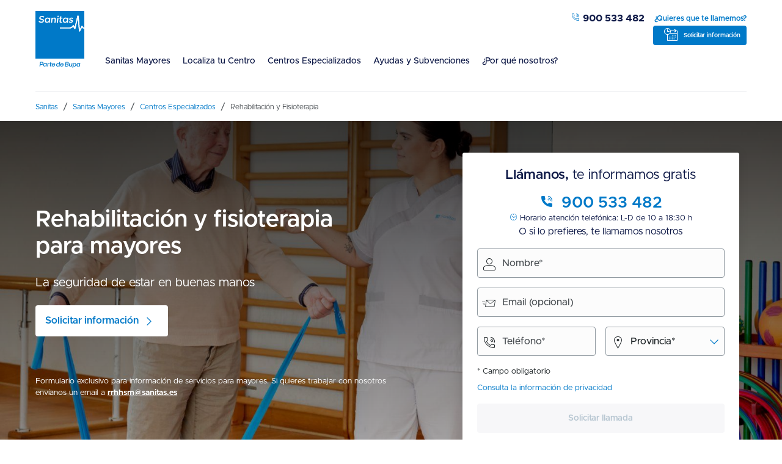

--- FILE ---
content_type: text/html; charset=UTF-8
request_url: https://www.sanitas.es/mayores/centros-especializados/rehabilitacion-y-fisioterapia
body_size: 19290
content:

<!DOCTYPE html>
<html lang="es-ES">
<head>
<meta charset="UTF-8">
<meta http-equiv="X-UA-Compatible" content="IE=edge">
<meta name="viewport" content="width=device-width, initial-scale=1, minimum-scale=1, maximum-scale=5, user-scalable=yes">
<meta property="fb:admins" content="134808980371"/>
<title>Centros especializados en rehabilitación - Sanitas Mayores</title>
<meta name="description" content="Centros especializados de Sanitas en rehabilitación traumatológica y neurológica para mayores. Tratamientos para ictus, párkinson, alzhéimer, etc.">
<meta name="robots" content="index,follow"/>
<meta name="msapplication-TileColor" content="#0E0E0E">
<meta name="theme-color" content="#0E0E0E"/>
<meta name="author" content="Sanitas"/>
<meta name="google-site-verification" content='f-MGDa5JrjHZSRU665Ka-2SL3ToUe4qhnH4X0rdXRLs'/>
<link rel="icon" href="https://static.sanitas.es/favicon.ico">
<meta property="og:title" content="Centros especializados en rehabilitación  - Sanitas Mayores"/>
<meta property="og:type" content="website"/>
<meta property="og:url" content="https://www.sanitas.es/mayores/centros-especializados/rehabilitacion-y-fisioterapia"/>
<meta property="og:description" content="Centros especializados de Sanitas en rehabilitación traumatológica y neurológica para mayores. Tratamientos para ictus, párkinson, alzhéimer, etc."/>
<meta property="og:image" content="https://www.sanitas.es/media/sane/imagen/original/frwk_img_logosanitas_rrss/logo-sanitas.png"/>
<meta property="og:site_name" content="Sanitas"/>
<meta name="twitter:card" content="summary_large_image"/>
<meta name="twitter:site" content="@Sanitas"/>
<meta name="twitter:creator" content="@Sanitas"/>
<meta name="twitter:url" content="https://www.sanitas.es/mayores/centros-especializados/rehabilitacion-y-fisioterapia"/>
<meta name="twitter:title" content="Centros especializados en rehabilitación  - Sanitas Mayores"/>
<meta name="twitter:description" content="Centros especializados de Sanitas en rehabilitación traumatológica y neurológica para mayores. Tratamientos para ictus, párkinson, alzhéimer, etc."/>
<meta name="twitter:image" content="https://www.sanitas.es/media/sane/imagen/original/frwk_img_logosanitas_rrss/logo-sanitas.png"/>
<link rel="canonical" href="https://www.sanitas.es/mayores/centros-especializados/rehabilitacion-y-fisioterapia"/>
<script>document.cookie="wcs_smay_idioma=es_ES; path=/";</script>
<link rel="preload" href="https://static.sanitas.es/fonts/site_general/metropolis/Metropolis-Thin.woff2" as="font" crossorigin=""> <link rel="preload" href="https://static.sanitas.es/fonts/site_general/metropolis/Metropolis-Light.woff2" as="font" crossorigin=""> <link rel="preload" href="https://static.sanitas.es/fonts/site_general/metropolis/Metropolis-Regular.woff2" as="font" crossorigin=""> <link rel="preload" href="https://static.sanitas.es/fonts/site_general/metropolis/Metropolis-Bold.woff2" as="font" crossorigin=""> <link rel="preload" href="https://static.sanitas.es/sanitas-common-css/fonts/bupaicons_ds.woff2" as="font" crossorigin="">
<link rel="preload" href="https://static.sanitas.es/sanitas-common-css/sanitas-common-css.min.css" as="style" crossorigin onload="this.onload=null;this.rel='stylesheet'"><noscript><link rel="stylesheet" href="https://static.sanitas.es/sanitas-common-css/sanitas-common-css.min.css" crossorigin></noscript> <link rel="stylesheet" href="https://static.sanitas.es/css/site-smay,_frontbuilder-2019.css+site_general,_accesibility.css.pagespeed.cc.e8OJo8F0jI.css"/>
<script>var switchDate=new Date("2026-01-12T10:00:00");var now=new Date();if(now<switchDate){var analytics_script="//assets.adobedtm.com/04657295589c/49de73b5635b/launch-ENdf6327d5fd7b40cdaa15d251c1394084.min.js";console.log("Cargando script PROD de BUPA");}else{var analytics_script="//assets.adobedtm.com/435d677a8c11/ff1233bcd60b/launch-cbe926cb459e.min.js";console.log("Cargando script PROD de SANITAS SA");}</script>
</head>
<body>
<header class="o-mainHeader o-container -telephoneMobile">
<div class="o-mainHeader__mastHead m-masthead u-hideDesktop">
</div>
<div class="o-mainHeader__contentHeader m-row">
<div class="m-row u-noMarginBottom">
<div class="a-menuMobile u-hideDesktop" id="a-menuMobile">
<div><span></span><span></span><span></span></div>
</div>
<a class="a-logo" accesskey="a" href="https://www.sanitas.es">
<img src="https://www.sanitas.es/media/smay/imagen/smay_logosanitas/logo-sanitas-responsive.svg" alt="Sanitas, parte de Bupa"/>
</a>
<div class="o-mainHeader__navWrapper u-flex u-flex__flexColumn u-flex__flexGrow">
<div class="o-mainHeader__contact m-row u-flexLg__justifyContentEnd u-flexLg__alignItemsCenter" id="o-mainHeader__contact" itemscope="">
<div class="m-clickToCall a-colXs__12 a-colLg__auto u-textXs__alignCenter u-textLg__alignRight u-noMarginBottom">
<a class="m-clickToCall__telephone u-textSize__md" itemprop="telephone" href="tel:900533482">
<i class="a-icon__phoneLinear u-colorPrimary__cyan u-hideMobile" aria-hidden="true"></i>
<i class="a-icon__phoneSolid u-colorPrimary__white u-hideDesktop" aria-hidden="true"></i>
900 533 482</a>
</div>
<div id="idAncla1592247212423" class="u-flexLg__first u-textXs__alignCenter" style="display:none">
<form class="m-form u-padding__md" id="formulario_te_llamamos" method="post">
<input type="hidden" name="_charset_" value="UTF-8"/>
<input id="urlDestino" name="urlDestino" type="hidden" value="https://api.sanitas.es/is-microsites-publico/api/v3/contactoresidencia"/>
<input id="apikey" name="apikey" type="hidden" value="KoctmKuVyPggOxTW7Gkqpb52GOuLKGrE"/>
<input id="asunto" name="asunto" type="hidden" value="Petición de información general y contacto"/>
<input name="tipo_formulario" type="hidden" value="1"/>
<fieldset>
<div class="m-formGroup">
<div class="a-title__xs u-text__alignCenter">
Llámanos, <span class="u-text__normal">te informamos gratis</span>
</div>
</div>
<div class="m-formGroup u-text__alignCenter">
<a class="a-title__sm u-colorPrimary__cyan" href="tel:900533482">
<i class="a-icon__phoneSolid -sizemd" aria-hidden="true"> </i><span>900 533 482</span>
</a>
<div class="u-text__smaller u-colorPrimary__cyan">
<i class="a-icon__clockLinear" aria-hidden="true"></i>
<span class="u-colorPrimary__navy">Horario atención telefónica: L-D de 10 a 18:30 h</span>
</div>
<p class="u-colorPrimary__navy">O si lo prefieres, te llamamos nosotros</p>
</div>
<div class="m-formGroup m-row u-marginBottom__sm hideOnSubmit">
<div class="m-formElement">
<label class="u-text__bolder u-hide" for="msf-user">Nombre</label><i class="a-icon__userLinear m-formGroup__icon" aria-hidden="true"></i>
<input class="m-formGroup__item" id="msf-user" placeholder="Nombre*" name="nombre" type="text"/>
<div class="a-alert a-button -selectAspect -error alert_nombre_obligatorio" id="alertTeLLamamos_nombre_obligatorio_1592247206909" style="display:none">
<i class="a-icon__errorSolid -sizexl" aria-hidden="true"></i><span>Introduzca su nombre, por favor</span>
<button class="a-closeTarget u-flex__justifySelfEndHorizontal" aria-labelledby="#alertTeLLamamos_nombre_obligatorio_1592247206909"><i class="a-icon__closeLite -sizesm" aria-hidden="true"></i></button>
</div>
<div class="a-alert a-button -selectAspect -error alert_nombre_formato" id="alertTeLLamamos_nombre_formato_1592247206909" style="display:none">
<i class="a-icon__errorSolid -sizexl" aria-hidden="true"></i><span>Introduzca su nombre, por favor</span>
<button class="a-closeTarget u-flex__justifySelfEndHorizontal" aria-labelledby="#alertTeLLamamos_nombre_formato_1592247206909"><i class="a-icon__closeLite -sizesm" aria-hidden="true"></i></button>
</div>
</div>
</div>
<div class="m-formGroup m-row u-marginBottom__sm hideOnSubmit">
<div class="m-formElement">
<label class="u-text__bolder u-hide" for="msf-email">Email (opcional)</label><i class="a-icon__envelopeSendLinear m-formGroup__icon" aria-hidden="true"></i>
<input class="m-formGroup__item" id="msf-email" placeholder="Email (opcional)" name="email" type="text"/>
<div class="a-alert a-button -selectAspect -error alert_email_obligatorio" id="alertTeLLamamos_email_obligatorio_1592247206909" style="display:none">
<i class="a-icon__errorSolid -sizexl" aria-hidden="true"></i><span>Debes indicar un correo electrónico </span>
<button class="a-closeTarget u-flex__justifySelfEndHorizontal" aria-labelledby="#alertTeLLamamos_email_obligatorio_1592247206909"><i class="a-icon__closeLite -sizesm" aria-hidden="true"></i></button>
</div>
<div class="a-alert a-button -selectAspect -error alert_email_formato" id="alertTeLLamamos_email_formato_1592247206909" style="display:none">
<i class="a-icon__errorSolid -sizexl" aria-hidden="true"></i><span>Debe introducir un e-mail válido</span>
<button class="a-closeTarget u-flex__justifySelfEndHorizontal" aria-labelledby="#alertTeLLamamos_email_formato_1592247206909"><i class="a-icon__closeLite -sizesm" aria-hidden="true"></i></button>
</div>
</div>
</div>
<div class="m-formGroup m-row u-marginBottom__sm u-position__relative hideOnSubmit">
<div class="a-col__6">
<div class="m-formElement">
<label class="u-text__bolder u-hide" for="msf-phone">Teléfono</label><i class="a-icon__phoneLinear m-formGroup__icon" aria-hidden="true"></i>
<input class="m-formGroup__item" id="msf-phone" placeholder="Teléfono*" name="telefono" type="text"/>
</div>
</div>
<div class="a-col__6 u-noPaddingRight">
<div class="m-formElement">
<label class="u-text__bolder u-hide" for="msf-provincia">Provincia</label><i class="a-icon__locationLinear m-formGroup__icon" aria-hidden="true"></i>
<select class="m-formGroup__item m-form__nextFocus" id="msf-provincia" name="provincia" data-tabindex="0">
<option disabled hidden selected value="0">Provincia*</option>
<option value="A Coruña">A Coruña</option><option value="Álava">Álava</option><option value="Barcelona">Barcelona</option><option value="Girona">Girona</option><option value="Guipúzcoa">Guipúzcoa</option><option value="Jaén">Jaén</option><option value="Las Palmas">Las Palmas</option><option value="Lleida">Lleida</option><option value="Madrid">Madrid</option><option value="Navarra">Navarra</option><option value="Pontevedra">Pontevedra</option><option value="Salamanca">Salamanca</option><option value="Tarragona">Tarragona</option><option value="Valencia">Valencia</option><option value="Valladolid">Valladolid</option><option value="Vizcaya">Vizcaya</option><option value="Zaragoza">Zaragoza</option>
</select>
</div>
</div>
<div class="a-alert__container">
<div class="a-alert a-button -selectAspect -error alert_telefono_obligatorio" id="alertTeLLamamos_telefono_obligatorio_1592247206909" style="display:none">
<i class="a-icon__errorSolid -sizexl" aria-hidden="true"></i><span>Debes introducir un teléfono para que te podamos llamar.</span>
<button class="a-closeTarget u-flex__justifySelfEndHorizontal" aria-labelledby="#alertTeLLamamos_telefono_obligatorio_1592247206909"><i class="a-icon__closeLite -sizesm" aria-hidden="true"></i></button>
</div>
<div class="a-alert a-button -selectAspect -error alert_telefono_formato" id="alertTeLLamamos_telefono_formato_1592247206909" style="display:none">
<i class="a-icon__errorSolid -sizexl" aria-hidden="true"></i><span>El número proporcionado no es correcto.</span>
<button class="a-closeTarget u-flex__justifySelfEndHorizontal" aria-labelledby="#alertTeLLamamos_telefono_formato_1592247206909"><i class="a-icon__closeLite -sizesm" aria-hidden="true"></i></button>
</div>
<div class="a-alert a-button -selectAspect -error alert_provincia_obligatorio" id="alertTeLLamamos_provincia_obligatorio_1592247206909" style="display:none">
<i class="a-icon__errorSolid -sizexl" aria-hidden="true"></i><span>Debe seleccionar una provincia</span>
<button class="a-closeTarget u-flex__justifySelfEndHorizontal" aria-labelledby="#alertTeLLamamos_provincia_obligatorio_1592247206909"><i class="a-icon__closeLite -sizesm" aria-hidden="true"></i></button>
</div>
</div>
</div>
<div class="m-formGroup m-row u-flex__flexColumn u-text__alignLeft hideOnSubmit">
<p class="u-text__smaller u-marginBottom__xs formElement">* Campo obligatorio</p>
<div id="EF_Informacion_Privacidad_Mayores" class="" style="display:none">
<p><strong>Informaci&oacute;n de privacidad</strong></p>
<p><strong>Responsable del tratamiento: </strong>SANITAS MAYORES S.L. (&ldquo;<strong>SANITAS</strong>&rdquo;), con domicilio en c/Ribera de Loira 52, 28042 de Madrid.</p>
<p>SANITAS tratar&aacute; tus datos personales con la finalidad de contactar contigo por v&iacute;a telef&oacute;nica, si lo considera oportuno, para resolver tus dudas, facilitarte la informaci&oacute;n que necesites relativa a nuestros servicios y su proceso de contrataci&oacute;n, as&iacute; como para prestarte asistencia durante el referido proceso.</p>
<p>En caso de no poder contactar contigo a trav&eacute;s de una llamada telef&oacute;nica, contactaremos contigo a trav&eacute;s de nuestro canal de WhatsApp Business (en caso de que utilices esa plataforma). Te informamos de que WhatsApp no es un producto de Sanitas, sino la herramienta de un tercero. Por lo tanto, el uso de este canal est&aacute; sujeto a la <a href="https://www.whatsapp.com/legal/privacy-policy-eea" target="_blank">Pol&iacute;tica de Privacidad de WhatsApp</a>&nbsp;y puede conllevar la transferencia de tus datos personales fuera del Espacio Econ&oacute;mico Europeo, de acuerdo con la citada Pol&iacute;tica. Si no deseas que te contactemos a trav&eacute;s de ese canal, por favor, no nos facilites tu n&uacute;mero de tel&eacute;fono a trav&eacute;s de este formulario.</p>
<p>La base legal del tratamiento es el consentimiento que otorgas al completar el presente formulario y enviarlo de forma voluntaria. Tus datos personales no se ceder&aacute;n a terceros, salvo por obligaci&oacute;n legal y/o cuando resulte necesario para la prestaci&oacute;n del servicio. Asimismo, para cumplir adecuadamente con la finalidad del tratamiento, SANITAS puede requerir que otros terceros prestadores de servicios de SANITAS accedan a tus datos personales en calidad de encargados del tratamiento, los cuales cuentan con las garant&iacute;as adecuadas. Trataremos tus datos personales durante el tiempo necesario para gestionar y resolver tu consulta. Una vez finalizado dicho periodo de tiempo, mantendremos tus datos personales durante el plazo de prescripci&oacute;n de cualquier responsabilidad que pueda surgir como consecuencia del tratamiento.</p>
<p>Informaci&oacute;n sobre transferencias internacionales en&nbsp;<a href="https://www.sanitas.es/RGPD">www.sanitas.es/RGPD</a>.</p>
<p>Puedes ejercer tus derechos de acceso, rectificaci&oacute;n, supresi&oacute;n, portabilidad, limitaci&oacute;n y oposici&oacute;n del tratamiento, a no ser objeto de decisiones basadas &uacute;nicamente en el tratamiento automatizado de tus datos y a retirar el consentimiento otorgado en cualquier momento, mediante solicitud escrita, a la atenci&oacute;n de &rdquo;LOPD&rdquo; y remitida por correo postal a la direcci&oacute;n antes indicada, o por mail a&nbsp;<a href="mailto:lopd_sr@sanitas.es">lopd_sr@sanitas.es</a>, adjuntando, si fuera necesario, en ambos casos documento acreditativo de tu identidad. Adem&aacute;s, tambi&eacute;n tienes derecho a presentar una reclamaci&oacute;n ante la autoridad de control pertinente (<a href="https://www.aepd.es">www.aepd.es</a>).</p>
<p>Puedes contactar con el Delegado de Protecci&oacute;n de Datos de Sanitas (DPO) a trav&eacute;s del mail <a href="mailto:dpo@sanitas.es">dpo@sanitas.es</a>. M&aacute;s informaci&oacute;n en&nbsp;<a href="https://www.sanitas.es/RGPD">www.sanitas.es/RGPD</a>.</p>
</div>
<a class="u-text__smaller " data-fancybox="auto-size" href="#EF_Informacion_Privacidad_Mayores">
Consulta la información de privacidad
</a>
<div class="u-marginVertical__sm formElement u-hide" id="privacy-information">
<div class="m-formGroup m-row u-text__alignLeft">
<div class="m-formElement u-flex">
<input name="legal" id="legal_1592247206909" type="checkbox" value="si"/>
<label class="a-textSize__xxs" for="legal_1592247206909">
<p class="u-flex u-flex__flexColumn">
<span>Consiento la cesión de mis datos a entidades del Grupo Sanitas y entidades colaboradoras para que puedan enviarme comunicaciones comerciales basadas en mi perfil como cliente.</span>
<span class="-isClose" aria-labelledby="legalForm_1592247206909">La aceptación de este tratamiento implica la cesión de mis datos personales por parte de Sanitas, incluyendo mis datos de salud, a las entidades del grupo Sanitas y terceras empresas colaboradoras identificadas en la Información Adicional, para elaborar perfiles con el fin de enviar comunicaciones comerciales, incluyendo por vía electrónica, sobre productos y servicios relacionados con otras actividades del grupo Sanitas y el sector financiero, de seguros, marketing digital, servicios socio-sanitarios y/o de salud o bienestar.</span>
</p>
</label>
<div class="m-dropDown -noCloseOuter" id="legalForm_1592247206909" role="button" data-toggle="dropdown" aria-haspopup="true" aria-expanded="false"><i class="m-dropDown__iconTrigger a-icon__arrowDown -sizesm u-colorPrimary__cyan" aria-hidden="true"></i></div>
</div>
</div>
</div>
</div>
<div class="m-formGroup hideOnSubmit">
<div class="m-button-group">
<button class="a-button" type="submit" data-tabindex="6"><span>Solicitar llamada</span></button>
</div>
</div>
</fieldset>
<div class="m-formGroup m-row u-flex__justifyContentCenter u-padding__sm u-bgColorInteractions__ok -uniformColor u-text__alignCenter -isHide" id="textook">
<div class="m-iconInsight"><i class="a-icon__okLiteLinear a-iconInsight -size3xl"></i></div>
<div class="u-margin__xs">
<div class="a-title__sm u-noMarginBottom">Datos enviados correctamente</div>
<div>En breve nos pondremos en contacto contigo</div>
</div>
</div>
<div class="m-formGroup m-row u-flex__justifyContentCenter u-padding__sm u-bgColorInteractions__error -uniformColor u-text__alignCenter -isHide" id="textoerror">
<div class="m-iconInsight"><i class="a-icon__errorLinear a-iconInsight u-colorSecondary__red -size3xl"></i></div>
<div class="u-margin__xs">
<div class="a-title__sm u-noMarginBottom u-colorSecondary__red">Ha ocurrido un error</div>
<div>Prueba a enviar de nuevo el formulario más tarde</div>
</div>
</div>
</form>
</div>
<a class="u-flex u-flex__alignItemsMiddle u-hideMobile u-marginLeft__xs u-textSize__xs u-text__bold " data-fancybox="auto-size" href="#idAncla1592247212423">
¿Quieres que te llamemos?
</a>
</div>
<div class="o-mainHeader__search m-row u-flex__alignItemsBottom">
<form class="m-form -linearForm a-search u-flex__flexGrow" action="https://preassets.empathybroker.com/clients/sanitasresidencial/overlay.html">
<div class="m-formGroup m-row u-hideDesktop">
<div class="m-formElement">
<i class="a-search__icon m-formGroup__icon a-icon__magnifyingGlassLinear" aria-hidden="true"></i><i class="a-search__iconClose m-formGroup__icon a-icon__arrowLeftLite u-hideDesktop" aria-hidden="true"></i>
<input class="o-mainHeader__searchInput m-formGroup__item" id="search" type="search" name="q" placeholder="Buscar información, residencias, centros de día…">
</div>
<span class="u-hide u-text__smaller u-colorSecondary__red">Campo obligatorio</span>
</div>
</form>
<ul class="o-mainHeader__searchButtonsGroup">
<li>
<div id="idAncla1592247261735" class="u-flexLg__first u-textXs__alignCenter" style="display:none">
<a href="#"></a>
<div class="m-row u-flex__flexColumn u-paddingTop__lg">
<div class="a-title__md">¿Quieres solicitar una visita en uno de nuestros centros?</div>
<div class="a-sub u-colorPrimary__navy u-marginTop__lg">Selecciona una de las provincias en las que tenemos centros</div>
</div>
<div class="m-row u-flex__flexColumn u-paddingVertical__lg">
<form class="m-form u-padding__md u-noPaddingTop" id="formulario_solicitar_visita" method="post">
<input type="hidden" name="_charset_" value="UTF-8"/>
<input id="urlDestino" name="urlDestino" type="hidden" value="https://api.sanitas.es/is-microsites-publico/api/v3/contactoresidencia"/>
<input id="apikey" name="apikey" type="hidden" value="KoctmKuVyPggOxTW7Gkqpb52GOuLKGrE"/>
<input id="asunto" name="asunto" type="hidden" value="Petición de visita al centro"/>
<fieldset>
<div class="m-formGroup m-row hideOnSubmit">
<label class="u-hide" for="msf-provincia">Provincia *</label>
<div class="m-formElement">
<i class="a-icon__locationLinear m-formGroup__icon" aria-hidden="true"></i>
<select class="m-formGroup__item m-form__nextFocus" id="msf-provincia" name="provincia" data-tabindex="0">
<option disabled hidden selected value="0">Provincia *</option>
<option value="A Coruña" data-id="15">A Coruña</option><option value="Álava" data-id="01">Álava</option><option value="Barcelona" data-id="08">Barcelona</option><option value="Girona" data-id="17">Girona</option><option value="Guipúzcoa" data-id="20">Guipúzcoa</option><option value="Jaén" data-id="23">Jaén</option><option value="Las Palmas" data-id="35">Las Palmas</option><option value="Lleida" data-id="25">Lleida</option><option value="Madrid" data-id="28">Madrid</option><option value="Navarra" data-id="31">Navarra</option><option value="Pontevedra" data-id="36">Pontevedra</option><option value="Salamanca" data-id="37">Salamanca</option><option value="Tarragona" data-id="43">Tarragona</option><option value="Valencia" data-id="46">Valencia</option><option value="Valladolid" data-id="47">Valladolid</option><option value="Vizcaya" data-id="48">Vizcaya</option><option value="Zaragoza" data-id="50">Zaragoza</option>
</select>
<div class="a-alert a-button -selectAspect -error alert_provincia_obligatorio" id="alertSolicitarVisita_provincia_obligatorio_1592247260667" style="display:none">
<i class="a-icon__errorSolid -sizexl" aria-hidden="true"></i><span>Debe seleccionar una provincia</span>
<button class="a-closeTarget u-flex__justifySelfEndHorizontal" aria-labelledby="#alertSolicitarVisita_provincia_obligatorio_1592247260667"><i class="a-icon__closeLite -sizesm" aria-hidden="true"></i></button>
</div>
</div>
</div>
<div class="m-formGroup m-row hideOnSubmit">
<label class="u-hide" for="msf-centro">Selecciona un centro *</label>
<div class="m-formElement"><i class="a-icon__homeAconditioningLinear m-formGroup__icon" aria-hidden="true"></i>
<select class="m-formGroup__item" id="msf-centro" name="centro" disabled>
<option disabled hidden selected value="0">Selecciona un centro *</option>
<option value="791" data-parent="15">Residencia de Mayores A Coruña</option><option value="242" data-parent="01">Residencia de Mayores San Martín - Vitoria</option><option value="380" data-parent="08">Residencia y Centro de Día Bonaire-Guinardó</option><option value="393" data-parent="08">Residencia y Centro de Día Consell de Cent</option><option value="390" data-parent="08">Residencia y Centro de Día Les Corts</option><option value="321" data-parent="08">Residencia y Centro de Día Cornellà</option><option value="392" data-parent="08">Residencia y Centro de Día Sagrada Familia</option><option value="360" data-parent="08">Residencia y Centro de Día Provença</option><option value="382" data-parent="08">Residencia y Centro de Día Altanova</option><option value="384" data-parent="08">Residencia de Mayores Rambla Catalunya</option><option value="343" data-parent="17">Centro de día Girona</option><option value="342" data-parent="17">Residencia de Mayores Girona</option><option value="241" data-parent="20">Residencia y Centro de Día Txindoki - Lazkao</option><option value="240" data-parent="20">Residencia de Mayores Miramón - Donostia</option><option value="890" data-parent="23">Residencia de Mayores Marqueses de Linares</option><option value="520" data-parent="35">Residencia y Centro de Día El Palmeral</option><option value="311" data-parent="25">Residencia y Centro de Día Lleida</option><option value="74" data-parent="28">Centro de Día Ilustración</option><option value="195" data-parent="28">Residencia de Mayores Guadarrama</option><option value="193" data-parent="28">Residencia y Centro de Día La Moraleja</option><option value="152" data-parent="28">Residencia de Mayores Alcalá de Henares</option><option value="150" data-parent="28">Residencia y Centro de Día Las Rozas</option><option value="194" data-parent="28">Residencia y Centro de Día Mirasierra</option><option value="191" data-parent="28">Residencia y Centro de Día Getafe</option><option value="164" data-parent="28">Residencia de Mayores Torrelodones</option><option value="162" data-parent="28">Residencia de Mayores Colmenar Viejo</option><option value="163" data-parent="28">Residencia de Mayores El Escorial</option><option value="156" data-parent="28">Residencia de Mayores Alameda</option><option value="151" data-parent="28">Residencia de Mayores Almenara</option><option value="157" data-parent="28">Residencia de Mayores La Florida</option><option value="196" data-parent="28">Residencia de Mayores Jardines de Sabatini</option><option value="153" data-parent="28">Pisos Tutelados Arturo Soria</option><option value="103" data-parent="28">Centro de Día Clara del Rey</option><option value="160" data-parent="28">Residencia de Mayores Alcorcón</option><option value="161" data-parent="28">Residencia de Mayores Carabanchel</option><option value="192" data-parent="28">Residencia de Mayores El Viso</option><option value="260" data-parent="31">Residencia y Centro de Día Luz de Estella</option><option value="210" data-parent="31">Residencia de Mayores El Mirador</option><option value="790" data-parent="36">Residencia de Mayores Vigo</option><option value="154" data-parent="37">Residencia de Mayores Mevefares - Salamanca</option><option value="394" data-parent="43">Residencia y Centro de Día Tarragona</option><option value="491" data-parent="46">Residencia de Mayores La Seu</option><option value="490" data-parent="46">Residencia de Mayores Mas Camarena</option><option value="270" data-parent="47">Residencia de Mayores Valladolid</option><option value="230" data-parent="48">Residencia de Mayores Loramendi - Erandio</option><option value="220" data-parent="48">Residencia de Mayores Barakaldo</option><option value="690" data-parent="50">Residencia y Centro de Día Zaragoza</option>
</select>
<div class="a-alert a-button -selectAspect -error alert_centro_obligatorio" id="alertSolicitarVisita_centro_obligatorio_1592247260667" style="display:none">
<i class="a-icon__errorSolid -sizexl" aria-hidden="true"></i><span>Debe indicar un centro</span>
<button class="a-closeTarget u-flex__justifySelfEndHorizontal" aria-labelledby="#alertSolicitarVisita_centro_obligatorio_1592247260667"><i class="a-icon__closeLite -sizesm" aria-hidden="true"></i></button>
</div>
</div>
</div>
<div class="m-formGroup m-row u-text__alignCenter hideOnSubmit">
<div class="a-textSize__xxl u-colorPrimary__navy u-marginTop__lg">Rellena tus datos y contactaremos contigo para cerrar una visita</div>
</div>
<div class="m-formGroup m-row hideOnSubmit">
<div class="m-formElement">
<label class="u-text__bolder u-hide" for="msf-user">Nombre</label><i class="a-icon__userLinear m-formGroup__icon" aria-hidden="true"></i>
<input class="m-formGroup__item" id="msf-user" name="nombre" placeholder="Nombre *" type="text"/>
<div class="a-alert a-button -selectAspect -error alert_nombre_obligatorio" id="alertSolicitarVisita_nombre_obligatorio_1592247260667" style="display:none">
<i class="a-icon__errorSolid -sizexl" aria-hidden="true"></i><span>Introduzca su nombre, por favor</span>
<button class="a-closeTarget u-flex__justifySelfEndHorizontal" aria-labelledby="#alertSolicitarVisita_nombre_obligatorio_1592247260667"><i class="a-icon__closeLite -sizesm" aria-hidden="true"></i></button>
</div>
<div class="a-alert a-button -selectAspect -error alert_nombre_formato" id="alertSolicitarVisita_nombre_formato_1592247260667" style="display:none">
<i class="a-icon__errorSolid -sizexl" aria-hidden="true"></i><span>Introduzca su nombre, por favor</span>
<button class="a-closeTarget u-flex__justifySelfEndHorizontal" aria-labelledby="#alertSolicitarVisita_nombre_formato_1592247260667"><i class="a-icon__closeLite -sizesm" aria-hidden="true"></i></button>
</div>
</div>
</div>
<div class="m-formGroup m-row hideOnSubmit">
<div class="m-formElement">
<label class="u-text__bolder u-hide" for="msf-email">Email (opcional)</label><i class="a-icon__envelopeSendLinear m-formGroup__icon" aria-hidden="true"></i>
<input class="m-formGroup__item" id="msf-email" name="email" placeholder="Email (opcional)" type="text"/>
<div class="a-alert a-button -selectAspect -error alert_email_obligatorio" id="alertSolicitarVisita_email_obligatorio_1592247260667" style="display:none">
<i class="a-icon__errorSolid -sizexl" aria-hidden="true"></i><span>Debes indicar un correo electrónico </span>
<button class="a-closeTarget u-flex__justifySelfEndHorizontal" aria-labelledby="#alertSolicitarVisita_email_obligatorio_1592247260667"><i class="a-icon__closeLite -sizesm" aria-hidden="true"></i></button>
</div>
<div class="a-alert a-button -selectAspect -error alert_email_formato" id="alertSolicitarVisita_email_formato_1592247260667" style="display:none">
<i class="a-icon__errorSolid -sizexl" aria-hidden="true"></i><span>Debe introducir un e-mail válido</span>
<button class="a-closeTarget u-flex__justifySelfEndHorizontal" aria-labelledby="#alertSolicitarVisita_email_formato_1592247260667"><i class="a-icon__closeLite -sizesm" aria-hidden="true"></i></button>
</div>
</div>
</div>
<div class="m-formGroup m-row hideOnSubmit">
<div class="m-formElement">
<label class="u-text__bolder u-hide" for="msf-phone">Teléfono *</label><i class="a-icon__phoneLinear m-formGroup__icon" aria-hidden="true"></i>
<input class="m-formGroup__item" id="msf-phone" name="telefono" placeholder="Teléfono *" type="text"/>
<div class="a-alert a-button -selectAspect -error alert_telefono_obligatorio" id="alertSolicitarVisita_telefono_obligatorio_1592247260667" style="display:none">
<i class="a-icon__errorSolid -sizexl" aria-hidden="true"></i><span>Debes introducir un teléfono para que te podamos llamar.</span>
<button class="a-closeTarget u-flex__justifySelfEndHorizontal" aria-labelledby="#alertSolicitarVisita_telefono_obligatorio_1592247260667"><i class="a-icon__closeLite -sizesm" aria-hidden="true"></i></button>
</div>
<div class="a-alert a-button -selectAspect -error alert_telefono_formato" id="alertSolicitarVisita_telefono_formato_1592247260667" style="display:none">
<i class="a-icon__errorSolid -sizexl" aria-hidden="true"></i><span>El número proporcionado no es correcto.</span>
<button class="a-closeTarget u-flex__justifySelfEndHorizontal" aria-labelledby="#alertSolicitarVisita_telefono_formato_1592247260667"><i class="a-icon__closeLite -sizesm" aria-hidden="true"></i></button>
</div>
</div>
</div>
<div class="m-formGroup m-row hideOnSubmit">
<div class="m-formElement">
<label class="u-text__bolder u-hide" for="msf-horario">Elige horario de llamada</label><i class="a-icon__clockLinear m-formGroup__icon" aria-hidden="true"></i>
<select class="m-formGroup__item" id="msf-horario" name="horario">
<option value="0">¿A qué hora te llamamos? *</option>
<option value="Lo antes posible">Lo antes posible</option>
<option value="Por la mañana (de 10h a 14h)">Por la mañana (de 10h a 14h)</option>
<option value="Por la tarde (de 14h a 18:30h)">Por la tarde (de 14h a 18:30h)</option>
</select>
<div class="a-alert a-button -selectAspect -error alert_horario_obligatorio" id="alertSolicitarVisita_horario_obligatorio_1592247260667" style="display:none">
<i class="a-icon__errorSolid -sizexl" aria-hidden="true"></i><span>Debe indicar un horario </span>
<button class="a-closeTarget u-flex__justifySelfEndHorizontal" aria-labelledby="#alertSolicitarVisita_horario_obligatorio_1592247260667"><i class="a-icon__closeLite -sizesm" aria-hidden="true"></i></button>
</div>
</div>
</div>
<div class="m-formGroup m-row u-flex__flexColumn u-text__alignLeft hideOnSubmit">
<p class="u-text__smaller u-marginBottom__xs formElement">* Campo obligatorio</p>
<div id="EF_Informacion_Privacidad_Mayores_Visitas" class="" style="display:none">
<p><strong>Informaci&oacute;n de privacidad</strong></p>
<p><strong>Responsable del tratamiento: </strong>SANITAS MAYORES S.L. (&ldquo;<strong>SANITAS</strong>&rdquo;), con domicilio en c/Ribera de Loira 52, 28042 de Madrid.</p>
<p>SANITAS tratar&aacute; tus datos personales con la finalidad de contactar contigo por v&iacute;a telef&oacute;nica, si lo considera oportuno, para concertar una visita en uno de nuestros centros y resolver cualquier duda que te pueda surgir.</p>
<p>En caso de no poder contactar contigo a trav&eacute;s de una llamada telef&oacute;nica, contactaremos contigo a trav&eacute;s de nuestro canal de WhatsApp Business (en caso de que utilices esa plataforma). Te informamos de que WhatsApp no es un producto de Sanitas, sino la herramienta de un tercero. Por lo tanto, el uso de este canal est&aacute; sujeto a la <a href="https://www.whatsapp.com/legal/privacy-policy-eea" target="_blank">Pol&iacute;tica de Privacidad de WhatsApp</a>&nbsp;y puede conllevar la transferencia de tus datos personales fuera del Espacio Econ&oacute;mico Europeo, de acuerdo con la citada Pol&iacute;tica. Si no deseas que te contactemos a trav&eacute;s de ese canal, por favor, no nos facilites tu n&uacute;mero de tel&eacute;fono a trav&eacute;s de este formulario.</p>
<p>La base legal del tratamiento es el consentimiento que otorgas al completar el presente formulario y enviarlo de forma voluntaria. Tus datos personales no se ceder&aacute;n a terceros, salvo por obligaci&oacute;n legal y/o cuando resulte necesario para la prestaci&oacute;n del servicio. Asimismo, para cumplir adecuadamente con la finalidad del tratamiento, SANITAS puede requerir que otros terceros prestadores de servicios de SANITAS accedan a tus datos personales en calidad de encargados del tratamiento, los cuales cuentan con las garant&iacute;as adecuadas. Trataremos tus datos personales durante el tiempo necesario para gestionar y resolver tu consulta. Una vez finalizado dicho periodo de tiempo, mantendremos tus datos personales durante el plazo de prescripci&oacute;n de cualquier responsabilidad que pueda surgir como consecuencia del tratamiento.</p>
<p>Informaci&oacute;n sobre transferencias internacionales en&nbsp;<a href="https://www.sanitas.es/RGPD">www.sanitas.es/RGPD</a>.</p>
<p>Puedes ejercer tus derechos de acceso, rectificaci&oacute;n, supresi&oacute;n, portabilidad, limitaci&oacute;n y oposici&oacute;n del tratamiento, a no ser objeto de decisiones basadas &uacute;nicamente en el tratamiento automatizado de tus datos y a retirar el consentimiento otorgado en cualquier momento, mediante solicitud escrita, a la atenci&oacute;n de &rdquo;LOPD&rdquo; y remitida por correo postal a la direcci&oacute;n antes indicada, o por mail a&nbsp;<a href="mailto:lopd_sr@sanitas.es">lopd_sr@sanitas.es</a>, adjuntando, si fuera necesario, en ambos casos documento acreditativo de tu identidad. Adem&aacute;s, tambi&eacute;n tienes derecho a presentar una reclamaci&oacute;n ante la autoridad de control pertinente (<a href="https://www.aepd.es">www.aepd.es</a>).</p>
<p>Puedes contactar con el Delegado de Protecci&oacute;n de Datos de Sanitas (DPO) a trav&eacute;s del mail <a href="mailto:dpo@sanitas.es">dpo@sanitas.es</a>. M&aacute;s informaci&oacute;n en&nbsp;<a href="https://www.sanitas.es/RGPD">www.sanitas.es/RGPD</a>.</p>
</div>
<a class="u-text__smaller " data-fancybox="auto-size" href="#EF_Informacion_Privacidad_Mayores_Visitas">
Consulta la información de privacidad
</a>
<div class="u-marginVertical__sm formElement u-hide" id="privacy-information">
<div class="m-formGroup m-row u-text__alignLeft">
<div class="m-formElement">
<input name="legal" id="legal_1592247260667" type="checkbox" value="si"/>
<label class="a-textSize__xxs" for="legal_1592247260667">Consiento el tratamiento y la cesión por parte de Sanitas a las entidades del grupo Sanitas, identificadas en la Información Adicional, de mis Datos Personales para finalidades promocionales de productos y servicios, incluyendo el envío por medios electrónicos de comunicaciones comerciales o equivalentes en nombre de las entidades del grupo Sanitas sobre dichas entidades o sobre terceras empresas colaboradoras.</label>
</div>
</div>
</div>
</div>
<div class="m-formGroup u-text__alignCenter hideOnSubmit">
<button class="a-button" type="submit" data-tabindex="6"><span>Solicitar visita</span></button>
</div>
</fieldset>
<div class="m-formGroup m-row u-flex__justifyContentCenter u-padding__sm u-bgColorInteractions__ok -uniformColor u-text__alignCenter -isHide" id="textook">
<div class="m-iconInsight"><i class="a-icon__okLiteLinear a-iconInsight -size3xl"></i></div>
<div class="u-margin__xs">
<div class="a-title__sm u-noMarginBottom">Datos enviados correctamente</div>
<div>En breve nos pondremos en contacto contigo</div>
</div>
</div>
<div class="m-formGroup m-row u-flex__justifyContentCenter u-padding__sm u-bgColorInteractions__error -uniformColor u-text__alignCenter -isHide" id="textoerror">
<div class="m-iconInsight"><i class="a-icon__errorLinear a-iconInsight u-colorSecondary__red -size3xl"></i></div>
<div class="u-margin__xs">
<div class="a-title__sm u-noMarginBottom u-colorSecondary__red">Ha ocurrido un error</div>
<div>Prueba a enviar de nuevo el formulario más tarde</div>
</div>
</div>
</form>
</div>
</div>
<a class="a-button -sizexs " data-fancybox="auto-size" href="#idAncla1592247261735">
<i class=" a-icon__appointmentLinear  "></i>
Solicitar información
</a>
</li>
</ul>
</div>
<div class="u-flex">
<nav class="u-flex a-col__12" aria-label="Main Nav Menu">
<ul class="m-primaryNavMenu o-mainHeader__primaryNavMenu -thick -centerVerticalItems" id="m-primaryNavMenu" role="menubar" aria-label="Main Nav Menu">
<li class="m-primaryNavMenu__item" role="menuitem" tabindex="1">
<a class="m-primaryNavMenu__link  " href="/mayores" title="Sanitas Mayores">
<i aria-hidden="true" class="m-primaryNavMenu__icon u-marginRight__sm u-hideDesktop a-icon__homeLinear  "></i>
Sanitas Mayores
</a>
<i class="a-icon__arrowDownMedium m-primaryNavMenu__icon a-trigger u-flexXs__justifySelfEndHorizontal u-hideDesktop u-colorPrimary__cyan" aria-hidden="true"></i>
<div class="m-subNavMenu m-primaryNavMenu__subNavMenu">
<ul class="m-subNavMenu__ul u-flex__flexColumn u-flexLg__flexRow" role="menu" aria-label="Menu Sanitas Mayores">
<li class="m-subNavMenu__item a-colLg__fillAuto" role="menuitem">
<a class="m-subNavMenu__link" href="https://www.sanitas.es/mayores/buscador-centros/residencias-de-mayores" tabindex="-1">
<div class="m-iconInsight u-textLg__alignCenter">
<i class="a-icon__homeAconditioningLinear a-iconInsight u-colorPrimary__white u-marginBottom__md u-hideMobile"></i>
<div>Residencias de Mayores</div>
</div>
</a>
</li>
<li class="m-subNavMenu__item a-colLg__fillAuto" role="menuitem">
<a class="m-subNavMenu__link" href="https://www.sanitas.es/mayores/buscador-centros/centros-de-dia" tabindex="-1">
<div class="m-iconInsight u-textLg__alignCenter">
<i class="a-icon__dayCareHomeLinear a-iconInsight u-colorPrimary__white u-marginBottom__md u-hideMobile"></i>
<div>Centros de día</div>
</div>
</a>
</li>
<li class="m-subNavMenu__item a-colLg__fillAuto" role="menuitem">
<a class="m-subNavMenu__link" href="https://www.sanitas.es/mayores/bluau-senior-cuidado-de-mayores-a-domicilio" tabindex="-1">
<div class="m-iconInsight u-textLg__alignCenter">
<i class="a-icon__visitCareHomeLinear a-iconInsight u-colorPrimary__white u-marginBottom__md u-hideMobile"></i>
<div>Cuidados a Domicilio</div>
</div>
</a>
</li>
<li class="m-subNavMenu__item a-colLg__fillAuto" role="menuitem">
<a class="m-subNavMenu__link" href="https://www.sanitas.es/mayores/seguros-de-salud-para-mayores" tabindex="-1">
<div class="m-iconInsight u-textLg__alignCenter">
<i class="a-icon__elderlyLinear a-iconInsight u-colorPrimary__white u-marginBottom__md u-hideMobile"></i>
<div>Seguros para Mayores</div>
</div>
</a>
</li>
</ul>
</div>
</li>
<li class="m-primaryNavMenu__item" role="menuitem" tabindex="2">
<a class="m-primaryNavMenu__link" href="https://www.sanitas.es/mayores/buscador-centros">
<i class="a-icon__homeAconditioningLinear m-primaryNavMenu__icon u-marginRight__sm u-hideDesktop" aria-hidden="true"></i>
Localiza tu Centro</a>
<i class="a-icon__arrowDownMedium m-primaryNavMenu__icon a-trigger u-flexXs__justifySelfEndHorizontal u-hideDesktop u-colorPrimary__cyan" aria-hidden="true"></i>
<div class="m-subNavMenu m-primaryNavMenu__subNavMenu">
<ul class="m-subNavMenu__ul u-flex__flexColumn u-flexLg__flexRow" role="menu" aria-label="Menu Localiza tu Centro">
<li class="m-subNavMenu__item a-colLg__fillAuto" role="menuitem">
<a class="m-subNavMenu__link" href="https://www.sanitas.es/mayores/buscador-centros/residencias-de-mayores" tabindex="-1">
<div class="m-iconInsight u-textLg__alignCenter">
<i class="a-icon__homeAconditioningLinear a-iconInsight u-colorPrimary__white u-marginBottom__md u-hideMobile"></i>
<div>Residencias de mayores</div>
</div>
</a>
</li>
<li class="m-subNavMenu__item a-colLg__fillAuto" role="menuitem">
<a class="m-subNavMenu__link" href="https://www.sanitas.es/mayores/buscador-centros/centros-de-dia" tabindex="-1">
<div class="m-iconInsight u-textLg__alignCenter">
<i class="a-icon__dayCareHomeLinear a-iconInsight u-colorPrimary__white u-marginBottom__md u-hideMobile"></i>
<div>Centros de día</div>
</div>
</a>
</li>
<li class="m-subNavMenu__item a-colLg__fillAuto" role="menuitem">
<a class="m-subNavMenu__link" href="https://www.sanitas.es/mayores/buscador-centros/residencias-de-mayores/madrid" tabindex="-1">
<div class="m-subNavMenu__title u-textLg__plus">Residencias de mayores en Madrid</div>
</a>
</li>
<li class="m-subNavMenu__item a-colLg__fillAuto" role="menuitem">
<a class="m-subNavMenu__link" href="https://www.sanitas.es/mayores/buscador-centros/residencias-de-mayores/barcelona" tabindex="-1">
<div class="m-subNavMenu__title u-textLg__plus">Residencias de mayores en Barcelona</div>
</a>
</li>
</ul>
</div>
</li>
<li class="m-primaryNavMenu__item" role="menuitem" tabindex="3">
<a class="m-primaryNavMenu__link" href="https://www.sanitas.es/mayores/centros-especializados">
<i class="a-icon__elderlyServiceLinear m-primaryNavMenu__icon u-marginRight__sm u-hideDesktop" aria-hidden="true"></i>
Centros Especializados</a>
<i class="a-icon__arrowDownMedium m-primaryNavMenu__icon a-trigger u-flexXs__justifySelfEndHorizontal u-hideDesktop u-colorPrimary__cyan" aria-hidden="true"></i>
<div class="m-subNavMenu m-primaryNavMenu__subNavMenu">
<ul class="m-subNavMenu__ul u-flex__flexColumn u-flexLg__flexRow" role="menu" aria-label="Menu Centros Especializados">
<li class="m-subNavMenu__item a-colLg__fillAuto" role="menuitem">
<a class="m-subNavMenu__link" href="https://www.sanitas.es/mayores/centros-especializados/demencia" tabindex="-1">
<div class="m-iconInsight u-textLg__alignCenter">
<i class="a-icon__dementiaExpertsLinear a-iconInsight u-colorPrimary__white u-marginBottom__md u-hideMobile"></i>
<div>Demencia y tipologías</div>
</div>
</a>
</li>
<li class="m-subNavMenu__item a-colLg__fillAuto" role="menuitem">
<a class="m-subNavMenu__link" href="https://www.sanitas.es/mayores/centros-especializados/alzheimer" tabindex="-1">
<div class="m-iconInsight u-textLg__alignCenter">
<i class="a-icon__dementiaStageLinear a-iconInsight u-colorPrimary__white u-marginBottom__md u-hideMobile"></i>
<div>Alzhéimer</div>
</div>
</a>
</li>
<li class="m-subNavMenu__item a-colLg__fillAuto" role="menuitem">
<a class="m-subNavMenu__link" href="https://www.sanitas.es/mayores/centros-especializados/ictus" tabindex="-1">
<div class="m-iconInsight u-textLg__alignCenter">
<i class="a-icon__ictusExpertsLinear a-iconInsight u-colorPrimary__white u-marginBottom__md u-hideMobile"></i>
<div>Ictus</div>
</div>
</a>
</li>
<li class="m-subNavMenu__item a-colLg__fillAuto" role="menuitem">
<a class="m-subNavMenu__link" href="https://www.sanitas.es/mayores/centros-especializados/estimulacion-cognitiva-y-fisica" tabindex="-1">
<div class="m-iconInsight u-textLg__alignCenter">
<i class="a-icon__jigsawLinear a-iconInsight u-colorPrimary__white u-marginBottom__md u-hideMobile"></i>
<div>Estimulación cognitiva y física</div>
</div>
</a>
</li>
<li class="m-subNavMenu__item a-colLg__fillAuto" role="menuitem" tabindex="-1">
<a class="m-subNavMenu__link" href="https://www.sanitas.es/mayores/centros-especializados/rehabilitacion-y-fisioterapia" tabindex="-1">
<div class="m-subNavMenu__title u-textMd__plus u-textSize__sm">Rehabilitación y Fisioterapia</div>
</a>
<a class="m-subNavMenu__link" href="https://www.sanitas.es/mayores/centros-especializados/parkinson" tabindex="-1">
<div class="m-subNavMenu__title u-textMd__plus u-textSize__sm">Parkinson</div>
</a>
<a class="m-subNavMenu__link" href="https://www.sanitas.es/mayores/centros-especializados/rehabilitacion-y-fisioterapia/operacion-protesis-de-rodilla" tabindex="-1">
<div class="m-subNavMenu__title u-textMd__plus u-textSize__sm">Rehabilitación de rodilla</div>
</a>
<a class="m-subNavMenu__link" href="https://www.sanitas.es/mayores/centros-especializados/rehabilitacion-y-fisioterapia/operacion-protesis-de-cadera" tabindex="-1">
<div class="m-subNavMenu__title u-textMd__plus u-textSize__sm">Rehabilitación de cadera</div>
</a>
</li>
</ul>
</div>
</li>
<li class="m-primaryNavMenu__item" role="menuitem" tabindex="4">
<a class="m-primaryNavMenu__link" href="https://www.sanitas.es/mayores/ayudas-y-subvenciones">
<i class="a-icon__openDoorLinear m-primaryNavMenu__icon u-marginRight__sm u-hideDesktop" aria-hidden="true"></i>
Ayudas y Subvenciones</a>
<i class="a-icon__arrowDownMedium m-primaryNavMenu__icon a-trigger u-flexXs__justifySelfEndHorizontal u-hideDesktop u-colorPrimary__cyan" aria-hidden="true"></i>
<div class="m-subNavMenu m-primaryNavMenu__subNavMenu">
<ul class="m-subNavMenu__ul u-flex__flexColumn u-flexLg__flexRow" role="menu" aria-label="Menu Ayudas y Subvenciones">
<li class="m-subNavMenu__item a-colLg__fillAuto" role="menuitem">
<a class="m-subNavMenu__link" href="https://www.sanitas.es/mayores/ayudas-y-subvenciones/ley-de-dependencia" tabindex="-1">
<div class="m-iconInsight u-textLg__alignCenter">
<i class="a-icon__elderlyServiceLinear a-iconInsight u-colorPrimary__white u-marginBottom__md u-hideMobile"></i>
<div>Ley de Dependencia</div>
</div>
</a>
</li>
<li class="m-subNavMenu__item a-colLg__fillAuto" role="menuitem">
<a class="m-subNavMenu__link" href="https://www.sanitas.es/mayores/ayudas-y-subvenciones/hipoteca-inversa" tabindex="-1">
<div class="m-iconInsight u-textLg__alignCenter">
<i class="a-icon__homeDownLinear a-iconInsight u-colorPrimary__white u-marginBottom__md u-hideMobile"></i>
<div>Hipoteca inversa</div>
</div>
</a>
</li>
<li class="m-subNavMenu__item a-colLg__fillAuto" role="menuitem">
<a class="m-subNavMenu__link" href="https://www.sanitas.es/mayores/ayudas-y-subvenciones/financiacion" tabindex="-1">
<div class="m-iconInsight u-textLg__alignCenter">
<i class="a-icon__coPaymentLinear a-iconInsight u-colorPrimary__white u-marginBottom__md u-hideMobile"></i>
<div>Financiación</div>
</div>
</a>
</li>
</ul>
</div>
</li>
<li class="m-primaryNavMenu__item" role="menuitem" tabindex="5">
<a class="m-primaryNavMenu__link" href="https://www.sanitas.es/mayores/por-que-nosotros">
<i class="a-icon__pathologyLinear m-primaryNavMenu__icon u-marginRight__sm u-hideDesktop" aria-hidden="true"></i>
¿Por qué nosotros?</a>
<i class="a-icon__arrowDownMedium m-primaryNavMenu__icon a-trigger u-flexXs__justifySelfEndHorizontal u-hideDesktop u-colorPrimary__cyan" aria-hidden="true"></i>
<div class="m-subNavMenu m-primaryNavMenu__subNavMenu">
<ul class="m-subNavMenu__ul u-flex__flexColumn u-flexLg__flexRow" role="menu" aria-label="Menu ¿Por qué nosotros?">
<li class="m-subNavMenu__item a-colLg__fillAuto" role="menuitem">
<a class="m-subNavMenu__link" href="https://www.sanitas.es/mayores/por-que-nosotros/comite-de-etica" tabindex="-1">
<div class="m-iconInsight u-textLg__alignCenter">
<i class="a-icon__advisorLinear a-iconInsight u-colorPrimary__white u-marginBottom__md u-hideMobile"></i>
<div>Comité de ética</div>
</div>
</a>
</li>
<li class="m-subNavMenu__item a-colLg__fillAuto" role="menuitem">
<a class="m-subNavMenu__link" href="https://www.sanitas.es/mayores/por-que-nosotros/te-ayudamos-a-elegir" tabindex="-1">
<div class="m-iconInsight u-textLg__alignCenter">
<i class="a-icon__thumbUpLinear a-iconInsight u-colorPrimary__white u-marginBottom__md u-hideMobile"></i>
<div>Te ayudamos a elegir</div>
</div>
</a>
</li>
</ul>
</div>
</li>
<li class="m-primaryNavMenu__item u-hideDesktop" role="menuitem" tabindex="-1">
<div id="idAncla1592247285887" class="u-flexLg__first u-textXs__alignCenter" style="display:none">
<form class="m-form u-padding__md" id="formulario_te_llamamos" method="post">
<input type="hidden" name="_charset_" value="UTF-8"/>
<input id="urlDestino" name="urlDestino" type="hidden" value="https://api.sanitas.es/is-microsites-publico/api/v3/contactoresidencia"/>
<input id="apikey" name="apikey" type="hidden" value="KoctmKuVyPggOxTW7Gkqpb52GOuLKGrE"/>
<input id="asunto" name="asunto" type="hidden" value="Petición de información general y contacto"/>
<input name="tipo_formulario" type="hidden" value="1"/>
<fieldset>
<div class="m-formGroup">
<div class="a-title__xs u-text__alignCenter">
Llámanos, <span class="u-text__normal">te informamos gratis</span>
</div>
</div>
<div class="m-formGroup u-text__alignCenter">
<a class="a-title__sm u-colorPrimary__cyan" href="tel:900533482">
<i class="a-icon__phoneSolid -sizemd" aria-hidden="true"> </i><span>900 533 482</span>
</a>
<div class="u-text__smaller u-colorPrimary__cyan">
<i class="a-icon__clockLinear" aria-hidden="true"></i>
<span class="u-colorPrimary__navy">Horario atención telefónica: L-D de 10 a 18:30 h</span>
</div>
<p class="u-colorPrimary__navy">O si lo prefieres, te llamamos nosotros</p>
</div>
<div class="m-formGroup m-row u-marginBottom__sm hideOnSubmit">
<div class="m-formElement">
<label class="u-text__bolder u-hide" for="msf-user">Nombre</label><i class="a-icon__userLinear m-formGroup__icon" aria-hidden="true"></i>
<input class="m-formGroup__item" id="msf-user" placeholder="Nombre*" name="nombre" type="text"/>
<div class="a-alert a-button -selectAspect -error alert_nombre_obligatorio" id="alertTeLLamamos_nombre_obligatorio_1592247206909" style="display:none">
<i class="a-icon__errorSolid -sizexl" aria-hidden="true"></i><span>Introduzca su nombre, por favor</span>
<button class="a-closeTarget u-flex__justifySelfEndHorizontal" aria-labelledby="#alertTeLLamamos_nombre_obligatorio_1592247206909"><i class="a-icon__closeLite -sizesm" aria-hidden="true"></i></button>
</div>
<div class="a-alert a-button -selectAspect -error alert_nombre_formato" id="alertTeLLamamos_nombre_formato_1592247206909" style="display:none">
<i class="a-icon__errorSolid -sizexl" aria-hidden="true"></i><span>Introduzca su nombre, por favor</span>
<button class="a-closeTarget u-flex__justifySelfEndHorizontal" aria-labelledby="#alertTeLLamamos_nombre_formato_1592247206909"><i class="a-icon__closeLite -sizesm" aria-hidden="true"></i></button>
</div>
</div>
</div>
<div class="m-formGroup m-row u-marginBottom__sm hideOnSubmit">
<div class="m-formElement">
<label class="u-text__bolder u-hide" for="msf-email">Email (opcional)</label><i class="a-icon__envelopeSendLinear m-formGroup__icon" aria-hidden="true"></i>
<input class="m-formGroup__item" id="msf-email" placeholder="Email (opcional)" name="email" type="text"/>
<div class="a-alert a-button -selectAspect -error alert_email_obligatorio" id="alertTeLLamamos_email_obligatorio_1592247206909" style="display:none">
<i class="a-icon__errorSolid -sizexl" aria-hidden="true"></i><span>Debes indicar un correo electrónico </span>
<button class="a-closeTarget u-flex__justifySelfEndHorizontal" aria-labelledby="#alertTeLLamamos_email_obligatorio_1592247206909"><i class="a-icon__closeLite -sizesm" aria-hidden="true"></i></button>
</div>
<div class="a-alert a-button -selectAspect -error alert_email_formato" id="alertTeLLamamos_email_formato_1592247206909" style="display:none">
<i class="a-icon__errorSolid -sizexl" aria-hidden="true"></i><span>Debe introducir un e-mail válido</span>
<button class="a-closeTarget u-flex__justifySelfEndHorizontal" aria-labelledby="#alertTeLLamamos_email_formato_1592247206909"><i class="a-icon__closeLite -sizesm" aria-hidden="true"></i></button>
</div>
</div>
</div>
<div class="m-formGroup m-row u-marginBottom__sm u-position__relative hideOnSubmit">
<div class="a-col__6">
<div class="m-formElement">
<label class="u-text__bolder u-hide" for="msf-phone">Teléfono</label><i class="a-icon__phoneLinear m-formGroup__icon" aria-hidden="true"></i>
<input class="m-formGroup__item" id="msf-phone" placeholder="Teléfono*" name="telefono" type="text"/>
</div>
</div>
<div class="a-col__6 u-noPaddingRight">
<div class="m-formElement">
<label class="u-text__bolder u-hide" for="msf-provincia">Provincia</label><i class="a-icon__locationLinear m-formGroup__icon" aria-hidden="true"></i>
<select class="m-formGroup__item m-form__nextFocus" id="msf-provincia" name="provincia" data-tabindex="0">
<option disabled hidden selected value="0">Provincia*</option>
<option value="A Coruña">A Coruña</option><option value="Álava">Álava</option><option value="Barcelona">Barcelona</option><option value="Girona">Girona</option><option value="Guipúzcoa">Guipúzcoa</option><option value="Jaén">Jaén</option><option value="Las Palmas">Las Palmas</option><option value="Lleida">Lleida</option><option value="Madrid">Madrid</option><option value="Navarra">Navarra</option><option value="Pontevedra">Pontevedra</option><option value="Salamanca">Salamanca</option><option value="Tarragona">Tarragona</option><option value="Valencia">Valencia</option><option value="Valladolid">Valladolid</option><option value="Vizcaya">Vizcaya</option><option value="Zaragoza">Zaragoza</option>
</select>
</div>
</div>
<div class="a-alert__container">
<div class="a-alert a-button -selectAspect -error alert_telefono_obligatorio" id="alertTeLLamamos_telefono_obligatorio_1592247206909" style="display:none">
<i class="a-icon__errorSolid -sizexl" aria-hidden="true"></i><span>Debes introducir un teléfono para que te podamos llamar.</span>
<button class="a-closeTarget u-flex__justifySelfEndHorizontal" aria-labelledby="#alertTeLLamamos_telefono_obligatorio_1592247206909"><i class="a-icon__closeLite -sizesm" aria-hidden="true"></i></button>
</div>
<div class="a-alert a-button -selectAspect -error alert_telefono_formato" id="alertTeLLamamos_telefono_formato_1592247206909" style="display:none">
<i class="a-icon__errorSolid -sizexl" aria-hidden="true"></i><span>El número proporcionado no es correcto.</span>
<button class="a-closeTarget u-flex__justifySelfEndHorizontal" aria-labelledby="#alertTeLLamamos_telefono_formato_1592247206909"><i class="a-icon__closeLite -sizesm" aria-hidden="true"></i></button>
</div>
<div class="a-alert a-button -selectAspect -error alert_provincia_obligatorio" id="alertTeLLamamos_provincia_obligatorio_1592247206909" style="display:none">
<i class="a-icon__errorSolid -sizexl" aria-hidden="true"></i><span>Debe seleccionar una provincia</span>
<button class="a-closeTarget u-flex__justifySelfEndHorizontal" aria-labelledby="#alertTeLLamamos_provincia_obligatorio_1592247206909"><i class="a-icon__closeLite -sizesm" aria-hidden="true"></i></button>
</div>
</div>
</div>
<div class="m-formGroup m-row u-flex__flexColumn u-text__alignLeft hideOnSubmit">
<p class="u-text__smaller u-marginBottom__xs formElement">* Campo obligatorio</p>
<div id="EF_Informacion_Privacidad_Mayores" class="" style="display:none">
<p><strong>Informaci&oacute;n de privacidad</strong></p>
<p><strong>Responsable del tratamiento: </strong>SANITAS MAYORES S.L. (&ldquo;<strong>SANITAS</strong>&rdquo;), con domicilio en c/Ribera de Loira 52, 28042 de Madrid.</p>
<p>SANITAS tratar&aacute; tus datos personales con la finalidad de contactar contigo por v&iacute;a telef&oacute;nica, si lo considera oportuno, para resolver tus dudas, facilitarte la informaci&oacute;n que necesites relativa a nuestros servicios y su proceso de contrataci&oacute;n, as&iacute; como para prestarte asistencia durante el referido proceso.</p>
<p>En caso de no poder contactar contigo a trav&eacute;s de una llamada telef&oacute;nica, contactaremos contigo a trav&eacute;s de nuestro canal de WhatsApp Business (en caso de que utilices esa plataforma). Te informamos de que WhatsApp no es un producto de Sanitas, sino la herramienta de un tercero. Por lo tanto, el uso de este canal est&aacute; sujeto a la <a href="https://www.whatsapp.com/legal/privacy-policy-eea" target="_blank">Pol&iacute;tica de Privacidad de WhatsApp</a>&nbsp;y puede conllevar la transferencia de tus datos personales fuera del Espacio Econ&oacute;mico Europeo, de acuerdo con la citada Pol&iacute;tica. Si no deseas que te contactemos a trav&eacute;s de ese canal, por favor, no nos facilites tu n&uacute;mero de tel&eacute;fono a trav&eacute;s de este formulario.</p>
<p>La base legal del tratamiento es el consentimiento que otorgas al completar el presente formulario y enviarlo de forma voluntaria. Tus datos personales no se ceder&aacute;n a terceros, salvo por obligaci&oacute;n legal y/o cuando resulte necesario para la prestaci&oacute;n del servicio. Asimismo, para cumplir adecuadamente con la finalidad del tratamiento, SANITAS puede requerir que otros terceros prestadores de servicios de SANITAS accedan a tus datos personales en calidad de encargados del tratamiento, los cuales cuentan con las garant&iacute;as adecuadas. Trataremos tus datos personales durante el tiempo necesario para gestionar y resolver tu consulta. Una vez finalizado dicho periodo de tiempo, mantendremos tus datos personales durante el plazo de prescripci&oacute;n de cualquier responsabilidad que pueda surgir como consecuencia del tratamiento.</p>
<p>Informaci&oacute;n sobre transferencias internacionales en&nbsp;<a href="https://www.sanitas.es/RGPD">www.sanitas.es/RGPD</a>.</p>
<p>Puedes ejercer tus derechos de acceso, rectificaci&oacute;n, supresi&oacute;n, portabilidad, limitaci&oacute;n y oposici&oacute;n del tratamiento, a no ser objeto de decisiones basadas &uacute;nicamente en el tratamiento automatizado de tus datos y a retirar el consentimiento otorgado en cualquier momento, mediante solicitud escrita, a la atenci&oacute;n de &rdquo;LOPD&rdquo; y remitida por correo postal a la direcci&oacute;n antes indicada, o por mail a&nbsp;<a href="mailto:lopd_sr@sanitas.es">lopd_sr@sanitas.es</a>, adjuntando, si fuera necesario, en ambos casos documento acreditativo de tu identidad. Adem&aacute;s, tambi&eacute;n tienes derecho a presentar una reclamaci&oacute;n ante la autoridad de control pertinente (<a href="https://www.aepd.es">www.aepd.es</a>).</p>
<p>Puedes contactar con el Delegado de Protecci&oacute;n de Datos de Sanitas (DPO) a trav&eacute;s del mail <a href="mailto:dpo@sanitas.es">dpo@sanitas.es</a>. M&aacute;s informaci&oacute;n en&nbsp;<a href="https://www.sanitas.es/RGPD">www.sanitas.es/RGPD</a>.</p>
</div>
<a class="u-text__smaller " data-fancybox="auto-size" href="#EF_Informacion_Privacidad_Mayores">
Consulta la información de privacidad
</a>
<div class="u-marginVertical__sm formElement u-hide" id="privacy-information">
<div class="m-formGroup m-row u-text__alignLeft">
<div class="m-formElement u-flex">
<input name="legal" id="legal_1592247206909" type="checkbox" value="si"/>
<label class="a-textSize__xxs" for="legal_1592247206909">
<p class="u-flex u-flex__flexColumn">
<span>Consiento la cesión de mis datos a entidades del Grupo Sanitas y entidades colaboradoras para que puedan enviarme comunicaciones comerciales basadas en mi perfil como cliente.</span>
<span class="-isClose" aria-labelledby="legalForm_1592247206909">La aceptación de este tratamiento implica la cesión de mis datos personales por parte de Sanitas, incluyendo mis datos de salud, a las entidades del grupo Sanitas y terceras empresas colaboradoras identificadas en la Información Adicional, para elaborar perfiles con el fin de enviar comunicaciones comerciales, incluyendo por vía electrónica, sobre productos y servicios relacionados con otras actividades del grupo Sanitas y el sector financiero, de seguros, marketing digital, servicios socio-sanitarios y/o de salud o bienestar.</span>
</p>
</label>
<div class="m-dropDown -noCloseOuter" id="legalForm_1592247206909" role="button" data-toggle="dropdown" aria-haspopup="true" aria-expanded="false"><i class="m-dropDown__iconTrigger a-icon__arrowDown -sizesm u-colorPrimary__cyan" aria-hidden="true"></i></div>
</div>
</div>
</div>
</div>
<div class="m-formGroup hideOnSubmit">
<div class="m-button-group">
<button class="a-button" type="submit" data-tabindex="6"><span>Solicitar llamada</span></button>
</div>
</div>
</fieldset>
<div class="m-formGroup m-row u-flex__justifyContentCenter u-padding__sm u-bgColorInteractions__ok -uniformColor u-text__alignCenter -isHide" id="textook">
<div class="m-iconInsight"><i class="a-icon__okLiteLinear a-iconInsight -size3xl"></i></div>
<div class="u-margin__xs">
<div class="a-title__sm u-noMarginBottom">Datos enviados correctamente</div>
<div>En breve nos pondremos en contacto contigo</div>
</div>
</div>
<div class="m-formGroup m-row u-flex__justifyContentCenter u-padding__sm u-bgColorInteractions__error -uniformColor u-text__alignCenter -isHide" id="textoerror">
<div class="m-iconInsight"><i class="a-icon__errorLinear a-iconInsight u-colorSecondary__red -size3xl"></i></div>
<div class="u-margin__xs">
<div class="a-title__sm u-noMarginBottom u-colorSecondary__red">Ha ocurrido un error</div>
<div>Prueba a enviar de nuevo el formulario más tarde</div>
</div>
</div>
</form>
</div>
<a class="m-primaryNavMenu__link " data-fancybox="auto-size" href="#idAncla1592247285887">
<i aria-hidden="true" class="m-primaryNavMenu__icon u-marginRight__sm u-hideDesktop a-icon__phoneLinear  "></i>
Solicitar llamada
</a>
</li>
</ul>
</nav>
</div>
</div>
</div>
<div class="o-container" id="fancybox-contacto-footer" style="display:none">
<div class="u-w12 u-w12 u-height__100 u-flex u-flex__flexColumn u-flex__justifyContentCenter">
<div class="m-row u-flex__flexColumn u-paddingVertical__lg">
<div class="a-textSize__lg u-text__bolder u-colorPrimary__navy">Llámanos, <span class="u-text__normal">te informamos gratis</span></div>
<a class="a-title__sm u-colorPrimary__cyan" href="tel:900533482">
<i class="a-icon__phoneSolid -sizemd" aria-hidden="true"></i>
<span>900 533 482</span>
</a>
<div class="u-text__smaller u-colorPrimary__cyan">
<i class="a-icon__clockLinear" aria-hidden="true"> </i><span class="u-colorPrimary__navy">Horario atención telefónica: L-D de 10 a 18:30 h.</span>
</div>
</div>
</div>
</div>
</div>
</header>
<div class="o-container">
<div class="m-row">
<ul class="o-breadCrumb" id="breadcrumb" itemscope="" itemtype="http://schema.org/BreadcrumbList" role="menu">
<li class="o-breadCrumb__item" itemtype="http://schema.org/ListItem" itemscope="" itemprop="itemListElement" role="menuitem">
<a class="o-breadCrumb__link" href="https://www.sanitas.es" itemprop="item">
<span itemprop="name" class="u-hideMobile">Sanitas</span>
<i class="a-icon__homeLinear o-breadCrumb__icon u-marginRight__xs u-colorPrimary__cyan u-hideDesktop" aria-hidden="true"></i>
</a>
<meta itemprop="position" content="1"/>
</li>
<li class="o-breadCrumb__item" itemtype="http://schema.org/ListItem" itemscope="" itemprop="itemListElement" role="menuitem">
<a class="o-breadCrumb__link" href="https://www.sanitas.es/mayores" itemprop="item">
<span itemprop="name" class="u-hideMobile">Sanitas Mayores</span>
<i class="a-icon__homeLinear o-breadCrumb__icon u-marginRight__xs u-colorPrimary__cyan u-hideDesktop" aria-hidden="true"></i>
</a>
<meta itemprop="position" content="2"/>
</li>
<li class="o-breadCrumb__item" itemtype="http://schema.org/ListItem" itemscope="" itemprop="itemListElement" role="menuitem">
<a class="o-breadCrumb__link" href="https://www.sanitas.es/mayores/centros-especializados" itemprop="item">
<span itemprop="name">Centros Especializados</span>
</a>
<meta itemprop="position" content="3"/>
</li>
<li class="o-breadCrumb__item" itemprop="itemListElement" itemscope="" itemtype="http://schema.org/ListItem" role="menuitem">
<span class="o-breadCrumb__active" itemprop="name">Rehabilitación y Fisioterapia</span>
<meta itemprop="position" content="4"/>
</li>
</ul>
</div>
</div>
<div id="anchorIndex" style="display:none"></div>
<div class="o-container m-banner -hero u-imgCover  ">
<picture class="m-banner__media -gradient">
<source media="(min-width: 990px)" srcset="https://www.sanitas.es/media/smay/imagen/extragrande/img_banner-rehabilitacion-y-fisioterapia1/centros-especializados-bh-rehabilitacion1.jpg"/>
<source media="(min-width: 480px)" srcset="https://www.sanitas.es/media/smay/imagen/grande/img_banner-rehabilitacion-y-fisioterapia1/centros-especializados-bh-rehabilitacion1.jpg"/>
<source media="(min-width: 320px)" srcset="https://www.sanitas.es/media/smay/imagen/mediana/img_banner-rehabilitacion-y-fisioterapia1/centros-especializados-bh-rehabilitacion1.jpg"/>
<img alt="Rehabilitación y fisioterapia" class=" " src="https://www.sanitas.es/media/smay/imagen/extragrande/img_banner-rehabilitacion-y-fisioterapia1/centros-especializados-bh-rehabilitacion1.jpg" width="1600" height="1180" srcset="https://www.sanitas.es/media/smay/imagen/extragrande/img_banner-rehabilitacion-y-fisioterapia1/centros-especializados-bh-rehabilitacion1.jpg" title="">
</picture>
<div class="m-row u-aspectRatio u-relLg__12x5">
<div class="u-aspectRatio__content m-row u-paddingVertical__xl u-flex__alignItemsMiddle">
<div class="a-colXs__12 a-colLg__6 u-textXs__alignCenter u-flex u-flex__flexColumn u-flexXs__alignItemsMiddle u-flexLg__alignItemsTop u-textXs__alignCenter u-textLg__alignLeft u-colorPrimary__white -uniformColor">
<h1 class="a-title__xl u-marginBottom__md">Rehabilitación y fisioterapia para mayores</h1>
<div class="a-sub u-marginBottom__md">La seguridad de estar en buenas manos</div>
<div class="u-marginBottom__md">
<div id="idAncla1592247213411" class="u-flexLg__first u-textXs__alignCenter" style="display:none">
<a href="#"></a>
<div class="m-row u-flex__flexColumn u-paddingTop__lg">
<div class="a-title__md">¿Quieres solicitar una visita en uno de nuestros centros?</div>
<div class="a-sub u-colorPrimary__navy u-marginTop__lg">Selecciona una de las provincias en las que tenemos centros</div>
</div>
<div class="m-row u-flex__flexColumn u-paddingVertical__lg">
<form class="m-form u-padding__md u-noPaddingTop" id="formulario_solicitar_visita" method="post">
<input type="hidden" name="_charset_" value="UTF-8"/>
<input id="urlDestino" name="urlDestino" type="hidden" value="https://api.sanitas.es/is-microsites-publico/api/v3/contactoresidencia"/>
<input id="apikey" name="apikey" type="hidden" value="KoctmKuVyPggOxTW7Gkqpb52GOuLKGrE"/>
<input id="asunto" name="asunto" type="hidden" value="Petición de visita al centro"/>
<fieldset>
<div class="m-formGroup m-row hideOnSubmit">
<label class="u-hide" for="msf-provincia">Provincia *</label>
<div class="m-formElement">
<i class="a-icon__locationLinear m-formGroup__icon" aria-hidden="true"></i>
<select class="m-formGroup__item m-form__nextFocus" id="msf-provincia" name="provincia" data-tabindex="0">
<option disabled hidden selected value="0">Provincia *</option>
<option value="A Coruña" data-id="15">A Coruña</option><option value="Álava" data-id="01">Álava</option><option value="Barcelona" data-id="08">Barcelona</option><option value="Girona" data-id="17">Girona</option><option value="Guipúzcoa" data-id="20">Guipúzcoa</option><option value="Jaén" data-id="23">Jaén</option><option value="Las Palmas" data-id="35">Las Palmas</option><option value="Lleida" data-id="25">Lleida</option><option value="Madrid" data-id="28">Madrid</option><option value="Navarra" data-id="31">Navarra</option><option value="Pontevedra" data-id="36">Pontevedra</option><option value="Salamanca" data-id="37">Salamanca</option><option value="Tarragona" data-id="43">Tarragona</option><option value="Valencia" data-id="46">Valencia</option><option value="Valladolid" data-id="47">Valladolid</option><option value="Vizcaya" data-id="48">Vizcaya</option><option value="Zaragoza" data-id="50">Zaragoza</option>
</select>
<div class="a-alert a-button -selectAspect -error alert_provincia_obligatorio" id="alertSolicitarVisita_provincia_obligatorio_1592247260667" style="display:none">
<i class="a-icon__errorSolid -sizexl" aria-hidden="true"></i><span>Debe seleccionar una provincia</span>
<button class="a-closeTarget u-flex__justifySelfEndHorizontal" aria-labelledby="#alertSolicitarVisita_provincia_obligatorio_1592247260667"><i class="a-icon__closeLite -sizesm" aria-hidden="true"></i></button>
</div>
</div>
</div>
<div class="m-formGroup m-row hideOnSubmit">
<label class="u-hide" for="msf-centro">Selecciona un centro *</label>
<div class="m-formElement"><i class="a-icon__homeAconditioningLinear m-formGroup__icon" aria-hidden="true"></i>
<select class="m-formGroup__item" id="msf-centro" name="centro" disabled>
<option disabled hidden selected value="0">Selecciona un centro *</option>
<option value="791" data-parent="15">Residencia de Mayores A Coruña</option><option value="242" data-parent="01">Residencia de Mayores San Martín - Vitoria</option><option value="380" data-parent="08">Residencia y Centro de Día Bonaire-Guinardó</option><option value="393" data-parent="08">Residencia y Centro de Día Consell de Cent</option><option value="390" data-parent="08">Residencia y Centro de Día Les Corts</option><option value="321" data-parent="08">Residencia y Centro de Día Cornellà</option><option value="392" data-parent="08">Residencia y Centro de Día Sagrada Familia</option><option value="360" data-parent="08">Residencia y Centro de Día Provença</option><option value="382" data-parent="08">Residencia y Centro de Día Altanova</option><option value="384" data-parent="08">Residencia de Mayores Rambla Catalunya</option><option value="343" data-parent="17">Centro de día Girona</option><option value="342" data-parent="17">Residencia de Mayores Girona</option><option value="241" data-parent="20">Residencia y Centro de Día Txindoki - Lazkao</option><option value="240" data-parent="20">Residencia de Mayores Miramón - Donostia</option><option value="890" data-parent="23">Residencia de Mayores Marqueses de Linares</option><option value="520" data-parent="35">Residencia y Centro de Día El Palmeral</option><option value="311" data-parent="25">Residencia y Centro de Día Lleida</option><option value="74" data-parent="28">Centro de Día Ilustración</option><option value="195" data-parent="28">Residencia de Mayores Guadarrama</option><option value="193" data-parent="28">Residencia y Centro de Día La Moraleja</option><option value="152" data-parent="28">Residencia de Mayores Alcalá de Henares</option><option value="150" data-parent="28">Residencia y Centro de Día Las Rozas</option><option value="194" data-parent="28">Residencia y Centro de Día Mirasierra</option><option value="191" data-parent="28">Residencia y Centro de Día Getafe</option><option value="164" data-parent="28">Residencia de Mayores Torrelodones</option><option value="162" data-parent="28">Residencia de Mayores Colmenar Viejo</option><option value="163" data-parent="28">Residencia de Mayores El Escorial</option><option value="156" data-parent="28">Residencia de Mayores Alameda</option><option value="151" data-parent="28">Residencia de Mayores Almenara</option><option value="157" data-parent="28">Residencia de Mayores La Florida</option><option value="196" data-parent="28">Residencia de Mayores Jardines de Sabatini</option><option value="153" data-parent="28">Pisos Tutelados Arturo Soria</option><option value="103" data-parent="28">Centro de Día Clara del Rey</option><option value="160" data-parent="28">Residencia de Mayores Alcorcón</option><option value="161" data-parent="28">Residencia de Mayores Carabanchel</option><option value="192" data-parent="28">Residencia de Mayores El Viso</option><option value="260" data-parent="31">Residencia y Centro de Día Luz de Estella</option><option value="210" data-parent="31">Residencia de Mayores El Mirador</option><option value="790" data-parent="36">Residencia de Mayores Vigo</option><option value="154" data-parent="37">Residencia de Mayores Mevefares - Salamanca</option><option value="394" data-parent="43">Residencia y Centro de Día Tarragona</option><option value="491" data-parent="46">Residencia de Mayores La Seu</option><option value="490" data-parent="46">Residencia de Mayores Mas Camarena</option><option value="270" data-parent="47">Residencia de Mayores Valladolid</option><option value="230" data-parent="48">Residencia de Mayores Loramendi - Erandio</option><option value="220" data-parent="48">Residencia de Mayores Barakaldo</option><option value="690" data-parent="50">Residencia y Centro de Día Zaragoza</option>
</select>
<div class="a-alert a-button -selectAspect -error alert_centro_obligatorio" id="alertSolicitarVisita_centro_obligatorio_1592247260667" style="display:none">
<i class="a-icon__errorSolid -sizexl" aria-hidden="true"></i><span>Debe indicar un centro</span>
<button class="a-closeTarget u-flex__justifySelfEndHorizontal" aria-labelledby="#alertSolicitarVisita_centro_obligatorio_1592247260667"><i class="a-icon__closeLite -sizesm" aria-hidden="true"></i></button>
</div>
</div>
</div>
<div class="m-formGroup m-row u-text__alignCenter hideOnSubmit">
<div class="a-textSize__xxl u-colorPrimary__navy u-marginTop__lg">Rellena tus datos y contactaremos contigo para cerrar una visita</div>
</div>
<div class="m-formGroup m-row hideOnSubmit">
<div class="m-formElement">
<label class="u-text__bolder u-hide" for="msf-user">Nombre</label><i class="a-icon__userLinear m-formGroup__icon" aria-hidden="true"></i>
<input class="m-formGroup__item" id="msf-user" name="nombre" placeholder="Nombre *" type="text"/>
<div class="a-alert a-button -selectAspect -error alert_nombre_obligatorio" id="alertSolicitarVisita_nombre_obligatorio_1592247260667" style="display:none">
<i class="a-icon__errorSolid -sizexl" aria-hidden="true"></i><span>Introduzca su nombre, por favor</span>
<button class="a-closeTarget u-flex__justifySelfEndHorizontal" aria-labelledby="#alertSolicitarVisita_nombre_obligatorio_1592247260667"><i class="a-icon__closeLite -sizesm" aria-hidden="true"></i></button>
</div>
<div class="a-alert a-button -selectAspect -error alert_nombre_formato" id="alertSolicitarVisita_nombre_formato_1592247260667" style="display:none">
<i class="a-icon__errorSolid -sizexl" aria-hidden="true"></i><span>Introduzca su nombre, por favor</span>
<button class="a-closeTarget u-flex__justifySelfEndHorizontal" aria-labelledby="#alertSolicitarVisita_nombre_formato_1592247260667"><i class="a-icon__closeLite -sizesm" aria-hidden="true"></i></button>
</div>
</div>
</div>
<div class="m-formGroup m-row hideOnSubmit">
<div class="m-formElement">
<label class="u-text__bolder u-hide" for="msf-email">Email (opcional)</label><i class="a-icon__envelopeSendLinear m-formGroup__icon" aria-hidden="true"></i>
<input class="m-formGroup__item" id="msf-email" name="email" placeholder="Email (opcional)" type="text"/>
<div class="a-alert a-button -selectAspect -error alert_email_obligatorio" id="alertSolicitarVisita_email_obligatorio_1592247260667" style="display:none">
<i class="a-icon__errorSolid -sizexl" aria-hidden="true"></i><span>Debes indicar un correo electrónico </span>
<button class="a-closeTarget u-flex__justifySelfEndHorizontal" aria-labelledby="#alertSolicitarVisita_email_obligatorio_1592247260667"><i class="a-icon__closeLite -sizesm" aria-hidden="true"></i></button>
</div>
<div class="a-alert a-button -selectAspect -error alert_email_formato" id="alertSolicitarVisita_email_formato_1592247260667" style="display:none">
<i class="a-icon__errorSolid -sizexl" aria-hidden="true"></i><span>Debe introducir un e-mail válido</span>
<button class="a-closeTarget u-flex__justifySelfEndHorizontal" aria-labelledby="#alertSolicitarVisita_email_formato_1592247260667"><i class="a-icon__closeLite -sizesm" aria-hidden="true"></i></button>
</div>
</div>
</div>
<div class="m-formGroup m-row hideOnSubmit">
<div class="m-formElement">
<label class="u-text__bolder u-hide" for="msf-phone">Teléfono *</label><i class="a-icon__phoneLinear m-formGroup__icon" aria-hidden="true"></i>
<input class="m-formGroup__item" id="msf-phone" name="telefono" placeholder="Teléfono *" type="text"/>
<div class="a-alert a-button -selectAspect -error alert_telefono_obligatorio" id="alertSolicitarVisita_telefono_obligatorio_1592247260667" style="display:none">
<i class="a-icon__errorSolid -sizexl" aria-hidden="true"></i><span>Debes introducir un teléfono para que te podamos llamar.</span>
<button class="a-closeTarget u-flex__justifySelfEndHorizontal" aria-labelledby="#alertSolicitarVisita_telefono_obligatorio_1592247260667"><i class="a-icon__closeLite -sizesm" aria-hidden="true"></i></button>
</div>
<div class="a-alert a-button -selectAspect -error alert_telefono_formato" id="alertSolicitarVisita_telefono_formato_1592247260667" style="display:none">
<i class="a-icon__errorSolid -sizexl" aria-hidden="true"></i><span>El número proporcionado no es correcto.</span>
<button class="a-closeTarget u-flex__justifySelfEndHorizontal" aria-labelledby="#alertSolicitarVisita_telefono_formato_1592247260667"><i class="a-icon__closeLite -sizesm" aria-hidden="true"></i></button>
</div>
</div>
</div>
<div class="m-formGroup m-row hideOnSubmit">
<div class="m-formElement">
<label class="u-text__bolder u-hide" for="msf-horario">Elige horario de llamada</label><i class="a-icon__clockLinear m-formGroup__icon" aria-hidden="true"></i>
<select class="m-formGroup__item" id="msf-horario" name="horario">
<option value="0">¿A qué hora te llamamos? *</option>
<option value="Lo antes posible">Lo antes posible</option>
<option value="Por la mañana (de 10h a 14h)">Por la mañana (de 10h a 14h)</option>
<option value="Por la tarde (de 14h a 18:30h)">Por la tarde (de 14h a 18:30h)</option>
</select>
<div class="a-alert a-button -selectAspect -error alert_horario_obligatorio" id="alertSolicitarVisita_horario_obligatorio_1592247260667" style="display:none">
<i class="a-icon__errorSolid -sizexl" aria-hidden="true"></i><span>Debe indicar un horario </span>
<button class="a-closeTarget u-flex__justifySelfEndHorizontal" aria-labelledby="#alertSolicitarVisita_horario_obligatorio_1592247260667"><i class="a-icon__closeLite -sizesm" aria-hidden="true"></i></button>
</div>
</div>
</div>
<div class="m-formGroup m-row u-flex__flexColumn u-text__alignLeft hideOnSubmit">
<p class="u-text__smaller u-marginBottom__xs formElement">* Campo obligatorio</p>
<div id="EF_Informacion_Privacidad_Mayores_Visitas" class="" style="display:none">
<p><strong>Informaci&oacute;n de privacidad</strong></p>
<p><strong>Responsable del tratamiento: </strong>SANITAS MAYORES S.L. (&ldquo;<strong>SANITAS</strong>&rdquo;), con domicilio en c/Ribera de Loira 52, 28042 de Madrid.</p>
<p>SANITAS tratar&aacute; tus datos personales con la finalidad de contactar contigo por v&iacute;a telef&oacute;nica, si lo considera oportuno, para concertar una visita en uno de nuestros centros y resolver cualquier duda que te pueda surgir.</p>
<p>En caso de no poder contactar contigo a trav&eacute;s de una llamada telef&oacute;nica, contactaremos contigo a trav&eacute;s de nuestro canal de WhatsApp Business (en caso de que utilices esa plataforma). Te informamos de que WhatsApp no es un producto de Sanitas, sino la herramienta de un tercero. Por lo tanto, el uso de este canal est&aacute; sujeto a la <a href="https://www.whatsapp.com/legal/privacy-policy-eea" target="_blank">Pol&iacute;tica de Privacidad de WhatsApp</a>&nbsp;y puede conllevar la transferencia de tus datos personales fuera del Espacio Econ&oacute;mico Europeo, de acuerdo con la citada Pol&iacute;tica. Si no deseas que te contactemos a trav&eacute;s de ese canal, por favor, no nos facilites tu n&uacute;mero de tel&eacute;fono a trav&eacute;s de este formulario.</p>
<p>La base legal del tratamiento es el consentimiento que otorgas al completar el presente formulario y enviarlo de forma voluntaria. Tus datos personales no se ceder&aacute;n a terceros, salvo por obligaci&oacute;n legal y/o cuando resulte necesario para la prestaci&oacute;n del servicio. Asimismo, para cumplir adecuadamente con la finalidad del tratamiento, SANITAS puede requerir que otros terceros prestadores de servicios de SANITAS accedan a tus datos personales en calidad de encargados del tratamiento, los cuales cuentan con las garant&iacute;as adecuadas. Trataremos tus datos personales durante el tiempo necesario para gestionar y resolver tu consulta. Una vez finalizado dicho periodo de tiempo, mantendremos tus datos personales durante el plazo de prescripci&oacute;n de cualquier responsabilidad que pueda surgir como consecuencia del tratamiento.</p>
<p>Informaci&oacute;n sobre transferencias internacionales en&nbsp;<a href="https://www.sanitas.es/RGPD">www.sanitas.es/RGPD</a>.</p>
<p>Puedes ejercer tus derechos de acceso, rectificaci&oacute;n, supresi&oacute;n, portabilidad, limitaci&oacute;n y oposici&oacute;n del tratamiento, a no ser objeto de decisiones basadas &uacute;nicamente en el tratamiento automatizado de tus datos y a retirar el consentimiento otorgado en cualquier momento, mediante solicitud escrita, a la atenci&oacute;n de &rdquo;LOPD&rdquo; y remitida por correo postal a la direcci&oacute;n antes indicada, o por mail a&nbsp;<a href="mailto:lopd_sr@sanitas.es">lopd_sr@sanitas.es</a>, adjuntando, si fuera necesario, en ambos casos documento acreditativo de tu identidad. Adem&aacute;s, tambi&eacute;n tienes derecho a presentar una reclamaci&oacute;n ante la autoridad de control pertinente (<a href="https://www.aepd.es">www.aepd.es</a>).</p>
<p>Puedes contactar con el Delegado de Protecci&oacute;n de Datos de Sanitas (DPO) a trav&eacute;s del mail <a href="mailto:dpo@sanitas.es">dpo@sanitas.es</a>. M&aacute;s informaci&oacute;n en&nbsp;<a href="https://www.sanitas.es/RGPD">www.sanitas.es/RGPD</a>.</p>
</div>
<a class="u-text__smaller " data-fancybox="auto-size" href="#EF_Informacion_Privacidad_Mayores_Visitas">
Consulta la información de privacidad
</a>
<div class="u-marginVertical__sm formElement u-hide" id="privacy-information">
<div class="m-formGroup m-row u-text__alignLeft">
<div class="m-formElement">
<input name="legal" id="legal_1592247260667" type="checkbox" value="si"/>
<label class="a-textSize__xxs" for="legal_1592247260667">Consiento el tratamiento y la cesión por parte de Sanitas a las entidades del grupo Sanitas, identificadas en la Información Adicional, de mis Datos Personales para finalidades promocionales de productos y servicios, incluyendo el envío por medios electrónicos de comunicaciones comerciales o equivalentes en nombre de las entidades del grupo Sanitas sobre dichas entidades o sobre terceras empresas colaboradoras.</label>
</div>
</div>
</div>
</div>
<div class="m-formGroup u-text__alignCenter hideOnSubmit">
<button class="a-button" type="submit" data-tabindex="6"><span>Solicitar visita</span></button>
</div>
</fieldset>
<div class="m-formGroup m-row u-flex__justifyContentCenter u-padding__sm u-bgColorInteractions__ok -uniformColor u-text__alignCenter -isHide" id="textook">
<div class="m-iconInsight"><i class="a-icon__okLiteLinear a-iconInsight -size3xl"></i></div>
<div class="u-margin__xs">
<div class="a-title__sm u-noMarginBottom">Datos enviados correctamente</div>
<div>En breve nos pondremos en contacto contigo</div>
</div>
</div>
<div class="m-formGroup m-row u-flex__justifyContentCenter u-padding__sm u-bgColorInteractions__error -uniformColor u-text__alignCenter -isHide" id="textoerror">
<div class="m-iconInsight"><i class="a-icon__errorLinear a-iconInsight u-colorSecondary__red -size3xl"></i></div>
<div class="u-margin__xs">
<div class="a-title__sm u-noMarginBottom u-colorSecondary__red">Ha ocurrido un error</div>
<div>Prueba a enviar de nuevo el formulario más tarde</div>
</div>
</div>
</form>
</div>
</div>
<a class="a-button -sizemd -colorWhite u-colorPrimary__cyan u-hideMobile " data-fancybox="auto-size" href="#idAncla1592247213411">
Solicitar información
<i class="a-icon__arrowRightMedium"></i>
</a>
<a class="a-button -sizemd -colorWhite u-colorPrimary__cyan u-hideDesktop -sizesm " data-fancybox="auto-size" href="#idAncla1592247213411">
Solicitar información
<i class="a-icon__arrowRightMedium"></i>
</a>
</div>
<div class="u-text__smaller u-flex__justifySelfEndVertical u-paddingTop__xl u-hideMobile">
<p>Formulario exclusivo para informaci&oacute;n de servicios para mayores. Si quieres trabajar con nosotros env&iacute;anos un email a <span class="u-text__decorationUnderline"><strong><a href="mailto:rrhhsm@sanitas.es">rrhhsm@sanitas.es</a></strong></span></p>
</div>
</div>
<div class="a-colLg__5 a-colLg__offSet1 u-flex__alignSelfStart u-hideMobile">
<div class="m-cards">
<div class="m-cards__item">
<div class="m-cards__itemBox u-bgcolorPrimary__white u-shadow u-text__alignLeft u-position__relative">
<div class="u-bgColorPrimary__white fancybox-always-visible">
<form class="m-form u-padding__md" id="formulario_te_llamamos" method="post">
<input type="hidden" name="_charset_" value="UTF-8"/>
<input id="urlDestino" name="urlDestino" type="hidden" value="https://api.sanitas.es/is-microsites-publico/api/v3/contactoresidencia"/>
<input id="apikey" name="apikey" type="hidden" value="KoctmKuVyPggOxTW7Gkqpb52GOuLKGrE"/>
<input id="asunto" name="asunto" type="hidden" value="Petición de información general y contacto"/>
<input name="tipo_formulario" type="hidden" value="1"/>
<fieldset>
<div class="m-formGroup">
<div class="a-title__xs u-text__alignCenter">
Llámanos, <span class="u-text__normal">te informamos gratis</span>
</div>
</div>
<div class="m-formGroup u-text__alignCenter">
<a class="a-title__sm u-colorPrimary__cyan" href="tel:900533482">
<i class="a-icon__phoneSolid -sizemd" aria-hidden="true"> </i><span>900 533 482</span>
</a>
<div class="u-text__smaller u-colorPrimary__cyan">
<i class="a-icon__clockLinear" aria-hidden="true"></i>
<span class="u-colorPrimary__navy">Horario atención telefónica: L-D de 10 a 18:30 h</span>
</div>
<p class="u-colorPrimary__navy">O si lo prefieres, te llamamos nosotros</p>
</div>
<div class="m-formGroup m-row u-marginBottom__sm hideOnSubmit">
<div class="m-formElement">
<label class="u-text__bolder u-hide" for="msf-user">Nombre</label><i class="a-icon__userLinear m-formGroup__icon" aria-hidden="true"></i>
<input class="m-formGroup__item" id="msf-user" placeholder="Nombre*" name="nombre" type="text"/>
<div class="a-alert a-button -selectAspect -error alert_nombre_obligatorio" id="alertTeLLamamos_nombre_obligatorio_1592247215570" style="display:none">
<i class="a-icon__errorSolid -sizexl" aria-hidden="true"></i><span>Introduzca su nombre, por favor</span>
<button class="a-closeTarget u-flex__justifySelfEndHorizontal" aria-labelledby="#alertTeLLamamos_nombre_obligatorio_1592247215570"><i class="a-icon__closeLite -sizesm" aria-hidden="true"></i></button>
</div>
<div class="a-alert a-button -selectAspect -error alert_nombre_formato" id="alertTeLLamamos_nombre_formato_1592247215570" style="display:none">
<i class="a-icon__errorSolid -sizexl" aria-hidden="true"></i><span>Introduzca su nombre, por favor</span>
<button class="a-closeTarget u-flex__justifySelfEndHorizontal" aria-labelledby="#alertTeLLamamos_nombre_formato_1592247215570"><i class="a-icon__closeLite -sizesm" aria-hidden="true"></i></button>
</div>
</div>
</div>
<div class="m-formGroup m-row u-marginBottom__sm hideOnSubmit">
<div class="m-formElement">
<label class="u-text__bolder u-hide" for="msf-email">Email (opcional)</label><i class="a-icon__envelopeSendLinear m-formGroup__icon" aria-hidden="true"></i>
<input class="m-formGroup__item" id="msf-email" placeholder="Email (opcional)" name="email" type="text"/>
<div class="a-alert a-button -selectAspect -error alert_email_obligatorio" id="alertTeLLamamos_email_obligatorio_1592247215570" style="display:none">
<i class="a-icon__errorSolid -sizexl" aria-hidden="true"></i><span>Debes indicar un correo electrónico </span>
<button class="a-closeTarget u-flex__justifySelfEndHorizontal" aria-labelledby="#alertTeLLamamos_email_obligatorio_1592247215570"><i class="a-icon__closeLite -sizesm" aria-hidden="true"></i></button>
</div>
<div class="a-alert a-button -selectAspect -error alert_email_formato" id="alertTeLLamamos_email_formato_1592247215570" style="display:none">
<i class="a-icon__errorSolid -sizexl" aria-hidden="true"></i><span>Debe introducir un e-mail válido</span>
<button class="a-closeTarget u-flex__justifySelfEndHorizontal" aria-labelledby="#alertTeLLamamos_email_formato_1592247215570"><i class="a-icon__closeLite -sizesm" aria-hidden="true"></i></button>
</div>
</div>
</div>
<div class="m-formGroup m-row u-marginBottom__sm u-position__relative hideOnSubmit">
<div class="a-col__6">
<div class="m-formElement">
<label class="u-text__bolder u-hide" for="msf-phone">Teléfono</label><i class="a-icon__phoneLinear m-formGroup__icon" aria-hidden="true"></i>
<input class="m-formGroup__item" id="msf-phone" placeholder="Teléfono*" name="telefono" type="text"/>
</div>
</div>
<div class="a-col__6 u-noPaddingRight">
<div class="m-formElement">
<label class="u-text__bolder u-hide" for="msf-provincia">Provincia</label><i class="a-icon__locationLinear m-formGroup__icon" aria-hidden="true"></i>
<select class="m-formGroup__item m-form__nextFocus" id="msf-provincia" name="provincia" data-tabindex="0">
<option disabled hidden selected value="0">Provincia*</option>
<option value="A Coruña">A Coruña</option><option value="Álava">Álava</option><option value="Barcelona">Barcelona</option><option value="Girona">Girona</option><option value="Guipúzcoa">Guipúzcoa</option><option value="Jaén">Jaén</option><option value="Las Palmas">Las Palmas</option><option value="Lleida">Lleida</option><option value="Madrid">Madrid</option><option value="Navarra">Navarra</option><option value="Pontevedra">Pontevedra</option><option value="Salamanca">Salamanca</option><option value="Tarragona">Tarragona</option><option value="Valencia">Valencia</option><option value="Valladolid">Valladolid</option><option value="Vizcaya">Vizcaya</option><option value="Zaragoza">Zaragoza</option>
</select>
</div>
</div>
<div class="a-alert__container">
<div class="a-alert a-button -selectAspect -error alert_telefono_obligatorio" id="alertTeLLamamos_telefono_obligatorio_1592247215570" style="display:none">
<i class="a-icon__errorSolid -sizexl" aria-hidden="true"></i><span>Debes introducir un teléfono para que te podamos llamar.</span>
<button class="a-closeTarget u-flex__justifySelfEndHorizontal" aria-labelledby="#alertTeLLamamos_telefono_obligatorio_1592247215570"><i class="a-icon__closeLite -sizesm" aria-hidden="true"></i></button>
</div>
<div class="a-alert a-button -selectAspect -error alert_telefono_formato" id="alertTeLLamamos_telefono_formato_1592247215570" style="display:none">
<i class="a-icon__errorSolid -sizexl" aria-hidden="true"></i><span>El número proporcionado no es correcto.</span>
<button class="a-closeTarget u-flex__justifySelfEndHorizontal" aria-labelledby="#alertTeLLamamos_telefono_formato_1592247215570"><i class="a-icon__closeLite -sizesm" aria-hidden="true"></i></button>
</div>
<div class="a-alert a-button -selectAspect -error alert_provincia_obligatorio" id="alertTeLLamamos_provincia_obligatorio_1592247215570" style="display:none">
<i class="a-icon__errorSolid -sizexl" aria-hidden="true"></i><span>Debe seleccionar una provincia</span>
<button class="a-closeTarget u-flex__justifySelfEndHorizontal" aria-labelledby="#alertTeLLamamos_provincia_obligatorio_1592247215570"><i class="a-icon__closeLite -sizesm" aria-hidden="true"></i></button>
</div>
</div>
</div>
<div class="m-formGroup m-row u-flex__flexColumn u-text__alignLeft hideOnSubmit">
<p class="u-text__smaller u-marginBottom__xs formElement">* Campo obligatorio</p>
<div id="EF_Informacion_Privacidad_Mayores" class="" style="display:none">
<p><strong>Informaci&oacute;n de privacidad</strong></p>
<p><strong>Responsable del tratamiento: </strong>SANITAS MAYORES S.L. (&ldquo;<strong>SANITAS</strong>&rdquo;), con domicilio en c/Ribera de Loira 52, 28042 de Madrid.</p>
<p>SANITAS tratar&aacute; tus datos personales con la finalidad de contactar contigo por v&iacute;a telef&oacute;nica, si lo considera oportuno, para resolver tus dudas, facilitarte la informaci&oacute;n que necesites relativa a nuestros servicios y su proceso de contrataci&oacute;n, as&iacute; como para prestarte asistencia durante el referido proceso.</p>
<p>En caso de no poder contactar contigo a trav&eacute;s de una llamada telef&oacute;nica, contactaremos contigo a trav&eacute;s de nuestro canal de WhatsApp Business (en caso de que utilices esa plataforma). Te informamos de que WhatsApp no es un producto de Sanitas, sino la herramienta de un tercero. Por lo tanto, el uso de este canal est&aacute; sujeto a la <a href="https://www.whatsapp.com/legal/privacy-policy-eea" target="_blank">Pol&iacute;tica de Privacidad de WhatsApp</a>&nbsp;y puede conllevar la transferencia de tus datos personales fuera del Espacio Econ&oacute;mico Europeo, de acuerdo con la citada Pol&iacute;tica. Si no deseas que te contactemos a trav&eacute;s de ese canal, por favor, no nos facilites tu n&uacute;mero de tel&eacute;fono a trav&eacute;s de este formulario.</p>
<p>La base legal del tratamiento es el consentimiento que otorgas al completar el presente formulario y enviarlo de forma voluntaria. Tus datos personales no se ceder&aacute;n a terceros, salvo por obligaci&oacute;n legal y/o cuando resulte necesario para la prestaci&oacute;n del servicio. Asimismo, para cumplir adecuadamente con la finalidad del tratamiento, SANITAS puede requerir que otros terceros prestadores de servicios de SANITAS accedan a tus datos personales en calidad de encargados del tratamiento, los cuales cuentan con las garant&iacute;as adecuadas. Trataremos tus datos personales durante el tiempo necesario para gestionar y resolver tu consulta. Una vez finalizado dicho periodo de tiempo, mantendremos tus datos personales durante el plazo de prescripci&oacute;n de cualquier responsabilidad que pueda surgir como consecuencia del tratamiento.</p>
<p>Informaci&oacute;n sobre transferencias internacionales en&nbsp;<a href="https://www.sanitas.es/RGPD">www.sanitas.es/RGPD</a>.</p>
<p>Puedes ejercer tus derechos de acceso, rectificaci&oacute;n, supresi&oacute;n, portabilidad, limitaci&oacute;n y oposici&oacute;n del tratamiento, a no ser objeto de decisiones basadas &uacute;nicamente en el tratamiento automatizado de tus datos y a retirar el consentimiento otorgado en cualquier momento, mediante solicitud escrita, a la atenci&oacute;n de &rdquo;LOPD&rdquo; y remitida por correo postal a la direcci&oacute;n antes indicada, o por mail a&nbsp;<a href="mailto:lopd_sr@sanitas.es">lopd_sr@sanitas.es</a>, adjuntando, si fuera necesario, en ambos casos documento acreditativo de tu identidad. Adem&aacute;s, tambi&eacute;n tienes derecho a presentar una reclamaci&oacute;n ante la autoridad de control pertinente (<a href="https://www.aepd.es">www.aepd.es</a>).</p>
<p>Puedes contactar con el Delegado de Protecci&oacute;n de Datos de Sanitas (DPO) a trav&eacute;s del mail <a href="mailto:dpo@sanitas.es">dpo@sanitas.es</a>. M&aacute;s informaci&oacute;n en&nbsp;<a href="https://www.sanitas.es/RGPD">www.sanitas.es/RGPD</a>.</p>
</div>
<a class="u-text__smaller " data-fancybox="auto-size" href="#EF_Informacion_Privacidad_Mayores">
Consulta la información de privacidad
</a>
<div class="u-marginVertical__sm formElement u-hide" id="privacy-information">
<div class="m-formGroup m-row u-text__alignLeft">
<div class="m-formElement u-flex">
<input name="legal" id="legal_1592247215570" type="checkbox" value="si"/>
<label class="a-textSize__xxs" for="legal_1592247215570">
<p class="u-flex u-flex__flexColumn">
<span>Consiento la cesión de mis datos a entidades del Grupo Sanitas y entidades colaboradoras para que puedan enviarme comunicaciones comerciales basadas en mi perfil como cliente.</span>
<span class="-isClose" aria-labelledby="legalForm_1592247215570">La aceptación de este tratamiento implica la cesión de mis datos personales por parte de Sanitas, incluyendo mis datos de salud, a las entidades del grupo Sanitas y terceras empresas colaboradoras identificadas en la Información Adicional, para elaborar perfiles con el fin de enviar comunicaciones comerciales, incluyendo por vía electrónica, sobre productos y servicios relacionados con otras actividades del grupo Sanitas y el sector financiero, de seguros, marketing digital, servicios socio-sanitarios y/o de salud o bienestar.</span>
</p>
</label>
<div class="m-dropDown -noCloseOuter" id="legalForm_1592247215570" role="button" data-toggle="dropdown" aria-haspopup="true" aria-expanded="false"><i class="m-dropDown__iconTrigger a-icon__arrowDown -sizesm u-colorPrimary__cyan" aria-hidden="true"></i></div>
</div>
</div>
</div>
</div>
<div class="m-formGroup hideOnSubmit">
<div class="m-button-group">
<button class="a-button" type="submit" data-tabindex="6"><span>Solicitar llamada</span></button>
</div>
</div>
</fieldset>
<div class="m-formGroup m-row u-flex__justifyContentCenter u-padding__sm u-bgColorInteractions__ok -uniformColor u-text__alignCenter -isHide" id="textook">
<div class="m-iconInsight"><i class="a-icon__okLiteLinear a-iconInsight -size3xl"></i></div>
<div class="u-margin__xs">
<div class="a-title__sm u-noMarginBottom">Datos enviados correctamente</div>
<div>En breve nos pondremos en contacto contigo</div>
</div>
</div>
<div class="m-formGroup m-row u-flex__justifyContentCenter u-padding__sm u-bgColorInteractions__error -uniformColor u-text__alignCenter -isHide" id="textoerror">
<div class="m-iconInsight"><i class="a-icon__errorLinear a-iconInsight u-colorSecondary__red -size3xl"></i></div>
<div class="u-margin__xs">
<div class="a-title__sm u-noMarginBottom u-colorSecondary__red">Ha ocurrido un error</div>
<div>Prueba a enviar de nuevo el formulario más tarde</div>
</div>
</div>
</form>
</div>
</div>
</div>
</div>
</div>
</div>
</div>
</div>
<div class="o-container ">
<div class="m-row u-flex__flexColumn u-paddingTop__lg  ">
<h2 class="a-title__lg  ">Rehabilitación traumatológica y neurológica</h2>
<div class="a-sub  ">Recupérate cómodamente y sin preocupaciones tras una operación, una fractura o un ictus. Optimizamos y aceleramos la recuperación y mejoramos o ralentizamos la evolución de procesos crónicos.</div>
</div>
<div class="m-row u-flex__flexColumn u-paddingTop__lg ">
<ul class="m-list -insightList -iconList u-flexXs__flexColumn u-flexLg__flexRow">
<li class="m-list__item a-colLg__6 -noBorder" role="menuitem" tabindex="0">
<div class="m-iconInsight u-flex__flexRow u-flex__alignItemsTop">
<img alt="occupational therapy" class="a-iconInsight u-marginRight__sm imgIconSizeMedium" data-src="https://www.sanitas.es/media/smay/imagen/icon_occupational-therapy/illustrated-icon-occupational-therapy.svg" loading="lazy"/>
<div class="m-iconInsight__container u-text__alignLeft m-list__itemInfoBorder">
<h3 class="m-iconInsight__title a-title__xs u-colorPrimary__navy u-text__bolder">Rehabilitación traumatológica</h3>
<p>Ponemos el foco en la recuperaci&oacute;n, tras una lesi&oacute;n o postoperatorio. Nuestro objetivo es optimizar y acelerar la recuperaci&oacute;n tras un proceso agudo (inmovilizaci&oacute;n, lesi&oacute;n o intervenci&oacute;n quir&uacute;rgica) y mejorar/enlentecer la evoluci&oacute;n de un proceso cr&oacute;nico (artrosis, artritis, etc.).</p>
<p>Adem&aacute;s, somos expertos en&nbsp;<a href="/mayores/centros-especializados/rehabilitacion-y-fisioterapia/operacion-protesis-de-rodilla">rehabilitaci&oacute;n de rodilla</a>&nbsp;y&nbsp;<a href="/mayores/centros-especializados/rehabilitacion-y-fisioterapia/operacion-protesis-de-cadera">rehabilitaci&oacute;n de cadera</a>.</p>
</div>
</div>
</li>
<li class="m-list__item a-colLg__6 -noBorder" role="menuitem" tabindex="0">
<div class="m-iconInsight u-flex__flexRow u-flex__alignItemsTop">
<img alt="brain" class="a-iconInsight u-marginRight__sm imgIconSizeMedium" data-src="https://www.sanitas.es/media/smay/imagen/icon_brain/illustrated-icon-brain.svg" loading="lazy"/>
<div class="m-iconInsight__container u-text__alignLeft m-list__itemInfoBorder">
<h3 class="m-iconInsight__title a-title__xs u-colorPrimary__navy u-text__bolder">Rehabilitación neurológica</h3>
<p>Somos especialistas en el tratamiento de alzh&eacute;imer y otros tipos de demencia, tratamiento del ictus y tratamiento del p&aacute;rkinson.</p>
<p>Utilizamos t&eacute;cnicas de rehabilitaci&oacute;n con fisioterapia f&iacute;sica y cognitiva y&nbsp;rehabilitaci&oacute;n con terapia ocupacional para mejorar el rendimiento cognitivo y funcional e incrementar la autonom&iacute;a. Adem&aacute;s,&nbsp;tenemos un programa de actividades de animaci&oacute;n sociocultural para favorecer las relaciones sociales,&nbsp;el desarrollo personal y la conexi&oacute;n con el entorno.</p>
</div>
</div>
</li>
</ul>
</div>
</div>
<div class="o-container u-bgColorPrimary__gray -tint50">
<div class="m-row u-flex__flexColumn u-paddingTop__lg u-paddingBottom__sm">
<h2 class="a-title__lg  ">También somos <strong>expertos</strong> en</h2>
</div>
<div class="m-row u-flex__flexColumn u-paddingTop__lg u-paddingBottom__xs">
<div class="m-row u-hideDesktop">
<div class="m-cards">
<div class="m-cards__item u-flex__flexColumn u-flex__justifyContentCenter u-noPadding">
<div class="m-cards__itemBox u-noPadding u-noShadow">
<ul class="m-list -iconList u-flex__flexColumn u-flexLg__flexRow">
<li class="m-list__item u-padding__sm -fullBorder -rounded"><a class="m-iconInsight u-flex__flexRow u-flex__alignItemsMiddle u-flex__justifyContentBetween " href="https://www.sanitas.es/mayores/centros-especializados/demencia" tabindex="1"><div class="u-flex u-flex__flexRow u-flex__alignItemsMiddle"><i class="a-icon__dementiaExpertsLinear a-iconInsight -sizelg u-marginRight__sm"></i><div class="m-iconInsight__container u-text__alignLeft"><div class="m-iconInsight__title u-colorPrimary__black u-text__bold" title="Demencias">Demencias</div></div></div><i class="a-icon__buttonDownLinear u-colorPrimary__cyan u-noMargin -sizemd" aria-hidden="true"></i></a></li><li class="m-list__item u-padding__sm -fullBorder -rounded"><a class="m-iconInsight u-flex__flexRow u-flex__alignItemsMiddle u-flex__justifyContentBetween " href="https://www.sanitas.es/mayores/centros-especializados/parkinson" tabindex="2"><div class="u-flex u-flex__flexRow u-flex__alignItemsMiddle"><i class="a-icon__parkinsonExpertsLinear a-iconInsight -sizelg u-marginRight__sm"></i><div class="m-iconInsight__container u-text__alignLeft"><div class="m-iconInsight__title u-colorPrimary__black u-text__bold" title="Párkinson">Párkinson</div></div></div><i class="a-icon__buttonDownLinear u-colorPrimary__cyan u-noMargin -sizemd" aria-hidden="true"></i></a></li><li class="m-list__item u-padding__sm -fullBorder -rounded"><a class="m-iconInsight u-flex__flexRow u-flex__alignItemsMiddle u-flex__justifyContentBetween " href="https://www.sanitas.es/mayores/centros-especializados/ictus" tabindex="3"><div class="u-flex u-flex__flexRow u-flex__alignItemsMiddle"><i class="a-icon__ictusExpertsLinear a-iconInsight -sizelg u-marginRight__sm"></i><div class="m-iconInsight__container u-text__alignLeft"><div class="m-iconInsight__title u-colorPrimary__black u-text__bold" title="Ictus">Ictus</div></div></div><i class="a-icon__buttonDownLinear u-colorPrimary__cyan u-noMargin -sizemd" aria-hidden="true"></i></a></li><li class="m-list__item u-padding__sm -fullBorder -rounded"><a class="m-iconInsight u-flex__flexRow u-flex__alignItemsMiddle u-flex__justifyContentBetween " href="https://www.sanitas.es/mayores/centros-especializados/estimulacion-cognitiva-y-fisica" tabindex="4"><div class="u-flex u-flex__flexRow u-flex__alignItemsMiddle"><i class="a-icon__jigsawLinear a-iconInsight -sizelg u-marginRight__sm"></i><div class="m-iconInsight__container u-text__alignLeft"><div class="m-iconInsight__title u-colorPrimary__black u-text__bold" title="Estimulación cognitiva y física">Estimulación cognitiva y física</div></div></div><i class="a-icon__buttonDownLinear u-colorPrimary__cyan u-noMargin -sizemd" aria-hidden="true"></i></a></li><li class="m-list__item u-padding__sm -fullBorder -rounded"><a class="m-iconInsight u-flex__flexRow u-flex__alignItemsMiddle u-flex__justifyContentBetween " href="https://www.sanitas.es/mayores/centros-especializados/rehabilitacion-y-fisioterapia/operacion-protesis-de-rodilla" tabindex="5"><div class="u-flex u-flex__flexRow u-flex__alignItemsMiddle"><i class="a-icon__traumaLinear a-iconInsight -sizelg u-marginRight__sm"></i><div class="m-iconInsight__container u-text__alignLeft"><div class="m-iconInsight__title u-colorPrimary__black u-text__bold" title="Rehabilitación de rodilla">Rehabilitación de rodilla</div></div></div><i class="a-icon__buttonDownLinear u-colorPrimary__cyan u-noMargin -sizemd" aria-hidden="true"></i></a></li><li class="m-list__item u-padding__sm -fullBorder -rounded"><a class="m-iconInsight u-flex__flexRow u-flex__alignItemsMiddle u-flex__justifyContentBetween " href="https://www.sanitas.es/mayores/centros-especializados/rehabilitacion-y-fisioterapia/operacion-protesis-de-cadera" tabindex="6"><div class="u-flex u-flex__flexRow u-flex__alignItemsMiddle"><i class="a-icon__individualCareLinear a-iconInsight -sizelg u-marginRight__sm"></i><div class="m-iconInsight__container u-text__alignLeft"><div class="m-iconInsight__title u-colorPrimary__black u-text__bold" title="Rehabilitación de cadera">Rehabilitación de cadera</div></div></div><i class="a-icon__buttonDownLinear u-colorPrimary__cyan u-noMargin -sizemd" aria-hidden="true"></i></a></li>
</ul>
</div>
</div>
</div>
</div>
<ul class="m-cards u-flex__justifyContentCenter u-hideMobile" role="menu">
<li class="m-cards__item a-colLg__3" role="menuitem"><a class="m-cards__itemBox " href="https://www.sanitas.es/mayores/centros-especializados/demencia" tabindex="1"><div class="u-padding__md m-cards__mainContent u-flex__alignItemsMiddle"><div class="m-iconInsight u-marginBottom__sm u-flex__flexRow u-flexLg__flexColumn"><i class="a-icon__dementiaExpertsLinear u-colorPrimary__navy a-iconInsight"></i><div class="a-title__xs">Demencias</div></div><div class="m-cards__bottomLink u-hideMobile"><i class="a-icon__plusLiteLinear u-colorPrimary__cyan u-noMargin -sizexl" aria-hidden="true"></i></div></div></a></li><li class="m-cards__item a-colLg__3" role="menuitem"><a class="m-cards__itemBox " href="https://www.sanitas.es/mayores/centros-especializados/parkinson" tabindex="2"><div class="u-padding__md m-cards__mainContent u-flex__alignItemsMiddle"><div class="m-iconInsight u-marginBottom__sm u-flex__flexRow u-flexLg__flexColumn"><i class="a-icon__parkinsonExpertsLinear u-colorPrimary__navy a-iconInsight"></i><div class="a-title__xs">Párkinson</div></div><div class="m-cards__bottomLink u-hideMobile"><i class="a-icon__plusLiteLinear u-colorPrimary__cyan u-noMargin -sizexl" aria-hidden="true"></i></div></div></a></li><li class="m-cards__item a-colLg__3" role="menuitem"><a class="m-cards__itemBox " href="https://www.sanitas.es/mayores/centros-especializados/ictus" tabindex="3"><div class="u-padding__md m-cards__mainContent u-flex__alignItemsMiddle"><div class="m-iconInsight u-marginBottom__sm u-flex__flexRow u-flexLg__flexColumn"><i class="a-icon__ictusExpertsLinear u-colorPrimary__navy a-iconInsight"></i><div class="a-title__xs">Ictus</div></div><div class="m-cards__bottomLink u-hideMobile"><i class="a-icon__plusLiteLinear u-colorPrimary__cyan u-noMargin -sizexl" aria-hidden="true"></i></div></div></a></li><li class="m-cards__item a-colLg__3" role="menuitem"><a class="m-cards__itemBox " href="https://www.sanitas.es/mayores/centros-especializados/estimulacion-cognitiva-y-fisica" tabindex="4"><div class="u-padding__md m-cards__mainContent u-flex__alignItemsMiddle"><div class="m-iconInsight u-marginBottom__sm u-flex__flexRow u-flexLg__flexColumn"><i class="a-icon__jigsawLinear u-colorPrimary__navy a-iconInsight"></i><div class="a-title__xs">Estimulación cognitiva y física</div></div><div class="m-cards__bottomLink u-hideMobile"><i class="a-icon__plusLiteLinear u-colorPrimary__cyan u-noMargin -sizexl" aria-hidden="true"></i></div></div></a></li><li class="m-cards__item a-colLg__3" role="menuitem"><a class="m-cards__itemBox " href="https://www.sanitas.es/mayores/centros-especializados/rehabilitacion-y-fisioterapia/operacion-protesis-de-rodilla" tabindex="5"><div class="u-padding__md m-cards__mainContent u-flex__alignItemsMiddle"><div class="m-iconInsight u-marginBottom__sm u-flex__flexRow u-flexLg__flexColumn"><i class="a-icon__traumaLinear u-colorPrimary__navy a-iconInsight"></i><div class="a-title__xs">Rehabilitación de rodilla</div></div><div class="m-cards__bottomLink u-hideMobile"><i class="a-icon__plusLiteLinear u-colorPrimary__cyan u-noMargin -sizexl" aria-hidden="true"></i></div></div></a></li><li class="m-cards__item a-colLg__3" role="menuitem"><a class="m-cards__itemBox " href="https://www.sanitas.es/mayores/centros-especializados/rehabilitacion-y-fisioterapia/operacion-protesis-de-cadera" tabindex="6"><div class="u-padding__md m-cards__mainContent u-flex__alignItemsMiddle"><div class="m-iconInsight u-marginBottom__sm u-flex__flexRow u-flexLg__flexColumn"><i class="a-icon__individualCareLinear u-colorPrimary__navy a-iconInsight"></i><div class="a-title__xs">Rehabilitación de cadera</div></div><div class="m-cards__bottomLink u-hideMobile"><i class="a-icon__plusLiteLinear u-colorPrimary__cyan u-noMargin -sizexl" aria-hidden="true"></i></div></div></a></li>
</ul>
</div>
</div>
<div class="o-container ">
<div class="m-row u-paddingVertical__lg " id="contactoDudasSuperior">
<div class="a-colXs__12 a-colLg__12">
<h2 class="a-title__lg  ">¿Hablamos?</h2>
<div class="a-sub  ">Infórmate sin compromiso</div>
<div class="u-flex u-flex__justifyContentCenter">
<div class="a-colXs__12 u-noPadding">
<ul class="m-list -insightList -iconList -contactBlock u-flex__justifyContentCenter -noSeparator u-flex__wrap u-marginTop__md" role="menu" aria-label="Men&uacute; Cont&aacute;ctanos para resolver tus dudas">
<li class="m-list__item a-colXs__6 a-colLg__3" role="menuitem" tabindex="0">
<div class="m-iconInsight u-flex__flexColumn">
<i class="a-icon__phoneLinear a-iconInsight u-colorPrimary__navy -size4xl"></i>
<div class="m-iconInsight__container">
<a class="a-button -sizesm u-marginVertical__xs -widther" href="tel:900533482">
<span>900 533 482</span>
</a>
<p class="u-text__smaller" itemprop="hoursAvailable" content="L-V 9.00-20.00">L-D de 10 a 18:30h.</p>
</div>
</div>
</li>
<li class="m-list__item a-colXs__6 a-colLg__3" role="menuitem" tabindex="0">
<div class="m-iconInsight u-flex__flexColumn">
<i class="a-icon__contactLinear a-iconInsight u-colorPrimary__navy -size4xl"></i>
<div class="m-iconInsight__container">
<div id="idAncla1592247212423" class="u-flexLg__first u-textXs__alignCenter" style="display:none">
<form class="m-form u-padding__md" id="formulario_te_llamamos" method="post">
<input type="hidden" name="_charset_" value="UTF-8"/>
<input id="urlDestino" name="urlDestino" type="hidden" value="https://api.sanitas.es/is-microsites-publico/api/v3/contactoresidencia"/>
<input id="apikey" name="apikey" type="hidden" value="KoctmKuVyPggOxTW7Gkqpb52GOuLKGrE"/>
<input id="asunto" name="asunto" type="hidden" value="Petición de información general y contacto"/>
<input name="tipo_formulario" type="hidden" value="1"/>
<fieldset>
<div class="m-formGroup">
<div class="a-title__xs u-text__alignCenter">
Llámanos, <span class="u-text__normal">te informamos gratis</span>
</div>
</div>
<div class="m-formGroup u-text__alignCenter">
<a class="a-title__sm u-colorPrimary__cyan" href="tel:900533482">
<i class="a-icon__phoneSolid -sizemd" aria-hidden="true"> </i><span>900 533 482</span>
</a>
<div class="u-text__smaller u-colorPrimary__cyan">
<i class="a-icon__clockLinear" aria-hidden="true"></i>
<span class="u-colorPrimary__navy">Horario atención telefónica: L-D de 10 a 18:30 h</span>
</div>
<p class="u-colorPrimary__navy">O si lo prefieres, te llamamos nosotros</p>
</div>
<div class="m-formGroup m-row u-marginBottom__sm hideOnSubmit">
<div class="m-formElement">
<label class="u-text__bolder u-hide" for="msf-user">Nombre</label><i class="a-icon__userLinear m-formGroup__icon" aria-hidden="true"></i>
<input class="m-formGroup__item" id="msf-user" placeholder="Nombre*" name="nombre" type="text"/>
<div class="a-alert a-button -selectAspect -error alert_nombre_obligatorio" id="alertTeLLamamos_nombre_obligatorio_1592247206909" style="display:none">
<i class="a-icon__errorSolid -sizexl" aria-hidden="true"></i><span>Introduzca su nombre, por favor</span>
<button class="a-closeTarget u-flex__justifySelfEndHorizontal" aria-labelledby="#alertTeLLamamos_nombre_obligatorio_1592247206909"><i class="a-icon__closeLite -sizesm" aria-hidden="true"></i></button>
</div>
<div class="a-alert a-button -selectAspect -error alert_nombre_formato" id="alertTeLLamamos_nombre_formato_1592247206909" style="display:none">
<i class="a-icon__errorSolid -sizexl" aria-hidden="true"></i><span>Introduzca su nombre, por favor</span>
<button class="a-closeTarget u-flex__justifySelfEndHorizontal" aria-labelledby="#alertTeLLamamos_nombre_formato_1592247206909"><i class="a-icon__closeLite -sizesm" aria-hidden="true"></i></button>
</div>
</div>
</div>
<div class="m-formGroup m-row u-marginBottom__sm hideOnSubmit">
<div class="m-formElement">
<label class="u-text__bolder u-hide" for="msf-email">Email (opcional)</label><i class="a-icon__envelopeSendLinear m-formGroup__icon" aria-hidden="true"></i>
<input class="m-formGroup__item" id="msf-email" placeholder="Email (opcional)" name="email" type="text"/>
<div class="a-alert a-button -selectAspect -error alert_email_obligatorio" id="alertTeLLamamos_email_obligatorio_1592247206909" style="display:none">
<i class="a-icon__errorSolid -sizexl" aria-hidden="true"></i><span>Debes indicar un correo electrónico </span>
<button class="a-closeTarget u-flex__justifySelfEndHorizontal" aria-labelledby="#alertTeLLamamos_email_obligatorio_1592247206909"><i class="a-icon__closeLite -sizesm" aria-hidden="true"></i></button>
</div>
<div class="a-alert a-button -selectAspect -error alert_email_formato" id="alertTeLLamamos_email_formato_1592247206909" style="display:none">
<i class="a-icon__errorSolid -sizexl" aria-hidden="true"></i><span>Debe introducir un e-mail válido</span>
<button class="a-closeTarget u-flex__justifySelfEndHorizontal" aria-labelledby="#alertTeLLamamos_email_formato_1592247206909"><i class="a-icon__closeLite -sizesm" aria-hidden="true"></i></button>
</div>
</div>
</div>
<div class="m-formGroup m-row u-marginBottom__sm u-position__relative hideOnSubmit">
<div class="a-col__6">
<div class="m-formElement">
<label class="u-text__bolder u-hide" for="msf-phone">Teléfono</label><i class="a-icon__phoneLinear m-formGroup__icon" aria-hidden="true"></i>
<input class="m-formGroup__item" id="msf-phone" placeholder="Teléfono*" name="telefono" type="text"/>
</div>
</div>
<div class="a-col__6 u-noPaddingRight">
<div class="m-formElement">
<label class="u-text__bolder u-hide" for="msf-provincia">Provincia</label><i class="a-icon__locationLinear m-formGroup__icon" aria-hidden="true"></i>
<select class="m-formGroup__item m-form__nextFocus" id="msf-provincia" name="provincia" data-tabindex="0">
<option disabled hidden selected value="0">Provincia*</option>
<option value="A Coruña">A Coruña</option><option value="Álava">Álava</option><option value="Barcelona">Barcelona</option><option value="Girona">Girona</option><option value="Guipúzcoa">Guipúzcoa</option><option value="Jaén">Jaén</option><option value="Las Palmas">Las Palmas</option><option value="Lleida">Lleida</option><option value="Madrid">Madrid</option><option value="Navarra">Navarra</option><option value="Pontevedra">Pontevedra</option><option value="Salamanca">Salamanca</option><option value="Tarragona">Tarragona</option><option value="Valencia">Valencia</option><option value="Valladolid">Valladolid</option><option value="Vizcaya">Vizcaya</option><option value="Zaragoza">Zaragoza</option>
</select>
</div>
</div>
<div class="a-alert__container">
<div class="a-alert a-button -selectAspect -error alert_telefono_obligatorio" id="alertTeLLamamos_telefono_obligatorio_1592247206909" style="display:none">
<i class="a-icon__errorSolid -sizexl" aria-hidden="true"></i><span>Debes introducir un teléfono para que te podamos llamar.</span>
<button class="a-closeTarget u-flex__justifySelfEndHorizontal" aria-labelledby="#alertTeLLamamos_telefono_obligatorio_1592247206909"><i class="a-icon__closeLite -sizesm" aria-hidden="true"></i></button>
</div>
<div class="a-alert a-button -selectAspect -error alert_telefono_formato" id="alertTeLLamamos_telefono_formato_1592247206909" style="display:none">
<i class="a-icon__errorSolid -sizexl" aria-hidden="true"></i><span>El número proporcionado no es correcto.</span>
<button class="a-closeTarget u-flex__justifySelfEndHorizontal" aria-labelledby="#alertTeLLamamos_telefono_formato_1592247206909"><i class="a-icon__closeLite -sizesm" aria-hidden="true"></i></button>
</div>
<div class="a-alert a-button -selectAspect -error alert_provincia_obligatorio" id="alertTeLLamamos_provincia_obligatorio_1592247206909" style="display:none">
<i class="a-icon__errorSolid -sizexl" aria-hidden="true"></i><span>Debe seleccionar una provincia</span>
<button class="a-closeTarget u-flex__justifySelfEndHorizontal" aria-labelledby="#alertTeLLamamos_provincia_obligatorio_1592247206909"><i class="a-icon__closeLite -sizesm" aria-hidden="true"></i></button>
</div>
</div>
</div>
<div class="m-formGroup m-row u-flex__flexColumn u-text__alignLeft hideOnSubmit">
<p class="u-text__smaller u-marginBottom__xs formElement">* Campo obligatorio</p>
<div id="EF_Informacion_Privacidad_Mayores" class="" style="display:none">
<p><strong>Informaci&oacute;n de privacidad</strong></p>
<p><strong>Responsable del tratamiento: </strong>SANITAS MAYORES S.L. (&ldquo;<strong>SANITAS</strong>&rdquo;), con domicilio en c/Ribera de Loira 52, 28042 de Madrid.</p>
<p>SANITAS tratar&aacute; tus datos personales con la finalidad de contactar contigo por v&iacute;a telef&oacute;nica, si lo considera oportuno, para resolver tus dudas, facilitarte la informaci&oacute;n que necesites relativa a nuestros servicios y su proceso de contrataci&oacute;n, as&iacute; como para prestarte asistencia durante el referido proceso.</p>
<p>En caso de no poder contactar contigo a trav&eacute;s de una llamada telef&oacute;nica, contactaremos contigo a trav&eacute;s de nuestro canal de WhatsApp Business (en caso de que utilices esa plataforma). Te informamos de que WhatsApp no es un producto de Sanitas, sino la herramienta de un tercero. Por lo tanto, el uso de este canal est&aacute; sujeto a la <a href="https://www.whatsapp.com/legal/privacy-policy-eea" target="_blank">Pol&iacute;tica de Privacidad de WhatsApp</a>&nbsp;y puede conllevar la transferencia de tus datos personales fuera del Espacio Econ&oacute;mico Europeo, de acuerdo con la citada Pol&iacute;tica. Si no deseas que te contactemos a trav&eacute;s de ese canal, por favor, no nos facilites tu n&uacute;mero de tel&eacute;fono a trav&eacute;s de este formulario.</p>
<p>La base legal del tratamiento es el consentimiento que otorgas al completar el presente formulario y enviarlo de forma voluntaria. Tus datos personales no se ceder&aacute;n a terceros, salvo por obligaci&oacute;n legal y/o cuando resulte necesario para la prestaci&oacute;n del servicio. Asimismo, para cumplir adecuadamente con la finalidad del tratamiento, SANITAS puede requerir que otros terceros prestadores de servicios de SANITAS accedan a tus datos personales en calidad de encargados del tratamiento, los cuales cuentan con las garant&iacute;as adecuadas. Trataremos tus datos personales durante el tiempo necesario para gestionar y resolver tu consulta. Una vez finalizado dicho periodo de tiempo, mantendremos tus datos personales durante el plazo de prescripci&oacute;n de cualquier responsabilidad que pueda surgir como consecuencia del tratamiento.</p>
<p>Informaci&oacute;n sobre transferencias internacionales en&nbsp;<a href="https://www.sanitas.es/RGPD">www.sanitas.es/RGPD</a>.</p>
<p>Puedes ejercer tus derechos de acceso, rectificaci&oacute;n, supresi&oacute;n, portabilidad, limitaci&oacute;n y oposici&oacute;n del tratamiento, a no ser objeto de decisiones basadas &uacute;nicamente en el tratamiento automatizado de tus datos y a retirar el consentimiento otorgado en cualquier momento, mediante solicitud escrita, a la atenci&oacute;n de &rdquo;LOPD&rdquo; y remitida por correo postal a la direcci&oacute;n antes indicada, o por mail a&nbsp;<a href="mailto:lopd_sr@sanitas.es">lopd_sr@sanitas.es</a>, adjuntando, si fuera necesario, en ambos casos documento acreditativo de tu identidad. Adem&aacute;s, tambi&eacute;n tienes derecho a presentar una reclamaci&oacute;n ante la autoridad de control pertinente (<a href="https://www.aepd.es">www.aepd.es</a>).</p>
<p>Puedes contactar con el Delegado de Protecci&oacute;n de Datos de Sanitas (DPO) a trav&eacute;s del mail <a href="mailto:dpo@sanitas.es">dpo@sanitas.es</a>. M&aacute;s informaci&oacute;n en&nbsp;<a href="https://www.sanitas.es/RGPD">www.sanitas.es/RGPD</a>.</p>
</div>
<a class="u-text__smaller " data-fancybox="auto-size" href="#EF_Informacion_Privacidad_Mayores">
Consulta la información de privacidad
</a>
<div class="u-marginVertical__sm formElement u-hide" id="privacy-information">
<div class="m-formGroup m-row u-text__alignLeft">
<div class="m-formElement u-flex">
<input name="legal" id="legal_1592247206909" type="checkbox" value="si"/>
<label class="a-textSize__xxs" for="legal_1592247206909">
<p class="u-flex u-flex__flexColumn">
<span>Consiento la cesión de mis datos a entidades del Grupo Sanitas y entidades colaboradoras para que puedan enviarme comunicaciones comerciales basadas en mi perfil como cliente.</span>
<span class="-isClose" aria-labelledby="legalForm_1592247206909">La aceptación de este tratamiento implica la cesión de mis datos personales por parte de Sanitas, incluyendo mis datos de salud, a las entidades del grupo Sanitas y terceras empresas colaboradoras identificadas en la Información Adicional, para elaborar perfiles con el fin de enviar comunicaciones comerciales, incluyendo por vía electrónica, sobre productos y servicios relacionados con otras actividades del grupo Sanitas y el sector financiero, de seguros, marketing digital, servicios socio-sanitarios y/o de salud o bienestar.</span>
</p>
</label>
<div class="m-dropDown -noCloseOuter" id="legalForm_1592247206909" role="button" data-toggle="dropdown" aria-haspopup="true" aria-expanded="false"><i class="m-dropDown__iconTrigger a-icon__arrowDown -sizesm u-colorPrimary__cyan" aria-hidden="true"></i></div>
</div>
</div>
</div>
</div>
<div class="m-formGroup hideOnSubmit">
<div class="m-button-group">
<button class="a-button" type="submit" data-tabindex="6"><span>Solicitar llamada</span></button>
</div>
</div>
</fieldset>
<div class="m-formGroup m-row u-flex__justifyContentCenter u-padding__sm u-bgColorInteractions__ok -uniformColor u-text__alignCenter -isHide" id="textook">
<div class="m-iconInsight"><i class="a-icon__okLiteLinear a-iconInsight -size3xl"></i></div>
<div class="u-margin__xs">
<div class="a-title__sm u-noMarginBottom">Datos enviados correctamente</div>
<div>En breve nos pondremos en contacto contigo</div>
</div>
</div>
<div class="m-formGroup m-row u-flex__justifyContentCenter u-padding__sm u-bgColorInteractions__error -uniformColor u-text__alignCenter -isHide" id="textoerror">
<div class="m-iconInsight"><i class="a-icon__errorLinear a-iconInsight u-colorSecondary__red -size3xl"></i></div>
<div class="u-margin__xs">
<div class="a-title__sm u-noMarginBottom u-colorSecondary__red">Ha ocurrido un error</div>
<div>Prueba a enviar de nuevo el formulario más tarde</div>
</div>
</div>
</form>
</div>
<a class="a-button -sizesm u-marginVertical__xs -widther " data-fancybox="auto-size" href="#idAncla1592247212423">
<span class=" ">Te llamamos</span>
</a>
<p class="u-text__smaller">L-D de 10 a 18:30h</p>
</div>
</div>
</li>
</ul>
</div>
</div>
</div>
</div>
</div>
<div class="m-stickyBar m-row u-hideDesktop u-flex__justifyContentCenter">
<div class="a-colXs__12 a-colMd__6 m-button-group">
<a class="a-button -sizesm " data-fancybox="auto-size" href="#fancybox-contacto-footer" data-description="sticky">
<i class=" a-icon__phoneLinear  "></i>
Llama gratis
</a>
<div id="idAncla1592247206710" class="u-flexLg__first u-textXs__alignCenter" style="display:none">
<a href="#"></a>
<div class="m-row u-flex__flexColumn u-paddingTop__lg">
<div class="a-title__md">¿Quieres solicitar una visita en uno de nuestros centros?</div>
<div class="a-sub u-colorPrimary__navy u-marginTop__lg">Selecciona una de las provincias en las que tenemos centros</div>
</div>
<div class="m-row u-flex__flexColumn u-paddingVertical__lg">
<form class="m-form u-padding__md u-noPaddingTop" id="formulario_solicitar_visita" method="post">
<input type="hidden" name="_charset_" value="UTF-8"/>
<input id="urlDestino" name="urlDestino" type="hidden" value="https://api.sanitas.es/is-microsites-publico/api/v3/contactoresidencia"/>
<input id="apikey" name="apikey" type="hidden" value="KoctmKuVyPggOxTW7Gkqpb52GOuLKGrE"/>
<input id="asunto" name="asunto" type="hidden" value="Petición de visita al centro"/>
<fieldset>
<div class="m-formGroup m-row hideOnSubmit">
<label class="u-hide" for="msf-provincia">Provincia *</label>
<div class="m-formElement">
<i class="a-icon__locationLinear m-formGroup__icon" aria-hidden="true"></i>
<select class="m-formGroup__item m-form__nextFocus" id="msf-provincia" name="provincia" data-tabindex="0">
<option disabled hidden selected value="0">Provincia *</option>
<option value="A Coruña" data-id="15">A Coruña</option><option value="Álava" data-id="01">Álava</option><option value="Barcelona" data-id="08">Barcelona</option><option value="Girona" data-id="17">Girona</option><option value="Guipúzcoa" data-id="20">Guipúzcoa</option><option value="Jaén" data-id="23">Jaén</option><option value="Las Palmas" data-id="35">Las Palmas</option><option value="Lleida" data-id="25">Lleida</option><option value="Madrid" data-id="28">Madrid</option><option value="Navarra" data-id="31">Navarra</option><option value="Pontevedra" data-id="36">Pontevedra</option><option value="Salamanca" data-id="37">Salamanca</option><option value="Tarragona" data-id="43">Tarragona</option><option value="Valencia" data-id="46">Valencia</option><option value="Valladolid" data-id="47">Valladolid</option><option value="Vizcaya" data-id="48">Vizcaya</option><option value="Zaragoza" data-id="50">Zaragoza</option>
</select>
<div class="a-alert a-button -selectAspect -error alert_provincia_obligatorio" id="alertSolicitarVisita_provincia_obligatorio_1592247260667" style="display:none">
<i class="a-icon__errorSolid -sizexl" aria-hidden="true"></i><span>Debe seleccionar una provincia</span>
<button class="a-closeTarget u-flex__justifySelfEndHorizontal" aria-labelledby="#alertSolicitarVisita_provincia_obligatorio_1592247260667"><i class="a-icon__closeLite -sizesm" aria-hidden="true"></i></button>
</div>
</div>
</div>
<div class="m-formGroup m-row hideOnSubmit">
<label class="u-hide" for="msf-centro">Selecciona un centro *</label>
<div class="m-formElement"><i class="a-icon__homeAconditioningLinear m-formGroup__icon" aria-hidden="true"></i>
<select class="m-formGroup__item" id="msf-centro" name="centro" disabled>
<option disabled hidden selected value="0">Selecciona un centro *</option>
<option value="791" data-parent="15">Residencia de Mayores A Coruña</option><option value="242" data-parent="01">Residencia de Mayores San Martín - Vitoria</option><option value="380" data-parent="08">Residencia y Centro de Día Bonaire-Guinardó</option><option value="393" data-parent="08">Residencia y Centro de Día Consell de Cent</option><option value="390" data-parent="08">Residencia y Centro de Día Les Corts</option><option value="321" data-parent="08">Residencia y Centro de Día Cornellà</option><option value="392" data-parent="08">Residencia y Centro de Día Sagrada Familia</option><option value="360" data-parent="08">Residencia y Centro de Día Provença</option><option value="382" data-parent="08">Residencia y Centro de Día Altanova</option><option value="384" data-parent="08">Residencia de Mayores Rambla Catalunya</option><option value="343" data-parent="17">Centro de día Girona</option><option value="342" data-parent="17">Residencia de Mayores Girona</option><option value="241" data-parent="20">Residencia y Centro de Día Txindoki - Lazkao</option><option value="240" data-parent="20">Residencia de Mayores Miramón - Donostia</option><option value="890" data-parent="23">Residencia de Mayores Marqueses de Linares</option><option value="520" data-parent="35">Residencia y Centro de Día El Palmeral</option><option value="311" data-parent="25">Residencia y Centro de Día Lleida</option><option value="74" data-parent="28">Centro de Día Ilustración</option><option value="195" data-parent="28">Residencia de Mayores Guadarrama</option><option value="193" data-parent="28">Residencia y Centro de Día La Moraleja</option><option value="152" data-parent="28">Residencia de Mayores Alcalá de Henares</option><option value="150" data-parent="28">Residencia y Centro de Día Las Rozas</option><option value="194" data-parent="28">Residencia y Centro de Día Mirasierra</option><option value="191" data-parent="28">Residencia y Centro de Día Getafe</option><option value="164" data-parent="28">Residencia de Mayores Torrelodones</option><option value="162" data-parent="28">Residencia de Mayores Colmenar Viejo</option><option value="163" data-parent="28">Residencia de Mayores El Escorial</option><option value="156" data-parent="28">Residencia de Mayores Alameda</option><option value="151" data-parent="28">Residencia de Mayores Almenara</option><option value="157" data-parent="28">Residencia de Mayores La Florida</option><option value="196" data-parent="28">Residencia de Mayores Jardines de Sabatini</option><option value="153" data-parent="28">Pisos Tutelados Arturo Soria</option><option value="103" data-parent="28">Centro de Día Clara del Rey</option><option value="160" data-parent="28">Residencia de Mayores Alcorcón</option><option value="161" data-parent="28">Residencia de Mayores Carabanchel</option><option value="192" data-parent="28">Residencia de Mayores El Viso</option><option value="260" data-parent="31">Residencia y Centro de Día Luz de Estella</option><option value="210" data-parent="31">Residencia de Mayores El Mirador</option><option value="790" data-parent="36">Residencia de Mayores Vigo</option><option value="154" data-parent="37">Residencia de Mayores Mevefares - Salamanca</option><option value="394" data-parent="43">Residencia y Centro de Día Tarragona</option><option value="491" data-parent="46">Residencia de Mayores La Seu</option><option value="490" data-parent="46">Residencia de Mayores Mas Camarena</option><option value="270" data-parent="47">Residencia de Mayores Valladolid</option><option value="230" data-parent="48">Residencia de Mayores Loramendi - Erandio</option><option value="220" data-parent="48">Residencia de Mayores Barakaldo</option><option value="690" data-parent="50">Residencia y Centro de Día Zaragoza</option>
</select>
<div class="a-alert a-button -selectAspect -error alert_centro_obligatorio" id="alertSolicitarVisita_centro_obligatorio_1592247260667" style="display:none">
<i class="a-icon__errorSolid -sizexl" aria-hidden="true"></i><span>Debe indicar un centro</span>
<button class="a-closeTarget u-flex__justifySelfEndHorizontal" aria-labelledby="#alertSolicitarVisita_centro_obligatorio_1592247260667"><i class="a-icon__closeLite -sizesm" aria-hidden="true"></i></button>
</div>
</div>
</div>
<div class="m-formGroup m-row u-text__alignCenter hideOnSubmit">
<div class="a-textSize__xxl u-colorPrimary__navy u-marginTop__lg">Rellena tus datos y contactaremos contigo para cerrar una visita</div>
</div>
<div class="m-formGroup m-row hideOnSubmit">
<div class="m-formElement">
<label class="u-text__bolder u-hide" for="msf-user">Nombre</label><i class="a-icon__userLinear m-formGroup__icon" aria-hidden="true"></i>
<input class="m-formGroup__item" id="msf-user" name="nombre" placeholder="Nombre *" type="text"/>
<div class="a-alert a-button -selectAspect -error alert_nombre_obligatorio" id="alertSolicitarVisita_nombre_obligatorio_1592247260667" style="display:none">
<i class="a-icon__errorSolid -sizexl" aria-hidden="true"></i><span>Introduzca su nombre, por favor</span>
<button class="a-closeTarget u-flex__justifySelfEndHorizontal" aria-labelledby="#alertSolicitarVisita_nombre_obligatorio_1592247260667"><i class="a-icon__closeLite -sizesm" aria-hidden="true"></i></button>
</div>
<div class="a-alert a-button -selectAspect -error alert_nombre_formato" id="alertSolicitarVisita_nombre_formato_1592247260667" style="display:none">
<i class="a-icon__errorSolid -sizexl" aria-hidden="true"></i><span>Introduzca su nombre, por favor</span>
<button class="a-closeTarget u-flex__justifySelfEndHorizontal" aria-labelledby="#alertSolicitarVisita_nombre_formato_1592247260667"><i class="a-icon__closeLite -sizesm" aria-hidden="true"></i></button>
</div>
</div>
</div>
<div class="m-formGroup m-row hideOnSubmit">
<div class="m-formElement">
<label class="u-text__bolder u-hide" for="msf-email">Email (opcional)</label><i class="a-icon__envelopeSendLinear m-formGroup__icon" aria-hidden="true"></i>
<input class="m-formGroup__item" id="msf-email" name="email" placeholder="Email (opcional)" type="text"/>
<div class="a-alert a-button -selectAspect -error alert_email_obligatorio" id="alertSolicitarVisita_email_obligatorio_1592247260667" style="display:none">
<i class="a-icon__errorSolid -sizexl" aria-hidden="true"></i><span>Debes indicar un correo electrónico </span>
<button class="a-closeTarget u-flex__justifySelfEndHorizontal" aria-labelledby="#alertSolicitarVisita_email_obligatorio_1592247260667"><i class="a-icon__closeLite -sizesm" aria-hidden="true"></i></button>
</div>
<div class="a-alert a-button -selectAspect -error alert_email_formato" id="alertSolicitarVisita_email_formato_1592247260667" style="display:none">
<i class="a-icon__errorSolid -sizexl" aria-hidden="true"></i><span>Debe introducir un e-mail válido</span>
<button class="a-closeTarget u-flex__justifySelfEndHorizontal" aria-labelledby="#alertSolicitarVisita_email_formato_1592247260667"><i class="a-icon__closeLite -sizesm" aria-hidden="true"></i></button>
</div>
</div>
</div>
<div class="m-formGroup m-row hideOnSubmit">
<div class="m-formElement">
<label class="u-text__bolder u-hide" for="msf-phone">Teléfono *</label><i class="a-icon__phoneLinear m-formGroup__icon" aria-hidden="true"></i>
<input class="m-formGroup__item" id="msf-phone" name="telefono" placeholder="Teléfono *" type="text"/>
<div class="a-alert a-button -selectAspect -error alert_telefono_obligatorio" id="alertSolicitarVisita_telefono_obligatorio_1592247260667" style="display:none">
<i class="a-icon__errorSolid -sizexl" aria-hidden="true"></i><span>Debes introducir un teléfono para que te podamos llamar.</span>
<button class="a-closeTarget u-flex__justifySelfEndHorizontal" aria-labelledby="#alertSolicitarVisita_telefono_obligatorio_1592247260667"><i class="a-icon__closeLite -sizesm" aria-hidden="true"></i></button>
</div>
<div class="a-alert a-button -selectAspect -error alert_telefono_formato" id="alertSolicitarVisita_telefono_formato_1592247260667" style="display:none">
<i class="a-icon__errorSolid -sizexl" aria-hidden="true"></i><span>El número proporcionado no es correcto.</span>
<button class="a-closeTarget u-flex__justifySelfEndHorizontal" aria-labelledby="#alertSolicitarVisita_telefono_formato_1592247260667"><i class="a-icon__closeLite -sizesm" aria-hidden="true"></i></button>
</div>
</div>
</div>
<div class="m-formGroup m-row hideOnSubmit">
<div class="m-formElement">
<label class="u-text__bolder u-hide" for="msf-horario">Elige horario de llamada</label><i class="a-icon__clockLinear m-formGroup__icon" aria-hidden="true"></i>
<select class="m-formGroup__item" id="msf-horario" name="horario">
<option value="0">¿A qué hora te llamamos? *</option>
<option value="Lo antes posible">Lo antes posible</option>
<option value="Por la mañana (de 10h a 14h)">Por la mañana (de 10h a 14h)</option>
<option value="Por la tarde (de 14h a 18:30h)">Por la tarde (de 14h a 18:30h)</option>
</select>
<div class="a-alert a-button -selectAspect -error alert_horario_obligatorio" id="alertSolicitarVisita_horario_obligatorio_1592247260667" style="display:none">
<i class="a-icon__errorSolid -sizexl" aria-hidden="true"></i><span>Debe indicar un horario </span>
<button class="a-closeTarget u-flex__justifySelfEndHorizontal" aria-labelledby="#alertSolicitarVisita_horario_obligatorio_1592247260667"><i class="a-icon__closeLite -sizesm" aria-hidden="true"></i></button>
</div>
</div>
</div>
<div class="m-formGroup m-row u-flex__flexColumn u-text__alignLeft hideOnSubmit">
<p class="u-text__smaller u-marginBottom__xs formElement">* Campo obligatorio</p>
<div id="EF_Informacion_Privacidad_Mayores_Visitas" class="" style="display:none">
<p><strong>Informaci&oacute;n de privacidad</strong></p>
<p><strong>Responsable del tratamiento: </strong>SANITAS MAYORES S.L. (&ldquo;<strong>SANITAS</strong>&rdquo;), con domicilio en c/Ribera de Loira 52, 28042 de Madrid.</p>
<p>SANITAS tratar&aacute; tus datos personales con la finalidad de contactar contigo por v&iacute;a telef&oacute;nica, si lo considera oportuno, para concertar una visita en uno de nuestros centros y resolver cualquier duda que te pueda surgir.</p>
<p>En caso de no poder contactar contigo a trav&eacute;s de una llamada telef&oacute;nica, contactaremos contigo a trav&eacute;s de nuestro canal de WhatsApp Business (en caso de que utilices esa plataforma). Te informamos de que WhatsApp no es un producto de Sanitas, sino la herramienta de un tercero. Por lo tanto, el uso de este canal est&aacute; sujeto a la <a href="https://www.whatsapp.com/legal/privacy-policy-eea" target="_blank">Pol&iacute;tica de Privacidad de WhatsApp</a>&nbsp;y puede conllevar la transferencia de tus datos personales fuera del Espacio Econ&oacute;mico Europeo, de acuerdo con la citada Pol&iacute;tica. Si no deseas que te contactemos a trav&eacute;s de ese canal, por favor, no nos facilites tu n&uacute;mero de tel&eacute;fono a trav&eacute;s de este formulario.</p>
<p>La base legal del tratamiento es el consentimiento que otorgas al completar el presente formulario y enviarlo de forma voluntaria. Tus datos personales no se ceder&aacute;n a terceros, salvo por obligaci&oacute;n legal y/o cuando resulte necesario para la prestaci&oacute;n del servicio. Asimismo, para cumplir adecuadamente con la finalidad del tratamiento, SANITAS puede requerir que otros terceros prestadores de servicios de SANITAS accedan a tus datos personales en calidad de encargados del tratamiento, los cuales cuentan con las garant&iacute;as adecuadas. Trataremos tus datos personales durante el tiempo necesario para gestionar y resolver tu consulta. Una vez finalizado dicho periodo de tiempo, mantendremos tus datos personales durante el plazo de prescripci&oacute;n de cualquier responsabilidad que pueda surgir como consecuencia del tratamiento.</p>
<p>Informaci&oacute;n sobre transferencias internacionales en&nbsp;<a href="https://www.sanitas.es/RGPD">www.sanitas.es/RGPD</a>.</p>
<p>Puedes ejercer tus derechos de acceso, rectificaci&oacute;n, supresi&oacute;n, portabilidad, limitaci&oacute;n y oposici&oacute;n del tratamiento, a no ser objeto de decisiones basadas &uacute;nicamente en el tratamiento automatizado de tus datos y a retirar el consentimiento otorgado en cualquier momento, mediante solicitud escrita, a la atenci&oacute;n de &rdquo;LOPD&rdquo; y remitida por correo postal a la direcci&oacute;n antes indicada, o por mail a&nbsp;<a href="mailto:lopd_sr@sanitas.es">lopd_sr@sanitas.es</a>, adjuntando, si fuera necesario, en ambos casos documento acreditativo de tu identidad. Adem&aacute;s, tambi&eacute;n tienes derecho a presentar una reclamaci&oacute;n ante la autoridad de control pertinente (<a href="https://www.aepd.es">www.aepd.es</a>).</p>
<p>Puedes contactar con el Delegado de Protecci&oacute;n de Datos de Sanitas (DPO) a trav&eacute;s del mail <a href="mailto:dpo@sanitas.es">dpo@sanitas.es</a>. M&aacute;s informaci&oacute;n en&nbsp;<a href="https://www.sanitas.es/RGPD">www.sanitas.es/RGPD</a>.</p>
</div>
<a class="u-text__smaller " data-fancybox="auto-size" href="#EF_Informacion_Privacidad_Mayores_Visitas">
Consulta la información de privacidad
</a>
<div class="u-marginVertical__sm formElement u-hide" id="privacy-information">
<div class="m-formGroup m-row u-text__alignLeft">
<div class="m-formElement">
<input name="legal" id="legal_1592247260667" type="checkbox" value="si"/>
<label class="a-textSize__xxs" for="legal_1592247260667">Consiento el tratamiento y la cesión por parte de Sanitas a las entidades del grupo Sanitas, identificadas en la Información Adicional, de mis Datos Personales para finalidades promocionales de productos y servicios, incluyendo el envío por medios electrónicos de comunicaciones comerciales o equivalentes en nombre de las entidades del grupo Sanitas sobre dichas entidades o sobre terceras empresas colaboradoras.</label>
</div>
</div>
</div>
</div>
<div class="m-formGroup u-text__alignCenter hideOnSubmit">
<button class="a-button" type="submit" data-tabindex="6"><span>Solicitar visita</span></button>
</div>
</fieldset>
<div class="m-formGroup m-row u-flex__justifyContentCenter u-padding__sm u-bgColorInteractions__ok -uniformColor u-text__alignCenter -isHide" id="textook">
<div class="m-iconInsight"><i class="a-icon__okLiteLinear a-iconInsight -size3xl"></i></div>
<div class="u-margin__xs">
<div class="a-title__sm u-noMarginBottom">Datos enviados correctamente</div>
<div>En breve nos pondremos en contacto contigo</div>
</div>
</div>
<div class="m-formGroup m-row u-flex__justifyContentCenter u-padding__sm u-bgColorInteractions__error -uniformColor u-text__alignCenter -isHide" id="textoerror">
<div class="m-iconInsight"><i class="a-icon__errorLinear a-iconInsight u-colorSecondary__red -size3xl"></i></div>
<div class="u-margin__xs">
<div class="a-title__sm u-noMarginBottom u-colorSecondary__red">Ha ocurrido un error</div>
<div>Prueba a enviar de nuevo el formulario más tarde</div>
</div>
</div>
</form>
</div>
</div>
<a class="a-button -sizesm u-bgColorSecondary__fuchsia u-colorPrimary__white " data-fancybox="auto-size" href="#idAncla1592247206710" data-description="sticky">
<i class=" a-icon__contactLinear  "></i>
Te llamamos
</a>
</div>
</div>
<a class="a-scrollBackUp -isSmoothAnchor -onlyMobile" href="#anchorIndex" role="link" aria-labelledby="anchorIndex"><i class="a-scrollBackUp__icon a-icon__arrowUpMedium -sizemd u-colorPrimary__white u-zIndex__banner u-bgColorPrimary__cyan" aria-hidden="true"></i></a>
<footer class="o-mainFooter o-container u-bgColorPrimary__navy -uniformColor">
<div class="m-row u-flex__wra u-position__relative">
<div class="a-colXs__12 a-colLg__2 u-textXs__alignCenter u-textLg__alignLeft">
<a class="a-logo" accesskey="a" href="https://www.sanitas.es">
<img data-src="https://www.sanitas.es/media/smay/imagen/frwk_logosanitaswhite/logo-sanitas-footer.svg" alt="Sanitas, parte de Bupa" loading="lazy"/>
</a>
</div>
<button class="o-mainFooter__trigger a-trigger a-button -typeSecondary -typeRounded -sizesm -colorWhite -widther u-hideDesktop u-marginVertical__md u-flex__justifyContentBetween">
Accesos Directos <i class="a-icon__arrowDown -sizesm" aria-hidden="true"></i>
</button>
<div class="o-mainFooter__mainMenu a-colXs__12 a-colLg__10 u-flexXs__flexColumn u-flexLg__flexRow u-paddingHorizontal__sm u-noPaddingHorizontalLg" id="footerLinks">
<dl class="m-list -definitionList u-flex__flexColumn a-colLg__fillAuto">
<dt class="m-list__dt">
Sanitas
</dt>
<dd class="m-list__dd">
<a class="  " href="//www.sanitas.es/seguros/seguros-medicos-privados" tabindex="0">
Sanitas Seguros Médicos
</a>
</dd>
<dd class="m-list__dd">
<a class="  " href="//www.sanitas.es/sanitas/seguros/es/particulares/medicosycentros/hospitales_sanitas/index.html" tabindex="0">
Sanitas Hospitales
</a>
</dd>
<dd class="m-list__dd">
<a class="  " href="/mayores" tabindex="0">
Sanitas Mayores
</a>
</dd>
<dd class="m-list__dd">
<a class="  " href="//www.sanitas.es/dental" tabindex="0">
Sanitas Dental
</a>
</dd>
<dd class="m-list__dd">
<a class="  " href="//www.sanitas.es/seguros/cuadro-medico" tabindex="0">
Cuadro médico
</a>
</dd>
<dd class="m-list__dd">
<a class="  " href="//www.sanitas.es/seguros/cuadro-medico/listado-especialidades" tabindex="0">
Cuadro médico especialidades
</a>
</dd>
<dd class="m-list__dd">
<a class="  " href="//www.sanitas.es/seguros/contratacion-salud/#/" tabindex="0">
Contratar Seguro Salud
</a>
</dd>
</dl>
<dl class="m-list -definitionList u-flex__flexColumn a-colLg__fillAuto">
<dt class="m-list__dt">
Sanitas Mayores
</dt>
<dd class="m-list__dd">
<a class="  " href="https://www.sanitas.es/mayores/buscador-centros/residencias-de-mayores" tabindex="0">
Residencias de Mayores
</a>
</dd>
<dd class="m-list__dd">
<a class="  " href="https://www.sanitas.es/mayores/buscador-centros/centros-de-dia" tabindex="0">
Centros de Día
</a>
</dd>
<dd class="m-list__dd">
<a class="  " href="https://www.sanitas.es/mayores/bluau-senior-cuidado-de-mayores-a-domicilio" tabindex="0">
Cuidados a Domicilio
</a>
</dd>
<dd class="m-list__dd">
<a class="  " href="https://www.sanitas.es/mayores/centros-especializados/demencia" tabindex="0">
Expertos en Demencia
</a>
</dd>
<dd class="m-list__dd">
<a class="  " href="https://www.sanitas.es/mayores/ayudas-y-subvenciones/ley-de-dependencia" tabindex="0">
Ley de Dependencia
</a>
</dd>
<dd class="m-list__dd">
<a class="  " href="https://www.sanitas.es/mayores/preguntas-frecuentes" tabindex="0">
Preguntas frecuentes
</a>
</dd>
</dl>
<dl class="m-list -definitionList u-flex__flexColumn a-colLg__fillAuto">
<dt class="m-list__dt">
Especialistas en Salud
</dt>
<dd class="m-list__dd">
<a class="  " href="//www.sanitas.es/biblioteca-de-salud/tercera-edad" tabindex="0">
Consejos Cuidados Tercera Edad
</a>
</dd>
</dl>
<dl class="m-list -definitionList u-flex__flexColumn a-colLg__fillAuto">
<dt class="m-list__dt">
Profesionales
</dt>
<dd class="m-list__dd">
<a class="  a-toolTip" href="https://www.sanitas.es/seguros/mediadores/#/login" tabindex="0" target="_blank" rel="noopener noreferrer">
Área de mediadores
<i class="a-icon__newWindow "></i><span class="a-toolTip__content  u-textSize__sm">Abre en una nueva ventana</span>
</a>
</dd>
<dd class="m-list__dd">
<a class="  a-toolTip" href="https://www.sanitas.es/portales/landings/seguros/agentesycorredores/" tabindex="0" target="_blank" rel="noopener noreferrer">
¿Quieres ser mediador?
<i class="a-icon__newWindow "></i><span class="a-toolTip__content  u-textSize__sm">Abre en una nueva ventana</span>
</a>
</dd>
<dd class="m-list__dd">
<a class="  a-toolTip" href="https://www.sanitas.es/ProfesionalesSanitarios/medicos/publico/altaProfesionales" tabindex="0" target="_blank" rel="noopener noreferrer">
Formar parte de nuestro cuadro médico
<i class="a-icon__newWindow "></i><span class="a-toolTip__content  u-textSize__sm">Abre en una nueva ventana</span>
</a>
</dd>
<dd class="m-list__dd">
<a class="  a-toolTip" href="https://www.sanitas.es/ProfesionalesSanitarios/medicos/publico/acceso" tabindex="0" target="_blank" rel="noopener noreferrer">
Web médicos
<i class="a-icon__newWindow "></i><span class="a-toolTip__content  u-textSize__sm">Abre en una nueva ventana</span>
</a>
</dd>
</dl>
<dl class="m-list -definitionList u-flex__flexColumn a-colLg__fillAuto">
<dt class="m-list__dt">
Acerca de nosotros
</dt>
<dd class="m-list__dd">
<a class="  a-toolTip" href="https://corporativo.sanitas.es/" tabindex="0" target="_blank" rel="noopener noreferrer">
Grupo Sanitas
<i class="a-icon__newWindow "></i><span class="a-toolTip__content  u-textSize__sm">Abre en una nueva ventana</span>
</a>
</dd>
<dd class="m-list__dd">
<a class="  " href="https://www.sanitas.es/seguros/preguntas-frecuentes" tabindex="0">
Preguntas frecuentes
</a>
</dd>
<dd class="m-list__dd">
<a class="  a-toolTip" href="https://corporativo.sanitas.es/talento/" tabindex="0" target="_blank" rel="noopener noreferrer">
Trabaja con nosotros
<i class="a-icon__newWindow "></i><span class="a-toolTip__content  u-textSize__sm">Abre en una nueva ventana</span>
</a>
</dd>
<dd class="m-list__dd">
<a class="  a-toolTip" href="https://corporativo.sanitas.es/quienes-somos/" tabindex="0" target="_blank" rel="noopener noreferrer">
Sanitas parte de Bupa
<i class="a-icon__newWindow "></i><span class="a-toolTip__content  u-textSize__sm">Abre en una nueva ventana</span>
</a>
</dd>
<dd class="m-list__dd">
<a class="  a-toolTip" href="https://www.bupa.com/sanitasspeakup" tabindex="0" target="_blank" rel="noopener noreferrer">
Canal de informantes
<i class="a-icon__newWindow "></i><span class="a-toolTip__content  u-textSize__sm">Abre en una nueva ventana</span>
</a>
</dd>
<dd class="m-list__dd">
<a class="  a-toolTip" href="https://corporativo.sanitas.es/informes/" tabindex="0" target="_blank" rel="noopener noreferrer">
Informes y publicaciones
<i class="a-icon__newWindow "></i><span class="a-toolTip__content  u-textSize__sm">Abre en una nueva ventana</span>
</a>
</dd>
<dd class="m-list__dd">
<a class="  " href="//www.sanitas.es/seguros/contacto" tabindex="0">
Contacta con nosotros
</a>
</dd>
</dl>
</div>
</div>
<div class="m-row u-flexLg__alignItemsMiddle">
<ul class="m-list -horizontalLinksList -socialLinks a-col__12 a-colLg__auto u-flexLg__last u-flexLg__justifySelfEndHorizontal" role="menu" aria-label="Menu Footer Redes Sociales">
<li class="m-list__item" role="menuitem">
<a class="  " href="https://www.facebook.com/pages/Sanitas/134808980371" tabindex="0" title="Sanitas en Facebook - abre ventana nueva">
<i aria-hidden="true" class="o-mainFooter__socialIcon a-icon__facebookSolid  "></i>
</a>
</li>
<li class="m-list__item" role="menuitem">
<a class="  " href="//twitter.com/Sanitas" tabindex="0">
<i aria-hidden="true" class="o-mainFooter__socialIcon a-icon__twitterSolid  "></i>
</a>
</li>
<li class="m-list__item" role="menuitem">
<a class="  " href="//www.youtube.com/user/Sanitastv" tabindex="0">
<i aria-hidden="true" class="o-mainFooter__socialIcon a-icon__youtubeSolid  "></i>
</a>
</li>
</ul>
<ul class="m-list -horizontalLinksList -legalLinks a-col__12 a-colLg__auto" role="menu" aria-label="Menu Footer Legales">
<li class="m-list__item" role="menuitem">© 2026 Sanitas.es</li>
<li class="m-list__item" role="menuitem">
<a class="  " href="https://www.sanitas.es/seguros/accesibilidad" tabindex="0">
Accesibilidad
</a>
</li>
<li class="m-list__item" role="menuitem">
<a class="  " href="https://www.sanitas.es/seguros/aviso-legal" tabindex="0">
Aviso Legal
</a>
</li>
<li class="m-list__item" role="menuitem">
<a class="  " href="https://www.sanitas.es/seguros/mapa_web" tabindex="0">
Mapa Web
</a>
</li>
<li class="m-list__item" role="menuitem">
<a class="  " href="https://www.sanitas.es/seguros/politica-de-cookies" tabindex="0">
Política de cookies
</a>
</li>
<li class="m-list__item" role="menuitem">
<a class="  " href="https://www.sanitas.es/seguros/politica-privacidad" tabindex="0">
Política de privacidad
</a>
</li>
</ul>
</div>
</footer>
<script>if(typeof DataLayer==='undefined'||DataLayer===null){DataLayer={};}if(typeof DataLayer.Statics==='undefined'||DataLayer.Statics===null){DataLayer.Statics={};}DataLayer.Statics.current_breadcrumbs="Sanitas/Sanitas Mayores/Centros Especializados/Rehabilitación y Fisioterapia";</script>
<script>if(typeof DataLayer==='undefined'||DataLayer===null){DataLayer={};}if(typeof DataLayer.Statics==='undefined'||DataLayer.Statics===null){DataLayer.Statics={};}DataLayer.Statics.business_unit="mayores";DataLayer.Statics.customized_breadcrumbs="particulares,mayores";DataLayer.Statics.environment="produccion";DataLayer.Statics.page_category="centros especializados";DataLayer.Statics.customized_name="";DataLayer.Statics.clients_phones="";</script>
<script src="https://static.sanitas.es/js/site_general/jquery/jquery-3.7.0.min.js.pagespeed.jm.3deGTwDUc7.js"></script>
<script src="https://static.sanitas.es/js/site-frwk/common.datalayer.class.js.pagespeed.jm.leNp7t8e5x.js"></script> <script src="https://static.sanitas.es/js/site-smay,_smay.datalayer.class.js+site-frwk,_common.datalayer.run.js+site-smay,_smay.datalayer.run.js.pagespeed.jc.fVA5oD-TAA.js"></script><script>eval(mod_pagespeed_Lm2ZOuh0IW);</script> <script>eval(mod_pagespeed_JglXBrUH0z);</script> <script>eval(mod_pagespeed_J6isf4u13a);</script>
<script src="https://static.sanitas.es/js/site-smay/frontbuilder-2019.js.pagespeed.jm.7IexEtV1LT.js"></script> <script src="https://static.sanitas.es/js/site-frwk,_common.utils.js+site-smay,_wcs-formularios.js.pagespeed.jc.if2dhgD0yi.js"></script><script>eval(mod_pagespeed_nEswZWb$GA);</script> <script>eval(mod_pagespeed_S19LCO5IcJ);</script>

<script type="text/javascript" src="/_Incapsula_Resource?SWJIYLWA=719d34d31c8e3a6e6fffd425f7e032f3&ns=2&cb=1225267908" async></script></body>
</html>


--- FILE ---
content_type: text/html; charset=UTF-8
request_url: https://www.sanitas.es/mayores/centros-especializados/rehabilitacion-y-fisioterapia
body_size: 49963
content:

<!DOCTYPE html>
<html lang="es-ES">
<head>
<meta charset="UTF-8">
<meta http-equiv="X-UA-Compatible" content="IE=edge">
<meta name="viewport" content="width=device-width, initial-scale=1, minimum-scale=1, maximum-scale=5, user-scalable=yes">
<meta property="fb:admins" content="134808980371"/>
<title>Centros especializados en rehabilitación - Sanitas Mayores</title>
<meta name="description" content="Centros especializados de Sanitas en rehabilitación traumatológica y neurológica para mayores. Tratamientos para ictus, párkinson, alzhéimer, etc.">
<meta name="robots" content="index,follow"/>
<meta name="msapplication-TileColor" content="#0E0E0E">
<meta name="theme-color" content="#0E0E0E"/>
<meta name="author" content="Sanitas"/>
<meta name="google-site-verification" content='f-MGDa5JrjHZSRU665Ka-2SL3ToUe4qhnH4X0rdXRLs'/>
<link rel="icon" href="https://static.sanitas.es/favicon.ico">
<meta property="og:title" content="Centros especializados en rehabilitación  - Sanitas Mayores"/>
<meta property="og:type" content="website"/>
<meta property="og:url" content="https://www.sanitas.es/mayores/centros-especializados/rehabilitacion-y-fisioterapia"/>
<meta property="og:description" content="Centros especializados de Sanitas en rehabilitación traumatológica y neurológica para mayores. Tratamientos para ictus, párkinson, alzhéimer, etc."/>
<meta property="og:image" content="https://www.sanitas.es/media/sane/imagen/original/frwk_img_logosanitas_rrss/logo-sanitas.png"/>
<meta property="og:site_name" content="Sanitas"/>
<meta name="twitter:card" content="summary_large_image"/>
<meta name="twitter:site" content="@Sanitas"/>
<meta name="twitter:creator" content="@Sanitas"/>
<meta name="twitter:url" content="https://www.sanitas.es/mayores/centros-especializados/rehabilitacion-y-fisioterapia"/>
<meta name="twitter:title" content="Centros especializados en rehabilitación  - Sanitas Mayores"/>
<meta name="twitter:description" content="Centros especializados de Sanitas en rehabilitación traumatológica y neurológica para mayores. Tratamientos para ictus, párkinson, alzhéimer, etc."/>
<meta name="twitter:image" content="https://www.sanitas.es/media/sane/imagen/original/frwk_img_logosanitas_rrss/logo-sanitas.png"/>
<link rel="canonical" href="https://www.sanitas.es/mayores/centros-especializados/rehabilitacion-y-fisioterapia"/>
<script>document.cookie="wcs_smay_idioma=es_ES; path=/";</script>
<link rel="preload" href="https://static.sanitas.es/fonts/site_general/metropolis/Metropolis-Thin.woff2" as="font" crossorigin=""> <link rel="preload" href="https://static.sanitas.es/fonts/site_general/metropolis/Metropolis-Light.woff2" as="font" crossorigin=""> <link rel="preload" href="https://static.sanitas.es/fonts/site_general/metropolis/Metropolis-Regular.woff2" as="font" crossorigin=""> <link rel="preload" href="https://static.sanitas.es/fonts/site_general/metropolis/Metropolis-Bold.woff2" as="font" crossorigin=""> <link rel="preload" href="https://static.sanitas.es/sanitas-common-css/fonts/bupaicons_ds.woff2" as="font" crossorigin="">
<link rel="preload" href="https://static.sanitas.es/sanitas-common-css/sanitas-common-css.min.css" as="style" crossorigin onload="this.onload=null;this.rel='stylesheet'"><noscript><link rel="stylesheet" href="https://static.sanitas.es/sanitas-common-css/sanitas-common-css.min.css" crossorigin></noscript> <link rel="stylesheet" href="https://static.sanitas.es/css/site-smay/frontbuilder-2019.css"/><link rel="stylesheet" type="text/css" href="https://static.sanitas.es/css/site_general/accesibility.css"/>
<script>var switchDate=new Date("2026-01-12T10:00:00");var now=new Date();if(now<switchDate){var analytics_script="//assets.adobedtm.com/04657295589c/49de73b5635b/launch-ENdf6327d5fd7b40cdaa15d251c1394084.min.js";console.log("Cargando script PROD de BUPA");}else{var analytics_script="//assets.adobedtm.com/435d677a8c11/ff1233bcd60b/launch-cbe926cb459e.min.js";console.log("Cargando script PROD de SANITAS SA");}</script>
</head>
<body>
<header class="o-mainHeader o-container -telephoneMobile">
<div class="o-mainHeader__mastHead m-masthead u-hideDesktop">
</div>
<div class="o-mainHeader__contentHeader m-row">
<div class="m-row u-noMarginBottom">
<div class="a-menuMobile u-hideDesktop" id="a-menuMobile">
<div><span></span><span></span><span></span></div>
</div>
<a class="a-logo" accesskey="a" href="https://www.sanitas.es">
<img src="https://www.sanitas.es/media/smay/imagen/smay_logosanitas/logo-sanitas-responsive.svg" alt="Sanitas, parte de Bupa"/>
</a>
<div class="o-mainHeader__navWrapper u-flex u-flex__flexColumn u-flex__flexGrow">
<div class="o-mainHeader__contact m-row u-flexLg__justifyContentEnd u-flexLg__alignItemsCenter" id="o-mainHeader__contact" itemscope="">
<div class="m-clickToCall a-colXs__12 a-colLg__auto u-textXs__alignCenter u-textLg__alignRight u-noMarginBottom">
<a class="m-clickToCall__telephone u-textSize__md" itemprop="telephone" href="tel:900533482">
<i class="a-icon__phoneLinear u-colorPrimary__cyan u-hideMobile" aria-hidden="true"></i>
<i class="a-icon__phoneSolid u-colorPrimary__white u-hideDesktop" aria-hidden="true"></i>
900 533 482</a>
</div>
<div id="idAncla1592247212423" class="u-flexLg__first u-textXs__alignCenter" style="display:none">
<form class="m-form u-padding__md" id="formulario_te_llamamos" method="post">
<input type="hidden" name="_charset_" value="UTF-8"/>
<input id="urlDestino" name="urlDestino" type="hidden" value="https://api.sanitas.es/is-microsites-publico/api/v3/contactoresidencia"/>
<input id="apikey" name="apikey" type="hidden" value="KoctmKuVyPggOxTW7Gkqpb52GOuLKGrE"/>
<input id="asunto" name="asunto" type="hidden" value="Petición de información general y contacto"/>
<input name="tipo_formulario" type="hidden" value="1"/>
<fieldset>
<div class="m-formGroup">
<div class="a-title__xs u-text__alignCenter">
Llámanos, <span class="u-text__normal">te informamos gratis</span>
</div>
</div>
<div class="m-formGroup u-text__alignCenter">
<a class="a-title__sm u-colorPrimary__cyan" href="tel:900533482">
<i class="a-icon__phoneSolid -sizemd" aria-hidden="true"> </i><span>900 533 482</span>
</a>
<div class="u-text__smaller u-colorPrimary__cyan">
<i class="a-icon__clockLinear" aria-hidden="true"></i>
<span class="u-colorPrimary__navy">Horario atención telefónica: L-D de 10 a 18:30 h</span>
</div>
<p class="u-colorPrimary__navy">O si lo prefieres, te llamamos nosotros</p>
</div>
<div class="m-formGroup m-row u-marginBottom__sm hideOnSubmit">
<div class="m-formElement">
<label class="u-text__bolder u-hide" for="msf-user">Nombre</label><i class="a-icon__userLinear m-formGroup__icon" aria-hidden="true"></i>
<input class="m-formGroup__item" id="msf-user" placeholder="Nombre*" name="nombre" type="text"/>
<div class="a-alert a-button -selectAspect -error alert_nombre_obligatorio" id="alertTeLLamamos_nombre_obligatorio_1592247206909" style="display:none">
<i class="a-icon__errorSolid -sizexl" aria-hidden="true"></i><span>Introduzca su nombre, por favor</span>
<button class="a-closeTarget u-flex__justifySelfEndHorizontal" aria-labelledby="#alertTeLLamamos_nombre_obligatorio_1592247206909"><i class="a-icon__closeLite -sizesm" aria-hidden="true"></i></button>
</div>
<div class="a-alert a-button -selectAspect -error alert_nombre_formato" id="alertTeLLamamos_nombre_formato_1592247206909" style="display:none">
<i class="a-icon__errorSolid -sizexl" aria-hidden="true"></i><span>Introduzca su nombre, por favor</span>
<button class="a-closeTarget u-flex__justifySelfEndHorizontal" aria-labelledby="#alertTeLLamamos_nombre_formato_1592247206909"><i class="a-icon__closeLite -sizesm" aria-hidden="true"></i></button>
</div>
</div>
</div>
<div class="m-formGroup m-row u-marginBottom__sm hideOnSubmit">
<div class="m-formElement">
<label class="u-text__bolder u-hide" for="msf-email">Email (opcional)</label><i class="a-icon__envelopeSendLinear m-formGroup__icon" aria-hidden="true"></i>
<input class="m-formGroup__item" id="msf-email" placeholder="Email (opcional)" name="email" type="text"/>
<div class="a-alert a-button -selectAspect -error alert_email_obligatorio" id="alertTeLLamamos_email_obligatorio_1592247206909" style="display:none">
<i class="a-icon__errorSolid -sizexl" aria-hidden="true"></i><span>Debes indicar un correo electrónico </span>
<button class="a-closeTarget u-flex__justifySelfEndHorizontal" aria-labelledby="#alertTeLLamamos_email_obligatorio_1592247206909"><i class="a-icon__closeLite -sizesm" aria-hidden="true"></i></button>
</div>
<div class="a-alert a-button -selectAspect -error alert_email_formato" id="alertTeLLamamos_email_formato_1592247206909" style="display:none">
<i class="a-icon__errorSolid -sizexl" aria-hidden="true"></i><span>Debe introducir un e-mail válido</span>
<button class="a-closeTarget u-flex__justifySelfEndHorizontal" aria-labelledby="#alertTeLLamamos_email_formato_1592247206909"><i class="a-icon__closeLite -sizesm" aria-hidden="true"></i></button>
</div>
</div>
</div>
<div class="m-formGroup m-row u-marginBottom__sm u-position__relative hideOnSubmit">
<div class="a-col__6">
<div class="m-formElement">
<label class="u-text__bolder u-hide" for="msf-phone">Teléfono</label><i class="a-icon__phoneLinear m-formGroup__icon" aria-hidden="true"></i>
<input class="m-formGroup__item" id="msf-phone" placeholder="Teléfono*" name="telefono" type="text"/>
</div>
</div>
<div class="a-col__6 u-noPaddingRight">
<div class="m-formElement">
<label class="u-text__bolder u-hide" for="msf-provincia">Provincia</label><i class="a-icon__locationLinear m-formGroup__icon" aria-hidden="true"></i>
<select class="m-formGroup__item m-form__nextFocus" id="msf-provincia" name="provincia" data-tabindex="0">
<option disabled hidden selected value="0">Provincia*</option>
<option value="A Coruña">A Coruña</option><option value="Álava">Álava</option><option value="Barcelona">Barcelona</option><option value="Girona">Girona</option><option value="Guipúzcoa">Guipúzcoa</option><option value="Jaén">Jaén</option><option value="Las Palmas">Las Palmas</option><option value="Lleida">Lleida</option><option value="Madrid">Madrid</option><option value="Navarra">Navarra</option><option value="Pontevedra">Pontevedra</option><option value="Salamanca">Salamanca</option><option value="Tarragona">Tarragona</option><option value="Valencia">Valencia</option><option value="Valladolid">Valladolid</option><option value="Vizcaya">Vizcaya</option><option value="Zaragoza">Zaragoza</option>
</select>
</div>
</div>
<div class="a-alert__container">
<div class="a-alert a-button -selectAspect -error alert_telefono_obligatorio" id="alertTeLLamamos_telefono_obligatorio_1592247206909" style="display:none">
<i class="a-icon__errorSolid -sizexl" aria-hidden="true"></i><span>Debes introducir un teléfono para que te podamos llamar.</span>
<button class="a-closeTarget u-flex__justifySelfEndHorizontal" aria-labelledby="#alertTeLLamamos_telefono_obligatorio_1592247206909"><i class="a-icon__closeLite -sizesm" aria-hidden="true"></i></button>
</div>
<div class="a-alert a-button -selectAspect -error alert_telefono_formato" id="alertTeLLamamos_telefono_formato_1592247206909" style="display:none">
<i class="a-icon__errorSolid -sizexl" aria-hidden="true"></i><span>El número proporcionado no es correcto.</span>
<button class="a-closeTarget u-flex__justifySelfEndHorizontal" aria-labelledby="#alertTeLLamamos_telefono_formato_1592247206909"><i class="a-icon__closeLite -sizesm" aria-hidden="true"></i></button>
</div>
<div class="a-alert a-button -selectAspect -error alert_provincia_obligatorio" id="alertTeLLamamos_provincia_obligatorio_1592247206909" style="display:none">
<i class="a-icon__errorSolid -sizexl" aria-hidden="true"></i><span>Debe seleccionar una provincia</span>
<button class="a-closeTarget u-flex__justifySelfEndHorizontal" aria-labelledby="#alertTeLLamamos_provincia_obligatorio_1592247206909"><i class="a-icon__closeLite -sizesm" aria-hidden="true"></i></button>
</div>
</div>
</div>
<div class="m-formGroup m-row u-flex__flexColumn u-text__alignLeft hideOnSubmit">
<p class="u-text__smaller u-marginBottom__xs formElement">* Campo obligatorio</p>
<div id="EF_Informacion_Privacidad_Mayores" class="" style="display:none">
<p><strong>Informaci&oacute;n de privacidad</strong></p>
<p><strong>Responsable del tratamiento: </strong>SANITAS MAYORES S.L. (&ldquo;<strong>SANITAS</strong>&rdquo;), con domicilio en c/Ribera de Loira 52, 28042 de Madrid.</p>
<p>SANITAS tratar&aacute; tus datos personales con la finalidad de contactar contigo por v&iacute;a telef&oacute;nica, si lo considera oportuno, para resolver tus dudas, facilitarte la informaci&oacute;n que necesites relativa a nuestros servicios y su proceso de contrataci&oacute;n, as&iacute; como para prestarte asistencia durante el referido proceso.</p>
<p>En caso de no poder contactar contigo a trav&eacute;s de una llamada telef&oacute;nica, contactaremos contigo a trav&eacute;s de nuestro canal de WhatsApp Business (en caso de que utilices esa plataforma). Te informamos de que WhatsApp no es un producto de Sanitas, sino la herramienta de un tercero. Por lo tanto, el uso de este canal est&aacute; sujeto a la <a href="https://www.whatsapp.com/legal/privacy-policy-eea" target="_blank">Pol&iacute;tica de Privacidad de WhatsApp</a>&nbsp;y puede conllevar la transferencia de tus datos personales fuera del Espacio Econ&oacute;mico Europeo, de acuerdo con la citada Pol&iacute;tica. Si no deseas que te contactemos a trav&eacute;s de ese canal, por favor, no nos facilites tu n&uacute;mero de tel&eacute;fono a trav&eacute;s de este formulario.</p>
<p>La base legal del tratamiento es el consentimiento que otorgas al completar el presente formulario y enviarlo de forma voluntaria. Tus datos personales no se ceder&aacute;n a terceros, salvo por obligaci&oacute;n legal y/o cuando resulte necesario para la prestaci&oacute;n del servicio. Asimismo, para cumplir adecuadamente con la finalidad del tratamiento, SANITAS puede requerir que otros terceros prestadores de servicios de SANITAS accedan a tus datos personales en calidad de encargados del tratamiento, los cuales cuentan con las garant&iacute;as adecuadas. Trataremos tus datos personales durante el tiempo necesario para gestionar y resolver tu consulta. Una vez finalizado dicho periodo de tiempo, mantendremos tus datos personales durante el plazo de prescripci&oacute;n de cualquier responsabilidad que pueda surgir como consecuencia del tratamiento.</p>
<p>Informaci&oacute;n sobre transferencias internacionales en&nbsp;<a href="https://www.sanitas.es/RGPD">www.sanitas.es/RGPD</a>.</p>
<p>Puedes ejercer tus derechos de acceso, rectificaci&oacute;n, supresi&oacute;n, portabilidad, limitaci&oacute;n y oposici&oacute;n del tratamiento, a no ser objeto de decisiones basadas &uacute;nicamente en el tratamiento automatizado de tus datos y a retirar el consentimiento otorgado en cualquier momento, mediante solicitud escrita, a la atenci&oacute;n de &rdquo;LOPD&rdquo; y remitida por correo postal a la direcci&oacute;n antes indicada, o por mail a&nbsp;<a href="mailto:lopd_sr@sanitas.es">lopd_sr@sanitas.es</a>, adjuntando, si fuera necesario, en ambos casos documento acreditativo de tu identidad. Adem&aacute;s, tambi&eacute;n tienes derecho a presentar una reclamaci&oacute;n ante la autoridad de control pertinente (<a href="https://www.aepd.es">www.aepd.es</a>).</p>
<p>Puedes contactar con el Delegado de Protecci&oacute;n de Datos de Sanitas (DPO) a trav&eacute;s del mail <a href="mailto:dpo@sanitas.es">dpo@sanitas.es</a>. M&aacute;s informaci&oacute;n en&nbsp;<a href="https://www.sanitas.es/RGPD">www.sanitas.es/RGPD</a>.</p>
</div>
<a class="u-text__smaller " data-fancybox="auto-size" href="#EF_Informacion_Privacidad_Mayores">
Consulta la información de privacidad
</a>
<div class="u-marginVertical__sm formElement u-hide" id="privacy-information">
<div class="m-formGroup m-row u-text__alignLeft">
<div class="m-formElement u-flex">
<input name="legal" id="legal_1592247206909" type="checkbox" value="si"/>
<label class="a-textSize__xxs" for="legal_1592247206909">
<p class="u-flex u-flex__flexColumn">
<span>Consiento la cesión de mis datos a entidades del Grupo Sanitas y entidades colaboradoras para que puedan enviarme comunicaciones comerciales basadas en mi perfil como cliente.</span>
<span class="-isClose" aria-labelledby="legalForm_1592247206909">La aceptación de este tratamiento implica la cesión de mis datos personales por parte de Sanitas, incluyendo mis datos de salud, a las entidades del grupo Sanitas y terceras empresas colaboradoras identificadas en la Información Adicional, para elaborar perfiles con el fin de enviar comunicaciones comerciales, incluyendo por vía electrónica, sobre productos y servicios relacionados con otras actividades del grupo Sanitas y el sector financiero, de seguros, marketing digital, servicios socio-sanitarios y/o de salud o bienestar.</span>
</p>
</label>
<div class="m-dropDown -noCloseOuter" id="legalForm_1592247206909" role="button" data-toggle="dropdown" aria-haspopup="true" aria-expanded="false"><i class="m-dropDown__iconTrigger a-icon__arrowDown -sizesm u-colorPrimary__cyan" aria-hidden="true"></i></div>
</div>
</div>
</div>
</div>
<div class="m-formGroup hideOnSubmit">
<div class="m-button-group">
<button class="a-button" type="submit" data-tabindex="6"><span>Solicitar llamada</span></button>
</div>
</div>
</fieldset>
<div class="m-formGroup m-row u-flex__justifyContentCenter u-padding__sm u-bgColorInteractions__ok -uniformColor u-text__alignCenter -isHide" id="textook">
<div class="m-iconInsight"><i class="a-icon__okLiteLinear a-iconInsight -size3xl"></i></div>
<div class="u-margin__xs">
<div class="a-title__sm u-noMarginBottom">Datos enviados correctamente</div>
<div>En breve nos pondremos en contacto contigo</div>
</div>
</div>
<div class="m-formGroup m-row u-flex__justifyContentCenter u-padding__sm u-bgColorInteractions__error -uniformColor u-text__alignCenter -isHide" id="textoerror">
<div class="m-iconInsight"><i class="a-icon__errorLinear a-iconInsight u-colorSecondary__red -size3xl"></i></div>
<div class="u-margin__xs">
<div class="a-title__sm u-noMarginBottom u-colorSecondary__red">Ha ocurrido un error</div>
<div>Prueba a enviar de nuevo el formulario más tarde</div>
</div>
</div>
</form>
</div>
<a class="u-flex u-flex__alignItemsMiddle u-hideMobile u-marginLeft__xs u-textSize__xs u-text__bold " data-fancybox="auto-size" href="#idAncla1592247212423">
¿Quieres que te llamemos?
</a>
</div>
<div class="o-mainHeader__search m-row u-flex__alignItemsBottom">
<form class="m-form -linearForm a-search u-flex__flexGrow" action="https://preassets.empathybroker.com/clients/sanitasresidencial/overlay.html">
<div class="m-formGroup m-row u-hideDesktop">
<div class="m-formElement">
<i class="a-search__icon m-formGroup__icon a-icon__magnifyingGlassLinear" aria-hidden="true"></i><i class="a-search__iconClose m-formGroup__icon a-icon__arrowLeftLite u-hideDesktop" aria-hidden="true"></i>
<input class="o-mainHeader__searchInput m-formGroup__item" id="search" type="search" name="q" placeholder="Buscar información, residencias, centros de día…">
</div>
<span class="u-hide u-text__smaller u-colorSecondary__red">Campo obligatorio</span>
</div>
</form>
<ul class="o-mainHeader__searchButtonsGroup">
<li>
<div id="idAncla1592247261735" class="u-flexLg__first u-textXs__alignCenter" style="display:none">
<a href="#"></a>
<div class="m-row u-flex__flexColumn u-paddingTop__lg">
<div class="a-title__md">¿Quieres solicitar una visita en uno de nuestros centros?</div>
<div class="a-sub u-colorPrimary__navy u-marginTop__lg">Selecciona una de las provincias en las que tenemos centros</div>
</div>
<div class="m-row u-flex__flexColumn u-paddingVertical__lg">
<form class="m-form u-padding__md u-noPaddingTop" id="formulario_solicitar_visita" method="post">
<input type="hidden" name="_charset_" value="UTF-8"/>
<input id="urlDestino" name="urlDestino" type="hidden" value="https://api.sanitas.es/is-microsites-publico/api/v3/contactoresidencia"/>
<input id="apikey" name="apikey" type="hidden" value="KoctmKuVyPggOxTW7Gkqpb52GOuLKGrE"/>
<input id="asunto" name="asunto" type="hidden" value="Petición de visita al centro"/>
<fieldset>
<div class="m-formGroup m-row hideOnSubmit">
<label class="u-hide" for="msf-provincia">Provincia *</label>
<div class="m-formElement">
<i class="a-icon__locationLinear m-formGroup__icon" aria-hidden="true"></i>
<select class="m-formGroup__item m-form__nextFocus" id="msf-provincia" name="provincia" data-tabindex="0">
<option disabled hidden selected value="0">Provincia *</option>
<option value="A Coruña" data-id="15">A Coruña</option><option value="Álava" data-id="01">Álava</option><option value="Barcelona" data-id="08">Barcelona</option><option value="Girona" data-id="17">Girona</option><option value="Guipúzcoa" data-id="20">Guipúzcoa</option><option value="Jaén" data-id="23">Jaén</option><option value="Las Palmas" data-id="35">Las Palmas</option><option value="Lleida" data-id="25">Lleida</option><option value="Madrid" data-id="28">Madrid</option><option value="Navarra" data-id="31">Navarra</option><option value="Pontevedra" data-id="36">Pontevedra</option><option value="Salamanca" data-id="37">Salamanca</option><option value="Tarragona" data-id="43">Tarragona</option><option value="Valencia" data-id="46">Valencia</option><option value="Valladolid" data-id="47">Valladolid</option><option value="Vizcaya" data-id="48">Vizcaya</option><option value="Zaragoza" data-id="50">Zaragoza</option>
</select>
<div class="a-alert a-button -selectAspect -error alert_provincia_obligatorio" id="alertSolicitarVisita_provincia_obligatorio_1592247260667" style="display:none">
<i class="a-icon__errorSolid -sizexl" aria-hidden="true"></i><span>Debe seleccionar una provincia</span>
<button class="a-closeTarget u-flex__justifySelfEndHorizontal" aria-labelledby="#alertSolicitarVisita_provincia_obligatorio_1592247260667"><i class="a-icon__closeLite -sizesm" aria-hidden="true"></i></button>
</div>
</div>
</div>
<div class="m-formGroup m-row hideOnSubmit">
<label class="u-hide" for="msf-centro">Selecciona un centro *</label>
<div class="m-formElement"><i class="a-icon__homeAconditioningLinear m-formGroup__icon" aria-hidden="true"></i>
<select class="m-formGroup__item" id="msf-centro" name="centro" disabled>
<option disabled hidden selected value="0">Selecciona un centro *</option>
<option value="791" data-parent="15">Residencia de Mayores A Coruña</option><option value="242" data-parent="01">Residencia de Mayores San Martín - Vitoria</option><option value="380" data-parent="08">Residencia y Centro de Día Bonaire-Guinardó</option><option value="393" data-parent="08">Residencia y Centro de Día Consell de Cent</option><option value="390" data-parent="08">Residencia y Centro de Día Les Corts</option><option value="321" data-parent="08">Residencia y Centro de Día Cornellà</option><option value="392" data-parent="08">Residencia y Centro de Día Sagrada Familia</option><option value="360" data-parent="08">Residencia y Centro de Día Provença</option><option value="382" data-parent="08">Residencia y Centro de Día Altanova</option><option value="384" data-parent="08">Residencia de Mayores Rambla Catalunya</option><option value="343" data-parent="17">Centro de día Girona</option><option value="342" data-parent="17">Residencia de Mayores Girona</option><option value="241" data-parent="20">Residencia y Centro de Día Txindoki - Lazkao</option><option value="240" data-parent="20">Residencia de Mayores Miramón - Donostia</option><option value="890" data-parent="23">Residencia de Mayores Marqueses de Linares</option><option value="520" data-parent="35">Residencia y Centro de Día El Palmeral</option><option value="311" data-parent="25">Residencia y Centro de Día Lleida</option><option value="74" data-parent="28">Centro de Día Ilustración</option><option value="195" data-parent="28">Residencia de Mayores Guadarrama</option><option value="193" data-parent="28">Residencia y Centro de Día La Moraleja</option><option value="152" data-parent="28">Residencia de Mayores Alcalá de Henares</option><option value="150" data-parent="28">Residencia y Centro de Día Las Rozas</option><option value="194" data-parent="28">Residencia y Centro de Día Mirasierra</option><option value="191" data-parent="28">Residencia y Centro de Día Getafe</option><option value="164" data-parent="28">Residencia de Mayores Torrelodones</option><option value="162" data-parent="28">Residencia de Mayores Colmenar Viejo</option><option value="163" data-parent="28">Residencia de Mayores El Escorial</option><option value="156" data-parent="28">Residencia de Mayores Alameda</option><option value="151" data-parent="28">Residencia de Mayores Almenara</option><option value="157" data-parent="28">Residencia de Mayores La Florida</option><option value="196" data-parent="28">Residencia de Mayores Jardines de Sabatini</option><option value="153" data-parent="28">Pisos Tutelados Arturo Soria</option><option value="103" data-parent="28">Centro de Día Clara del Rey</option><option value="160" data-parent="28">Residencia de Mayores Alcorcón</option><option value="161" data-parent="28">Residencia de Mayores Carabanchel</option><option value="192" data-parent="28">Residencia de Mayores El Viso</option><option value="260" data-parent="31">Residencia y Centro de Día Luz de Estella</option><option value="210" data-parent="31">Residencia de Mayores El Mirador</option><option value="790" data-parent="36">Residencia de Mayores Vigo</option><option value="154" data-parent="37">Residencia de Mayores Mevefares - Salamanca</option><option value="394" data-parent="43">Residencia y Centro de Día Tarragona</option><option value="491" data-parent="46">Residencia de Mayores La Seu</option><option value="490" data-parent="46">Residencia de Mayores Mas Camarena</option><option value="270" data-parent="47">Residencia de Mayores Valladolid</option><option value="230" data-parent="48">Residencia de Mayores Loramendi - Erandio</option><option value="220" data-parent="48">Residencia de Mayores Barakaldo</option><option value="690" data-parent="50">Residencia y Centro de Día Zaragoza</option>
</select>
<div class="a-alert a-button -selectAspect -error alert_centro_obligatorio" id="alertSolicitarVisita_centro_obligatorio_1592247260667" style="display:none">
<i class="a-icon__errorSolid -sizexl" aria-hidden="true"></i><span>Debe indicar un centro</span>
<button class="a-closeTarget u-flex__justifySelfEndHorizontal" aria-labelledby="#alertSolicitarVisita_centro_obligatorio_1592247260667"><i class="a-icon__closeLite -sizesm" aria-hidden="true"></i></button>
</div>
</div>
</div>
<div class="m-formGroup m-row u-text__alignCenter hideOnSubmit">
<div class="a-textSize__xxl u-colorPrimary__navy u-marginTop__lg">Rellena tus datos y contactaremos contigo para cerrar una visita</div>
</div>
<div class="m-formGroup m-row hideOnSubmit">
<div class="m-formElement">
<label class="u-text__bolder u-hide" for="msf-user">Nombre</label><i class="a-icon__userLinear m-formGroup__icon" aria-hidden="true"></i>
<input class="m-formGroup__item" id="msf-user" name="nombre" placeholder="Nombre *" type="text"/>
<div class="a-alert a-button -selectAspect -error alert_nombre_obligatorio" id="alertSolicitarVisita_nombre_obligatorio_1592247260667" style="display:none">
<i class="a-icon__errorSolid -sizexl" aria-hidden="true"></i><span>Introduzca su nombre, por favor</span>
<button class="a-closeTarget u-flex__justifySelfEndHorizontal" aria-labelledby="#alertSolicitarVisita_nombre_obligatorio_1592247260667"><i class="a-icon__closeLite -sizesm" aria-hidden="true"></i></button>
</div>
<div class="a-alert a-button -selectAspect -error alert_nombre_formato" id="alertSolicitarVisita_nombre_formato_1592247260667" style="display:none">
<i class="a-icon__errorSolid -sizexl" aria-hidden="true"></i><span>Introduzca su nombre, por favor</span>
<button class="a-closeTarget u-flex__justifySelfEndHorizontal" aria-labelledby="#alertSolicitarVisita_nombre_formato_1592247260667"><i class="a-icon__closeLite -sizesm" aria-hidden="true"></i></button>
</div>
</div>
</div>
<div class="m-formGroup m-row hideOnSubmit">
<div class="m-formElement">
<label class="u-text__bolder u-hide" for="msf-email">Email (opcional)</label><i class="a-icon__envelopeSendLinear m-formGroup__icon" aria-hidden="true"></i>
<input class="m-formGroup__item" id="msf-email" name="email" placeholder="Email (opcional)" type="text"/>
<div class="a-alert a-button -selectAspect -error alert_email_obligatorio" id="alertSolicitarVisita_email_obligatorio_1592247260667" style="display:none">
<i class="a-icon__errorSolid -sizexl" aria-hidden="true"></i><span>Debes indicar un correo electrónico </span>
<button class="a-closeTarget u-flex__justifySelfEndHorizontal" aria-labelledby="#alertSolicitarVisita_email_obligatorio_1592247260667"><i class="a-icon__closeLite -sizesm" aria-hidden="true"></i></button>
</div>
<div class="a-alert a-button -selectAspect -error alert_email_formato" id="alertSolicitarVisita_email_formato_1592247260667" style="display:none">
<i class="a-icon__errorSolid -sizexl" aria-hidden="true"></i><span>Debe introducir un e-mail válido</span>
<button class="a-closeTarget u-flex__justifySelfEndHorizontal" aria-labelledby="#alertSolicitarVisita_email_formato_1592247260667"><i class="a-icon__closeLite -sizesm" aria-hidden="true"></i></button>
</div>
</div>
</div>
<div class="m-formGroup m-row hideOnSubmit">
<div class="m-formElement">
<label class="u-text__bolder u-hide" for="msf-phone">Teléfono *</label><i class="a-icon__phoneLinear m-formGroup__icon" aria-hidden="true"></i>
<input class="m-formGroup__item" id="msf-phone" name="telefono" placeholder="Teléfono *" type="text"/>
<div class="a-alert a-button -selectAspect -error alert_telefono_obligatorio" id="alertSolicitarVisita_telefono_obligatorio_1592247260667" style="display:none">
<i class="a-icon__errorSolid -sizexl" aria-hidden="true"></i><span>Debes introducir un teléfono para que te podamos llamar.</span>
<button class="a-closeTarget u-flex__justifySelfEndHorizontal" aria-labelledby="#alertSolicitarVisita_telefono_obligatorio_1592247260667"><i class="a-icon__closeLite -sizesm" aria-hidden="true"></i></button>
</div>
<div class="a-alert a-button -selectAspect -error alert_telefono_formato" id="alertSolicitarVisita_telefono_formato_1592247260667" style="display:none">
<i class="a-icon__errorSolid -sizexl" aria-hidden="true"></i><span>El número proporcionado no es correcto.</span>
<button class="a-closeTarget u-flex__justifySelfEndHorizontal" aria-labelledby="#alertSolicitarVisita_telefono_formato_1592247260667"><i class="a-icon__closeLite -sizesm" aria-hidden="true"></i></button>
</div>
</div>
</div>
<div class="m-formGroup m-row hideOnSubmit">
<div class="m-formElement">
<label class="u-text__bolder u-hide" for="msf-horario">Elige horario de llamada</label><i class="a-icon__clockLinear m-formGroup__icon" aria-hidden="true"></i>
<select class="m-formGroup__item" id="msf-horario" name="horario">
<option value="0">¿A qué hora te llamamos? *</option>
<option value="Lo antes posible">Lo antes posible</option>
<option value="Por la mañana (de 10h a 14h)">Por la mañana (de 10h a 14h)</option>
<option value="Por la tarde (de 14h a 18:30h)">Por la tarde (de 14h a 18:30h)</option>
</select>
<div class="a-alert a-button -selectAspect -error alert_horario_obligatorio" id="alertSolicitarVisita_horario_obligatorio_1592247260667" style="display:none">
<i class="a-icon__errorSolid -sizexl" aria-hidden="true"></i><span>Debe indicar un horario </span>
<button class="a-closeTarget u-flex__justifySelfEndHorizontal" aria-labelledby="#alertSolicitarVisita_horario_obligatorio_1592247260667"><i class="a-icon__closeLite -sizesm" aria-hidden="true"></i></button>
</div>
</div>
</div>
<div class="m-formGroup m-row u-flex__flexColumn u-text__alignLeft hideOnSubmit">
<p class="u-text__smaller u-marginBottom__xs formElement">* Campo obligatorio</p>
<div id="EF_Informacion_Privacidad_Mayores_Visitas" class="" style="display:none">
<p><strong>Informaci&oacute;n de privacidad</strong></p>
<p><strong>Responsable del tratamiento: </strong>SANITAS MAYORES S.L. (&ldquo;<strong>SANITAS</strong>&rdquo;), con domicilio en c/Ribera de Loira 52, 28042 de Madrid.</p>
<p>SANITAS tratar&aacute; tus datos personales con la finalidad de contactar contigo por v&iacute;a telef&oacute;nica, si lo considera oportuno, para concertar una visita en uno de nuestros centros y resolver cualquier duda que te pueda surgir.</p>
<p>En caso de no poder contactar contigo a trav&eacute;s de una llamada telef&oacute;nica, contactaremos contigo a trav&eacute;s de nuestro canal de WhatsApp Business (en caso de que utilices esa plataforma). Te informamos de que WhatsApp no es un producto de Sanitas, sino la herramienta de un tercero. Por lo tanto, el uso de este canal est&aacute; sujeto a la <a href="https://www.whatsapp.com/legal/privacy-policy-eea" target="_blank">Pol&iacute;tica de Privacidad de WhatsApp</a>&nbsp;y puede conllevar la transferencia de tus datos personales fuera del Espacio Econ&oacute;mico Europeo, de acuerdo con la citada Pol&iacute;tica. Si no deseas que te contactemos a trav&eacute;s de ese canal, por favor, no nos facilites tu n&uacute;mero de tel&eacute;fono a trav&eacute;s de este formulario.</p>
<p>La base legal del tratamiento es el consentimiento que otorgas al completar el presente formulario y enviarlo de forma voluntaria. Tus datos personales no se ceder&aacute;n a terceros, salvo por obligaci&oacute;n legal y/o cuando resulte necesario para la prestaci&oacute;n del servicio. Asimismo, para cumplir adecuadamente con la finalidad del tratamiento, SANITAS puede requerir que otros terceros prestadores de servicios de SANITAS accedan a tus datos personales en calidad de encargados del tratamiento, los cuales cuentan con las garant&iacute;as adecuadas. Trataremos tus datos personales durante el tiempo necesario para gestionar y resolver tu consulta. Una vez finalizado dicho periodo de tiempo, mantendremos tus datos personales durante el plazo de prescripci&oacute;n de cualquier responsabilidad que pueda surgir como consecuencia del tratamiento.</p>
<p>Informaci&oacute;n sobre transferencias internacionales en&nbsp;<a href="https://www.sanitas.es/RGPD">www.sanitas.es/RGPD</a>.</p>
<p>Puedes ejercer tus derechos de acceso, rectificaci&oacute;n, supresi&oacute;n, portabilidad, limitaci&oacute;n y oposici&oacute;n del tratamiento, a no ser objeto de decisiones basadas &uacute;nicamente en el tratamiento automatizado de tus datos y a retirar el consentimiento otorgado en cualquier momento, mediante solicitud escrita, a la atenci&oacute;n de &rdquo;LOPD&rdquo; y remitida por correo postal a la direcci&oacute;n antes indicada, o por mail a&nbsp;<a href="mailto:lopd_sr@sanitas.es">lopd_sr@sanitas.es</a>, adjuntando, si fuera necesario, en ambos casos documento acreditativo de tu identidad. Adem&aacute;s, tambi&eacute;n tienes derecho a presentar una reclamaci&oacute;n ante la autoridad de control pertinente (<a href="https://www.aepd.es">www.aepd.es</a>).</p>
<p>Puedes contactar con el Delegado de Protecci&oacute;n de Datos de Sanitas (DPO) a trav&eacute;s del mail <a href="mailto:dpo@sanitas.es">dpo@sanitas.es</a>. M&aacute;s informaci&oacute;n en&nbsp;<a href="https://www.sanitas.es/RGPD">www.sanitas.es/RGPD</a>.</p>
</div>
<a class="u-text__smaller " data-fancybox="auto-size" href="#EF_Informacion_Privacidad_Mayores_Visitas">
Consulta la información de privacidad
</a>
<div class="u-marginVertical__sm formElement u-hide" id="privacy-information">
<div class="m-formGroup m-row u-text__alignLeft">
<div class="m-formElement">
<input name="legal" id="legal_1592247260667" type="checkbox" value="si"/>
<label class="a-textSize__xxs" for="legal_1592247260667">Consiento el tratamiento y la cesión por parte de Sanitas a las entidades del grupo Sanitas, identificadas en la Información Adicional, de mis Datos Personales para finalidades promocionales de productos y servicios, incluyendo el envío por medios electrónicos de comunicaciones comerciales o equivalentes en nombre de las entidades del grupo Sanitas sobre dichas entidades o sobre terceras empresas colaboradoras.</label>
</div>
</div>
</div>
</div>
<div class="m-formGroup u-text__alignCenter hideOnSubmit">
<button class="a-button" type="submit" data-tabindex="6"><span>Solicitar visita</span></button>
</div>
</fieldset>
<div class="m-formGroup m-row u-flex__justifyContentCenter u-padding__sm u-bgColorInteractions__ok -uniformColor u-text__alignCenter -isHide" id="textook">
<div class="m-iconInsight"><i class="a-icon__okLiteLinear a-iconInsight -size3xl"></i></div>
<div class="u-margin__xs">
<div class="a-title__sm u-noMarginBottom">Datos enviados correctamente</div>
<div>En breve nos pondremos en contacto contigo</div>
</div>
</div>
<div class="m-formGroup m-row u-flex__justifyContentCenter u-padding__sm u-bgColorInteractions__error -uniformColor u-text__alignCenter -isHide" id="textoerror">
<div class="m-iconInsight"><i class="a-icon__errorLinear a-iconInsight u-colorSecondary__red -size3xl"></i></div>
<div class="u-margin__xs">
<div class="a-title__sm u-noMarginBottom u-colorSecondary__red">Ha ocurrido un error</div>
<div>Prueba a enviar de nuevo el formulario más tarde</div>
</div>
</div>
</form>
</div>
</div>
<a class="a-button -sizexs " data-fancybox="auto-size" href="#idAncla1592247261735">
<i class=" a-icon__appointmentLinear  "></i>
Solicitar información
</a>
</li>
</ul>
</div>
<div class="u-flex">
<nav class="u-flex a-col__12" aria-label="Main Nav Menu">
<ul class="m-primaryNavMenu o-mainHeader__primaryNavMenu -thick -centerVerticalItems" id="m-primaryNavMenu" role="menubar" aria-label="Main Nav Menu">
<li class="m-primaryNavMenu__item" role="menuitem" tabindex="1">
<a class="m-primaryNavMenu__link  " href="/mayores" title="Sanitas Mayores">
<i aria-hidden="true" class="m-primaryNavMenu__icon u-marginRight__sm u-hideDesktop a-icon__homeLinear  "></i>
Sanitas Mayores
</a>
<i class="a-icon__arrowDownMedium m-primaryNavMenu__icon a-trigger u-flexXs__justifySelfEndHorizontal u-hideDesktop u-colorPrimary__cyan" aria-hidden="true"></i>
<div class="m-subNavMenu m-primaryNavMenu__subNavMenu">
<ul class="m-subNavMenu__ul u-flex__flexColumn u-flexLg__flexRow" role="menu" aria-label="Menu Sanitas Mayores">
<li class="m-subNavMenu__item a-colLg__fillAuto" role="menuitem">
<a class="m-subNavMenu__link" href="https://www.sanitas.es/mayores/buscador-centros/residencias-de-mayores" tabindex="-1">
<div class="m-iconInsight u-textLg__alignCenter">
<i class="a-icon__homeAconditioningLinear a-iconInsight u-colorPrimary__white u-marginBottom__md u-hideMobile"></i>
<div>Residencias de Mayores</div>
</div>
</a>
</li>
<li class="m-subNavMenu__item a-colLg__fillAuto" role="menuitem">
<a class="m-subNavMenu__link" href="https://www.sanitas.es/mayores/buscador-centros/centros-de-dia" tabindex="-1">
<div class="m-iconInsight u-textLg__alignCenter">
<i class="a-icon__dayCareHomeLinear a-iconInsight u-colorPrimary__white u-marginBottom__md u-hideMobile"></i>
<div>Centros de día</div>
</div>
</a>
</li>
<li class="m-subNavMenu__item a-colLg__fillAuto" role="menuitem">
<a class="m-subNavMenu__link" href="https://www.sanitas.es/mayores/bluau-senior-cuidado-de-mayores-a-domicilio" tabindex="-1">
<div class="m-iconInsight u-textLg__alignCenter">
<i class="a-icon__visitCareHomeLinear a-iconInsight u-colorPrimary__white u-marginBottom__md u-hideMobile"></i>
<div>Cuidados a Domicilio</div>
</div>
</a>
</li>
<li class="m-subNavMenu__item a-colLg__fillAuto" role="menuitem">
<a class="m-subNavMenu__link" href="https://www.sanitas.es/mayores/seguros-de-salud-para-mayores" tabindex="-1">
<div class="m-iconInsight u-textLg__alignCenter">
<i class="a-icon__elderlyLinear a-iconInsight u-colorPrimary__white u-marginBottom__md u-hideMobile"></i>
<div>Seguros para Mayores</div>
</div>
</a>
</li>
</ul>
</div>
</li>
<li class="m-primaryNavMenu__item" role="menuitem" tabindex="2">
<a class="m-primaryNavMenu__link" href="https://www.sanitas.es/mayores/buscador-centros">
<i class="a-icon__homeAconditioningLinear m-primaryNavMenu__icon u-marginRight__sm u-hideDesktop" aria-hidden="true"></i>
Localiza tu Centro</a>
<i class="a-icon__arrowDownMedium m-primaryNavMenu__icon a-trigger u-flexXs__justifySelfEndHorizontal u-hideDesktop u-colorPrimary__cyan" aria-hidden="true"></i>
<div class="m-subNavMenu m-primaryNavMenu__subNavMenu">
<ul class="m-subNavMenu__ul u-flex__flexColumn u-flexLg__flexRow" role="menu" aria-label="Menu Localiza tu Centro">
<li class="m-subNavMenu__item a-colLg__fillAuto" role="menuitem">
<a class="m-subNavMenu__link" href="https://www.sanitas.es/mayores/buscador-centros/residencias-de-mayores" tabindex="-1">
<div class="m-iconInsight u-textLg__alignCenter">
<i class="a-icon__homeAconditioningLinear a-iconInsight u-colorPrimary__white u-marginBottom__md u-hideMobile"></i>
<div>Residencias de mayores</div>
</div>
</a>
</li>
<li class="m-subNavMenu__item a-colLg__fillAuto" role="menuitem">
<a class="m-subNavMenu__link" href="https://www.sanitas.es/mayores/buscador-centros/centros-de-dia" tabindex="-1">
<div class="m-iconInsight u-textLg__alignCenter">
<i class="a-icon__dayCareHomeLinear a-iconInsight u-colorPrimary__white u-marginBottom__md u-hideMobile"></i>
<div>Centros de día</div>
</div>
</a>
</li>
<li class="m-subNavMenu__item a-colLg__fillAuto" role="menuitem">
<a class="m-subNavMenu__link" href="https://www.sanitas.es/mayores/buscador-centros/residencias-de-mayores/madrid" tabindex="-1">
<div class="m-subNavMenu__title u-textLg__plus">Residencias de mayores en Madrid</div>
</a>
</li>
<li class="m-subNavMenu__item a-colLg__fillAuto" role="menuitem">
<a class="m-subNavMenu__link" href="https://www.sanitas.es/mayores/buscador-centros/residencias-de-mayores/barcelona" tabindex="-1">
<div class="m-subNavMenu__title u-textLg__plus">Residencias de mayores en Barcelona</div>
</a>
</li>
</ul>
</div>
</li>
<li class="m-primaryNavMenu__item" role="menuitem" tabindex="3">
<a class="m-primaryNavMenu__link" href="https://www.sanitas.es/mayores/centros-especializados">
<i class="a-icon__elderlyServiceLinear m-primaryNavMenu__icon u-marginRight__sm u-hideDesktop" aria-hidden="true"></i>
Centros Especializados</a>
<i class="a-icon__arrowDownMedium m-primaryNavMenu__icon a-trigger u-flexXs__justifySelfEndHorizontal u-hideDesktop u-colorPrimary__cyan" aria-hidden="true"></i>
<div class="m-subNavMenu m-primaryNavMenu__subNavMenu">
<ul class="m-subNavMenu__ul u-flex__flexColumn u-flexLg__flexRow" role="menu" aria-label="Menu Centros Especializados">
<li class="m-subNavMenu__item a-colLg__fillAuto" role="menuitem">
<a class="m-subNavMenu__link" href="https://www.sanitas.es/mayores/centros-especializados/demencia" tabindex="-1">
<div class="m-iconInsight u-textLg__alignCenter">
<i class="a-icon__dementiaExpertsLinear a-iconInsight u-colorPrimary__white u-marginBottom__md u-hideMobile"></i>
<div>Demencia y tipologías</div>
</div>
</a>
</li>
<li class="m-subNavMenu__item a-colLg__fillAuto" role="menuitem">
<a class="m-subNavMenu__link" href="https://www.sanitas.es/mayores/centros-especializados/alzheimer" tabindex="-1">
<div class="m-iconInsight u-textLg__alignCenter">
<i class="a-icon__dementiaStageLinear a-iconInsight u-colorPrimary__white u-marginBottom__md u-hideMobile"></i>
<div>Alzhéimer</div>
</div>
</a>
</li>
<li class="m-subNavMenu__item a-colLg__fillAuto" role="menuitem">
<a class="m-subNavMenu__link" href="https://www.sanitas.es/mayores/centros-especializados/ictus" tabindex="-1">
<div class="m-iconInsight u-textLg__alignCenter">
<i class="a-icon__ictusExpertsLinear a-iconInsight u-colorPrimary__white u-marginBottom__md u-hideMobile"></i>
<div>Ictus</div>
</div>
</a>
</li>
<li class="m-subNavMenu__item a-colLg__fillAuto" role="menuitem">
<a class="m-subNavMenu__link" href="https://www.sanitas.es/mayores/centros-especializados/estimulacion-cognitiva-y-fisica" tabindex="-1">
<div class="m-iconInsight u-textLg__alignCenter">
<i class="a-icon__jigsawLinear a-iconInsight u-colorPrimary__white u-marginBottom__md u-hideMobile"></i>
<div>Estimulación cognitiva y física</div>
</div>
</a>
</li>
<li class="m-subNavMenu__item a-colLg__fillAuto" role="menuitem" tabindex="-1">
<a class="m-subNavMenu__link" href="https://www.sanitas.es/mayores/centros-especializados/rehabilitacion-y-fisioterapia" tabindex="-1">
<div class="m-subNavMenu__title u-textMd__plus u-textSize__sm">Rehabilitación y Fisioterapia</div>
</a>
<a class="m-subNavMenu__link" href="https://www.sanitas.es/mayores/centros-especializados/parkinson" tabindex="-1">
<div class="m-subNavMenu__title u-textMd__plus u-textSize__sm">Parkinson</div>
</a>
<a class="m-subNavMenu__link" href="https://www.sanitas.es/mayores/centros-especializados/rehabilitacion-y-fisioterapia/operacion-protesis-de-rodilla" tabindex="-1">
<div class="m-subNavMenu__title u-textMd__plus u-textSize__sm">Rehabilitación de rodilla</div>
</a>
<a class="m-subNavMenu__link" href="https://www.sanitas.es/mayores/centros-especializados/rehabilitacion-y-fisioterapia/operacion-protesis-de-cadera" tabindex="-1">
<div class="m-subNavMenu__title u-textMd__plus u-textSize__sm">Rehabilitación de cadera</div>
</a>
</li>
</ul>
</div>
</li>
<li class="m-primaryNavMenu__item" role="menuitem" tabindex="4">
<a class="m-primaryNavMenu__link" href="https://www.sanitas.es/mayores/ayudas-y-subvenciones">
<i class="a-icon__openDoorLinear m-primaryNavMenu__icon u-marginRight__sm u-hideDesktop" aria-hidden="true"></i>
Ayudas y Subvenciones</a>
<i class="a-icon__arrowDownMedium m-primaryNavMenu__icon a-trigger u-flexXs__justifySelfEndHorizontal u-hideDesktop u-colorPrimary__cyan" aria-hidden="true"></i>
<div class="m-subNavMenu m-primaryNavMenu__subNavMenu">
<ul class="m-subNavMenu__ul u-flex__flexColumn u-flexLg__flexRow" role="menu" aria-label="Menu Ayudas y Subvenciones">
<li class="m-subNavMenu__item a-colLg__fillAuto" role="menuitem">
<a class="m-subNavMenu__link" href="https://www.sanitas.es/mayores/ayudas-y-subvenciones/ley-de-dependencia" tabindex="-1">
<div class="m-iconInsight u-textLg__alignCenter">
<i class="a-icon__elderlyServiceLinear a-iconInsight u-colorPrimary__white u-marginBottom__md u-hideMobile"></i>
<div>Ley de Dependencia</div>
</div>
</a>
</li>
<li class="m-subNavMenu__item a-colLg__fillAuto" role="menuitem">
<a class="m-subNavMenu__link" href="https://www.sanitas.es/mayores/ayudas-y-subvenciones/hipoteca-inversa" tabindex="-1">
<div class="m-iconInsight u-textLg__alignCenter">
<i class="a-icon__homeDownLinear a-iconInsight u-colorPrimary__white u-marginBottom__md u-hideMobile"></i>
<div>Hipoteca inversa</div>
</div>
</a>
</li>
<li class="m-subNavMenu__item a-colLg__fillAuto" role="menuitem">
<a class="m-subNavMenu__link" href="https://www.sanitas.es/mayores/ayudas-y-subvenciones/financiacion" tabindex="-1">
<div class="m-iconInsight u-textLg__alignCenter">
<i class="a-icon__coPaymentLinear a-iconInsight u-colorPrimary__white u-marginBottom__md u-hideMobile"></i>
<div>Financiación</div>
</div>
</a>
</li>
</ul>
</div>
</li>
<li class="m-primaryNavMenu__item" role="menuitem" tabindex="5">
<a class="m-primaryNavMenu__link" href="https://www.sanitas.es/mayores/por-que-nosotros">
<i class="a-icon__pathologyLinear m-primaryNavMenu__icon u-marginRight__sm u-hideDesktop" aria-hidden="true"></i>
¿Por qué nosotros?</a>
<i class="a-icon__arrowDownMedium m-primaryNavMenu__icon a-trigger u-flexXs__justifySelfEndHorizontal u-hideDesktop u-colorPrimary__cyan" aria-hidden="true"></i>
<div class="m-subNavMenu m-primaryNavMenu__subNavMenu">
<ul class="m-subNavMenu__ul u-flex__flexColumn u-flexLg__flexRow" role="menu" aria-label="Menu ¿Por qué nosotros?">
<li class="m-subNavMenu__item a-colLg__fillAuto" role="menuitem">
<a class="m-subNavMenu__link" href="https://www.sanitas.es/mayores/por-que-nosotros/comite-de-etica" tabindex="-1">
<div class="m-iconInsight u-textLg__alignCenter">
<i class="a-icon__advisorLinear a-iconInsight u-colorPrimary__white u-marginBottom__md u-hideMobile"></i>
<div>Comité de ética</div>
</div>
</a>
</li>
<li class="m-subNavMenu__item a-colLg__fillAuto" role="menuitem">
<a class="m-subNavMenu__link" href="https://www.sanitas.es/mayores/por-que-nosotros/te-ayudamos-a-elegir" tabindex="-1">
<div class="m-iconInsight u-textLg__alignCenter">
<i class="a-icon__thumbUpLinear a-iconInsight u-colorPrimary__white u-marginBottom__md u-hideMobile"></i>
<div>Te ayudamos a elegir</div>
</div>
</a>
</li>
</ul>
</div>
</li>
<li class="m-primaryNavMenu__item u-hideDesktop" role="menuitem" tabindex="-1">
<div id="idAncla1592247285887" class="u-flexLg__first u-textXs__alignCenter" style="display:none">
<form class="m-form u-padding__md" id="formulario_te_llamamos" method="post">
<input type="hidden" name="_charset_" value="UTF-8"/>
<input id="urlDestino" name="urlDestino" type="hidden" value="https://api.sanitas.es/is-microsites-publico/api/v3/contactoresidencia"/>
<input id="apikey" name="apikey" type="hidden" value="KoctmKuVyPggOxTW7Gkqpb52GOuLKGrE"/>
<input id="asunto" name="asunto" type="hidden" value="Petición de información general y contacto"/>
<input name="tipo_formulario" type="hidden" value="1"/>
<fieldset>
<div class="m-formGroup">
<div class="a-title__xs u-text__alignCenter">
Llámanos, <span class="u-text__normal">te informamos gratis</span>
</div>
</div>
<div class="m-formGroup u-text__alignCenter">
<a class="a-title__sm u-colorPrimary__cyan" href="tel:900533482">
<i class="a-icon__phoneSolid -sizemd" aria-hidden="true"> </i><span>900 533 482</span>
</a>
<div class="u-text__smaller u-colorPrimary__cyan">
<i class="a-icon__clockLinear" aria-hidden="true"></i>
<span class="u-colorPrimary__navy">Horario atención telefónica: L-D de 10 a 18:30 h</span>
</div>
<p class="u-colorPrimary__navy">O si lo prefieres, te llamamos nosotros</p>
</div>
<div class="m-formGroup m-row u-marginBottom__sm hideOnSubmit">
<div class="m-formElement">
<label class="u-text__bolder u-hide" for="msf-user">Nombre</label><i class="a-icon__userLinear m-formGroup__icon" aria-hidden="true"></i>
<input class="m-formGroup__item" id="msf-user" placeholder="Nombre*" name="nombre" type="text"/>
<div class="a-alert a-button -selectAspect -error alert_nombre_obligatorio" id="alertTeLLamamos_nombre_obligatorio_1592247206909" style="display:none">
<i class="a-icon__errorSolid -sizexl" aria-hidden="true"></i><span>Introduzca su nombre, por favor</span>
<button class="a-closeTarget u-flex__justifySelfEndHorizontal" aria-labelledby="#alertTeLLamamos_nombre_obligatorio_1592247206909"><i class="a-icon__closeLite -sizesm" aria-hidden="true"></i></button>
</div>
<div class="a-alert a-button -selectAspect -error alert_nombre_formato" id="alertTeLLamamos_nombre_formato_1592247206909" style="display:none">
<i class="a-icon__errorSolid -sizexl" aria-hidden="true"></i><span>Introduzca su nombre, por favor</span>
<button class="a-closeTarget u-flex__justifySelfEndHorizontal" aria-labelledby="#alertTeLLamamos_nombre_formato_1592247206909"><i class="a-icon__closeLite -sizesm" aria-hidden="true"></i></button>
</div>
</div>
</div>
<div class="m-formGroup m-row u-marginBottom__sm hideOnSubmit">
<div class="m-formElement">
<label class="u-text__bolder u-hide" for="msf-email">Email (opcional)</label><i class="a-icon__envelopeSendLinear m-formGroup__icon" aria-hidden="true"></i>
<input class="m-formGroup__item" id="msf-email" placeholder="Email (opcional)" name="email" type="text"/>
<div class="a-alert a-button -selectAspect -error alert_email_obligatorio" id="alertTeLLamamos_email_obligatorio_1592247206909" style="display:none">
<i class="a-icon__errorSolid -sizexl" aria-hidden="true"></i><span>Debes indicar un correo electrónico </span>
<button class="a-closeTarget u-flex__justifySelfEndHorizontal" aria-labelledby="#alertTeLLamamos_email_obligatorio_1592247206909"><i class="a-icon__closeLite -sizesm" aria-hidden="true"></i></button>
</div>
<div class="a-alert a-button -selectAspect -error alert_email_formato" id="alertTeLLamamos_email_formato_1592247206909" style="display:none">
<i class="a-icon__errorSolid -sizexl" aria-hidden="true"></i><span>Debe introducir un e-mail válido</span>
<button class="a-closeTarget u-flex__justifySelfEndHorizontal" aria-labelledby="#alertTeLLamamos_email_formato_1592247206909"><i class="a-icon__closeLite -sizesm" aria-hidden="true"></i></button>
</div>
</div>
</div>
<div class="m-formGroup m-row u-marginBottom__sm u-position__relative hideOnSubmit">
<div class="a-col__6">
<div class="m-formElement">
<label class="u-text__bolder u-hide" for="msf-phone">Teléfono</label><i class="a-icon__phoneLinear m-formGroup__icon" aria-hidden="true"></i>
<input class="m-formGroup__item" id="msf-phone" placeholder="Teléfono*" name="telefono" type="text"/>
</div>
</div>
<div class="a-col__6 u-noPaddingRight">
<div class="m-formElement">
<label class="u-text__bolder u-hide" for="msf-provincia">Provincia</label><i class="a-icon__locationLinear m-formGroup__icon" aria-hidden="true"></i>
<select class="m-formGroup__item m-form__nextFocus" id="msf-provincia" name="provincia" data-tabindex="0">
<option disabled hidden selected value="0">Provincia*</option>
<option value="A Coruña">A Coruña</option><option value="Álava">Álava</option><option value="Barcelona">Barcelona</option><option value="Girona">Girona</option><option value="Guipúzcoa">Guipúzcoa</option><option value="Jaén">Jaén</option><option value="Las Palmas">Las Palmas</option><option value="Lleida">Lleida</option><option value="Madrid">Madrid</option><option value="Navarra">Navarra</option><option value="Pontevedra">Pontevedra</option><option value="Salamanca">Salamanca</option><option value="Tarragona">Tarragona</option><option value="Valencia">Valencia</option><option value="Valladolid">Valladolid</option><option value="Vizcaya">Vizcaya</option><option value="Zaragoza">Zaragoza</option>
</select>
</div>
</div>
<div class="a-alert__container">
<div class="a-alert a-button -selectAspect -error alert_telefono_obligatorio" id="alertTeLLamamos_telefono_obligatorio_1592247206909" style="display:none">
<i class="a-icon__errorSolid -sizexl" aria-hidden="true"></i><span>Debes introducir un teléfono para que te podamos llamar.</span>
<button class="a-closeTarget u-flex__justifySelfEndHorizontal" aria-labelledby="#alertTeLLamamos_telefono_obligatorio_1592247206909"><i class="a-icon__closeLite -sizesm" aria-hidden="true"></i></button>
</div>
<div class="a-alert a-button -selectAspect -error alert_telefono_formato" id="alertTeLLamamos_telefono_formato_1592247206909" style="display:none">
<i class="a-icon__errorSolid -sizexl" aria-hidden="true"></i><span>El número proporcionado no es correcto.</span>
<button class="a-closeTarget u-flex__justifySelfEndHorizontal" aria-labelledby="#alertTeLLamamos_telefono_formato_1592247206909"><i class="a-icon__closeLite -sizesm" aria-hidden="true"></i></button>
</div>
<div class="a-alert a-button -selectAspect -error alert_provincia_obligatorio" id="alertTeLLamamos_provincia_obligatorio_1592247206909" style="display:none">
<i class="a-icon__errorSolid -sizexl" aria-hidden="true"></i><span>Debe seleccionar una provincia</span>
<button class="a-closeTarget u-flex__justifySelfEndHorizontal" aria-labelledby="#alertTeLLamamos_provincia_obligatorio_1592247206909"><i class="a-icon__closeLite -sizesm" aria-hidden="true"></i></button>
</div>
</div>
</div>
<div class="m-formGroup m-row u-flex__flexColumn u-text__alignLeft hideOnSubmit">
<p class="u-text__smaller u-marginBottom__xs formElement">* Campo obligatorio</p>
<div id="EF_Informacion_Privacidad_Mayores" class="" style="display:none">
<p><strong>Informaci&oacute;n de privacidad</strong></p>
<p><strong>Responsable del tratamiento: </strong>SANITAS MAYORES S.L. (&ldquo;<strong>SANITAS</strong>&rdquo;), con domicilio en c/Ribera de Loira 52, 28042 de Madrid.</p>
<p>SANITAS tratar&aacute; tus datos personales con la finalidad de contactar contigo por v&iacute;a telef&oacute;nica, si lo considera oportuno, para resolver tus dudas, facilitarte la informaci&oacute;n que necesites relativa a nuestros servicios y su proceso de contrataci&oacute;n, as&iacute; como para prestarte asistencia durante el referido proceso.</p>
<p>En caso de no poder contactar contigo a trav&eacute;s de una llamada telef&oacute;nica, contactaremos contigo a trav&eacute;s de nuestro canal de WhatsApp Business (en caso de que utilices esa plataforma). Te informamos de que WhatsApp no es un producto de Sanitas, sino la herramienta de un tercero. Por lo tanto, el uso de este canal est&aacute; sujeto a la <a href="https://www.whatsapp.com/legal/privacy-policy-eea" target="_blank">Pol&iacute;tica de Privacidad de WhatsApp</a>&nbsp;y puede conllevar la transferencia de tus datos personales fuera del Espacio Econ&oacute;mico Europeo, de acuerdo con la citada Pol&iacute;tica. Si no deseas que te contactemos a trav&eacute;s de ese canal, por favor, no nos facilites tu n&uacute;mero de tel&eacute;fono a trav&eacute;s de este formulario.</p>
<p>La base legal del tratamiento es el consentimiento que otorgas al completar el presente formulario y enviarlo de forma voluntaria. Tus datos personales no se ceder&aacute;n a terceros, salvo por obligaci&oacute;n legal y/o cuando resulte necesario para la prestaci&oacute;n del servicio. Asimismo, para cumplir adecuadamente con la finalidad del tratamiento, SANITAS puede requerir que otros terceros prestadores de servicios de SANITAS accedan a tus datos personales en calidad de encargados del tratamiento, los cuales cuentan con las garant&iacute;as adecuadas. Trataremos tus datos personales durante el tiempo necesario para gestionar y resolver tu consulta. Una vez finalizado dicho periodo de tiempo, mantendremos tus datos personales durante el plazo de prescripci&oacute;n de cualquier responsabilidad que pueda surgir como consecuencia del tratamiento.</p>
<p>Informaci&oacute;n sobre transferencias internacionales en&nbsp;<a href="https://www.sanitas.es/RGPD">www.sanitas.es/RGPD</a>.</p>
<p>Puedes ejercer tus derechos de acceso, rectificaci&oacute;n, supresi&oacute;n, portabilidad, limitaci&oacute;n y oposici&oacute;n del tratamiento, a no ser objeto de decisiones basadas &uacute;nicamente en el tratamiento automatizado de tus datos y a retirar el consentimiento otorgado en cualquier momento, mediante solicitud escrita, a la atenci&oacute;n de &rdquo;LOPD&rdquo; y remitida por correo postal a la direcci&oacute;n antes indicada, o por mail a&nbsp;<a href="mailto:lopd_sr@sanitas.es">lopd_sr@sanitas.es</a>, adjuntando, si fuera necesario, en ambos casos documento acreditativo de tu identidad. Adem&aacute;s, tambi&eacute;n tienes derecho a presentar una reclamaci&oacute;n ante la autoridad de control pertinente (<a href="https://www.aepd.es">www.aepd.es</a>).</p>
<p>Puedes contactar con el Delegado de Protecci&oacute;n de Datos de Sanitas (DPO) a trav&eacute;s del mail <a href="mailto:dpo@sanitas.es">dpo@sanitas.es</a>. M&aacute;s informaci&oacute;n en&nbsp;<a href="https://www.sanitas.es/RGPD">www.sanitas.es/RGPD</a>.</p>
</div>
<a class="u-text__smaller " data-fancybox="auto-size" href="#EF_Informacion_Privacidad_Mayores">
Consulta la información de privacidad
</a>
<div class="u-marginVertical__sm formElement u-hide" id="privacy-information">
<div class="m-formGroup m-row u-text__alignLeft">
<div class="m-formElement u-flex">
<input name="legal" id="legal_1592247206909" type="checkbox" value="si"/>
<label class="a-textSize__xxs" for="legal_1592247206909">
<p class="u-flex u-flex__flexColumn">
<span>Consiento la cesión de mis datos a entidades del Grupo Sanitas y entidades colaboradoras para que puedan enviarme comunicaciones comerciales basadas en mi perfil como cliente.</span>
<span class="-isClose" aria-labelledby="legalForm_1592247206909">La aceptación de este tratamiento implica la cesión de mis datos personales por parte de Sanitas, incluyendo mis datos de salud, a las entidades del grupo Sanitas y terceras empresas colaboradoras identificadas en la Información Adicional, para elaborar perfiles con el fin de enviar comunicaciones comerciales, incluyendo por vía electrónica, sobre productos y servicios relacionados con otras actividades del grupo Sanitas y el sector financiero, de seguros, marketing digital, servicios socio-sanitarios y/o de salud o bienestar.</span>
</p>
</label>
<div class="m-dropDown -noCloseOuter" id="legalForm_1592247206909" role="button" data-toggle="dropdown" aria-haspopup="true" aria-expanded="false"><i class="m-dropDown__iconTrigger a-icon__arrowDown -sizesm u-colorPrimary__cyan" aria-hidden="true"></i></div>
</div>
</div>
</div>
</div>
<div class="m-formGroup hideOnSubmit">
<div class="m-button-group">
<button class="a-button" type="submit" data-tabindex="6"><span>Solicitar llamada</span></button>
</div>
</div>
</fieldset>
<div class="m-formGroup m-row u-flex__justifyContentCenter u-padding__sm u-bgColorInteractions__ok -uniformColor u-text__alignCenter -isHide" id="textook">
<div class="m-iconInsight"><i class="a-icon__okLiteLinear a-iconInsight -size3xl"></i></div>
<div class="u-margin__xs">
<div class="a-title__sm u-noMarginBottom">Datos enviados correctamente</div>
<div>En breve nos pondremos en contacto contigo</div>
</div>
</div>
<div class="m-formGroup m-row u-flex__justifyContentCenter u-padding__sm u-bgColorInteractions__error -uniformColor u-text__alignCenter -isHide" id="textoerror">
<div class="m-iconInsight"><i class="a-icon__errorLinear a-iconInsight u-colorSecondary__red -size3xl"></i></div>
<div class="u-margin__xs">
<div class="a-title__sm u-noMarginBottom u-colorSecondary__red">Ha ocurrido un error</div>
<div>Prueba a enviar de nuevo el formulario más tarde</div>
</div>
</div>
</form>
</div>
<a class="m-primaryNavMenu__link " data-fancybox="auto-size" href="#idAncla1592247285887">
<i aria-hidden="true" class="m-primaryNavMenu__icon u-marginRight__sm u-hideDesktop a-icon__phoneLinear  "></i>
Solicitar llamada
</a>
</li>
</ul>
</nav>
</div>
</div>
</div>
<div class="o-container" id="fancybox-contacto-footer" style="display:none">
<div class="u-w12 u-w12 u-height__100 u-flex u-flex__flexColumn u-flex__justifyContentCenter">
<div class="m-row u-flex__flexColumn u-paddingVertical__lg">
<div class="a-textSize__lg u-text__bolder u-colorPrimary__navy">Llámanos, <span class="u-text__normal">te informamos gratis</span></div>
<a class="a-title__sm u-colorPrimary__cyan" href="tel:900533482">
<i class="a-icon__phoneSolid -sizemd" aria-hidden="true"></i>
<span>900 533 482</span>
</a>
<div class="u-text__smaller u-colorPrimary__cyan">
<i class="a-icon__clockLinear" aria-hidden="true"> </i><span class="u-colorPrimary__navy">Horario atención telefónica: L-D de 10 a 18:30 h.</span>
</div>
</div>
</div>
</div>
</div>
</header>
<div class="o-container">
<div class="m-row">
<ul class="o-breadCrumb" id="breadcrumb" itemscope="" itemtype="http://schema.org/BreadcrumbList" role="menu">
<li class="o-breadCrumb__item" itemtype="http://schema.org/ListItem" itemscope="" itemprop="itemListElement" role="menuitem">
<a class="o-breadCrumb__link" href="https://www.sanitas.es" itemprop="item">
<span itemprop="name" class="u-hideMobile">Sanitas</span>
<i class="a-icon__homeLinear o-breadCrumb__icon u-marginRight__xs u-colorPrimary__cyan u-hideDesktop" aria-hidden="true"></i>
</a>
<meta itemprop="position" content="1"/>
</li>
<li class="o-breadCrumb__item" itemtype="http://schema.org/ListItem" itemscope="" itemprop="itemListElement" role="menuitem">
<a class="o-breadCrumb__link" href="https://www.sanitas.es/mayores" itemprop="item">
<span itemprop="name" class="u-hideMobile">Sanitas Mayores</span>
<i class="a-icon__homeLinear o-breadCrumb__icon u-marginRight__xs u-colorPrimary__cyan u-hideDesktop" aria-hidden="true"></i>
</a>
<meta itemprop="position" content="2"/>
</li>
<li class="o-breadCrumb__item" itemtype="http://schema.org/ListItem" itemscope="" itemprop="itemListElement" role="menuitem">
<a class="o-breadCrumb__link" href="https://www.sanitas.es/mayores/centros-especializados" itemprop="item">
<span itemprop="name">Centros Especializados</span>
</a>
<meta itemprop="position" content="3"/>
</li>
<li class="o-breadCrumb__item" itemprop="itemListElement" itemscope="" itemtype="http://schema.org/ListItem" role="menuitem">
<span class="o-breadCrumb__active" itemprop="name">Rehabilitación y Fisioterapia</span>
<meta itemprop="position" content="4"/>
</li>
</ul>
</div>
</div>
<div id="anchorIndex" style="display:none"></div>
<div class="o-container m-banner -hero u-imgCover  ">
<picture class="m-banner__media -gradient">
<source media="(min-width: 990px)" srcset="https://www.sanitas.es/media/smay/imagen/extragrande/img_banner-rehabilitacion-y-fisioterapia1/centros-especializados-bh-rehabilitacion1.jpg"/>
<source media="(min-width: 480px)" srcset="https://www.sanitas.es/media/smay/imagen/grande/img_banner-rehabilitacion-y-fisioterapia1/centros-especializados-bh-rehabilitacion1.jpg"/>
<source media="(min-width: 320px)" srcset="https://www.sanitas.es/media/smay/imagen/mediana/img_banner-rehabilitacion-y-fisioterapia1/centros-especializados-bh-rehabilitacion1.jpg"/>
<img alt="Rehabilitación y fisioterapia" class=" " src="https://www.sanitas.es/media/smay/imagen/extragrande/img_banner-rehabilitacion-y-fisioterapia1/centros-especializados-bh-rehabilitacion1.jpg" width="1600" height="1180" srcset="https://www.sanitas.es/media/smay/imagen/extragrande/img_banner-rehabilitacion-y-fisioterapia1/centros-especializados-bh-rehabilitacion1.jpg" title="">
</picture>
<div class="m-row u-aspectRatio u-relLg__12x5">
<div class="u-aspectRatio__content m-row u-paddingVertical__xl u-flex__alignItemsMiddle">
<div class="a-colXs__12 a-colLg__6 u-textXs__alignCenter u-flex u-flex__flexColumn u-flexXs__alignItemsMiddle u-flexLg__alignItemsTop u-textXs__alignCenter u-textLg__alignLeft u-colorPrimary__white -uniformColor">
<h1 class="a-title__xl u-marginBottom__md">Rehabilitación y fisioterapia para mayores</h1>
<div class="a-sub u-marginBottom__md">La seguridad de estar en buenas manos</div>
<div class="u-marginBottom__md">
<div id="idAncla1592247213411" class="u-flexLg__first u-textXs__alignCenter" style="display:none">
<a href="#"></a>
<div class="m-row u-flex__flexColumn u-paddingTop__lg">
<div class="a-title__md">¿Quieres solicitar una visita en uno de nuestros centros?</div>
<div class="a-sub u-colorPrimary__navy u-marginTop__lg">Selecciona una de las provincias en las que tenemos centros</div>
</div>
<div class="m-row u-flex__flexColumn u-paddingVertical__lg">
<form class="m-form u-padding__md u-noPaddingTop" id="formulario_solicitar_visita" method="post">
<input type="hidden" name="_charset_" value="UTF-8"/>
<input id="urlDestino" name="urlDestino" type="hidden" value="https://api.sanitas.es/is-microsites-publico/api/v3/contactoresidencia"/>
<input id="apikey" name="apikey" type="hidden" value="KoctmKuVyPggOxTW7Gkqpb52GOuLKGrE"/>
<input id="asunto" name="asunto" type="hidden" value="Petición de visita al centro"/>
<fieldset>
<div class="m-formGroup m-row hideOnSubmit">
<label class="u-hide" for="msf-provincia">Provincia *</label>
<div class="m-formElement">
<i class="a-icon__locationLinear m-formGroup__icon" aria-hidden="true"></i>
<select class="m-formGroup__item m-form__nextFocus" id="msf-provincia" name="provincia" data-tabindex="0">
<option disabled hidden selected value="0">Provincia *</option>
<option value="A Coruña" data-id="15">A Coruña</option><option value="Álava" data-id="01">Álava</option><option value="Barcelona" data-id="08">Barcelona</option><option value="Girona" data-id="17">Girona</option><option value="Guipúzcoa" data-id="20">Guipúzcoa</option><option value="Jaén" data-id="23">Jaén</option><option value="Las Palmas" data-id="35">Las Palmas</option><option value="Lleida" data-id="25">Lleida</option><option value="Madrid" data-id="28">Madrid</option><option value="Navarra" data-id="31">Navarra</option><option value="Pontevedra" data-id="36">Pontevedra</option><option value="Salamanca" data-id="37">Salamanca</option><option value="Tarragona" data-id="43">Tarragona</option><option value="Valencia" data-id="46">Valencia</option><option value="Valladolid" data-id="47">Valladolid</option><option value="Vizcaya" data-id="48">Vizcaya</option><option value="Zaragoza" data-id="50">Zaragoza</option>
</select>
<div class="a-alert a-button -selectAspect -error alert_provincia_obligatorio" id="alertSolicitarVisita_provincia_obligatorio_1592247260667" style="display:none">
<i class="a-icon__errorSolid -sizexl" aria-hidden="true"></i><span>Debe seleccionar una provincia</span>
<button class="a-closeTarget u-flex__justifySelfEndHorizontal" aria-labelledby="#alertSolicitarVisita_provincia_obligatorio_1592247260667"><i class="a-icon__closeLite -sizesm" aria-hidden="true"></i></button>
</div>
</div>
</div>
<div class="m-formGroup m-row hideOnSubmit">
<label class="u-hide" for="msf-centro">Selecciona un centro *</label>
<div class="m-formElement"><i class="a-icon__homeAconditioningLinear m-formGroup__icon" aria-hidden="true"></i>
<select class="m-formGroup__item" id="msf-centro" name="centro" disabled>
<option disabled hidden selected value="0">Selecciona un centro *</option>
<option value="791" data-parent="15">Residencia de Mayores A Coruña</option><option value="242" data-parent="01">Residencia de Mayores San Martín - Vitoria</option><option value="380" data-parent="08">Residencia y Centro de Día Bonaire-Guinardó</option><option value="393" data-parent="08">Residencia y Centro de Día Consell de Cent</option><option value="390" data-parent="08">Residencia y Centro de Día Les Corts</option><option value="321" data-parent="08">Residencia y Centro de Día Cornellà</option><option value="392" data-parent="08">Residencia y Centro de Día Sagrada Familia</option><option value="360" data-parent="08">Residencia y Centro de Día Provença</option><option value="382" data-parent="08">Residencia y Centro de Día Altanova</option><option value="384" data-parent="08">Residencia de Mayores Rambla Catalunya</option><option value="343" data-parent="17">Centro de día Girona</option><option value="342" data-parent="17">Residencia de Mayores Girona</option><option value="241" data-parent="20">Residencia y Centro de Día Txindoki - Lazkao</option><option value="240" data-parent="20">Residencia de Mayores Miramón - Donostia</option><option value="890" data-parent="23">Residencia de Mayores Marqueses de Linares</option><option value="520" data-parent="35">Residencia y Centro de Día El Palmeral</option><option value="311" data-parent="25">Residencia y Centro de Día Lleida</option><option value="74" data-parent="28">Centro de Día Ilustración</option><option value="195" data-parent="28">Residencia de Mayores Guadarrama</option><option value="193" data-parent="28">Residencia y Centro de Día La Moraleja</option><option value="152" data-parent="28">Residencia de Mayores Alcalá de Henares</option><option value="150" data-parent="28">Residencia y Centro de Día Las Rozas</option><option value="194" data-parent="28">Residencia y Centro de Día Mirasierra</option><option value="191" data-parent="28">Residencia y Centro de Día Getafe</option><option value="164" data-parent="28">Residencia de Mayores Torrelodones</option><option value="162" data-parent="28">Residencia de Mayores Colmenar Viejo</option><option value="163" data-parent="28">Residencia de Mayores El Escorial</option><option value="156" data-parent="28">Residencia de Mayores Alameda</option><option value="151" data-parent="28">Residencia de Mayores Almenara</option><option value="157" data-parent="28">Residencia de Mayores La Florida</option><option value="196" data-parent="28">Residencia de Mayores Jardines de Sabatini</option><option value="153" data-parent="28">Pisos Tutelados Arturo Soria</option><option value="103" data-parent="28">Centro de Día Clara del Rey</option><option value="160" data-parent="28">Residencia de Mayores Alcorcón</option><option value="161" data-parent="28">Residencia de Mayores Carabanchel</option><option value="192" data-parent="28">Residencia de Mayores El Viso</option><option value="260" data-parent="31">Residencia y Centro de Día Luz de Estella</option><option value="210" data-parent="31">Residencia de Mayores El Mirador</option><option value="790" data-parent="36">Residencia de Mayores Vigo</option><option value="154" data-parent="37">Residencia de Mayores Mevefares - Salamanca</option><option value="394" data-parent="43">Residencia y Centro de Día Tarragona</option><option value="491" data-parent="46">Residencia de Mayores La Seu</option><option value="490" data-parent="46">Residencia de Mayores Mas Camarena</option><option value="270" data-parent="47">Residencia de Mayores Valladolid</option><option value="230" data-parent="48">Residencia de Mayores Loramendi - Erandio</option><option value="220" data-parent="48">Residencia de Mayores Barakaldo</option><option value="690" data-parent="50">Residencia y Centro de Día Zaragoza</option>
</select>
<div class="a-alert a-button -selectAspect -error alert_centro_obligatorio" id="alertSolicitarVisita_centro_obligatorio_1592247260667" style="display:none">
<i class="a-icon__errorSolid -sizexl" aria-hidden="true"></i><span>Debe indicar un centro</span>
<button class="a-closeTarget u-flex__justifySelfEndHorizontal" aria-labelledby="#alertSolicitarVisita_centro_obligatorio_1592247260667"><i class="a-icon__closeLite -sizesm" aria-hidden="true"></i></button>
</div>
</div>
</div>
<div class="m-formGroup m-row u-text__alignCenter hideOnSubmit">
<div class="a-textSize__xxl u-colorPrimary__navy u-marginTop__lg">Rellena tus datos y contactaremos contigo para cerrar una visita</div>
</div>
<div class="m-formGroup m-row hideOnSubmit">
<div class="m-formElement">
<label class="u-text__bolder u-hide" for="msf-user">Nombre</label><i class="a-icon__userLinear m-formGroup__icon" aria-hidden="true"></i>
<input class="m-formGroup__item" id="msf-user" name="nombre" placeholder="Nombre *" type="text"/>
<div class="a-alert a-button -selectAspect -error alert_nombre_obligatorio" id="alertSolicitarVisita_nombre_obligatorio_1592247260667" style="display:none">
<i class="a-icon__errorSolid -sizexl" aria-hidden="true"></i><span>Introduzca su nombre, por favor</span>
<button class="a-closeTarget u-flex__justifySelfEndHorizontal" aria-labelledby="#alertSolicitarVisita_nombre_obligatorio_1592247260667"><i class="a-icon__closeLite -sizesm" aria-hidden="true"></i></button>
</div>
<div class="a-alert a-button -selectAspect -error alert_nombre_formato" id="alertSolicitarVisita_nombre_formato_1592247260667" style="display:none">
<i class="a-icon__errorSolid -sizexl" aria-hidden="true"></i><span>Introduzca su nombre, por favor</span>
<button class="a-closeTarget u-flex__justifySelfEndHorizontal" aria-labelledby="#alertSolicitarVisita_nombre_formato_1592247260667"><i class="a-icon__closeLite -sizesm" aria-hidden="true"></i></button>
</div>
</div>
</div>
<div class="m-formGroup m-row hideOnSubmit">
<div class="m-formElement">
<label class="u-text__bolder u-hide" for="msf-email">Email (opcional)</label><i class="a-icon__envelopeSendLinear m-formGroup__icon" aria-hidden="true"></i>
<input class="m-formGroup__item" id="msf-email" name="email" placeholder="Email (opcional)" type="text"/>
<div class="a-alert a-button -selectAspect -error alert_email_obligatorio" id="alertSolicitarVisita_email_obligatorio_1592247260667" style="display:none">
<i class="a-icon__errorSolid -sizexl" aria-hidden="true"></i><span>Debes indicar un correo electrónico </span>
<button class="a-closeTarget u-flex__justifySelfEndHorizontal" aria-labelledby="#alertSolicitarVisita_email_obligatorio_1592247260667"><i class="a-icon__closeLite -sizesm" aria-hidden="true"></i></button>
</div>
<div class="a-alert a-button -selectAspect -error alert_email_formato" id="alertSolicitarVisita_email_formato_1592247260667" style="display:none">
<i class="a-icon__errorSolid -sizexl" aria-hidden="true"></i><span>Debe introducir un e-mail válido</span>
<button class="a-closeTarget u-flex__justifySelfEndHorizontal" aria-labelledby="#alertSolicitarVisita_email_formato_1592247260667"><i class="a-icon__closeLite -sizesm" aria-hidden="true"></i></button>
</div>
</div>
</div>
<div class="m-formGroup m-row hideOnSubmit">
<div class="m-formElement">
<label class="u-text__bolder u-hide" for="msf-phone">Teléfono *</label><i class="a-icon__phoneLinear m-formGroup__icon" aria-hidden="true"></i>
<input class="m-formGroup__item" id="msf-phone" name="telefono" placeholder="Teléfono *" type="text"/>
<div class="a-alert a-button -selectAspect -error alert_telefono_obligatorio" id="alertSolicitarVisita_telefono_obligatorio_1592247260667" style="display:none">
<i class="a-icon__errorSolid -sizexl" aria-hidden="true"></i><span>Debes introducir un teléfono para que te podamos llamar.</span>
<button class="a-closeTarget u-flex__justifySelfEndHorizontal" aria-labelledby="#alertSolicitarVisita_telefono_obligatorio_1592247260667"><i class="a-icon__closeLite -sizesm" aria-hidden="true"></i></button>
</div>
<div class="a-alert a-button -selectAspect -error alert_telefono_formato" id="alertSolicitarVisita_telefono_formato_1592247260667" style="display:none">
<i class="a-icon__errorSolid -sizexl" aria-hidden="true"></i><span>El número proporcionado no es correcto.</span>
<button class="a-closeTarget u-flex__justifySelfEndHorizontal" aria-labelledby="#alertSolicitarVisita_telefono_formato_1592247260667"><i class="a-icon__closeLite -sizesm" aria-hidden="true"></i></button>
</div>
</div>
</div>
<div class="m-formGroup m-row hideOnSubmit">
<div class="m-formElement">
<label class="u-text__bolder u-hide" for="msf-horario">Elige horario de llamada</label><i class="a-icon__clockLinear m-formGroup__icon" aria-hidden="true"></i>
<select class="m-formGroup__item" id="msf-horario" name="horario">
<option value="0">¿A qué hora te llamamos? *</option>
<option value="Lo antes posible">Lo antes posible</option>
<option value="Por la mañana (de 10h a 14h)">Por la mañana (de 10h a 14h)</option>
<option value="Por la tarde (de 14h a 18:30h)">Por la tarde (de 14h a 18:30h)</option>
</select>
<div class="a-alert a-button -selectAspect -error alert_horario_obligatorio" id="alertSolicitarVisita_horario_obligatorio_1592247260667" style="display:none">
<i class="a-icon__errorSolid -sizexl" aria-hidden="true"></i><span>Debe indicar un horario </span>
<button class="a-closeTarget u-flex__justifySelfEndHorizontal" aria-labelledby="#alertSolicitarVisita_horario_obligatorio_1592247260667"><i class="a-icon__closeLite -sizesm" aria-hidden="true"></i></button>
</div>
</div>
</div>
<div class="m-formGroup m-row u-flex__flexColumn u-text__alignLeft hideOnSubmit">
<p class="u-text__smaller u-marginBottom__xs formElement">* Campo obligatorio</p>
<div id="EF_Informacion_Privacidad_Mayores_Visitas" class="" style="display:none">
<p><strong>Informaci&oacute;n de privacidad</strong></p>
<p><strong>Responsable del tratamiento: </strong>SANITAS MAYORES S.L. (&ldquo;<strong>SANITAS</strong>&rdquo;), con domicilio en c/Ribera de Loira 52, 28042 de Madrid.</p>
<p>SANITAS tratar&aacute; tus datos personales con la finalidad de contactar contigo por v&iacute;a telef&oacute;nica, si lo considera oportuno, para concertar una visita en uno de nuestros centros y resolver cualquier duda que te pueda surgir.</p>
<p>En caso de no poder contactar contigo a trav&eacute;s de una llamada telef&oacute;nica, contactaremos contigo a trav&eacute;s de nuestro canal de WhatsApp Business (en caso de que utilices esa plataforma). Te informamos de que WhatsApp no es un producto de Sanitas, sino la herramienta de un tercero. Por lo tanto, el uso de este canal est&aacute; sujeto a la <a href="https://www.whatsapp.com/legal/privacy-policy-eea" target="_blank">Pol&iacute;tica de Privacidad de WhatsApp</a>&nbsp;y puede conllevar la transferencia de tus datos personales fuera del Espacio Econ&oacute;mico Europeo, de acuerdo con la citada Pol&iacute;tica. Si no deseas que te contactemos a trav&eacute;s de ese canal, por favor, no nos facilites tu n&uacute;mero de tel&eacute;fono a trav&eacute;s de este formulario.</p>
<p>La base legal del tratamiento es el consentimiento que otorgas al completar el presente formulario y enviarlo de forma voluntaria. Tus datos personales no se ceder&aacute;n a terceros, salvo por obligaci&oacute;n legal y/o cuando resulte necesario para la prestaci&oacute;n del servicio. Asimismo, para cumplir adecuadamente con la finalidad del tratamiento, SANITAS puede requerir que otros terceros prestadores de servicios de SANITAS accedan a tus datos personales en calidad de encargados del tratamiento, los cuales cuentan con las garant&iacute;as adecuadas. Trataremos tus datos personales durante el tiempo necesario para gestionar y resolver tu consulta. Una vez finalizado dicho periodo de tiempo, mantendremos tus datos personales durante el plazo de prescripci&oacute;n de cualquier responsabilidad que pueda surgir como consecuencia del tratamiento.</p>
<p>Informaci&oacute;n sobre transferencias internacionales en&nbsp;<a href="https://www.sanitas.es/RGPD">www.sanitas.es/RGPD</a>.</p>
<p>Puedes ejercer tus derechos de acceso, rectificaci&oacute;n, supresi&oacute;n, portabilidad, limitaci&oacute;n y oposici&oacute;n del tratamiento, a no ser objeto de decisiones basadas &uacute;nicamente en el tratamiento automatizado de tus datos y a retirar el consentimiento otorgado en cualquier momento, mediante solicitud escrita, a la atenci&oacute;n de &rdquo;LOPD&rdquo; y remitida por correo postal a la direcci&oacute;n antes indicada, o por mail a&nbsp;<a href="mailto:lopd_sr@sanitas.es">lopd_sr@sanitas.es</a>, adjuntando, si fuera necesario, en ambos casos documento acreditativo de tu identidad. Adem&aacute;s, tambi&eacute;n tienes derecho a presentar una reclamaci&oacute;n ante la autoridad de control pertinente (<a href="https://www.aepd.es">www.aepd.es</a>).</p>
<p>Puedes contactar con el Delegado de Protecci&oacute;n de Datos de Sanitas (DPO) a trav&eacute;s del mail <a href="mailto:dpo@sanitas.es">dpo@sanitas.es</a>. M&aacute;s informaci&oacute;n en&nbsp;<a href="https://www.sanitas.es/RGPD">www.sanitas.es/RGPD</a>.</p>
</div>
<a class="u-text__smaller " data-fancybox="auto-size" href="#EF_Informacion_Privacidad_Mayores_Visitas">
Consulta la información de privacidad
</a>
<div class="u-marginVertical__sm formElement u-hide" id="privacy-information">
<div class="m-formGroup m-row u-text__alignLeft">
<div class="m-formElement">
<input name="legal" id="legal_1592247260667" type="checkbox" value="si"/>
<label class="a-textSize__xxs" for="legal_1592247260667">Consiento el tratamiento y la cesión por parte de Sanitas a las entidades del grupo Sanitas, identificadas en la Información Adicional, de mis Datos Personales para finalidades promocionales de productos y servicios, incluyendo el envío por medios electrónicos de comunicaciones comerciales o equivalentes en nombre de las entidades del grupo Sanitas sobre dichas entidades o sobre terceras empresas colaboradoras.</label>
</div>
</div>
</div>
</div>
<div class="m-formGroup u-text__alignCenter hideOnSubmit">
<button class="a-button" type="submit" data-tabindex="6"><span>Solicitar visita</span></button>
</div>
</fieldset>
<div class="m-formGroup m-row u-flex__justifyContentCenter u-padding__sm u-bgColorInteractions__ok -uniformColor u-text__alignCenter -isHide" id="textook">
<div class="m-iconInsight"><i class="a-icon__okLiteLinear a-iconInsight -size3xl"></i></div>
<div class="u-margin__xs">
<div class="a-title__sm u-noMarginBottom">Datos enviados correctamente</div>
<div>En breve nos pondremos en contacto contigo</div>
</div>
</div>
<div class="m-formGroup m-row u-flex__justifyContentCenter u-padding__sm u-bgColorInteractions__error -uniformColor u-text__alignCenter -isHide" id="textoerror">
<div class="m-iconInsight"><i class="a-icon__errorLinear a-iconInsight u-colorSecondary__red -size3xl"></i></div>
<div class="u-margin__xs">
<div class="a-title__sm u-noMarginBottom u-colorSecondary__red">Ha ocurrido un error</div>
<div>Prueba a enviar de nuevo el formulario más tarde</div>
</div>
</div>
</form>
</div>
</div>
<a class="a-button -sizemd -colorWhite u-colorPrimary__cyan u-hideMobile " data-fancybox="auto-size" href="#idAncla1592247213411">
Solicitar información
<i class="a-icon__arrowRightMedium"></i>
</a>
<a class="a-button -sizemd -colorWhite u-colorPrimary__cyan u-hideDesktop -sizesm " data-fancybox="auto-size" href="#idAncla1592247213411">
Solicitar información
<i class="a-icon__arrowRightMedium"></i>
</a>
</div>
<div class="u-text__smaller u-flex__justifySelfEndVertical u-paddingTop__xl u-hideMobile">
<p>Formulario exclusivo para informaci&oacute;n de servicios para mayores. Si quieres trabajar con nosotros env&iacute;anos un email a <span class="u-text__decorationUnderline"><strong><a href="mailto:rrhhsm@sanitas.es">rrhhsm@sanitas.es</a></strong></span></p>
</div>
</div>
<div class="a-colLg__5 a-colLg__offSet1 u-flex__alignSelfStart u-hideMobile">
<div class="m-cards">
<div class="m-cards__item">
<div class="m-cards__itemBox u-bgcolorPrimary__white u-shadow u-text__alignLeft u-position__relative">
<div class="u-bgColorPrimary__white fancybox-always-visible">
<form class="m-form u-padding__md" id="formulario_te_llamamos" method="post">
<input type="hidden" name="_charset_" value="UTF-8"/>
<input id="urlDestino" name="urlDestino" type="hidden" value="https://api.sanitas.es/is-microsites-publico/api/v3/contactoresidencia"/>
<input id="apikey" name="apikey" type="hidden" value="KoctmKuVyPggOxTW7Gkqpb52GOuLKGrE"/>
<input id="asunto" name="asunto" type="hidden" value="Petición de información general y contacto"/>
<input name="tipo_formulario" type="hidden" value="1"/>
<fieldset>
<div class="m-formGroup">
<div class="a-title__xs u-text__alignCenter">
Llámanos, <span class="u-text__normal">te informamos gratis</span>
</div>
</div>
<div class="m-formGroup u-text__alignCenter">
<a class="a-title__sm u-colorPrimary__cyan" href="tel:900533482">
<i class="a-icon__phoneSolid -sizemd" aria-hidden="true"> </i><span>900 533 482</span>
</a>
<div class="u-text__smaller u-colorPrimary__cyan">
<i class="a-icon__clockLinear" aria-hidden="true"></i>
<span class="u-colorPrimary__navy">Horario atención telefónica: L-D de 10 a 18:30 h</span>
</div>
<p class="u-colorPrimary__navy">O si lo prefieres, te llamamos nosotros</p>
</div>
<div class="m-formGroup m-row u-marginBottom__sm hideOnSubmit">
<div class="m-formElement">
<label class="u-text__bolder u-hide" for="msf-user">Nombre</label><i class="a-icon__userLinear m-formGroup__icon" aria-hidden="true"></i>
<input class="m-formGroup__item" id="msf-user" placeholder="Nombre*" name="nombre" type="text"/>
<div class="a-alert a-button -selectAspect -error alert_nombre_obligatorio" id="alertTeLLamamos_nombre_obligatorio_1592247215570" style="display:none">
<i class="a-icon__errorSolid -sizexl" aria-hidden="true"></i><span>Introduzca su nombre, por favor</span>
<button class="a-closeTarget u-flex__justifySelfEndHorizontal" aria-labelledby="#alertTeLLamamos_nombre_obligatorio_1592247215570"><i class="a-icon__closeLite -sizesm" aria-hidden="true"></i></button>
</div>
<div class="a-alert a-button -selectAspect -error alert_nombre_formato" id="alertTeLLamamos_nombre_formato_1592247215570" style="display:none">
<i class="a-icon__errorSolid -sizexl" aria-hidden="true"></i><span>Introduzca su nombre, por favor</span>
<button class="a-closeTarget u-flex__justifySelfEndHorizontal" aria-labelledby="#alertTeLLamamos_nombre_formato_1592247215570"><i class="a-icon__closeLite -sizesm" aria-hidden="true"></i></button>
</div>
</div>
</div>
<div class="m-formGroup m-row u-marginBottom__sm hideOnSubmit">
<div class="m-formElement">
<label class="u-text__bolder u-hide" for="msf-email">Email (opcional)</label><i class="a-icon__envelopeSendLinear m-formGroup__icon" aria-hidden="true"></i>
<input class="m-formGroup__item" id="msf-email" placeholder="Email (opcional)" name="email" type="text"/>
<div class="a-alert a-button -selectAspect -error alert_email_obligatorio" id="alertTeLLamamos_email_obligatorio_1592247215570" style="display:none">
<i class="a-icon__errorSolid -sizexl" aria-hidden="true"></i><span>Debes indicar un correo electrónico </span>
<button class="a-closeTarget u-flex__justifySelfEndHorizontal" aria-labelledby="#alertTeLLamamos_email_obligatorio_1592247215570"><i class="a-icon__closeLite -sizesm" aria-hidden="true"></i></button>
</div>
<div class="a-alert a-button -selectAspect -error alert_email_formato" id="alertTeLLamamos_email_formato_1592247215570" style="display:none">
<i class="a-icon__errorSolid -sizexl" aria-hidden="true"></i><span>Debe introducir un e-mail válido</span>
<button class="a-closeTarget u-flex__justifySelfEndHorizontal" aria-labelledby="#alertTeLLamamos_email_formato_1592247215570"><i class="a-icon__closeLite -sizesm" aria-hidden="true"></i></button>
</div>
</div>
</div>
<div class="m-formGroup m-row u-marginBottom__sm u-position__relative hideOnSubmit">
<div class="a-col__6">
<div class="m-formElement">
<label class="u-text__bolder u-hide" for="msf-phone">Teléfono</label><i class="a-icon__phoneLinear m-formGroup__icon" aria-hidden="true"></i>
<input class="m-formGroup__item" id="msf-phone" placeholder="Teléfono*" name="telefono" type="text"/>
</div>
</div>
<div class="a-col__6 u-noPaddingRight">
<div class="m-formElement">
<label class="u-text__bolder u-hide" for="msf-provincia">Provincia</label><i class="a-icon__locationLinear m-formGroup__icon" aria-hidden="true"></i>
<select class="m-formGroup__item m-form__nextFocus" id="msf-provincia" name="provincia" data-tabindex="0">
<option disabled hidden selected value="0">Provincia*</option>
<option value="A Coruña">A Coruña</option><option value="Álava">Álava</option><option value="Barcelona">Barcelona</option><option value="Girona">Girona</option><option value="Guipúzcoa">Guipúzcoa</option><option value="Jaén">Jaén</option><option value="Las Palmas">Las Palmas</option><option value="Lleida">Lleida</option><option value="Madrid">Madrid</option><option value="Navarra">Navarra</option><option value="Pontevedra">Pontevedra</option><option value="Salamanca">Salamanca</option><option value="Tarragona">Tarragona</option><option value="Valencia">Valencia</option><option value="Valladolid">Valladolid</option><option value="Vizcaya">Vizcaya</option><option value="Zaragoza">Zaragoza</option>
</select>
</div>
</div>
<div class="a-alert__container">
<div class="a-alert a-button -selectAspect -error alert_telefono_obligatorio" id="alertTeLLamamos_telefono_obligatorio_1592247215570" style="display:none">
<i class="a-icon__errorSolid -sizexl" aria-hidden="true"></i><span>Debes introducir un teléfono para que te podamos llamar.</span>
<button class="a-closeTarget u-flex__justifySelfEndHorizontal" aria-labelledby="#alertTeLLamamos_telefono_obligatorio_1592247215570"><i class="a-icon__closeLite -sizesm" aria-hidden="true"></i></button>
</div>
<div class="a-alert a-button -selectAspect -error alert_telefono_formato" id="alertTeLLamamos_telefono_formato_1592247215570" style="display:none">
<i class="a-icon__errorSolid -sizexl" aria-hidden="true"></i><span>El número proporcionado no es correcto.</span>
<button class="a-closeTarget u-flex__justifySelfEndHorizontal" aria-labelledby="#alertTeLLamamos_telefono_formato_1592247215570"><i class="a-icon__closeLite -sizesm" aria-hidden="true"></i></button>
</div>
<div class="a-alert a-button -selectAspect -error alert_provincia_obligatorio" id="alertTeLLamamos_provincia_obligatorio_1592247215570" style="display:none">
<i class="a-icon__errorSolid -sizexl" aria-hidden="true"></i><span>Debe seleccionar una provincia</span>
<button class="a-closeTarget u-flex__justifySelfEndHorizontal" aria-labelledby="#alertTeLLamamos_provincia_obligatorio_1592247215570"><i class="a-icon__closeLite -sizesm" aria-hidden="true"></i></button>
</div>
</div>
</div>
<div class="m-formGroup m-row u-flex__flexColumn u-text__alignLeft hideOnSubmit">
<p class="u-text__smaller u-marginBottom__xs formElement">* Campo obligatorio</p>
<div id="EF_Informacion_Privacidad_Mayores" class="" style="display:none">
<p><strong>Informaci&oacute;n de privacidad</strong></p>
<p><strong>Responsable del tratamiento: </strong>SANITAS MAYORES S.L. (&ldquo;<strong>SANITAS</strong>&rdquo;), con domicilio en c/Ribera de Loira 52, 28042 de Madrid.</p>
<p>SANITAS tratar&aacute; tus datos personales con la finalidad de contactar contigo por v&iacute;a telef&oacute;nica, si lo considera oportuno, para resolver tus dudas, facilitarte la informaci&oacute;n que necesites relativa a nuestros servicios y su proceso de contrataci&oacute;n, as&iacute; como para prestarte asistencia durante el referido proceso.</p>
<p>En caso de no poder contactar contigo a trav&eacute;s de una llamada telef&oacute;nica, contactaremos contigo a trav&eacute;s de nuestro canal de WhatsApp Business (en caso de que utilices esa plataforma). Te informamos de que WhatsApp no es un producto de Sanitas, sino la herramienta de un tercero. Por lo tanto, el uso de este canal est&aacute; sujeto a la <a href="https://www.whatsapp.com/legal/privacy-policy-eea" target="_blank">Pol&iacute;tica de Privacidad de WhatsApp</a>&nbsp;y puede conllevar la transferencia de tus datos personales fuera del Espacio Econ&oacute;mico Europeo, de acuerdo con la citada Pol&iacute;tica. Si no deseas que te contactemos a trav&eacute;s de ese canal, por favor, no nos facilites tu n&uacute;mero de tel&eacute;fono a trav&eacute;s de este formulario.</p>
<p>La base legal del tratamiento es el consentimiento que otorgas al completar el presente formulario y enviarlo de forma voluntaria. Tus datos personales no se ceder&aacute;n a terceros, salvo por obligaci&oacute;n legal y/o cuando resulte necesario para la prestaci&oacute;n del servicio. Asimismo, para cumplir adecuadamente con la finalidad del tratamiento, SANITAS puede requerir que otros terceros prestadores de servicios de SANITAS accedan a tus datos personales en calidad de encargados del tratamiento, los cuales cuentan con las garant&iacute;as adecuadas. Trataremos tus datos personales durante el tiempo necesario para gestionar y resolver tu consulta. Una vez finalizado dicho periodo de tiempo, mantendremos tus datos personales durante el plazo de prescripci&oacute;n de cualquier responsabilidad que pueda surgir como consecuencia del tratamiento.</p>
<p>Informaci&oacute;n sobre transferencias internacionales en&nbsp;<a href="https://www.sanitas.es/RGPD">www.sanitas.es/RGPD</a>.</p>
<p>Puedes ejercer tus derechos de acceso, rectificaci&oacute;n, supresi&oacute;n, portabilidad, limitaci&oacute;n y oposici&oacute;n del tratamiento, a no ser objeto de decisiones basadas &uacute;nicamente en el tratamiento automatizado de tus datos y a retirar el consentimiento otorgado en cualquier momento, mediante solicitud escrita, a la atenci&oacute;n de &rdquo;LOPD&rdquo; y remitida por correo postal a la direcci&oacute;n antes indicada, o por mail a&nbsp;<a href="mailto:lopd_sr@sanitas.es">lopd_sr@sanitas.es</a>, adjuntando, si fuera necesario, en ambos casos documento acreditativo de tu identidad. Adem&aacute;s, tambi&eacute;n tienes derecho a presentar una reclamaci&oacute;n ante la autoridad de control pertinente (<a href="https://www.aepd.es">www.aepd.es</a>).</p>
<p>Puedes contactar con el Delegado de Protecci&oacute;n de Datos de Sanitas (DPO) a trav&eacute;s del mail <a href="mailto:dpo@sanitas.es">dpo@sanitas.es</a>. M&aacute;s informaci&oacute;n en&nbsp;<a href="https://www.sanitas.es/RGPD">www.sanitas.es/RGPD</a>.</p>
</div>
<a class="u-text__smaller " data-fancybox="auto-size" href="#EF_Informacion_Privacidad_Mayores">
Consulta la información de privacidad
</a>
<div class="u-marginVertical__sm formElement u-hide" id="privacy-information">
<div class="m-formGroup m-row u-text__alignLeft">
<div class="m-formElement u-flex">
<input name="legal" id="legal_1592247215570" type="checkbox" value="si"/>
<label class="a-textSize__xxs" for="legal_1592247215570">
<p class="u-flex u-flex__flexColumn">
<span>Consiento la cesión de mis datos a entidades del Grupo Sanitas y entidades colaboradoras para que puedan enviarme comunicaciones comerciales basadas en mi perfil como cliente.</span>
<span class="-isClose" aria-labelledby="legalForm_1592247215570">La aceptación de este tratamiento implica la cesión de mis datos personales por parte de Sanitas, incluyendo mis datos de salud, a las entidades del grupo Sanitas y terceras empresas colaboradoras identificadas en la Información Adicional, para elaborar perfiles con el fin de enviar comunicaciones comerciales, incluyendo por vía electrónica, sobre productos y servicios relacionados con otras actividades del grupo Sanitas y el sector financiero, de seguros, marketing digital, servicios socio-sanitarios y/o de salud o bienestar.</span>
</p>
</label>
<div class="m-dropDown -noCloseOuter" id="legalForm_1592247215570" role="button" data-toggle="dropdown" aria-haspopup="true" aria-expanded="false"><i class="m-dropDown__iconTrigger a-icon__arrowDown -sizesm u-colorPrimary__cyan" aria-hidden="true"></i></div>
</div>
</div>
</div>
</div>
<div class="m-formGroup hideOnSubmit">
<div class="m-button-group">
<button class="a-button" type="submit" data-tabindex="6"><span>Solicitar llamada</span></button>
</div>
</div>
</fieldset>
<div class="m-formGroup m-row u-flex__justifyContentCenter u-padding__sm u-bgColorInteractions__ok -uniformColor u-text__alignCenter -isHide" id="textook">
<div class="m-iconInsight"><i class="a-icon__okLiteLinear a-iconInsight -size3xl"></i></div>
<div class="u-margin__xs">
<div class="a-title__sm u-noMarginBottom">Datos enviados correctamente</div>
<div>En breve nos pondremos en contacto contigo</div>
</div>
</div>
<div class="m-formGroup m-row u-flex__justifyContentCenter u-padding__sm u-bgColorInteractions__error -uniformColor u-text__alignCenter -isHide" id="textoerror">
<div class="m-iconInsight"><i class="a-icon__errorLinear a-iconInsight u-colorSecondary__red -size3xl"></i></div>
<div class="u-margin__xs">
<div class="a-title__sm u-noMarginBottom u-colorSecondary__red">Ha ocurrido un error</div>
<div>Prueba a enviar de nuevo el formulario más tarde</div>
</div>
</div>
</form>
</div>
</div>
</div>
</div>
</div>
</div>
</div>
</div>
<div class="o-container ">
<div class="m-row u-flex__flexColumn u-paddingTop__lg  ">
<h2 class="a-title__lg  ">Rehabilitación traumatológica y neurológica</h2>
<div class="a-sub  ">Recupérate cómodamente y sin preocupaciones tras una operación, una fractura o un ictus. Optimizamos y aceleramos la recuperación y mejoramos o ralentizamos la evolución de procesos crónicos.</div>
</div>
<div class="m-row u-flex__flexColumn u-paddingTop__lg ">
<ul class="m-list -insightList -iconList u-flexXs__flexColumn u-flexLg__flexRow">
<li class="m-list__item a-colLg__6 -noBorder" role="menuitem" tabindex="0">
<div class="m-iconInsight u-flex__flexRow u-flex__alignItemsTop">
<img alt="occupational therapy" class="a-iconInsight u-marginRight__sm imgIconSizeMedium" data-src="https://www.sanitas.es/media/smay/imagen/icon_occupational-therapy/illustrated-icon-occupational-therapy.svg" loading="lazy"/>
<div class="m-iconInsight__container u-text__alignLeft m-list__itemInfoBorder">
<h3 class="m-iconInsight__title a-title__xs u-colorPrimary__navy u-text__bolder">Rehabilitación traumatológica</h3>
<p>Ponemos el foco en la recuperaci&oacute;n, tras una lesi&oacute;n o postoperatorio. Nuestro objetivo es optimizar y acelerar la recuperaci&oacute;n tras un proceso agudo (inmovilizaci&oacute;n, lesi&oacute;n o intervenci&oacute;n quir&uacute;rgica) y mejorar/enlentecer la evoluci&oacute;n de un proceso cr&oacute;nico (artrosis, artritis, etc.).</p>
<p>Adem&aacute;s, somos expertos en&nbsp;<a href="/mayores/centros-especializados/rehabilitacion-y-fisioterapia/operacion-protesis-de-rodilla">rehabilitaci&oacute;n de rodilla</a>&nbsp;y&nbsp;<a href="/mayores/centros-especializados/rehabilitacion-y-fisioterapia/operacion-protesis-de-cadera">rehabilitaci&oacute;n de cadera</a>.</p>
</div>
</div>
</li>
<li class="m-list__item a-colLg__6 -noBorder" role="menuitem" tabindex="0">
<div class="m-iconInsight u-flex__flexRow u-flex__alignItemsTop">
<img alt="brain" class="a-iconInsight u-marginRight__sm imgIconSizeMedium" data-src="https://www.sanitas.es/media/smay/imagen/icon_brain/illustrated-icon-brain.svg" loading="lazy"/>
<div class="m-iconInsight__container u-text__alignLeft m-list__itemInfoBorder">
<h3 class="m-iconInsight__title a-title__xs u-colorPrimary__navy u-text__bolder">Rehabilitación neurológica</h3>
<p>Somos especialistas en el tratamiento de alzh&eacute;imer y otros tipos de demencia, tratamiento del ictus y tratamiento del p&aacute;rkinson.</p>
<p>Utilizamos t&eacute;cnicas de rehabilitaci&oacute;n con fisioterapia f&iacute;sica y cognitiva y&nbsp;rehabilitaci&oacute;n con terapia ocupacional para mejorar el rendimiento cognitivo y funcional e incrementar la autonom&iacute;a. Adem&aacute;s,&nbsp;tenemos un programa de actividades de animaci&oacute;n sociocultural para favorecer las relaciones sociales,&nbsp;el desarrollo personal y la conexi&oacute;n con el entorno.</p>
</div>
</div>
</li>
</ul>
</div>
</div>
<div class="o-container u-bgColorPrimary__gray -tint50">
<div class="m-row u-flex__flexColumn u-paddingTop__lg u-paddingBottom__sm">
<h2 class="a-title__lg  ">También somos <strong>expertos</strong> en</h2>
</div>
<div class="m-row u-flex__flexColumn u-paddingTop__lg u-paddingBottom__xs">
<div class="m-row u-hideDesktop">
<div class="m-cards">
<div class="m-cards__item u-flex__flexColumn u-flex__justifyContentCenter u-noPadding">
<div class="m-cards__itemBox u-noPadding u-noShadow">
<ul class="m-list -iconList u-flex__flexColumn u-flexLg__flexRow">
<li class="m-list__item u-padding__sm -fullBorder -rounded"><a class="m-iconInsight u-flex__flexRow u-flex__alignItemsMiddle u-flex__justifyContentBetween " href="https://www.sanitas.es/mayores/centros-especializados/demencia" tabindex="1"><div class="u-flex u-flex__flexRow u-flex__alignItemsMiddle"><i class="a-icon__dementiaExpertsLinear a-iconInsight -sizelg u-marginRight__sm"></i><div class="m-iconInsight__container u-text__alignLeft"><div class="m-iconInsight__title u-colorPrimary__black u-text__bold" title="Demencias">Demencias</div></div></div><i class="a-icon__buttonDownLinear u-colorPrimary__cyan u-noMargin -sizemd" aria-hidden="true"></i></a></li><li class="m-list__item u-padding__sm -fullBorder -rounded"><a class="m-iconInsight u-flex__flexRow u-flex__alignItemsMiddle u-flex__justifyContentBetween " href="https://www.sanitas.es/mayores/centros-especializados/parkinson" tabindex="2"><div class="u-flex u-flex__flexRow u-flex__alignItemsMiddle"><i class="a-icon__parkinsonExpertsLinear a-iconInsight -sizelg u-marginRight__sm"></i><div class="m-iconInsight__container u-text__alignLeft"><div class="m-iconInsight__title u-colorPrimary__black u-text__bold" title="Párkinson">Párkinson</div></div></div><i class="a-icon__buttonDownLinear u-colorPrimary__cyan u-noMargin -sizemd" aria-hidden="true"></i></a></li><li class="m-list__item u-padding__sm -fullBorder -rounded"><a class="m-iconInsight u-flex__flexRow u-flex__alignItemsMiddle u-flex__justifyContentBetween " href="https://www.sanitas.es/mayores/centros-especializados/ictus" tabindex="3"><div class="u-flex u-flex__flexRow u-flex__alignItemsMiddle"><i class="a-icon__ictusExpertsLinear a-iconInsight -sizelg u-marginRight__sm"></i><div class="m-iconInsight__container u-text__alignLeft"><div class="m-iconInsight__title u-colorPrimary__black u-text__bold" title="Ictus">Ictus</div></div></div><i class="a-icon__buttonDownLinear u-colorPrimary__cyan u-noMargin -sizemd" aria-hidden="true"></i></a></li><li class="m-list__item u-padding__sm -fullBorder -rounded"><a class="m-iconInsight u-flex__flexRow u-flex__alignItemsMiddle u-flex__justifyContentBetween " href="https://www.sanitas.es/mayores/centros-especializados/estimulacion-cognitiva-y-fisica" tabindex="4"><div class="u-flex u-flex__flexRow u-flex__alignItemsMiddle"><i class="a-icon__jigsawLinear a-iconInsight -sizelg u-marginRight__sm"></i><div class="m-iconInsight__container u-text__alignLeft"><div class="m-iconInsight__title u-colorPrimary__black u-text__bold" title="Estimulación cognitiva y física">Estimulación cognitiva y física</div></div></div><i class="a-icon__buttonDownLinear u-colorPrimary__cyan u-noMargin -sizemd" aria-hidden="true"></i></a></li><li class="m-list__item u-padding__sm -fullBorder -rounded"><a class="m-iconInsight u-flex__flexRow u-flex__alignItemsMiddle u-flex__justifyContentBetween " href="https://www.sanitas.es/mayores/centros-especializados/rehabilitacion-y-fisioterapia/operacion-protesis-de-rodilla" tabindex="5"><div class="u-flex u-flex__flexRow u-flex__alignItemsMiddle"><i class="a-icon__traumaLinear a-iconInsight -sizelg u-marginRight__sm"></i><div class="m-iconInsight__container u-text__alignLeft"><div class="m-iconInsight__title u-colorPrimary__black u-text__bold" title="Rehabilitación de rodilla">Rehabilitación de rodilla</div></div></div><i class="a-icon__buttonDownLinear u-colorPrimary__cyan u-noMargin -sizemd" aria-hidden="true"></i></a></li><li class="m-list__item u-padding__sm -fullBorder -rounded"><a class="m-iconInsight u-flex__flexRow u-flex__alignItemsMiddle u-flex__justifyContentBetween " href="https://www.sanitas.es/mayores/centros-especializados/rehabilitacion-y-fisioterapia/operacion-protesis-de-cadera" tabindex="6"><div class="u-flex u-flex__flexRow u-flex__alignItemsMiddle"><i class="a-icon__individualCareLinear a-iconInsight -sizelg u-marginRight__sm"></i><div class="m-iconInsight__container u-text__alignLeft"><div class="m-iconInsight__title u-colorPrimary__black u-text__bold" title="Rehabilitación de cadera">Rehabilitación de cadera</div></div></div><i class="a-icon__buttonDownLinear u-colorPrimary__cyan u-noMargin -sizemd" aria-hidden="true"></i></a></li>
</ul>
</div>
</div>
</div>
</div>
<ul class="m-cards u-flex__justifyContentCenter u-hideMobile" role="menu">
<li class="m-cards__item a-colLg__3" role="menuitem"><a class="m-cards__itemBox " href="https://www.sanitas.es/mayores/centros-especializados/demencia" tabindex="1"><div class="u-padding__md m-cards__mainContent u-flex__alignItemsMiddle"><div class="m-iconInsight u-marginBottom__sm u-flex__flexRow u-flexLg__flexColumn"><i class="a-icon__dementiaExpertsLinear u-colorPrimary__navy a-iconInsight"></i><div class="a-title__xs">Demencias</div></div><div class="m-cards__bottomLink u-hideMobile"><i class="a-icon__plusLiteLinear u-colorPrimary__cyan u-noMargin -sizexl" aria-hidden="true"></i></div></div></a></li><li class="m-cards__item a-colLg__3" role="menuitem"><a class="m-cards__itemBox " href="https://www.sanitas.es/mayores/centros-especializados/parkinson" tabindex="2"><div class="u-padding__md m-cards__mainContent u-flex__alignItemsMiddle"><div class="m-iconInsight u-marginBottom__sm u-flex__flexRow u-flexLg__flexColumn"><i class="a-icon__parkinsonExpertsLinear u-colorPrimary__navy a-iconInsight"></i><div class="a-title__xs">Párkinson</div></div><div class="m-cards__bottomLink u-hideMobile"><i class="a-icon__plusLiteLinear u-colorPrimary__cyan u-noMargin -sizexl" aria-hidden="true"></i></div></div></a></li><li class="m-cards__item a-colLg__3" role="menuitem"><a class="m-cards__itemBox " href="https://www.sanitas.es/mayores/centros-especializados/ictus" tabindex="3"><div class="u-padding__md m-cards__mainContent u-flex__alignItemsMiddle"><div class="m-iconInsight u-marginBottom__sm u-flex__flexRow u-flexLg__flexColumn"><i class="a-icon__ictusExpertsLinear u-colorPrimary__navy a-iconInsight"></i><div class="a-title__xs">Ictus</div></div><div class="m-cards__bottomLink u-hideMobile"><i class="a-icon__plusLiteLinear u-colorPrimary__cyan u-noMargin -sizexl" aria-hidden="true"></i></div></div></a></li><li class="m-cards__item a-colLg__3" role="menuitem"><a class="m-cards__itemBox " href="https://www.sanitas.es/mayores/centros-especializados/estimulacion-cognitiva-y-fisica" tabindex="4"><div class="u-padding__md m-cards__mainContent u-flex__alignItemsMiddle"><div class="m-iconInsight u-marginBottom__sm u-flex__flexRow u-flexLg__flexColumn"><i class="a-icon__jigsawLinear u-colorPrimary__navy a-iconInsight"></i><div class="a-title__xs">Estimulación cognitiva y física</div></div><div class="m-cards__bottomLink u-hideMobile"><i class="a-icon__plusLiteLinear u-colorPrimary__cyan u-noMargin -sizexl" aria-hidden="true"></i></div></div></a></li><li class="m-cards__item a-colLg__3" role="menuitem"><a class="m-cards__itemBox " href="https://www.sanitas.es/mayores/centros-especializados/rehabilitacion-y-fisioterapia/operacion-protesis-de-rodilla" tabindex="5"><div class="u-padding__md m-cards__mainContent u-flex__alignItemsMiddle"><div class="m-iconInsight u-marginBottom__sm u-flex__flexRow u-flexLg__flexColumn"><i class="a-icon__traumaLinear u-colorPrimary__navy a-iconInsight"></i><div class="a-title__xs">Rehabilitación de rodilla</div></div><div class="m-cards__bottomLink u-hideMobile"><i class="a-icon__plusLiteLinear u-colorPrimary__cyan u-noMargin -sizexl" aria-hidden="true"></i></div></div></a></li><li class="m-cards__item a-colLg__3" role="menuitem"><a class="m-cards__itemBox " href="https://www.sanitas.es/mayores/centros-especializados/rehabilitacion-y-fisioterapia/operacion-protesis-de-cadera" tabindex="6"><div class="u-padding__md m-cards__mainContent u-flex__alignItemsMiddle"><div class="m-iconInsight u-marginBottom__sm u-flex__flexRow u-flexLg__flexColumn"><i class="a-icon__individualCareLinear u-colorPrimary__navy a-iconInsight"></i><div class="a-title__xs">Rehabilitación de cadera</div></div><div class="m-cards__bottomLink u-hideMobile"><i class="a-icon__plusLiteLinear u-colorPrimary__cyan u-noMargin -sizexl" aria-hidden="true"></i></div></div></a></li>
</ul>
</div>
</div>
<div class="o-container ">
<div class="m-row u-paddingVertical__lg " id="contactoDudasSuperior">
<div class="a-colXs__12 a-colLg__12">
<h2 class="a-title__lg  ">¿Hablamos?</h2>
<div class="a-sub  ">Infórmate sin compromiso</div>
<div class="u-flex u-flex__justifyContentCenter">
<div class="a-colXs__12 u-noPadding">
<ul class="m-list -insightList -iconList -contactBlock u-flex__justifyContentCenter -noSeparator u-flex__wrap u-marginTop__md" role="menu" aria-label="Men&uacute; Cont&aacute;ctanos para resolver tus dudas">
<li class="m-list__item a-colXs__6 a-colLg__3" role="menuitem" tabindex="0">
<div class="m-iconInsight u-flex__flexColumn">
<i class="a-icon__phoneLinear a-iconInsight u-colorPrimary__navy -size4xl"></i>
<div class="m-iconInsight__container">
<a class="a-button -sizesm u-marginVertical__xs -widther" href="tel:900533482">
<span>900 533 482</span>
</a>
<p class="u-text__smaller" itemprop="hoursAvailable" content="L-V 9.00-20.00">L-D de 10 a 18:30h.</p>
</div>
</div>
</li>
<li class="m-list__item a-colXs__6 a-colLg__3" role="menuitem" tabindex="0">
<div class="m-iconInsight u-flex__flexColumn">
<i class="a-icon__contactLinear a-iconInsight u-colorPrimary__navy -size4xl"></i>
<div class="m-iconInsight__container">
<div id="idAncla1592247212423" class="u-flexLg__first u-textXs__alignCenter" style="display:none">
<form class="m-form u-padding__md" id="formulario_te_llamamos" method="post">
<input type="hidden" name="_charset_" value="UTF-8"/>
<input id="urlDestino" name="urlDestino" type="hidden" value="https://api.sanitas.es/is-microsites-publico/api/v3/contactoresidencia"/>
<input id="apikey" name="apikey" type="hidden" value="KoctmKuVyPggOxTW7Gkqpb52GOuLKGrE"/>
<input id="asunto" name="asunto" type="hidden" value="Petición de información general y contacto"/>
<input name="tipo_formulario" type="hidden" value="1"/>
<fieldset>
<div class="m-formGroup">
<div class="a-title__xs u-text__alignCenter">
Llámanos, <span class="u-text__normal">te informamos gratis</span>
</div>
</div>
<div class="m-formGroup u-text__alignCenter">
<a class="a-title__sm u-colorPrimary__cyan" href="tel:900533482">
<i class="a-icon__phoneSolid -sizemd" aria-hidden="true"> </i><span>900 533 482</span>
</a>
<div class="u-text__smaller u-colorPrimary__cyan">
<i class="a-icon__clockLinear" aria-hidden="true"></i>
<span class="u-colorPrimary__navy">Horario atención telefónica: L-D de 10 a 18:30 h</span>
</div>
<p class="u-colorPrimary__navy">O si lo prefieres, te llamamos nosotros</p>
</div>
<div class="m-formGroup m-row u-marginBottom__sm hideOnSubmit">
<div class="m-formElement">
<label class="u-text__bolder u-hide" for="msf-user">Nombre</label><i class="a-icon__userLinear m-formGroup__icon" aria-hidden="true"></i>
<input class="m-formGroup__item" id="msf-user" placeholder="Nombre*" name="nombre" type="text"/>
<div class="a-alert a-button -selectAspect -error alert_nombre_obligatorio" id="alertTeLLamamos_nombre_obligatorio_1592247206909" style="display:none">
<i class="a-icon__errorSolid -sizexl" aria-hidden="true"></i><span>Introduzca su nombre, por favor</span>
<button class="a-closeTarget u-flex__justifySelfEndHorizontal" aria-labelledby="#alertTeLLamamos_nombre_obligatorio_1592247206909"><i class="a-icon__closeLite -sizesm" aria-hidden="true"></i></button>
</div>
<div class="a-alert a-button -selectAspect -error alert_nombre_formato" id="alertTeLLamamos_nombre_formato_1592247206909" style="display:none">
<i class="a-icon__errorSolid -sizexl" aria-hidden="true"></i><span>Introduzca su nombre, por favor</span>
<button class="a-closeTarget u-flex__justifySelfEndHorizontal" aria-labelledby="#alertTeLLamamos_nombre_formato_1592247206909"><i class="a-icon__closeLite -sizesm" aria-hidden="true"></i></button>
</div>
</div>
</div>
<div class="m-formGroup m-row u-marginBottom__sm hideOnSubmit">
<div class="m-formElement">
<label class="u-text__bolder u-hide" for="msf-email">Email (opcional)</label><i class="a-icon__envelopeSendLinear m-formGroup__icon" aria-hidden="true"></i>
<input class="m-formGroup__item" id="msf-email" placeholder="Email (opcional)" name="email" type="text"/>
<div class="a-alert a-button -selectAspect -error alert_email_obligatorio" id="alertTeLLamamos_email_obligatorio_1592247206909" style="display:none">
<i class="a-icon__errorSolid -sizexl" aria-hidden="true"></i><span>Debes indicar un correo electrónico </span>
<button class="a-closeTarget u-flex__justifySelfEndHorizontal" aria-labelledby="#alertTeLLamamos_email_obligatorio_1592247206909"><i class="a-icon__closeLite -sizesm" aria-hidden="true"></i></button>
</div>
<div class="a-alert a-button -selectAspect -error alert_email_formato" id="alertTeLLamamos_email_formato_1592247206909" style="display:none">
<i class="a-icon__errorSolid -sizexl" aria-hidden="true"></i><span>Debe introducir un e-mail válido</span>
<button class="a-closeTarget u-flex__justifySelfEndHorizontal" aria-labelledby="#alertTeLLamamos_email_formato_1592247206909"><i class="a-icon__closeLite -sizesm" aria-hidden="true"></i></button>
</div>
</div>
</div>
<div class="m-formGroup m-row u-marginBottom__sm u-position__relative hideOnSubmit">
<div class="a-col__6">
<div class="m-formElement">
<label class="u-text__bolder u-hide" for="msf-phone">Teléfono</label><i class="a-icon__phoneLinear m-formGroup__icon" aria-hidden="true"></i>
<input class="m-formGroup__item" id="msf-phone" placeholder="Teléfono*" name="telefono" type="text"/>
</div>
</div>
<div class="a-col__6 u-noPaddingRight">
<div class="m-formElement">
<label class="u-text__bolder u-hide" for="msf-provincia">Provincia</label><i class="a-icon__locationLinear m-formGroup__icon" aria-hidden="true"></i>
<select class="m-formGroup__item m-form__nextFocus" id="msf-provincia" name="provincia" data-tabindex="0">
<option disabled hidden selected value="0">Provincia*</option>
<option value="A Coruña">A Coruña</option><option value="Álava">Álava</option><option value="Barcelona">Barcelona</option><option value="Girona">Girona</option><option value="Guipúzcoa">Guipúzcoa</option><option value="Jaén">Jaén</option><option value="Las Palmas">Las Palmas</option><option value="Lleida">Lleida</option><option value="Madrid">Madrid</option><option value="Navarra">Navarra</option><option value="Pontevedra">Pontevedra</option><option value="Salamanca">Salamanca</option><option value="Tarragona">Tarragona</option><option value="Valencia">Valencia</option><option value="Valladolid">Valladolid</option><option value="Vizcaya">Vizcaya</option><option value="Zaragoza">Zaragoza</option>
</select>
</div>
</div>
<div class="a-alert__container">
<div class="a-alert a-button -selectAspect -error alert_telefono_obligatorio" id="alertTeLLamamos_telefono_obligatorio_1592247206909" style="display:none">
<i class="a-icon__errorSolid -sizexl" aria-hidden="true"></i><span>Debes introducir un teléfono para que te podamos llamar.</span>
<button class="a-closeTarget u-flex__justifySelfEndHorizontal" aria-labelledby="#alertTeLLamamos_telefono_obligatorio_1592247206909"><i class="a-icon__closeLite -sizesm" aria-hidden="true"></i></button>
</div>
<div class="a-alert a-button -selectAspect -error alert_telefono_formato" id="alertTeLLamamos_telefono_formato_1592247206909" style="display:none">
<i class="a-icon__errorSolid -sizexl" aria-hidden="true"></i><span>El número proporcionado no es correcto.</span>
<button class="a-closeTarget u-flex__justifySelfEndHorizontal" aria-labelledby="#alertTeLLamamos_telefono_formato_1592247206909"><i class="a-icon__closeLite -sizesm" aria-hidden="true"></i></button>
</div>
<div class="a-alert a-button -selectAspect -error alert_provincia_obligatorio" id="alertTeLLamamos_provincia_obligatorio_1592247206909" style="display:none">
<i class="a-icon__errorSolid -sizexl" aria-hidden="true"></i><span>Debe seleccionar una provincia</span>
<button class="a-closeTarget u-flex__justifySelfEndHorizontal" aria-labelledby="#alertTeLLamamos_provincia_obligatorio_1592247206909"><i class="a-icon__closeLite -sizesm" aria-hidden="true"></i></button>
</div>
</div>
</div>
<div class="m-formGroup m-row u-flex__flexColumn u-text__alignLeft hideOnSubmit">
<p class="u-text__smaller u-marginBottom__xs formElement">* Campo obligatorio</p>
<div id="EF_Informacion_Privacidad_Mayores" class="" style="display:none">
<p><strong>Informaci&oacute;n de privacidad</strong></p>
<p><strong>Responsable del tratamiento: </strong>SANITAS MAYORES S.L. (&ldquo;<strong>SANITAS</strong>&rdquo;), con domicilio en c/Ribera de Loira 52, 28042 de Madrid.</p>
<p>SANITAS tratar&aacute; tus datos personales con la finalidad de contactar contigo por v&iacute;a telef&oacute;nica, si lo considera oportuno, para resolver tus dudas, facilitarte la informaci&oacute;n que necesites relativa a nuestros servicios y su proceso de contrataci&oacute;n, as&iacute; como para prestarte asistencia durante el referido proceso.</p>
<p>En caso de no poder contactar contigo a trav&eacute;s de una llamada telef&oacute;nica, contactaremos contigo a trav&eacute;s de nuestro canal de WhatsApp Business (en caso de que utilices esa plataforma). Te informamos de que WhatsApp no es un producto de Sanitas, sino la herramienta de un tercero. Por lo tanto, el uso de este canal est&aacute; sujeto a la <a href="https://www.whatsapp.com/legal/privacy-policy-eea" target="_blank">Pol&iacute;tica de Privacidad de WhatsApp</a>&nbsp;y puede conllevar la transferencia de tus datos personales fuera del Espacio Econ&oacute;mico Europeo, de acuerdo con la citada Pol&iacute;tica. Si no deseas que te contactemos a trav&eacute;s de ese canal, por favor, no nos facilites tu n&uacute;mero de tel&eacute;fono a trav&eacute;s de este formulario.</p>
<p>La base legal del tratamiento es el consentimiento que otorgas al completar el presente formulario y enviarlo de forma voluntaria. Tus datos personales no se ceder&aacute;n a terceros, salvo por obligaci&oacute;n legal y/o cuando resulte necesario para la prestaci&oacute;n del servicio. Asimismo, para cumplir adecuadamente con la finalidad del tratamiento, SANITAS puede requerir que otros terceros prestadores de servicios de SANITAS accedan a tus datos personales en calidad de encargados del tratamiento, los cuales cuentan con las garant&iacute;as adecuadas. Trataremos tus datos personales durante el tiempo necesario para gestionar y resolver tu consulta. Una vez finalizado dicho periodo de tiempo, mantendremos tus datos personales durante el plazo de prescripci&oacute;n de cualquier responsabilidad que pueda surgir como consecuencia del tratamiento.</p>
<p>Informaci&oacute;n sobre transferencias internacionales en&nbsp;<a href="https://www.sanitas.es/RGPD">www.sanitas.es/RGPD</a>.</p>
<p>Puedes ejercer tus derechos de acceso, rectificaci&oacute;n, supresi&oacute;n, portabilidad, limitaci&oacute;n y oposici&oacute;n del tratamiento, a no ser objeto de decisiones basadas &uacute;nicamente en el tratamiento automatizado de tus datos y a retirar el consentimiento otorgado en cualquier momento, mediante solicitud escrita, a la atenci&oacute;n de &rdquo;LOPD&rdquo; y remitida por correo postal a la direcci&oacute;n antes indicada, o por mail a&nbsp;<a href="mailto:lopd_sr@sanitas.es">lopd_sr@sanitas.es</a>, adjuntando, si fuera necesario, en ambos casos documento acreditativo de tu identidad. Adem&aacute;s, tambi&eacute;n tienes derecho a presentar una reclamaci&oacute;n ante la autoridad de control pertinente (<a href="https://www.aepd.es">www.aepd.es</a>).</p>
<p>Puedes contactar con el Delegado de Protecci&oacute;n de Datos de Sanitas (DPO) a trav&eacute;s del mail <a href="mailto:dpo@sanitas.es">dpo@sanitas.es</a>. M&aacute;s informaci&oacute;n en&nbsp;<a href="https://www.sanitas.es/RGPD">www.sanitas.es/RGPD</a>.</p>
</div>
<a class="u-text__smaller " data-fancybox="auto-size" href="#EF_Informacion_Privacidad_Mayores">
Consulta la información de privacidad
</a>
<div class="u-marginVertical__sm formElement u-hide" id="privacy-information">
<div class="m-formGroup m-row u-text__alignLeft">
<div class="m-formElement u-flex">
<input name="legal" id="legal_1592247206909" type="checkbox" value="si"/>
<label class="a-textSize__xxs" for="legal_1592247206909">
<p class="u-flex u-flex__flexColumn">
<span>Consiento la cesión de mis datos a entidades del Grupo Sanitas y entidades colaboradoras para que puedan enviarme comunicaciones comerciales basadas en mi perfil como cliente.</span>
<span class="-isClose" aria-labelledby="legalForm_1592247206909">La aceptación de este tratamiento implica la cesión de mis datos personales por parte de Sanitas, incluyendo mis datos de salud, a las entidades del grupo Sanitas y terceras empresas colaboradoras identificadas en la Información Adicional, para elaborar perfiles con el fin de enviar comunicaciones comerciales, incluyendo por vía electrónica, sobre productos y servicios relacionados con otras actividades del grupo Sanitas y el sector financiero, de seguros, marketing digital, servicios socio-sanitarios y/o de salud o bienestar.</span>
</p>
</label>
<div class="m-dropDown -noCloseOuter" id="legalForm_1592247206909" role="button" data-toggle="dropdown" aria-haspopup="true" aria-expanded="false"><i class="m-dropDown__iconTrigger a-icon__arrowDown -sizesm u-colorPrimary__cyan" aria-hidden="true"></i></div>
</div>
</div>
</div>
</div>
<div class="m-formGroup hideOnSubmit">
<div class="m-button-group">
<button class="a-button" type="submit" data-tabindex="6"><span>Solicitar llamada</span></button>
</div>
</div>
</fieldset>
<div class="m-formGroup m-row u-flex__justifyContentCenter u-padding__sm u-bgColorInteractions__ok -uniformColor u-text__alignCenter -isHide" id="textook">
<div class="m-iconInsight"><i class="a-icon__okLiteLinear a-iconInsight -size3xl"></i></div>
<div class="u-margin__xs">
<div class="a-title__sm u-noMarginBottom">Datos enviados correctamente</div>
<div>En breve nos pondremos en contacto contigo</div>
</div>
</div>
<div class="m-formGroup m-row u-flex__justifyContentCenter u-padding__sm u-bgColorInteractions__error -uniformColor u-text__alignCenter -isHide" id="textoerror">
<div class="m-iconInsight"><i class="a-icon__errorLinear a-iconInsight u-colorSecondary__red -size3xl"></i></div>
<div class="u-margin__xs">
<div class="a-title__sm u-noMarginBottom u-colorSecondary__red">Ha ocurrido un error</div>
<div>Prueba a enviar de nuevo el formulario más tarde</div>
</div>
</div>
</form>
</div>
<a class="a-button -sizesm u-marginVertical__xs -widther " data-fancybox="auto-size" href="#idAncla1592247212423">
<span class=" ">Te llamamos</span>
</a>
<p class="u-text__smaller">L-D de 10 a 18:30h</p>
</div>
</div>
</li>
</ul>
</div>
</div>
</div>
</div>
</div>
<div class="m-stickyBar m-row u-hideDesktop u-flex__justifyContentCenter">
<div class="a-colXs__12 a-colMd__6 m-button-group">
<a class="a-button -sizesm " data-fancybox="auto-size" href="#fancybox-contacto-footer" data-description="sticky">
<i class=" a-icon__phoneLinear  "></i>
Llama gratis
</a>
<div id="idAncla1592247206710" class="u-flexLg__first u-textXs__alignCenter" style="display:none">
<a href="#"></a>
<div class="m-row u-flex__flexColumn u-paddingTop__lg">
<div class="a-title__md">¿Quieres solicitar una visita en uno de nuestros centros?</div>
<div class="a-sub u-colorPrimary__navy u-marginTop__lg">Selecciona una de las provincias en las que tenemos centros</div>
</div>
<div class="m-row u-flex__flexColumn u-paddingVertical__lg">
<form class="m-form u-padding__md u-noPaddingTop" id="formulario_solicitar_visita" method="post">
<input type="hidden" name="_charset_" value="UTF-8"/>
<input id="urlDestino" name="urlDestino" type="hidden" value="https://api.sanitas.es/is-microsites-publico/api/v3/contactoresidencia"/>
<input id="apikey" name="apikey" type="hidden" value="KoctmKuVyPggOxTW7Gkqpb52GOuLKGrE"/>
<input id="asunto" name="asunto" type="hidden" value="Petición de visita al centro"/>
<fieldset>
<div class="m-formGroup m-row hideOnSubmit">
<label class="u-hide" for="msf-provincia">Provincia *</label>
<div class="m-formElement">
<i class="a-icon__locationLinear m-formGroup__icon" aria-hidden="true"></i>
<select class="m-formGroup__item m-form__nextFocus" id="msf-provincia" name="provincia" data-tabindex="0">
<option disabled hidden selected value="0">Provincia *</option>
<option value="A Coruña" data-id="15">A Coruña</option><option value="Álava" data-id="01">Álava</option><option value="Barcelona" data-id="08">Barcelona</option><option value="Girona" data-id="17">Girona</option><option value="Guipúzcoa" data-id="20">Guipúzcoa</option><option value="Jaén" data-id="23">Jaén</option><option value="Las Palmas" data-id="35">Las Palmas</option><option value="Lleida" data-id="25">Lleida</option><option value="Madrid" data-id="28">Madrid</option><option value="Navarra" data-id="31">Navarra</option><option value="Pontevedra" data-id="36">Pontevedra</option><option value="Salamanca" data-id="37">Salamanca</option><option value="Tarragona" data-id="43">Tarragona</option><option value="Valencia" data-id="46">Valencia</option><option value="Valladolid" data-id="47">Valladolid</option><option value="Vizcaya" data-id="48">Vizcaya</option><option value="Zaragoza" data-id="50">Zaragoza</option>
</select>
<div class="a-alert a-button -selectAspect -error alert_provincia_obligatorio" id="alertSolicitarVisita_provincia_obligatorio_1592247260667" style="display:none">
<i class="a-icon__errorSolid -sizexl" aria-hidden="true"></i><span>Debe seleccionar una provincia</span>
<button class="a-closeTarget u-flex__justifySelfEndHorizontal" aria-labelledby="#alertSolicitarVisita_provincia_obligatorio_1592247260667"><i class="a-icon__closeLite -sizesm" aria-hidden="true"></i></button>
</div>
</div>
</div>
<div class="m-formGroup m-row hideOnSubmit">
<label class="u-hide" for="msf-centro">Selecciona un centro *</label>
<div class="m-formElement"><i class="a-icon__homeAconditioningLinear m-formGroup__icon" aria-hidden="true"></i>
<select class="m-formGroup__item" id="msf-centro" name="centro" disabled>
<option disabled hidden selected value="0">Selecciona un centro *</option>
<option value="791" data-parent="15">Residencia de Mayores A Coruña</option><option value="242" data-parent="01">Residencia de Mayores San Martín - Vitoria</option><option value="380" data-parent="08">Residencia y Centro de Día Bonaire-Guinardó</option><option value="393" data-parent="08">Residencia y Centro de Día Consell de Cent</option><option value="390" data-parent="08">Residencia y Centro de Día Les Corts</option><option value="321" data-parent="08">Residencia y Centro de Día Cornellà</option><option value="392" data-parent="08">Residencia y Centro de Día Sagrada Familia</option><option value="360" data-parent="08">Residencia y Centro de Día Provença</option><option value="382" data-parent="08">Residencia y Centro de Día Altanova</option><option value="384" data-parent="08">Residencia de Mayores Rambla Catalunya</option><option value="343" data-parent="17">Centro de día Girona</option><option value="342" data-parent="17">Residencia de Mayores Girona</option><option value="241" data-parent="20">Residencia y Centro de Día Txindoki - Lazkao</option><option value="240" data-parent="20">Residencia de Mayores Miramón - Donostia</option><option value="890" data-parent="23">Residencia de Mayores Marqueses de Linares</option><option value="520" data-parent="35">Residencia y Centro de Día El Palmeral</option><option value="311" data-parent="25">Residencia y Centro de Día Lleida</option><option value="74" data-parent="28">Centro de Día Ilustración</option><option value="195" data-parent="28">Residencia de Mayores Guadarrama</option><option value="193" data-parent="28">Residencia y Centro de Día La Moraleja</option><option value="152" data-parent="28">Residencia de Mayores Alcalá de Henares</option><option value="150" data-parent="28">Residencia y Centro de Día Las Rozas</option><option value="194" data-parent="28">Residencia y Centro de Día Mirasierra</option><option value="191" data-parent="28">Residencia y Centro de Día Getafe</option><option value="164" data-parent="28">Residencia de Mayores Torrelodones</option><option value="162" data-parent="28">Residencia de Mayores Colmenar Viejo</option><option value="163" data-parent="28">Residencia de Mayores El Escorial</option><option value="156" data-parent="28">Residencia de Mayores Alameda</option><option value="151" data-parent="28">Residencia de Mayores Almenara</option><option value="157" data-parent="28">Residencia de Mayores La Florida</option><option value="196" data-parent="28">Residencia de Mayores Jardines de Sabatini</option><option value="153" data-parent="28">Pisos Tutelados Arturo Soria</option><option value="103" data-parent="28">Centro de Día Clara del Rey</option><option value="160" data-parent="28">Residencia de Mayores Alcorcón</option><option value="161" data-parent="28">Residencia de Mayores Carabanchel</option><option value="192" data-parent="28">Residencia de Mayores El Viso</option><option value="260" data-parent="31">Residencia y Centro de Día Luz de Estella</option><option value="210" data-parent="31">Residencia de Mayores El Mirador</option><option value="790" data-parent="36">Residencia de Mayores Vigo</option><option value="154" data-parent="37">Residencia de Mayores Mevefares - Salamanca</option><option value="394" data-parent="43">Residencia y Centro de Día Tarragona</option><option value="491" data-parent="46">Residencia de Mayores La Seu</option><option value="490" data-parent="46">Residencia de Mayores Mas Camarena</option><option value="270" data-parent="47">Residencia de Mayores Valladolid</option><option value="230" data-parent="48">Residencia de Mayores Loramendi - Erandio</option><option value="220" data-parent="48">Residencia de Mayores Barakaldo</option><option value="690" data-parent="50">Residencia y Centro de Día Zaragoza</option>
</select>
<div class="a-alert a-button -selectAspect -error alert_centro_obligatorio" id="alertSolicitarVisita_centro_obligatorio_1592247260667" style="display:none">
<i class="a-icon__errorSolid -sizexl" aria-hidden="true"></i><span>Debe indicar un centro</span>
<button class="a-closeTarget u-flex__justifySelfEndHorizontal" aria-labelledby="#alertSolicitarVisita_centro_obligatorio_1592247260667"><i class="a-icon__closeLite -sizesm" aria-hidden="true"></i></button>
</div>
</div>
</div>
<div class="m-formGroup m-row u-text__alignCenter hideOnSubmit">
<div class="a-textSize__xxl u-colorPrimary__navy u-marginTop__lg">Rellena tus datos y contactaremos contigo para cerrar una visita</div>
</div>
<div class="m-formGroup m-row hideOnSubmit">
<div class="m-formElement">
<label class="u-text__bolder u-hide" for="msf-user">Nombre</label><i class="a-icon__userLinear m-formGroup__icon" aria-hidden="true"></i>
<input class="m-formGroup__item" id="msf-user" name="nombre" placeholder="Nombre *" type="text"/>
<div class="a-alert a-button -selectAspect -error alert_nombre_obligatorio" id="alertSolicitarVisita_nombre_obligatorio_1592247260667" style="display:none">
<i class="a-icon__errorSolid -sizexl" aria-hidden="true"></i><span>Introduzca su nombre, por favor</span>
<button class="a-closeTarget u-flex__justifySelfEndHorizontal" aria-labelledby="#alertSolicitarVisita_nombre_obligatorio_1592247260667"><i class="a-icon__closeLite -sizesm" aria-hidden="true"></i></button>
</div>
<div class="a-alert a-button -selectAspect -error alert_nombre_formato" id="alertSolicitarVisita_nombre_formato_1592247260667" style="display:none">
<i class="a-icon__errorSolid -sizexl" aria-hidden="true"></i><span>Introduzca su nombre, por favor</span>
<button class="a-closeTarget u-flex__justifySelfEndHorizontal" aria-labelledby="#alertSolicitarVisita_nombre_formato_1592247260667"><i class="a-icon__closeLite -sizesm" aria-hidden="true"></i></button>
</div>
</div>
</div>
<div class="m-formGroup m-row hideOnSubmit">
<div class="m-formElement">
<label class="u-text__bolder u-hide" for="msf-email">Email (opcional)</label><i class="a-icon__envelopeSendLinear m-formGroup__icon" aria-hidden="true"></i>
<input class="m-formGroup__item" id="msf-email" name="email" placeholder="Email (opcional)" type="text"/>
<div class="a-alert a-button -selectAspect -error alert_email_obligatorio" id="alertSolicitarVisita_email_obligatorio_1592247260667" style="display:none">
<i class="a-icon__errorSolid -sizexl" aria-hidden="true"></i><span>Debes indicar un correo electrónico </span>
<button class="a-closeTarget u-flex__justifySelfEndHorizontal" aria-labelledby="#alertSolicitarVisita_email_obligatorio_1592247260667"><i class="a-icon__closeLite -sizesm" aria-hidden="true"></i></button>
</div>
<div class="a-alert a-button -selectAspect -error alert_email_formato" id="alertSolicitarVisita_email_formato_1592247260667" style="display:none">
<i class="a-icon__errorSolid -sizexl" aria-hidden="true"></i><span>Debe introducir un e-mail válido</span>
<button class="a-closeTarget u-flex__justifySelfEndHorizontal" aria-labelledby="#alertSolicitarVisita_email_formato_1592247260667"><i class="a-icon__closeLite -sizesm" aria-hidden="true"></i></button>
</div>
</div>
</div>
<div class="m-formGroup m-row hideOnSubmit">
<div class="m-formElement">
<label class="u-text__bolder u-hide" for="msf-phone">Teléfono *</label><i class="a-icon__phoneLinear m-formGroup__icon" aria-hidden="true"></i>
<input class="m-formGroup__item" id="msf-phone" name="telefono" placeholder="Teléfono *" type="text"/>
<div class="a-alert a-button -selectAspect -error alert_telefono_obligatorio" id="alertSolicitarVisita_telefono_obligatorio_1592247260667" style="display:none">
<i class="a-icon__errorSolid -sizexl" aria-hidden="true"></i><span>Debes introducir un teléfono para que te podamos llamar.</span>
<button class="a-closeTarget u-flex__justifySelfEndHorizontal" aria-labelledby="#alertSolicitarVisita_telefono_obligatorio_1592247260667"><i class="a-icon__closeLite -sizesm" aria-hidden="true"></i></button>
</div>
<div class="a-alert a-button -selectAspect -error alert_telefono_formato" id="alertSolicitarVisita_telefono_formato_1592247260667" style="display:none">
<i class="a-icon__errorSolid -sizexl" aria-hidden="true"></i><span>El número proporcionado no es correcto.</span>
<button class="a-closeTarget u-flex__justifySelfEndHorizontal" aria-labelledby="#alertSolicitarVisita_telefono_formato_1592247260667"><i class="a-icon__closeLite -sizesm" aria-hidden="true"></i></button>
</div>
</div>
</div>
<div class="m-formGroup m-row hideOnSubmit">
<div class="m-formElement">
<label class="u-text__bolder u-hide" for="msf-horario">Elige horario de llamada</label><i class="a-icon__clockLinear m-formGroup__icon" aria-hidden="true"></i>
<select class="m-formGroup__item" id="msf-horario" name="horario">
<option value="0">¿A qué hora te llamamos? *</option>
<option value="Lo antes posible">Lo antes posible</option>
<option value="Por la mañana (de 10h a 14h)">Por la mañana (de 10h a 14h)</option>
<option value="Por la tarde (de 14h a 18:30h)">Por la tarde (de 14h a 18:30h)</option>
</select>
<div class="a-alert a-button -selectAspect -error alert_horario_obligatorio" id="alertSolicitarVisita_horario_obligatorio_1592247260667" style="display:none">
<i class="a-icon__errorSolid -sizexl" aria-hidden="true"></i><span>Debe indicar un horario </span>
<button class="a-closeTarget u-flex__justifySelfEndHorizontal" aria-labelledby="#alertSolicitarVisita_horario_obligatorio_1592247260667"><i class="a-icon__closeLite -sizesm" aria-hidden="true"></i></button>
</div>
</div>
</div>
<div class="m-formGroup m-row u-flex__flexColumn u-text__alignLeft hideOnSubmit">
<p class="u-text__smaller u-marginBottom__xs formElement">* Campo obligatorio</p>
<div id="EF_Informacion_Privacidad_Mayores_Visitas" class="" style="display:none">
<p><strong>Informaci&oacute;n de privacidad</strong></p>
<p><strong>Responsable del tratamiento: </strong>SANITAS MAYORES S.L. (&ldquo;<strong>SANITAS</strong>&rdquo;), con domicilio en c/Ribera de Loira 52, 28042 de Madrid.</p>
<p>SANITAS tratar&aacute; tus datos personales con la finalidad de contactar contigo por v&iacute;a telef&oacute;nica, si lo considera oportuno, para concertar una visita en uno de nuestros centros y resolver cualquier duda que te pueda surgir.</p>
<p>En caso de no poder contactar contigo a trav&eacute;s de una llamada telef&oacute;nica, contactaremos contigo a trav&eacute;s de nuestro canal de WhatsApp Business (en caso de que utilices esa plataforma). Te informamos de que WhatsApp no es un producto de Sanitas, sino la herramienta de un tercero. Por lo tanto, el uso de este canal est&aacute; sujeto a la <a href="https://www.whatsapp.com/legal/privacy-policy-eea" target="_blank">Pol&iacute;tica de Privacidad de WhatsApp</a>&nbsp;y puede conllevar la transferencia de tus datos personales fuera del Espacio Econ&oacute;mico Europeo, de acuerdo con la citada Pol&iacute;tica. Si no deseas que te contactemos a trav&eacute;s de ese canal, por favor, no nos facilites tu n&uacute;mero de tel&eacute;fono a trav&eacute;s de este formulario.</p>
<p>La base legal del tratamiento es el consentimiento que otorgas al completar el presente formulario y enviarlo de forma voluntaria. Tus datos personales no se ceder&aacute;n a terceros, salvo por obligaci&oacute;n legal y/o cuando resulte necesario para la prestaci&oacute;n del servicio. Asimismo, para cumplir adecuadamente con la finalidad del tratamiento, SANITAS puede requerir que otros terceros prestadores de servicios de SANITAS accedan a tus datos personales en calidad de encargados del tratamiento, los cuales cuentan con las garant&iacute;as adecuadas. Trataremos tus datos personales durante el tiempo necesario para gestionar y resolver tu consulta. Una vez finalizado dicho periodo de tiempo, mantendremos tus datos personales durante el plazo de prescripci&oacute;n de cualquier responsabilidad que pueda surgir como consecuencia del tratamiento.</p>
<p>Informaci&oacute;n sobre transferencias internacionales en&nbsp;<a href="https://www.sanitas.es/RGPD">www.sanitas.es/RGPD</a>.</p>
<p>Puedes ejercer tus derechos de acceso, rectificaci&oacute;n, supresi&oacute;n, portabilidad, limitaci&oacute;n y oposici&oacute;n del tratamiento, a no ser objeto de decisiones basadas &uacute;nicamente en el tratamiento automatizado de tus datos y a retirar el consentimiento otorgado en cualquier momento, mediante solicitud escrita, a la atenci&oacute;n de &rdquo;LOPD&rdquo; y remitida por correo postal a la direcci&oacute;n antes indicada, o por mail a&nbsp;<a href="mailto:lopd_sr@sanitas.es">lopd_sr@sanitas.es</a>, adjuntando, si fuera necesario, en ambos casos documento acreditativo de tu identidad. Adem&aacute;s, tambi&eacute;n tienes derecho a presentar una reclamaci&oacute;n ante la autoridad de control pertinente (<a href="https://www.aepd.es">www.aepd.es</a>).</p>
<p>Puedes contactar con el Delegado de Protecci&oacute;n de Datos de Sanitas (DPO) a trav&eacute;s del mail <a href="mailto:dpo@sanitas.es">dpo@sanitas.es</a>. M&aacute;s informaci&oacute;n en&nbsp;<a href="https://www.sanitas.es/RGPD">www.sanitas.es/RGPD</a>.</p>
</div>
<a class="u-text__smaller " data-fancybox="auto-size" href="#EF_Informacion_Privacidad_Mayores_Visitas">
Consulta la información de privacidad
</a>
<div class="u-marginVertical__sm formElement u-hide" id="privacy-information">
<div class="m-formGroup m-row u-text__alignLeft">
<div class="m-formElement">
<input name="legal" id="legal_1592247260667" type="checkbox" value="si"/>
<label class="a-textSize__xxs" for="legal_1592247260667">Consiento el tratamiento y la cesión por parte de Sanitas a las entidades del grupo Sanitas, identificadas en la Información Adicional, de mis Datos Personales para finalidades promocionales de productos y servicios, incluyendo el envío por medios electrónicos de comunicaciones comerciales o equivalentes en nombre de las entidades del grupo Sanitas sobre dichas entidades o sobre terceras empresas colaboradoras.</label>
</div>
</div>
</div>
</div>
<div class="m-formGroup u-text__alignCenter hideOnSubmit">
<button class="a-button" type="submit" data-tabindex="6"><span>Solicitar visita</span></button>
</div>
</fieldset>
<div class="m-formGroup m-row u-flex__justifyContentCenter u-padding__sm u-bgColorInteractions__ok -uniformColor u-text__alignCenter -isHide" id="textook">
<div class="m-iconInsight"><i class="a-icon__okLiteLinear a-iconInsight -size3xl"></i></div>
<div class="u-margin__xs">
<div class="a-title__sm u-noMarginBottom">Datos enviados correctamente</div>
<div>En breve nos pondremos en contacto contigo</div>
</div>
</div>
<div class="m-formGroup m-row u-flex__justifyContentCenter u-padding__sm u-bgColorInteractions__error -uniformColor u-text__alignCenter -isHide" id="textoerror">
<div class="m-iconInsight"><i class="a-icon__errorLinear a-iconInsight u-colorSecondary__red -size3xl"></i></div>
<div class="u-margin__xs">
<div class="a-title__sm u-noMarginBottom u-colorSecondary__red">Ha ocurrido un error</div>
<div>Prueba a enviar de nuevo el formulario más tarde</div>
</div>
</div>
</form>
</div>
</div>
<a class="a-button -sizesm u-bgColorSecondary__fuchsia u-colorPrimary__white " data-fancybox="auto-size" href="#idAncla1592247206710" data-description="sticky">
<i class=" a-icon__contactLinear  "></i>
Te llamamos
</a>
</div>
</div>
<a class="a-scrollBackUp -isSmoothAnchor -onlyMobile" href="#anchorIndex" role="link" aria-labelledby="anchorIndex"><i class="a-scrollBackUp__icon a-icon__arrowUpMedium -sizemd u-colorPrimary__white u-zIndex__banner u-bgColorPrimary__cyan" aria-hidden="true"></i></a>
<footer class="o-mainFooter o-container u-bgColorPrimary__navy -uniformColor">
<div class="m-row u-flex__wra u-position__relative">
<div class="a-colXs__12 a-colLg__2 u-textXs__alignCenter u-textLg__alignLeft">
<a class="a-logo" accesskey="a" href="https://www.sanitas.es">
<img data-src="https://www.sanitas.es/media/smay/imagen/frwk_logosanitaswhite/logo-sanitas-footer.svg" alt="Sanitas, parte de Bupa" loading="lazy"/>
</a>
</div>
<button class="o-mainFooter__trigger a-trigger a-button -typeSecondary -typeRounded -sizesm -colorWhite -widther u-hideDesktop u-marginVertical__md u-flex__justifyContentBetween">
Accesos Directos <i class="a-icon__arrowDown -sizesm" aria-hidden="true"></i>
</button>
<div class="o-mainFooter__mainMenu a-colXs__12 a-colLg__10 u-flexXs__flexColumn u-flexLg__flexRow u-paddingHorizontal__sm u-noPaddingHorizontalLg" id="footerLinks">
<dl class="m-list -definitionList u-flex__flexColumn a-colLg__fillAuto">
<dt class="m-list__dt">
Sanitas
</dt>
<dd class="m-list__dd">
<a class="  " href="//www.sanitas.es/seguros/seguros-medicos-privados" tabindex="0">
Sanitas Seguros Médicos
</a>
</dd>
<dd class="m-list__dd">
<a class="  " href="//www.sanitas.es/sanitas/seguros/es/particulares/medicosycentros/hospitales_sanitas/index.html" tabindex="0">
Sanitas Hospitales
</a>
</dd>
<dd class="m-list__dd">
<a class="  " href="/mayores" tabindex="0">
Sanitas Mayores
</a>
</dd>
<dd class="m-list__dd">
<a class="  " href="//www.sanitas.es/dental" tabindex="0">
Sanitas Dental
</a>
</dd>
<dd class="m-list__dd">
<a class="  " href="//www.sanitas.es/seguros/cuadro-medico" tabindex="0">
Cuadro médico
</a>
</dd>
<dd class="m-list__dd">
<a class="  " href="//www.sanitas.es/seguros/cuadro-medico/listado-especialidades" tabindex="0">
Cuadro médico especialidades
</a>
</dd>
<dd class="m-list__dd">
<a class="  " href="//www.sanitas.es/seguros/contratacion-salud/#/" tabindex="0">
Contratar Seguro Salud
</a>
</dd>
</dl>
<dl class="m-list -definitionList u-flex__flexColumn a-colLg__fillAuto">
<dt class="m-list__dt">
Sanitas Mayores
</dt>
<dd class="m-list__dd">
<a class="  " href="https://www.sanitas.es/mayores/buscador-centros/residencias-de-mayores" tabindex="0">
Residencias de Mayores
</a>
</dd>
<dd class="m-list__dd">
<a class="  " href="https://www.sanitas.es/mayores/buscador-centros/centros-de-dia" tabindex="0">
Centros de Día
</a>
</dd>
<dd class="m-list__dd">
<a class="  " href="https://www.sanitas.es/mayores/bluau-senior-cuidado-de-mayores-a-domicilio" tabindex="0">
Cuidados a Domicilio
</a>
</dd>
<dd class="m-list__dd">
<a class="  " href="https://www.sanitas.es/mayores/centros-especializados/demencia" tabindex="0">
Expertos en Demencia
</a>
</dd>
<dd class="m-list__dd">
<a class="  " href="https://www.sanitas.es/mayores/ayudas-y-subvenciones/ley-de-dependencia" tabindex="0">
Ley de Dependencia
</a>
</dd>
<dd class="m-list__dd">
<a class="  " href="https://www.sanitas.es/mayores/preguntas-frecuentes" tabindex="0">
Preguntas frecuentes
</a>
</dd>
</dl>
<dl class="m-list -definitionList u-flex__flexColumn a-colLg__fillAuto">
<dt class="m-list__dt">
Especialistas en Salud
</dt>
<dd class="m-list__dd">
<a class="  " href="//www.sanitas.es/biblioteca-de-salud/tercera-edad" tabindex="0">
Consejos Cuidados Tercera Edad
</a>
</dd>
</dl>
<dl class="m-list -definitionList u-flex__flexColumn a-colLg__fillAuto">
<dt class="m-list__dt">
Profesionales
</dt>
<dd class="m-list__dd">
<a class="  a-toolTip" href="https://www.sanitas.es/seguros/mediadores/#/login" tabindex="0" target="_blank" rel="noopener noreferrer">
Área de mediadores
<i class="a-icon__newWindow "></i><span class="a-toolTip__content  u-textSize__sm">Abre en una nueva ventana</span>
</a>
</dd>
<dd class="m-list__dd">
<a class="  a-toolTip" href="https://www.sanitas.es/portales/landings/seguros/agentesycorredores/" tabindex="0" target="_blank" rel="noopener noreferrer">
¿Quieres ser mediador?
<i class="a-icon__newWindow "></i><span class="a-toolTip__content  u-textSize__sm">Abre en una nueva ventana</span>
</a>
</dd>
<dd class="m-list__dd">
<a class="  a-toolTip" href="https://www.sanitas.es/ProfesionalesSanitarios/medicos/publico/altaProfesionales" tabindex="0" target="_blank" rel="noopener noreferrer">
Formar parte de nuestro cuadro médico
<i class="a-icon__newWindow "></i><span class="a-toolTip__content  u-textSize__sm">Abre en una nueva ventana</span>
</a>
</dd>
<dd class="m-list__dd">
<a class="  a-toolTip" href="https://www.sanitas.es/ProfesionalesSanitarios/medicos/publico/acceso" tabindex="0" target="_blank" rel="noopener noreferrer">
Web médicos
<i class="a-icon__newWindow "></i><span class="a-toolTip__content  u-textSize__sm">Abre en una nueva ventana</span>
</a>
</dd>
</dl>
<dl class="m-list -definitionList u-flex__flexColumn a-colLg__fillAuto">
<dt class="m-list__dt">
Acerca de nosotros
</dt>
<dd class="m-list__dd">
<a class="  a-toolTip" href="https://corporativo.sanitas.es/" tabindex="0" target="_blank" rel="noopener noreferrer">
Grupo Sanitas
<i class="a-icon__newWindow "></i><span class="a-toolTip__content  u-textSize__sm">Abre en una nueva ventana</span>
</a>
</dd>
<dd class="m-list__dd">
<a class="  " href="https://www.sanitas.es/seguros/preguntas-frecuentes" tabindex="0">
Preguntas frecuentes
</a>
</dd>
<dd class="m-list__dd">
<a class="  a-toolTip" href="https://corporativo.sanitas.es/talento/" tabindex="0" target="_blank" rel="noopener noreferrer">
Trabaja con nosotros
<i class="a-icon__newWindow "></i><span class="a-toolTip__content  u-textSize__sm">Abre en una nueva ventana</span>
</a>
</dd>
<dd class="m-list__dd">
<a class="  a-toolTip" href="https://corporativo.sanitas.es/quienes-somos/" tabindex="0" target="_blank" rel="noopener noreferrer">
Sanitas parte de Bupa
<i class="a-icon__newWindow "></i><span class="a-toolTip__content  u-textSize__sm">Abre en una nueva ventana</span>
</a>
</dd>
<dd class="m-list__dd">
<a class="  a-toolTip" href="https://www.bupa.com/sanitasspeakup" tabindex="0" target="_blank" rel="noopener noreferrer">
Canal de informantes
<i class="a-icon__newWindow "></i><span class="a-toolTip__content  u-textSize__sm">Abre en una nueva ventana</span>
</a>
</dd>
<dd class="m-list__dd">
<a class="  a-toolTip" href="https://corporativo.sanitas.es/informes/" tabindex="0" target="_blank" rel="noopener noreferrer">
Informes y publicaciones
<i class="a-icon__newWindow "></i><span class="a-toolTip__content  u-textSize__sm">Abre en una nueva ventana</span>
</a>
</dd>
<dd class="m-list__dd">
<a class="  " href="//www.sanitas.es/seguros/contacto" tabindex="0">
Contacta con nosotros
</a>
</dd>
</dl>
</div>
</div>
<div class="m-row u-flexLg__alignItemsMiddle">
<ul class="m-list -horizontalLinksList -socialLinks a-col__12 a-colLg__auto u-flexLg__last u-flexLg__justifySelfEndHorizontal" role="menu" aria-label="Menu Footer Redes Sociales">
<li class="m-list__item" role="menuitem">
<a class="  " href="https://www.facebook.com/pages/Sanitas/134808980371" tabindex="0" title="Sanitas en Facebook - abre ventana nueva">
<i aria-hidden="true" class="o-mainFooter__socialIcon a-icon__facebookSolid  "></i>
</a>
</li>
<li class="m-list__item" role="menuitem">
<a class="  " href="//twitter.com/Sanitas" tabindex="0">
<i aria-hidden="true" class="o-mainFooter__socialIcon a-icon__twitterSolid  "></i>
</a>
</li>
<li class="m-list__item" role="menuitem">
<a class="  " href="//www.youtube.com/user/Sanitastv" tabindex="0">
<i aria-hidden="true" class="o-mainFooter__socialIcon a-icon__youtubeSolid  "></i>
</a>
</li>
</ul>
<ul class="m-list -horizontalLinksList -legalLinks a-col__12 a-colLg__auto" role="menu" aria-label="Menu Footer Legales">
<li class="m-list__item" role="menuitem">© 2026 Sanitas.es</li>
<li class="m-list__item" role="menuitem">
<a class="  " href="https://www.sanitas.es/seguros/accesibilidad" tabindex="0">
Accesibilidad
</a>
</li>
<li class="m-list__item" role="menuitem">
<a class="  " href="https://www.sanitas.es/seguros/aviso-legal" tabindex="0">
Aviso Legal
</a>
</li>
<li class="m-list__item" role="menuitem">
<a class="  " href="https://www.sanitas.es/seguros/mapa_web" tabindex="0">
Mapa Web
</a>
</li>
<li class="m-list__item" role="menuitem">
<a class="  " href="https://www.sanitas.es/seguros/politica-de-cookies" tabindex="0">
Política de cookies
</a>
</li>
<li class="m-list__item" role="menuitem">
<a class="  " href="https://www.sanitas.es/seguros/politica-privacidad" tabindex="0">
Política de privacidad
</a>
</li>
</ul>
</div>
</footer>
<script>if(typeof DataLayer==='undefined'||DataLayer===null){DataLayer={};}if(typeof DataLayer.Statics==='undefined'||DataLayer.Statics===null){DataLayer.Statics={};}DataLayer.Statics.current_breadcrumbs="Sanitas/Sanitas Mayores/Centros Especializados/Rehabilitación y Fisioterapia";</script>
<script>if(typeof DataLayer==='undefined'||DataLayer===null){DataLayer={};}if(typeof DataLayer.Statics==='undefined'||DataLayer.Statics===null){DataLayer.Statics={};}DataLayer.Statics.business_unit="mayores";DataLayer.Statics.customized_breadcrumbs="particulares,mayores";DataLayer.Statics.environment="produccion";DataLayer.Statics.page_category="centros especializados";DataLayer.Statics.customized_name="";DataLayer.Statics.clients_phones="";</script>
<script src="https://static.sanitas.es/js/site_general/jquery/jquery-3.7.0.min.js"></script>
<script src="https://static.sanitas.es/js/site-frwk/common.datalayer.class.js"></script> <script src="https://static.sanitas.es/js/site-smay,_smay.datalayer.class.js+site-frwk,_common.datalayer.run.js+site-smay,_smay.datalayer.run.js.pagespeed.jc.fVA5oD-TAA.js"></script><script>eval(mod_pagespeed_Lm2ZOuh0IW);</script> <script>eval(mod_pagespeed_JglXBrUH0z);</script> <script>eval(mod_pagespeed_J6isf4u13a);</script>
<script src="https://static.sanitas.es/js/site-smay/frontbuilder-2019.js"></script> <script src="https://static.sanitas.es/js/site-frwk,_common.utils.js+site-smay,_wcs-formularios.js.pagespeed.jc.if2dhgD0yi.js"></script><script>eval(mod_pagespeed_nEswZWb$GA);</script> <script>eval(mod_pagespeed_S19LCO5IcJ);</script>

</body>
</html>


--- FILE ---
content_type: text/css
request_url: https://static.sanitas.es/sanitas-common-css/sanitas-common-css.min.css
body_size: 22665
content:
@font-face{font-display:swap;font-family:bupaicons_ds;font-style:normal;font-weight:400;src:url(./fonts/bupaicons_ds.woff2?l502oi) format("woff2")}.icon{font-family:bupaicons_ds!important;speak:never;font-style:normal;font-variant:normal;font-weight:400;line-height:1;text-transform:none;-webkit-font-smoothing:antialiased;-moz-osx-font-smoothing:grayscale}.a-icon__celeryLinear:before,.icon-celery-linear:before{content:"\e900"}.a-icon__eggLinear:before,.icon-egg-linear:before{content:"\e901"}.a-icon__fishLinear:before,.icon-fish-linear:before{content:"\e902"}.a-icon__glutenLinear:before,.icon-gluten-linear:before{content:"\e903"}.a-icon__lupineLinear:before,.icon-lupine-linear:before{content:"\e904"}.a-icon__milkLinear:before,.icon-milk-linear:before{content:"\e905"}.a-icon__mustardLinear:before,.icon-mustard-linear:before{content:"\e906"}.a-icon__nutsLinear:before,.icon-nuts-linear:before{content:"\e907"}.a-icon__peanutLinear:before,.icon-peanut-linear:before{content:"\e908"}.a-icon__seaFoodLinear:before,.icon-sea-food-linear:before{content:"\e909"}.a-icon__sesameLinear:before,.icon-sesame-linear:before{content:"\e90a"}.a-icon__shellfishLinear:before,.icon-shellfish-linear:before{content:"\e90b"}.a-icon__soyLinear:before,.icon-soy-linear:before{content:"\e90c"}.a-icon__sulphitesLinear:before,.icon-sulphites-linear:before{content:"\e90d"}.a-icon__androidSolid:before,.icon-Android-solid:before{content:"\e90e"}.a-icon__appleSolid:before,.icon-Apple-solid:before{content:"\e90f"}.a-icon__excelSolid:before,.icon-Excel-solid:before{content:"\e910"}.a-icon__oneDriveSolid:before,.icon-OneDrive-solid:before{content:"\e911"}.a-icon__outlookSolid:before,.icon-Outlook-solid:before{content:"\e912"}.a-icon__plannerSolid:before,.icon-Planner-solid:before{content:"\e913"}.a-icon__powerpointSolid:before,.icon-Powerpoint-solid:before{content:"\e914"}.a-icon__skypeLinear:before,.icon-Skype-linear:before{content:"\e915"}.a-icon__skypeSolid:before,.icon-Skype-solid:before{content:"\e916"}.a-icon__teamsSolid:before,.icon-Teams-solid:before{content:"\e917"}.a-icon__to-DoSolid:before,.icon-To-Do-solid:before{content:"\e918"}.a-icon__wordSolid:before,.icon-Word-solid:before{content:"\e919"}.a-icon__yammerSolid:before,.icon-yammer-solid:before{content:"\e91a"}.a-icon__dentalAestheticLinear:before,.icon-dental-aesthetic-linear:before{content:"\e91b"}.a-icon__bruxismLinear:before,.icon-bruxism-linear:before{content:"\e91c"}.a-icon__cavitiesLinear:before,.icon-cavities-linear:before{content:"\e91d"}.a-icon__dentalChairLinear:before,.icon-dental-chair-linear:before{content:"\e91e"}.a-icon__dentalCleanLinear:before,.icon-dental-clean-linear:before{content:"\e91f"}.a-icon__dentalClinicLinear:before,.icon-dental-clinic-linear:before{content:"\e920"}.a-icon__dentalPainLinear:before,.icon-dental-pain-linear:before{content:"\e921"}.a-icon__dentalReportsLinear:before,.icon-dental-reports-linear:before{content:"\e922"}.a-icon__dentistLinear:before,.icon-dentist-linear:before{content:"\e923"}.a-icon__endodontistLinear:before,.icon-endodontist-linear:before{content:"\e924"}.a-icon__dentalImplantLinear:before,.icon-dental-implant-linear:before{content:"\e925"}.a-icon__orthodontistLinear:before,.icon-orthodontist-linear:before{content:"\e926"}.a-icon__orthopantomographyLinear:before,.icon-orthopantomography-linear:before{content:"\e927"}.a-icon__pediatricDentistryLinear:before,.icon-pediatric-dentistry-linear:before{content:"\e928"}.a-icon__periodontistLinear:before,.icon-periodontist-linear:before{content:"\e929"}.a-icon__dentalProsthesisLinear:before,.icon-dental-prosthesis-linear:before{content:"\e92a"}.a-icon__dentalRevisionLinear:before,.icon-dental-revision-linear:before{content:"\e92b"}.a-icon__splintLinear:before,.icon-splint-linear:before{content:"\e92c"}.a-icon__dentalStudyLinear:before,.icon-dental-study-linear:before{content:"\e92d"}.a-icon__dentalToolsLinear:before,.icon-dental-tools-linear:before{content:"\e92e"}.a-icon__dentalTreatmentLinear:before,.icon-dental-treatment-linear:before{content:"\e92f"}.a-icon__veneerLinear:before,.icon-veneer-linear:before{content:"\e930"}.a-icon__animalTherapyLinear:before,.icon-animal-therapy-linear:before{content:"\e931"}.a-icon__appetiteLossLinear:before,.icon-appetite-loss-linear:before{content:"\e932"}.a-icon__applicationLinear:before,.icon-application-linear:before{content:"\e933"}.a-icon__avoidChangeLinear:before,.icon-avoid-change-linear:before{content:"\e934"}.a-icon__avoidConfrontationLinear:before,.icon-avoid-confrontation-linear:before{content:"\e935"}.a-icon__avoidConfrontationSolid:before,.icon-avoid-confrontation-solid:before{content:"\e936"}.a-icon__blanknessLinear:before,.icon-blankness-linear:before{content:"\e937"}.a-icon__careApartmentsLinear:before,.icon-care-apartments-linear:before{content:"\e938"}.a-icon__commonAreaLinear:before,.icon-common-area-linear:before{content:"\e939"}.a-icon__compareLinear:before,.icon-compare-linear:before{content:"\e93a"}.a-icon__coursesLinear:before,.icon-courses-linear:before{content:"\e93b"}.a-icon__coursesSolid:before,.icon-courses-solid:before{content:"\e93c"}.a-icon__dailyTaskLinear:before,.icon-daily-task-linear:before{content:"\e93d"}.a-icon__dayCareHomeLinear:before,.icon-day-care-home-linear:before{content:"\e93e"}.a-icon__dementiaExpertsLinear:before,.icon-dementia-experts-linear:before{content:"\e93f"}.a-icon__dementiaStageLinear:before,.icon-dementia-stage-linear:before{content:"\e940"}.a-icon__dependenceLevelLinear:before,.icon-dependence-level-linear:before{content:"\e941"}.a-icon__disorientationLinear:before,.icon-disorientation-linear:before{content:"\e942"}.a-icon__hangerLinear:before,.icon-hanger-linear:before{content:"\e943"}.a-icon__elderlyServiceLinear:before,.icon-elderly-service-linear:before{content:"\e944"}.a-icon__fastScaleLinear:before,.icon-fast-scale-linear:before{content:"\e945"}.a-icon__financingLinear:before,.icon-financing-linear:before{content:"\e946"}.a-icon__homeAconditioningLinear:before,.icon-home-aconditioning-linear:before{content:"\e947"}.a-icon__ictusExpertsLinear:before,.icon-ictus-experts-linear:before{content:"\e948"}.a-icon__individualCareLinear:before,.icon-individual-care-linear:before{content:"\e949"}.a-icon__memoryLossLinear:before,.icon-memory-loss-linear:before{content:"\e94a"}.a-icon__moodChangeLinear:before,.icon-mood-change-linear:before{content:"\e94b"}.a-icon__musicalWorkshopLinear:before,.icon-musical-workshop-linear:before{content:"\e94c"}.a-icon__noInterestLinear:before,.icon-no-interest-linear:before{content:"\e94d"}.a-icon__objectLossLinear:before,.icon-object-loss-linear:before{content:"\e94e"}.a-icon__occupationalTherapyLinear:before,.icon-occupational-therapy-linear:before{content:"\e94f"}.a-icon__openDoorLinear:before,.icon-open-door-linear:before{content:"\e950"}.a-icon__painLinear:before,.icon-pain-linear:before{content:"\e951"}.a-icon__parkinsonExpertsLinear:before,.icon-parkinson-experts-linear:before{content:"\e952"}.a-icon__pathologyLinear:before,.icon-pathology-linear:before{content:"\e953"}.a-icon__personCompromiseLinear:before,.icon-person-compromise-linear:before{content:"\e954"}.a-icon__phoneListLinear:before,.icon-phone-list-linear:before{content:"\e955"}.a-icon__reconsiderLinear:before,.icon-reconsider-linear:before{content:"\e956"}.a-icon__residentLinear:before,.icon-resident-linear:before{content:"\e957"}.a-icon__respectLinear:before,.icon-respect-linear:before{content:"\e958"}.a-icon__sadnessLinear:before,.icon-sadness-linear:before{content:"\e959"}.a-icon__sameQuestionEmphasisLinear:before,.icon-same-question-emphasis-linear:before{content:"\e95a"}.a-icon__savePhoneNumberLinear:before,.icon-save-phone-number-linear:before{content:"\e95b"}.a-icon__searchCare-ApartmentLinear:before,.icon-search-care-apartment-linear:before{content:"\e95c"}.a-icon__searchCareHomeLinear:before,.icon-search-care-home-linear:before{content:"\e95d"}.a-icon__searchDayCareHomeLinear:before,.icon-search-day-care-home-linear:before{content:"\e95e"}.a-icon__showerLinear:before,.icon-shower-linear:before{content:"\e95f"}.a-icon__splitTaskLinear:before,.icon-split-task-linear:before{content:"\e960"}.a-icon__splitTaskSolid:before,.icon-split-task-solid:before{content:"\e961"}.a-icon__timeTrackLossLinear:before,.icon-time-track-loss-linear:before{content:"\e962"}.a-icon__traditionalFlavourLinear:before,.icon-traditional-flavour-linear:before{content:"\e963"}.a-icon__tremorLinear:before,.icon-tremor-linear:before{content:"\e964"}.a-icon__twoPersonsLinear:before,.icon-two-persons-linear:before{content:"\e965"}.a-icon__visitCareHomeLinear:before,.icon-visit-care-home-linear:before{content:"\e966"}.a-icon__wanderAroundLinear:before,.icon-wander-around-linear:before{content:"\e967"}.a-icon__weaknessLinear:before,.icon-weakness-linear:before{content:"\e968"}.a-icon__worngDecisionLinear:before,.icon-worng-decision-linear:before{content:"\e969"}.a-icon__writingWorkshopLinear:before,.icon-writing-workshop-linear:before{content:"\e96a"}.a-icon__carWashLinear:before,.icon-car-wash-linear:before{content:"\e96b"}.a-icon__carWashSolid:before,.icon-car-wash-solid:before{content:"\e96c"}.a-icon__motorbikeLinear:before,.icon-motorbike-linear:before{content:"\e96d"}.a-icon__organizationLinear:before,.icon-organization-linear:before{content:"\e96e"}.a-icon__aerobicSolid:before,.icon-aerobic-solid:before{content:"\e96f"}.a-icon__dumbbellsLinear:before,.icon-dumbbells-linear:before{content:"\e970"}.a-icon__dumbbellsSolid:before,.icon-dumbbells-solid:before{content:"\e971"}.a-icon__fitboxSolid:before,.icon-fitbox-solid:before{content:"\e972"}.a-icon__gapSolid:before,.icon-gap-solid:before{content:"\e973"}.a-icon__healthyBackSolid:before,.icon-healthy-back-solid:before{content:"\e974"}.a-icon__pilatesSolid:before,.icon-pilates-solid:before{content:"\e975"}.a-icon__spinningSolid:before,.icon-spinning-solid:before{content:"\e976"}.a-icon__stepSolid:before,.icon-step-solid:before{content:"\e977"}.a-icon__yogaLinear:before,.icon-yoga-linear:before{content:"\e978"}.a-icon__yogaSolid:before,.icon-yoga-solid:before{content:"\e979"}.a-icon__zumbaSolid:before,.icon-zumba-solid:before{content:"\e97a"}.a-icon__advisorLinear:before,.icon-advisor-linear:before{content:"\e97b"}.a-icon__airConditioningLinear:before,.icon-air-conditioning-linear:before{content:"\e97c"}.a-icon__alcoholLinear:before,.icon-alcohol-linear:before{content:"\e97d"}.a-icon__ambulanceLinear:before,.icon-ambulance-linear:before{content:"\e97e"}.a-icon__ambulanceSolid:before,.icon-ambulance-solid:before{content:"\e97f"}.a-icon__appLinear:before,.icon-app-linear:before{content:"\e980"}.a-icon__appointmentAddLinear:before,.icon-appointment-add-linear:before{content:"\e981"}.a-icon__appointmentAddSolid:before,.icon-appointment-add-solid:before{content:"\e982"}.a-icon__appointmentChatLinear:before,.icon-appointment-chat-linear:before{content:"\e983"}.a-icon__appointmentChatSolid:before,.icon-appointment-chat-solid:before{content:"\e984"}.a-icon__appointmentEdit2Linear:before,.icon-appointment-edit-2-linear:before{content:"\e985"}.a-icon__appointmentEdit2Solid:before,.icon-appointment-edit-2-solid:before{content:"\e986"}.a-icon__appointmentEditLinear:before,.icon-appointment-edit-linear:before{content:"\e987"}.a-icon__appointmenEditSolid:before,.icon-appointment-edit-solid:before{content:"\e988"}.a-icon__appointmentLinear:before,.icon-appointment-linear:before{content:"\e989"}.a-icon__appointmentNextLinear:before,.icon-appointment-next-linear:before{content:"\e98a"}.a-icon__appointmentNextSolid:before,.icon-appointment-next-solid:before{content:"\e98b"}.a-icon__appointmentPreviousLinear:before,.icon-appointment-previous-linear:before{content:"\e98c"}.a-icon__appointmentPreviousSolid:before,.icon-appointment-previous-solid:before{content:"\e98d"}.a-icon__appointmentRemoveLinear:before,.icon-appointment-remove-linear:before{content:"\e98e"}.a-icon__appointmentRemoveSolid:before,.icon-appointment-remove-solid:before{content:"\e98f"}.a-icon__appointmentRepeatLinear:before,.icon-appointment-repeat-linear:before{content:"\e990"}.a-icon__appointmentRepeatSolid:before,.icon-appointment-repeat-solid:before{content:"\e991"}.a-icon__appointmentSolid:before,.icon-appointment-solid:before{content:"\e992"}.a-icon__atLinear:before,.icon-at-linear:before{content:"\e993"}.a-icon__authorizations2Linear:before,.icon-authorizations-2-linear:before{content:"\e994"}.a-icon__authorizationsLinear:before,.icon-authorizations-linear:before{content:"\e995"}.a-icon__authorizationsSolid:before,.icon-authorizations-solid:before{content:"\e996"}.a-icon__babyBoyLinear:before,.icon-baby-boy-linear:before{content:"\e997"}.a-icon__babyGirlLinear:before,.icon-baby-girl-linear:before{content:"\e998"}.a-icon__bagLinear:before,.icon-bag-linear:before{content:"\e999"}.a-icon__bagSolid:before,.icon-bag-solid:before{content:"\e99a"}.a-icon__bedLinear:before,.icon-bed-linear:before{content:"\e99b"}.a-icon__bellLinear:before,.icon-bell-linear:before{content:"\e99c"}.a-icon__bellSolid:before,.icon-bell-solid:before{content:"\e99d"}.a-icon__billingLinear:before,.icon-billing-linear:before{content:"\e99e"}.a-icon__blank:before,.icon-blank:before{content:"\e99f"}.a-icon__blipo:before,.icon-blipo:before{content:"\e9a0"}.a-icon__blogLinear:before,.icon-blog-linear:before{content:"\e9a1"}.a-icon__bloodPressureLinear:before,.icon-blood-pressure-linear:before{content:"\e9a2"}.a-icon__bluaLinear:before,.icon-blua-linear:before{content:"\e9a3"}.a-icon__bluaSolid:before,.icon-blua-solid:before{content:"\e9a4"}.a-icon__booksLinear:before,.icon-books-linear:before{content:"\e9a5"}.a-icon__boxLinear:before,.icon-box-linear:before{content:"\e9a6"}.a-icon__boyLinear:before,.icon-boy-linear:before{content:"\e9a7"}.a-icon__braLinear:before,.icon-bra-linear:before{content:"\e9a8"}.a-icon__briefcaseLinear:before,.icon-briefcase-linear:before{content:"\e9a9"}.a-icon__briefcaseSolid:before,.icon-briefcase-solid:before{content:"\e9aa"}.a-icon__buildingLinear:before,.icon-building-linear:before{content:"\e9ab"}.a-icon__buildingSolid:before,.icon-building-solid:before{content:"\e9ac"}.a-icon__bulbOffLinear:before,.icon-bulb-off-linear:before{content:"\e9ad"}.a-icon__bulbOffSolid:before,.icon-bulb-off-solid:before{content:"\e9ae"}.a-icon__bulbOnLinear:before,.icon-bulb-on-linear:before{content:"\e9af"}.a-icon__bulbOnSolid:before,.icon-bulb-on-solid:before{content:"\e9b0"}.a-icon__bupaCardLinear:before,.icon-bupa-card-linear:before{content:"\e9b1"}.a-icon__bupaCardSolid:before,.icon-bupa-card-solid:before{content:"\e9b2"}.a-icon__busLinear:before,.icon-bus-linear:before{content:"\e9b3"}.a-icon__calculatorLinear:before,.icon-calculator-linear:before{content:"\e9b4"}.a-icon__calendarInfoLinear:before,.icon-calendar-info-linear:before{content:"\e9b5"}.a-icon__calendarInfoSolid:before,.icon-calendar-info-solid:before{content:"\e9b6"}.a-icon__calendarLinear:before,.icon-calendar-linear:before{content:"\e9b7"}.a-icon__calendarSolid:before,.icon-calendar-solid:before{content:"\e9b8"}.a-icon__callBellLinear:before,.icon-call-bell-linear:before{content:"\e9b9"}.a-icon__callBellSolid:before,.icon-call-bell-solid:before{content:"\e9ba"}.a-icon__cameraOffLinear:before,.icon-camera-off-linear:before{content:"\e9bb"}.a-icon__cameraOffSolid:before,.icon-camera-off-solid:before{content:"\e9bc"}.a-icon__cameraOnLinear:before,.icon-camera-on-linear:before{content:"\e9bd"}.a-icon__cameraOnSolid:before,.icon-camera-on-solid:before{content:"\e9be"}.a-icon__cameraSwitchLinear:before,.icon-camera-switch-linear:before{content:"\e9bf"}.a-icon__cameraSwitchSolid:before,.icon-camera-switch-solid:before{content:"\e9c0"}.a-icon__carLinear:before,.icon-car-linear:before{content:"\e9c1"}.a-icon__carParkLinear:before,.icon-car-park-linear:before{content:"\e9c2"}.a-icon__carSolid:before,.icon-car-solid:before{content:"\e9c3"}.a-icon__cardLinear:before,.icon-card-linear:before{content:"\e9c4"}.a-icon__cardsLinear:before,.icon-cards-linear:before{content:"\e9c5"}.a-icon__chatLinear:before,.icon-chat-linear:before{content:"\e9c6"}.a-icon__chatSolid:before,.icon-chat-solid:before{content:"\e9c7"}.a-icon__checkOffLinear:before,.icon-check-off-linear:before{content:"\e9c8"}.a-icon__checkOnLinear:before,.icon-check-on-linear:before{content:"\e9c9"}.a-icon__clinicAnalysisLinear:before,.icon-clinic-analysis-linear:before{content:"\e9ca"}.a-icon__clinicAnalysisSolid:before,.icon-clinic-analysis-solid:before{content:"\e9cb"}.a-icon__clinicLinear:before,.icon-clinic-linear:before{content:"\e9cc"}.a-icon__clockLinear:before,.icon-clock-linear:before{content:"\e9cd"}.a-icon__clockSolid:before,.icon-clock-solid:before{content:"\e9ce"}.a-icon__coPaymentDollarLinear:before,.icon-co-payment-dollar-linear:before{content:"\e9cf"}.a-icon__coPaymentDollarSolid:before,.icon-co-payment-dollar-solid:before{content:"\e9d0"}.a-icon__coPaymentLinear:before,.icon-co-payment-linear:before{content:"\e9d1"}.a-icon__coPaymentSolid:before,.icon-co-payment-solid:before{content:"\e9d2"}.a-icon__coffeeLinear:before,.icon-coffee-linear:before{content:"\e9d3"}.a-icon__computerDesktopLinear:before,.icon-computer-desktop-linear:before{content:"\e9d4"}.a-icon__computerLaptopLinear:before,.icon-computer-laptop-linear:before{content:"\e9d5"}.a-icon__contactLinear:before,.icon-contact-linear:before{content:"\e9d6"}.a-icon__contactSolid:before,.icon-contact-solid:before{content:"\e9d7"}.a-icon__coupleLinear:before,.icon-couple-linear:before{content:"\e9d8"}.a-icon__crossLinear:before,.icon-cross-linear:before{content:"\e9d9"}.a-icon__decreaseLinear:before,.icon-decrease-linear:before{content:"\e9da"}.a-icon__digitalConsultationLinear:before,.icon-digital-consultation-linear:before{content:"\e9db"}.a-icon__digitalConsultationSolid:before,.icon-digital-consultation-solid:before{content:"\e9dc"}.a-icon__doctorAdviceLinear:before,.icon-doctor-advice-linear:before{content:"\e9dd"}.a-icon__doctorInformationLinear:before,.icon-doctor-information-linear:before{content:"\e9de"}.a-icon__doctorLinear:before,.icon-doctor-linear:before{content:"\e9df"}.a-icon__doctorSolid:before,.icon-doctor-solid:before{content:"\e9e0"}.a-icon__documentBlankLinear:before,.icon-document-blank-linear:before{content:"\e9e1"}.a-icon__documentCheckedLinear:before,.icon-document-checked-linear:before{content:"\e9e2"}.a-icon__documentCheckedSolid:before,.icon-document-checked-solid:before{content:"\e9e3"}.a-icon__documentImageLinear:before,.icon-document-image-linear:before{content:"\e9e4"}.a-icon__documentPdfLinear:before,.icon-document-pdf-linear:before{content:"\e9e5"}.a-icon__documentTextLinear:before,.icon-document-text-linear:before{content:"\e9e6"}.a-icon__documentTextSolid:before,.icon-document-text-solid:before{content:"\e9e7"}.a-icon__documentationLinear:before,.icon-documentation-linear:before{content:"\e9e8"}.a-icon__dollarLinear:before,.icon-dollar-linear:before{content:"\e9e9"}.a-icon__dollarSolid:before,.icon-dollar-solid:before{content:"\e9ea"}.a-icon__draftLinear:before,.icon-draft-linear:before{content:"\e9eb"}.a-icon__dropperLinear:before,.icon-dropper-linear:before{content:"\e9ec"}.a-icon__elderlyLinear:before,.icon-elderly-linear:before{content:"\e9ed"}.a-icon__elderlySolid:before,.icon-elderly-solid:before{content:"\e9ee"}.a-icon__emergencyLinear:before,.icon-emergency-linear:before{content:"\e9ef"}.a-icon__envelopeLinear:before,.icon-envelope-linear:before{content:"\e9f0"}.a-icon__envelopeReadLinear:before,.icon-envelope-read-linear:before{content:"\e9f1"}.a-icon__envelopeSendLinear:before,.icon-envelope-send-linear:before{content:"\e9f2"}.a-icon__envelopeSendSolid:before,.icon-envelope-send-solid:before{content:"\e9f3"}.a-icon__envelopeSolid:before,.icon-envelope-solid:before{content:"\e9f4"}.a-icon__euroLinear:before,.icon-euro-linear:before{content:"\e9f5"}.a-icon__euroLinear1:before,.icon-euro-solid:before{content:"\e9f6"}.a-icon__eveningLinear:before,.icon-evening-linear:before{content:"\e9f7"}.a-icon__exerciseLinear:before,.icon-exercise-linear:before{content:"\e9f8"}.a-icon__eyeLinear:before,.icon-eye-linear:before{content:"\e9f9"}.a-icon__faceNeutralLinear:before,.icon-face-neutral-linear:before{content:"\e9fa"}.a-icon__faceSadLinear:before,.icon-face-sad-linear:before{content:"\e9fb"}.a-icon__faceSmileLinear:before,.icon-face-smile-linear:before{content:"\e9fc"}.a-icon__factoryLinear:before,.icon-factory-linear:before{content:"\e9fd"}.a-icon__factorySolid:before,.icon-factory-solid:before{content:"\e9fe"}.a-icon__fastLinear:before,.icon-fast-linear:before{content:"\e9ff"}.a-icon__favoriteOff:before,.icon-favorite-off:before{content:"\ea00"}.a-icon__favoriteOn:before,.icon-favorite-on:before{content:"\ea01"}.a-icon__feedingBottleLinear:before,.icon-feeding-bottle-linear:before{content:"\ea02"}.a-icon__firstAidLinear:before,.icon-first-aid-linear:before{content:"\ea03"}.a-icon__folderLinear:before,.icon-folder-linear:before{content:"\ea04"}.a-icon__folderSolid:before,.icon-folder-solid:before{content:"\ea05"}.a-icon__food2Linear:before,.icon-food-2-linear:before{content:"\ea06"}.a-icon__foodLinear:before,.icon-food-linear:before{content:"\ea07"}.a-icon__genericLinear:before,.icon-generic-linear:before{content:"\ea08"}.a-icon__giftLinear:before,.icon-gift-linear:before{content:"\ea09"}.a-icon__girlLinear:before,.icon-girl-linear:before{content:"\ea0a"}.a-icon__glucoseLinear:before,.icon-glucose-linear:before{content:"\ea0b"}.a-icon__handLinear:before,.icon-hand-linear:before{content:"\ea0c"}.a-icon__handicappedLinear:before,.icon-handicapped-linear:before{content:"\ea0d"}.a-icon__healthAdvisorLinear:before,.icon-health-advisor-linear:before{content:"\ea0e"}.a-icon__healthProgramsLinear:before,.icon-health-programs-linear:before{content:"\ea0f"}.a-icon__heightLinear:before,.icon-height-linear:before{content:"\ea10"}.a-icon__helpLinear:before,.icon-help-linear:before{content:"\ea11"}.a-icon__historyLinear:before,.icon-history-linear:before{content:"\ea12"}.a-icon__holidayLinear:before,.icon-holiday-linear:before{content:"\ea13"}.a-icon__homeDownLinear:before,.icon-home-down-linear:before{content:"\ea14"}.a-icon__homeDownSolid:before,.icon-home-down-solid:before{content:"\ea15"}.a-icon__homeLinear:before,.icon-home-linear:before{content:"\ea16"}.a-icon__homeSolid:before,.icon-home-solid:before{content:"\ea17"}.a-icon__homeUpLinear:before,.icon-home-up-linear:before{content:"\ea18"}.a-icon__homeUpSolid:before,.icon-home-up-solid:before{content:"\ea19"}.a-icon__hospitalLinear:before,.icon-hospital-linear:before{content:"\ea1a"}.a-icon__hospitalSolid:before,.icon-hospital-solid:before{content:"\ea1b"}.a-icon__hygieneLinear:before,.icon-hygiene-linear:before{content:"\ea1c"}.a-icon__imageLinear:before,.icon-image-linear:before{content:"\ea1d"}.a-icon__impotenceLinear:before,.icon-impotence-linear:before{content:"\ea1e"}.a-icon__increaseLinear:before,.icon-increase-linear:before{content:"\ea1f"}.a-icon__informationLinear:before,.icon-information-linear:before{content:"\ea20"}.a-icon__informationSolid:before,.icon-information-solid:before{content:"\ea21"}.a-icon__injuriesLinear:before,.icon-injuries-linear:before{content:"\ea22"}.a-icon__invoiceDollarLinear:before,.icon-invoice-dollar-linear:before{content:"\ea23"}.a-icon__invoiceDollarSolid:before,.icon-invoice-dollar-solid:before{content:"\ea24"}.a-icon__isapreLinear:before,.icon-isapre-linear:before{content:"\ea25"}.a-icon__isapreSolid:before,.icon-isapre-solid:before{content:"\ea26"}.a-icon__iwatchLinear:before,.icon-iwatch-linear:before{content:"\ea27"}.a-icon__keyLinear:before,.icon-key-linear:before{content:"\ea28"}.a-icon__listLinear:before,.icon-list-linear:before{content:"\ea29"}.a-icon__locationLinear:before,.icon-location-linear:before{content:"\ea2a"}.a-icon__locationSolid:before,.icon-location-solid:before{content:"\ea2b"}.a-icon__lockLinear:before,.icon-lock-linear:before{content:"\ea2c"}.a-icon__lockSolid:before,.icon-lock-solid:before{content:"\ea2d"}.a-icon__magneticResonanceLinear:before,.icon-magnetic-resonance-linear:before{content:"\ea2e"}.a-icon__magnifyingGlassCrossLinear:before,.icon-magnifying-glass-cross-linear:before{content:"\ea2f"}.a-icon__magnifyingGlasCrossSolid:before,.icon-magnifying-glass-cross-solid:before{content:"\ea30"}.a-icon__magnifyingGlassHeartLinear:before,.icon-magnifying-glass-heart-linear:before{content:"\ea31"}.a-icon__magnifyingGlassHeartSolid:before,.icon-magnifying-glass-heart-solid:before{content:"\ea32"}.a-icon__magnifyingGlassInfoLinear:before,.icon-magnifying-glass-info-linear:before{content:"\ea33"}.a-icon__magnifyingGlassInfoSolid:before,.icon-magnifying-glass-info-solid:before{content:"\ea34"}.a-icon__magnifyingGlassLinear:before,.icon-magnifying-glass-linear:before{content:"\ea35"}.a-icon__magnifyingGlassSolid:before,.icon-magnifying-glass-solid:before{content:"\ea36"}.a-icon__manLinear:before,.icon-man-linear:before{content:"\ea37"}.a-icon__map2Linear:before,.icon-map-2-linear:before{content:"\ea38"}.a-icon__mapLinear:before,.icon-map-linear:before{content:"\ea39"}.a-icon__medication2Linear:before,.icon-medication-2-linear:before{content:"\ea3a"}.a-icon__medicationLinear:before,.icon-medication-linear:before{content:"\ea3b"}.a-icon__metricsLinear:before,.icon-metrics-linear:before{content:"\ea3c"}.a-icon__micOffLinear:before,.icon-mic-off-linear:before{content:"\ea3d"}.a-icon__micOffSolid:before,.icon-mic-off-solid:before{content:"\ea3e"}.a-icon__micOnLinear:before,.icon-mic-on-linear:before{content:"\ea3f"}.a-icon__micOnSolid:before,.icon-mic-on-solid:before{content:"\ea40"}.a-icon__mobileLinear:before,.icon-mobile-linear:before{content:"\ea41"}.a-icon__mobileSolid:before,.icon-mobile-solid:before{content:"\ea42"}.a-icon__newsLinear:before,.icon-news-linear:before{content:"\ea43"}.a-icon__newsSolid:before,.icon-news-solid:before{content:"\ea44"}.a-icon__noSmokingLinear:before,.icon-no-smoking-linear:before{content:"\ea45"}.a-icon__nuclearMedicineLinear:before,.icon-nuclear-medicine-linear:before{content:"\ea46"}.a-icon__nurseryLinear:before,.icon-nursery-linear:before{content:"\ea47"}.a-icon__nurserySolid:before,.icon-nursery-solid:before{content:"\ea48"}.a-icon__paperClipLinear:before,.icon-paper-clip-linear:before{content:"\ea49"}.a-icon__paperPlaneSendLinear:before,.icon-paper-plane-send-linear:before{content:"\ea4a"}.a-icon__paymentCalendarLinear:before,.icon-payment-calendar-linear:before{content:"\ea4b"}.a-icon__paymentCalendarSolid:before,.icon-payment-calendar-solid:before{content:"\ea4c"}.a-icon__pencilLinear:before,.icon-pencil-linear:before{content:"\ea4d"}.a-icon__pencilSolid:before,.icon-pencil-solid:before{content:"\ea4e"}.a-icon__peopleLinear:before,.icon-people-linear:before{content:"\ea4f"}.a-icon__peopleSolid:before,.icon-people-solid:before{content:"\ea50"}.a-icon__personalDayLinear:before,.icon-personal-day-linear:before{content:"\ea51"}.a-icon__pharmacyBagLinear:before,.icon-pharmacy-bag-linear:before{content:"\ea52"}.a-icon__pharmacyBagSolid:before,.icon-pharmacy-bag-solid:before{content:"\ea53"}.a-icon__pharmacyLinear:before,.icon-pharmacy-linear:before{content:"\ea54"}.a-icon__phone24HoursLinear:before,.icon-phone-24-hours-linear:before{content:"\ea55"}.a-icon__phoneEndCallLinear:before,.icon-phone-endcall-linear:before{content:"\ea56"}.a-icon__phoneEndCallSolid:before,.icon-phone-endcall-solid:before{content:"\ea57"}.a-icon__phoneLinear:before,.icon-phone-linear:before{content:"\ea58"}.a-icon__phoneSolid:before,.icon-phone-solid:before{content:"\ea59"}.a-icon__planeLinear:before,.icon-plane-linear:before{content:"\ea5a"}.a-icon__pointerLinear:before,.icon-pointer-linear:before{content:"\ea5b"}.a-icon__pointerSolid:before,.icon-pointer-solid:before{content:"\ea5c"}.a-icon__postalCardLinear:before,.icon-postal-card-linear:before{content:"\ea5d"}.a-icon__poundLinear:before,.icon-pound-linear:before{content:"\ea5e"}.a-icon__poundSolid:before,.icon-pound-solid:before{content:"\ea5f"}.a-icon__priceLinear:before,.icon-price-linear:before{content:"\ea60"}.a-icon__printerLinear:before,.icon-printer-linear:before{content:"\ea61"}.a-icon__printerSolid:before,.icon-printer-solid:before{content:"\ea62"}.a-icon__processLinear:before,.icon-process-linear:before{content:"\ea63"}.a-icon__purseLinear:before,.icon-purse-linear:before{content:"\ea64"}.a-icon__purseSolid:before,.icon-purse-solid:before{content:"\ea65"}.a-icon__pushpinLinear:before,.icon-pushpin-linear:before{content:"\ea66"}.a-icon__qualityLinear:before,.icon-quality-linear:before{content:"\ea67"}.a-icon__questionnaireLinear:before,.icon-questionnaire-linear:before{content:"\ea68"}.a-icon__radiographyLinear:before,.icon-radiography-linear:before{content:"\ea69"}.a-icon__recipeDigitalLinear:before,.icon-recipe-digital-linear:before{content:"\ea6a"}.a-icon__recipeLinear:before,.icon-recipe-linear:before{content:"\ea6b"}.a-icon__refundsDollarLinear:before,.icon-refunds-dollar-linear:before{content:"\ea6c"}.a-icon__refundsDollarSolid:before,.icon-refunds-dollar-solid:before{content:"\ea6d"}.a-icon__refundsLinear:before,.icon-refunds-linear:before{content:"\ea6e"}.a-icon__refundsSolid:before,.icon-refunds-solid:before{content:"\ea6f"}.a-icon__relativesLinear:before,.icon-relatives-linear:before{content:"\ea70"}.a-icon__report2Linear:before,.icon-report-2-linear:before{content:"\ea71"}.a-icon__reportLinear:before,.icon-report-linear:before{content:"\ea72"}.a-icon__reportSolid:before,.icon-report-solid:before{content:"\ea73"}.a-icon__reportsLinear:before,.icon-reports-linear:before{content:"\ea74"}.a-icon__reportsSolid:before,.icon-reports-solid:before{content:"\ea75"}.a-icon__returnLinear:before,.icon-return-linear:before{content:"\ea76"}.a-icon__returnSolid:before,.icon-return-solid:before{content:"\ea77"}.a-icon__runningLinear:before,.icon-running-linear:before{content:"\ea78"}.a-icon__sandClockLinear:before,.icon-sand-clock-linear:before{content:"\ea79"}.a-icon__searchDoctorLinear:before,.icon-search-doctor-linear:before{content:"\ea7a"}.a-icon__searchPeopleLinear:before,.icon-search-people-linear:before{content:"\ea7b"}.a-icon__searchPeopleSolid:before,.icon-search-people-solid:before{content:"\ea7c"}.a-icon__secondOpinionLinear:before,.icon-second-opinion-linear:before{content:"\ea7d"}.a-icon__settingsLinear:before,.icon-settings-linear:before{content:"\ea7e"}.a-icon__sexLinear:before,.icon-sex-linear:before{content:"\ea7f"}.a-icon__shieldCrossLinear:before,.icon-shield-cross-linear:before{content:"\ea80"}.a-icon__shieldCrossSolid:before,.icon-shield-cross-solid:before{content:"\ea81"}.a-icon__shrineLinear:before,.icon-shrine-linear:before{content:"\ea82"}.a-icon__sleepLinear:before,.icon-sleep-linear:before{content:"\ea83"}.a-icon__smokingLinear:before,.icon-smoking-linear:before{content:"\ea84"}.a-icon__starLinear:before,.icon-star-linear:before{content:"\ea85"}.a-icon__starSolid:before,.icon-star-solid:before{content:"\ea86"}.a-icon__subwayLinear:before,.icon-subway-linear:before{content:"\ea87"}.a-icon__sunLinear:before,.icon-sun-linear:before{content:"\ea88"}.a-icon__swimmingLinear:before,.icon-swimming-linear:before{content:"\ea89"}.a-icon__tagLinear:before,.icon-tag-linear:before{content:"\ea8a"}.a-icon__talkLinear:before,.icon-talk-linear:before{content:"\ea8b"}.a-icon__targetLinear:before,.icon-target-linear:before{content:"\ea8c"}.a-icon__targetSolid:before,.icon-target-solid:before{content:"\ea8d"}.a-icon__testTubeLinear:before,.icon-test-tube-linear:before{content:"\ea8e"}.a-icon__textEditLinear:before,.icon-text-edit-linear:before{content:"\ea8f"}.a-icon__thumbDownLinear:before,.icon-thumb-down-linear:before{content:"\ea90"}.a-icon__thumbDownSolid:before,.icon-thumb-down-solid:before{content:"\ea91"}.a-icon__thumbUpLinear:before,.icon-thumb-up-linear:before{content:"\ea92"}.a-icon__thumbUpSolid:before,.icon-thumb-up-solid:before{content:"\ea93"}.a-icon__ticDoubleLinear:before,.icon-tic-double-linear:before{content:"\ea94"}.a-icon__ticSingleLinear:before,.icon-tic-single-linear:before{content:"\ea95"}.a-icon__ticketLinear:before,.icon-ticket-linear:before{content:"\ea96"}.a-icon__ticketSolid:before,.icon-ticket-solid:before{content:"\ea97"}.a-icon__trainLinear:before,.icon-train-linear:before{content:"\ea98"}.a-icon__transportationLinear:before,.icon-transportation-linear:before{content:"\ea99"}.a-icon__trashLinear:before,.icon-trash-linear:before{content:"\ea9a"}.a-icon__trashSolid:before,.icon-trash-solid:before{content:"\ea9b"}.a-icon__ultrasoundLinear:before,.icon-ultrasound-linear:before{content:"\ea9c"}.a-icon__userLinear:before,.icon-user-linear:before{content:"\ea9d"}.a-icon__userRoundedLinear:before,.icon-user-rounded-linear:before{content:"\ea9e"}.a-icon__userRoundedSolid:before,.icon-user-rounded-solid:before{content:"\ea9f"}.a-icon__userSolid:before,.icon-user-solid:before{content:"\eaa0"}.a-icon__uviLinear:before,.icon-uvi-linear:before{content:"\eaa1"}.a-icon__videoLinear:before,.icon-video-linear:before{content:"\eaa2"}.a-icon__videoOffLinear:before,.icon-video-off-linear:before{content:"\eaa3"}.a-icon__videoOffSolid:before,.icon-video-off-solid:before{content:"\eaa4"}.a-icon__videoSolid:before,.icon-video-solid:before{content:"\eaa5"}.a-icon__videocall2Linear:before,.icon-videocall-2-linear:before{content:"\eaa6"}.a-icon__videoCallLinear:before,.icon-videocall-linear:before{content:"\eaa7"}.a-icon__videocallSolid:before,.icon-videocall-solid:before{content:"\eaa8"}.a-icon__videochatLinear:before,.icon-videochat-linear:before{content:"\eaa9"}.a-icon__volumeMinimunLinear:before,.icon-volume-volume-minimun-linear:before{content:"\eaaa"}.a-icon__volumeMinimunSolid:before,.icon-volume-volume-minimun-solid:before{content:"\eaab"}.a-icon__volumeMinusLinear:before,.icon-volume-volume-minus-linear:before{content:"\eaac"}.a-icon__volumeMinusSolid:before,.icon-volume-volume-minus-solid:before{content:"\eaad"}.a-icon__volumeOffLinear:before,.icon-volume-volume-off-linear:before{content:"\eaae"}.a-icon__volumeOffSolid:before,.icon-volume-volume-off-solid:before{content:"\eaaf"}.a-icon__volumeOnLinear:before,.icon-volume-volume-on-linear:before{content:"\eab0"}.a-icon__volumeOnSolid:before,.icon-volume-volume-on-solid:before{content:"\eab1"}.a-icon__waitingRoomLinear:before,.icon-waiting-room-linear:before{content:"\eab2"}.a-icon__waitingRoomSolid:before,.icon-waiting-room-solid:before{content:"\eab3"}.a-icon__walkingLinear:before,.icon-walking-linear:before{content:"\eab4"}.a-icon__wcLinear:before,.icon-wc-linear:before{content:"\eab5"}.a-icon__weightLinear:before,.icon-weight-linear:before{content:"\eab6"}.a-icon__whatsappLinear:before,.icon-whatsapp-linear:before{content:"\eab7"}.a-icon__wifiLinear:before,.icon-wifi-linear:before{content:"\eab8"}.a-icon__womanLinear:before,.icon-woman-linear:before{content:"\eab9"}.a-icon__worldLinear:before,.icon-world-linear:before{content:"\eaba"}.a-icon__worldSolid:before,.icon-world-solid:before{content:"\eabb"}.a-icon__abandom:before,.icon-abandom:before{content:"\eabc"}.a-icon__addPicture:before,.icon-add-picture:before{content:"\eabd"}.a-icon__alert:before,.icon-alert:before{content:"\eabe"}.a-icon__appBack:before,.icon-App-Back:before{content:"\eabf"}.a-icon__appClose:before,.icon-App-Close:before{content:"\eac0"}.a-icon__appMenuClose:before,.icon-app-menu-close:before{content:"\eac1"}.a-icon__appMenu:before,.icon-app-menu:before{content:"\eac2"}.a-icon__arrowDownLite:before,.icon-arrow-down-lite:before{content:"\eac3"}.a-icon__arrowDown:before,.icon-arrow-down:before{content:"\eac4"}.a-icon__arrowLeftLite:before,.icon-arrow-left-lite:before{content:"\eac5"}.a-icon__arrowLeft:before,.icon-arrow-left:before{content:"\eac6"}.a-icon__arrowRightLite:before,.icon-arrow-right-lite:before{content:"\eac7"}.a-icon__arrowRight:before,.icon-arrow-right:before{content:"\eac8"}.a-icon__arrowUpLite:before,.icon-arrow-up-lite:before{content:"\eac9"}.a-icon__arrowUp:before,.icon-arrow-up:before{content:"\eaca"}.a-icon__buttonCloseLinear:before,.icon-button-close-linear:before{content:"\eacb"}.a-icon__buttonCloseSolid:before,.icon-button-close-solid:before{content:"\eacc"}.a-icon__buttonDownLinear:before,.icon-button-down-linear:before{content:"\eacd"}.a-icon__buttonLeftLinear:before,.icon-button-left-linear:before{content:"\eace"}.a-icon__buttonRightLinear:before,.icon-button-right-linear:before{content:"\eacf"}.a-icon__buttonUpLinear:before,.icon-button-up-linear:before{content:"\ead0"}.a-icon__closeLite:before,.icon-close-lite:before{content:"\ead1"}.a-icon__close:before,.icon-close:before{content:"\ead2"}.a-icon__download2:before,.icon-download-2:before{content:"\ead3"}.a-icon__download:before,.icon-download:before{content:"\ead4"}.a-icon__enlarge:before,.icon-enlarge:before{content:"\ead5"}.a-icon__errorLinear:before,.icon-error-linear:before{content:"\ead6"}.a-icon__errorSolid:before,.icon-error-solid:before{content:"\ead7"}.a-icon__faceIdLogin:before,.icon-Face-ID-login:before{content:"\ead8"}.a-icon__faceId:before,.icon-Face-ID:before{content:"\ead9"}.a-icon__filter:before,.icon-filter:before{content:"\eada"}.a-icon__fingerprintAndroid:before,.icon-fingerprint-fingerprint-android:before{content:"\eadb"}.a-icon__fingerprintIos:before,.icon-fingerprint-fingerprint-iOS:before{content:"\eadc"}.a-icon__forbiddenLinear:before,.icon-forbidden-linear:before{content:"\eadd"}.a-icon__forbiddenSolid:before,.icon-forbidden-solid:before{content:"\eade"}.a-icon__logout:before,.icon-logout:before{content:"\eadf"}.a-icon__maximize:before,.icon-maximize:before{content:"\eae0"}.a-icon__menuLinear:before,.icon-menu-linear:before{content:"\eae1"}.a-icon__menuSolid:before,.icon-menu-solid:before{content:"\eae2"}.a-icon__minusLiteLinear:before,.icon-minus-lite-linear:before{content:"\eae3"}.a-icon__minus:before,.icon-minus:before{content:"\eae4"}.a-icon__moreHLite:before,.icon-more-h-lite:before{content:"\eae5"}.a-icon__moreH:before,.icon-more-h:before{content:"\eae6"}.a-icon__moreVLite:before,.icon-more-v-lite:before{content:"\eae7"}.a-icon__moreV:before,.icon-more-v:before{content:"\eae8"}.a-icon__move:before,.icon-move:before{content:"\eae9"}.a-icon__newWindow:before,.icon-new-window:before{content:"\eaea"}.a-icon__okMedium:before,.icon-ok-medium:before{content:"\eaeb"}.a-icon__ok:before,.icon-ok:before{content:"\eaec"}.a-icon__ordenation:before,.icon-ordenation:before{content:"\eaed"}.a-icon__pauseLite:before,.icon-pause-lite:before{content:"\eaee"}.a-icon__pause:before,.icon-pause:before{content:"\eaef"}.a-icon__playLite:before,.icon-play-lite:before{content:"\eaf0"}.a-icon__play:before,.icon-play:before{content:"\eaf1"}.a-icon__plusLiteLinear:before,.icon-plus-lite-linear:before{content:"\eaf2"}.a-icon__plusLiteSolid:before,.icon-plus-lite-solid:before{content:"\eaf3"}.a-icon__plusLite:before,.icon-plus-lite:before{content:"\eaf4"}.a-icon__plus:before,.icon-plus:before{content:"\eaf5"}.a-icon__reduce:before,.icon-reduce:before{content:"\eaf6"}.a-icon__reload:before,.icon-reload:before{content:"\eaf7"}.a-icon__share:before,.icon-share:before{content:"\eaf8"}.a-icon__stopLite:before,.icon-stop-lite:before{content:"\eaf9"}.a-icon__stop:before,.icon-stop:before{content:"\eafa"}.a-icon__upload2:before,.icon-upload-2:before{content:"\eafb"}.a-icon__upload:before,.icon-upload:before{content:"\eafc"}.a-icon__wait:before,.icon-wait:before{content:"\eafd"}.a-icon__windowMax:before,.icon-window-max:before{content:"\eafe"}.a-icon__windowMin:before,.icon-window-min:before{content:"\eaff"}.a-icon__acupuntureLinear:before,.icon-acupunture-linear:before{content:"\eb05"}.a-icon__aestheticSurgery1Linear:before,.icon-aesthetic-surgery-1-linear:before{content:"\eb06"}.a-icon__aestheticSurgeryLinear:before,.icon-aesthetic-surgery-linear:before{content:"\eb07"}.a-icon__allergistLinear:before,.icon-allergist-linear:before{content:"\eb08"}.a-icon__anesthesiologistLinear:before,.icon-anesthesiologist-linear:before{content:"\eb09"}.a-icon__assistedReproductionLinear:before,.icon-assisted-reproduction-linear:before{content:"\eb0a"}.a-icon__cardiologyLinear:before,.icon-cardiology-linear:before{content:"\eb0b"}.a-icon__childcareLinear:before,.icon-childcare-linear:before{content:"\eb0c"}.a-icon__chiropracticLinear:before,.icon-chiropractic-linear:before{content:"\eb0d"}.a-icon__dentistryLinear:before,.icon-dentistry-linear:before{content:"\eb0e"}.a-icon__dentistrySolid:before,.icon-dentistry-solid:before{content:"\eb0f"}.a-icon__dermatology1Linear:before,.icon-dermatology-1-linear:before{content:"\eb10"}.a-icon__dermatologyLinear:before,.icon-dermatology-linear:before{content:"\eb11"}.a-icon__dietistNutrition2Linear:before,.icon-dietist-nutrition-2-linear:before{content:"\eb12"}.a-icon__dietistNutritionLinear:before,.icon-dietist-nutrition-linear:before{content:"\eb13"}.a-icon__digestiveLinear:before,.icon-digestive-linear:before{content:"\eb14"}.a-icon__endocrinologyLinear:before,.icon-endocrinology-linear:before{content:"\eb15"}.a-icon__generalMedicineLinear:before,.icon-general-medicine-linear:before{content:"\eb16"}.a-icon__geriatricianLinear:before,.icon-geriatrician-linear:before{content:"\eb17"}.a-icon__hematologyLinear:before,.icon-hematology-linear:before{content:"\eb18"}.a-icon__homeopathyLinear:before,.icon-homeopathy-linear:before{content:"\eb19"}.a-icon__internistLinear:before,.icon-internist-linear:before{content:"\eb1a"}.a-icon__internistSolid:before,.icon-internist-solid:before{content:"\eb1b"}.a-icon__maternalMedicineLinear:before,.icon-maternal-medicine-linear:before{content:"\eb1c"}.a-icon__maxillofacialSurgeonLinear:before,.icon-maxillofacial-surgeon-linear:before{content:"\eb1d"}.a-icon__maxillofacialSurgeryLinear:before,.icon-maxillofacial-surgery-linear:before{content:"\eb1e"}.a-icon__nephrologistLinear:before,.icon-nephrologist-linear:before{content:"\eb1f"}.a-icon__neurologistLinear:before,.icon-neurologist-linear:before{content:"\eb20"}.a-icon__neurophysiologistLinear:before,.icon-neurophysiologist-linear:before{content:"\eb21"}.a-icon__neurosurgeonLinear:before,.icon-neurosurgeon-linear:before{content:"\eb22"}.a-icon__obstetricsGynecologicLinear:before,.icon-obstetrics-gynecologic-linear:before{content:"\eb23"}.a-icon__oncologistLinear:before,.icon-oncologist-linear:before{content:"\eb24"}.a-icon__ophtalmologistLinear:before,.icon-ophtalmologist-linear:before{content:"\eb25"}.a-icon__otolaryngologistLinear:before,.icon-otolaryngologist-linear:before{content:"\eb26"}.a-icon__pathologistLinear:before,.icon-pathologist-linear:before{content:"\eb27"}.a-icon__pediatricSurgeonLinear:before,.icon-pediatric-surgeon-linear:before{content:"\eb28"}.a-icon__pediatrician2Linear:before,.icon-pediatrician-2-linear:before{content:"\eb29"}.a-icon__pediatricianLinear:before,.icon-pediatrician-linear:before{content:"\eb2a"}.a-icon__pediatricianSolid:before,.icon-pediatrician-solid:before{content:"\eb2b"}.a-icon__pelvicFloorLinear:before,.icon-pelvic-floor-linear:before{content:"\eb2c"}.a-icon__physicalTherapistLinear:before,.icon-physical-therapist-linear:before{content:"\eb2d"}.a-icon__pneumologistLinear:before,.icon-pneumologist-linear:before{content:"\eb2e"}.a-icon__podiatristLinear:before,.icon-podiatrist-linear:before{content:"\eb2f"}.a-icon__psicology1Linear:before,.icon-psicology-1-linear:before{content:"\eb30"}.a-icon__psychiatrist1Linear:before,.icon-psychiatrist-1-linear:before{content:"\eb31"}.a-icon__psychiatristLinear:before,.icon-psychiatrist-linear:before{content:"\eb32"}.a-icon__psycologistLinear:before,.icon-psycologist-linear:before{content:"\eb33"}.a-icon__radiologistLinear:before,.icon-radiologist-linear:before{content:"\eb34"}.a-icon__rehabilitationLinear:before,.icon-rehabilitation-linear:before{content:"\eb35"}.a-icon__rheumatologistLinear:before,.icon-rheumatologist-linear:before{content:"\eb36"}.a-icon__roboticSurgeryLinear:before,.icon-robotic-surgery-linear:before{content:"\eb37"}.a-icon__speechTherapy2Linear:before,.icon-speech-therapy-2-linear:before{content:"\eb38"}.a-icon__speechTherapyLinear:before,.icon-speech-therapy-linear:before{content:"\eb39"}.a-icon__surgeryLinear:before,.icon-surgery-linear:before{content:"\eb3a"}.a-icon__thoracicSurgeryLinear:before,.icon-thoracic-surgery-linear:before{content:"\eb3b"}.a-icon__traumaLinear:before,.icon-trauma-linear:before{content:"\eb3c"}.a-icon__urologistLinear:before,.icon-urologist-linear:before{content:"\eb3d"}.a-icon__vascularSurgery2Linear:before,.icon-vascular-surgery-2-linear:before{content:"\eb3e"}.a-icon__vascularSurgeryLinear:before,.icon-vascular-surgery-linear:before{content:"\eb3f"}.a-icon__documentationSolid:before,.icon-documentation-solid:before{content:"\eb40"}.a-icon__documentInfoLinear:before,.icon-document-info-linear:before{content:"\eb41"}.a-icon__documentInfoSolid:before,.icon-document-info-solid:before{content:"\eb42"}.a-icon__peopleOkLinear:before,.icon-people-ok-linear:before{content:"\eb43"}.a-icon__peopleOkSolid:before,.icon-people-ok-solid:before{content:"\eb44"}.a-icon__userEditLinear:before,.icon-user-edit-linear:before{content:"\eb45"}.a-icon__userEditSolid:before,.icon-user-edit-solid:before{content:"\eb46"}.a-icon__alertSolid:before,.icon-alert-solid:before{content:"\eb47"}.a-icon__okLiteLinear:before,.icon-ok-lite-linear:before{content:"\eb48"}.a-icon__okLiteSolid:before,.icon-ok-lite-solid:before{content:"\eb49"}.a-icon__calculatorSolid:before,.icon-calculator-solid:before{content:"\eb4b"}.a-icon__megaphoneLinear:before,.icon-megaphone-linear:before{content:"\eb4c"}.a-icon__megaphoneSolid:before,.icon-megaphone-solid:before{content:"\eb4d"}.a-icon__lockOpenedLinear:before,.icon-lock-opened-linear:before{content:"\eb4e"}.a-icon__lockOpenedSolid:before,.icon-lock-opened-solid:before{content:"\eb4f"}.a-icon__minusLiteSolid:before,.icon-minus-lite-solid:before{content:"\eb50"}.a-icon__bodyAestheticsLinear:before,.icon-body-aesthetics-inear:before{content:"\eb53"}.a-icon__bodyAestheticsSolid:before,.icon-body-aesthetics-solid:before{content:"\eb54"}.a-icon__maleLinear:before,.icon-male-linear:before{content:"\eb55"}.a-icon__maleSolid:before,.icon-male-solid:before{content:"\eb56"}.a-icon__femaleLinear:before,.icon-female-linear:before{content:"\eb57"}.a-icon__femaleSolid:before,.icon-female-solid:before{content:"\eb58"}.a-icon__breastLinear:before,.icon-breast-linear:before{content:"\eb59"}.a-icon__noseLinear:before,.icon-nose-linear:before{content:"\eb5a"}.a-icon__copyLinear:before,.icon-copy-linear:before{content:"\eb5b"}.a-icon__copySolid:before,.icon-copy-solid:before{content:"\eb5c"}.a-icon__tisLinear:before,.icon-tis-linear:before{content:"\eb5d"}.a-icon__tisSolid:before,.icon-tis-solid:before{content:"\eb5e"}.a-icon__surgerySolid:before,.icon-surgery-solid:before{content:"\eb5f"}.a-icon__fastScaleSolid:before,.icon-fast-scale-solid:before{content:"\eb60"}.a-icon__financingSolid:before,.icon-financing-solid:before{content:"\eb61"}.a-icon__phoneHealthLinear:before,.icon-phone-health-linear:before{content:"\eb62"}.a-icon__bedPersonLinear:before,.icon-bed-person-linear:before{content:"\eb63"}.a-icon__testTubeSolid:before,.icon-test-tube-solid:before{content:"\eb64"}.a-icon__phoneHealthSolid:before,.icon-phone-health-solid:before{content:"\eb65"}.a-icon__videoHealthLinear:before,.icon-video-health-linear:before{content:"\eb66"}.a-icon__videoHealthSolid:before,.icon-video-health-solid:before{content:"\eb67"}.a-icon__appSolid:before,.icon-app-solid:before{content:"\eb68"}.a-icon__billingSolid:before,.icon-billing-solid:before{content:"\eb69"}.a-icon__documentPdfSolid:before,.icon-document-pdf-solid:before{content:"\eb6a"}.a-icon__eyeSolid:before,.icon-eye-solid:before{content:"\eb6b"}.a-icon__newWindowLinear:before,.icon-new-window-linear:before{content:"\eb6c"}.a-icon__newWindowSolid:before,.icon-new-window-solid:before{content:"\eb6d"}.a-icon__limitFirst:before,.icon-limit-first:before{content:"\eb6e"}.a-icon__limitLast:before,.icon-limit-last:before{content:"\eb6f"}.a-icon__minusLite:before,.icon-minus-lite:before{content:"\eb70"}.a-icon__toothSensitivityLinear:before,.icon-tooth-sensitivity-linear:before{content:"\eb71"}.a-icon__halitosisLinear:before,.icon-halitosis-linear:before{content:"\eb72"}.a-icon__extractionLinear:before,.icon-extraction-linear:before{content:"\eb73"}.a-icon__snoringLinear:before,.icon-snoring-linear:before{content:"\eb74"}.a-icon__linkLinear:before,.icon-link-linear:before{content:"\eb75"}.a-icon__ophtalmologistSolid:before,.icon-ophtalmologist-solid:before{content:"\eb78"}.a-icon__cardiologySolid:before,.icon-cardiology-solid:before{content:"\eb79"}.a-icon__oncologistSolid:before,.icon-oncologist-solid:before{content:"\eb7a"}.a-icon__preventionLinear:before,.icon-prevention-linear:before{content:"\eb7b"}.a-icon__faceSmileSolid:before,.icon-face-smile-solid:before{content:"\eb7c"}.a-icon__faceSadSolid:before,.icon-face-sad-solid:before{content:"\eb7d"}.a-icon__faceNeutralSolid:before,.icon-face-neutral-solid:before{content:"\eb7e"}.a-icon__crossSolid:before,.icon-cross-solid:before{content:"\eb7f"}.a-icon__videocall2Solid:before,.icon-videocall-2-solid:before{content:"\eb80"}.a-icon__helpSolid:before,.icon-help-solid:before{content:"\eb81"}.a-icon__healthScoreLinear:before,.icon-health-score-linear:before{content:"\eb82"}.a-icon__information2Linear:before,.icon-information-2-linear:before{content:"\eb83"}.a-icon__moonLinear:before,.icon-moon-linear:before{content:"\eb84"}.a-icon__moonSolid:before,.icon-moon-solid:before{content:"\eb85"}.a-icon__evening2Linear:before,.icon-evening-2-linear:before{content:"\eb86"}.a-icon__evening2Solid:before,.icon-evening-2-solid:before{content:"\eb87"}.a-icon__sunSolid:before,.icon-sun-solid:before{content:"\eb88"}.a-icon__connectionLinear:before,.icon-connection-linear:before{content:"\eb89"}.a-icon__connectionSolid:before,.icon-connection-solid:before{content:"\eb8a"}.a-icon__obstetricsGynecologicSolid:before,.icon-obstetrics-gynecologic-solid:before{content:"\eb8b"}.a-icon__qualitySolid:before,.icon-quality-solid:before{content:"\eb8e"}.a-icon__googlePlaySolid:before,.icon-google-play-solid:before{content:"\eb8f"}.a-icon__appStoreSolid:before,.icon-app-store-solid:before{content:"\eb90"}.a-icon__checkOnSolid:before,.icon-check-on-solid:before{content:"\eb91"}.a-icon__checkOffSolid:before,.icon-check-off-solid:before{content:"\eb92"}.a-icon__unshareScreen:before,.icon-unshare-screen:before{content:"\eb51"}.a-icon__shareScreen:before,.icon-share-screen:before{content:"\eb52"}.a-icon__decisionLinear:before,.icon-decision-linear:before{content:"\eb76"}.a-icon__decisionSolid:before,.icon-decision-solid:before{content:"\eb77"}.a-icon__languageLinear:before,.icon-language-linear:before{content:"\eb00"}.a-icon__languageSolid:before,.icon-language-solid:before{content:"\eb01"}.a-icon__youtubeSolid:before,.icon-youtube-solid:before{content:"\eb02"}.a-icon__youtubeLinear:before,.icon-youtube-linear:before{content:"\eb03"}.a-icon__twitterSolid:before,.icon-twitter-solid:before{content:"\eb04"}.a-icon__twitterLinear:before,.icon-twitter-linear:before{content:"\eb4a"}.a-icon__linkedinSolid:before,.icon-linkedin-solid:before{content:"\eb8c"}.a-icon__linkedinLinear:before,.icon-linkedin-linear:before{content:"\eb8d"}.a-icon__instagramSolid:before,.icon-instagram-solid:before{content:"\eb93"}.a-icon__instagramLinear:before,.icon-instagram-linear:before{content:"\eb94"}.a-icon__googlePlusSolid:before,.icon-google-plus-solid:before{content:"\eb95"}.a-icon__googlePlusLinear:before,.icon-google-plus-linear:before{content:"\eb96"}.a-icon__googleMybusinessLinear:before,.icon-google-mybusiness-linear:before{content:"\eb97"}.a-icon__googleMybusinessSolid:before,.icon-google-mybusiness-solid:before{content:"\eb98"}.a-icon__facebookSolid:before,.icon-facebook-solid:before{content:"\eb99"}.a-icon__facebookLinear:before,.icon-facebook-linear:before{content:"\eb9a"}.a-icon__whatsappSolid:before,.icon-whatsapp-solid:before{content:"\eb9b"}.a-icon__hyperbaricLinear:before,.icon-hyperbaric-linear:before{content:"\eb9c"}.a-icon__academicProgramLinear:before,.icon-academic-program-linear:before{content:"\eb9d"}.a-icon__activeElderlyProgramLinear:before,.icon-active-elderly-program-linear:before{content:"\eb9e"}.a-icon__anxietyProgramLinear:before,.icon-anxiety-program-linear:before{content:"\eb9f"}.a-icon__careSupportProgramLinear:before,.icon-care-support-program-linear:before{content:"\eba0"}.a-icon__childHealthProgramLinear:before,.icon-child-health-program-linear:before{content:"\eba1"}.a-icon__childNutritionProgramLinear:before,.icon-child-nutrition-program-linear:before{content:"\eba2"}.a-icon__coupleProgramLinear:before,.icon-couple-program-linear:before{content:"\eba3"}.a-icon__cronicProgramLinear:before,.icon-cronic-program-linear:before{content:"\eba4"}.a-icon__emotionProgramLinear:before,.icon-emotion-program-linear:before{content:"\eba5"}.a-icon__mindfulnessProgramLinear:before,.icon-mindfulness-program-linear:before{content:"\eba6"}.a-icon__moodProgramLinear:before,.icon-mood-program-linear:before{content:"\eba7"}.a-icon__mourningProgramLinear:before,.icon-mourning-program-linear:before{content:"\eba8"}.a-icon__obesityProgramLinear:before,.icon-obesity-program-linear:before{content:"\eba9"}.a-icon__oncologyProgramLinear:before,.icon-oncology-program-linear:before{content:"\ebaa"}.a-icon__parentsProgramLinear:before,.icon-parents-program-linear:before{content:"\ebab"}.a-icon__pelvicProgramLinear:before,.icon-pelvic-program-linear:before{content:"\ebac"}.a-icon__physiotherapyProgramLinear:before,.icon-physiotherapy-program-linear:before{content:"\ebad"}.a-icon__pregnancyProgramLinear:before,.icon-pregnancy-program-linear:before{content:"\ebae"}.a-icon__pregnancySupportProgramLinear:before,.icon-pregnancy-support-program-linear:before{content:"\ebaf"}.a-icon__seniorProgramLinear:before,.icon-senior-program-linear:before{content:"\ebb0"}.a-icon__sleepProgramLinear:before,.icon-sleep-program-linear:before{content:"\ebb1"}.a-icon__stressProgramLinear:before,.icon-stress-program-linear:before{content:"\ebb2"}.a-icon__tobaccoProgramLinear:before,.icon-tobacco-program-linear:before{content:"\ebb3"}.a-icon__sausageLinear:before,.icon-sausage-linear:before{content:"\ebb4"}.a-icon__cakeLinear:before,.icon-cake-linear:before{content:"\ebb5"}.a-icon__softdrinksLinear:before,.icon-softdrinks-linear:before{content:"\ebb6"}.a-icon__fatsLinear:before,.icon-fats-linear:before{content:"\ebb7"}.a-icon__drinkLinear:before,.icon-drink-linear:before{content:"\ebb8"}.a-icon__vaperLinear:before,.icon-vaper-linear:before{content:"\ebb9"}.a-icon__glovesSolid:before,.icon-gloves-solid:before{content:"\ebba"}.a-icon__thermometerLinear:before,.icon-thermometer-linear:before{content:"\ebbb"}.a-icon__glovesLinear:before,.icon-gloves-linear:before{content:"\ebbc"}.a-icon__maskSolid:before,.icon-mask-solid:before{content:"\ebbd"}.a-icon__maskLinear:before,.icon-mask-linear:before{content:"\ebbe"}.a-icon__socialDistanceLinear:before,.icon-social-distance-linear:before{content:"\ebbf"}.a-icon__bloodDropSolid:before,.icon-blood-drop-solid:before{content:"\ebc0"}.a-icon__bloodDropLinear:before,.icon-blood-drop-linear:before{content:"\ebc1"}.a-icon__desinfectionLinear:before,.icon-desinfection-linear:before{content:"\ebc2"}.a-icon__hydrogelSolid:before,.icon-hydrogel-solid:before{content:"\ebc3"}.a-icon__hydrogelLinear:before,.icon-hydrogel-linear:before{content:"\ebc4"}.a-icon__bodyCombatLinear:before,.icon-body-combat-linear:before{content:"\ebc5"}.a-icon__bodyCombatSolid:before,.icon-body-combat-solid:before{content:"\ebc6"}.a-icon__stretchingLinear:before,.icon-stretching-linear:before{content:"\ebc7"}.a-icon__stretchingSolid:before,.icon-stretching-solid:before{content:"\ebc8"}.a-icon__hypopressives:before,.icon-hypopressives:before{content:"\ebc9"}.a-icon__hiitLinear:before,.icon-hiit-linear:before{content:"\ebca"}.a-icon__hiitSolid:before,.icon-hiit-solid:before{content:"\ebcb"}.a-icon__neurologistSolid:before,.icon-neurologist-solid:before{content:"\ebcc"}.a-icon__decrease:before,.icon-decrease:before{content:"\ebcd"}.a-icon__increase:before,.icon-increase:before{content:"\ebce"}.a-icon__connectedHealthLinear:before,.icon-connected-health-linear:before{content:"\ebcf"}.a-icon__symptonChecker:before,.icon-sympton-checker:before{content:"\ebd0"}.a-icon__userAddSolid:before,.icon-user-add-solid:before{content:"\ebd1"}.a-icon__userAddLinear:before,.icon-user-add-linear:before{content:"\ebd2"}.a-icon__treeLinear:before,.icon-tree-linear:before{content:"\ebd3"}.a-icon__covid19Linear:before,.icon-covid19-linear:before{content:"\ebd4"}.a-icon__covid19Solid:before,.icon-covid19-solid:before{content:"\ebd5"}.a-icon__clinicSolid:before,.icon-clinic-solid:before{content:"\ebd6"}.a-icon__coronavirusLinear:before,.icon-coronavirus-linear:before{content:"\ebd7"}.a-icon__coronavirusSolid:before,.icon-coronavirus-solid:before{content:"\ebd8"}.a-icon__corporateLinear:before,.icon-corporate-linear:before{content:"\ebd9"}.a-icon__corporateSolid:before,.icon-corporate-solid:before{content:"\ebda"}.a-icon__firstAidSolid:before,.icon-first-aid-solid:before{content:"\ebdb"}.a-icon__shieldProtectionLinear:before,.icon-shield-protection-linear:before{content:"\ebdc"}.a-icon__shieldProtectionSolid:before,.icon-shield-protection-solid:before{content:"\ebdd"}.a-icon__webinarLinear:before,.icon-webinar-linear:before{content:"\ebde"}.a-icon__webinarSolid:before,.icon-webinar-solid:before{content:"\ebdf"}.a-icon__geneticUnitLinear:before,.icon-genetic-unit-linear:before{content:"\ebe0"}.a-icon__buttonRightSolid:before,.icon-button-right-solid:before{content:"\ebe1"}.a-icon__buttonUpSolid:before,.icon-button-up-solid:before{content:"\ebe2"}.a-icon__buttonLeftSolid:before,.icon-button-left-solid:before{content:"\ebe3"}.a-icon__buttonDownSolid:before,.icon-button-down-solid:before{content:"\ebe4"}.a-icon__bulbEco:before,.icon-bulb-eco:before{content:"\ebe5"}.a-icon__funcTrainingSolid:before,.icon-func-training-solid:before{content:"\ebe6"}.a-icon__funcTrainingLinear:before,.icon-func-training-linear:before{content:"\ebe7"}.a-icon__proteins:before,.icon-proteins:before{content:"\ebe8"}.a-icon__imc:before,.icon-imc:before{content:"\ebe9"}.a-icon__metricTape:before,.icon-metric-tape:before{content:"\ebea"}.a-icon__metabolicAge:before,.icon-metabolic-age:before{content:"\ebeb"}.a-icon__netFat:before,.icon-net-fat:before{content:"\ebec"}.a-icon__water:before,.icon-water:before{content:"\ebed"}.a-icon__muscles:before,.icon-muscles:before{content:"\ebee"}.a-icon__visceralFat:before,.icon-visceral-fat:before{content:"\ebef"}.a-icon__bonesLinear:before,.icon-bones-linear:before{content:"\ebf0"}.a-icon__bonesSolid:before,.icon-bones-solid:before{content:"\ebf1"}.a-icon__calories:before,.icon-calories:before{content:"\ebf2"}.a-icon__downloadSolid:before,.icon-download-solid:before{content:"\ebf3"}.a-icon__paperClipSolid:before,.icon-paper-clip-solid:before{content:"\ebf4"}.a-icon__changeBg:before,.icon-change-bg:before{content:"\ebf5"}.a-icon__dentalToolsSolid:before,.icon-dental-tools-solid:before{content:"\ebf6"}.a-icon__dentalChairSolid:before,.icon-dental-chair-solid:before{content:"\ebf7"}.a-icon__shoppingCartLinear:before,.icon-shopping-cart-linear:before{content:"\ebf8"}.a-icon__closedEye:before,.icon-closed-eye:before{content:"\ebf9"}.a-icon__translationLinear:before,.icon-translation-linear:before{content:"\ebfa"}.a-icon__translationSolid:before,.icon-translation-solid:before{content:"\ebfb"}.a-icon__qrCode:before,.icon-qr-code:before{content:"\ebfc"}.a-icon__plugLinear:before,.icon-plug-linear:before{content:"\ebfd"}.a-icon__plugSolid:before,.icon-plug-solid:before{content:"\ebfe"}.a-icon__userUnknownLinear:before,.icon-user-unknown-linear:before{content:"\ebff"}.a-icon__userUnknownSolid:before,.icon-user-unknown-solid:before{content:"\ec00"}.a-icon__report2Solid:before,.icon-report-2-solid:before{content:"\ec01"}.a-icon__bluaULinear:before,.icon-bluaU-linear:before{content:"\ec02"}.a-icon__bluaUSolid:before,.icon-bluaU-solid:before{content:"\ec03"}.a-icon__share2:before,.icon-share-2:before{content:"\ec04"}.a-icon__plusMedium:before,.icon-plus-medium:before{content:"\ec05"}.a-icon__minusMedium:before,.icon-minus-medium:before{content:"\ec06"}.a-icon__arrowUpMedium:before,.icon-arrow-up-medium:before{content:"\ec07"}.a-icon__arrowDownMedium:before,.icon-arrow-down-medium:before{content:"\ec08"}.a-icon__arrowRightMedium:before,.icon-arrow-right-medium:before{content:"\ec09"}.a-icon__arrowLeftMedium:before,.icon-arrow-left-medium:before{content:"\ec0a"}.a-icon__alertLite:before,.icon-alert-lite:before{content:"\ec0b"}.a-icon__babyBoySolid:before,.icon-baby-boy-solid:before{content:"\ec0c"}.a-icon__babyGirlSolid:before,.icon-baby-girl-solid:before{content:"\ec0d"}.a-icon__boySolid:before,.icon-boy-solid:before{content:"\ec0e"}.a-icon__girlSolid:before,.icon-girl-solid:before{content:"\ec0f"}.a-icon__manSolid:before,.icon-man-solid:before{content:"\ec10"}.a-icon__womanSolid:before,.icon-woman-solid:before{content:"\ec11"}.a-icon__pendingLinear:before,.icon-pending-linear:before{content:"\ec12"}.a-icon__hairImplantLinear:before,.icon-hair-implant-linear:before{content:"\ec13"}.a-icon__painProgramLinear:before,.icon-pain-program-linear:before{content:"\ec14"}.a-icon__webSolid:before,.icon-web-solid:before{content:"\ec15"}.a-icon__webLinear:before,.icon-web-linear:before{content:"\ec16"}.a-icon__computerLaptopSolid:before,.icon-computer-laptop-solid:before{content:"\ec17"}.a-icon__computerDesktopSolid:before,.icon-computer-desktop-solid:before{content:"\ec18"}.a-icon__pinterestSolid:before,.icon-pinterest-solid:before{content:"\ec19"}.a-icon__toothpasteLinear:before,.icon-toothpaste-linear:before{content:"\ec1a"}.a-icon__bed2Linear:before,.icon-bed2-linear:before{content:"\ec1b"}.a-icon__questionLinear:before,.icon-question-linear:before{content:"\ec1c"}.a-icon__customizableLinear:before,.icon-customizable-linear:before{content:"\ec1d"}.a-icon__pulseOximeterLinear:before,.icon-pulse-oximeter-linear:before{content:"\ec1e"}.a-icon__disagreementLinear:before,.icon-disagreement-linear:before{content:"\ec1f"}.a-icon__boyLinear2:before,.icon-boy-linear2:before{content:"\ec20"}.a-icon__womanLinear2:before,.icon-woman-linear2:before{content:"\ec21"}.a-icon__girlLinear2:before,.icon-girl-linear2:before{content:"\ec22"}.a-icon__manLinear2:before,.icon-man-linear2:before{content:"\ec23"}.a-icon__holterLinear:before,.icon-holter-linear:before{content:"\ec24"}.a-icon__inhalerSolid:before,.icon-inhaler-solid:before{content:"\ec25"}.a-icon__inhalerLinear:before,.icon-inhaler-linear:before{content:"\ec26"}.a-icon__counterLinear:before,.icon-counter-linear:before{content:"\ec27"}.a-icon__recycleSolid:before,.icon-recycle-solid:before{content:"\ec28"}.a-icon__recycleLinear:before,.icon-recycle-linear:before{content:"\ec29"}.a-icon__healthyCitiesLinear:before,.icon-healthy-cities-linear:before{content:"\ec2a"}.a-icon__sustainabilitySolid:before,.icon-sustainability-solid:before{content:"\ec2b"}.a-icon__sustainabilityLinear:before,.icon-sustainability-linear:before{content:"\ec2c"}.a-icon__ecoCarLinear:before,.icon-eco-car-linear:before{content:"\ec2d"}.a-icon__ecoCarSolid:before,.icon-eco-car-solid:before{content:"\ec2e"}.a-icon__sandwichLinear:before,.icon-sandwich-linear:before{content:"\ec2f"}.a-icon__toastLinear:before,.icon-toast-linear:before{content:"\ec30"}.a-icon__hideLinear:before,.icon-hide-linear:before{content:"\ec31"}.a-icon__hideSolid:before,.icon-hide-solid:before{content:"\ec32"}.a-icon__bbddSolid:before,.icon-bbdd-solid:before{content:"\ec33"}.a-icon__routeSolid:before,.icon-route-solid:before{content:"\ec34"}.a-icon__documentPendingLinear:before,.icon-document-pending-linear:before{content:"\ec35"}.a-icon__documentPendingSolid:before,.icon-document-pending-solid:before{content:"\ec36"}.a-icon__documentDoneLinear:before,.icon-document-done-linear:before{content:"\ec37"}.a-icon__documentDoneSolid:before,.icon-document-done-solid:before{content:"\ec38"}.a-icon__documentBlankSolid:before,.icon-document-blank-solid:before{content:"\ec39"}.a-icon__invoiceEuroLinear:before,.icon-invoice-euro-linear:before{content:"\ec3a"}.a-icon__invoiceEuroSolid:before,.icon-invoice-euro-solid:before{content:"\ec3b"}.a-icon__womanOldLinear:before,.icon-woman-old-linear:before{content:"\ec3c"}.a-icon__womanOldMaskLinear:before,.icon-woman-old-mask-linear:before{content:"\ec3d"}.a-icon__manOldLinear:before,.icon-man-old-linear:before{content:"\ec3e"}.a-icon__manOldMaskLinear:before,.icon-man-old-mask-linear:before{content:"\ec3f"}.a-icon__womanMaskLinear:before,.icon-woman-mask-linear:before{content:"\ec40"}.a-icon__manMaskLinear:before,.icon-man-mask-linear:before{content:"\ec41"}.a-icon__boyMaskLinear:before,.icon-boy-mask-linear:before{content:"\ec42"}.a-icon__girlMaskLinear:before,.icon-girl-mask-linear:before{content:"\ec43"}.a-icon__babyBoyMaskLinear:before,.icon-baby-boy-mask-linear:before{content:"\ec44"}.a-icon__babyGirlMaskLinear:before,.icon-baby-girl-mask-linear:before{content:"\ec45"}.a-icon__satisfactionImprovementLinear:before,.icon-satisfaction-improvement-linear:before{content:"\ec46"}.a-icon__satisfactionImprovementSolid:before,.icon-satisfaction-improvement-solid:before{content:"\ec47"}.a-icon__efficiencyImprovementLinear:before,.icon-efficiency-improvement-linear:before{content:"\ec48"}.a-icon__moreCustomersLinear:before,.icon-more-customers-linear:before{content:"\ec49"}.a-icon__moreCustomersSolid:before,.icon-more-customers-solid:before{content:"\ec4a"}.a-icon__efficiencyImprovementSolid:before,.icon-efficiency-improvement-solid:before{content:"\ec4b"}.a-icon__personalTraining:before,.icon-personal-training:before{content:"\ec4c"}.a-icon__instructorLinear:before,.icon-instructor-linear:before{content:"\ec4d"}.a-icon__onlineLearningLinear:before,.icon-online-learning-linear:before{content:"\ec4e"}.a-icon__phoneRecordSolid:before,.icon-phone-record-solid:before{content:"\ec4f"}.a-icon__phoneRecordLinear:before,.icon-phone-record-linear:before{content:"\ec50"}.a-icon__jigsawLinear:before,.icon-jigsaw-linear:before{content:"\ec51"}.a-icon__graphicSolid:before,.icon-graphic-solid:before{content:"\ec52"}.a-icon__graphicLinear:before,.icon-graphic-linear:before{content:"\ec53"}.a-icon__jigsawSolid:before,.icon-jigsaw-solid:before{content:"\ec54"}.a-icon__networkSolid:before,.icon-network-solid:before{content:"\ec55"}.a-icon__networkLinear:before,.icon-network-linear:before{content:"\ec56"}.a-icon__leadershipLinear:before,.icon-leadership-linear:before{content:"\ec57"}.a-icon__salesforceSolid:before,.icon-salesforce-solid:before{content:"\ec58"}.a-icon__salesforceLinear:before,.icon-salesforce-linear:before{content:"\ec59"}.a-icon__potatoesLinear:before,.icon-potatoes-linear:before{content:"\ec5a"}.a-icon__arrowLeftMediumFull:before,.icon-arrow-left-medium-full:before{content:"\ec5b"}.a-icon__arrowRightMediumFull:before,.icon-arrow-right-medium-full:before{content:"\ec5c"}.a-icon__arrowUpMediumFull:before,.icon-arrow-up-medium-full:before{content:"\ec5d"}.a-icon__arrowDownMediumFull:before,.icon-arrow-down-medium-full:before{content:"\ec5e"}.a-icon__fullScreenOff:before,.icon-full-screen-off:before{content:"\ec5f"}.a-icon__fullScreen:before,.icon-full-screen:before{content:"\ec60"}.a-icon__repeatOnce:before,.icon-repeat-once:before{content:"\ec61"}.a-icon__undoLinear:before,.icon-undo-linear:before{content:"\ec62"}.a-icon__repeatIndefinitely:before,.icon-repeat-indefinitely:before{content:"\ec63"}.a-icon__replay:before,.icon-replay:before{content:"\ec64"}.a-icon__undoSolid:before,.icon-undo-solid:before{content:"\ec65"}.a-icon__redoSolid:before,.icon-redo-solid:before{content:"\ec66"}.a-icon__redoLinear:before,.icon-redo-linear:before{content:"\ec67"}.a-icon__ordenationMedium:before,.icon-ordenation-medium:before{content:"\ec68"}.a-icon__next:before,.icon-next:before{content:"\ec69"}.a-icon__previous:before,.icon-previous:before{content:"\ec6a"}.a-icon__pauseLightSolid:before,.icon-pause-light-solid:before{content:"\ec6b"}.a-icon__pauseLightLinear:before,.icon-pause-light-linear:before{content:"\ec6c"}.a-icon__alertLinear:before,.icon-alert-linear:before{content:"\ec6d"}.a-icon__audioSolid:before,.icon-audio-solid:before{content:"\ec6e"}.a-icon__audioLinear:before,.icon-audio-linear:before{content:"\ec6f"}.a-icon__bookLinear:before,.icon-book-linear:before{content:"\ec70"}.a-icon__bookSolid:before,.icon-book-solid:before{content:"\ec71"}.a-icon__volumeVolumeZeroSolid:before,.icon-volume-volume-zero-solid:before{content:"\ec72"}.a-icon__volumeVolumeZeroLinear:before,.icon-volume-volume-zero-linear:before{content:"\ec73"}.a-icon__paperPlaneSendSolid:before,.icon-paper-plane-send-solid:before{content:"\ec74"}.a-icon__runningSolid:before,.icon-running-solid:before{content:"\ec75"}.a-icon__videoListSolid:before,.icon-video-list-solid:before{content:"\ec76"}.a-icon__videoListLinear:before,.icon-video-list-linear:before{content:"\ec77"}.a-icon__audioListLinear:before,.icon-audio-list-linear:before{content:"\ec78"}.a-icon__audioListSolid:before,.icon-audio-list-solid:before{content:"\ec79"}.a-icon__faceSoftSadSolid:before,.icon-face-soft-sad-solid:before{content:"\ec7a"}.a-icon__faceSoftSadLinear:before,.icon-face-soft-sad-linear:before{content:"\ec7b"}.a-icon__faceSoftSmileSolid:before,.icon-face-soft-smile-solid:before{content:"\ec7c"}.a-icon__faceSoftSmileLinear:before,.icon-face-soft-smile-linear:before{content:"\ec7d"}.a-icon__yinYan:before,.icon-yin-yan:before{content:"\ec7e"}.a-icon__compositionSolid:before,.icon-composition-solid:before{content:"\ec7f"}.a-icon__compositionLinear:before,.icon-composition-linear:before{content:"\ec80"}.a-icon__cutSolid:before,.icon-cut-solid:before{content:"\ec81"}.a-icon__saveSolid:before,.icon-save-solid:before{content:"\ec82"}.a-icon__cutLinear:before,.icon-cut-linear:before{content:"\ec83"}.a-icon__saveLinear:before,.icon-save-linear:before{content:"\ec84"}.a-icon__interactionSolid:before,.icon-interaction-solid:before{content:"\ec85"}.a-icon__interactionLinear:before,.icon-interaction-linear:before{content:"\ec86"}.a-icon__interaction2Solid:before,.icon-interaction-2-solid:before{content:"\ec87"}.a-icon__interaction2Linear:before,.icon-interaction-2-linear:before{content:"\ec88"}.a-icon__galleryLinear:before,.icon-gallery-linear:before{content:"\ec89"}.a-icon__gallerySolid:before,.icon-gallery-solid:before{content:"\ec8a"}.a-icon__sendScreenSolid:before,.icon-send-screen-solid:before{content:"\ec8b"}.a-icon__sendScreenLinear:before,.icon-send-screen-linear:before{content:"\ec8c"}.a-icon__smileApp:before,.icon-smile-app:before{content:"\ec8d"}.a-icon__blueWay:before,.icon-blue-way:before{content:"\ec8e"}.a-icon__emptySolid:before,.icon-empty-solid:before{content:"\ec8f"}.a-icon__emptyLinear:before,.icon-empty-linear:before{content:"\ec90"}.a-icon__discountSolid:before,.icon-discount-solid:before{content:"\ec91"}.a-icon__discountLinear:before,.icon-discount-linear:before{content:"\ec92"}.a-icon__captio:before,.icon-captio:before{content:"\ec93"}.a-icon__knowee:before,.icon-knowee:before{content:"\ec94"}.a-icon__msOffice:before,.icon-msOffice:before{content:"\ec95"}.a-icon__access:before,.icon-access:before{content:"\ec96"}.a-icon__oneNote:before,.icon-oneNote:before{content:"\ec97"}.a-icon__blipoSolid:before,.icon-blipo-solid:before{content:"\ec98"}.a-icon__chatEmptyLinear:before,.icon-chat-empty-linear:before{content:"\ec99"}.a-icon__chatEmptySolid:before,.icon-chat-empty-solid:before{content:"\ec9a"}.a-icon__folderFullSolid:before,.icon-folder-full-solid:before{content:"\ec9b"}.a-icon__folderFullLinear:before,.icon-folder-full-linear:before{content:"\ec9c"}.a-icon__keyboardSolid:before,.icon-keyboard-solid:before{content:"\ec9d"}.a-icon__keyboardLinear:before,.icon-keyboard-linear:before{content:"\ec9e"}.a-icon__arrowDownLeftMediumFull:before,.icon-arrow-down-left-medium-full:before{content:"\ec9f"}.a-icon__arrowDownRightMediumFull:before,.icon-arrow-down-right-medium-full:before{content:"\eca0"}.a-icon__arrowUpLeftMediumFull:before,.icon-arrow-up-left-medium-full:before{content:"\eca1"}.a-icon__arrowUpRightMediumFull:before,.icon-arrow-up-right-medium-full:before{content:"\eca2"}.a-icon__faceSadPlusSolid:before,.icon-face-sad-plus-solid:before{content:"\eca3"}.a-icon__faceSadPlusLinear:before,.icon-face-sad-plus-linear:before{content:"\eca4"}.a-icon__faceSmilePlusSolid:before,.icon-face-smile-plus-solid:before{content:"\eca5"}.a-icon__faceSmilePlusLinear:before,.icon-face-smile-plus-linear:before{content:"\eca6"}.a-icon__mentalHealthLinear:before,.icon-mental-health-linear:before{content:"\eca7"}.a-icon__signboardLinear:before,.icon-signboard-linear:before{content:"\eca8"}.a-icon__compassLinear:before,.icon-compass-linear:before{content:"\eca9"}.a-icon__playLightLinear:before,.icon-play-light-linear:before{content:"\ecaa"}.a-icon__playLightSolid:before,.icon-play-light-solid:before{content:"\ecab"}.a-icon__spainMapLinear:before,.icon-spain-map-linear:before{content:"\ecac"}.a-icon__spainMapSolid:before,.icon-spain-map-solid:before{content:"\ecad"}.a-icon__sania:before,.icon-sania:before{content:"\ecae"}.a-icon__symptomChecker2Linear:before,.icon-symptom-checker-2-linear:before{content:"\ecaf"}.a-icon__infiniteLinear:before,.icon-infinite-linear:before{content:"\ecb0"}.a-icon__increaseTriangleSolid:before,.icon-increase-triangle-solid:before{content:"\ecb1"}.a-icon__decreaseTriangleSolid:before,.icon-decrease-triangle-solid:before{content:"\ecb2"}.a-icon__increaseTriangleLinear:before,.icon-increase-triangle-linear:before{content:"\ecb3"}.a-icon__decreaseTriangleLinear:before,.icon-decrease-triangle-linear:before{content:"\ecb4"}.a-icon__unlinkLinear:before,.icon-unlink-linear:before{content:"\ecb5"}.a-icon__appMenuOpen:before,.icon-app-menu-open:before{content:"\ecb6"}.a-icon__battery:before,.icon-battery:before{content:"\ecb7"}.a-icon__batteryEmpty:before,.icon-battery-empty:before{content:"\ecb8"}.a-icon__batteryFull:before,.icon-battery-full:before{content:"\ecb9"}.a-icon__bluetoothFoundSolid:before,.icon-bluetooth-found-solid:before{content:"\ecba"}.a-icon__bluetoothFoundLinear:before,.icon-bluetooth-found-linear:before{content:"\ecbb"}.a-icon__bluetoothOn:before,.icon-bluetooth-on:before{content:"\ecbc"}.a-icon__bluetoothSearch:before,.icon-bluetooth-search:before{content:"\ecbd"}.a-icon__bluetooth:before,.icon-bluetooth:before{content:"\ecbe"}.a-icon__recepcionistLinear:before,.icon-recepcionist-linear:before{content:"\ecbf"}.a-icon__temperature:before,.icon-temperature:before{content:"\ecc0"}.a-icon__thermometerButton:before,.icon-thermometer-button:before{content:"\ecc1"}.a-icon__spirometer:before,.icon-spirometer:before{content:"\ecc2"}.a-icon__customerLabSolid:before,.icon-customer-lab-solid:before{content:"\ecc3"}.a-icon__bizum:before,.icon-bizum:before{content:"\ecc4"}.a-icon__legalLinear:before,.icon-legal-linear:before{content:"\ecc5"}.a-icon__sandClockEndLinear:before,.icon-sand-clock-end-linear:before{content:"\ecc6"}.a-icon__workvivo:before,.icon-workvivo:before{content:"\ecc7"}.a-icon__stressLinear:before,.icon-stress-linear:before{content:"\ecc8"}.a-icon__distanceLinear:before,.icon-distance-linear:before{content:"\ecc9"}.a-icon__loseWeightLinear:before,.icon-lose-weight-linear:before{content:"\ecca"}.a-icon__dreamingLinear:before,.icon-dreaming-linear:before{content:"\eccb"}.a-icon__chessLinear:before,.icon-chess-linear:before{content:"\eccc"}.a-icon__artsLinear:before,.icon-arts-linear:before{content:"\eccd"}.a-icon__gardeningLinear:before,.icon-gardening-linear:before{content:"\ecce"}.a-icon__theatreLinear:before,.icon-theatre-linear:before{content:"\eccf"}.a-icon__rrssSolid:before,.icon-rrss-solid:before{content:"\ecd0"}.a-icon__rrssLinear:before,.icon-rrss-linear:before{content:"\ecd1"}.a-icon__chatAlertLinear:before,.icon-chat-alert-linear:before{content:"\ecd2"}.a-icon__fourSeasons:before,.icon-four-seasons:before{content:"\ecd3"}.a-icon__userAbandonSolid:before,.icon-user-abandon-solid:before{content:"\ecd4"}.a-icon__userAbandonLinear:before,.icon-user-abandon-linear:before{content:"\ecd5"}.a-icon__timeline:before,.icon-timeline:before{content:"\ecd6"}.a-icon__incomingMail:before,.icon-incoming-mail:before{content:"\ecd7"}.a-icon__chatKoLinear:before,.icon-chat-ko-linear:before{content:"\ecd8"}.a-icon__contract:before,.icon-contract:before{content:"\ecd9"}.a-icon__sendingMail:before,.icon-sending-mail:before{content:"\ecda"}.a-icon__familyLinear:before,.icon-family-linear:before{content:"\ecdb"}.a-icon__riseHandSolid:before,.icon-rise-hand-solid:before{content:"\ecdc"}.a-icon__riseHandLinear:before,.icon-rise-hand-linear:before{content:"\ecdd"}.a-icon__chatAlertSolid:before,.icon-chat-alert-solid:before{content:"\ecde"}.a-icon__chatKoSolid:before,.icon-chat-ko-solid:before{content:"\ecdf"}.a-icon__chatNewSolid:before,.icon-chat-new-solid:before{content:"\ece0"}.a-icon__fisioiaLinear:before,.icon-fisioia-linear:before{content:"\ece1"}.a-icon__chatNewLinear:before,.icon-chat-new-linear:before{content:"\ece2"}.a-icon__customerLabLinear:before,.icon-customer-lab-linear:before{content:"\ece3"}.a-icon__priceSolid:before,.icon-price-solid:before{content:"\ece4"}.a-icon__autocheckLinear:before,.icon-autocheck-linear:before{content:"\ece5"}.a-icon__arrowReplyMediumFull:before,.icon-arrow-reply-medium-full:before{content:"\ece7"}.a-icon__arrowForwardMediumFull:before,.icon-arrow-forward-medium-full:before{content:"\ece8"}.a-icon__gridDotsH:before,.icon-grid-dots-h:before{content:"\ece9"}.a-icon__gridDotsHLite:before,.icon-grid-dots-h-lite:before{content:"\ecea"}.a-icon__arrowReplyAllMediumFull:before,.icon-arrow-reply-all-medium-full:before{content:"\eceb"}.a-icon__arrowLongUpDownMediumFull:before,.icon-arrow-long-up-down-medium-full:before{content:"\ecec"}.a-icon__arrowLongDownMediumFull:before,.icon-arrow-long-down-medium-full:before{content:"\eced"}.a-icon__arrowLongUpMediumFull:before,.icon-arrow-long-up-medium-full:before{content:"\ecee"}.a-icon__gridDotsVLite:before,.icon-grid-dots-v-lite:before{content:"\ecef"}.a-icon__gridDotsV:before,.icon-grid-dots-v:before{content:"\ecf0"}.a-icon__filter2:before,.icon-filter-2:before{content:"\ecf1"}.a-icon__allLinear:before,.icon-all-linear:before{content:"\ecf2"}.a-icon__allSolid:before,.icon-all-solid:before{content:"\ecf3"}.a-icon__arrowLeftLiteFull:before,.icon-arrow-left-lite-full:before{content:"\ecf4"}.a-icon__graphLinesDown:before,.icon-graph-lines-down:before{content:"\ece6"}.a-icon__graphLinesUp:before,.icon-graph-lines-up:before{content:"\ecf5"}.a-icon__chartPie44Solid:before,.icon-chart-pie_4-4-solid:before{content:"\ecf6"}.a-icon__chartPie44Linear:before,.icon-chart-pie_4-4-linear:before{content:"\ecf7"}.a-icon__chartPie34Solid:before,.icon-chart-pie_3-4-solid:before{content:"\ecf8"}.a-icon__chartPie34Linear:before,.icon-chart-pie_3-4-linear:before{content:"\ecf9"}.a-icon__chartPie24solid:before,.icon-chart-pie_2-4-solid:before{content:"\ecfa"}.a-icon__chartPie24Linear:before,.icon-chart-pie_2-4-linear:before{content:"\ecfb"}.a-icon__chartPie14Solid:before,.icon-chart-pie_1-4-solid:before{content:"\ecfc"}.a-icon__chartPie14Linear:before,.icon-chart-pie_1-4-linear:before{content:"\ecfd"}.a-icon__graphBars:before,.icon-graph-bars:before{content:"\ecfe"}.a-icon__balon:before,.icon-balon:before{content:"\ecff"}.a-icon__barra:before,.icon-barra:before{content:"\ed00"}.a-icon__botella:before,.icon-botella:before{content:"\ed01"}.a-icon__caja:before,.icon-caja:before{content:"\ed02"}.a-icon__camilla:before,.icon-camilla:before{content:"\ed03"}.a-icon__fitball:before,.icon-fitball:before{content:"\ed04"}.a-icon__goma:before,.icon-goma:before{content:"\ed05"}.a-icon__gomaDePelo:before,.icon-goma-de-pelo:before{content:"\ed06"}.a-icon__kettle:before,.icon-kettle:before{content:"\ed07"}.a-icon__lastres:before,.icon-lastres:before{content:"\ed08"}.a-icon__mancuerna:before,.icon-mancuerna:before{content:"\ed09"}.a-icon__mediotubo:before,.icon-mediotubo:before{content:"\ed0a"}.a-icon__mesa:before,.icon-mesa:before{content:"\ed0b"}.a-icon__pajita:before,.icon-pajita:before{content:"\ed0c"}.a-icon__palo:before,.icon-palo:before{content:"\ed0d"}.a-icon__pared:before,.icon-pared:before{content:"\ed0e"}.a-icon__pelotaTenis:before,.icon-pelota-tenis:before{content:"\ed0f"}.a-icon__rulo:before,.icon-rulo:before{content:"\ed10"}.a-icon__silla:before,.icon-silla:before{content:"\ed11"}.a-icon__step:before,.icon-step:before{content:"\ed12"}.a-icon__toalla:before,.icon-toalla:before{content:"\ed13"}.a-icon__trx:before,.icon-trx:before{content:"\ed14"}.a-icon__winnerflow:before,.icon-winnerflow:before{content:"\ed15"}.a-icon__asleep:before,.icon-asleep:before{content:"\ed16"}.a-icon__exercise:before,.icon-exercise:before{content:"\ed17"}.a-icon__healthProgramsSolid:before,.icon-health-programs-solid:before{content:"\ed18"}.a-icon__sitdown:before,.icon-sitdown:before{content:"\ed19"}.a-icon__stand:before,.icon-stand:before{content:"\ed1a"}.a-icon__symptonCheckerSolid:before,.icon-sympton-checker-solid:before{content:"\ed1b"}.a-icon__walk:before,.icon-walk:before{content:"\ed1c"}.a-icon__generalMedicineSolid:before,.icon-general-medicine-solid:before{content:"\ed1d"}.a-icon__incomingCallSolid:before,.icon-incoming-call-solid:before{content:"\ed1e"}.a-icon__incomingCallLinear:before,.icon-incoming-call-linear:before{content:"\ed1f"}.a-icon__onlineLearningSolid:before,.icon-online-learning-solid:before{content:"\ed20"}.a-icon__outgoingCallLinear:before,.icon-outgoing-call-linear:before{content:"\ed21"}.a-icon__outgoingCallSolid:before,.icon-outgoing-call-solid:before{content:"\ed22"}.a-icon__paintSolid:before,.icon-paint-solid:before{content:"\ed23"}.a-icon__paintLinear:before,.icon-paint-linear:before{content:"\ed24"}.a-icon__hCardViewSolid:before,.icon-h-card-view-solid:before{content:"\ed25"}.a-icon__hCardViewLinear:before,.icon-h-card-view-linear:before{content:"\ed26"}.a-icon__vCardViewLinear:before,.icon-v-card-view-linear:before{content:"\ed27"}.a-icon__vCardViewSolid:before,.icon-v-card-view-solid:before{content:"\ed28"}.a-icon__chef:before,.icon-chef:before{content:"\ed29"}.a-icon__iaSolid:before,.icon-ia-solid:before{content:"\ed2a"}.a-icon__iaLinear:before,.icon-ia-linear:before{content:"\ed2b"}.a-icon__bookmarkRemoveLinear:before,.icon-bookmark-remove-linear:before{content:"\ed2c"}.a-icon__bookmarkLinear:before,.icon-bookmark-linear:before{content:"\ed2d"}.a-icon__bookmarkSolid:before,.icon-bookmark-solid:before{content:"\ed2e"}.a-icon__bookmarkAddSolid:before,.icon-bookmark-add-solid:before{content:"\ed2f"}.a-icon__bookmarkAddLinear:before,.icon-bookmark-add-linear:before{content:"\ed30"}.a-icon__bookmarkRemoveSolid:before,.icon-bookmark-remove-solid:before{content:"\ed31"}.a-icon__trainingLinear:before,.icon-training-linear:before{content:"\ed32"}.a-icon__chartPie33Linear:before,.icon-chart-pie_3-3-linear:before{content:"\ed33"}.a-icon__chartPie33Solid:before,.icon-chart-pie_3-3-solid:before{content:"\ed34"}.a-icon__chartPie23Linear:before,.icon-chart-pie_2-3-linear:before{content:"\ed35"}.a-icon__chartPie23Solid:before,.icon-chart-pie_2-3-solid:before{content:"\ed36"}.a-icon__chartPie13Linear:before,.icon-chart-pie_1-3-linear:before{content:"\ed37"}.a-icon__chartPie13Solid:before,.icon-chart-pie_1-3-solid:before{content:"\ed38"}.a-icon__paramedicLinear:before,.icon-paramedic-linear:before{content:"\ed39"}.a-icon__paramedicSolid:before,.icon-paramedic-solid:before{content:"\ed3a"}.a-icon__uciLinear:before,.icon-uci-linear:before{content:"\ed3b"}.a-icon__gazelleSolid:before,.icon-gazelle-solid:before{content:"\ed3c"}.a-icon__gazelleLinear:before,.icon-gazelle-linear:before{content:"\ed3d"}.a-icon__palliativeCareLinear:before,.icon-palliative-care-linear:before{content:"\ed3e"}.a-icon__infection:before,.icon-infection:before{content:"\ed3f"}.a-icon__documentAddSolid:before,.icon-document-add-solid:before{content:"\ed40"}.a-icon__documentHistoricLinear:before,.icon-document-historic-linear:before{content:"\ed41"}.a-icon__doctor24hLinear:before,.icon-doctor-24h-linear:before{content:"\ed42"}.a-icon__documentAddLinear:before,.icon-document-add-linear:before{content:"\ed43"}.a-icon__therapy:before,.icon-therapy:before{content:"\ed44"}.a-icon__refillProcessLinear:before,.icon-refill-process-linear:before{content:"\ed45"}.a-icon__refillRejectedLinear:before,.icon-refill-rejected-linear:before{content:"\ed46"}.a-icon__refillDoneLinear:before,.icon-refill-done-linear:before{content:"\ed47"}.a-icon__radioButtonOnLinear:before,.icon-radio-button-on-linear:before{content:"\ed48"}.a-icon__radioButtonOnSolid:before,.icon-radio-button-on-solid:before{content:"\ed49"}.a-icon__radiographySolid:before,.icon-radiography-solid:before{content:"\ed4a"}.a-icon__documentHistoricSolid:before,.icon-document-historic-solid:before{content:"\ed4b"}.a-icon__radioButtonOffLinear:before,.icon-radio-button-off-linear:before{content:"\ed4c"}.a-icon__radioButtonOffSolid:before,.icon-radio-button-off-solid:before{content:"\ed4d"}.a-icon__arrowMergeMediumFull:before,.icon-arrow-merge-medium-full:before{content:"\ed4e"}.a-icon__arrowSeparateMediumFull:before,.icon-arrow-separate-medium-full:before{content:"\ed4f"}.a-icon__randomize:before,.icon-randomize:before{content:"\ed50"}.a-icon__radiologistSolid:before,.icon-radiologist-solid:before{content:"\ed51"}.a-icon__vademecumSolid:before,.icon-vademecum-solid:before{content:"\ed54"}.a-icon__vademecumLinear:before,.icon-vademecum-linear:before{content:"\ed55"}.a-icon__bedPersonSolid:before,.icon-bed-person-solid:before{content:"\ed56"}.a-icon__assistantSolid:before,.icon-assistant-solid:before{content:"\ed57"}.a-icon__assistantLinear:before,.icon-assistant-linear:before{content:"\ed58"}.a-icon__backspaceSolid:before,.icon-backspace-solid:before{content:"\ed59"}.a-icon__backspaceLinear:before,.icon-backspace-linear:before{content:"\ed5a"}.a-icon__tiktokSolid:before,.icon-tiktok-solid:before{content:"\ed5b"}.a-icon__tiktokLinear:before,.icon-tiktok-linear:before{content:"\ed5c"}.a-icon__aestheticMedicineLinear:before,.icon-aesthetic-medicine-linear:before{content:"\ed5d"}.a-icon__addPictureLinear:before,.icon-add-picture-linear:before{content:"\ed52"}.a-icon__addPictureSolid:before,.icon-add-picture-solid:before{content:"\ed53"}.a-icon__imageSolid:before,.icon-image-solid:before{content:"\ed5e"}.a-icon__busSolid:before,.icon-bus-solid:before{content:"\ed5f"}.a-icon__iwatchSolid:before,.icon-iwatch-solid:before{content:"\ed60"}.a-icon__carParkSolid:before,.icon-car-park-solid:before{content:"\ed61"}.a-icon__connectedHealthSolid:before,.icon-connected-health-solid:before{content:"\ed62"}.a-icon__meAndOthersLinear:before,.icon-me-and-others-linear:before{content:"\ed63"}.a-icon__fenixLinear:before,.icon-fenix-linear:before{content:"\ed64"}.a-icon__scheduleMailLinear:before,.icon-schedule-mail-linear:before{content:"\ed65"}.a-icon__overrideMailLinear:before,.icon-override-mail-linear:before{content:"\ed66"}.a-icon__dogSolid:before,.icon-dog-solid:before{content:"\ed67"}.a-icon__catSolid:before,.icon-cat-solid:before{content:"\ed68"}.a-icon__dogLinear:before,.icon-dog-linear:before{content:"\ed69"}.a-icon__catLinear:before,.icon-cat-linear:before{content:"\ed6a"}.a-icon__animalTherapySolid:before,.icon-animal-therapy-solid:before{content:"\ed6b"}.a-icon__warmLinear:before,.icon-warm-linear:before{content:"\ed6c"}.a-icon__recurrentMailLinear:before,.icon-recurrent-mail-linear:before{content:"\ed6d"}.a-icon__bellOffSolid:before,.icon-bell-off-solid:before{content:"\ed6e"}.a-icon__bellOffLinear:before,.icon-bell-off-linear:before{content:"\ed6f"}.a-icon__electroLinear:before,.icon-electro-linear:before{content:"\ed70"}.a-icon__stairsLinear:before,.icon-stairs-linear:before{content:"\ed71"}.a-icon__openDoorSolid:before,.icon-open-door-solid:before{content:"\ed72"}.a-icon__versionLinear:before,.icon-version-linear:before{content:"\ed73"}.a-icon__arrowLongRightLeftMediumFull:before,.icon-arrow-long-right-left-medium-full:before{content:"\ed74"}.a-icon__weightSolid:before,.icon-weight-solid:before{content:"\ed75"}.a-icon__bodySolid:before,.icon-body-solid:before{content:"\ed76"}.a-icon__documentJpgLinear:before,.icon-document-jpg-linear:before{content:"\ed77"}.a-icon__documentHtmlLinear:before,.icon-document-html-linear:before{content:"\ed78"}.a-icon__animalFootprintSolid:before,.icon-animal-footprint-solid:before{content:"\ed79"}.a-icon__animalFootprintLinear:before,.icon-animal-footprint-linear:before{content:"\ed7a"}.a-icon__recordLinear:before,.icon-record-linear:before{content:"\ed7b"}.a-icon__recordSolid:before,.icon-record-solid:before{content:"\ed7c"}.a-icon__personCompromiseSolid:before,.icon-person-compromise-solid:before{content:"\ed7d"}.a-icon__sanihelpLinear:before,.icon-sanihelp-linear:before{content:"\ed7e"}.a-icon__sanihelpSolid:before,.icon-sanihelp-solid:before{content:"\ed7f"}.a-icon__waitingListSolid:before,.icon-waiting-list-solid:before{content:"\ed80"}.a-icon__smartORLinear:before,.icon-smart-OR-linear:before{content:"\ed81"}.a-icon__shoppingCartSolid:before,.icon-shopping-cart-solid:before{content:"\ed82"}.a-icon__arrowLeftMediumHack:before,.icon-arrow-left-medium-hack:before{content:"\ed83"}.a-icon__pushpinSolid:before,.icon-pushpin-solid:before{content:"\ed84"}.a-icon__listSolid:before,.icon-list-solid:before{content:"\ed85"}.a-icon__missedCallSolid:before,.icon-missed-call-solid:before{content:"\ed86"}.a-icon__missedCallLinear:before,.icon-missed-call-linear:before{content:"\ed87"}.a-icon__menuSearchLinear:before,.icon-menu-search-linear:before{content:"\ed88"}.a-icon__subtitleSolid:before,.icon-subtitle-solid:before{content:"\ed89"}.a-icon__subtitleLinear:before,.icon-subtitle-linear:before{content:"\ed8a"}.a-icon__digitalHealthSolid:before,.icon-digital-health-solid:before{content:"\ed8b"}.a-icon__digitalHealthLinear:before,.icon-digital-health-linear:before{content:"\ed8c"}.a-icon__soundWave:before,.icon-sound-wave:before{content:"\ed8d"}.a-icon__advisorSolid:before,.icon-advisor-solid:before{content:"\ed8e"}.a-icon__advisorChatSolid:before,.icon-advisor-chat-solid:before{content:"\ed8f"}.a-icon__advisorChatLinear:before,.icon-advisor-chat-linear:before{content:"\ed90"}.a-icon__teamsLinear:before,.icon-teams-linear:before{content:"\ed91"}.a-icon__settingsSolid:before,.icon-settings-solid:before{content:"\ed92"}.a-icon__virtualTourLinear:before,.icon-virtual-tour-linear:before{content:"\ed93"}.a-icon__virtualTourSolid:before,.icon-virtual-tour-solid:before{content:"\ed94"}


/************************************************************/
/*                         SANITAS                          */
/*                                                          */
/*        Version: 10.0.32 - 2026-01-08T08:27:09.528Z         */
/************************************************************/


--- FILE ---
content_type: text/css
request_url: https://static.sanitas.es/css/site-smay,_frontbuilder-2019.css+site_general,_accesibility.css.pagespeed.cc.e8OJo8F0jI.css
body_size: 107040
content:
@import url(https://static.sanitas.es/sanitas-common-css/sanitas-icons.min.css);@charset "UTF-8";
/*$width-row-container-lg: 93.6rem;*/
/* http://meyerweb.com/eric/tools/css/reset/ 
   v2.0 | 20110126
   License: none (public domain)
*/
html,
body,
div,
span,
applet,
object,
iframe,
h1,
h2,
h3,
h4,
h5,
h6,
p,
blockquote,
pre,
a,
abbr,
acronym,
address,
big,
cite,
code,
del,
dfn,
em,
img,
ins,
kbd,
q,
s,
samp,
small,
strike,
strong,
sub,
sup,
tt,
var,
b,
u,
i,
center,
dl,
dt,
dd,
ol,
ul,
li,
fieldset,
form,
label,
legend,
table,
caption,
tbody,
tfoot,
thead,
tr,
th,
td,
article,
aside,
canvas,
details,
embed,
figure,
figcaption,
footer,
header,
hgroup,
menu,
nav,
output,
ruby,
section,
summary,
time,
mark,
audio,
video {
  margin: 0;
  padding: 0;
  border: 0;
  font-size: 100%;
  font: inherit;
  vertical-align: baseline;
}

/* HTML5 display-role reset for older browsers */
article,
aside,
details,
figcaption,
figure,
footer,
header,
hgroup,
menu,
nav,
section {
  display: block;
}

body {
  line-height: 1;
}

ol,
ul {
  list-style: none;
}

blockquote,
q {
  quotes: none;
}

blockquote:before,
blockquote:after,
q:before,
q:after {
  content: '';
  content: none;
}

table {
  border-collapse: collapse;
  border-spacing: 0;
}

/* ==========================================================================
   #BOX-SIZING
   ========================================================================== */
/**
 * More sensible default box-sizing:
 * css-tricks.com/inheriting-box-sizing-probably-slightly-better-best-practice
 */
html {
  box-sizing: border-box;
}

*, *:before, *:after {
  box-sizing: inherit;
}

/* ==========================================================================
   #SHARED
   ========================================================================== */
/**
 * Shared declarations for certain elements.
 */
/**
 * Always declare margins in the same direction:
 * csswizardry.com/2012/06/single-direction-margin-declarations
 */
address,
h1,
h2,
h3,
h4,
h5,
h6,
blockquote,
p,
pre,
dl,
ol,
ul,
figure,
hr,
table,
fieldset {
  margin-bottom: 0.8rem;
}

/**
  * Consistent indentation for lists.
  */
dd,
ol,
ul {
  margin: 0;
}

button {
  padding: 0;
}

/* ==========================================================================
   #UNCLASSED HTML ELEMENTS
   ========================================================================== */
html {
  font-size: 62.5%;
}

body {
  display: flex;
  flex-direction: column;
  font-family: Bupa, Arial, Helvetica, Sans-serif;
  font-size: 1.3rem;
  line-height: 1.5;
  color: #4E5357;
  font-weight: 400;
  -webkit-font-smoothing: antialiased;
  -moz-osx-font-smoothing: grayscale;
  overflow-x: hidden;
}

@media (min-width: 40em) {
  body {
    font-size: calc(0.85227vw + 0.75455rem);
  }
}

@media (min-width: 62em) {
  body {
    font-size: 1.6rem;
  }
}

@media (max-width: 61.9375em) {
  body {
    padding-top: 4rem;
  }
}

body.is-blocked, body.is-modal-open, body.is-gradpanel-open {
  overflow: hidden;
}

body.is-nav-mobile-open {
  overflow: hidden;
}

@media (min-width: 40em) {
  body.is-nav-mobile-open {
    overflow: visible;
  }
}

/* ==========================================================================
   #UNCLASSED FORMS ELEMENTS
   ========================================================================== */
button {
  border: none;
  background: none;
  font-family: Bupa, Arial, Helvetica, Sans-serif;
  cursor: pointer;
}

button:focus {
  outline: 0;
}

select,
option,
textarea,
input[type="text"],
input[type="date"],
input[type="search"],
input[type="password"],
input[type="email"],
input[type="file"],
input[type="number"],
input[type="tel"],
input[type="time"],
.a-button.-selectAspect,
.-selectAspect[type="submit"],
.-selectAspect[type="button"] {
  -webkit-appearance: none;
  width: 100%;
  min-height: 4.8rem;
  padding-left: 1.7rem;
  background-color: #FCFCFC;
  border: none;
  border: 1px solid #929BA2;
  font-size: 1.6rem;
  font-family: Bupa, Arial, Helvetica, Sans-serif;
  font-weight: 500;
  color: #21272a;
  text-align: left;
  z-index: 2;
  display: block;
  border-radius: 0.4rem;
  font-family: Bupa, Arial, Helvetica, Sans-serif;
}

select:focus,
option:focus,
textarea:focus,
input:focus[type="text"],
input:focus[type="date"],
input:focus[type="search"],
input:focus[type="password"],
input:focus[type="email"],
input:focus[type="file"],
input:focus[type="number"],
input:focus[type="tel"],
input:focus[type="time"],
.a-button.-selectAspect:focus,
.-selectAspect:focus[type="submit"],
.-selectAspect:focus[type="button"] {
  background-color: #ffffff;
  border-color: #51A0DC;
  box-shadow: 0 0 4px 0 rgba(0, 0, 0, 0.15);
}

select:disabled,
option:disabled,
textarea:disabled,
input:disabled[type="text"],
input:disabled[type="date"],
input:disabled[type="search"],
input:disabled[type="password"],
input:disabled[type="email"],
input:disabled[type="file"],
input:disabled[type="number"],
input:disabled[type="tel"],
input:disabled[type="time"],
.a-button.-selectAspect:disabled,
.-selectAspect:disabled[type="submit"],
.-selectAspect:disabled[type="button"] {
  border: 1px solid #B8C7D2;
  background: #F2F5F7;
  color: #4F738F;
}

select.-error,
option.-error,
textarea.-error,
input.-error[type="text"],
input.-error[type="date"],
input.-error[type="search"],
input.-error[type="password"],
input.-error[type="email"],
input.-error[type="file"],
input.-error[type="number"],
input.-error[type="tel"],
input.-error[type="time"],
.-error.a-button.-selectAspect,
.-error.-selectAspect[type="submit"],
.-error.-selectAspect[type="button"] {
  color: #D81E05 !important;
  border-color: #D81E05 !important;
  background-color: #FCF1F0 !important;
}

select.-error::-webkit-input-placeholder,
option.-error::-webkit-input-placeholder,
textarea.-error::-webkit-input-placeholder,
input.-error[type="text"]::-webkit-input-placeholder,
input.-error[type="date"]::-webkit-input-placeholder,
input.-error[type="search"]::-webkit-input-placeholder,
input.-error[type="password"]::-webkit-input-placeholder,
input.-error[type="email"]::-webkit-input-placeholder,
input.-error[type="file"]::-webkit-input-placeholder,
input.-error[type="number"]::-webkit-input-placeholder,
input.-error[type="tel"]::-webkit-input-placeholder,
input.-error[type="time"]::-webkit-input-placeholder,
.-error.a-button.-selectAspect::-webkit-input-placeholder,
.-error.-selectAspect[type="submit"]::-webkit-input-placeholder,
.-error.-selectAspect[type="button"]::-webkit-input-placeholder {
  color: #D81E05;
}

select.-error::-moz-placeholder,
option.-error::-moz-placeholder,
textarea.-error::-moz-placeholder,
input.-error[type="text"]::-moz-placeholder,
input.-error[type="date"]::-moz-placeholder,
input.-error[type="search"]::-moz-placeholder,
input.-error[type="password"]::-moz-placeholder,
input.-error[type="email"]::-moz-placeholder,
input.-error[type="file"]::-moz-placeholder,
input.-error[type="number"]::-moz-placeholder,
input.-error[type="tel"]::-moz-placeholder,
input.-error[type="time"]::-moz-placeholder,
.-error.a-button.-selectAspect::-moz-placeholder,
.-error.-selectAspect[type="submit"]::-moz-placeholder,
.-error.-selectAspect[type="button"]::-moz-placeholder {
  color: #D81E05;
}

select.-error:-ms-input-placeholder,
option.-error:-ms-input-placeholder,
textarea.-error:-ms-input-placeholder,
input.-error:-ms-input-placeholder[type="text"],
input.-error:-ms-input-placeholder[type="date"],
input.-error:-ms-input-placeholder[type="search"],
input.-error:-ms-input-placeholder[type="password"],
input.-error:-ms-input-placeholder[type="email"],
input.-error:-ms-input-placeholder[type="file"],
input.-error:-ms-input-placeholder[type="number"],
input.-error:-ms-input-placeholder[type="tel"],
input.-error:-ms-input-placeholder[type="time"],
.-error.a-button.-selectAspect:-ms-input-placeholder,
.-error.-selectAspect:-ms-input-placeholder[type="submit"],
.-error.-selectAspect:-ms-input-placeholder[type="button"] {
  color: #D81E05;
}

select.-error::placeholder,
option.-error::placeholder,
textarea.-error::placeholder,
input.-error[type="text"]::placeholder,
input.-error[type="date"]::placeholder,
input.-error[type="search"]::placeholder,
input.-error[type="password"]::placeholder,
input.-error[type="email"]::placeholder,
input.-error[type="file"]::placeholder,
input.-error[type="number"]::placeholder,
input.-error[type="tel"]::placeholder,
input.-error[type="time"]::placeholder,
.-error.a-button.-selectAspect::placeholder,
.-error.-selectAspect[type="submit"]::placeholder,
.-error.-selectAspect[type="button"]::placeholder {
  color: #D81E05;
}

select.-error::-webkit-datetime-edit,
option.-error::-webkit-datetime-edit,
textarea.-error::-webkit-datetime-edit,
input.-error[type="text"]::-webkit-datetime-edit,
input.-error[type="date"]::-webkit-datetime-edit,
input.-error[type="search"]::-webkit-datetime-edit,
input.-error[type="password"]::-webkit-datetime-edit,
input.-error[type="email"]::-webkit-datetime-edit,
input.-error[type="file"]::-webkit-datetime-edit,
input.-error[type="number"]::-webkit-datetime-edit,
input.-error[type="tel"]::-webkit-datetime-edit,
input.-error[type="time"]::-webkit-datetime-edit,
.-error.a-button.-selectAspect::-webkit-datetime-edit,
.-error.-selectAspect[type="submit"]::-webkit-datetime-edit,
.-error.-selectAspect[type="button"]::-webkit-datetime-edit {
  color: #D81E05;
}

select.-error::file-selector-button,
option.-error::file-selector-button,
textarea.-error::file-selector-button,
input.-error[type="text"]::file-selector-button,
input.-error[type="date"]::file-selector-button,
input.-error[type="search"]::file-selector-button,
input.-error[type="password"]::file-selector-button,
input.-error[type="email"]::file-selector-button,
input.-error[type="file"]::file-selector-button,
input.-error[type="number"]::file-selector-button,
input.-error[type="tel"]::file-selector-button,
input.-error[type="time"]::file-selector-button,
.-error.a-button.-selectAspect::file-selector-button,
.-error.-selectAspect[type="submit"]::file-selector-button,
.-error.-selectAspect[type="button"]::file-selector-button {
  color: #D81E05;
}

select.-alert,
option.-alert,
textarea.-alert,
input.-alert[type="text"],
input.-alert[type="date"],
input.-alert[type="search"],
input.-alert[type="password"],
input.-alert[type="email"],
input.-alert[type="file"],
input.-alert[type="number"],
input.-alert[type="tel"],
input.-alert[type="time"],
.-alert.a-button.-selectAspect,
.-alert.-selectAspect[type="submit"],
.-alert.-selectAspect[type="button"] {
  color: #635A15 !important;
  border-color: #635A15 !important;
  background-color: #fdf6dd !important;
}

select.-alert::-webkit-input-placeholder,
option.-alert::-webkit-input-placeholder,
textarea.-alert::-webkit-input-placeholder,
input.-alert[type="text"]::-webkit-input-placeholder,
input.-alert[type="date"]::-webkit-input-placeholder,
input.-alert[type="search"]::-webkit-input-placeholder,
input.-alert[type="password"]::-webkit-input-placeholder,
input.-alert[type="email"]::-webkit-input-placeholder,
input.-alert[type="file"]::-webkit-input-placeholder,
input.-alert[type="number"]::-webkit-input-placeholder,
input.-alert[type="tel"]::-webkit-input-placeholder,
input.-alert[type="time"]::-webkit-input-placeholder,
.-alert.a-button.-selectAspect::-webkit-input-placeholder,
.-alert.-selectAspect[type="submit"]::-webkit-input-placeholder,
.-alert.-selectAspect[type="button"]::-webkit-input-placeholder {
  color: #635A15;
}

select.-alert::-moz-placeholder,
option.-alert::-moz-placeholder,
textarea.-alert::-moz-placeholder,
input.-alert[type="text"]::-moz-placeholder,
input.-alert[type="date"]::-moz-placeholder,
input.-alert[type="search"]::-moz-placeholder,
input.-alert[type="password"]::-moz-placeholder,
input.-alert[type="email"]::-moz-placeholder,
input.-alert[type="file"]::-moz-placeholder,
input.-alert[type="number"]::-moz-placeholder,
input.-alert[type="tel"]::-moz-placeholder,
input.-alert[type="time"]::-moz-placeholder,
.-alert.a-button.-selectAspect::-moz-placeholder,
.-alert.-selectAspect[type="submit"]::-moz-placeholder,
.-alert.-selectAspect[type="button"]::-moz-placeholder {
  color: #635A15;
}

select.-alert:-ms-input-placeholder,
option.-alert:-ms-input-placeholder,
textarea.-alert:-ms-input-placeholder,
input.-alert:-ms-input-placeholder[type="text"],
input.-alert:-ms-input-placeholder[type="date"],
input.-alert:-ms-input-placeholder[type="search"],
input.-alert:-ms-input-placeholder[type="password"],
input.-alert:-ms-input-placeholder[type="email"],
input.-alert:-ms-input-placeholder[type="file"],
input.-alert:-ms-input-placeholder[type="number"],
input.-alert:-ms-input-placeholder[type="tel"],
input.-alert:-ms-input-placeholder[type="time"],
.-alert.a-button.-selectAspect:-ms-input-placeholder,
.-alert.-selectAspect:-ms-input-placeholder[type="submit"],
.-alert.-selectAspect:-ms-input-placeholder[type="button"] {
  color: #635A15;
}

select.-alert::placeholder,
option.-alert::placeholder,
textarea.-alert::placeholder,
input.-alert[type="text"]::placeholder,
input.-alert[type="date"]::placeholder,
input.-alert[type="search"]::placeholder,
input.-alert[type="password"]::placeholder,
input.-alert[type="email"]::placeholder,
input.-alert[type="file"]::placeholder,
input.-alert[type="number"]::placeholder,
input.-alert[type="tel"]::placeholder,
input.-alert[type="time"]::placeholder,
.-alert.a-button.-selectAspect::placeholder,
.-alert.-selectAspect[type="submit"]::placeholder,
.-alert.-selectAspect[type="button"]::placeholder {
  color: #635A15;
}

select.-alert::-webkit-datetime-edit,
option.-alert::-webkit-datetime-edit,
textarea.-alert::-webkit-datetime-edit,
input.-alert[type="text"]::-webkit-datetime-edit,
input.-alert[type="date"]::-webkit-datetime-edit,
input.-alert[type="search"]::-webkit-datetime-edit,
input.-alert[type="password"]::-webkit-datetime-edit,
input.-alert[type="email"]::-webkit-datetime-edit,
input.-alert[type="file"]::-webkit-datetime-edit,
input.-alert[type="number"]::-webkit-datetime-edit,
input.-alert[type="tel"]::-webkit-datetime-edit,
input.-alert[type="time"]::-webkit-datetime-edit,
.-alert.a-button.-selectAspect::-webkit-datetime-edit,
.-alert.-selectAspect[type="submit"]::-webkit-datetime-edit,
.-alert.-selectAspect[type="button"]::-webkit-datetime-edit {
  color: #635A15;
}

select.-alert::file-selector-button,
option.-alert::file-selector-button,
textarea.-alert::file-selector-button,
input.-alert[type="text"]::file-selector-button,
input.-alert[type="date"]::file-selector-button,
input.-alert[type="search"]::file-selector-button,
input.-alert[type="password"]::file-selector-button,
input.-alert[type="email"]::file-selector-button,
input.-alert[type="file"]::file-selector-button,
input.-alert[type="number"]::file-selector-button,
input.-alert[type="tel"]::file-selector-button,
input.-alert[type="time"]::file-selector-button,
.-alert.a-button.-selectAspect::file-selector-button,
.-alert.-selectAspect[type="submit"]::file-selector-button,
.-alert.-selectAspect[type="button"]::file-selector-button {
  color: #635A15;
}

select.-success,
option.-success,
textarea.-success,
input.-success[type="text"],
input.-success[type="date"],
input.-success[type="search"],
input.-success[type="password"],
input.-success[type="email"],
input.-success[type="file"],
input.-success[type="number"],
input.-success[type="tel"],
input.-success[type="time"],
.-success.a-button.-selectAspect,
.-success.-selectAspect[type="submit"],
.-success.-selectAspect[type="button"] {
  color: #439135 !important;
  border-color: #439135 !important;
  background-color: #EFFFDA !important;
}

select.-success::-webkit-input-placeholder,
option.-success::-webkit-input-placeholder,
textarea.-success::-webkit-input-placeholder,
input.-success[type="text"]::-webkit-input-placeholder,
input.-success[type="date"]::-webkit-input-placeholder,
input.-success[type="search"]::-webkit-input-placeholder,
input.-success[type="password"]::-webkit-input-placeholder,
input.-success[type="email"]::-webkit-input-placeholder,
input.-success[type="file"]::-webkit-input-placeholder,
input.-success[type="number"]::-webkit-input-placeholder,
input.-success[type="tel"]::-webkit-input-placeholder,
input.-success[type="time"]::-webkit-input-placeholder,
.-success.a-button.-selectAspect::-webkit-input-placeholder,
.-success.-selectAspect[type="submit"]::-webkit-input-placeholder,
.-success.-selectAspect[type="button"]::-webkit-input-placeholder {
  color: #439135;
}

select.-success::-moz-placeholder,
option.-success::-moz-placeholder,
textarea.-success::-moz-placeholder,
input.-success[type="text"]::-moz-placeholder,
input.-success[type="date"]::-moz-placeholder,
input.-success[type="search"]::-moz-placeholder,
input.-success[type="password"]::-moz-placeholder,
input.-success[type="email"]::-moz-placeholder,
input.-success[type="file"]::-moz-placeholder,
input.-success[type="number"]::-moz-placeholder,
input.-success[type="tel"]::-moz-placeholder,
input.-success[type="time"]::-moz-placeholder,
.-success.a-button.-selectAspect::-moz-placeholder,
.-success.-selectAspect[type="submit"]::-moz-placeholder,
.-success.-selectAspect[type="button"]::-moz-placeholder {
  color: #439135;
}

select.-success:-ms-input-placeholder,
option.-success:-ms-input-placeholder,
textarea.-success:-ms-input-placeholder,
input.-success:-ms-input-placeholder[type="text"],
input.-success:-ms-input-placeholder[type="date"],
input.-success:-ms-input-placeholder[type="search"],
input.-success:-ms-input-placeholder[type="password"],
input.-success:-ms-input-placeholder[type="email"],
input.-success:-ms-input-placeholder[type="file"],
input.-success:-ms-input-placeholder[type="number"],
input.-success:-ms-input-placeholder[type="tel"],
input.-success:-ms-input-placeholder[type="time"],
.-success.a-button.-selectAspect:-ms-input-placeholder,
.-success.-selectAspect:-ms-input-placeholder[type="submit"],
.-success.-selectAspect:-ms-input-placeholder[type="button"] {
  color: #439135;
}

select.-success::placeholder,
option.-success::placeholder,
textarea.-success::placeholder,
input.-success[type="text"]::placeholder,
input.-success[type="date"]::placeholder,
input.-success[type="search"]::placeholder,
input.-success[type="password"]::placeholder,
input.-success[type="email"]::placeholder,
input.-success[type="file"]::placeholder,
input.-success[type="number"]::placeholder,
input.-success[type="tel"]::placeholder,
input.-success[type="time"]::placeholder,
.-success.a-button.-selectAspect::placeholder,
.-success.-selectAspect[type="submit"]::placeholder,
.-success.-selectAspect[type="button"]::placeholder {
  color: #439135;
}

select.-success::-webkit-datetime-edit,
option.-success::-webkit-datetime-edit,
textarea.-success::-webkit-datetime-edit,
input.-success[type="text"]::-webkit-datetime-edit,
input.-success[type="date"]::-webkit-datetime-edit,
input.-success[type="search"]::-webkit-datetime-edit,
input.-success[type="password"]::-webkit-datetime-edit,
input.-success[type="email"]::-webkit-datetime-edit,
input.-success[type="file"]::-webkit-datetime-edit,
input.-success[type="number"]::-webkit-datetime-edit,
input.-success[type="tel"]::-webkit-datetime-edit,
input.-success[type="time"]::-webkit-datetime-edit,
.-success.a-button.-selectAspect::-webkit-datetime-edit,
.-success.-selectAspect[type="submit"]::-webkit-datetime-edit,
.-success.-selectAspect[type="button"]::-webkit-datetime-edit {
  color: #439135;
}

select.-success::file-selector-button,
option.-success::file-selector-button,
textarea.-success::file-selector-button,
input.-success[type="text"]::file-selector-button,
input.-success[type="date"]::file-selector-button,
input.-success[type="search"]::file-selector-button,
input.-success[type="password"]::file-selector-button,
input.-success[type="email"]::file-selector-button,
input.-success[type="file"]::file-selector-button,
input.-success[type="number"]::file-selector-button,
input.-success[type="tel"]::file-selector-button,
input.-success[type="time"]::file-selector-button,
.-success.a-button.-selectAspect::file-selector-button,
.-success.-selectAspect[type="submit"]::file-selector-button,
.-success.-selectAspect[type="button"]::file-selector-button {
  color: #439135;
}

select::placeholder,
option::placeholder,
textarea::placeholder,
input[type="text"]::placeholder,
input[type="date"]::placeholder,
input[type="search"]::placeholder,
input[type="password"]::placeholder,
input[type="email"]::placeholder,
input[type="file"]::placeholder,
input[type="number"]::placeholder,
input[type="tel"]::placeholder,
input[type="time"]::placeholder,
.a-button.-selectAspect::placeholder,
.-selectAspect[type="submit"]::placeholder,
.-selectAspect[type="button"]::placeholder {
  color: #4E5357;
}

label, .a-label {
  font-size: 1.6rem;
  color: #000000;
  display: inline-block;
  padding-bottom: 0.8rem;
}

label.-error, .-error.a-label {
  color: #D81E05;
  border-color: #D81E05;
  background-color: transparent;
}

label.-error *, .-error.a-label * {
  color: #D81E05;
}

input[type="checkbox"],
input[type="radio"] {
  display: none;
}

input[type="checkbox"] + label,
input[type="radio"] + label {
  line-height: 1.5;
  vertical-align: middle;
  padding: 0;
  display: flex;
  align-items: flex-start;
}

input[type="checkbox"] + label > span,
input[type="radio"] + label > span {
  display: inline-block;
}

input[type="checkbox"] + label small,
input[type="radio"] + label small {
  display: block;
}

input[type="checkbox"] + label::before,
input[type="radio"] + label::before {
  align-items: center;
  margin-right: 1.5rem;
  background-color: #ffffff;
  border: 1px solid #BDC3C9;
  border-radius: 4px;
  content: "";
  display: inline-flex;
  height: 2.4rem;
  justify-content: center;
  left: 0;
  width: 2.4rem;
  min-width: 2.4rem;
}

input[type="checkbox"]:checked + label::before,
input[type="radio"]:checked + label::before {
  background-color: #51A0DC;
  border: medium none;
  color: #ffffff;
  content: "\ea95";
  font-family: bupaicons_ds;
  font-size: 1.8rem;
  text-shadow: 1px 2px 3px rgba(51, 51, 51, 0.5);
}

input[type="radio"] + label {
  align-items: flex-start;
  display: flex;
  padding: 0;
  position: relative;
}

input[type="radio"] + label::before {
  border-radius: 100%;
}

input[type="radio"]:checked + label::before {
  color: #ffffff;
  content: " ";
  font-size: 1.8rem;
}

input[type="radio"]:checked + label::after {
  background-color: #ffffff;
  border-radius: 50%;
  box-shadow: 1px 2px 3px rgba(51, 51, 51, 0.5);
  content: " ";
  height: 0.8rem;
  left: 0.8rem;
  position: absolute;
  top: 0.8rem;
  width: 0.8rem;
}

input[type="checkbox"].-error + label::before, input[type="radio"].-error + label::before {
  border-color: #D81E05;
}

select {
  background-image: url(https://static.sanitas.es/sanitas-common-css/svgs/src/svgs/navigation/arrow-down-medium.svg);
  background-size: 1.6rem;
  background-repeat: no-repeat;
  background-position: 95% 50%;
}

select.-isUnfolded {
  background-image: url(https://static.sanitas.es/sanitas-common-css/svgs/src/svgs/navigation/arrow-up-medium.svg);
}

select option[hidden] {
  display: none;
}

@-moz-document url-prefix() {
  select {
    padding-top: 14px;
  }
}

input[type="search"] {
  padding-right: 0.8rem;
}

textarea {
  padding: 1.6rem;
}

input[type="date"] {
  background-image: url(/img/site_general/diseno/icon-calendar-linear.svg);
  background-size: 2.4rem;
  background-repeat: no-repeat;
  background-position: right 1.6rem center;
}

input[type="date"]::-webkit-inner-spin-button {
  display: none;
}

input[type="date"]::-webkit-calendar-picker-indicator {
  opacity: 0;
  width: 4rem;
}

input[type="file"]::file-selector-button {
  background: transparent;
  outline: none;
  border: none;
  height: 45px;
}

input[type="time"]::-webkit-calendar-picker-indicator {
  background: transparent;
  color: transparent;
}

.u-textEllipsis {
  white-space: nowrap;
  overflow: hidden;
  text-overflow: ellipsis;
  padding-right: 50px;
}

/* ==========================================================================
   #UNCLASSED IMAGE ELEMENTS
   ========================================================================== */
img {
  width: 100%;
  height: auto;
}

.u-imgCover img {
  height: 100%;
  width: 100%;
  object-fit: cover;
  object-position: center center;
}

@media (max-width: 61.9375em) {
  .u-imgCover__Mobile img {
    height: 100%;
    width: 100%;
    object-fit: cover;
    object-position: center center;
  }
}

@media (max-width: 61.9375em) {
  .u-imgCover__bottomCenterMobile img {
    object-position: bottom center !important;
  }
}

@media (max-width: 61.9375em) {
  .u-imgCover__topCenterMobile img {
    object-position: top center;
  }
}

@media (min-width: 62em) {
  .u-imgCover__topCenterDesktop img {
    object-position: top center !important;
  }
}

@media (max-width: 39.9375em) {
  .u-imgCover__topLeftMobile img {
    object-position: top left !important;
  }
}

@media (min-width: 62em) {
  .u-imgCover__topLeftDesktop img {
    object-position: top left !important;
  }
}

@media (max-width: 39.9375em) {
  .u-imgCover__topRightMobile img {
    object-position: top right !important;
  }
}

@media (min-width: 40em) {
  .u-imgCover__topRightDesktop img {
    object-position: top right !important;
  }
}

@media (min-width: 40em) {
  .u-imgCover__bottomCenterDesktop img {
    object-position: bottom center !important;
  }
}

@media (max-width: 39.9375em) {
  .u-imgCover__bottomLeftMobile img {
    object-position: bottom left !important;
  }
}

@media (min-width: 40em) {
  .u-imgCover__bottomLeftDesktop img {
    object-position: bottom left !important;
  }
}

@media (max-width: 39.9375em) {
  .u-imgCover__bottomRightMobile img {
    object-position: bottom right !important;
  }
}

@media (min-width: 40em) {
  .u-imgCover__bottomRightDesktop img {
    object-position: bottom right !important;
  }
}

/* Col x2  x3 Central */
.imgIconSizeBig,
i.imgIconSizeBig {
  width: 64px;
  height: 64px;
  font-size: 5.6rem !important;
}

@media (min-width: 40em) {
  .imgIconSizeBig,
  i.imgIconSizeBig {
    width: 80px;
    height: auto;
    max-height: 80px;
    font-size: 7rem !important;
  }
}

.imgIconSizeMediumBig,
i.imgIconSizeMediumBig {
  width: 64px;
  height: auto;
  max-height: 64px;
  font-size: 6rem !important;
}

@media (min-width: 40em) {
  .imgIconSizeMediumBig,
  i.imgIconSizeMediumBig {
    width: 72px;
    height: 72px;
  }
}

/* banner 3 central */
.imgIconSizeMedium {
  width: 56px;
  height: 56px;
  font-size: 5rem !important;
}

@media (min-width: 40em) {
  .imgIconSizeMedium {
    width: 80px;
    height: auto;
    max-height: 80px;
    font-size: 7.8rem !important;
  }
}

.imgIconSizeSmall {
  width: 32px;
  height: auto;
  max-height: 32px;
  font-size: 3.2rem !important;
}

@media (min-width: 40em) {
  .imgIconSizeSmall {
    width: 48px;
    height: auto;
    max-height: 48px;
    font-size: 4.8rem !important;
  }
}

.imgIconSizeXs {
  width: 32px;
  height: auto;
  max-height: 32px;
  font-size: 3rem !important;
}

.imgIconSizeXxs {
  width: 24px;
  height: auto;
  max-height: 24px;
  font-size: 2.4rem !important;
}

/* ==========================================================================
   #UNCLASSED LISTS ELEMENTS
   ========================================================================== */
/* ==========================================================================
   #UNCLASSED FONTS ELEMENTS
   ========================================================================== */
@font-face {
  font-family: "Bupa";
  src: url("/fonts/site_general/metropolis/Metropolis-Thin.woff2") format("woff2"), url("/fonts/site_general/metropolis/Metropolis-Thin.woff") format("woff"), url("/fonts/site_general/metropolis/Metropolis-Thin.ttf") format("truetype");
  font-weight: 100;
  font-style: normal;
  font-display: swap;
}

@font-face {
  font-family: "Bupa";
  src: url("/fonts/site_general/metropolis/Metropolis-Light.woff2") format("woff2"), url("/fonts/site_general/metropolis/Metropolis-Light.woff") format("woff"), url("/fonts/site_general/metropolis/Metropolis-Light.ttf") format("truetype");
  font-weight: 200;
  font-style: normal;
  font-display: swap;
}

@font-face {
  font-family: "Bupa";
  src: url("/fonts/site_general/metropolis/Metropolis-Regular.woff2") format("woff2"), url("/fonts/site_general/metropolis/Metropolis-Regular.woff") format("woff"), url("/fonts/site_general/metropolis/Metropolis-Regular.ttf") format("truetype");
  font-weight: 400;
  font-style: normal;
  font-display: swap;
}

@font-face {
  font-family: "Bupa";
  src: url("/fonts/site_general/metropolis/Metropolis-Medium.woff2") format("woff2"), url("/fonts/site_general/metropolis/Metropolis-Medium.woff") format("woff"), url("/fonts/site_general/metropolis/Metropolis-Medium.ttf") format("truetype");
  font-weight: 500;
  font-style: normal;
  font-display: swap;
}

@font-face {
  font-family: "Bupa";
  src: url("/fonts/site_general/metropolis/Metropolis-SemiBold.woff2") format("woff2"), url("/fonts/site_general/metropolis/Metropolis-SemiBold.woff") format("woff"), url("/fonts/site_general/metropolis/Metropolis-SemiBold.ttf") format("truetype");
  font-weight: 700;
  font-style: normal;
  font-display: swap;
}

@font-face {
  font-family: "Bupa";
  src: url("/fonts/site_general/metropolis/Metropolis-Bold.woff2") format("woff2"), url("/fonts/site_general/metropolis/Metropolis-Bold.woff") format("woff"), url("/fonts/site_general/metropolis/Metropolis-Bold.ttf") format("truetype");
  font-weight: 900;
  font-style: normal;
  font-display: swap;
}

/* ==========================================================================
   #UNCLASSED TEXT ELEMENTS
   ========================================================================== */
h1,
h2,
h3,
h4,
h5,
h6 {
  line-height: 1.2;
}

h1 {
  font-size: 3.6rem;
}

@media (min-width: 40em) {
  h1 {
    font-size: calc(2.27273vw + 2.14545rem);
  }
}

@media (min-width: 62em) {
  h1 {
    font-size: 4.4rem;
  }
}

h2 {
  font-size: 2.6rem;
}

@media (min-width: 40em) {
  h2 {
    font-size: calc(3.40909vw + 0.41818rem);
  }
}

@media (min-width: 62em) {
  h2 {
    font-size: 3.8rem;
  }
}

h3 {
  font-size: 2.4rem;
}

@media (min-width: 40em) {
  h3 {
    font-size: calc(2.84091vw + 0.58182rem);
  }
}

@media (min-width: 62em) {
  h3 {
    font-size: 3.4rem;
  }
}

h4 {
  font-size: 2rem;
}

@media (min-width: 40em) {
  h4 {
    font-size: calc(2.84091vw + 0.18182rem);
  }
}

@media (min-width: 62em) {
  h4 {
    font-size: 3rem;
  }
}

h5 {
  font-size: 1.8rem;
}

@media (min-width: 40em) {
  h5 {
    font-size: calc(2.27273vw + 0.34545rem);
  }
}

@media (min-width: 62em) {
  h5 {
    font-size: 2.6rem;
  }
}

h6 {
  font-size: 1.6rem;
}

@media (min-width: 40em) {
  h6 {
    font-size: calc(1.70455vw + 0.50909rem);
  }
}

@media (min-width: 62em) {
  h6 {
    font-size: 2.2rem;
  }
}

p {
  line-height: 1.5;
  margin-bottom: 0.8rem;
}

@media (min-width: 40em) {
  p {
    margin-bottom: calc(2.27273vw - 0.65455rem);
  }
}

@media (min-width: 62em) {
  p {
    margin-bottom: 1.6rem;
  }
}

p:last-child {
  margin-bottom: 0;
}

strong {
  /*ver*/
  font-weight: 800;
}

abbr[title],
acronym[title] {
  border-bottom: none;
  text-decoration: none;
  cursor: help;
}

sub,
sup {
  font-size: 50%;
  line-height: 0;
  position: relative;
  vertical-align: baseline;
}

sub {
  bottom: -0.25em;
}

sup {
  vertical-align: super;
}

/* ==========================================================================
   #UNCLASSED LINKS ELEMENTS
   ========================================================================== */
a {
  /*@include on-event {
    color: $color-dark;
  }*/
  color: #0079c8;
  text-decoration: none;
  cursor: pointer;
}

/* ==========================================================================
   #UNCLASSED VIDEO ELEMENTS
   ========================================================================== */
iframe {
  width: 100%;
  height: 100%;
}

/* ==========================================================================
#GRID-FLEX-OBJECTS
========================================================================== */
.m-row {
  margin: 0 auto;
  width: 100%;
  display: flex;
  flex-direction: row;
  flex: 0 1 auto;
  text-align: center;
  flex-wrap: wrap;
}

.m-row:not(.-multiRows) > [class*="a-col"]:first-of-type {
  padding-left: 0;
}

.m-row:not(.-multiRows) > [class*="a-col"]:last-of-type {
  padding-right: 0;
}

.m-row.-multiRows {
  margin-left: -0.8rem;
  margin-right: -0.8rem;
  width: auto;
}

.o-container {
  margin: 0 auto;
  width: 100%;
}

@media (max-width: 61.9375em) {
  .o-container {
    padding: 0 1.6rem;
  }
}

.o-container.-fullContainer {
  width: 100vw;
  position: relative;
  left: 50%;
  right: 50%;
  margin-left: -50vw;
  margin-right: -50vw;
}

@media (max-width: 61.9375em) {
  .o-container.-fullContainer.tns-item {
    margin: 0;
    left: auto;
    right: auto;
  }
}

@media (max-width: 61.9375em) {
  .o-container.-fullContainerMobile {
    width: 100vw;
    position: relative;
    left: 50%;
    right: 50%;
    margin-left: -50vw;
    margin-right: -50vw;
  }
}

@media (max-width: 61.9375em) and (max-width: 61.9375em) {
  .o-container.-fullContainerMobile.tns-item {
    margin: 0;
    left: auto;
    right: auto;
  }
}

@media (min-width: 62em) {
  .o-container.-fullContainerDesktop {
    width: 100vw;
    position: relative;
    left: 50%;
    right: 50%;
    margin-left: -50vw;
    margin-right: -50vw;
  }
}

@media (min-width: 62em) and (max-width: 61.9375em) {
  .o-container.-fullContainerDesktop.tns-item {
    margin: 0;
    left: auto;
    right: auto;
  }
}

.o-container .o-container.-fullContainer {
  width: 100vw;
  position: relative;
  left: 50%;
  right: 50%;
  margin-left: -50vw;
  margin-right: -50vw;
}

@media (max-width: 61.9375em) {
  .o-container .o-container.-fullContainer.tns-item {
    margin: 0;
    left: auto;
    right: auto;
  }
}

.-fullContainer {
  width: 100vw;
  position: relative;
  left: 50%;
  right: 50%;
  margin-left: -50vw;
  margin-right: -50vw;
}

@media (max-width: 61.9375em) {
  .-fullContainer.tns-item {
    margin: 0;
    left: auto;
    right: auto;
  }
}

@media (max-width: 61.9375em) {
  .-fullContainerMobile {
    width: 100vw;
    position: relative;
    left: 50%;
    right: 50%;
    margin-left: -50vw;
    margin-right: -50vw;
  }
}

@media (max-width: 61.9375em) and (max-width: 61.9375em) {
  .-fullContainerMobile.tns-item {
    margin: 0;
    left: auto;
    right: auto;
  }
}

@media (min-width: 62em) {
  .-fullContainerDesktop {
    width: 100vw;
    position: relative;
    left: 50%;
    right: 50%;
    margin-left: -50vw;
    margin-right: -50vw;
  }
}

@media (min-width: 62em) and (max-width: 61.9375em) {
  .-fullContainerDesktop.tns-item {
    margin: 0;
    left: auto;
    right: auto;
  }
}

@media (min-width: 62em) {
  .o-container > .m-row:not(.-fullWidth) {
    width: 98rem;
  }
}

@media (min-width: 72.75em) {
  .o-container > .m-row:not(.-fullWidth) {
    width: 116.4rem;
  }
}

.a-col {
  padding: 0 0.8rem;
}

.a-col__fillAuto {
  flex: 1;
  padding: 0 0.8rem;
}

.a-col__auto {
  width: auto;
  max-width: none;
  flex-basis: auto;
  padding: 0 0.8rem;
}

.a-col__1 {
  flex-basis: 8.33333%;
  max-width: 8.33333%;
  padding: 0 0.8rem;
}

.a-col__offSet1 {
  margin-left: 8.33333%;
}

.a-col__2 {
  flex-basis: 16.66667%;
  max-width: 16.66667%;
  padding: 0 0.8rem;
}

.a-col__offSet2 {
  margin-left: 16.66667%;
}

.a-col__3 {
  flex-basis: 25%;
  max-width: 25%;
  padding: 0 0.8rem;
}

.a-col__offSet3 {
  margin-left: 25%;
}

.a-col__4 {
  flex-basis: 33.33333%;
  max-width: 33.33333%;
  padding: 0 0.8rem;
}

.a-col__offSet4 {
  margin-left: 33.33333%;
}

.a-col__5 {
  flex-basis: 41.66667%;
  max-width: 41.66667%;
  padding: 0 0.8rem;
}

.a-col__offSet5 {
  margin-left: 41.66667%;
}

.a-col__6 {
  flex-basis: 50%;
  max-width: 50%;
  padding: 0 0.8rem;
}

.a-col__offSet6 {
  margin-left: 50%;
}

.a-col__7 {
  flex-basis: 58.33333%;
  max-width: 58.33333%;
  padding: 0 0.8rem;
}

.a-col__offSet7 {
  margin-left: 58.33333%;
}

.a-col__8 {
  flex-basis: 66.66667%;
  max-width: 66.66667%;
  padding: 0 0.8rem;
}

.a-col__offSet8 {
  margin-left: 66.66667%;
}

.a-col__9 {
  flex-basis: 75%;
  max-width: 75%;
  padding: 0 0.8rem;
}

.a-col__offSet9 {
  margin-left: 75%;
}

.a-col__10 {
  flex-basis: 83.33333%;
  max-width: 83.33333%;
  padding: 0 0.8rem;
}

.a-col__offSet10 {
  margin-left: 83.33333%;
}

.a-col__11 {
  flex-basis: 91.66667%;
  max-width: 91.66667%;
  padding: 0 0.8rem;
}

.a-col__offSet11 {
  margin-left: 91.66667%;
}

.a-col__12 {
  flex-basis: 100%;
  max-width: 100%;
  padding: 0;
}

.a-col__offSet12 {
  margin-left: 100%;
}

.a-colXs__fillAuto {
  flex: 1;
  padding: 0 0.8rem;
}

.a-colXs__auto {
  width: auto;
  max-width: none;
  flex-basis: auto;
  padding: 0 0.8rem;
}

.a-colXs__1 {
  flex-basis: 8.33333%;
  max-width: 8.33333%;
  padding: 0 0.8rem;
}

.a-colXs__offSet1 {
  margin-left: 8.33333%;
}

.a-colXs__2 {
  flex-basis: 16.66667%;
  max-width: 16.66667%;
  padding: 0 0.8rem;
}

.a-colXs__offSet2 {
  margin-left: 16.66667%;
}

.a-colXs__3 {
  flex-basis: 25%;
  max-width: 25%;
  padding: 0 0.8rem;
}

.a-colXs__offSet3 {
  margin-left: 25%;
}

.a-colXs__4 {
  flex-basis: 33.33333%;
  max-width: 33.33333%;
  padding: 0 0.8rem;
}

.a-colXs__offSet4 {
  margin-left: 33.33333%;
}

.a-colXs__5 {
  flex-basis: 41.66667%;
  max-width: 41.66667%;
  padding: 0 0.8rem;
}

.a-colXs__offSet5 {
  margin-left: 41.66667%;
}

.a-colXs__6 {
  flex-basis: 50%;
  max-width: 50%;
  padding: 0 0.8rem;
}

.a-colXs__offSet6 {
  margin-left: 50%;
}

.a-colXs__7 {
  flex-basis: 58.33333%;
  max-width: 58.33333%;
  padding: 0 0.8rem;
}

.a-colXs__offSet7 {
  margin-left: 58.33333%;
}

.a-colXs__8 {
  flex-basis: 66.66667%;
  max-width: 66.66667%;
  padding: 0 0.8rem;
}

.a-colXs__offSet8 {
  margin-left: 66.66667%;
}

.a-colXs__9 {
  flex-basis: 75%;
  max-width: 75%;
  padding: 0 0.8rem;
}

.a-colXs__offSet9 {
  margin-left: 75%;
}

.a-colXs__10 {
  flex-basis: 83.33333%;
  max-width: 83.33333%;
  padding: 0 0.8rem;
}

.a-colXs__offSet10 {
  margin-left: 83.33333%;
}

.a-colXs__11 {
  flex-basis: 91.66667%;
  max-width: 91.66667%;
  padding: 0 0.8rem;
}

.a-colXs__offSet11 {
  margin-left: 91.66667%;
}

.a-colXs__12 {
  flex-basis: 100%;
  max-width: 100%;
  padding: 0;
}

.a-colXs__offSet12 {
  margin-left: 100%;
}

@media (min-width: 40em) {
  .a-colSm__fillAuto {
    flex: 1;
    padding: 0 0.8rem;
  }
  .a-colSm__auto {
    width: auto;
    max-width: none;
    flex-basis: auto;
    padding: 0 0.8rem;
  }
  .a-colSm__1 {
    flex-basis: 8.33333%;
    max-width: 8.33333%;
    padding: 0 0.8rem;
  }
  .a-colSm__offSet1 {
    margin-left: 8.33333%;
  }
  .a-colSm__2 {
    flex-basis: 16.66667%;
    max-width: 16.66667%;
    padding: 0 0.8rem;
  }
  .a-colSm__offSet2 {
    margin-left: 16.66667%;
  }
  .a-colSm__3 {
    flex-basis: 25%;
    max-width: 25%;
    padding: 0 0.8rem;
  }
  .a-colSm__offSet3 {
    margin-left: 25%;
  }
  .a-colSm__4 {
    flex-basis: 33.33333%;
    max-width: 33.33333%;
    padding: 0 0.8rem;
  }
  .a-colSm__offSet4 {
    margin-left: 33.33333%;
  }
  .a-colSm__5 {
    flex-basis: 41.66667%;
    max-width: 41.66667%;
    padding: 0 0.8rem;
  }
  .a-colSm__offSet5 {
    margin-left: 41.66667%;
  }
  .a-colSm__6 {
    flex-basis: 50%;
    max-width: 50%;
    padding: 0 0.8rem;
  }
  .a-colSm__offSet6 {
    margin-left: 50%;
  }
  .a-colSm__7 {
    flex-basis: 58.33333%;
    max-width: 58.33333%;
    padding: 0 0.8rem;
  }
  .a-colSm__offSet7 {
    margin-left: 58.33333%;
  }
  .a-colSm__8 {
    flex-basis: 66.66667%;
    max-width: 66.66667%;
    padding: 0 0.8rem;
  }
  .a-colSm__offSet8 {
    margin-left: 66.66667%;
  }
  .a-colSm__9 {
    flex-basis: 75%;
    max-width: 75%;
    padding: 0 0.8rem;
  }
  .a-colSm__offSet9 {
    margin-left: 75%;
  }
  .a-colSm__10 {
    flex-basis: 83.33333%;
    max-width: 83.33333%;
    padding: 0 0.8rem;
  }
  .a-colSm__offSet10 {
    margin-left: 83.33333%;
  }
  .a-colSm__11 {
    flex-basis: 91.66667%;
    max-width: 91.66667%;
    padding: 0 0.8rem;
  }
  .a-colSm__offSet11 {
    margin-left: 91.66667%;
  }
  .a-colSm__12 {
    flex-basis: 100%;
    max-width: 100%;
    padding: 0;
  }
  .a-colSm__offSet12 {
    margin-left: 100%;
  }
}

@media (min-width: 48em) {
  .a-colMd__fillAuto {
    flex: 1;
    padding: 0 0.8rem;
  }
  .a-colMd__auto {
    width: auto;
    max-width: none;
    flex-basis: auto;
    padding: 0 0.8rem;
  }
  .a-colMd__1 {
    flex-basis: 8.33333%;
    max-width: 8.33333%;
    padding: 0 0.8rem;
  }
  .a-colMd__offSet1 {
    margin-left: 8.33333%;
  }
  .a-colMd__2 {
    flex-basis: 16.66667%;
    max-width: 16.66667%;
    padding: 0 0.8rem;
  }
  .a-colMd__offSet2 {
    margin-left: 16.66667%;
  }
  .a-colMd__3 {
    flex-basis: 25%;
    max-width: 25%;
    padding: 0 0.8rem;
  }
  .a-colMd__offSet3 {
    margin-left: 25%;
  }
  .a-colMd__4 {
    flex-basis: 33.33333%;
    max-width: 33.33333%;
    padding: 0 0.8rem;
  }
  .a-colMd__offSet4 {
    margin-left: 33.33333%;
  }
  .a-colMd__5 {
    flex-basis: 41.66667%;
    max-width: 41.66667%;
    padding: 0 0.8rem;
  }
  .a-colMd__offSet5 {
    margin-left: 41.66667%;
  }
  .a-colMd__6 {
    flex-basis: 50%;
    max-width: 50%;
    padding: 0 0.8rem;
  }
  .a-colMd__offSet6 {
    margin-left: 50%;
  }
  .a-colMd__7 {
    flex-basis: 58.33333%;
    max-width: 58.33333%;
    padding: 0 0.8rem;
  }
  .a-colMd__offSet7 {
    margin-left: 58.33333%;
  }
  .a-colMd__8 {
    flex-basis: 66.66667%;
    max-width: 66.66667%;
    padding: 0 0.8rem;
  }
  .a-colMd__offSet8 {
    margin-left: 66.66667%;
  }
  .a-colMd__9 {
    flex-basis: 75%;
    max-width: 75%;
    padding: 0 0.8rem;
  }
  .a-colMd__offSet9 {
    margin-left: 75%;
  }
  .a-colMd__10 {
    flex-basis: 83.33333%;
    max-width: 83.33333%;
    padding: 0 0.8rem;
  }
  .a-colMd__offSet10 {
    margin-left: 83.33333%;
  }
  .a-colMd__11 {
    flex-basis: 91.66667%;
    max-width: 91.66667%;
    padding: 0 0.8rem;
  }
  .a-colMd__offSet11 {
    margin-left: 91.66667%;
  }
  .a-colMd__12 {
    flex-basis: 100%;
    max-width: 100%;
    padding: 0;
  }
  .a-colMd__offSet12 {
    margin-left: 100%;
  }
}

@media (min-width: 62em) {
  .a-colLg__fillAuto {
    flex: 1;
    padding: 0 0.8rem;
  }
  .a-colLg__auto {
    width: auto;
    max-width: none;
    flex-basis: auto;
    padding: 0 0.8rem;
  }
  .a-colLg__1 {
    flex-basis: 8.33333%;
    max-width: 8.33333%;
    padding: 0 0.8rem;
  }
  .a-colLg__offSet1 {
    margin-left: 8.33333%;
  }
  .a-colLg__2 {
    flex-basis: 16.66667%;
    max-width: 16.66667%;
    padding: 0 0.8rem;
  }
  .a-colLg__offSet2 {
    margin-left: 16.66667%;
  }
  .a-colLg__3 {
    flex-basis: 25%;
    max-width: 25%;
    padding: 0 0.8rem;
  }
  .a-colLg__offSet3 {
    margin-left: 25%;
  }
  .a-colLg__4 {
    flex-basis: 33.33333%;
    max-width: 33.33333%;
    padding: 0 0.8rem;
  }
  .a-colLg__offSet4 {
    margin-left: 33.33333%;
  }
  .a-colLg__5 {
    flex-basis: 41.66667%;
    max-width: 41.66667%;
    padding: 0 0.8rem;
  }
  .a-colLg__offSet5 {
    margin-left: 41.66667%;
  }
  .a-colLg__6 {
    flex-basis: 50%;
    max-width: 50%;
    padding: 0 0.8rem;
  }
  .a-colLg__offSet6 {
    margin-left: 50%;
  }
  .a-colLg__7 {
    flex-basis: 58.33333%;
    max-width: 58.33333%;
    padding: 0 0.8rem;
  }
  .a-colLg__offSet7 {
    margin-left: 58.33333%;
  }
  .a-colLg__8 {
    flex-basis: 66.66667%;
    max-width: 66.66667%;
    padding: 0 0.8rem;
  }
  .a-colLg__offSet8 {
    margin-left: 66.66667%;
  }
  .a-colLg__9 {
    flex-basis: 75%;
    max-width: 75%;
    padding: 0 0.8rem;
  }
  .a-colLg__offSet9 {
    margin-left: 75%;
  }
  .a-colLg__10 {
    flex-basis: 83.33333%;
    max-width: 83.33333%;
    padding: 0 0.8rem;
  }
  .a-colLg__offSet10 {
    margin-left: 83.33333%;
  }
  .a-colLg__11 {
    flex-basis: 91.66667%;
    max-width: 91.66667%;
    padding: 0 0.8rem;
  }
  .a-colLg__offSet11 {
    margin-left: 91.66667%;
  }
  .a-colLg__12 {
    flex-basis: 100%;
    max-width: 100%;
    padding: 0;
  }
  .a-colLg__offSet12 {
    margin-left: 100%;
  }
}

@media (min-width: 72.75em) {
  .a-colXl__fillAuto {
    flex: 1;
    padding: 0 0.8rem;
  }
  .a-colXl__auto {
    width: auto;
    max-width: none;
    flex-basis: auto;
    padding: 0 0.8rem;
  }
  .a-colXl__1 {
    flex-basis: 8.33333%;
    max-width: 8.33333%;
    padding: 0 0.8rem;
  }
  .a-colXl__offSet1 {
    margin-left: 8.33333%;
  }
  .a-colXl__2 {
    flex-basis: 16.66667%;
    max-width: 16.66667%;
    padding: 0 0.8rem;
  }
  .a-colXl__offSet2 {
    margin-left: 16.66667%;
  }
  .a-colXl__3 {
    flex-basis: 25%;
    max-width: 25%;
    padding: 0 0.8rem;
  }
  .a-colXl__offSet3 {
    margin-left: 25%;
  }
  .a-colXl__4 {
    flex-basis: 33.33333%;
    max-width: 33.33333%;
    padding: 0 0.8rem;
  }
  .a-colXl__offSet4 {
    margin-left: 33.33333%;
  }
  .a-colXl__5 {
    flex-basis: 41.66667%;
    max-width: 41.66667%;
    padding: 0 0.8rem;
  }
  .a-colXl__offSet5 {
    margin-left: 41.66667%;
  }
  .a-colXl__6 {
    flex-basis: 50%;
    max-width: 50%;
    padding: 0 0.8rem;
  }
  .a-colXl__offSet6 {
    margin-left: 50%;
  }
  .a-colXl__7 {
    flex-basis: 58.33333%;
    max-width: 58.33333%;
    padding: 0 0.8rem;
  }
  .a-colXl__offSet7 {
    margin-left: 58.33333%;
  }
  .a-colXl__8 {
    flex-basis: 66.66667%;
    max-width: 66.66667%;
    padding: 0 0.8rem;
  }
  .a-colXl__offSet8 {
    margin-left: 66.66667%;
  }
  .a-colXl__9 {
    flex-basis: 75%;
    max-width: 75%;
    padding: 0 0.8rem;
  }
  .a-colXl__offSet9 {
    margin-left: 75%;
  }
  .a-colXl__10 {
    flex-basis: 83.33333%;
    max-width: 83.33333%;
    padding: 0 0.8rem;
  }
  .a-colXl__offSet10 {
    margin-left: 83.33333%;
  }
  .a-colXl__11 {
    flex-basis: 91.66667%;
    max-width: 91.66667%;
    padding: 0 0.8rem;
  }
  .a-colXl__offSet11 {
    margin-left: 91.66667%;
  }
  .a-colXl__12 {
    flex-basis: 100%;
    max-width: 100%;
    padding: 0;
  }
  .a-colXl__offSet12 {
    margin-left: 100%;
  }
}

.a-colGutter-lr {
  padding: 0 1.6rem;
}

.a-colNogutter {
  padding: 0;
}

@media (max-width: 39.9375em) {
  .u-padding__sm > .-multiRows,
  .u-padding__xs > .-multiRows {
    margin-left: 0;
    margin-right: 0;
  }
}

.u-padding__16 {
  padding: 1.6rem;
}

.u-display__block {
  display: block;
}

/* ==========================================================================
   #TABLES - OBJECTS
   ========================================================================== */
.o-table {
  display: block;
  min-width: 100%;
  border-collapse: collapse;
  border: none;
  font-size: 1.3rem;
  text-align: left;
  color: #21272a;
  overflow-x: auto;
  margin: 0;
}

@media (min-width: 40em) {
  .o-table {
    font-size: calc(0.85227vw + 0.75455rem);
  }
}

@media (min-width: 62em) {
  .o-table {
    font-size: 1.6rem;
  }
}

@media (min-width: 40em) {
  .o-table {
    display: table;
  }
}

.o-table caption {
  padding: 1.6rem 0;
  text-align: center;
  color: #000000;
  font-size: 1.6rem;
}

.o-table tr {
  display: table-row;
}

.o-table td,
.o-table th {
  text-align: center;
  padding: 1.6rem;
}

@media (min-width: 40em) {
  .o-table td,
  .o-table th {
    text-align: left;
  }
}

.o-table thead {
  border-bottom: 0.2rem solid #0079c8;
}

.o-table tbody {
  border-bottom: 0.2rem solid #EBEEF2;
}

@media (min-width: 40em) {
  .o-table tbody {
    border-width: 0.1rem;
  }
}

.o-table tbody tr {
  border-top: 0.2rem solid #EBEEF2;
}

.o-table tbody tr:first-of-type {
  border-top: none;
}

@media (min-width: 40em) {
  .o-table tbody tr {
    border-width: 0.1rem;
  }
}

.o-table tbody td {
  vertical-align: middle;
}

.o-table tbody td ul {
  text-align: left;
}

.o-table tbody td.-alignTop {
  vertical-align: top;
}

.o-table tbody td.-alignBottom {
  vertical-align: bottom;
}

.o-table tbody.-isOpen {
  display: table-row-group;
}

.o-table tbody .a-trigger {
  margin-right: 2.4rem;
}

@media (max-width: 39.9375em) {
  .o-table tbody .a-trigger {
    margin-right: 0.8rem;
  }
}

.o-table tfoot {
  font-size: 75%;
}

.o-table.-tableStrips tr {
  border-top-width: 0;
}

.o-table.-tableStrips tr:nth-child(even) {
  background-color: #F2F8FC;
}

.o-table.-tableList {
  display: flex;
  width: 100%;
  flex-direction: column;
  background: none;
}

.o-table.-tableList thead {
  display: none;
}

.o-table.-tableList tr {
  padding: 1.6rem;
  display: block;
  width: 100%;
}

.o-table.-tableList tr:first-child {
  border-top: none;
}

.o-table.-tableList td {
  display: block;
  white-space: normal;
  padding: 0.8rem 0;
  border-bottom: none;
  background: none;
}

.o-table.-shadow {
  -webkit-overflow-scrolling: touch;
  background: -webkit-radial-gradient(left ellipse, rgba(0, 0, 0, 0.1) 0%, rgba(0, 0, 0, 0) 75%) 0 center, -webkit-radial-gradient(right ellipse, rgba(0, 0, 0, 0.1) 0%, rgba(0, 0, 0, 0) 75%) 100% center;
  background: radial-gradient(ellipse at left, rgba(0, 0, 0, 0.1) 0%, rgba(0, 0, 0, 0) 75%) 0 center, radial-gradient(ellipse at right, rgba(0, 0, 0, 0.1) 0%, rgba(0, 0, 0, 0) 75%) 100% center;
  background-size: 8px 100%,8px 100%;
  background-repeat: no-repeat;
  background-color: white;
  background-attachment: scroll,scroll;
}

.o-table.-shadowLeft {
  background-attachment: scroll, fixed;
}

.o-table.-shadowRight {
  background-attachment: fixed, scroll;
}

.o-table.-separatorRows tbody {
  border-color: #0079c8;
  border-width: 1px;
}

.o-table.-separatorRows tbody:nth-last-child(2) {
  border: none;
}

.o-table.-separatorRows tbody.-isOpen:last-of-type {
  border-top: 1px solid #0079c8;
}

.o-table.-stripes {
  width: 100%;
  display: table;
}

.o-table.-stripes caption {
  font-weight: 500;
  display: table-header-group;
}

.o-table.-stripes tbody {
  border: none;
}

.o-table.-stripes tbody tr {
  border: none;
}

.o-table.-stripes tbody tr:nth-child(even) {
  background-color: #F2F8FC;
}

.o-table.-stripes tbody td {
  padding: 0.8rem 1.6rem;
  text-align: left;
  vertical-align: top;
}

.o-table.-stripes tbody td.-telWidth {
  min-width: 12rem;
}

.o-table__wrapper {
  width: 100%;
  overflow-x: auto;
}

@media (min-width: 48em) {
  .-behaviourTable .o-table thead th:last-of-type {
    padding-right: 3.2rem;
  }
}

.-behaviourTable .o-table .-isTrigger td:last-of-type {
  padding-right: 3.2rem;
}

.-behaviourTable .o-table .o-accordion__content td:last-of-type {
  /* esto genera problemas en móvil, ya que al ser el espacio muy reducido doblan linea los precios
            padding-right: $spacing-lg;       
            */
}

/* ==========================================================================
   #TYPOGRAPHY-OBJECTS
   ========================================================================== */
[class*="a-title"] {
  line-height: 1.2;
  color: #0D1846;
  font-weight: 700;
  letter-spacing: normal;
  margin-bottom: 0.8rem;
}

@media (min-width: 40em) {
  [class*="a-title"] {
    margin-bottom: calc(0vw + 0.8rem);
  }
}

@media (min-width: 62em) {
  [class*="a-title"] {
    margin-bottom: 0.8rem;
  }
}

[class*="a-title"] > strong {
  color: #0079c8;
}

[class*="a-title"] strong {
  font-weight: 700;
}

.a-sub,
.a-lead,
.a-anteTitle {
  line-height: 1.3;
  margin-bottom: 0.8rem;
  color: #21272a;
}

@media (min-width: 40em) {
  .a-sub,
  .a-lead,
  .a-anteTitle {
    margin-bottom: calc(0vw + 0.8rem);
  }
}

@media (min-width: 62em) {
  .a-sub,
  .a-lead,
  .a-anteTitle {
    margin-bottom: 0.8rem;
  }
}

.a-title__3xl {
  font-size: 3.8rem;
}

@media (min-width: 40em) {
  .a-title__3xl {
    font-size: calc(5.11364vw + 0.52727rem);
  }
}

@media (min-width: 62em) {
  .a-title__3xl {
    font-size: 5.6rem;
  }
}

.a-title__xxl {
  font-size: 3.6rem;
  line-height: 4rem;
}

@media (min-width: 40em) {
  .a-title__xxl {
    font-size: calc(2.27273vw + 2.14545rem);
  }
}

@media (min-width: 62em) {
  .a-title__xxl {
    font-size: 4.4rem;
  }
}

.a-title__xxl + .a-sub,
.a-title__xxl + .a-lead {
  font-size: 1.6rem;
}

@media (min-width: 40em) {
  .a-title__xxl + .a-sub,
  .a-title__xxl + .a-lead {
    font-size: calc(1.13636vw + 0.87273rem);
  }
}

@media (min-width: 62em) {
  .a-title__xxl + .a-sub,
  .a-title__xxl + .a-lead {
    font-size: 2rem;
  }
}

.a-title__xl {
  font-size: 2.6rem;
  line-height: 3.2rem;
}

@media (min-width: 40em) {
  .a-title__xl {
    font-size: calc(3.40909vw + 0.41818rem);
  }
}

@media (min-width: 62em) {
  .a-title__xl {
    font-size: 3.8rem;
  }
}

.a-title__xl + .a-sub,
.a-title__xl + .a-lead {
  font-size: 1.6rem;
}

@media (min-width: 40em) {
  .a-title__xl + .a-sub,
  .a-title__xl + .a-lead {
    font-size: calc(1.13636vw + 0.87273rem);
  }
}

@media (min-width: 62em) {
  .a-title__xl + .a-sub,
  .a-title__xl + .a-lead {
    font-size: 2rem;
  }
}

.a-title__lg {
  font-size: 2.4rem;
  line-height: 3rem;
}

@media (min-width: 40em) {
  .a-title__lg {
    font-size: calc(2.84091vw + 0.58182rem);
  }
}

@media (min-width: 62em) {
  .a-title__lg {
    font-size: 3.4rem;
  }
}

.a-title__lg + .a-sub,
.a-title__lg + .a-lead {
  font-size: 1.6rem;
}

@media (min-width: 40em) {
  .a-title__lg + .a-sub,
  .a-title__lg + .a-lead {
    font-size: calc(1.13636vw + 0.87273rem);
  }
}

@media (min-width: 62em) {
  .a-title__lg + .a-sub,
  .a-title__lg + .a-lead {
    font-size: 2rem;
  }
}

.a-title__md {
  font-size: 2rem;
  line-height: 2.4rem;
}

@media (min-width: 40em) {
  .a-title__md {
    font-size: calc(2.84091vw + 0.18182rem);
  }
}

@media (min-width: 62em) {
  .a-title__md {
    font-size: 3rem;
  }
}

.a-title__md + .a-sub,
.a-title__md + .a-lead {
  font-size: 1.6rem;
}

@media (min-width: 40em) {
  .a-title__md + .a-sub,
  .a-title__md + .a-lead {
    font-size: calc(1.13636vw + 0.87273rem);
  }
}

@media (min-width: 62em) {
  .a-title__md + .a-sub,
  .a-title__md + .a-lead {
    font-size: 2rem;
  }
}

.a-title__sm {
  font-size: 1.8rem;
  line-height: 2.1rem;
}

@media (min-width: 40em) {
  .a-title__sm {
    font-size: calc(2.27273vw + 0.34545rem);
  }
}

@media (min-width: 62em) {
  .a-title__sm {
    font-size: 2.6rem;
  }
}

.a-title__sm + .a-sub,
.a-title__sm + .a-lead {
  font-size: 1.6rem;
}

@media (min-width: 40em) {
  .a-title__sm + .a-sub,
  .a-title__sm + .a-lead {
    font-size: calc(1.13636vw + 0.87273rem);
  }
}

@media (min-width: 62em) {
  .a-title__sm + .a-sub,
  .a-title__sm + .a-lead {
    font-size: 2rem;
  }
}

.a-title__xs {
  font-size: 1.6rem;
  line-height: 2rem;
}

@media (min-width: 40em) {
  .a-title__xs {
    font-size: calc(1.70455vw + 0.50909rem);
  }
}

@media (min-width: 62em) {
  .a-title__xs {
    font-size: 2.2rem;
  }
}

.a-title__xs + .a-sub,
.a-title__xs + .a-lead {
  font-size: 1.4rem;
}

@media (min-width: 40em) {
  .a-title__xs + .a-sub,
  .a-title__xs + .a-lead {
    font-size: calc(0vw + 1.4rem);
  }
}

@media (min-width: 62em) {
  .a-title__xs + .a-sub,
  .a-title__xs + .a-lead {
    font-size: 1.4rem;
  }
}

.a-title__xxs {
  font-size: 1.2rem;
  line-height: 2.4rem;
}

@media (min-width: 40em) {
  .a-title__xxs {
    font-size: calc(1.70455vw + 0.10909rem);
  }
}

@media (min-width: 62em) {
  .a-title__xxs {
    font-size: 1.8rem;
  }
}

@media (min-width: 48em) {
  .a-title__xxl {
    line-height: 5.2rem;
  }
  .a-title__xl {
    line-height: 4.4rem;
  }
  .a-title__lg {
    line-height: 4rem;
  }
  .a-title__md {
    line-height: 3.6rem;
  }
  .a-title__sm {
    line-height: 3.2rem;
  }
  .a-title__xs {
    line-height: 2.6rem;
  }
  .a-title__xxs {
    line-height: 2.4rem;
  }
}

[class^="a-textSize"] {
  line-height: 1.5;
  display: inline-block;
}

.a-textSize__xxl {
  font-size: 1.8rem;
  line-height: 2.7rem;
}

@media (min-width: 40em) {
  .a-textSize__xxl {
    font-size: calc(1.13636vw + 1.07273rem);
  }
}

@media (min-width: 62em) {
  .a-textSize__xxl {
    font-size: 2.2rem;
  }
}

.a-textSize__xl {
  font-size: 1.6rem;
  line-height: 2.4rem;
}

@media (min-width: 40em) {
  .a-textSize__xl {
    font-size: calc(1.13636vw + 0.87273rem);
  }
}

@media (min-width: 62em) {
  .a-textSize__xl {
    font-size: 2rem;
  }
}

.a-textSize__lg {
  font-size: 1.4rem;
  line-height: 2.1rem;
}

@media (min-width: 40em) {
  .a-textSize__lg {
    font-size: calc(1.13636vw + 0.67273rem);
  }
}

@media (min-width: 62em) {
  .a-textSize__lg {
    font-size: 1.8rem;
  }
}

.a-textSize__md {
  font-size: 1.3rem;
  line-height: 2rem;
}

@media (min-width: 40em) {
  .a-textSize__md {
    font-size: calc(0.85227vw + 0.75455rem);
  }
}

@media (min-width: 62em) {
  .a-textSize__md {
    font-size: 1.6rem;
  }
}

.a-textSize__sm {
  font-size: 1.2rem;
  line-height: 1.8rem;
}

@media (min-width: 40em) {
  .a-textSize__sm {
    font-size: calc(0.56818vw + 0.83636rem);
  }
}

@media (min-width: 62em) {
  .a-textSize__sm {
    font-size: 1.4rem;
  }
}

.a-textSize__xs {
  font-size: 1.2rem;
  line-height: 1.8rem;
}

@media (min-width: 40em) {
  .a-textSize__xs {
    font-size: calc(0vw + 1.2rem);
  }
}

@media (min-width: 62em) {
  .a-textSize__xs {
    font-size: 1.2rem;
  }
}

.a-textSize__xxs {
  font-size: 1.2rem;
  line-height: 1.4rem;
}

@media (min-width: 40em) {
  .a-textSize__xxs {
    font-size: calc(-0.56818vw + 1.56364rem);
  }
}

@media (min-width: 62em) {
  .a-textSize__xxs {
    font-size: 1rem;
  }
}

@media (min-width: 48em) {
  .a-textSize__xxl {
    line-height: 2.8rem;
  }
  .a-textSize__xl {
    line-height: 2.6rem;
  }
  .a-textSize__lg {
    line-height: 2.4rem;
  }
  .a-textSize__md {
    line-height: 2.2rem;
  }
  .a-textSize__sm {
    line-height: 2rem;
  }
  .a-textSize__xs {
    line-height: 1.8rem;
  }
  .a-textSize__xxs {
    line-height: 1.4rem;
  }
}

.a-anteTitle {
  color: #0079c8;
  font-weight: 400;
  font-size: initial;
}

.a-blockQuote {
  color: #4E5357;
  display: flex;
  font-size: 14px;
  position: relative;
}

.a-blockQuote:before, .a-blockQuote:after {
  color: #B3D6EF;
  font-size: 21rem;
  height: 4rem;
  line-height: 75%;
}

.a-blockQuote:before {
  content: '“';
  padding-right: 0.8rem;
}

.a-blockQuote:after {
  content: '”';
  padding-left: 0.8rem;
}

.a-blockQuoteSmall {
  color: #4E5357;
  display: flex;
  font-size: 14px;
  padding-left: 4.5rem;
  padding-right: 3.5rem;
  position: relative;
}

.a-blockQuoteSmall:before, .a-blockQuoteSmall:after {
  color: #8DC0E8;
  font-size: 10rem;
  height: 4rem;
  line-height: 75%;
}

.a-blockQuoteSmall:before {
  position: absolute;
  top: 0;
  left: 0;
  content: '“';
  padding-right: 0.8rem;
}

.a-blockQuoteSmall:after {
  position: absolute;
  content: '”';
  bottom: -1.3rem;
  right: 0;
  padding-left: 0.8rem;
}

/* ==========================================================================
   #AVATAR-COMPONENT
   ========================================================================== */
.m-avatar {
  display: flex;
  flex-direction: column;
  align-items: center;
}

.m-avatar__image {
  border-radius: 50%;
  overflow: hidden;
  width: 15rem;
  height: 15rem;
}

.m-avatar__image.-smaller {
  width: 10.4rem;
  height: 10.4rem;
}

.m-avatar__image.-small {
  width: 6.4rem;
  height: 6.4rem;
}

.m-avatar__image.-extraSmall {
  width: 4.8rem;
  height: 4.8rem;
}

.m-avatar__name, .m-avatar__rol {
  color: initial;
}

/* ==========================================================================
   #BREADCRUMB-COMPONENT
   ========================================================================== */
.o-breadCrumb {
  border-top: 1px solid #DDE1E6;
  width: 100%;
  text-align: left;
  height: 4.8rem;
  display: flex;
  align-items: center;
  flex-wrap: wrap;
}

@media (max-width: 61.9375em) {
  .o-breadCrumb {
    border: none;
    margin-top: 0.6rem;
    margin-bottom: 0.6rem;
    height: auto;
  }
}

.o-breadCrumb__item {
  display: inline-block;
  color: #0079c8;
}

@media (max-width: 61.9375em) {
  .o-breadCrumb__item {
    display: none;
  }
  .o-breadCrumb__item:last-child, .o-breadCrumb__item:nth-last-child(2) {
    display: inline-block;
  }
}

@media (max-width: 61.9375em) {
  .o-breadCrumb__item:nth-last-child(2) span {
    padding-left: 0;
  }
}

.o-breadCrumb__link {
  display: flex;
  align-items: center;
}

.o-breadCrumb__link span,
.o-breadCrumb__link:hover span {
  font-size: 1.2rem;
}

.o-breadCrumb__link:after {
  content: "/";
  color: #4E5357;
}

.o-breadCrumb span {
  padding: 0 0.8rem;
}

.o-breadCrumb__active {
  font-size: 1.2rem;
  padding: 0 0.8rem;
  padding-right: 0;
  margin-bottom: 0;
  line-height: 2;
  color: #4E5357;
}

.o-breadCrumb li:first-child span,
.o-breadCrumb li:first-child h1 {
  padding-left: 0;
}

.o-breadCrumb__icon {
  font-size: 20px;
}

/* ==========================================================================
   #BUTTONS-COMPONENTS
   ========================================================================== */
.a-button,
[type="submit"],
[type="button"] {
  display: inline-flex;
  align-items: center;
  background-color: #0079c8;
  color: #ffffff;
  font-weight: 700;
  line-height: 1.2;
  text-align: center;
  vertical-align: middle;
  user-select: none;
  cursor: pointer;
  border: 2px solid transparent;
  border-radius: 0.4rem;
  position: relative;
  padding: 1.4rem;
  font-size: 1.4rem;
}

.a-button:hover, .a-button.-active,
[type="submit"]:hover,
[type="submit"].-active,
[type="button"]:hover,
[type="button"].-active {
  background-color: #00558c;
}

.a-button:disabled, .a-button.-disabled,
[type="submit"]:disabled,
[type="submit"].-disabled,
[type="button"]:disabled,
[type="button"].-disabled {
  background-color: #F7F7F9;
  color: #B8C7D2;
  pointer-events: none;
}

.a-button.-sizexxs,
[type="submit"].-sizexxs,
[type="button"].-sizexxs {
  padding: 0.8rem;
  font-size: 1rem;
}

.a-button.-sizexs,
[type="submit"].-sizexs,
[type="button"].-sizexs {
  padding: 0.8rem;
  font-size: 1.2rem;
}

.a-button.-sizesm,
[type="submit"].-sizesm,
[type="button"].-sizesm {
  padding: 1rem 0.8rem;
  font-size: 1.2rem;
}

.a-button.-sizemd,
[type="submit"].-sizemd,
[type="button"].-sizemd {
  padding: 1.4rem;
  font-size: 1.6rem;
}

.a-button.-sizelg,
[type="submit"].-sizelg,
[type="button"].-sizelg {
  padding: 1.6rem;
  font-size: 1.8rem;
}

.a-button.-sizexl,
[type="submit"].-sizexl,
[type="button"].-sizexl {
  padding: 1.8rem;
  font-size: 2rem;
}

.a-button.-typeSecondary,
[type="submit"].-typeSecondary,
[type="button"].-typeSecondary {
  background-color: #ffffff;
  color: #0079c8;
  border-color: #0079c8;
}

.a-button.-typeSecondary.-thinBorder,
[type="submit"].-typeSecondary.-thinBorder,
[type="button"].-typeSecondary.-thinBorder {
  border-width: 1px;
}

.a-button.-typeSecondary:hover, .a-button.-typeSecondary.-active,
[type="submit"].-typeSecondary:hover,
[type="submit"].-typeSecondary.-active,
[type="button"].-typeSecondary:hover,
[type="button"].-typeSecondary.-active {
  color: #00558c;
}

.a-button.-typeSecondary.-disabled,
[type="submit"].-typeSecondary.-disabled,
[type="button"].-typeSecondary.-disabled {
  background-color: transparent;
  color: #B8C7D2;
  border-color: #B8C7D2;
}

.a-button.-typeTertiary,
[type="submit"].-typeTertiary,
[type="button"].-typeTertiary {
  background-color: transparent;
  color: #0079c8;
}

.a-button.-typeTertiary:hover, .a-button.-typeTertiary.-active,
[type="submit"].-typeTertiary:hover,
[type="submit"].-typeTertiary.-active,
[type="button"].-typeTertiary:hover,
[type="button"].-typeTertiary.-active {
  color: #00558c;
}

.a-button.-typeTertiary.-disabled,
[type="submit"].-typeTertiary.-disabled,
[type="button"].-typeTertiary.-disabled {
  color: #B8C7D2;
}

.a-button.-typeRounded,
[type="submit"].-typeRounded,
[type="button"].-typeRounded {
  border-radius: 3.2rem;
}

.a-button.-typeNoneRounded,
[type="submit"].-typeNoneRounded,
[type="button"].-typeNoneRounded {
  border-radius: 0px;
}

.a-button.-fullWidth,
[type="submit"].-fullWidth,
[type="button"].-fullWidth {
  width: 100%;
  justify-content: center;
}

@media (min-width: 62em) {
  .a-button.-fullWidth.-onlyMobile,
  [type="submit"].-fullWidth.-onlyMobile,
  [type="button"].-fullWidth.-onlyMobile {
    width: auto;
  }
}

@media (max-width: 61.9375em) {
  .a-button.-fullWidth.-onlyDesktop,
  [type="submit"].-fullWidth.-onlyDesktop,
  [type="button"].-fullWidth.-onlyDesktop {
    width: auto;
  }
}

@media (max-width: 39.9375em) {
  .a-button.-fullWidthMobile,
  [type="submit"].-fullWidthMobile,
  [type="button"].-fullWidthMobile {
    width: 100%;
    justify-content: center;
  }
}

@media (min-width: 62em) {
  .a-button.-fullWidtDesktop,
  [type="submit"].-fullWidtDesktop,
  [type="button"].-fullWidtDesktop {
    width: 100%;
    justify-content: center;
  }
}

.a-button.-widther,
[type="submit"].-widther,
[type="button"].-widther {
  width: 100%;
  justify-content: center;
  max-width: 32rem;
}

@media (min-width: 62em) {
  .a-button.-widther.-onlyMobile,
  [type="submit"].-widther.-onlyMobile,
  [type="button"].-widther.-onlyMobile {
    width: auto;
    max-width: initial;
  }
}

@media (max-width: 61.9375em) {
  .a-button.-widther.-onlyDesktop,
  [type="submit"].-widther.-onlyDesktop,
  [type="button"].-widther.-onlyDesktop {
    width: auto;
    max-width: initial;
  }
}

.a-button [class*="a-icon__"],
[type="submit"] [class*="a-icon__"],
[type="button"] [class*="a-icon__"] {
  font-size: 2.4rem;
  line-height: 0;
}

.a-button [class*="a-icon__"].a-icon__arrowRight, .a-button [class*="a-icon__"].a-icon__arrowLeft, .a-button [class*="a-icon__"].a-icon__arrowRightMedium, .a-button [class*="a-icon__"].a-icon__arrowLeftMedium, .a-button [class*="a-icon__"].a-icon__arrowRightLite, .a-button [class*="a-icon__"].a-icon__arrowLeftLite,
[type="submit"] [class*="a-icon__"].a-icon__arrowRight,
[type="submit"] [class*="a-icon__"].a-icon__arrowLeft,
[type="submit"] [class*="a-icon__"].a-icon__arrowRightMedium,
[type="submit"] [class*="a-icon__"].a-icon__arrowLeftMedium,
[type="submit"] [class*="a-icon__"].a-icon__arrowRightLite,
[type="submit"] [class*="a-icon__"].a-icon__arrowLeftLite,
[type="button"] [class*="a-icon__"].a-icon__arrowRight,
[type="button"] [class*="a-icon__"].a-icon__arrowLeft,
[type="button"] [class*="a-icon__"].a-icon__arrowRightMedium,
[type="button"] [class*="a-icon__"].a-icon__arrowLeftMedium,
[type="button"] [class*="a-icon__"].a-icon__arrowRightLite,
[type="button"] [class*="a-icon__"].a-icon__arrowLeftLite {
  font-size: 1.6rem;
}

.a-button [class*="a-icon__"]:first-child,
[type="submit"] [class*="a-icon__"]:first-child,
[type="button"] [class*="a-icon__"]:first-child {
  margin-right: 0.8rem;
}

.a-button [class*="a-icon__"]:last-child,
[type="submit"] [class*="a-icon__"]:last-child,
[type="button"] [class*="a-icon__"]:last-child {
  margin-left: 0.8rem;
}

.a-button.-typeSplitRight, .a-button.-typeSplitLeft,
[type="submit"].-typeSplitRight,
[type="submit"].-typeSplitLeft,
[type="button"].-typeSplitRight,
[type="button"].-typeSplitLeft {
  position: relative;
}

.a-button.-typeSplitRight:hover > [class*="a-icon__"], .a-button.-typeSplitLeft:hover > [class*="a-icon__"],
[type="submit"].-typeSplitRight:hover > [class*="a-icon__"],
[type="submit"].-typeSplitLeft:hover > [class*="a-icon__"],
[type="button"].-typeSplitRight:hover > [class*="a-icon__"],
[type="button"].-typeSplitLeft:hover > [class*="a-icon__"] {
  background-color: #00558c;
}

.a-button.-typeSplitRight [class*="a-icon__"], .a-button.-typeSplitLeft [class*="a-icon__"],
[type="submit"].-typeSplitRight [class*="a-icon__"],
[type="submit"].-typeSplitLeft [class*="a-icon__"],
[type="button"].-typeSplitRight [class*="a-icon__"],
[type="button"].-typeSplitLeft [class*="a-icon__"] {
  margin: 0;
  position: absolute;
  display: flex;
  align-items: center;
  justify-content: center;
  top: -2px;
  bottom: -2px;
  width: 4.8rem;
  background-color: #006db4;
}

.a-button.-typeSplitRight[class*="u-bgColor"] [class*="a-icon__"], .a-button.-typeSplitLeft[class*="u-bgColor"] [class*="a-icon__"],
[type="submit"].-typeSplitRight[class*="u-bgColor"] [class*="a-icon__"],
[type="submit"].-typeSplitLeft[class*="u-bgColor"] [class*="a-icon__"],
[type="button"].-typeSplitRight[class*="u-bgColor"] [class*="a-icon__"],
[type="button"].-typeSplitLeft[class*="u-bgColor"] [class*="a-icon__"] {
  background-color: rgba(0, 0, 0, 0.1);
}

.a-button.-typeSplitRight[class*="u-bgColor"].-bgSeparate [class*="a-icon__"], .a-button.-typeSplitLeft[class*="u-bgColor"].-bgSeparate [class*="a-icon__"],
[type="submit"].-typeSplitRight[class*="u-bgColor"].-bgSeparate [class*="a-icon__"],
[type="submit"].-typeSplitLeft[class*="u-bgColor"].-bgSeparate [class*="a-icon__"],
[type="button"].-typeSplitRight[class*="u-bgColor"].-bgSeparate [class*="a-icon__"],
[type="button"].-typeSplitLeft[class*="u-bgColor"].-bgSeparate [class*="a-icon__"] {
  background-color: inherit;
  top: 0;
  bottom: 0;
  left: 0;
}

.a-button.-typeSplitRight,
[type="submit"].-typeSplitRight,
[type="button"].-typeSplitRight {
  padding-right: 6.2rem;
}

.a-button.-typeSplitRight [class*="a-icon__"],
[type="submit"].-typeSplitRight [class*="a-icon__"],
[type="button"].-typeSplitRight [class*="a-icon__"] {
  right: -2px;
  border-radius: 0 0.4rem 0.4rem 0;
}

.a-button.-typeSplitLeft,
[type="submit"].-typeSplitLeft,
[type="button"].-typeSplitLeft {
  padding-left: 6.2rem;
}

.a-button.-typeSplitLeft [class*="a-icon__"],
[type="submit"].-typeSplitLeft [class*="a-icon__"],
[type="button"].-typeSplitLeft [class*="a-icon__"] {
  left: -2px;
  border-radius: 0.4rem 0 0 0.4rem;
}

.a-button.-selectAspect,
[type="submit"].-selectAspect,
[type="button"].-selectAspect {
  background: #ffffff;
  min-height: auto;
  display: flex;
}

.a-button.-colorPrimary,
[type="submit"].-colorPrimary,
[type="button"].-colorPrimary {
  background-color: #0079c8;
  color: #ffffff;
}

.a-button.-colorPrimary:hover, .a-button.-colorPrimary.-active,
[type="submit"].-colorPrimary:hover,
[type="submit"].-colorPrimary.-active,
[type="button"].-colorPrimary:hover,
[type="button"].-colorPrimary.-active {
  background-color: #00558c;
}

.a-button.-colorPrimary:disabled, .a-button.-colorPrimary.-disabled,
[type="submit"].-colorPrimary:disabled,
[type="submit"].-colorPrimary.-disabled,
[type="button"].-colorPrimary:disabled,
[type="button"].-colorPrimary.-disabled {
  background-color: #F7F7F9;
  color: #B8C7D2;
  pointer-events: none;
}

.a-button.-colorPrimary.-typeSecondary,
[type="submit"].-colorPrimary.-typeSecondary,
[type="button"].-colorPrimary.-typeSecondary {
  background-color: transparent;
  color: #0079c8;
  border-color: #0079c8;
}

.a-button.-colorPrimary.-typeSecondary:hover, .a-button.-colorPrimary.-typeSecondary.-active,
[type="submit"].-colorPrimary.-typeSecondary:hover,
[type="submit"].-colorPrimary.-typeSecondary.-active,
[type="button"].-colorPrimary.-typeSecondary:hover,
[type="button"].-colorPrimary.-typeSecondary.-active {
  color: #ffffff;
  background-color: #00558c;
  border-color: #00558c;
}

.a-button.-colorPrimary.-typeSecondary:disabled, .a-button.-colorPrimary.-typeSecondary.-disabled,
[type="submit"].-colorPrimary.-typeSecondary:disabled,
[type="submit"].-colorPrimary.-typeSecondary.-disabled,
[type="button"].-colorPrimary.-typeSecondary:disabled,
[type="button"].-colorPrimary.-typeSecondary.-disabled {
  border: #B8C7D2 2px solid;
  color: #B8C7D2;
  pointer-events: none;
}

.a-button.-colorPrimary.-typeTertiary,
[type="submit"].-colorPrimary.-typeTertiary,
[type="button"].-colorPrimary.-typeTertiary {
  background-color: transparent;
  color: #0079c8;
}

.a-button.-colorPrimary.-typeTertiary:hover, .a-button.-colorPrimary.-typeTertiary.-active,
[type="submit"].-colorPrimary.-typeTertiary:hover,
[type="submit"].-colorPrimary.-typeTertiary.-active,
[type="button"].-colorPrimary.-typeTertiary:hover,
[type="button"].-colorPrimary.-typeTertiary.-active {
  color: #00558c;
}

.a-button.-colorPrimary.-typeTertiary:disabled, .a-button.-colorPrimary.-typeTertiary.-disabled,
[type="submit"].-colorPrimary.-typeTertiary:disabled,
[type="submit"].-colorPrimary.-typeTertiary.-disabled,
[type="button"].-colorPrimary.-typeTertiary:disabled,
[type="button"].-colorPrimary.-typeTertiary.-disabled {
  color: #B8C7D2;
  pointer-events: none;
}

.a-button.-colorPrimary.-typeSplitRight:hover > i, .a-button.-colorPrimary.-typeSplitLeft:hover > i,
[type="submit"].-colorPrimary.-typeSplitRight:hover > i,
[type="submit"].-colorPrimary.-typeSplitLeft:hover > i,
[type="button"].-colorPrimary.-typeSplitRight:hover > i,
[type="button"].-colorPrimary.-typeSplitLeft:hover > i {
  background-color: #00558c;
}

.a-button.-colorPrimary.-typeSplitRight > i, .a-button.-colorPrimary.-typeSplitLeft > i,
[type="submit"].-colorPrimary.-typeSplitRight > i,
[type="submit"].-colorPrimary.-typeSplitLeft > i,
[type="button"].-colorPrimary.-typeSplitRight > i,
[type="button"].-colorPrimary.-typeSplitLeft > i {
  background-color: #006db4;
}

.a-button.-colorSecondary,
[type="submit"].-colorSecondary,
[type="button"].-colorSecondary {
  background-color: #0D1846;
  color: #ffffff;
}

.a-button.-colorSecondary:hover, .a-button.-colorSecondary.-active,
[type="submit"].-colorSecondary:hover,
[type="submit"].-colorSecondary.-active,
[type="button"].-colorSecondary:hover,
[type="button"].-colorSecondary.-active {
  background-color: #091131;
}

.a-button.-colorSecondary:disabled, .a-button.-colorSecondary.-disabled,
[type="submit"].-colorSecondary:disabled,
[type="submit"].-colorSecondary.-disabled,
[type="button"].-colorSecondary:disabled,
[type="button"].-colorSecondary.-disabled {
  background-color: #F7F7F9;
  color: #B8C7D2;
  pointer-events: none;
}

.a-button.-colorSecondary.-typeSecondary,
[type="submit"].-colorSecondary.-typeSecondary,
[type="button"].-colorSecondary.-typeSecondary {
  background-color: transparent;
  color: #0D1846;
  border-color: #0D1846;
}

.a-button.-colorSecondary.-typeSecondary:hover, .a-button.-colorSecondary.-typeSecondary.-active,
[type="submit"].-colorSecondary.-typeSecondary:hover,
[type="submit"].-colorSecondary.-typeSecondary.-active,
[type="button"].-colorSecondary.-typeSecondary:hover,
[type="button"].-colorSecondary.-typeSecondary.-active {
  color: #ffffff;
  background-color: #091131;
  border-color: #091131;
}

.a-button.-colorSecondary.-typeSecondary:disabled, .a-button.-colorSecondary.-typeSecondary.-disabled,
[type="submit"].-colorSecondary.-typeSecondary:disabled,
[type="submit"].-colorSecondary.-typeSecondary.-disabled,
[type="button"].-colorSecondary.-typeSecondary:disabled,
[type="button"].-colorSecondary.-typeSecondary.-disabled {
  border: #B8C7D2 2px solid;
  color: #B8C7D2;
  pointer-events: none;
}

.a-button.-colorSecondary.-typeTertiary,
[type="submit"].-colorSecondary.-typeTertiary,
[type="button"].-colorSecondary.-typeTertiary {
  background-color: transparent;
  color: #0D1846;
}

.a-button.-colorSecondary.-typeTertiary:hover, .a-button.-colorSecondary.-typeTertiary.-active,
[type="submit"].-colorSecondary.-typeTertiary:hover,
[type="submit"].-colorSecondary.-typeTertiary.-active,
[type="button"].-colorSecondary.-typeTertiary:hover,
[type="button"].-colorSecondary.-typeTertiary.-active {
  color: #091131;
}

.a-button.-colorSecondary.-typeTertiary:disabled, .a-button.-colorSecondary.-typeTertiary.-disabled,
[type="submit"].-colorSecondary.-typeTertiary:disabled,
[type="submit"].-colorSecondary.-typeTertiary.-disabled,
[type="button"].-colorSecondary.-typeTertiary:disabled,
[type="button"].-colorSecondary.-typeTertiary.-disabled {
  color: #B8C7D2;
  pointer-events: none;
}

.a-button.-colorSecondary.-typeSplitRight:hover > i, .a-button.-colorSecondary.-typeSplitLeft:hover > i,
[type="submit"].-colorSecondary.-typeSplitRight:hover > i,
[type="submit"].-colorSecondary.-typeSplitLeft:hover > i,
[type="button"].-colorSecondary.-typeSplitRight:hover > i,
[type="button"].-colorSecondary.-typeSplitLeft:hover > i {
  background-color: #091131;
}

.a-button.-colorSecondary.-typeSplitRight > i, .a-button.-colorSecondary.-typeSplitLeft > i,
[type="submit"].-colorSecondary.-typeSplitRight > i,
[type="submit"].-colorSecondary.-typeSplitLeft > i,
[type="button"].-colorSecondary.-typeSplitRight > i,
[type="button"].-colorSecondary.-typeSplitLeft > i {
  background-color: #0c163f;
}

.a-button.-colorWhite,
[type="submit"].-colorWhite,
[type="button"].-colorWhite {
  background-color: #ffffff;
  color: #21272a;
}

.a-button.-colorWhite:hover, .a-button.-colorWhite.-active,
[type="submit"].-colorWhite:hover,
[type="submit"].-colorWhite.-active,
[type="button"].-colorWhite:hover,
[type="button"].-colorWhite.-active {
  color: #00558c !important;
}

.a-button.-colorWhite:disabled, .a-button.-colorWhite.-disabled,
[type="submit"].-colorWhite:disabled,
[type="submit"].-colorWhite.-disabled,
[type="button"].-colorWhite:disabled,
[type="button"].-colorWhite.-disabled {
  background-color: #F7F7F9;
  color: #B8C7D2;
  pointer-events: none;
}

.a-button.-colorWhite.-typeSecondary,
[type="submit"].-colorWhite.-typeSecondary,
[type="button"].-colorWhite.-typeSecondary {
  background-color: transparent;
  color: #ffffff;
  border-color: #ffffff;
}

.a-button.-colorWhite.-typeSecondary:hover, .a-button.-colorWhite.-typeSecondary.-active,
[type="submit"].-colorWhite.-typeSecondary:hover,
[type="submit"].-colorWhite.-typeSecondary.-active,
[type="button"].-colorWhite.-typeSecondary:hover,
[type="button"].-colorWhite.-typeSecondary.-active {
  color: #ffffff;
  background-color: #ffffff;
  color: #0079c8;
}

.a-button.-colorWhite.-typeSecondary:disabled, .a-button.-colorWhite.-typeSecondary.-disabled,
[type="submit"].-colorWhite.-typeSecondary:disabled,
[type="submit"].-colorWhite.-typeSecondary.-disabled,
[type="button"].-colorWhite.-typeSecondary:disabled,
[type="button"].-colorWhite.-typeSecondary.-disabled {
  border: #B8C7D2 2px solid;
  color: #B8C7D2;
  pointer-events: none;
}

.a-button.-colorWhite.-typeTertiary,
[type="submit"].-colorWhite.-typeTertiary,
[type="button"].-colorWhite.-typeTertiary {
  background-color: transparent;
  color: #ffffff;
}

.a-button.-colorWhite.-typeTertiary:hover, .a-button.-colorWhite.-typeTertiary.-active,
[type="submit"].-colorWhite.-typeTertiary:hover,
[type="submit"].-colorWhite.-typeTertiary.-active,
[type="button"].-colorWhite.-typeTertiary:hover,
[type="button"].-colorWhite.-typeTertiary.-active {
  color: #b3b3b3;
}

.a-button.-colorWhite.-typeTertiary:disabled, .a-button.-colorWhite.-typeTertiary.-disabled,
[type="submit"].-colorWhite.-typeTertiary:disabled,
[type="submit"].-colorWhite.-typeTertiary.-disabled,
[type="button"].-colorWhite.-typeTertiary:disabled,
[type="button"].-colorWhite.-typeTertiary.-disabled {
  color: #B8C7D2;
  pointer-events: none;
}

.a-button.-colorWhite.-typeSplitRight:hover > i, .a-button.-colorWhite.-typeSplitLeft:hover > i,
[type="submit"].-colorWhite.-typeSplitRight:hover > i,
[type="submit"].-colorWhite.-typeSplitLeft:hover > i,
[type="button"].-colorWhite.-typeSplitRight:hover > i,
[type="button"].-colorWhite.-typeSplitLeft:hover > i {
  background-color: #b3b3b3;
}

.a-button.-colorWhite.-typeSplitRight > i, .a-button.-colorWhite.-typeSplitLeft > i,
[type="submit"].-colorWhite.-typeSplitRight > i,
[type="submit"].-colorWhite.-typeSplitLeft > i,
[type="button"].-colorWhite.-typeSplitRight > i,
[type="button"].-colorWhite.-typeSplitLeft > i {
  background-color: #e6e6e6;
}

.a-button.-colorWhite25,
[type="submit"].-colorWhite25,
[type="button"].-colorWhite25 {
  background-color: rgba(255, 255, 255, 0.25);
  color: #21272a;
}

.a-button.-colorWhite25:hover, .a-button.-colorWhite25.-active,
[type="submit"].-colorWhite25:hover,
[type="submit"].-colorWhite25.-active,
[type="button"].-colorWhite25:hover,
[type="button"].-colorWhite25.-active {
  background-color: rgba(64, 64, 64, 0.475);
}

.a-button.-colorWhite25:disabled, .a-button.-colorWhite25.-disabled,
[type="submit"].-colorWhite25:disabled,
[type="submit"].-colorWhite25.-disabled,
[type="button"].-colorWhite25:disabled,
[type="button"].-colorWhite25.-disabled {
  background-color: #F7F7F9;
  color: #B8C7D2;
  pointer-events: none;
}

.a-button.-colorWhite25.-typeSecondary,
[type="submit"].-colorWhite25.-typeSecondary,
[type="button"].-colorWhite25.-typeSecondary {
  background-color: transparent;
  color: rgba(255, 255, 255, 0.25);
  border-color: rgba(255, 255, 255, 0.25);
}

.a-button.-colorWhite25.-typeSecondary:hover, .a-button.-colorWhite25.-typeSecondary.-active,
[type="submit"].-colorWhite25.-typeSecondary:hover,
[type="submit"].-colorWhite25.-typeSecondary.-active,
[type="button"].-colorWhite25.-typeSecondary:hover,
[type="button"].-colorWhite25.-typeSecondary.-active {
  color: #ffffff;
  background-color: rgba(64, 64, 64, 0.475);
  border-color: rgba(64, 64, 64, 0.475);
}

.a-button.-colorWhite25.-typeSecondary:disabled, .a-button.-colorWhite25.-typeSecondary.-disabled,
[type="submit"].-colorWhite25.-typeSecondary:disabled,
[type="submit"].-colorWhite25.-typeSecondary.-disabled,
[type="button"].-colorWhite25.-typeSecondary:disabled,
[type="button"].-colorWhite25.-typeSecondary.-disabled {
  border: #B8C7D2 2px solid;
  color: #B8C7D2;
  pointer-events: none;
}

.a-button.-colorWhite25.-typeTertiary,
[type="submit"].-colorWhite25.-typeTertiary,
[type="button"].-colorWhite25.-typeTertiary {
  background-color: transparent;
  color: rgba(255, 255, 255, 0.25);
}

.a-button.-colorWhite25.-typeTertiary:hover, .a-button.-colorWhite25.-typeTertiary.-active,
[type="submit"].-colorWhite25.-typeTertiary:hover,
[type="submit"].-colorWhite25.-typeTertiary.-active,
[type="button"].-colorWhite25.-typeTertiary:hover,
[type="button"].-colorWhite25.-typeTertiary.-active {
  color: rgba(64, 64, 64, 0.475);
}

.a-button.-colorWhite25.-typeTertiary:disabled, .a-button.-colorWhite25.-typeTertiary.-disabled,
[type="submit"].-colorWhite25.-typeTertiary:disabled,
[type="submit"].-colorWhite25.-typeTertiary.-disabled,
[type="button"].-colorWhite25.-typeTertiary:disabled,
[type="button"].-colorWhite25.-typeTertiary.-disabled {
  color: #B8C7D2;
  pointer-events: none;
}

.a-button.-colorWhite25.-typeSplitRight:hover > i, .a-button.-colorWhite25.-typeSplitLeft:hover > i,
[type="submit"].-colorWhite25.-typeSplitRight:hover > i,
[type="submit"].-colorWhite25.-typeSplitLeft:hover > i,
[type="button"].-colorWhite25.-typeSplitRight:hover > i,
[type="button"].-colorWhite25.-typeSplitLeft:hover > i {
  background-color: rgba(64, 64, 64, 0.475);
}

.a-button.-colorWhite25.-typeSplitRight > i, .a-button.-colorWhite25.-typeSplitLeft > i,
[type="submit"].-colorWhite25.-typeSplitRight > i,
[type="submit"].-colorWhite25.-typeSplitLeft > i,
[type="button"].-colorWhite25.-typeSplitRight > i,
[type="button"].-colorWhite25.-typeSplitLeft > i {
  background-color: rgba(143, 143, 143, 0.325);
}

.a-button.-colorError,
[type="submit"].-colorError,
[type="button"].-colorError {
  background-color: #D81E05;
  color: #ffffff;
}

.a-button.-colorError:hover, .a-button.-colorError.-active,
[type="submit"].-colorError:hover,
[type="submit"].-colorError.-active,
[type="button"].-colorError:hover,
[type="button"].-colorError.-active {
  background-color: #971504;
}

.a-button.-colorError:disabled, .a-button.-colorError.-disabled,
[type="submit"].-colorError:disabled,
[type="submit"].-colorError.-disabled,
[type="button"].-colorError:disabled,
[type="button"].-colorError.-disabled {
  background-color: #F7F7F9;
  color: #B8C7D2;
  pointer-events: none;
}

.a-button.-colorError.-typeSecondary,
[type="submit"].-colorError.-typeSecondary,
[type="button"].-colorError.-typeSecondary {
  background-color: transparent;
  color: #D81E05;
  border-color: #D81E05;
}

.a-button.-colorError.-typeSecondary:hover, .a-button.-colorError.-typeSecondary.-active,
[type="submit"].-colorError.-typeSecondary:hover,
[type="submit"].-colorError.-typeSecondary.-active,
[type="button"].-colorError.-typeSecondary:hover,
[type="button"].-colorError.-typeSecondary.-active {
  color: #ffffff;
  background-color: #971504;
  border-color: #971504;
}

.a-button.-colorError.-typeSecondary:disabled, .a-button.-colorError.-typeSecondary.-disabled,
[type="submit"].-colorError.-typeSecondary:disabled,
[type="submit"].-colorError.-typeSecondary.-disabled,
[type="button"].-colorError.-typeSecondary:disabled,
[type="button"].-colorError.-typeSecondary.-disabled {
  border: #B8C7D2 2px solid;
  color: #B8C7D2;
  pointer-events: none;
}

.a-button.-colorError.-typeTertiary,
[type="submit"].-colorError.-typeTertiary,
[type="button"].-colorError.-typeTertiary {
  background-color: transparent;
  color: #D81E05;
}

.a-button.-colorError.-typeTertiary:hover, .a-button.-colorError.-typeTertiary.-active,
[type="submit"].-colorError.-typeTertiary:hover,
[type="submit"].-colorError.-typeTertiary.-active,
[type="button"].-colorError.-typeTertiary:hover,
[type="button"].-colorError.-typeTertiary.-active {
  color: #971504;
}

.a-button.-colorError.-typeTertiary:disabled, .a-button.-colorError.-typeTertiary.-disabled,
[type="submit"].-colorError.-typeTertiary:disabled,
[type="submit"].-colorError.-typeTertiary.-disabled,
[type="button"].-colorError.-typeTertiary:disabled,
[type="button"].-colorError.-typeTertiary.-disabled {
  color: #B8C7D2;
  pointer-events: none;
}

.a-button.-colorError.-typeSplitRight:hover > i, .a-button.-colorError.-typeSplitLeft:hover > i,
[type="submit"].-colorError.-typeSplitRight:hover > i,
[type="submit"].-colorError.-typeSplitLeft:hover > i,
[type="button"].-colorError.-typeSplitRight:hover > i,
[type="button"].-colorError.-typeSplitLeft:hover > i {
  background-color: #971504;
}

.a-button.-colorError.-typeSplitRight > i, .a-button.-colorError.-typeSplitLeft > i,
[type="submit"].-colorError.-typeSplitRight > i,
[type="submit"].-colorError.-typeSplitLeft > i,
[type="button"].-colorError.-typeSplitRight > i,
[type="button"].-colorError.-typeSplitLeft > i {
  background-color: #c21b05;
}

.a-button.-colorGreen,
[type="submit"].-colorGreen,
[type="button"].-colorGreen {
  background-color: #1B883C;
  color: #ffffff;
}

.a-button.-colorGreen:hover, .a-button.-colorGreen.-active,
[type="submit"].-colorGreen:hover,
[type="submit"].-colorGreen.-active,
[type="button"].-colorGreen:hover,
[type="button"].-colorGreen.-active {
  background-color: #135f2a;
}

.a-button.-colorGreen:disabled, .a-button.-colorGreen.-disabled,
[type="submit"].-colorGreen:disabled,
[type="submit"].-colorGreen.-disabled,
[type="button"].-colorGreen:disabled,
[type="button"].-colorGreen.-disabled {
  background-color: #F7F7F9;
  color: #B8C7D2;
  pointer-events: none;
}

.a-button.-colorGreen.-typeSecondary,
[type="submit"].-colorGreen.-typeSecondary,
[type="button"].-colorGreen.-typeSecondary {
  background-color: transparent;
  color: #1B883C;
  border-color: #1B883C;
}

.a-button.-colorGreen.-typeSecondary:hover, .a-button.-colorGreen.-typeSecondary.-active,
[type="submit"].-colorGreen.-typeSecondary:hover,
[type="submit"].-colorGreen.-typeSecondary.-active,
[type="button"].-colorGreen.-typeSecondary:hover,
[type="button"].-colorGreen.-typeSecondary.-active {
  color: #ffffff;
  background-color: #135f2a;
  border-color: #135f2a;
}

.a-button.-colorGreen.-typeSecondary:disabled, .a-button.-colorGreen.-typeSecondary.-disabled,
[type="submit"].-colorGreen.-typeSecondary:disabled,
[type="submit"].-colorGreen.-typeSecondary.-disabled,
[type="button"].-colorGreen.-typeSecondary:disabled,
[type="button"].-colorGreen.-typeSecondary.-disabled {
  border: #B8C7D2 2px solid;
  color: #B8C7D2;
  pointer-events: none;
}

.a-button.-colorGreen.-typeTertiary,
[type="submit"].-colorGreen.-typeTertiary,
[type="button"].-colorGreen.-typeTertiary {
  background-color: transparent;
  color: #1B883C;
}

.a-button.-colorGreen.-typeTertiary:hover, .a-button.-colorGreen.-typeTertiary.-active,
[type="submit"].-colorGreen.-typeTertiary:hover,
[type="submit"].-colorGreen.-typeTertiary.-active,
[type="button"].-colorGreen.-typeTertiary:hover,
[type="button"].-colorGreen.-typeTertiary.-active {
  color: #135f2a;
}

.a-button.-colorGreen.-typeTertiary:disabled, .a-button.-colorGreen.-typeTertiary.-disabled,
[type="submit"].-colorGreen.-typeTertiary:disabled,
[type="submit"].-colorGreen.-typeTertiary.-disabled,
[type="button"].-colorGreen.-typeTertiary:disabled,
[type="button"].-colorGreen.-typeTertiary.-disabled {
  color: #B8C7D2;
  pointer-events: none;
}

.a-button.-colorGreen.-typeSplitRight:hover > i, .a-button.-colorGreen.-typeSplitLeft:hover > i,
[type="submit"].-colorGreen.-typeSplitRight:hover > i,
[type="submit"].-colorGreen.-typeSplitLeft:hover > i,
[type="button"].-colorGreen.-typeSplitRight:hover > i,
[type="button"].-colorGreen.-typeSplitLeft:hover > i {
  background-color: #135f2a;
}

.a-button.-colorGreen.-typeSplitRight > i, .a-button.-colorGreen.-typeSplitLeft > i,
[type="submit"].-colorGreen.-typeSplitRight > i,
[type="submit"].-colorGreen.-typeSplitLeft > i,
[type="button"].-colorGreen.-typeSplitRight > i,
[type="button"].-colorGreen.-typeSplitLeft > i {
  background-color: #187a36;
}

.a-button.-colorOrange75,
[type="submit"].-colorOrange75,
[type="button"].-colorOrange75 {
  background-color: #EC8938;
  color: #ffffff;
}

.a-button.-colorOrange75:hover, .a-button.-colorOrange75.-active,
[type="submit"].-colorOrange75:hover,
[type="submit"].-colorOrange75.-active,
[type="button"].-colorOrange75:hover,
[type="button"].-colorOrange75.-active {
  background-color: #a56027;
}

.a-button.-colorOrange75:disabled, .a-button.-colorOrange75.-disabled,
[type="submit"].-colorOrange75:disabled,
[type="submit"].-colorOrange75.-disabled,
[type="button"].-colorOrange75:disabled,
[type="button"].-colorOrange75.-disabled {
  background-color: #F7F7F9;
  color: #B8C7D2;
  pointer-events: none;
}

.a-button.-colorOrange75.-typeSecondary,
[type="submit"].-colorOrange75.-typeSecondary,
[type="button"].-colorOrange75.-typeSecondary {
  background-color: transparent;
  color: #EC8938;
  border-color: #EC8938;
}

.a-button.-colorOrange75.-typeSecondary:hover, .a-button.-colorOrange75.-typeSecondary.-active,
[type="submit"].-colorOrange75.-typeSecondary:hover,
[type="submit"].-colorOrange75.-typeSecondary.-active,
[type="button"].-colorOrange75.-typeSecondary:hover,
[type="button"].-colorOrange75.-typeSecondary.-active {
  color: #ffffff;
  background-color: #a56027;
  border-color: #a56027;
}

.a-button.-colorOrange75.-typeSecondary:disabled, .a-button.-colorOrange75.-typeSecondary.-disabled,
[type="submit"].-colorOrange75.-typeSecondary:disabled,
[type="submit"].-colorOrange75.-typeSecondary.-disabled,
[type="button"].-colorOrange75.-typeSecondary:disabled,
[type="button"].-colorOrange75.-typeSecondary.-disabled {
  border: #B8C7D2 2px solid;
  color: #B8C7D2;
  pointer-events: none;
}

.a-button.-colorOrange75.-typeTertiary,
[type="submit"].-colorOrange75.-typeTertiary,
[type="button"].-colorOrange75.-typeTertiary {
  background-color: transparent;
  color: #EC8938;
}

.a-button.-colorOrange75.-typeTertiary:hover, .a-button.-colorOrange75.-typeTertiary.-active,
[type="submit"].-colorOrange75.-typeTertiary:hover,
[type="submit"].-colorOrange75.-typeTertiary.-active,
[type="button"].-colorOrange75.-typeTertiary:hover,
[type="button"].-colorOrange75.-typeTertiary.-active {
  color: #a56027;
}

.a-button.-colorOrange75.-typeTertiary:disabled, .a-button.-colorOrange75.-typeTertiary.-disabled,
[type="submit"].-colorOrange75.-typeTertiary:disabled,
[type="submit"].-colorOrange75.-typeTertiary.-disabled,
[type="button"].-colorOrange75.-typeTertiary:disabled,
[type="button"].-colorOrange75.-typeTertiary.-disabled {
  color: #B8C7D2;
  pointer-events: none;
}

.a-button.-colorOrange75.-typeSplitRight:hover > i, .a-button.-colorOrange75.-typeSplitLeft:hover > i,
[type="submit"].-colorOrange75.-typeSplitRight:hover > i,
[type="submit"].-colorOrange75.-typeSplitLeft:hover > i,
[type="button"].-colorOrange75.-typeSplitRight:hover > i,
[type="button"].-colorOrange75.-typeSplitLeft:hover > i {
  background-color: #a56027;
}

.a-button.-colorOrange75.-typeSplitRight > i, .a-button.-colorOrange75.-typeSplitLeft > i,
[type="submit"].-colorOrange75.-typeSplitRight > i,
[type="submit"].-colorOrange75.-typeSplitLeft > i,
[type="button"].-colorOrange75.-typeSplitRight > i,
[type="button"].-colorOrange75.-typeSplitLeft > i {
  background-color: #d47b32;
}

.a-button.-colorOk,
[type="submit"].-colorOk,
[type="button"].-colorOk {
  background-color: #439135;
  color: #ffffff;
}

.a-button.-colorOk:hover, .a-button.-colorOk.-active,
[type="submit"].-colorOk:hover,
[type="submit"].-colorOk.-active,
[type="button"].-colorOk:hover,
[type="button"].-colorOk.-active {
  background-color: #2f6625;
}

.a-button.-colorOk:disabled, .a-button.-colorOk.-disabled,
[type="submit"].-colorOk:disabled,
[type="submit"].-colorOk.-disabled,
[type="button"].-colorOk:disabled,
[type="button"].-colorOk.-disabled {
  background-color: #F7F7F9;
  color: #B8C7D2;
  pointer-events: none;
}

.a-button.-colorOk.-typeSecondary,
[type="submit"].-colorOk.-typeSecondary,
[type="button"].-colorOk.-typeSecondary {
  background-color: transparent;
  color: #439135;
  border-color: #439135;
}

.a-button.-colorOk.-typeSecondary:hover, .a-button.-colorOk.-typeSecondary.-active,
[type="submit"].-colorOk.-typeSecondary:hover,
[type="submit"].-colorOk.-typeSecondary.-active,
[type="button"].-colorOk.-typeSecondary:hover,
[type="button"].-colorOk.-typeSecondary.-active {
  color: #ffffff;
  background-color: #2f6625;
  border-color: #2f6625;
}

.a-button.-colorOk.-typeSecondary:disabled, .a-button.-colorOk.-typeSecondary.-disabled,
[type="submit"].-colorOk.-typeSecondary:disabled,
[type="submit"].-colorOk.-typeSecondary.-disabled,
[type="button"].-colorOk.-typeSecondary:disabled,
[type="button"].-colorOk.-typeSecondary.-disabled {
  border: #B8C7D2 2px solid;
  color: #B8C7D2;
  pointer-events: none;
}

.a-button.-colorOk.-typeTertiary,
[type="submit"].-colorOk.-typeTertiary,
[type="button"].-colorOk.-typeTertiary {
  background-color: transparent;
  color: #439135;
}

.a-button.-colorOk.-typeTertiary:hover, .a-button.-colorOk.-typeTertiary.-active,
[type="submit"].-colorOk.-typeTertiary:hover,
[type="submit"].-colorOk.-typeTertiary.-active,
[type="button"].-colorOk.-typeTertiary:hover,
[type="button"].-colorOk.-typeTertiary.-active {
  color: #2f6625;
}

.a-button.-colorOk.-typeTertiary:disabled, .a-button.-colorOk.-typeTertiary.-disabled,
[type="submit"].-colorOk.-typeTertiary:disabled,
[type="submit"].-colorOk.-typeTertiary.-disabled,
[type="button"].-colorOk.-typeTertiary:disabled,
[type="button"].-colorOk.-typeTertiary.-disabled {
  color: #B8C7D2;
  pointer-events: none;
}

.a-button.-colorOk.-typeSplitRight:hover > i, .a-button.-colorOk.-typeSplitLeft:hover > i,
[type="submit"].-colorOk.-typeSplitRight:hover > i,
[type="submit"].-colorOk.-typeSplitLeft:hover > i,
[type="button"].-colorOk.-typeSplitRight:hover > i,
[type="button"].-colorOk.-typeSplitLeft:hover > i {
  background-color: #2f6625;
}

.a-button.-colorOk.-typeSplitRight > i, .a-button.-colorOk.-typeSplitLeft > i,
[type="submit"].-colorOk.-typeSplitRight > i,
[type="submit"].-colorOk.-typeSplitLeft > i,
[type="button"].-colorOk.-typeSplitRight > i,
[type="button"].-colorOk.-typeSplitLeft > i {
  background-color: #3c8330;
}

.a-button.-colorInfo,
[type="submit"].-colorInfo,
[type="button"].-colorInfo {
  background-color: #0079c8;
  color: #ffffff;
}

.a-button.-colorInfo:hover, .a-button.-colorInfo.-active,
[type="submit"].-colorInfo:hover,
[type="submit"].-colorInfo.-active,
[type="button"].-colorInfo:hover,
[type="button"].-colorInfo.-active {
  background-color: #00558c;
}

.a-button.-colorInfo:disabled, .a-button.-colorInfo.-disabled,
[type="submit"].-colorInfo:disabled,
[type="submit"].-colorInfo.-disabled,
[type="button"].-colorInfo:disabled,
[type="button"].-colorInfo.-disabled {
  background-color: #F7F7F9;
  color: #B8C7D2;
  pointer-events: none;
}

.a-button.-colorInfo.-typeSecondary,
[type="submit"].-colorInfo.-typeSecondary,
[type="button"].-colorInfo.-typeSecondary {
  background-color: transparent;
  color: #0079c8;
  border-color: #0079c8;
}

.a-button.-colorInfo.-typeSecondary:hover, .a-button.-colorInfo.-typeSecondary.-active,
[type="submit"].-colorInfo.-typeSecondary:hover,
[type="submit"].-colorInfo.-typeSecondary.-active,
[type="button"].-colorInfo.-typeSecondary:hover,
[type="button"].-colorInfo.-typeSecondary.-active {
  color: #ffffff;
  background-color: #00558c;
  border-color: #00558c;
}

.a-button.-colorInfo.-typeSecondary:disabled, .a-button.-colorInfo.-typeSecondary.-disabled,
[type="submit"].-colorInfo.-typeSecondary:disabled,
[type="submit"].-colorInfo.-typeSecondary.-disabled,
[type="button"].-colorInfo.-typeSecondary:disabled,
[type="button"].-colorInfo.-typeSecondary.-disabled {
  border: #B8C7D2 2px solid;
  color: #B8C7D2;
  pointer-events: none;
}

.a-button.-colorInfo.-typeTertiary,
[type="submit"].-colorInfo.-typeTertiary,
[type="button"].-colorInfo.-typeTertiary {
  background-color: transparent;
  color: #0079c8;
}

.a-button.-colorInfo.-typeTertiary:hover, .a-button.-colorInfo.-typeTertiary.-active,
[type="submit"].-colorInfo.-typeTertiary:hover,
[type="submit"].-colorInfo.-typeTertiary.-active,
[type="button"].-colorInfo.-typeTertiary:hover,
[type="button"].-colorInfo.-typeTertiary.-active {
  color: #00558c;
}

.a-button.-colorInfo.-typeTertiary:disabled, .a-button.-colorInfo.-typeTertiary.-disabled,
[type="submit"].-colorInfo.-typeTertiary:disabled,
[type="submit"].-colorInfo.-typeTertiary.-disabled,
[type="button"].-colorInfo.-typeTertiary:disabled,
[type="button"].-colorInfo.-typeTertiary.-disabled {
  color: #B8C7D2;
  pointer-events: none;
}

.a-button.-colorInfo.-typeSplitRight:hover > i, .a-button.-colorInfo.-typeSplitLeft:hover > i,
[type="submit"].-colorInfo.-typeSplitRight:hover > i,
[type="submit"].-colorInfo.-typeSplitLeft:hover > i,
[type="button"].-colorInfo.-typeSplitRight:hover > i,
[type="button"].-colorInfo.-typeSplitLeft:hover > i {
  background-color: #00558c;
}

.a-button.-colorInfo.-typeSplitRight > i, .a-button.-colorInfo.-typeSplitLeft > i,
[type="submit"].-colorInfo.-typeSplitRight > i,
[type="submit"].-colorInfo.-typeSplitLeft > i,
[type="button"].-colorInfo.-typeSplitRight > i,
[type="button"].-colorInfo.-typeSplitLeft > i {
  background-color: #006db4;
}

.a-button.-colorAlert,
[type="submit"].-colorAlert,
[type="button"].-colorAlert {
  background-color: #635A15;
  color: #ffffff;
}

.a-button.-colorAlert:hover, .a-button.-colorAlert.-active,
[type="submit"].-colorAlert:hover,
[type="submit"].-colorAlert.-active,
[type="button"].-colorAlert:hover,
[type="button"].-colorAlert.-active {
  background-color: #453f0f;
}

.a-button.-colorAlert:disabled, .a-button.-colorAlert.-disabled,
[type="submit"].-colorAlert:disabled,
[type="submit"].-colorAlert.-disabled,
[type="button"].-colorAlert:disabled,
[type="button"].-colorAlert.-disabled {
  background-color: #F7F7F9;
  color: #B8C7D2;
  pointer-events: none;
}

.a-button.-colorAlert.-typeSecondary,
[type="submit"].-colorAlert.-typeSecondary,
[type="button"].-colorAlert.-typeSecondary {
  background-color: transparent;
  color: #635A15;
  border-color: #635A15;
}

.a-button.-colorAlert.-typeSecondary:hover, .a-button.-colorAlert.-typeSecondary.-active,
[type="submit"].-colorAlert.-typeSecondary:hover,
[type="submit"].-colorAlert.-typeSecondary.-active,
[type="button"].-colorAlert.-typeSecondary:hover,
[type="button"].-colorAlert.-typeSecondary.-active {
  color: #ffffff;
  background-color: #453f0f;
  border-color: #453f0f;
}

.a-button.-colorAlert.-typeSecondary:disabled, .a-button.-colorAlert.-typeSecondary.-disabled,
[type="submit"].-colorAlert.-typeSecondary:disabled,
[type="submit"].-colorAlert.-typeSecondary.-disabled,
[type="button"].-colorAlert.-typeSecondary:disabled,
[type="button"].-colorAlert.-typeSecondary.-disabled {
  border: #B8C7D2 2px solid;
  color: #B8C7D2;
  pointer-events: none;
}

.a-button.-colorAlert.-typeTertiary,
[type="submit"].-colorAlert.-typeTertiary,
[type="button"].-colorAlert.-typeTertiary {
  background-color: transparent;
  color: #635A15;
}

.a-button.-colorAlert.-typeTertiary:hover, .a-button.-colorAlert.-typeTertiary.-active,
[type="submit"].-colorAlert.-typeTertiary:hover,
[type="submit"].-colorAlert.-typeTertiary.-active,
[type="button"].-colorAlert.-typeTertiary:hover,
[type="button"].-colorAlert.-typeTertiary.-active {
  color: #453f0f;
}

.a-button.-colorAlert.-typeTertiary:disabled, .a-button.-colorAlert.-typeTertiary.-disabled,
[type="submit"].-colorAlert.-typeTertiary:disabled,
[type="submit"].-colorAlert.-typeTertiary.-disabled,
[type="button"].-colorAlert.-typeTertiary:disabled,
[type="button"].-colorAlert.-typeTertiary.-disabled {
  color: #B8C7D2;
  pointer-events: none;
}

.a-button.-colorAlert.-typeSplitRight:hover > i, .a-button.-colorAlert.-typeSplitLeft:hover > i,
[type="submit"].-colorAlert.-typeSplitRight:hover > i,
[type="submit"].-colorAlert.-typeSplitLeft:hover > i,
[type="button"].-colorAlert.-typeSplitRight:hover > i,
[type="button"].-colorAlert.-typeSplitLeft:hover > i {
  background-color: #453f0f;
}

.a-button.-colorAlert.-typeSplitRight > i, .a-button.-colorAlert.-typeSplitLeft > i,
[type="submit"].-colorAlert.-typeSplitRight > i,
[type="submit"].-colorAlert.-typeSplitLeft > i,
[type="button"].-colorAlert.-typeSplitRight > i,
[type="button"].-colorAlert.-typeSplitLeft > i {
  background-color: #595113;
}

.a-button.-colorCtaPrimary,
[type="submit"].-colorCtaPrimary,
[type="button"].-colorCtaPrimary {
  background-color: #db3907;
  color: #ffffff;
}

.a-button.-colorCtaPrimary:hover, .a-button.-colorCtaPrimary.-active,
[type="submit"].-colorCtaPrimary:hover,
[type="submit"].-colorCtaPrimary.-active,
[type="button"].-colorCtaPrimary:hover,
[type="button"].-colorCtaPrimary.-active {
  background-color: #992805;
}

.a-button.-colorCtaPrimary:disabled, .a-button.-colorCtaPrimary.-disabled,
[type="submit"].-colorCtaPrimary:disabled,
[type="submit"].-colorCtaPrimary.-disabled,
[type="button"].-colorCtaPrimary:disabled,
[type="button"].-colorCtaPrimary.-disabled {
  background-color: #F7F7F9;
  color: #B8C7D2;
  pointer-events: none;
}

.a-button.-colorCtaPrimary.-typeSecondary,
[type="submit"].-colorCtaPrimary.-typeSecondary,
[type="button"].-colorCtaPrimary.-typeSecondary {
  background-color: transparent;
  color: #db3907;
  border-color: #db3907;
}

.a-button.-colorCtaPrimary.-typeSecondary:hover, .a-button.-colorCtaPrimary.-typeSecondary.-active,
[type="submit"].-colorCtaPrimary.-typeSecondary:hover,
[type="submit"].-colorCtaPrimary.-typeSecondary.-active,
[type="button"].-colorCtaPrimary.-typeSecondary:hover,
[type="button"].-colorCtaPrimary.-typeSecondary.-active {
  color: #ffffff;
  background-color: #992805;
  border-color: #992805;
}

.a-button.-colorCtaPrimary.-typeSecondary:disabled, .a-button.-colorCtaPrimary.-typeSecondary.-disabled,
[type="submit"].-colorCtaPrimary.-typeSecondary:disabled,
[type="submit"].-colorCtaPrimary.-typeSecondary.-disabled,
[type="button"].-colorCtaPrimary.-typeSecondary:disabled,
[type="button"].-colorCtaPrimary.-typeSecondary.-disabled {
  border: #B8C7D2 2px solid;
  color: #B8C7D2;
  pointer-events: none;
}

.a-button.-colorCtaPrimary.-typeTertiary,
[type="submit"].-colorCtaPrimary.-typeTertiary,
[type="button"].-colorCtaPrimary.-typeTertiary {
  background-color: transparent;
  color: #db3907;
}

.a-button.-colorCtaPrimary.-typeTertiary:hover, .a-button.-colorCtaPrimary.-typeTertiary.-active,
[type="submit"].-colorCtaPrimary.-typeTertiary:hover,
[type="submit"].-colorCtaPrimary.-typeTertiary.-active,
[type="button"].-colorCtaPrimary.-typeTertiary:hover,
[type="button"].-colorCtaPrimary.-typeTertiary.-active {
  color: #992805;
}

.a-button.-colorCtaPrimary.-typeTertiary:disabled, .a-button.-colorCtaPrimary.-typeTertiary.-disabled,
[type="submit"].-colorCtaPrimary.-typeTertiary:disabled,
[type="submit"].-colorCtaPrimary.-typeTertiary.-disabled,
[type="button"].-colorCtaPrimary.-typeTertiary:disabled,
[type="button"].-colorCtaPrimary.-typeTertiary.-disabled {
  color: #B8C7D2;
  pointer-events: none;
}

.a-button.-colorCtaPrimary.-typeSplitRight:hover > i, .a-button.-colorCtaPrimary.-typeSplitLeft:hover > i,
[type="submit"].-colorCtaPrimary.-typeSplitRight:hover > i,
[type="submit"].-colorCtaPrimary.-typeSplitLeft:hover > i,
[type="button"].-colorCtaPrimary.-typeSplitRight:hover > i,
[type="button"].-colorCtaPrimary.-typeSplitLeft:hover > i {
  background-color: #992805;
}

.a-button.-colorCtaPrimary.-typeSplitRight > i, .a-button.-colorCtaPrimary.-typeSplitLeft > i,
[type="submit"].-colorCtaPrimary.-typeSplitRight > i,
[type="submit"].-colorCtaPrimary.-typeSplitLeft > i,
[type="button"].-colorCtaPrimary.-typeSplitRight > i,
[type="button"].-colorCtaPrimary.-typeSplitLeft > i {
  background-color: #c53306;
}

.a-button.-colorCtaSecundary,
[type="submit"].-colorCtaSecundary,
[type="button"].-colorCtaSecundary {
  background-color: #D02670;
  color: #ffffff;
}

.a-button.-colorCtaSecundary:hover, .a-button.-colorCtaSecundary.-active,
[type="submit"].-colorCtaSecundary:hover,
[type="submit"].-colorCtaSecundary.-active,
[type="button"].-colorCtaSecundary:hover,
[type="button"].-colorCtaSecundary.-active {
  background-color: #921b4e;
}

.a-button.-colorCtaSecundary:disabled, .a-button.-colorCtaSecundary.-disabled,
[type="submit"].-colorCtaSecundary:disabled,
[type="submit"].-colorCtaSecundary.-disabled,
[type="button"].-colorCtaSecundary:disabled,
[type="button"].-colorCtaSecundary.-disabled {
  background-color: #F7F7F9;
  color: #B8C7D2;
  pointer-events: none;
}

.a-button.-colorCtaSecundary.-typeSecondary,
[type="submit"].-colorCtaSecundary.-typeSecondary,
[type="button"].-colorCtaSecundary.-typeSecondary {
  background-color: transparent;
  color: #D02670;
  border-color: #D02670;
}

.a-button.-colorCtaSecundary.-typeSecondary:hover, .a-button.-colorCtaSecundary.-typeSecondary.-active,
[type="submit"].-colorCtaSecundary.-typeSecondary:hover,
[type="submit"].-colorCtaSecundary.-typeSecondary.-active,
[type="button"].-colorCtaSecundary.-typeSecondary:hover,
[type="button"].-colorCtaSecundary.-typeSecondary.-active {
  color: #ffffff;
  background-color: #921b4e;
  border-color: #921b4e;
}

.a-button.-colorCtaSecundary.-typeSecondary:disabled, .a-button.-colorCtaSecundary.-typeSecondary.-disabled,
[type="submit"].-colorCtaSecundary.-typeSecondary:disabled,
[type="submit"].-colorCtaSecundary.-typeSecondary.-disabled,
[type="button"].-colorCtaSecundary.-typeSecondary:disabled,
[type="button"].-colorCtaSecundary.-typeSecondary.-disabled {
  border: #B8C7D2 2px solid;
  color: #B8C7D2;
  pointer-events: none;
}

.a-button.-colorCtaSecundary.-typeTertiary,
[type="submit"].-colorCtaSecundary.-typeTertiary,
[type="button"].-colorCtaSecundary.-typeTertiary {
  background-color: transparent;
  color: #D02670;
}

.a-button.-colorCtaSecundary.-typeTertiary:hover, .a-button.-colorCtaSecundary.-typeTertiary.-active,
[type="submit"].-colorCtaSecundary.-typeTertiary:hover,
[type="submit"].-colorCtaSecundary.-typeTertiary.-active,
[type="button"].-colorCtaSecundary.-typeTertiary:hover,
[type="button"].-colorCtaSecundary.-typeTertiary.-active {
  color: #921b4e;
}

.a-button.-colorCtaSecundary.-typeTertiary:disabled, .a-button.-colorCtaSecundary.-typeTertiary.-disabled,
[type="submit"].-colorCtaSecundary.-typeTertiary:disabled,
[type="submit"].-colorCtaSecundary.-typeTertiary.-disabled,
[type="button"].-colorCtaSecundary.-typeTertiary:disabled,
[type="button"].-colorCtaSecundary.-typeTertiary.-disabled {
  color: #B8C7D2;
  pointer-events: none;
}

.a-button.-colorCtaSecundary.-typeSplitRight:hover > i, .a-button.-colorCtaSecundary.-typeSplitLeft:hover > i,
[type="submit"].-colorCtaSecundary.-typeSplitRight:hover > i,
[type="submit"].-colorCtaSecundary.-typeSplitLeft:hover > i,
[type="button"].-colorCtaSecundary.-typeSplitRight:hover > i,
[type="button"].-colorCtaSecundary.-typeSplitLeft:hover > i {
  background-color: #921b4e;
}

.a-button.-colorCtaSecundary.-typeSplitRight > i, .a-button.-colorCtaSecundary.-typeSplitLeft > i,
[type="submit"].-colorCtaSecundary.-typeSplitRight > i,
[type="submit"].-colorCtaSecundary.-typeSplitLeft > i,
[type="button"].-colorCtaSecundary.-typeSplitRight > i,
[type="button"].-colorCtaSecundary.-typeSplitLeft > i {
  background-color: #bb2265;
}

.a-button.-typeSecondary.-colorInfo,
[type="submit"].-typeSecondary.-colorInfo,
[type="button"].-typeSecondary.-colorInfo {
  border-color: #bfddf1;
}

.a-button.-typeCircle,
[type="submit"].-typeCircle,
[type="button"].-typeCircle {
  border-radius: 50%;
  width: 4.8rem;
  height: 4.8rem;
  padding: 1.4rem;
  display: flex;
  justify-content: center;
  align-items: center;
}

.a-button.-next, .a-button.-prev,
[type="submit"].-next,
[type="submit"].-prev,
[type="button"].-next,
[type="button"].-prev {
  background: #fff;
  height: 4.8rem;
  width: 4.8rem;
  box-shadow: 0 0 1.6rem 0 rgba(0, 0, 0, 0.1);
  border-radius: 50%;
  justify-content: center;
  align-items: center;
}

.a-button.-next i, .a-button.-prev i,
[type="submit"].-next i,
[type="submit"].-prev i,
[type="button"].-next i,
[type="button"].-prev i {
  color: #0079c8;
}

.a-button.-next[disabled] i, .a-button.-prev[disabled] i,
[type="submit"].-next[disabled] i,
[type="submit"].-prev[disabled] i,
[type="button"].-next[disabled] i,
[type="button"].-prev[disabled] i {
  color: #4E5357;
}

.m-button-bar, .m-buttonBar {
  display: flex;
}

.m-button-bar.-alignCenter, .m-buttonBar.-alignCenter {
  justify-content: center;
}

.m-button-bar.-alignRight, .m-buttonBar.-alignRight {
  justify-content: flex-end;
}

.m-button-bar .a-button, .m-buttonBar .a-button {
  margin-right: .1rem;
}

.m-button-bar .a-button.-typeSecondary, .m-buttonBar .a-button.-typeSecondary {
  margin-right: -.1rem;
}

.m-button-bar .a-button:not(:last-child), .m-buttonBar .a-button:not(:last-child) {
  border-top-right-radius: 0;
  border-bottom-right-radius: 0;
}

.m-button-bar .a-button:not(:first-child), .m-buttonBar .a-button:not(:first-child) {
  border-top-left-radius: 0;
  border-bottom-left-radius: 0;
}

.m-button-bar.-stickyBar, .m-buttonBar.-stickyBar {
  width: 100%;
  z-index: 1030;
}

.m-button-group, .m-buttonGroup {
  display: flex;
}

.m-button-group .a-button, .m-buttonGroup .a-button {
  flex: 1 1 0;
  justify-content: center;
  margin-right: 0.8rem;
}

.m-button-group .a-button:last-child, .m-buttonGroup .a-button:last-child {
  margin-right: 0;
}

[class*="m-button"].-typeTabs {
  margin-bottom: 1.6rem;
  box-shadow: 0 0 0.8rem 0 rgba(0, 0, 0, 0.5);
}

[class*="m-button"].-typeTabs .a-button {
  flex: 1 1 0;
  justify-content: center;
  background: #ffffff;
  color: #0D1846;
  margin-right: 0rem;
  border-radius: 0;
}

[class*="m-button"].-typeTabs .a-button:not(:last-child) {
  border-right: 1px solid #DDE1E6;
}

[class*="m-button"].-typeTabs .a-button:hover, [class*="m-button"].-typeTabs .a-button.-active {
  background-color: #ffffff;
  color: #0079c8;
}

/* ==========================================================================
   #BROWSER-COMPONENT
   ========================================================================== */
.m-search__button {
  display: flex;
  width: 5.2rem;
  height: 5.2rem;
  justify-content: center;
  align-items: center;
}

.m-search__buttonIcon:before {
  margin-left: 0.8rem;
}

.m-search__dropDown {
  height: 33vh;
  overflow-y: scroll;
}

input.m-search__field {
  width: 100%;
}

input.m-search__field:focus {
  outline: transparent;
}

/* ==========================================================================
   #ALERT-COMPONENT
   ========================================================================== */
.a-alert {
  position: absolute;
  top: calc(100% + 1.6rem);
  display: flex;
  padding-right: 0.4rem;
}

.a-alert.-error:hover {
  background-color: #FCF1F0;
}

.a-alert .a-closeTarget {
  width: 2.4rem;
  height: 2.4rem;
  display: flex;
  align-items: center;
  justify-content: center;
}

.a-alert__container {
  position: absolute;
  width: 100%;
  top: calc(100% + 16px);
  z-index: 100;
}

.a-alert__container .a-alert {
  position: static;
  margin-bottom: 8px;
}

input[type="checkbox"] + .-error .a-alert,
input[type="radio"] + .-error .a-alert {
  right: 0;
  width: calc(100% - 3.6rem);
  top: 0;
}

/* ==========================================================================
   #ICONS-COMPONENT
   ========================================================================== */
@font-face {
  font-display: block;
  font-family: bupaicons_ds;
  font-style: normal;
  font-weight: 400;
  src: url(https://static.sanitas.es/sanitas-common-css/fonts/bupaicons_ds.woff2) format("woff2"), url(https://static.sanitas.es/sanitas-common-css/fonts/bupaicons_ds.woff?v=2921) format("woff"), url(https://static.sanitas.es/sanitas-common-css/fonts/bupaicons_ds.ttf?v=13d4) format("truetype");
}

[class*="icon__"] {
  -moz-osx-font-smoothing: grayscale;
  -webkit-font-smoothing: antialiased;
  font-family: bupaicons_ds;
  font-style: normal;
  font-variant: normal;
  font-weight: 400;
  line-height: 1;
  speak: none;
  text-transform: none;
  position: relative;
}

[class*="icon__"][class*="iconRounded"] {
  padding: 0.8rem;
  border-radius: 50%;
  display: flex;
}

[class*="icon__"][class*="iconRounded"]:before {
  line-height: 1;
}

[class*="icon__"].-iconRoundedLinear {
  border: 1px solid #0079c8;
  background-color: #ffffff;
}

[class*="Rounded"] .a-notificationPush {
  top: calc(96% - 1rem);
}

.-isActive .-iconRoundedLinear {
  background-color: #0079c8;
  color: #ffffff;
}

i.-error:before {
  color: #D81E05;
}

/* ==========================================================================
   #CARDS-COMPONENTS
   ========================================================================== */
.m-cards {
  display: flex;
  flex-wrap: wrap;
  width: 100%;
}

.m-cards *:focus {
  outline: 0;
}

.m-cards__item {
  padding: 1.2rem;
  width: 100%;
  display: flex;
}

@media (min-width: 62em) {
  .m-cards__item.-rel1x1 {
    aspect-ratio: 1;
  }
}

@media (min-width: 62em) {
  .m-cards__item.-rel16x9 {
    aspect-ratio: 16 / 9;
  }
}

@media (min-width: 62em) {
  .m-cards__item.-rel4x3 {
    aspect-ratio: 4 / 3;
  }
}

@media (min-width: 62em) {
  .m-cards__item.-rel4x1 {
    aspect-ratio: 4 / 1;
  }
}

@media (min-width: 62em) {
  .m-cards__item.-rel3x2 {
    aspect-ratio: 3 / 2;
  }
}

@media (min-width: 62em) {
  .m-cards__item.-rel21x9 {
    aspect-ratio: 21 / 9;
  }
}

.m-cards__title {
  color: #0D1846;
  font-weight: bolder;
}

.m-cards__itemBox {
  display: flex;
  flex-direction: column;
  width: 100%;
  justify-content: space-between;
  background-color: #ffffff;
  box-shadow: 0px 0px 4px 0px rgba(0, 0, 0, 0.15);
  border-radius: 0.4rem;
  text-align: center;
  position: relative;
  align-items: stretch;
}

.m-cards__itemBox.-noBorderRadius {
  border-radius: 0;
}

.m-cards__itemBox > *:first-child {
  border-top-left-radius: 0.4rem;
  border-top-right-radius: 0.4rem;
  overflow: hidden;
}

.m-cards__itemBox > *:last-child {
  border-bottom-left-radius: 0.4rem;
  border-bottom-right-radius: 0.4rem;
  overflow: hidden;
}

.m-cards__itemBox.-borderLeftCyan {
  border-left: 4px solid #0079c8;
}

.m-cards__itemBox.-shadowLight {
  box-shadow: 0px 2px 8px rgba(0, 0, 0, 0.15);
}

.m-cards__header {
  display: flex;
  flex-direction: column;
}

.m-cards__mainContent {
  display: flex;
  flex-direction: column;
  flex-grow: 1;
}

.m-cards__bottomLink {
  margin-top: auto;
}

.m-cards__bottomLink.-onBottom {
  position: absolute;
  bottom: -1.6rem;
  left: 50%;
  transform: translateX(-50%);
}

.m-cards__bottomLink.-circle {
  padding: 0.8rem;
  width: 3.2rem;
  height: 3.2rem;
  line-height: 1;
}

.m-cards .-p16 {
  padding: 1.6rem;
  gap: .6rem;
}

.m-cards .-gap6 {
  gap: .6rem;
}

.m-cards__tag {
  position: absolute;
  top: 10px;
  right: 10px;
  background: #0D1846;
  color: #fff;
  font-size: 10px;
  font-style: normal;
  font-weight: 700;
  line-height: 12px;
  letter-spacing: 0.1px;
  display: inline-flex;
  padding: 2px 8px;
  border-radius: 4px;
  align-items: center;
}

.m-cards__tag.-white {
  background: #fff;
  color: #000000;
}

.m-cards__promo {
  display: flex;
  margin-top: auto;
}

.m-cards__promo.-positionBottom {
  position: absolute;
  bottom: 0;
}

.m-cards__editorial {
  padding: 0;
}

.m-cards__editorial .a-imageContainer::before {
  content: '';
  z-index: 10;
  width: 100%;
  height: 100%;
  display: block;
  position: absolute;
  background: linear-gradient(180deg, rgba(0, 0, 0, 0.1) 0%, rgba(0, 0, 0, 0.82) 100%);
}

.m-cards__editorialBox {
  position: absolute;
  width: 100%;
  left: 50%;
  top: 50%;
  transform: translate(-50%, -50%);
}

@media (min-width: 62em) {
  .m-cards__editorialBox {
    left: 50%;
    top: 90%;
    transform: translate(-50%, -90%);
  }
}

.m-cards__services {
  background: #0079c8;
  box-shadow: none;
}

.m-cards__services .serviceBottom {
  background-color: rgba(0, 0, 0, 0.3);
}

.m-cards__services .a-button:hover {
  color: #bfdef1;
  opacity: .8;
}

.m-cards .a-imageContainer.-bgText::after {
  content: '';
  position: absolute;
  bottom: 0;
  left: 0;
  right: 0;
  top: 55%;
  background: linear-gradient(0deg, rgba(0, 0, 0, 0.35) 40%, rgba(0, 0, 0, 0.2) 65%, rgba(0, 0, 0, 0) 100%);
  pointer-events: none;
}

.m-cards .a-imageContainer.-bgText .m-cards__bgText-title {
  z-index: 10;
  position: absolute;
  text-align: left;
  bottom: 0;
  color: #fff !important;
  padding: 0 8px;
}

@media (min-width: 62em) {
  .m-cards.-onPrevious {
    margin-top: -10.4rem;
  }
}

.m-cards.m-navTabs {
  flex-direction: row;
}

.m-cards.m-navTabs .m-navTabs__tab {
  border-radius: 0.8rem;
  position: static;
}

.m-cards.m-navTabs .m-navTabs__tab .m-cards__itemBox {
  border: 2px solid #ffffff;
  background-color: #EBEEF2;
  font-size: 1.3rem;
}

@media (min-width: 40em) {
  .m-cards.m-navTabs .m-navTabs__tab .m-cards__itemBox {
    font-size: calc(0.85227vw + 0.75455rem);
  }
}

@media (min-width: 62em) {
  .m-cards.m-navTabs .m-navTabs__tab .m-cards__itemBox {
    font-size: 1.6rem;
  }
}

.m-cards.m-navTabs .m-navTabs__tab.-isActive .m-cards__itemBox {
  border: 2px solid #0079c8;
  background-color: #ffffff;
}

.m-cards.m-navTabs .m-navTabs__linkTab {
  padding: 1.6rem;
  margin: 0;
  border-width: 2px;
  border-bottom-width: 2px;
  border-bottom-style: solid;
  border-bottom-color: #DDE1E6;
  border-radius: 0.8rem;
  align-items: center;
}

.m-cards.o-slider {
  justify-content: center;
  margin: 0;
}

.m-cards.-allSlider.tns-horizontal.tns-subpixel > .tns-item {
  display: flex;
}

@media (min-width: 62em) {
  .m-cards.-allSlider {
    flex-wrap: nowrap;
  }
}

.m-cards.-tooltip .m-cards__item {
  flex-direction: column;
}

.m-cards.-tooltip .m-cards__itemBox {
  position: relative;
}

.m-cards.-tooltip.-positionTop .m-cards__itemBox:after {
  content: '';
  border-style: solid;
  border-width: 10px 10px 0px 10px;
  border-color: #ffffff transparent transparent transparent;
  position: absolute;
  left: 1.6rem;
  bottom: -10px;
  z-index: 12;
}

.m-cards.-tooltip.-positionTop .m-avatarUser {
  margin-top: 1.6rem;
}

.m-cards__imgEllipse {
  text-align: center;
}

.m-cards__imgEllipse img {
  border-radius: 100%;
  height: 126px;
  width: 126px;
  object-fit: cover;
  object-position: center center;
}

.m-navTabs__content.m-cards__mainContent {
  border: 0;
}

.m-cards .o-table td:first-of-type,
.m-cards .o-table th:first-of-type {
  padding-left: 0;
}

.m-cards .o-table td:last-of-type,
.m-cards .o-table th:last-of-type {
  padding-right: 0;
}

.m-cards__services .serviceBottom::before {
  content: "";
  position: absolute;
  width: 100%;
  height: 22px;
  bottom: -1px;
  right: -1px;
  background: url(/img/site_general/diseno/fold-white.svg);
  background-repeat: no-repeat;
  background-position: right bottom;
}

.u-bgColorPrimary__cyan .m-cards__services .serviceBottom::before,
.u-bgColorPrimary__cyan .u-bgColorPrimary__gray .-tint25 .m-cards__services .serviceBottom::before,
.u-bgColorPrimary__gray .-tint50 .m-cards__services .serviceBottom::before,
.u-bgColorSecondary__green .m-cards__services .serviceBottom::before,
.u-bgColorPrimary__warmGray.-tint75 .m-cards__services .serviceBottom::before {
  content: "";
  position: absolute;
  width: 100%;
  height: 22px;
  bottom: -1px;
  right: -1px;
  background: none;
}

.u-bgColorPrimary__warmGray .m-cards__services .serviceBottom::before {
  content: "";
  position: absolute;
  width: 100%;
  height: 22px;
  bottom: -1px;
  right: -1px;
  background: url(/img/site_general/diseno/fold-warmgrey.svg);
  background-repeat: no-repeat;
  background-position: right bottom;
}

.u-bgColorBackground__247 .m-cards__services .serviceBottom::before,
.u-bgGradient__247 .m-cards__services .serviceBottom::before,
.u-bgColorPrimary__gray.-tint25 .m-cards__services .serviceBottom::before {
  content: "";
  position: absolute;
  width: 100%;
  height: 22px;
  bottom: -1px;
  right: -1px;
  background: url(/img/site_general/diseno/fold-grey.svg);
  background-repeat: no-repeat;
  background-position: right bottom;
}

.m-navTabs__tab.m-dropDown {
  border-radius: 2px;
}

@media (max-width: 61.9375em) {
  .m-navTabs__tab.m-dropDown[aria-expanded="true"] {
    background-color: #bfdef1;
  }
  .m-navTabs__tab.m-dropDown[aria-expanded="true"] .o-accordion__iconTrigger:before {
    color: #0079c8;
  }
  .m-navTabs__tab.m-dropDown[aria-expanded="true"] .o-accordion__iconTrigger:after {
    display: none;
  }
  .m-navTabs__tab.m-dropDown[aria-expanded="false"] {
    background-color: #0079c8;
    color: #ffffff;
  }
  .m-navTabs__tab.m-dropDown[aria-expanded="false"] .o-accordion__iconTrigger {
    color: #ffffff;
  }
}

.m-cards.-cro {
  /*.m-productBlock__productName:first-child{
       text-transform: lowercase;
    }
    .m-productBlock__productName:first-child{
        /*text-transform: capitalize;
    }*/
}

@media (min-width: 62em) {
  .m-cards.-cro .m-cards__header {
    min-height: 120px;
  }
}

@media (max-width: 39.9375em) {
  .m-cards.-cro .m-productBlock__productName.u-padding__sm {
    padding: 1.6rem !important;
  }
}

.m-cards.-cro .m-cards__promoNotLink {
  padding: 1.6rem !important;
}

.m-cards.-cro .m-cards__promoNotLink:has(a.m-cards__promo) {
  padding: 0 !important;
}

@media (max-width: 39.9375em) {
  .m-cards.-cro .m-cards__promo.u-paddingHorizontal__sm {
    padding-left: 1.6rem !important;
    padding-right: 1.6rem !important;
  }
}

/* ==========================================================================
   #CONTACT-COMPONENT
   ========================================================================== */
.m-clickToCall {
  color: #0D1846;
  margin-bottom: 1.6rem;
  display: none;
}

@media (min-width: 62em) {
  .m-clickToCall {
    display: block;
    margin-left: 1.6rem;
  }
}

.m-clickToCall__title {
  font-size: 1.6rem;
}

@media (max-width: 61.9375em) {
  .m-clickToCall__title {
    width: calc(100% + 3.2rem);
    margin: 0 -1.6rem;
  }
}

@media (min-width: 62em) {
  .m-clickToCall__title {
    font-size: 1.1rem;
  }
}

.m-clickToCall__telephone {
  font-weight: 900;
}

@media (min-width: 62em) {
  .m-clickToCall__telephone {
    font-size: 2.2rem;
  }
}

.m-clickToCall__telephone.a-button {
  border: 1px solid rgba(0, 119, 203, 0.25);
  margin-bottom: 1.6rem;
  font-weight: 400;
}

.m-clickToCall__telephone.a-button .a-icon__contactLinear {
  margin: 0;
}

.m-clickToCall__telephone.a-button span {
  font-size: 1.3rem;
}

@media (min-width: 62em) {
  .m-clickToCall__schedule {
    font-size: 0.8rem;
    font-weight: 300;
  }
}

.fancybox-inner .m-clickToCall {
  display: none;
}

.fancybox-inner .m-clickToCall__title,
.fancybox-inner .m-clickToCall__schedule {
  color: #0D1846;
}

.fancybox-inner .m-clickToCall__schedule {
  font-size: 81.25%;
}

.fancybox-inner .m-clickToCall__title {
  font-size: 100%;
}

.fancybox-inner .m-callMeBack {
  margin-top: 0;
  padding-top: 0;
}

.m-callMeBack {
  display: none;
}

.m-callMeBack__telephone.a-button {
  border: 1px solid rgba(0, 119, 203, 0.25);
  margin-bottom: 1.6rem;
  font-weight: 400;
}

.m-callMeBack__telephone.a-button .a-icon__contactLinear {
  margin: 0;
}

.m-callMeBack__telephone.a-button span {
  font-size: 1.3rem;
}

/* ==========================================================================
   #FORMS-COMPONENTS
   ========================================================================== */
.m-formGroup {
  margin-bottom: 1.6rem;
  text-align: left;
}

.m-formGroup:last-of-type {
  margin-bottom: 0;
}

.m-formGroup:last-of-type.-lastMargin {
  margin-bottom: 1.6rem !important;
}

.m-formGroup__icon {
  position: absolute;
  top: 0.2rem;
  left: 0.8rem;
  font-size: 2.4rem;
  line-height: 4.8rem;
  z-index: 1;
  color: #0079c8;
}

.m-formGroup__icon ~ input,
.m-formGroup__icon ~ select {
  padding-left: 4rem;
}

.m-formGroup__icon::before {
  color: #21272a;
}

.m-formGroup__icon.-iconRight {
  left: auto;
  right: 0.8rem;
}

.m-formGroup__icon.-iconRight ~ input,
.m-formGroup__icon.-iconRight ~ select {
  padding-left: 0.8rem;
  padding-right: 4rem;
}

.m-formGroup__buttonInput {
  position: absolute;
  display: flex;
  justify-content: center;
  align-items: center;
  top: 1px;
  bottom: 1px;
  right: 1px;
  background: #0079c8;
  width: 4.6rem;
  font-size: 3.2rem;
  line-height: 4.8rem;
  z-index: 1;
  color: #ffffff;
  border-top-right-radius: -0.6rem;
  border-bottom-right-radius: -0.6rem;
}

.m-formGroup__buttonInput ~ input {
  padding-right: 4rem;
}

.m-formElement {
  width: 100%;
  position: relative;
}

.m-form.-linearForm .m-formGroup__item {
  border-width: 0 0 0.1rem 0;
  border-radius: 0;
  background-color: transparent;
  border-color: #0079c8;
  padding-left: 0;
}

.m-form.-linearForm .m-formGroup__icon ~ input {
  padding-left: 4rem;
}

.m-form.-noBorders input, .m-form.-noBorders select, .m-form.-noBorders textarea {
  border: 0;
}

.m-form .m-formGroup .m-formGroup__item,
.m-form .m-formGroup select.m-formGroup__item,
.m-form .m-formGroup input.m-formGroup__item {
  /*color: $bupa-gray;*/
}

.m-formElement:has(.m-formGroup__item.-error) .m-formGroup__icon:before {
  color: #D81E05;
}

.m-formElement:has(.m-formGroup__item.-alert) .m-formGroup__icon:before {
  color: #635A15;
}

.m-formElement:has(.m-formGroup__item.-success) .m-formGroup__icon:before {
  color: #439135;
}

input[type="submit"].-sec,
button[type="submit"].-sec,
select[type="submit"].-sec {
  background-color: transparent;
  color: #0079c8;
  border: 2px solid #0079c8;
}

input[type="submit"].m-formGroup__icon.a-buttonSearch,
button[type="submit"].m-formGroup__icon.a-buttonSearch,
select[type="submit"].m-formGroup__icon.a-buttonSearch {
  padding: 0;
  background: none;
  right: 0;
  height: 100%;
}

input.-withouStyles,
button.-withouStyles,
select.-withouStyles {
  border: none;
  background-color: transparent;
  padding: 0;
  min-height: 0;
}

input.-withouStyles:focus,
button.-withouStyles:focus,
select.-withouStyles:focus {
  outline: 0;
  box-shadow: none;
  background-color: transparent;
}

input.-autoSize,
button.-autoSize,
select.-autoSize {
  max-width: 4.8rem;
}

input.-typeRounded,
button.-typeRounded,
select.-typeRounded {
  border-radius: 3.2rem;
}

input.-typeRounded:focus-visible,
button.-typeRounded:focus-visible,
select.-typeRounded:focus-visible {
  outline: none;
}

input.-widther,
button.-widther,
select.-widther {
  width: 32rem;
}

@media (max-width: 47.9375em) {
  input.-widther,
  button.-widther,
  select.-widther {
    width: 100%;
  }
}

@media (min-width: 62em) {
  input.-widther.-onlyMobile,
  button.-widther.-onlyMobile,
  select.-widther.-onlyMobile {
    width: auto;
    max-width: initial;
  }
}

@media (max-width: 61.9375em) {
  input.-widther.-onlyDesktop,
  button.-widther.-onlyDesktop,
  select.-widther.-onlyDesktop {
    width: auto;
    max-width: initial;
  }
}

.a-buttonBack {
  position: absolute;
  top: 0;
  right: 0;
}

.a-buttonBack.msf_btn_back {
  width: 5rem;
  background-color: transparent;
  display: flex;
  justify-content: center;
}

.a-buttonBack.msf_btn_back:hover {
  background-color: transparent;
}

#desp-comp {
  background-color: #ffffff;
  box-shadow: 0 0 1.6rem 0 rgba(0, 0, 0, 0.1);
  border-bottom-left-radius: 0.4rem;
  border-bottom-right-radius: 0.4rem;
  top: 100%;
  z-index: 1;
}

.m-inputRange {
  width: 100%;
}

.m-inputRange.-small input[type="range"] {
  height: 4px;
}

.m-inputRange.-small input::-webkit-slider-thumb {
  box-shadow: none;
  height: 15px;
  width: 15px;
}

.m-inputRange.-small .m-inputRange-btn {
  height: 2.4rem;
  width: 2.4rem;
  display: flex;
  flex-shrink: 0;
  background: #0079c8;
  justify-content: center;
  align-items: center;
  font-size: 16px;
  padding: 0;
}

input[type="range"] {
  background: linear-gradient(to right, #409bd6 0%, #409bd6 50%, #dadbdb 50%, #dadbdb 100%);
  border: 0;
  border-radius: 8px;
  height: 5px;
  outline: none;
  transition: background 450ms ease-in;
  width: 100%;
  -webkit-appearance: none;
}

input::-webkit-slider-thumb {
  background-color: #7fbce3;
  border-radius: 0;
  box-shadow: 0px 0px 5px rgba(0, 0, 0, 0.2);
  height: 28px;
  width: 28px;
  border-radius: 50%;
  -webkit-appearance: none;
  cursor: pointer;
}

.m-switchButton {
  position: relative;
  display: inline-block;
  width: 90px;
  height: 34px;
}

.m-switchButton input {
  display: none;
}

.m-switchButton input:focus + .m-switchButton__content {
  box-shadow: 0 0 1px #2196F3;
}

.m-switchButton input:checked + .m-switchButton__content:before {
  -webkit-transform: translateX(55px);
  -ms-transform: translateX(55px);
  transform: translateX(55px);
}

.m-switchButton input:checked + .m-switchButton__content .m-switchButton__on {
  display: block;
}

.m-switchButton input:checked + .m-switchButton__content .m-switchButton__off {
  display: none;
}

.m-switchButton .m-switchButton__content {
  position: absolute;
  cursor: pointer;
  top: 0;
  left: 0;
  right: 0;
  bottom: 0;
  border: 1px solid #4E5357;
  background-color: #DDE1E6;
  -webkit-transition: .2s;
  transition: .2s;
  border-radius: 3.2rem;
}

.m-switchButton .m-switchButton__content:before {
  position: absolute;
  content: "";
  height: 26px;
  width: 26px;
  left: 4px;
  bottom: 3px;
  background-color: #0079c8;
  -webkit-transition: .2s;
  transition: .2s;
  border-radius: 50%;
}

.m-switchButton .m-switchButton__content .m-switchButton__on {
  display: none;
}

.m-switchButton .m-switchButton__content .m-switchButton__on, .m-switchButton .m-switchButton__content .m-switchButton__off {
  user-select: none;
  position: absolute;
  transform: translate(-50%, -50%);
  top: 50%;
  left: 50%;
  font-size: 13px;
}

.a-upLoadButton {
  position: absolute;
  top: 0;
  left: 0;
  width: 100%;
  height: 100%;
  opacity: 0;
  cursor: pointer;
}

.a-loaderImage {
  position: absolute;
  top: 50%;
  left: 50%;
  transform: translate(-50%, -50%);
  width: 7.2rem !important;
  height: auto !important;
}

input[type="checkbox"] + label.a-button::before {
  display: none;
}

input[type="checkbox"] + label.a-button:hover {
  background-color: inherit;
  border-color: inherit;
  color: inherit;
}

input[type="radio"] + label.a-button::before {
  display: none;
}

input[type="radio"] + label.a-button:hover {
  background-color: inherit;
  border-color: inherit;
  color: inherit;
}

input[type="checkbox"]:checked + label.a-button {
  background-color: #0079c8;
  border-color: #0079c8;
  color: #ffffff;
}

input[type="checkbox"]:checked + label.a-button::before {
  display: none;
}

input[type="checkbox"]:checked + label.a-button:hover {
  background-color: #0079c8;
  border-color: #0079c8;
  color: #ffffff;
}

input[type="radio"]:checked + label.a-button {
  background-color: #0079c8;
  border-color: #0079c8;
  color: #ffffff;
}

input[type="radio"]:checked + label.a-button::before {
  display: none;
}

input[type="radio"]:checked + label.a-button::after {
  display: none;
}

input[type="radio"]:checked + label.a-button:hover {
  background-color: #0079c8;
  border-color: #0079c8;
  color: #ffffff;
}

.m-formGroup[class*="u-bgColorInteractions"] {
  border-radius: 0.4rem;
}

.-positionRightIcon {
  width: auto;
  display: inline-block;
}

.-positionRightIcon select {
  padding-right: 4.8rem;
  background-image: url(/img/site_general/diseno/icon-arrow-down-white.svg);
}

.-positionRightIcon select:focus {
  background-color: #0D1846;
}

.-positionRightIcon select.-isUnfolded {
  background-image: url(/img/site_general/diseno/icon-arrow-up-white.svg);
}

.-positionRightIcon .m-formGroup__icon {
  z-index: 11;
  left: auto;
  right: 1.6rem;
  font-size: 18px;
}

.-positionRightIcon .m-formGroup__icon::before {
  color: #ffffff;
}

.m-formGroup__icon + textarea {
  text-indent: 18px;
}

.m-customRadio {
  display: flex;
  gap: .5rem;
}

.m-customRadio__radio {
  display: flex;
  align-items: center;
  justify-content: center;
  flex: 1;
  padding: 0;
  margin: 0;
  border: 1px solid rgba(17, 17, 17, 0.05);
  color: #0079C8;
  background-color: rgba(17, 17, 17, 0.05);
  border-radius: 4px;
  cursor: pointer;
  text-align: center;
  text-overflow: ellipsis;
  font-size: 14px;
  font-style: normal;
  font-weight: 600;
}

.m-customRadio__radio input[type=radio] {
  appearance: none;
  -webkit-appearance: none;
  position: absolute;
  opacity: 0;
}

.m-customRadio__radio input[type=radio]:checked + span {
  border-radius: 4px;
  border: 1px solid  #0079C8;
  background: #DDEDF8;
}

.m-customRadio__radio span {
  padding: 1.1rem .5rem;
  display: inline-block;
  width: 100%;
  text-align: center;
}

.m-customRadio__radio.-error {
  color: #D81E05;
  border-color: #D81E05;
  background-color: #FCF1F0;
}

.m-customRadio.-gray {
  gap: 0;
}

.m-customRadio.-gray .m-customRadio__radio {
  background: transparent;
  border: 1px solid rgba(255, 255, 255, 0.8);
  margin: 0;
}

.m-customRadio.-gray .m-customRadio__radio:first-child {
  border-right: 0;
  border-top-right-radius: 0;
  border-bottom-right-radius: 0;
}

.m-customRadio.-gray .m-customRadio__radio:last-child {
  border-left: 0;
  border-top-left-radius: 0;
  border-bottom-left-radius: 0;
}

.m-customRadio.-gray .m-customRadio__radio input[type=radio]:checked + span {
  border-radius: 0;
  background: rgba(255, 255, 255, 0.8);
  color: #0D1846 !important;
  border: 1px solid rgba(255, 255, 255, 0.8);
}

.m-customRadio.-gray .m-customRadio__radio span {
  padding: 1.2rem .8rem;
}

.m-customRadioLineal {
  display: flex;
  gap: 0;
  align-items: flex-end;
  width: 100%;
}

.m-customRadioLineal__radio {
  display: flex;
  align-items: center;
  justify-content: center;
  flex: 1;
  padding: 0;
  margin: 0;
  color: #4E5357;
  background-color: #ffffff;
  border-radius: 0;
  cursor: pointer;
  text-align: center;
  text-overflow: ellipsis;
  font-size: 16px;
  font-style: normal;
  font-weight: 600;
}

.m-customRadioLineal__radio input[type=radio] {
  appearance: none;
  -webkit-appearance: none;
  position: absolute;
  opacity: 0;
}

.m-customRadioLineal__radio input[type=radio] + span {
  border-bottom: 2px solid rgba(17, 17, 17, 0.1);
  padding: .5rem 1.4rem;
  display: inline-block;
  width: 100%;
  text-align: center;
}

.m-customRadioLineal__radio input[type=radio]:checked + span {
  border-bottom: 2px solid #0079c8;
  color: #0079c8;
  background-color: #ffffff;
}

.m-customRadioLineal__radio.-error {
  color: #D81E05;
  border-color: #D81E05;
  background-color: #FCF1F0;
}

.m-inputContainer {
  position: relative;
}

.m-inputContainer__title {
  font-size: 10px;
  font-style: normal;
  font-weight: 500;
  line-height: 10px;
  letter-spacing: 0.1px;
  position: absolute;
  top: 6px;
  left: 14px;
  color: #4E5357;
  background-color: transparent;
  padding: 0 4px;
  z-index: 1;
}

.m-inputContainer input {
  padding-top: 12px;
}

i[class^="a-icon__"] + .m-inputContainer__title {
  padding-left: 2.7rem;
}

.m-file-upload {
  display: flex;
  justify-content: flex-start;
  align-items: center;
  position: relative;
}

@media (max-width: 47.9375em) {
  .m-file-upload {
    align-items: flex-start;
    flex-direction: column;
  }
}

.m-file-upload input[type="file"] {
  display: none;
}

.m-file-upload__button {
  display: flex;
  justify-content: flex-start;
  align-items: center;
  width: max-content;
  max-width: 200px;
  text-align: left;
  align-items: center;
  border: 1px solid #0079c8;
  padding: 8px 10px;
  border-radius: 4px;
  margin-right: 1rem;
}

.m-file-upload__button label.-error {
  color: #D81E05;
  border-color: #D81E05;
  background-color: #FCF1F0;
}

.m-file-upload__button i {
  font-size: 2.4rem;
  line-height: 2.4rem;
  z-index: 1;
  color: #0079c8;
}

.m-file-upload__button span {
  margin-left: 8px;
  display: block;
}

@media (max-width: 47.9375em) {
  .m-file-upload__button span {
    margin-left: 0px;
  }
}

@media (max-width: 47.9375em) {
  .m-file-upload__button {
    margin-bottom: 1rem;
  }
}

.m-file-name {
  margin-left: 10px;
  font-family: Arial, sans-serif;
  font-size: 14px;
  color: #333;
  display: none;
}

.m-searchSelect {
  position: relative;
  cursor: pointer;
}

.m-searchSelect__trigger {
  display: flex;
  justify-content: space-between;
  align-items: center;
  background: #F7F7F9;
  border: 1px solid #ccc;
  border-radius: 5px;
  padding: 10px;
}

.m-searchSelect__trigger.-error {
  color: #D81E05;
  border-color: #D81E05;
  background-color: #FCF1F0;
}

.m-searchSelect__dropdown {
  display: none;
  position: absolute;
  top: 100%;
  left: 0;
  right: 0;
  background: #F7F7F9;
  border: 1px solid #ccc;
  border-radius: 5px;
  box-shadow: 0 4px 6px rgba(0, 0, 0, 0.1);
  z-index: 10;
}

.m-searchSelect__dropdown.-isActive {
  display: block;
}

.m-searchSelect__dropdown .dropdown-options {
  max-height: 300px;
  overflow-y: auto;
}

.m-searchSelect__dropdown .option {
  padding: 10px;
  cursor: pointer;
  font-size: 14px;
}

.m-searchSelect__dropdown .option:hover {
  background-color: #f0f0f0;
}

.m-searchSelect__input {
  width: 100%;
  box-sizing: border-box;
  padding: 8px;
  background-color: #F7F7F9;
  border: none;
  border: 1px solid #DDE1E6;
  outline: none;
}

.m-searchSelect__highlighted {
  background-color: #e0e0e0;
}

.m-squareButton {
  display: flex;
  justify-content: center;
  flex-direction: column;
  align-items: center;
  width: 76px;
  min-width: 76px;
  min-height: 76px;
  border-radius: 4px;
  border: 1px solid #ccc;
  margin: 1rem;
  cursor: pointer;
}

.m-squareButton i {
  color: #0079C8;
}

.m-squareButton.-isActive {
  border-radius: 4px;
  border: solid 1px #0079C8;
  color: #0079C8;
  background: #F2F8FC;
}

.m-cards__item.m-navTabs__tab.-isActive .m-squareButton {
  border-radius: 4px;
  border: solid 1px #0079C8;
  color: #0079C8;
  background: #F2F8FC;
}

.o-detailHeader {
  position: relative;
}

.o-detailHeader__details {
  text-align: left;
  padding: 16px 0 72px 0;
}

@media (max-width: 61.9375em) {
  .o-detailHeader__details {
    padding: 16px 0 16px 0;
    position: absolute;
    z-index: 2;
    height: 100%;
    width: 100%;
  }
}

.o-detailHeader__title {
  color: #0D1846;
}

@media (max-width: 61.9375em) {
  .o-detailHeader__title {
    align-items: center;
    color: #fff;
    margin-bottom: 0.8rem;
  }
  .o-detailHeader__title .a-title__lg {
    color: #fff;
    font-size: 16px;
  }
  .o-detailHeader__title i {
    color: #fff;
    font-size: 22px;
  }
}

.o-detailHeader__address {
  display: flex;
  align-items: center;
  position: absolute;
  bottom: 0;
  left: -1.6rem;
  right: -1.6rem;
  color: #fff;
  padding: 16px;
  background: rgba(0, 51, 91, 0.75);
  font-weight: bold;
}

.o-detailHeader__address i {
  font-size: 20px;
  margin-right: 4px;
}

.o-detailHeader__image {
  position: relative;
  min-height: 20rem;
}

.o-detailHeader__imageContainer {
  position: relative;
  overflow: hidden;
  width: 100%;
  height: 100%;
  display: block;
}

.o-detailHeader__image img {
  position: absolute;
  height: 100%;
  width: auto;
  left: 50%;
  transform: translateX(-50%);
}

@media (max-width: 61.9375em) {
  .o-detailHeader__image .o-detailHeader__imageContainer {
    margin: 0 -1.6rem;
    width: auto;
  }
  .o-detailHeader__image .o-detailHeader__imageContainer:before {
    content: "";
    position: absolute;
    top: 0;
    bottom: 0;
    left: 0;
    right: 0;
    background: linear-gradient(180deg, #0D1846 0%, rgba(0, 51, 91, 0) 100%);
    z-index: 1;
  }
  .o-detailHeader__image img {
    position: absolute;
    width: 100%;
    height: auto;
  }
}

.o-detailContent {
  width: 100%;
}

@media (max-width: 61.9375em) {
  .o-detailContent .m-navTabs {
    margin: 0 -1.6rem;
    flex-direction: row;
    flex-wrap: wrap;
    width: auto;
  }
  .o-detailContent .m-navTabs.-onPrevious {
    margin-top: 0;
  }
}

.o-detailContent .m-navTabs__tab {
  padding: 0.8rem;
  font-size: 1.6rem;
  color: #0079c8;
  background: #fff;
  border: 1px solid #DDE1E6;
  display: flex;
  align-items: center;
  justify-content: center;
  width: 22%;
  flex-grow: 0;
}

@media (max-width: 61.9375em) {
  .o-detailContent .m-navTabs__tab {
    background: #EBEEF2;
    font-size: 1.3rem;
    padding: 1.6rem;
    flex: 1 1 0;
  }
  .o-detailContent .m-navTabs__tab [class*="icon__"] {
    display: none;
  }
  .o-detailContent .m-navTabs__tab.-isActive {
    background: #fff;
  }
}

.o-detailContent .m-navTabs__tab:not(:last-of-type) {
  margin-right: 2px;
}

.o-detailContent .m-navTabs__tab [class*="icon__"] {
  color: #0D1846;
  font-size: 32px;
  margin-right: 0.8rem;
}

.o-detailContent .m-navTabs__tab.-isActive {
  color: #0D1846;
  border-bottom-color: #fff;
}

.o-detailContent .m-navTabs__content {
  border-top: 0;
  padding: 3.2rem 1.6rem;
}

.a-backButton {
  font-size: 4rem;
  color: #0079c8;
  margin-right: 0.8rem;
  align-self: center;
}

@media (max-width: 61.9375em) {
  .a-backButton {
    font-size: 2rem;
  }
}

/* ==========================================================================
   #DROPDOWN-COMPONENT
   ========================================================================== */
.o-accordion {
  display: flex;
  width: 100%;
  flex-direction: column;
  text-align: left;
}

.o-accordion__item {
  width: 100%;
  padding: 1.2rem 0.8rem;
  border-bottom: 1px solid #DDE1E6;
  display: flex;
  align-items: center;
  color: #0079c8;
  font-size: 1.6rem;
  font-weight: 400;
  text-align: left;
}

.o-accordion__item h1, .o-accordion__item h2, .o-accordion__item h3, .o-accordion__item h4 {
  margin-bottom: 0;
}

.o-accordion__item:last-of-type, .o-accordion__item[aria-expanded="true"] {
  border: none;
}

.o-accordion__item[aria-expanded="true"] {
  border: none;
  font-weight: 600;
  color: #0652AE;
}

.o-accordion__item.a-button {
  display: flex;
  align-items: center;
  justify-content: center;
  position: relative;
  padding-right: 4.8rem;
}

.o-accordion__item.a-button .o-accordion__iconTrigger {
  position: absolute;
  right: 0.8rem;
}

.o-accordion__icon {
  margin-right: 1.6rem;
  color: #0D1846;
}

.o-accordion__title {
  font-size: 100%;
  margin-bottom: 0;
}

.o-accordion__iconTrigger {
  margin-left: auto;
  color: #0D1846;
  padding: 0.5rem;
  font-size: 1.2rem;
}

.o-accordion__content {
  width: 100%;
  border-bottom: 1px solid #DDE1E6;
  padding: 0 1.6rem 1.6rem 0.8rem;
  flex-direction: column;
}

.o-accordion__content:last-of-type {
  border: none;
}

.o-accordion__gray .o-accordion__icon {
  color: #4E5357;
}

.o-accordion__gray .o-accordion__item {
  color: #4E5357;
}

.o-accordion__gray .o-accordion__item[aria-expanded="true"] {
  border: none;
  font-weight: 700;
  color: #4E5357 !important;
}

.o-accordion__gray .o-accordion__item:first-of-type {
  border-top: 1px solid #DDE1E6 !important;
}

.o-accordion.-iconAccordion {
  overflow: visible;
}

.o-accordion.-iconAccordion > .o-accordion__content {
  padding-left: 16px;
}

.o-accordion.-simpleIcon .a-trigger.a-icon__arrowUp:before {
  color: #0D1846;
}

.o-accordion.-simpleIcon .a-trigger.a-icon__arrowUp:after {
  background-color: transparent;
  color: #0D1846;
}

.o-accordion.-bgCyan .o-accordion__item {
  background: #F2F8FC;
}

.o-accordion.-bgCyan .o-accordion__item[aria-expanded="true"] {
  background: #ddedf8;
}

/*
@keyframes dropdown-toggle {
	0%   { opacity: 0; }
	50%   { opacity: .3; }
	100% { opacity: 1;}
}
.-isOpen {
	animation:         dropdown-toggle 0.1s;
} 
*/
.o-accordion .o-accordion .o-accordion__item {
  border-bottom: none;
  padding: 0.8rem;
  margin-bottom: 0.8rem;
}

.o-accordion .o-accordion .o-accordion__item[aria-expanded="false"] {
  background: #f2f8fc;
}

.o-accordion .o-accordion .o-accordion__item[aria-expanded="true"] {
  background: #ddedf8;
}

@media (max-width: 61.9375em) {
  .o-accordion__item.m-navTabs__tab {
    background-color: #EBEEF2;
  }
  .o-accordion__item.m-navTabs__tab.-isActive {
    background-color: #0079c8;
    color: #ffffff;
  }
  .o-accordion__item.m-navTabs__tab.-isActive .o-accordion__icon,
  .o-accordion__item.m-navTabs__tab.-isActive .o-accordion__iconTrigger {
    color: #ffffff;
  }
  .o-accordion__item.m-navTabs__tab.-isActive .o-accordion__iconTrigger:after {
    display: none;
  }
}

@media (min-width: 62em) {
  .o-accordion__item.m-navTabs__tab {
    padding: 0 0.8rem;
    width: auto;
    border: none;
    flex-direction: column;
    align-items: normal;
  }
}

@media (min-width: 62em) {
  .o-accordion__content.m-navTabs__content.-isActive {
    display: block;
  }
}

.a-trigger {
  position: relative;
  z-index: 1;
  cursor: pointer;
}

.a-trigger.a-icon__arrowUp:before {
  position: relative;
  z-index: 1;
  color: #ffffff;
}

.a-trigger.a-icon__arrowUp:after {
  background-color: #0D1846;
  border-radius: 50%;
  padding: 1rem;
  position: absolute;
  top: 50%;
  left: 50%;
  transform: translate(-50%, -50%);
  content: "";
  z-index: 0;
}

.a-trigger.-bigSize {
  font-size: 2rem;
  color: #0079c8;
}

.a-trigger.-bigSize.a-icon__arrowUp:after {
  background-color: transparent;
  border-radius: none;
}

.a-trigger.-bigSize.a-icon__arrowUp:before {
  color: #0D1846;
}

.-uniformColor .a-trigger.a-icon__arrowUp:after {
  display: none;
}

.a-dropDown__trigger {
  right: 1.6rem;
  left: auto;
}

.o-accordion .o-accordion .-bigSize {
  font-size: 1.6rem;
}

.m-viewMore {
  width: 100%;
}

.m-viewMore__item {
  display: none;
  margin-bottom: 1.6rem;
}

.m-viewMore__content {
  position: relative;
}

.m-viewMore__content.-gradient.-isClose:before {
  content: "";
  position: absolute;
  bottom: 0;
  height: 12rem;
  width: 100%;
  display: block;
  background: linear-gradient(180deg, rgba(255, 255, 255, 0) 0, rgba(255, 255, 255, 0.49) 13%, #fff 82%, #fff 99%);
  z-index: 1;
}

.m-viewMore__content.-isClose {
  display: flex;
}

.m-viewMore__content.-isOpen .m-viewMore__item {
  display: flex;
}

.m-viewMore.-base3 .m-viewMore__content.-isClose .m-viewMore__item:nth-child(-n+3) {
  display: flex;
}

@media (min-width: 62em) {
  .m-viewMore.-onlyMobile .m-viewMore__item {
    display: flex;
  }
}

table.m-viewMore .m-viewMore__content.-isClose, table.m-viewMore .m-viewMore__content.-isOpen {
  display: table-footer-group;
}

table.m-viewMore .m-viewMore__content.-isClose .m-viewMore__item, table.m-viewMore .m-viewMore__content.-isOpen .m-viewMore__item {
  display: table-row;
}

/* ELLIPSIS EFFECT IN PARAGRAPH */
.m-ellipsis.-onlyMobile {
  display: block;
}

.m-ellipsis.-onlyMobile.-clone {
  display: none;
}

@media (min-width: 62em) {
  .m-ellipsis.-onlyMobile + .-onlyMobile {
    display: none;
  }
  .m-ellipsis.-onlyMobile.-clone {
    display: block;
  }
}

.m-ellipsis .-moreEllipsis {
  margin-left: 0.4rem;
  display: inline-block;
}

.m-dropDown {
  display: flex;
}

.m-dropDown__wrapper {
  position: relative;
}

.m-dropDown__menu {
  min-width: 100%;
  position: absolute;
  top: calc(100% + 2px);
  left: 0;
  z-index: 100;
  box-shadow: 0 0 1.6rem 0 rgba(0, 0, 0, 0.1);
  border-radius: 0.4rem;
  background-color: #ffffff;
  max-height: 30rem;
  overflow-y: auto;
}

.m-dropDown__menu::-webkit-scrollbar {
  -webkit-appearance: none;
  width: 11px;
}

.m-dropDown__menu::-webkit-scrollbar-thumb {
  border-radius: 4px;
  background-color: rgba(0, 0, 0, 0.2);
  -webkit-box-shadow: 0 0 1px rgba(255, 255, 255, 0.5);
  border: 2px solid #fff;
}

.m-dropDown__menu__Title {
  font-size: 90%;
}

.m-dropDown__menu, .m-dropDown__wrapper {
  display: flex;
  flex-direction: column;
}

.m-dropDown__item {
  font-weight: 500;
  flex-grow: 1 0 100%;
  text-align: left;
  font-size: 1.6rem;
  padding: 0.8rem 1.6rem;
}

.m-dropDown__item.-isActive {
  font-weight: bold;
}

.m-dropDown__item:hover {
  background-color: #ffffff;
}

.m-dropDown__link {
  color: #0D1846;
}

.m-dropDown__valueSelected {
  text-overflow: ellipsis;
  overflow: hidden;
  white-space: nowrap;
}

.m-dropDown.-filterBehaviour {
  position: relative;
}

.m-dropDown.-selectAspect {
  z-index: initial;
  padding-left: 4rem;
}

.m-dropDown.-selectAspect [class*="a-icon__"]:first-child {
  position: absolute;
  top: 0.2rem;
  left: 0.8rem;
  font-size: 2.4rem;
  line-height: 4.8rem;
  z-index: 1;
  color: #0079c8;
}

.m-dropDown.-selectAspect .m-dropDown__iconTrigger {
  font-size: inherit;
}

.m-switch {
  width: 100%;
}

@media (min-width: 62em) {
  .m-switch {
    width: auto;
  }
}

.m-switch .m-switch__trigger {
  border-width: 1px;
}

@media (max-width: 47.9375em) {
  .m-switch .m-switch__trigger {
    width: 100%;
    text-align: center;
    justify-content: center;
  }
}

.m-switch .m-switch__trigger.-isActive, .m-switch .m-switch__trigger:hover {
  background-color: #EBEEF2;
}

/* ==========================================================================
   #GOOGLE MY BUSINESS-COMPONENTS
   ========================================================================== */
.m-googleMyBusiness {
  position: relative;
}

.m-googleMyBusiness .m-avatar__image {
  height: 3.2rem;
  width: 3.2rem;
}

@media (max-width: 61.9375em) {
  .m-googleMyBusiness {
    background-color: #ffffff;
    height: 100%;
    left: 0;
    position: fixed;
    top: 0;
    width: 100%;
    z-index: 1110;
    overflow: scroll;
  }
}

.m-googleMyBusiness__imageTitle {
  border-style: solid;
  border-width: 2px;
  display: inline-flex;
  height: 5.6rem;
  overflow: hidden;
  width: 5.6rem;
}

.m-googleMyBusiness .m-avatar__imageContainer, .m-googleMyBusiness .m-avatar__image {
  height: 3.2rem;
  width: 3.2rem;
}

.m-googleMyBusiness .m-list.-iconList .m-list__item {
  border-width: 0;
  margin-bottom: 0.8rem;
  padding-bottom: 1.6rem;
}

.m-googleMyBusiness .m-list.-iconList .m-list__item:focus {
  box-shadow: none;
}

.m-googleMyBusiness .m-list.-iconList .m-list__item .m-iconInsight__container {
  border-color: #DDE1E6;
  border-style: solid;
  border-width: 0 0 1px 0;
}

.m-googleMyBusiness .m-list.-iconList .m-list__item:last-of-type .m-iconInsight__container {
  border: none;
}

.m-googleMyBusiness__sinceReview {
  color: #21272a;
  font-size: 1.4rem;
}

.m-googleMyBusiness__newReview {
  color: #000000;
  font-size: 1rem;
  font-weight: 700;
  margin: 0 0.8rem;
  padding: 0.4rem 0.8rem;
}

.fancybox-container .m-avatar__image {
  height: 3.2rem;
  width: 3.2rem;
}

.fancybox-container .m-list__item {
  border-width: 0;
  margin-bottom: 0.8rem;
  padding-bottom: 1.6rem;
}

.fancybox-container .m-list__item:focus {
  box-shadow: none;
}

/* ==========================================================================
   #LOGO-COMPONENT
   ========================================================================== */
.a-logo {
  overflow: hidden;
}

/* ==========================================================================
   #LANGUAGE-COMPONENT
   ========================================================================== */
.m-language {
  display: flex;
}

.m-language__item {
  margin-right: 1.6rem;
}

.m-language__item:last-of-type {
  margin-right: 0;
}

.m-language__element {
  display: flex;
}

.m-multiLanguage__item:not(.m-dropDown__item) {
  display: none;
}

.m-multiLanguage__image {
  width: 2.4rem;
}

.-cloneSelected .m-multiLanguage {
  top: 4rem;
  left: auto;
  right: 0;
  box-shadow: none;
  border-width: 1px 0 0 0;
  border-style: solid;
  border-color: rgba(0, 0, 0, 0.3);
}

.-cloneSelected .m-multiLanguage__item {
  border-width: 0 0 1px 0;
  border-style: solid;
  border-color: rgba(0, 0, 0, 0.3);
}

.-cloneSelected .m-multiLanguage__item.-isActive {
  display: none;
}

.-cloneSelected .m-multiLanguage__item:last-child {
  border: none;
}

.-cloneSelected .m-multiLanguage__item:hover {
  border-color: transparent;
}

@media (max-width: 61.9375em) {
  .-cloneSelected .m-dropDown__valueSelected .m-multiLanguage__text {
    display: none;
  }
}

/* ==========================================================================
   #LISTS-COMPONENT
   ========================================================================== */
.m-iconInsight {
  display: flex;
  flex-direction: column;
}

.m-iconInsight__title {
  font-weight: 500;
}

.m-iconInsight__subTitle {
  font-size: 81.25%;
}

.m-iconInsight__iconImg {
  margin: 0 auto;
}

.m-iconInsight__iconImg.-alignIcon {
  margin-right: 1rem !important;
}

@media (min-width: 40em) {
  .m-iconInsight__iconImg.-alignIcon {
    margin: auto !important;
    display: inline-block;
  }
}

.m-iconInsight__iconImg.-marginIconRight {
  margin-right: 1rem !important;
}

.m-iconInsight .a-iconInsight {
  color: #0079c8;
  display: inline-block;
  margin-bottom: 0.8rem;
  font-size: 4.8rem;
}

@media (min-width: 40em) {
  .m-iconInsight .a-iconInsight {
    font-size: calc(4.54545vw + 1.89091rem);
  }
}

@media (min-width: 62em) {
  .m-iconInsight .a-iconInsight {
    font-size: 6.4rem;
  }
}

.m-list {
  display: flex;
  flex-wrap: wrap;
}

.m-list__item {
  border-style: solid;
  border-color: #DDE1E6;
}

.m-list__item:last-of-type {
  border: none;
}

@-moz-document url-prefix() {
  .m-list__item:last-of-type {
    float: left;
    width: 100%;
  }
}

.m-list__item:focus {
  outline: none;
}

.m-list__item.-iconInfo {
  background: url("https://entregables.sanitasweb.es/sanitas-2019/img/info.png") no-repeat;
  background-position: 100% 40%;
  padding-right: 16px;
}

.m-list__item.-borderContent {
  border: none;
  /* &:last-child {
        .m-iconInsight__container {
          border: none;
        }
      }
      */
}

.m-list__item.-borderContent .m-iconInsight__container {
  width: 100%;
  border-bottom: 1px solid #DDE1E6;
  padding-bottom: 1.6rem;
}

.m-list__item.-borderContent:last-child {
  margin-bottom: 0 !important;
}

.m-list__item.-borderContent.-borderLast:last-child .m-iconInsight__container {
  width: 100%;
  border-bottom: 1px solid #DDE1E6;
  padding-bottom: 1.6rem;
}

.m-list__item.-fullBorder {
  border: 1px solid #DDE1E6;
  border-width: 1px !important;
  background: #ffffff;
  box-shadow: 0px 0px 6px 0px rgba(0, 0, 0, 0.25);
}

.m-list__link {
  color: #0079c8;
  font-style: normal;
  font-weight: 600;
  line-height: 24px;
  letter-spacing: 0.16px;
  padding-bottom: 26px;
}

.m-list__link:hover {
  color: #0D1846;
  opacity: .8;
}

.m-list__itemInfoBorder {
  width: 100%;
  min-height: 45px;
  border-bottom: 1px solid #DDE1E6;
  padding-bottom: 1rem;
  margin-bottom: 1rem;
}

@media (min-width: 40em) {
  .m-list__itemInfoBorder {
    border: none;
    padding-bottom: 0;
    margin-bottom: 0;
  }
}

.m-list.-pagination {
  justify-content: center;
}

.m-list.-pagination li {
  margin: 0 0.4rem;
  display: flex;
}

.m-list.-pagination li.-active a {
  color: #0D1846;
}

.m-list.-pagination li a,
.m-list.-pagination li span {
  color: #0079c8;
  display: flex;
  align-items: center;
  font-weight: 700;
  padding: 0.4rem;
  font-size: 1.4rem;
}

.m-list.-dashList {
  flex-direction: column;
  padding-left: 3.2rem;
}

.m-list.-dashList > .m-list__item {
  list-style: none;
  position: relative;
  padding: 0;
}

.m-list.-dashList > .m-list__item:before {
  content: "\2014";
  position: absolute;
  left: -3.2rem;
}

.m-list.-iconList {
  width: 100%;
}

.m-list.-iconList .m-list__item {
  margin-bottom: 0.8rem;
  padding-bottom: 0.8rem;
  border-width: 0 0 1px 0;
}

.m-list.-iconList .m-list__item.-disabled,
.m-list.-iconList .m-list__item.-disabled * {
  color: #4E5357;
  opacity: 0.7;
}

.m-list.-iconList .m-list__item.-prominent {
  padding-top: 1.6rem;
  padding-bottom: 0;
  margin-bottom: .6rem;
}

.m-list.-iconList .m-list__item.-prominent .m-iconInsight__container {
  padding-top: 1.6rem;
  position: relative;
  margin-top: -1.6rem;
}

.m-list.-iconList .m-list__item.-prominent .m-iconInsight__anteTitle {
  position: absolute;
  top: 0;
  font-size: 70%;
  border-radius: 0.4rem;
  padding: 0.2rem 0.4rem 0rem;
}

.m-list.-iconList .m-list__item.-prominent .m-iconInsight__anteTitle + div {
  margin-top: 0.66667rem;
}

@media (max-width: 61.9375em) {
  .m-list.-iconList .m-list__item.-prominent .m-iconInsight__anteTitle + div {
    margin-top: 0.8rem;
  }
}

.m-list.-iconList.-noBorder .m-list__item {
  border: 0;
}

.m-list.-iconList .a-iconInsight {
  font-size: 2.4rem;
  margin: 0;
}

.m-list.-iconList.-onlyIcons [class*="a-icon"] {
  padding: 0.2em;
  line-height: 1;
}

.m-list.-iconList.-onlyIcons .m-list__item {
  border: none;
  margin-right: 0.8rem;
  padding-bottom: 0;
}

.m-list.-iconList.-onlyIcons .m-list__item:last-of-type {
  margin-right: 0;
}

.m-list.-spacingIcons .m-list__item {
  border: none;
}

.m-list.-spacingIcons .m-iconInsight {
  flex-grow: 1;
}

.m-list.-spacingIcons .m-iconInsight:not(:has(i))::before {
  content: "";
  display: inline-block;
  width: 34px;
  height: 1px;
}

.m-list.-spacingIcons.-noIcons .m-iconInsight:not(:has(i))::before {
  content: none;
}

.m-list.-spacingIcons .m-iconInsight__container {
  display: flex;
  flex-grow: 1;
  margin-left: 1rem;
  border-style: solid;
  border-color: #DDE1E6;
  border-width: 0 0 1px 0;
  padding: 8px 4px;
}

.m-list.-spacingIcons .m-list__item:last-of-type {
  border: none !important;
}

@media (min-width: 62em) {
  .m-list.-insightList.-iconList .m-list__item {
    border: none;
  }
}

.m-list.-insightList.-iconList .a-iconInsight {
  font-size: 3.2rem;
}

@media (min-width: 40em) {
  .m-list.-insightList.-iconList .a-iconInsight {
    font-size: calc(9.09091vw - 2.61818rem);
  }
}

@media (min-width: 62em) {
  .m-list.-insightList.-iconList .a-iconInsight {
    font-size: 6.4rem;
  }
}

.m-list.-definitionList {
  width: auto;
  text-align: left;
}

.m-list__dt {
  font-weight: 400;
  color: #0D1846;
  margin-bottom: 0.8rem;
}

.m-list__dd {
  font-weight: 400;
  font-size: 1.3rem;
  margin-bottom: 0.8rem;
}

.m-list.-horizontalLinksList {
  flex-direction: row;
  font-size: 1.3rem;
}

.m-list.-horizontalLinksList.-socialLinks {
  justify-content: center;
}

@media (min-width: 62em) {
  .m-list.-horizontalLinksList.-socialLinks {
    justify-content: flex-end;
  }
}

.m-list.-horizontalLinksList.-socialLinks .m-list__item {
  padding: 0.2rem;
}

.m-list.-horizontalLinksList.-legalLinks {
  justify-content: center;
  flex-wrap: wrap;
  line-height: 2.5;
  font-size: 1.1rem;
}

@media (min-width: 40em) {
  .m-list.-horizontalLinksList.-legalLinks {
    font-size: calc(0.56818vw + 0.73636rem);
  }
}

@media (min-width: 62em) {
  .m-list.-horizontalLinksList.-legalLinks {
    font-size: 1.3rem;
  }
}

@media (min-width: 62em) {
  .m-list.-horizontalLinksList.-legalLinks {
    justify-content: flex-end;
  }
}

.m-list.-horizontalLinksList.-interactionLinks [class*="icon__"] {
  color: #ffffff;
}

@media (min-width: 62em) {
  .m-list.-horizontalLinksList.-interactionLinks [class*="icon__"] {
    background-color: #8DC0E8;
  }
}

.m-list.-horizontalLinksList .m-list__item {
  padding: 0 0.8rem;
}

.m-list.-horizontalLinksList .m-list__item:first-of-type {
  padding-left: 0;
}

.m-list.-horizontalLinksList .m-list__item:last-of-type {
  padding-right: 0;
}

.m-list.-horizontalLinksList.-withSeparator .m-list__item {
  border-right: 1px solid #0079c8;
}

.m-list.-horizontalLinksList.-withSeparator .m-list__item:last-of-type {
  border: none;
}

.m-list.-mediaContList {
  width: 100%;
}

.m-list.-mediaContList > .m-list__item {
  display: flex;
  margin-bottom: 1.6rem;
  border-radius: 0.4rem;
  overflow: hidden;
}

.m-list.-mediaContList.-zigZag .m-list__item:nth-child(even) .m-list__media {
  order: -1;
}

@media (max-width: 39.9375em) {
  .m-list.-mediaContList.-zigZag .m-list__item:nth-child(even) .a-colXs__12 + .m-list__media {
    order: initial !important;
  }
}

.m-list.-mediaContList.-zigZag.-startLeft .m-list__item:nth-child(even) .m-list__media {
  order: 1 !important;
}

.m-list.-mediaContList.-fullCenter .m-list__media {
  padding: 0;
  overflow: hidden;
  position: relative;
}

.m-list.-mediaContList.-fullCenter .m-list__mediaImage {
  width: auto;
  position: absolute;
  left: 50%;
  top: 50%;
  transform: translate(-50%, -50%);
}

@media (max-width: 61.9375em) {
  .m-list.-mediaContList.-fullCenter .m-list__mediaImage {
    height: 100%;
  }
}

@media (max-width: 39.9375em) {
  .m-list.-mediaContList.-fullCenter .m-list__mediaImage.-heightAuto {
    position: static;
  }
}

.m-list.-mediaContList.-fullMedia .m-list__media {
  padding: 0;
  overflow: hidden;
  position: relative;
}

.m-list.-mediaContList.-fullMedia .m-list__mediaImage {
  width: auto;
  position: absolute;
  top: 0;
  left: 0;
  right: 0;
  bottom: 0;
}

@media (max-width: 61.9375em) {
  .m-list.-mediaContList.-fullMedia .m-list__mediaImage {
    height: 100%;
  }
}

@media (max-width: 39.9375em) {
  .m-list.-mediaContList.-fullMedia .m-list__mediaImage.-heightAuto {
    position: static;
  }
}

.m-list.-mediaContList.-newsList .m-list__item:focus {
  outline: none;
  box-shadow: none;
}

.m-list.-mediaContList.-newsList .m-list__media {
  border-radius: 8px;
}

.m-list.-mediaContList.-newsList .m-list__mediaImage {
  position: static;
  width: 100%;
  height: auto;
}

.m-list.-mediaContList.-newsList .m-list__mediaCont {
  min-height: auto;
}

@media (min-width: 40em) {
  .m-list.-mediaContList.o-slider.-onlyMobileXs .tns-item {
    margin-bottom: 1.6rem;
  }
  .m-list.-mediaContList.o-slider.-onlyMobileXs .tns-item:last-of-type {
    margin: 0;
  }
}

.m-list.-withBorder > .m-list__item {
  border-bottom: 1px solid #dddddd;
  border-radius: 0;
}

.m-list.-withBorder > .m-list__item:last-of-type {
  border: none;
}

.m-list__mediaCont {
  text-align: left;
  display: flex;
  flex-direction: column;
  align-items: flex-start;
}

@media (min-width: 62em) {
  .m-list__mediaCont {
    min-height: 34.6rem;
  }
}

.m-list__media {
  position: relative;
  display: flex;
  align-items: flex-start;
  justify-content: center;
  padding: 2.4rem;
}

.m-list__mediaImage {
  width: 60%;
  height: auto;
}

@media (max-width: 39.9375em) {
  .m-list__mediaImage {
    width: 60%;
    height: auto;
  }
}

.m-list__mediaImage.u-bloodBottom {
  height: 90%;
}

@media (max-width: 61.9375em) {
  .m-list__mediaImage.u-bloodBottom {
    height: auto;
    align-self: flex-end;
    transform: none;
  }
}

.m-list__mediaImage.-fullMedia {
  width: auto;
  position: absolute;
  top: 0;
  left: 0;
  right: 0;
  bottom: 0;
}

@media (max-width: 61.9375em) {
  .m-list__mediaImage.-fullMedia {
    height: 100%;
  }
}

@media (max-width: 39.9375em) {
  .m-list__mediaImage.-fullMedia {
    position: static;
    width: 100%;
  }
}

.m-list.-noSeparator .m-list__item {
  border-width: 0;
}

.m-list.-contactBlock .a-button {
  justify-content: center;
  width: 100%;
  max-width: 16rem;
}

.m-list.-contactBlock .a-button.-widther {
  max-width: 24rem;
}

.m-list.-contactBlock .a-button.-autoWidth {
  max-width: none;
  width: auto;
}

.m-list.-contactBlock.-iconList .a-iconInsight {
  color: #0079c8;
  display: inline-block;
  margin-bottom: 0.8rem;
  font-size: 5.6rem;
}

.m-list.-relationalList {
  flex-wrap: nowrap;
}

.m-list.-relationalList .m-list__item {
  position: relative;
  border-width: 0;
  margin-bottom: 1.6rem;
}

@media (min-width: 62em) {
  .m-list.-relationalList .m-list__item {
    margin-bottom: 0;
  }
}

.m-list.-relationalList .m-list__item:after {
  content: "";
  position: absolute;
  height: 100%;
  top: calc(13.6rem / 2);
  width: 3px;
  left: 5.2rem;
  z-index: 0;
  border-width: 0 0.3rem 0 0;
  border-style: dashed;
  border-color: #bfccd6;
}

@media (min-width: 62em) {
  .m-list.-relationalList .m-list__item:after {
    left: 50%;
    border-width: 0.3rem 0 0 0;
    height: 3px;
    width: 100%;
  }
}

.m-list.-relationalList .m-list__item:last-of-type:after {
  border: none;
  display: none;
}

@media (max-width: 61.9375em) {
  .m-list.-relationalList .a-iconInsight {
    margin-right: 1.6rem;
  }
}

.m-list.-relationalList .a-iconInsight.-iconRoundedSolid {
  box-shadow: 0 2px 4px 0 rgba(0, 0, 0, 0.5);
}

.m-iconInsight .a-iconInsight.-iconRoundedSolid, .m-list.-relationalList .a-iconInsight.-iconRoundedSolid {
  font-size: 7.2rem;
  width: 9rem;
  height: 9rem;
  line-height: 1;
  position: relative;
  z-index: 1;
}

@media (min-width: 62em) {
  .m-iconInsight .a-iconInsight.-iconRoundedSolid, .m-list.-relationalList .a-iconInsight.-iconRoundedSolid {
    font-size: 10.9rem;
    width: 13.6rem;
    height: 13.6rem;
  }
}

.m-bulletList > li,
.o-contributed > ul:not(.m-list) > li {
  padding-left: 2.4rem;
  margin-bottom: 0.8rem;
  position: relative;
}

.m-bulletList > li:before,
.o-contributed > ul:not(.m-list) > li:before {
  position: absolute;
  font-size: 2rem;
  left: 0;
  top: 0;
  content: "•";
  font-family: "Arial, Helvetica,Sans-serif";
  background-color: transparent;
  color: #0079c8;
  height: 1.6rem;
  width: 1.6rem;
  line-height: 100%;
  text-align: center;
}

.m-bulletList.-bulletListGray > li:before,
.o-contributed > ul.-bulletListGray:not(.m-list) > li:before {
  color: #4E5357;
}

.-uniformColor .m-bulletList > li:before {
  color: #ffffff;
}

.-mediaContList > .m-list__item {
  color: #21272a;
}

i.m-list__mediaImage {
  width: 100%;
  color: #0D1846;
}

.m-columnList.-alphabetically .m-columnList__title, .m-orderedList.-alphabetically > .m-list__item:before,
.o-contributed > ol.-alphabetically > .m-list__item:before {
  margin-left: 0;
  color: #21272a;
  display: flex;
  background-color: #DDE1E6;
  padding: .8rem 1.6rem;
}

.m-columnList {
  column-gap: 24px;
  display: block;
}

.m-columnList > li {
  padding: 0px 24px;
  break-inside: avoid;
}

.m-columnList > li > * {
  padding: 8px 0;
  display: block;
}

@media (max-width: 61.9375em) {
  .m-columnList > li {
    padding: 0px 24px;
  }
  .m-columnList > li > * {
    padding: 12px 0;
  }
  .m-columnList > li.m-columnList__subtitle {
    padding-bottom: 0;
  }
}

.m-columnList > li:nth-child(-n + 3) {
  border: 1px solid #DDE1E6;
  border-width: 0 0 1px 0;
}

.m-columnList.-tagCloud {
  column-gap: 56px;
}

.m-columnList.-tagCloud > li {
  padding: 12px 4px 0px;
}

@media (max-width: 61.9375em) {
  .m-columnList.-tagCloud > li {
    padding: 8px 4px 0px;
  }
}

.m-columnList.-tagCloud > li a {
  color: #0652AE;
}

.m-columnList.-tagCloud > li.m-columnList__content:last-child {
  border-bottom: 1px solid #DDE1E6;
}

.m-columnList__title {
  background: #F7F7F9;
  padding: .8rem 2.4rem;
  line-height: 1;
  margin-bottom: 8px;
  color: #0D1846;
  border-top: 1px solid #0D1846;
}

.m-columnList__title > * {
  padding: 8px 0;
  display: block;
}

.m-columnList__title:not(:first-child) {
  margin-top: 3.2rem;
}

.m-columnList__subtitle {
  color: #0D1846;
  padding-bottom: 0;
}

.m-columnList__subtitle > span {
  padding-bottom: 12px;
}

.m-columnList__subtitle ul li.m-columnList__content {
  border-bottom: none;
  padding-right: 0;
}

.m-columnList__content:not(:last-child) {
  border-bottom: 1px solid #DDE1E6;
}

.m-columnList__content [class*="icon__"] {
  color: #0D1846;
  margin-right: 8px;
  margin-left: -24px;
}

@media (min-width: 62em) {
  .m-columnList.-cols1 {
    column-count: 1;
  }
  .m-columnList.-cols2 {
    column-count: 2;
  }
  .m-columnList.-cols3 {
    column-count: 3;
  }
  .m-columnList.-cols4 {
    column-count: 4;
  }
}

.m-columnList.-alphabetically .m-list__item {
  padding: 0;
  margin-left: 0;
  display: inline-block;
  width: 100%;
}

.m-columnList.-alphabetically .m-list__item:last-of-type {
  border-style: solid;
  border-color: #DDE1E6;
  border-width: 0 0 1px 0;
}

.m-columnList.-alphabetically .m-columnList__title {
  border: none;
  font-weight: 700 !important;
}

.m-columnList.-grid {
  display: grid;
}

.m-columnList.-grid .m-list__item {
  padding: 0;
  margin-right: 2.4rem;
}

@media (min-width: 62em) {
  .m-columnList.-grid.-cols1 {
    grid-template-columns: 1fr;
  }
  .m-columnList.-grid.-cols2 {
    grid-template-columns: repeat(2, 1fr);
  }
  .m-columnList.-grid.-cols3 {
    grid-template-columns: repeat(3, 1fr);
  }
  .m-columnList.-grid.-cols4 {
    grid-template-columns: repeat(4, 1fr);
  }
}

.m-columnList.-noBorder li {
  border: none;
}

@media (max-width: 39.9375em) {
  .m-list.-mediaContList.-fullMedia .m-list__media.a-colXs__12 .m-list__mediaImage {
    width: 100%;
    height: auto;
  }
}

.m-orderedList,
.o-contributed > ol {
  counter-reset: item;
}

.m-orderedList > li,
.o-contributed > ol > li {
  counter-increment: item;
  padding-left: 42px;
  position: relative;
  margin-bottom: 1.6rem;
}

.m-orderedList > li:before,
.o-contributed > ol > li:before {
  content: counter(item) " ";
  position: absolute;
  top: 0px;
  left: 0;
  color: #51A0DC;
  margin-left: 0.4rem;
  background-color: #ffffff;
  border-color: #51A0DC;
  height: 24px;
  width: 24px;
  font-size: 1.2rem;
  border: 2px solid #51A0DC;
  text-align: center;
  font-weight: bold;
  border-radius: 100%;
  display: -webkit-box;
  display: -ms-flexbox;
  display: flex;
  -webkit-box-pack: center;
  -ms-flex-pack: center;
  justify-content: center;
  -webkit-box-align: center;
  -ms-flex-align: center;
  align-items: center;
}

.m-orderedList.-alphabetically,
.o-contributed > ol.-alphabetically {
  list-style: none;
  margin: 0;
  padding: 0;
  counter-reset: list;
}

.m-orderedList.-alphabetically > .m-list__item,
.o-contributed > ol.-alphabetically > .m-list__item {
  padding: 0;
  padding-left: 0.8rem;
  margin-left: 0;
}

.m-orderedList.-alphabetically > .m-list__item:before,
.o-contributed > ol.-alphabetically > .m-list__item:before {
  counter-increment: list;
  content: counter(list, upper-alpha) " ";
}

ol.m-verticalSteps {
  text-align: left;
  counter-reset: li;
  list-style: none;
}

ol.m-verticalSteps li {
  position: relative;
  margin-bottom: 14px;
  min-height: 6.4rem;
  padding: 0.8rem 0 2rem 4.8rem;
  border-left: 3px solid #0079c8;
  margin-bottom: 0;
  margin-left: 3rem;
}

@media (max-width: 39.9375em) {
  ol.m-verticalSteps li {
    padding: 0.8rem 0 2rem 2.4rem;
    border-left: 2px solid #0079c8;
    margin-bottom: 0;
    margin-left: 1.5rem;
  }
}

ol.m-verticalSteps li:last-child {
  border-left: none;
}

ol.m-verticalSteps li::before {
  content: counter(li, decimal);
  counter-increment: li;
  position: absolute;
  z-index: 1;
  left: 0;
  transform: translate(-50%, -1rem);
  display: flex;
  align-content: center;
  justify-content: center;
  background-color: #fff;
  color: #0079c8;
  height: 6rem;
  width: 6rem;
  font-size: 3.6rem;
  font-weight: 900;
  border: 3px solid #0079c8;
  border-radius: 100%;
}

@media (max-width: 39.9375em) {
  ol.m-verticalSteps li::before {
    height: 3rem;
    width: 3rem;
    font-size: 2.2rem;
    font-weight: 900;
    border: 2px solid #0079c8;
    line-height: normal;
  }
}

.-alphabetically .m-list.-spacingIcons .m-iconInsight__container {
  margin: 0 1rem !important;
}

.-alphabetically .m-list > .m-list__item {
  margin-left: 1.6rem;
}

.m-bannerBiblioteca {
  border-radius: 0.4rem;
  box-shadow: 0 0 1.6rem 0 rgba(0, 0, 0, 0.1);
  overflow: hidden;
  margin: 0 auto;
  width: 100%;
  display: flex;
  flex-direction: row;
  flex: 0 1 auto;
  text-align: center;
  flex-wrap: wrap;
  justify-content: center;
}

.m-bannerBiblioteca__container {
  padding: 2rem 1.6rem;
  height: 100%;
}

.m-bannerBiblioteca__container .m-bulletList li {
  margin-bottom: .2rem;
  font-size: 1.3rem;
}

@media (min-width: 40em) {
  .m-bannerBiblioteca__container .m-bulletList li {
    font-size: 1.6rem;
  }
}

.m-bannerBiblioteca__container .m-bulletList li:before {
  color: #4E5357;
}

.m-bannerBiblioteca .-uniformColor .m-bulletList li:before {
  color: #ffffff !important;
}

.m-bannerBiblioteca.-bannerBibliotecaVertical {
  height: 100%;
}

.m-bannerBiblioteca.-bannerBibliotecaVertical .m-list__media img {
  max-height: 206px;
  position: relative;
}

.m-bannerBiblioteca .m-list__media {
  padding: 0;
}

.m-bannerBiblioteca .m-list__media img {
  height: 100%;
  max-height: 100%;
  width: 100%;
  object-fit: cover;
  object-position: center center;
}

@media (max-width: 39.9375em) {
  .m-bannerBiblioteca .m-list__media.-inheritHeight {
    max-height: 100%;
  }
}

.m-bannerBiblioteca .m-list__media.-inheritHeight .m-list__mediaImage.-fullMedia {
  position: absolute;
}

@media (max-width: 39.9375em) {
  .m-bannerBiblioteca .m-list__media {
    max-height: 206px;
  }
}

@media (min-width: 62em) {
  .o-slider.-allSlider .m-cards__item[class*="a-col"].tns-item {
    flex-basis: 100% !important;
    max-width: 100% !important;
  }
}

/* ==========================================================================
   #CONTRIBUTED-COMPONENT
   ========================================================================== */
.o-contributed > h3, .o-contributed > h4 {
  line-height: 1.2;
  color: #0D1846;
  font-weight: 800;
  margin-bottom: 0.8rem;
}

.o-contributed > h4 {
  font-size: 1.6rem;
}

@media (min-width: 40em) {
  .o-contributed > h4 {
    font-size: calc(1.13636vw + 0.87273rem);
  }
}

@media (min-width: 62em) {
  .o-contributed > h4 {
    font-size: 2rem;
  }
}

.o-contributed > h3 {
  font-size: 1.8rem;
}

@media (min-width: 40em) {
  .o-contributed > h3 {
    font-size: calc(2.27273vw + 0.34545rem);
  }
}

@media (min-width: 62em) {
  .o-contributed > h3 {
    font-size: 2.6rem;
  }
}

/* ==========================================================================
   #MAINFOOTER-COMPONENT
   ========================================================================== */
.o-mainFooter {
  font-size: 1.3rem;
  position: relative;
  padding-top: 2.4rem;
  padding-bottom: 1.6rem;
}

@media (min-width: 40em) {
  .o-mainFooter {
    padding-top: calc(2.27273vw + 0.94545rem);
  }
}

@media (min-width: 62em) {
  .o-mainFooter {
    padding-top: 3.2rem;
  }
}

@media (min-width: 40em) {
  .o-mainFooter {
    padding-bottom: calc(2.27273vw + 0.14545rem);
  }
}

@media (min-width: 62em) {
  .o-mainFooter {
    padding-bottom: 2.4rem;
  }
}

.o-mainFooter .a-logo {
  width: auto;
  max-width: 13rem;
  height: auto;
  display: inline-block;
}

.o-mainFooter .a-logo.-bupaProtugal {
  width: 13.6rem;
}

.o-mainFooter__mainMenu {
  display: none;
}

.o-mainFooter__mainMenu.-isOpen[class] {
  width: 100%;
  max-height: 40rem;
  padding: 0.8rem;
  position: absolute;
  z-index: 100;
  bottom: 100%;
  overflow-y: scroll;
  background-color: #ffffff;
  color: #4E5357;
  border-radius: 0.4rem;
  box-shadow: 0 0 1.6rem 0 rgba(0, 0, 0, 0.1);
}

.o-mainFooter__mainMenu.-isOpen[class] .m-list__dt {
  margin-bottom: 1.6rem;
  font-size: 1.6rem;
  color: #21272a;
}

.o-mainFooter__mainMenu.-isOpen[class] .m-list__dd {
  margin-left: 1.6rem;
  margin-bottom: 1.6rem;
  font-size: 1.3rem;
  color: #0079c8;
}

@media (min-width: 62em) {
  .o-mainFooter__mainMenu {
    display: flex;
  }
}

.o-mainFooter__socialIcon {
  width: 4rem;
  height: 4rem;
  font-size: 4rem;
  font-weight: 300;
}

.o-mainFooter__socialIcon.-inverted {
  border-radius: 50%;
  padding: 0.8rem;
  margin-top: 0.4rem;
  border-radius: 50%;
  width: auto;
  height: auto;
}

.o-mainFooter .m-list.-definitionList .m-list__dt {
  font-size: 1.3rem;
}

.o-mainFooter .m-list.-definitionList .m-list__dd {
  font-size: 1.1rem;
}

.o-mainFooter__trigger {
  margin: 0 auto;
}

.o-mainFooter__sponsorshipLinks {
  border-width: 1px 0 1px 0;
  border-color: rgba(255, 255, 255, 0.2);
  border-style: solid;
}

@media (max-width: 61.9375em) {
  .o-mainFooter__sponsorshipLinks {
    border-top: none;
  }
}

.o-mainFooter__sponsorshipLinks .a-image__sponsorshipLinks {
  height: 5.6rem;
}

@media (min-width: 62em) and (max-width: 81.1875em) {
  .o-mainFooter__sponsorshipLinks .a-textSize__xs {
    font-size: 90%;
  }
}

.m-sticky__whatsapp {
  border-radius: 50%;
  box-shadow: rgba(0, 0, 0, 0.5) 2px 2px 16px;
  line-height: 1;
  padding: 1rem;
  right: 0.8rem;
  bottom: 0.8rem;
  position: fixed;
}

@media (min-width: 62em) {
  .m-sticky__whatsapp {
    display: none;
  }
}

.m-stickyBar {
  padding: 0.8rem;
  background-color: #ffffff;
  position: fixed;
  bottom: 0;
  left: 0;
  z-index: 1030;
  box-shadow: 0 1px 4px 0 rgba(0, 0, 0, 0.5);
}

.m-stickyBar .m-sticky__whatsapp {
  position: absolute;
  bottom: calc(100% + 0.8rem);
}

/* ==========================================================================
   #MAINHEADER-COMPONENT
   ========================================================================== */
.o-mainHeader {
  padding: 0;
}

@media (max-width: 61.9375em) {
  .o-mainHeader__mastHead .a-logo, .o-mainHeader__contentHeader .a-logo {
    width: 8.3rem;
    height: 3.6rem;
    position: absolute;
    left: 4.6rem;
    transform: translateX(-50%);
    top: 0.3rem;
  }
  .o-mainHeader__mastHead:not(.-landing) .a-menuMobile + .a-logo, .o-mainHeader__contentHeader:not(.-landing) .a-menuMobile + .a-logo {
    left: 10.6rem;
  }
}

.o-mainHeader__mastHead {
  display: flex;
  justify-content: flex-end;
  font-size: 1.2rem;
  font-weight: 500;
  position: relative;
  height: 4rem;
  position: fixed;
  top: 0;
  z-index: 1090;
  align-items: center;
}

@media (max-width: 61.9375em) {
  .o-mainHeader__mastHead {
    right: 0;
  }
}

@media (min-width: 62em) {
  .o-mainHeader__mastHead {
    width: 100%;
    justify-content: space-between;
    background-color: #0D1846;
    height: auto;
    position: static;
  }
}

@media (max-width: 61.9375em) {
  .o-mainHeader__contentHeader {
    height: 4rem;
    position: fixed;
    top: 0;
    background-color: #ffffff;
    z-index: 1080;
  }
}

@media (min-width: 62em) {
  .o-mainHeader__contentHeader {
    padding-top: 1.8rem;
  }
  .o-mainHeader__contentHeader.u-flex__separatorRow {
    padding-bottom: 0.8rem;
  }
}

.o-mainHeader__contentHeader .a-logo {
  margin-top: 0;
}

@media (min-width: 62em) {
  .o-mainHeader__contentHeader .a-logo {
    width: 8rem;
    height: 10.7rem;
    margin-right: .3rem;
  }
}

@media (max-width: 61.9375em) {
  .o-mainHeader__contentHeader .a-logo {
    width: 12.5rem;
  }
  .o-mainHeader__contentHeader .a-logo img {
    margin-top: 3px;
    width: 125px;
    position: relative;
    bottom: 176px;
  }
}

.o-mainHeader__contentHeader .a-logo2023 {
  margin-top: 0 !important;
}

@media (min-width: 62em) {
  .o-mainHeader__contentHeader .a-logo2023 {
    width: auto;
    height: auto;
    max-width: 240px;
    margin-right: 0.6rem !important;
  }
}

@media (max-width: 61.9375em) {
  .o-mainHeader__contentHeader .a-logo2023 {
    width: 12.5rem;
  }
  .o-mainHeader__contentHeader .a-logo2023 img {
    margin-top: 3px;
    width: 125px;
    position: relative;
    bottom: 0;
  }
}

.o-mainHeader__contentHeader .m-callMeBack__button {
  display: none;
  padding: 0.8rem;
  margin-left: 1.5rem;
}

.o-mainHeader__contentHeader .m-weCall__button {
  display: none;
}

@media (max-width: 61.9375em) {
  .o-mainHeader__contentHeader .m-mastHead__linkTab {
    color: #21272a;
  }
}

@media (min-width: 62em) {
  .o-mainHeader__contentHeader.-isSticky {
    left: 50%;
    transform: translateX(-50%);
    top: 0;
    padding: 0;
    z-index: 1080;
  }
  .o-mainHeader__contentHeader.-isSticky .a-logo {
    height: 4rem;
    position: relative;
    border-width: 0 2px 0 2px;
    box-sizing: content-box;
    margin-left: -2px;
    margin-top: 0;
    margin-right: 0.6rem;
    width: 15rem;
  }
  .o-mainHeader__contentHeader.-isSticky .a-logo img {
    position: relative;
    top: -208px;
  }
  .o-mainHeader__contentHeader.-isSticky .a-logo2023 img {
    top: 3px !important;
  }
  .o-mainHeader__contentHeader.-isSticky .o-mainHeader__super,
  .o-mainHeader__contentHeader.-isSticky .o-mainHeader__nav {
    position: relative;
    bottom: 30px;
  }
  .o-mainHeader__contentHeader.-isSticky .o-mainHeader__navWrapper {
    justify-content: center;
    flex-grow: 1;
  }
  .o-mainHeader__contentHeader.-isSticky .o-mainHeader__contact {
    display: flex;
    justify-content: flex-start !important;
    flex-flow: row-reverse;
    right: 20px;
    /*   @media (max-width:1024px) {
            display: none;
          }*/
  }
  .o-mainHeader__contentHeader.-isSticky .o-mainHeader__contact.-noReverse {
    flex-flow: initial;
  }
}

@media (min-width: 62em) and (min-width: 72.75em) {
  .o-mainHeader__contentHeader.-isSticky .o-mainHeader__contact {
    right: 0;
  }
}

@media (min-width: 62em) {
  .o-mainHeader__contentHeader.-isSticky .o-mainHeader__contact .m-callMeBack__telephone,
  .o-mainHeader__contentHeader.-isSticky .o-mainHeader__contact .m-clickToCall {
    margin: 0px;
  }
  .o-mainHeader__contentHeader.-isSticky .o-mainHeader__contact .m-clickToCall__title, .o-mainHeader__contentHeader.-isSticky .o-mainHeader__contact .m-clickToCall__schedule {
    display: none;
  }
  .o-mainHeader__contentHeader.-isSticky .o-mainHeader__contact .m-clickToCall__schedule + a {
    display: none;
  }
  .o-mainHeader__contentHeader.-isSticky .o-mainHeader__contact .m-callMeBack__telephone {
    margin-left: 1.5rem;
  }
  .o-mainHeader__contentHeader.-isSticky .o-mainHeader__contact .m-callMeBack__telephone i {
    display: none;
  }
  .o-mainHeader__contentHeader.-isSticky .o-mainHeader__contact .m-callMeBack__button {
    display: block;
    margin-left: 1.5rem;
  }
  .o-mainHeader__contentHeader.-isSticky .o-mainHeader__contact .m-callMeBack__button i {
    display: none;
  }
  .o-mainHeader__contentHeader.-isSticky .o-mainHeader__contact .m-weCall__button {
    display: block;
    background-color: transparent;
  }
  .o-mainHeader__contentHeader.-isSticky .o-mainHeader__contact .m-weCall__button i {
    top: 7px;
  }
  .o-mainHeader__contentHeader.-isSticky .m-primaryNavMenu {
    height: 4rem;
    display: none;
  }
  .o-mainHeader__contentHeader.-isSticky .m-primaryNavMenu__item {
    background-color: transparent;
  }
  .o-mainHeader__contentHeader.-isSticky .m-primaryNavMenu__item.-promo {
    display: none;
  }
  .o-mainHeader__contentHeader.-isSticky .m-primaryNavMenu__link {
    min-height: 4rem;
  }
}

@media (max-width: 61.9375em) {
  .o-mainHeader__primaryNavMenu {
    position: fixed;
    top: 0;
    left: -100%;
    z-index: 1090;
  }
}

@media (max-width: 61.9375em) {
  .o-mainHeader__secondaryNavMenu {
    position: fixed;
    top: 0;
    right: 0;
    z-index: 1090;
  }
}

.o-mainHeader__contact {
  display: none;
}

@media (min-width: 62em) {
  .o-mainHeader__contact {
    display: flex;
    position: relative;
  }
}

.o-mainHeader__super {
  display: flex;
}

@media (min-width: 62em) {
  .o-mainHeader__navWrapper {
    justify-content: space-between;
  }
}

@media (max-width: 61.9375em) {
  .o-mainHeader__navWrapper {
    box-shadow: 0px -6px 29px -6px rgba(0, 0, 0, 0.2);
  }
}

@media only screen and (min-width: 62em) and (max-width: 89.9375em) {
  .o-mainHeader__navWrapper .m-primaryNavMenu,
  .o-mainHeader__navWrapper .m-secondaryNavMenu {
    font-size: 1.2rem;
  }
  .o-mainHeader__navWrapper .m-primaryNavMenu__link {
    padding: 0.8rem 1rem;
  }
  .o-mainHeader__navWrapper .a-button {
    font-size: 1rem;
  }
}

.o-mainHeader__titlesSite {
  text-align: left;
}

.o-mainHeader .a-mist.-isSticky {
  display: block;
  left: 0;
  top: 0;
  height: 4rem;
  z-index: 1030;
}

@media (max-width: 61.9375em) {
  .o-mainHeader.-landing .o-mainHeader__mastHead .a-logo,
  .o-mainHeader.-landing .o-mainHeader__contentHeader .a-logo {
    left: 4.6rem;
  }
}

@media (min-width: 62em) {
  .o-mainHeader.-landing .o-mainHeader__contentHeader {
    display: none;
  }
  .o-mainHeader.-landing .o-mainHeader__contentHeader.-isSticky {
    display: flex;
  }
}

.o-mainHeader__search {
  transition: all ease-out 0.3s;
}

@media (min-width: 62em) {
  .o-mainHeader__search .o-mainHeader__searchButtonsGroup {
    display: flex;
  }
}

.o-mainHeader__search .o-mainHeader__searchButtonsGroup {
  display: flex;
}

.m-mastHead__menuTabs {
  display: flex;
}

.m-mastHead__menuTabs .m-mastHead__tab {
  color: #21272a;
}

.m-mastHead__menuTabs .m-mastHead__tab a {
  padding: 0.8rem 1.6rem;
}

.m-mastHead__menuSearchUser {
  display: flex;
}

@media (max-width: 61.9375em) {
  .m-mastHead__menuSearchUser {
    z-index: 1090;
    right: 0;
    top: 0;
  }
}

@media (min-width: 62em) {
  .m-mastHead__menuSearchUser .m-mastHead__iconTab {
    margin: 0 !important;
  }
  .m-mastHead__menuSearchUser.-isSticky {
    z-index: 1090;
    right: 0;
    top: 0;
  }
  .m-mastHead__menuSearchUser.-isSticky .m-mastHead__loginLink span.u-hideMobile {
    display: none;
  }
  .m-mastHead__menuSearchUser.-isSticky .m-mastHead__iconTab {
    margin: 0;
  }
  .m-mastHead__menuSearchUser.-isSticky .m-mastHead__searchTrigger {
    color: #0079c8 !important;
  }
}

.m-mastHead__tab {
  font-weight: 300;
  display: flex;
  align-items: center;
  position: relative;
}

@media (min-width: 62em) {
  .m-mastHead__tab {
    padding: 0;
  }
  .m-mastHead__tab span {
    padding-right: 4px;
  }
  .m-mastHead__tab:last-of-type, .m-mastHead__tab:nth-last-of-type(2) {
    padding-right: 0px;
  }
  .m-mastHead__tab::after {
    content: '';
    position: absolute;
    top: 12px;
    right: 0;
    height: 16px;
    width: 1px;
    background: rgba(255, 255, 255, 0.25);
  }
  .m-mastHead__tab:last-of-type::after, .m-mastHead__tab:nth-last-of-type(2)::after {
    background: transparent;
  }
}

.m-mastHead__tab:hover {
  background-color: rgba(255, 255, 255, 0.25);
  border-radius: 0.4rem;
}

@media (min-width: 48em) {
  .m-mastHead__tab:hover {
    border-radius: 0;
  }
}

.m-mastHead__tab.-isActive {
  background-color: #ffffff;
  cursor: text;
}

.m-mastHead__linkTab {
  color: #ffffff;
  cursor: pointer;
  display: flex;
  align-items: center;
  padding: 0.8rem;
  font-weight: 800;
  height: 4rem;
}

@media (max-width: 61.9375em) {
  .m-mastHead__linkTab {
    color: #0079c8;
  }
}

@media (max-width: 61.9375em) {
  .m-mastHead__linkTab:hover {
    background-color: #0079c8;
    color: #ffffff;
  }
}

@media (min-width: 62em) {
  .m-mastHead__linkTab {
    height: 4rem;
    color: #0079c8;
  }
}

.m-mastHead__lineDivider {
  /*  @include media-breakpoint-up(lg) {
        padding-right: 10px;
        margin-right: -8px;
        border-right: 1px solid rgba(255, 255, 255, 0.25);
     }*/
}

.m-mastHead__itemTab {
  padding: 0.8rem 1.6rem;
  font-weight: 700;
}

.m-mastHead__iconTab {
  font-size: 2em;
}

@media (min-width: 62em) {
  .m-mastHead__searchTrigger {
    border-left: 1px solid #ffffff;
    border-right: 1px solid #ffffff;
  }
}

.m-mastHead__loginLink {
  background-color: #0079c8;
  color: #ffffff;
}

@media (max-width: 61.9375em) {
  .m-mastHead__loginLink {
    background-color: #ffffff;
    color: #0079c8;
  }
}

@media (min-width: 62em) {
  .m-mastHead__loginLink .m-mastHead__iconTab {
    margin-right: 0.8rem;
  }
}

.m-mastHead__language {
  position: absolute;
  padding-right: 0.8rem;
  align-items: center;
  height: 100%;
}

@media (min-width: 62em) {
  .m-mastHead__language {
    height: auto;
    top: 2.4rem;
    padding: 0;
  }
}

.m-mastHead__menuSearchUser.-isSticky .m-mastHead__tab:hover {
  background-color: #F2F8FC;
}

.a-menuMobile {
  width: 4rem;
  height: 4rem;
  display: flex;
  position: fixed;
  top: 0;
  left: 0;
  padding-left: 0.8rem;
  align-items: center;
  justify-content: center;
  z-index: 1095;
}

.a-menuMobile div {
  width: 20px;
  height: 15px;
  position: relative;
  -webkit-transform: rotate(0deg);
  -moz-transform: rotate(0deg);
  -o-transform: rotate(0deg);
  transform: rotate(0deg);
  -webkit-transition: 0.5s ease-in-out;
  -moz-transition: 0.5s ease-in-out;
  -o-transition: 0.5s ease-in-out;
  transition: 0.5s ease-in-out;
  cursor: pointer;
}

.a-menuMobile div span {
  display: block;
  position: absolute;
  height: 2px;
  width: 100%;
  background: #0079c8;
  border-radius: 2px;
  opacity: 1;
  left: 0;
  -webkit-transform: rotate(0deg);
  -moz-transform: rotate(0deg);
  -o-transform: rotate(0deg);
  transform: rotate(0deg);
  transition: 0.25s;
}

.a-menuMobile div span:nth-child(1), .a-menuMobile div span:nth-child(3) {
  width: 90%;
}

.a-menuMobile div span:nth-child(1) {
  top: 0px;
  -webkit-transform-origin: left center;
  -moz-transform-origin: left center;
  -o-transform-origin: left center;
  transform-origin: left center;
}

.a-menuMobile div span:nth-child(2) {
  top: 6px;
  -webkit-transform-origin: left center;
  -moz-transform-origin: left center;
  -o-transform-origin: left center;
  transform-origin: left center;
}

.a-menuMobile div span:nth-child(3) {
  top: 12px;
  -webkit-transform-origin: left center;
  -moz-transform-origin: left center;
  -o-transform-origin: left center;
  transform-origin: left center;
}

.a-menuMobile.-isOpen {
  background-color: #ffffff;
}

.a-menuMobile.-isOpen span {
  background: #0079c8;
}

.a-menuMobile.-isOpen span:nth-child(1) {
  -webkit-transform: rotate(45deg);
  -moz-transform: rotate(45deg);
  -o-transform: rotate(45deg);
  transform: rotate(45deg);
  top: -2px;
  left: 4px;
  background: #000000;
}

.a-menuMobile.-isOpen span:nth-child(2) {
  width: 0%;
  opacity: 0;
}

.a-menuMobile.-isOpen span:nth-child(3) {
  -webkit-transform: rotate(-45deg);
  -moz-transform: rotate(-45deg);
  -o-transform: rotate(-45deg);
  transform: rotate(-45deg);
  top: 12px;
  left: 4px;
  background: #000000;
}

.a-menuMobile.-isOpen span:nth-child(1), .a-menuMobile.-isOpen span:nth-child(3) {
  width: 100%;
}

body.-menuMobileIsOpen {
  position: fixed;
}

body.-menuMobileIsOpen:before {
  content: "";
  position: fixed;
  width: 100vw;
  height: 100vh;
  top: 0;
  z-index: 1070;
  left: 0;
}

@media (min-width: 62em) {
  body.-menuMobileIsOpen:before {
    display: none;
  }
}

@media (max-width: 61.9375em) {
  body.-menuMobileIsOpen .o-mainHeader__mastHead {
    z-index: 1060;
    background-color: #ffffff;
    width: 100%;
  }
}

@media (max-width: 61.9375em) {
  body.-menuMobileIsOpen .o-mainHeader__contentHeader {
    background: transparent;
  }
}

@media (max-width: 61.9375em) {
  body.-menuMobileIsOpen .o-mainHeader {
    background-color: #0079c8;
  }
}

body.-menuMobileIsOpen .a-logo {
  opacity: 0.2;
}

@media (max-width: 61.9375em) {
  body.-isSearchActive .o-mainHeader__search {
    z-index: 1100;
    background-color: #ffffff;
    display: flex;
  }
  body.-isSearchActive .o-mainHeader__searchInput {
    display: flex;
    border: none;
    min-height: 4rem;
  }
  body.-isSearchActive .a-search__iconClose {
    line-height: 4rem;
    top: 0;
  }
  body.-isSearchActive .o-mainHeader__searchButtonsGroup,
  body.-isSearchActive .a-search__icon {
    display: none;
  }
  body.-isSearchActive .o-mainHeader__contentHeader {
    z-index: 1095;
  }
}

/* Safari 10.1+ issue submenu iPhone 6+ */
@media not all and (min-resolution: 0.001dpcm) {
  @supports (-webkit-appearance: none) {
    .-menuMobileIsOpen .m-primaryNavMenu.-isOpen {
      display: block;
    }
  }
}

@media (min-width: 62em) {
  #o-mainHeader__contactForm {
    display: none;
  }
}

.fancybox-inner .o-mainHeader__contact {
  margin-top: 0;
  padding-top: 0;
}

.fancybox-inner #o-mainHeader__contactForm {
  display: block;
}

.a-mist {
  display: none;
  content: "";
  background: rgba(255, 255, 255, 0.96);
  width: 100%;
  transform: none;
  box-shadow: 0px 0px 10px 0px rgba(0, 0, 0, 0.3);
}

.-noHeaderMobile .a-logo {
  width: 9.6rem;
  height: 9.6rem;
}

.-telephoneMobile .m-clickToCall__telephone {
  color: #0D1846;
}

@media (max-width: 61.9375em) {
  body.-menuMobileIsOpen .-telephoneMobile .o-mainHeader__contentHeader:before {
    content: "";
    width: 100%;
    background-color: rgba(0, 0, 0, 0.6);
    height: 8.8rem;
    position: absolute;
    top: 0;
    z-index: 11;
  }
  body.-isSearchActive .-telephoneMobile .a-search__iconClose {
    line-height: 4.8rem;
  }
  body.-isSearchActive .-telephoneMobile .o-mainHeader__searchInput {
    min-height: 4.8rem;
  }
  .-telephoneMobile {
    margin-top: 4.8rem;
  }
  .-telephoneMobile .o-mainHeader__primaryNavMenu {
    z-index: 1095;
    padding-top: 8.8rem;
  }
  .-telephoneMobile .o-mainHeader__primaryNavMenu:before {
    padding-top: 8.8rem;
  }
  .-telephoneMobile .o-mainHeader__contact {
    display: block;
  }
  .-telephoneMobile .o-mainHeader__contact::before {
    content: "";
    position: absolute;
    background-color: #ffffff;
    z-index: 1;
    width: 100%;
    height: 4.8rem;
    left: 0;
    top: 4rem;
    box-shadow: 0px -6px 29px -6px rgba(0, 0, 0, 0.2);
  }
  .-telephoneMobile .m-clickToCall {
    background-color: #0D1846;
    display: flex;
    justify-content: center;
    align-items: center;
    color: #ffffff;
    height: 4rem;
    font-size: 16px;
  }
  .-telephoneMobile .a-menuMobile,
  .-telephoneMobile .o-mainHeader__mastHead {
    top: 4rem;
    height: 4.8rem;
  }
  .-telephoneMobile .o-mainHeader__contentHeader .a-logo {
    top: 4.8rem;
    z-index: 2;
  }
  .-telephoneMobile .a-menuMobile {
    z-index: 1100;
  }
  .-telephoneMobile .m-mastHead__linkTab {
    height: 4.8rem;
  }
  .-telephoneMobile .m-clickToCall__telephone {
    color: #ffffff;
  }
}

/* Asclepio adaptación en móvil */
.o-mainHeader.-asclepio .o-mainHeader__contentHeader .a-logo img {
  width: auto;
}

.o-mainHeader__contentHeader.-isSticky .-btnStickyCtaPrimary {
  background-color: #db3907;
  color: #fff;
}

/* ==========================================================================
   #MAPS-COMPONENT
   ========================================================================== */
.m-map {
  padding: 0;
}

.m-map__canvas {
  position: relative;
  height: 80vh;
}

.m-map__wrapper {
  position: absolute;
  top: 0;
  left: 50%;
  transform: translateX(-50%);
  height: 0;
  transition: all 0.3s cubic-bezier(0.23, 1, 0.32, 1);
}

.m-map__wrapper.-bloodLeft {
  left: 0;
  transform: none;
}

.m-map__wrapper.-leftPanel.-isOpen .a-trigger {
  transform: scaleX(-1);
}

.m-map__wrapper.-leftPanel.-isOpen .m-map__triggerMobile {
  transform: translateX(-50%) scale(3, -0.8);
}

@media (max-width: 61.9375em) {
  .m-map__wrapper.-leftPanel.-isOpen .m-navTabs {
    max-height: 600px;
    transition: max-height 1.5s ease-in-out;
    transition-delay: 1ms;
  }
}

@media (min-width: 62em) {
  .m-map__wrapper.-leftPanel.-isOpen .m-navTabs__content {
    margin-top: 1.6rem;
  }
}

@media (max-width: 61.9375em) {
  .m-map__wrapper.-leftPanel .m-navTabs.-isHideMobile {
    max-height: 0;
    display: flex;
    overflow: hidden;
    transition: max-height 2s ease-in-out;
    transition-delay: -1.5s;
  }
  .m-map__wrapper.-leftPanel .m-navTabs__content {
    display: none;
  }
}

.m-map__wrapper.-leftPanel.-isClose {
  display: flex;
  left: -42rem;
  transform: none;
}

.m-map__wrapper.-leftPanel.-isClose .a-trigger {
  transform: scaleX(1);
  right: -3.8rem;
  border-top-right-radius: 0.4rem;
  border-bottom-right-radius: 0.4rem;
  padding: 0.8rem;
  box-shadow: 0 0 1.6rem 0 rgba(0, 0, 0, 0.1);
}

@media (max-width: 61.9375em) {
  .m-map__wrapper.-leftPanel .m-map__mainContent {
    border-top-left-radius: 0.8rem;
    border-top-right-radius: 0.8rem;
    padding-bottom: 0.8rem;
  }
}

.m-map__wrapper.-leftPanel .m-map__triggerMobile {
  left: 50%;
  transform: translateX(-50%) scale(3, 0.8);
  right: auto;
  color: #DDE1E6;
  top: 0.4rem;
}

.m-map__wrapper.-leftPanel .m-map__navHeader + .m-map__mainContent {
  padding-top: 2.4rem;
}

@media (min-width: 62em) {
  .m-map__wrapper.-leftPanel .m-map__navHeader + .m-map__mainContent {
    padding-top: 3.2rem;
  }
}

.m-map__wrapper.-rightPanel {
  justify-content: flex-end;
  transition: opacity 0.3s cubic-bezier(0.23, 1, 0.32, 1);
  z-index: 10;
  height: 100%;
}

@media (min-width: 62em) {
  .m-map__wrapper.-rightPanel.-isClose {
    display: none;
    opacity: 0;
    overflow: hidden;
  }
}

.m-map__wrapper.-rightPanel.-isClose .m-map__mainContent {
  display: none;
}

@media (min-width: 62em) {
  .m-map__wrapper.-rightPanel.-isOpen {
    width: auto;
    left: auto;
    transform: none;
    min-height: 48rem;
  }
}

.m-map__wrapper.-rightPanel .m-map__mainContent {
  padding: 1.6rem;
  max-height: 100%;
}

@media (max-width: 61.9375em) {
  .m-map__wrapper.-rightPanel .m-map__mainContent {
    height: 100%;
  }
}

.m-map__wrapper.-rightPanel .m-map__mainContent .a-trigger {
  transform: scale(0.7);
}

@media (max-width: 61.9375em) {
  .m-map__wrapper.-rightPanel .m-map__mainContent .m-clickToCall__title {
    width: 100%;
    margin: 0;
  }
}

.m-map__wrapper.-rightPanel .a-trigger {
  background-color: transparent;
}

.m-map__wrapper.-rightPanel .-multiRows > [class*="a-col"] {
  flex-basis: 100%;
  max-width: 100%;
}

.m-map__wrapper.-rightPanel #busqueda-avanzada {
  overflow: auto;
}

@media (max-width: 61.9375em) {
  .m-map__wrapper {
    top: auto;
    bottom: 0;
    height: auto;
    border-top-left-radius: 0.8rem;
    border-top-right-radius: 0.8rem;
  }
}

.m-map__wrapper .a-trigger {
  position: absolute;
  top: 0;
  right: 0;
  background-color: #ffffff;
  display: flex;
  align-items: center;
}

.m-map__mainContent {
  background-color: #ffffff;
  box-shadow: 0 0 1.6rem 0 rgba(0, 0, 0, 0.1);
  height: auto;
  width: 100%;
  overflow-y: auto;
  overflow-x: hidden;
}

@media (min-width: 62em) {
  .m-map__mainContent {
    min-height: 21.7rem;
    max-height: 80vh;
    width: 42rem;
  }
}

.m-map__navHeader {
  width: 100%;
  position: absolute;
  top: 0;
  padding: 0.8rem;
  margin: 0;
  z-index: 1;
}

@media (min-width: 62em) {
  .m-map__navHeader {
    background-color: #ffffff;
    width: 42rem;
  }
}

@media (max-width: 61.9375em) {
  .m-map .-multiRows {
    margin: 0;
  }
}

.m-map.-shortHeight {
  height: 44rem;
}

.m-map.-shortHeight .-shortHeight {
  height: 44rem;
}

.m-map.-shortHeight .m-map__mainContent {
  max-height: 100%;
}

@media (min-width: 62em) {
  .m-map .m-map__wrapper.-rightPanel.-isOpen {
    height: 100%;
    min-height: auto;
  }
}

@media (max-width: 61.9375em) {
  .-resutadoBusqueda .m-map__canvas {
    display: none;
  }
}

@media (max-width: 61.9375em) {
  .-resutadoBusqueda .m-map__wrapper {
    position: static;
    transform: none;
  }
}

@media (max-width: 61.9375em) {
  .-resutadoBusqueda .m-map__navHeader {
    display: none;
  }
}

.m-secondaryNavMenu.-stickyDetail {
  position: static;
  transform: none;
  opacity: 1;
}

.m-secondaryNavMenu.-stickyDetail.-isSticky:after, .m-secondaryNavMenu.-stickyDetail:before {
  display: none;
}

.m-secondaryNavMenu.-stickyDetail.-isSticky {
  position: fixed;
  left: 0;
  height: auto;
}

.m-secondaryNavMenu.-stickyDetail.-isSticky [class*="a-title"] {
  font-size: 2.4rem;
  padding-right: 16rem;
}

.m-secondaryNavMenu.-stickyDetail.-isSticky .a-sub {
  font-size: 1.8rem;
}

.m-secondaryNavMenu.-stickyDetail.-isSticky > .m-row {
  position: relative;
}

.m-secondaryNavMenu.-stickyDetail.-isSticky .a-button {
  position: absolute;
  top: 3.2rem;
  right: 0;
}

/* ==========================================================================
   #MEDIA IMAGES-COMPONENT
   ========================================================================== */
.a-imageContainer, .m-banner__media {
  position: absolute;
  top: 0;
  left: 0;
  right: 0;
  bottom: 0;
  z-index: 0;
  overflow: hidden;
}

/* ==========================================================================
#MENUS-COMPONENTS
========================================================================== */
.m-primaryNavMenu,
.m-secondaryNavMenu {
  display: flex;
  font-size: 1.2rem;
  color: #0D1846;
  width: 100%;
}

@media (max-width: 61.9375em) {
  .m-primaryNavMenu,
  .m-secondaryNavMenu {
    height: 100%;
    overflow-y: scroll;
    padding-top: 4rem;
    background: #fff;
    flex-direction: column;
    transition: all ease-out 0.3s;
    display: block;
  }
}

@media (min-width: 62em) {
  .m-primaryNavMenu,
  .m-secondaryNavMenu {
    position: relative;
  }
}

.m-primaryNavMenu__subNavMenu.m-subNavMenu {
  display: none;
  color: #ffffff;
}

@media (max-width: 61.9375em) {
  .m-primaryNavMenu__subNavMenu.m-subNavMenu {
    color: inherit;
  }
  .m-primaryNavMenu__subNavMenu.m-subNavMenu ul li > p {
    outline: none;
    padding-top: 1.6rem;
    padding-bottom: 1.6rem;
    font-size: 1.6rem;
  }
  .m-primaryNavMenu__subNavMenu.m-subNavMenu ul li > p + a {
    margin-top: -10px;
  }
}

@media (min-width: 62em) {
  .m-primaryNavMenu__subNavMenu.m-subNavMenu {
    top: 100%;
  }
  .m-primaryNavMenu__subNavMenu.m-subNavMenu:before, .m-primaryNavMenu__subNavMenu.m-subNavMenu:after {
    content: "";
    width: 100vw;
    height: 100%;
    background-color: #0079c8;
    top: 0;
    left: 0;
    z-index: -1;
    position: absolute;
  }
  .m-primaryNavMenu__subNavMenu.m-subNavMenu:after {
    left: auto;
    right: 0;
  }
}

.m-primaryNavMenu__subNavMenu.m-subNavMenu__link {
  text-align: left;
}

.m-primaryNavMenu__item,
.m-primaryNavMenu .m-secondaryNavMenu__item,
.m-secondaryNavMenu__item,
.m-secondaryNavMenu .m-secondaryNavMenu__item {
  display: flex;
  flex-wrap: wrap;
  align-items: flex-start;
  justify-content: space-between;
  background-color: #ffffff;
  border-bottom: 1px solid #0000001a;
}

@media (max-width: 61.9375em) {
  .m-primaryNavMenu__item,
  .m-primaryNavMenu .m-secondaryNavMenu__item,
  .m-secondaryNavMenu__item,
  .m-secondaryNavMenu .m-secondaryNavMenu__item {
    font-size: 1.6rem;
  }
  .m-primaryNavMenu__item:hover,
  .m-primaryNavMenu .m-secondaryNavMenu__item:hover,
  .m-secondaryNavMenu__item:hover,
  .m-secondaryNavMenu .m-secondaryNavMenu__item:hover {
    background-color: #F2F8FC;
    padding: 1px;
  }
}

@media (max-width: 61.9375em) {
  .m-primaryNavMenu__item:nth-last-child(2),
  .m-primaryNavMenu .m-secondaryNavMenu__item:nth-last-child(2),
  .m-secondaryNavMenu__item:nth-last-child(2),
  .m-secondaryNavMenu .m-secondaryNavMenu__item:nth-last-child(2) {
    border-top: 2px solid #DDE1E6;
  }
}

@media (min-width: 62em) {
  .m-primaryNavMenu__item,
  .m-primaryNavMenu .m-secondaryNavMenu__item,
  .m-secondaryNavMenu__item,
  .m-secondaryNavMenu .m-secondaryNavMenu__item {
    border: none;
  }
}

.m-primaryNavMenu__item.-isOpen,
.m-primaryNavMenu .-isOpen.m-secondaryNavMenu__item,
.-isOpen.m-secondaryNavMenu__item,
.m-secondaryNavMenu .-isOpen.m-secondaryNavMenu__item {
  background-color: #F2F8FC;
}

@media (min-width: 62em) {
  .m-primaryNavMenu__item.-isOver > .m-subNavMenu.m-primaryNavMenu__subNavMenu,
  .m-primaryNavMenu .-isOver.m-secondaryNavMenu__item > .m-subNavMenu.m-primaryNavMenu__subNavMenu,
  .-isOver.m-secondaryNavMenu__item > .m-subNavMenu.m-primaryNavMenu__subNavMenu,
  .m-secondaryNavMenu .-isOver.m-secondaryNavMenu__item > .m-subNavMenu.m-primaryNavMenu__subNavMenu {
    display: block;
  }
}

@media (min-width: 62em) {
  .m-primaryNavMenu__item.-isOver > .m-primaryNavMenu__link,
  .m-primaryNavMenu .-isOver.m-secondaryNavMenu__item > .m-primaryNavMenu__link,
  .-isOver.m-secondaryNavMenu__item > .m-primaryNavMenu__link,
  .m-secondaryNavMenu .-isOver.m-secondaryNavMenu__item > .m-primaryNavMenu__link {
    background-color: #0079c8;
    color: #ffffff;
  }
}

@media (max-width: 61.9375em) {
  .m-primaryNavMenu__item:last-child .m-primaryNavMenu__link,
  .m-secondaryNavMenu__item:last-child .m-primaryNavMenu__link {
    border: none;
    margin-right: 1.6rem;
  }
}

@media (max-width: 61.9375em) {
  .m-primaryNavMenu__item:nth-last-child(2) .m-primaryNavMenu__link,
  .m-secondaryNavMenu__item:nth-last-child(2) .m-primaryNavMenu__link {
    margin-right: 1.6rem;
  }
}

.m-primaryNavMenu__link,
.m-primaryNavMenu .m-secondaryNavMenu__link,
.m-secondaryNavMenu__link,
.m-secondaryNavMenu .m-secondaryNavMenu__link {
  outline: none;
  padding: 0.8rem 0.8rem;
  color: #21272a;
  transition: all 0.15s linear 0s;
  display: flex;
  width: auto;
  flex-grow: 1;
  justify-content: flex-start;
  align-items: flex-start;
  min-height: 6rem;
  font-weight: bold;
}

.m-primaryNavMenu__link .m-primaryNavMenu__icon,
.m-primaryNavMenu .m-secondaryNavMenu__link .m-primaryNavMenu__icon,
.m-secondaryNavMenu__link .m-primaryNavMenu__icon,
.m-secondaryNavMenu .m-secondaryNavMenu__link .m-primaryNavMenu__icon {
  font-size: 2.4rem;
  color: #0079c8;
}

@media (min-width: 62em) {
  .m-primaryNavMenu__link,
  .m-primaryNavMenu .m-secondaryNavMenu__link,
  .m-secondaryNavMenu__link,
  .m-secondaryNavMenu .m-secondaryNavMenu__link {
    font-weight: 500;
  }
  .m-primaryNavMenu__link:hover,
  .m-primaryNavMenu .m-secondaryNavMenu__link:hover,
  .m-secondaryNavMenu__link:hover,
  .m-secondaryNavMenu .m-secondaryNavMenu__link:hover {
    color: #ffffff;
    background-color: #0652AE;
  }
  .m-primaryNavMenu__link:hover .m-primaryNavMenu__icon,
  .m-primaryNavMenu .m-secondaryNavMenu__link:hover .m-primaryNavMenu__icon,
  .m-secondaryNavMenu__link:hover .m-primaryNavMenu__icon,
  .m-secondaryNavMenu .m-secondaryNavMenu__link:hover .m-primaryNavMenu__icon {
    color: #ffffff;
  }
}

.m-primaryNavMenu__link:focus,
.m-secondaryNavMenu__link:focus {
  outline: none;
}

@media (max-width: 61.9375em) {
  .m-primaryNavMenu__link,
  .m-secondaryNavMenu__link {
    padding-right: 0;
    padding-left: 0;
    margin-left: 1.4rem;
    width: auto;
    align-items: center;
  }
}

.m-primaryNavMenu__icon[class*="arrow"] {
  width: 6rem;
  height: 6rem;
  margin-top: 0;
  padding: 0.5rem;
  font-size: 2.2rem;
  display: flex;
  justify-content: center;
  align-items: center;
}

.m-primaryNavMenu:before,
.m-secondaryNavMenu:before {
  content: "";
  position: fixed;
  top: 0;
  left: -100%;
  width: 32rem;
  height: 4rem;
  background-color: #ffffff;
  transition: all ease-out 0.3s;
  z-index: 2;
}

.m-primaryNavMenu.-isOpen,
.-isOpen.m-secondaryNavMenu {
  left: 0;
}

.m-primaryNavMenu.-isOpen:before,
.-isOpen.m-secondaryNavMenu:before {
  left: 0;
}

@media (min-width: 62em) {
  .m-primaryNavMenu.-centerVerticalItems .m-subNavMenu__link,
  .-centerVerticalItems.m-secondaryNavMenu .m-subNavMenu__link {
    display: flex;
  }
  .m-primaryNavMenu.-centerVerticalItems .m-subNavMenu__link:only-child,
  .-centerVerticalItems.m-secondaryNavMenu .m-subNavMenu__link:only-child {
    justify-content: center;
    align-items: center;
    min-height: 12rem;
  }
}

.m-primaryNavMenu .a-trigger.a-icon__arrowUp:before,
.m-secondaryNavMenu .a-trigger.a-icon__arrowUp:before {
  color: #0079c8;
}

.m-primaryNavMenu .a-trigger.a-icon__arrowUp:after,
.m-secondaryNavMenu .a-trigger.a-icon__arrowUp:after {
  background-color: transparent;
}

@media (min-width: 62em) {
  .-isSticky .m-primaryNavMenu__subNavMenu.m-subNavMenu:before, .-isSticky .m-primaryNavMenu__subNavMenu.m-subNavMenu:after {
    display: none;
  }
}

.m-subNavMenu {
  padding: 1.6rem;
  transition: all ease-out 0 0.3s;
}

@media (min-width: 62em) {
  .m-subNavMenu {
    background-color: #0079c8;
    position: absolute;
    z-index: 1080;
    left: 0;
    right: 0;
  }
}

.m-subNavMenu__item {
  position: relative;
}

.m-subNavMenu__item:last-of-type {
  border: none;
}

@media (max-width: 61.9375em) {
  .m-subNavMenu__item {
    border-bottom: 1px solid #DDE1E6;
  }
  .m-subNavMenu__item > p {
    padding-bottom: 1.6rem;
  }
  .m-subNavMenu__item .m-subNavMenu__link, .m-subNavMenu__item p {
    text-align: left;
    font-size: 1.6rem;
  }
}

@media (min-width: 62em) {
  .m-subNavMenu__item {
    border-bottom: none;
    border-right: 1px solid #0652AE;
    padding: 0 1.6rem;
  }
  .m-subNavMenu__item:hover {
    /* background-color: $bupa-navy;*/
    border-right: 1px solid #0652AE;
  }
  .m-subNavMenu__item.m-subNavMenu__item-list a {
    margin: 0 -1.6rem;
    padding: 0.4rem 2.6rem;
  }
  .m-subNavMenu__item.m-subNavMenu__item-list:hover {
    background-color: transparent;
  }
  .m-subNavMenu__item > p {
    padding: 0.4rem 1rem;
    margin: 0;
    text-align: left;
  }
  .m-subNavMenu__item ~ .m-subNavMenu__link:hover {
    border-right: 1px solid #0652AE !important;
  }
  .m-subNavMenu__item .m-subNavMenu__link {
    padding: 0.4rem 1rem;
    font-weight: 700;
    text-align: left;
  }
  .m-subNavMenu__item .m-subNavMenu__link:hover {
    background-color: #0652AE;
  }
  .m-subNavMenu__item.a-colLg__fillAuto {
    /* flex: auto!important;
                min-width: 150px;*/
  }
  .m-subNavMenu__item .m-subNavMenu__link-icon {
    display: flex;
    flex-direction: row;
    align-items: center;
    gap: 5px;
  }
  .m-subNavMenu__item:last-of-type {
    border: none;
  }
}

.m-subNavMenu__link {
  outline: none;
  color: #0D1846;
  padding: 1.6rem 0;
  display: block;
}

@media (min-width: 62em) {
  .m-subNavMenu__link {
    color: #ffffff;
    padding: 0.8rem;
    font-size: 1.2rem;
  }
  .m-subNavMenu__link:hover {
    background-color: #0D1846;
  }
}

.m-subNavMenu__link:focus {
  outline: none;
}

.m-subNavMenu__title {
  font-size: 1.6rem;
  margin-bottom: 0;
  text-align: center;
}

.m-subNavMenu__tag {
  position: absolute;
  right: 4px;
  background: #0D1846;
  color: #fff;
  font-size: 10px;
  font-style: normal;
  font-weight: 700;
  line-height: 12px;
  letter-spacing: 0.1px;
  display: inline-flex;
  padding: 2px 8px;
  border-radius: 4px;
  align-items: center;
}

.m-subNavMenu__ul {
  display: flex;
  flex-wrap: nowrap;
  margin: 0 auto;
}

@media (min-width: 62em) {
  .m-subNavMenu__ul {
    width: 98rem;
    position: relative;
    right: 200px;
  }
}

@media (max-width: 61.9375em) {
  .m-subNavMenu__ul {
    margin: 0 0 0 8px;
  }
}

@media (min-width: 72.75em) {
  .m-subNavMenu__ul {
    width: 116.4rem;
  }
}

.m-subNavMenu.-isOpen {
  display: flex;
  flex-direction: column;
  width: 100%;
  padding: 0 4rem;
}

.m-secondaryNavMenu {
  z-index: -1;
  opacity: 0;
  position: absolute;
  left: 50%;
  transform: translateX(-50%);
  transition: 1 ease-out opacity;
}

@media (min-width: 48em) and (max-width: 72.6875em) {
  .m-secondaryNavMenu {
    font-size: 1.2rem;
  }
}

.m-secondaryNavMenu__link.-isActive {
  position: relative;
  font-weight: bolder;
}

.m-secondaryNavMenu__link.-isActive:after {
  content: "";
  height: 0.5rem;
  width: 100%;
  position: absolute;
  bottom: 0;
  left: 0;
  background-color: #0D1846;
}

.m-secondaryNavMenu.-isSticky {
  display: flex;
  opacity: 1;
  height: 4rem;
  top: 0;
  z-index: 1030;
}

.m-secondaryNavMenu.-isSticky:after {
  content: "";
  background: rgba(255, 255, 255, 0.96);
  position: fixed;
  left: 50%;
  width: 100vw;
  height: calc(100% + 0.3rem);
  z-index: -1;
  transform: translateX(-50%);
  box-shadow: 0px 0px 10px 0px rgba(0, 0, 0, 0.3);
}

.m-secondaryNavMenu.-isSticky .m-secondaryNavMenu__item {
  background-color: transparent;
}

.m-secondaryNavMenu.-isSticky .m-secondaryNavMenu__item:last-of-type {
  /* border: none;*/
}

.m-secondaryNavMenu.-isSticky .m-secondaryNavMenu__link {
  min-height: auto;
}

.m-mastHead__menuSearchUser.-isSticky .u-hideSticky {
  display: none;
}

@media (min-width: 62em) {
  .m-stickySidebar.-isStickyDesktop {
    position: sticky;
  }
}

.dropdownTopMenu {
  position: relative;
  transition: all 300ms ease-in;
}

.dropdownTopMenu:active {
  opacity: 0.8;
}

.dropdownTopMenu:active i.a-icon__phoneLinear {
  color: #21272a;
}

.dropdownTopMenu__content {
  display: none;
  position: absolute;
  top: 100%;
  width: 144px;
  left: -100px;
  background-color: #fff;
  box-shadow: 0px 4px 16px 0px rgba(0, 0, 0, 0.25);
  z-index: 1;
}

.dropdownTopMenu__content li {
  padding: .5rem 1rem;
  display: flex;
  justify-content: space-around;
  align-items: center;
  border-top: 1px solid var(--transparency-black-black-5, rgba(0, 0, 0, 0.05));
}

.dropdownTopMenu__content li:hover {
  background: #0079c8;
  color: #fff !important;
}

.dropdownTopMenu__content li:hover a, .dropdownTopMenu__content li:hover i.a-icon__phoneLinear {
  color: #fff !important;
}

.dropdownTopMenu__content li a {
  font-size: 14px;
  font-style: normal;
  font-weight: 600;
  color: #21272a;
}

.dropdownTopMenu__label {
  cursor: pointer;
  padding: 0;
  color: #fff;
  width: fit-content;
  margin: 0 auto;
  text-align: center;
  font-size: 14px;
}

.dropdownTopMenu__checkbox {
  display: none;
}

.dropdownTopMenu__checkbox:not(:checked) ~ .dropdownTopMenu__content {
  display: none;
}

.dropdownTopMenu__checkbox:checked ~ .dropdownTopMenu__content {
  display: block;
}

.-isSticky .m-dropdownTopMenu i {
  color: #21272a !important;
}

.m-dropdownTopMenu {
  position: relative;
}

.m-dropdownTopMenu i {
  color: #21272a;
}

@media (min-width: 62em) {
  .m-dropdownTopMenu i {
    color: #ffffff;
  }
}

.m-dropdownTopMenu:hover {
  color: #0079c8;
  background-color: #fff;
}

.m-dropdownTopMenu:hover i {
  color: #000000;
}

.m-dropdownTopMenu:hover .m-dropdownTopMenu__dropdown {
  display: block;
  visibility: visible;
  opacity: 1;
}

.m-dropdownTopMenu__dropdown {
  display: none;
  position: absolute;
  top: 100%;
  left: 80%;
  transform: translateX(-80%);
  min-width: 160px;
  width: auto;
  background-color: #fff;
  visibility: hidden;
  opacity: 0;
  transition: opacity 0.3s ease-in-out, visibility 0.3s ease-in-out;
  box-shadow: 0px 4px 10px rgba(0, 0, 0, 0.1);
  border-radius: 4px;
  z-index: 100;
}

@media (min-width: 62em) {
  .m-dropdownTopMenu__dropdown {
    left: 100%;
    transform: translateX(-100%);
  }
}

.m-dropdownTopMenu__item {
  border-top: 1px solid rgba(0, 0, 0, 0.05);
  padding: 1rem;
  display: flex;
  flex-direction: row;
  align-items: center;
  justify-content: flex-start;
  white-space: nowrap;
}

.m-dropdownTopMenu__item:hover {
  background-color: #0079c8 !important;
}

.m-dropdownTopMenu__item:hover a {
  color: #fff;
}

.m-dropdownTopMenu__item:hover i {
  color: #fff !important;
}

.m-dropdownTopMenu__item a {
  font-size: 14px;
  font-style: normal;
  font-weight: 500;
  line-height: 20px;
  letter-spacing: 0.14px;
  min-width: 110px;
  color: #21272a;
  padding-left: 1.2rem;
}

.m-flag {
  width: 1.6rem;
  height: 1.6rem;
}

#m-sliderNavMenu {
  position: sticky;
}

.m-sliderNavMenu {
  padding: 1.6rem;
  align-items: stretch;
}

.m-sliderNavMenu__item {
  border-bottom: 2px solid transparent;
  margin: 0 2rem;
  padding: .5rem 0;
}

.m-sliderNavMenu__item:hover {
  font-weight: 800;
  border-bottom: 2px solid #0652AE;
}

.m-sliderNavMenu__item:hover .m-sliderNavMenu__link {
  font-weight: 800;
  color: #0652AE;
}

.m-sliderNavMenu__link {
  color: #21272a;
  display: flex;
  align-items: center;
  font-weight: 500;
  height: 100%;
}

@media (min-width: 62em) {
  .m-sliderNavMenu__link {
    max-width: 100px;
  }
}

.m-sliderNavMenu__link:hover {
  font-weight: 800;
  color: #0652AE;
}

.m-navStickyBottom {
  /*  position: sticky;
    top: 88vh;*/
  left: 0;
  z-index: 1000;
  width: 100%;
}

.m-navStickyBottom__menuToggle {
  display: flex;
  flex-wrap: wrap;
  justify-content: space-around;
  align-items: center;
  position: absolute;
  font-size: 1.4rem;
  color: #0652AE;
  font-weight: 700;
  background-color: #ffffff;
  border: 2px solid #0652AE;
  box-shadow: 0 2px 4px 0 rgba(0, 0, 0, 0.5);
  border-radius: 4px;
  padding: .5rem;
  z-index: 99;
  cursor: pointer;
  width: 168px;
}

.m-navStickyBottom__menu {
  display: block;
  position: fixed;
  bottom: 40px;
  list-style-type: none;
  overflow: auto;
  max-height: 366px;
  transition: transform 0.4s ease, opacity 0.4s ease;
  transform: translateY(100%);
  opacity: 0;
  text-align: left;
  padding: 1.4rem 0;
  margin: 0 auto;
  width: 90%;
  max-width: 360px;
  right: auto;
  left: auto;
  background: #F7F5F2;
  border-radius: 4px;
  box-shadow: 0px 0px 16px 0px rgba(0, 0, 0, 0.25);
}

.m-navStickyBottom__menu.open {
  display: block;
  left: auto;
  transform: translateY(0);
  opacity: 1;
}

.m-navStickyBottom__nav {
  margin: .5rem .5rem;
}

.m-navStickyBottom__item {
  padding: 4px 10px;
}

.m-navStickyBottom__link {
  display: block;
  font-size: 1.3rem;
  color: #0652AE;
  font-weight: 700;
  text-overflow: ellipsis;
  overflow: hidden;
  white-space: nowrap;
}

.m-navStickyBottom__close {
  position: absolute;
  top: 10px;
  right: 10px;
  cursor: pointer;
  font-size: 1.5rem;
  color: #0652AE;
  padding: 5px;
  text-align: center;
  line-height: 1;
}

.hidden {
  display: none;
}

@media screen and (min-width: 1024px) and (max-width: 1300px) {
  .o-mainHeader.o-container .o-mainHeader__contentHeader.m-stickyMenuFull.m-row.-isSticky {
    width: 96% !important;
  }
}

/* ==========================================================================
   #MODAL-COMPONENT
   ========================================================================== */
.o-modal {
  position: fixed;
  z-index: 1110;
  left: 50%;
  top: 50%;
  display: none;
  width: 600px;
  max-width: 90%;
  max-width: calc(100% - 1.6rem);
  max-height: 90%;
  max-height: calc(100% - 1.6rem);
  overflow-x: hidden;
  overflow-y: auto;
  transform: translate(-50%, -200vh);
  transform: translate(-50%, calc(-100vh - 105%));
  will-change: transform;
  pointer-events: none;
  -webkit-overflow-scrolling: touch;
}

@supports (pointer-events: auto) {
  .o-modal {
    display: block;
    pointer-events: none;
  }
}

@media (min-width: 48em) {
  .o-modal {
    max-width: calc(100% - 3.2rem);
    max-height: calc(100% - 3.2rem);
  }
}

@media (min-width: 62em) {
  .o-modal {
    max-width: calc(100% - 6.4rem);
    max-height: calc(100% - 6.4rem);
  }
}

.o-modal.isActive {
  transform: translate(-50%, -50%);
  pointer-events: auto;
}

body.-menuMobileIsOpen:before {
  background-color: rgba(0, 0, 0, 0.6);
}

.m-modal__header {
  position: absolute;
  top: 5px;
  left: 0;
  width: 100%;
  text-align: center;
  font-weight: bold;
  padding: 1rem;
  background-color: #fff;
}

.m-modal__header .a-icon__arrowLeftMedium {
  position: absolute;
  font-size: 2.4rem;
  color: #111C24;
  top: 5px;
  left: 8px;
  width: 14px;
  height: 14px;
}

.m-modal__container {
  padding-bottom: 30px;
}

@media (max-width: 39.9375em) {
  .m-modal__container {
    padding-top: 40px;
  }
}

.m-modal__footer {
  width: 100%;
  text-align: right;
  padding: 0.2rem;
}

.m-modal .-stickyFooter {
  position: sticky !important;
  bottom: -45px;
  border-top: 1px solid rgba(0, 0, 0, 0.05);
  background: #fff !important;
}

.m-modal .fancybox-close-small:before,
.m-modal .fancybox-close-small:after,
.m-modal .fancybox-button--close:before,
.m-modal .fancybox-button--close:after {
  top: 2.4rem !important;
}

.fancybox-auto-size .m-modal {
  padding-top: 20px !important;
}

/* ==========================================================================
   #NOTIFICATIONS-COMPONENTS
   ========================================================================== */
.a-notificationPush[class*="icon__"]:after, .a-notificationPush:not(i), .a-notificationPush.-smallNotification {
  width: 1rem;
  height: 1rem;
  border: 1px solid #fff;
  border-radius: 100%;
  background: #D81E05;
  position: absolute;
  top: 0;
  left: calc(96% - 1rem);
  content: "";
  color: #ffffff;
  font-size: 0.8rem;
  text-align: center;
}

.a-notificationPush[class*="icon__"] {
  position: relative;
}

.a-notificationPush[class*="icon__"]:after {
  top: calc(96% - 1rem);
}

.a-notificationPush:not(i) {
  width: 1.8rem;
  height: 1.8rem;
  font-size: 1.2rem;
  line-height: 1.6rem;
}

.a-notificationPush.-smallNotification {
  position: initial;
  margin-left: .4rem;
}

/* ==========================================================================
   #TABS-COMPONENT
   ========================================================================== */
.m-navTabs {
  display: flex;
  flex-direction: column;
  width: 100%;
  text-align: left;
}

@media (min-width: 62em) {
  .m-navTabs {
    flex-direction: row;
    flex-wrap: wrap;
  }
}

.m-navTabs__tab {
  list-style-type: none;
}

@media (min-width: 62em) {
  .m-navTabs__tab {
    display: flex;
    text-align: center;
    margin-right: -0.1rem;
    position: relative;
  }
  .m-navTabs__tab.-isActive .m-navTabs__linkTab {
    background-color: #ffffff;
    cursor: text;
    font-weight: bold;
    border-bottom: 1px solid #ffffff;
  }
}

.m-navTabs__linkTab {
  display: flex;
  width: 100%;
}

@media (min-width: 62em) {
  .m-navTabs__linkTab {
    padding: 1.6rem;
    height: calc(100% + 0.1rem);
    margin-bottom: -0.1rem;
    margin-left: 0.8rem;
    margin-right: 0.8rem;
    border: 1px solid #DDE1E6;
    border-bottom: none;
    background-color: #EBEEF2;
    cursor: pointer;
    align-items: center;
    color: #4E5357;
    font-size: 1.6rem;
  }
}

@media (min-width: 62em) and (min-width: 40em) {
  .m-navTabs__linkTab {
    font-size: calc(1.13636vw + 0.87273rem);
  }
}

@media (min-width: 62em) and (min-width: 62em) {
  .m-navTabs__linkTab {
    font-size: 2rem;
  }
}

@media (min-width: 62em) {
  .m-navTabs__linkTab:hover {
    background-color: #ffffff;
  }
  .m-navTabs__linkTab .a-trigger {
    display: none;
  }
}

.m-navTabs__iconTab {
  font-size: 2em;
}

.m-navTabs__content {
  border-top: 1px solid #DDE1E6;
  width: 100%;
  order: 0;
  flex-direction: column;
}

.m-navTabs__content.-isOpen {
  order: 999;
}

.m-navTabs .m-navTabs__content.m-cards__mainContent[class*="-isClose"] {
  display: none;
}

.-fullWidth.m-navTabs .m-navTabs {
  justify-content: space-between;
}

.-fullWidth.m-navTabs .m-navTabs__tab {
  flex: 1;
}

@media (min-width: 62em) {
  .-fullWidth.m-navTabs .m-navTabs__linkTab {
    text-align: center;
    justify-content: center;
    padding: 1.6rem 0.2rem;
    flex: 1 1 auto;
  }
}

.m-navTabs.-lite {
  width: auto;
  border: none;
}

.-lite.m-navTabs .m-navTabs__linkTab {
  padding: 0.8rem;
  border: none;
  background-color: transparent;
}

.-lite.m-navTabs .m-navTabs__linkTab.-isActive {
  background-color: #ffffff;
}

.m-navTabs.-typeSecondary {
  width: 100%;
}

.m-navTabs.-typeSecondary .m-navTabs__tab .m-navTabs__linkTab {
  background-color: #ffffff;
  display: flex;
  font-weight: 500;
  font-size: 1.6rem;
  justify-content: center;
  margin: 0;
  padding: 0 0 12px;
  border-bottom: 2px solid #EBEEF2;
}

.m-navTabs.-typeSecondary .m-navTabs__tab.-isActive .m-navTabs__linkTab {
  border-bottom: 2px solid #0079c8;
  color: #0079c8;
  font-weight: 700;
}

@media (max-width: 61.9375em) {
  .m-navTabs.-onPrevious {
    margin-top: 1.6rem;
  }
}

.m-navTabs.-typeTertiary {
  width: 100%;
}

.m-navTabs.-typeTertiary .m-cards__item {
  padding: 1rem 0;
}

.m-navTabs.-typeTertiary .m-navTabs__tab {
  flex-basis: content;
}

.m-navTabs.-typeTertiary .m-navTabs__tab .m-navTabs__linkTab {
  background-color: transparent !important;
  display: flex;
  font-weight: 500;
  font-size: 1.6rem;
  font-weight: 600;
  justify-content: center;
  margin: 0;
  padding: 0 3rem .6rem;
  border: none;
  border-radius: 0;
  border-bottom-width: 2px;
  border-bottom-style: solid;
  border-bottom-color: #DDE1E6;
  color: #21272a;
}

.m-navTabs.-typeTertiary .m-navTabs__tab .m-navTabs__linkTab:hover {
  color: #0079c8;
}

.m-navTabs.-typeTertiary .m-navTabs__tab .m-cards__itemBox {
  box-shadow: none;
}

.m-navTabs.-typeTertiary .m-navTabs__tab.-isActive .m-navTabs__linkTab {
  border: 0px;
  border-radius: 0;
  border-bottom: 2px solid #0079c8 !important;
  color: #0079c8;
  font-weight: 700;
}

@media (max-width: 39.9375em) {
  .m-navTabs.-typeTertiary .m-cards__item {
    padding: 1rem 0;
  }
  .m-navTabs.-typeTertiary .m-navTabs__tab {
    flex-basis: 100%;
    text-align: center;
    justify-content: center;
  }
}

.o-accordion__item + .m-navTabs__content.-isOpen {
  order: initial;
}

@media (min-width: 62em) {
  .o-accordion__item + .m-navTabs__content.-isOpen {
    order: 999;
  }
}

.o-searchBox {
  width: 100%;
}

.o-searchBox__recent {
  background: #0D1846;
}

@media (min-width: 62em) {
  .o-searchBox__recent {
    padding: 2.4rem;
  }
}

.o-searchBox__recent .a-button {
  margin-right: 8px;
  margin-bottom: 8px;
}

.o-searchBox__recent .a-button:hover {
  background: #0079c8;
}

.o-searchBox .m-navTabs__tab {
  font-size: 1.6rem;
  display: flex;
  justify-content: center;
  align-content: center;
  padding: 1.6rem;
  border: 1px solid #DDE1E6;
  background: #EBEEF2;
  color: #0D1846;
  margin: 0 0.2rem;
  border-radius: 4px 4px 0 0;
}

.o-searchBox .m-navTabs__tab.-isActive {
  background: #0079c8;
  color: #ffffff;
  border-color: #0079c8;
}

.o-searchBox .m-navTabs__tab:first-of-type {
  margin-left: 0;
}

.o-searchBox .m-navTabs__tab:last-of-type {
  margin-right: 0;
}

.o-searchBox .m-navTabs__content {
  background: linear-gradient(180deg, #0077CB 0%, #004073 100%);
  color: #ffffff;
  padding: 2.4rem;
  border: none;
}

.o-searchBox .m-navTabs__content .o-searchBox__recent {
  margin: 2.4rem -2.4rem -2.4rem -2.4rem;
}

.o-resultsList {
  background-color: #ffffff;
  border-radius: 1.6rem;
  margin-bottom: 32px;
  /* border: 1px solid $tabs;*/
  overflow: hidden;
}

@media (max-width: 61.9375em) {
  .o-resultsList {
    margin: 16px -8px;
  }
}

.o-resultsListHeader {
  display: flex;
  padding-bottom: 0.8rem;
  margin: 0.8rem 1.6rem 0;
  background: #ffffff;
  border-bottom: 1px solid #DDE1E6;
}

.o-resultsList .m-list {
  padding-bottom: 32px;
  border-bottom: 1px solid #DDE1E6;
  margin: 0 16px 0 16px;
}

.o-resultsList .m-list:last-child {
  border-bottom: none;
}

@media (min-width: 62em) {
  .o-resultsList .m-list {
    margin: 0 16px 0 80px;
  }
}

@media (max-width: 61.9375em) {
  .o-resultsList .m-list .a-button {
    padding: 1.1rem .8rem;
  }
  .o-resultsList .m-list .a-button [class*="a-icon__"]:first-child {
    margin-right: .4rem;
    font-size: 2rem;
  }
}

.o-resultsList.-mapDetails {
  position: absolute;
  width: 36rem;
  box-shadow: 0 2px 16px 0 rgba(0, 0, 0, 0.5);
  z-index: 100;
}

@media (max-width: 61.9375em) {
  .o-resultsList.-mapDetails {
    bottom: -100% !important;
    left: 0 !important;
    top: auto !important;
    width: 100%;
    margin: 0;
    border-bottom-left-radius: 0;
    border-bottom-right-radius: 0;
    transition: .5s;
    padding-bottom: 1.6rem;
  }
  .o-resultsList.-mapDetails.-active {
    bottom: 0 !important;
  }
  .o-resultsList.-mapDetails.-positionTop {
    top: 3.2rem !important;
    bottom: auto !important;
    left: 50% !important;
    transform: translateX(-50%);
    padding: 0;
    border-radius: 1.6rem;
    width: calc(100% - 1.6rem);
  }
}

.o-resultsList.-mapDetails .a-button {
  padding: .8rem;
}

.o-resultsList.-mapDetails .a-button i {
  font-size: 2rem;
  margin-right: .4rem;
}

.o-resultsList.-close {
  padding-top: 3rem;
}

.o-resultsList__close {
  position: absolute;
  top: 12px;
  right: 15px;
  color: #000;
  text-decoration: none;
}

.o-resultsList__close .a-icon {
  font-size: 2rem;
}

.m-selectBeneficiary {
  cursor: pointer;
}

.m-selectBeneficiary.-liteBeneficiary {
  position: relative;
}

.m-selectBeneficiary.-liteBeneficiary i {
  position: absolute;
  background: #ffffff;
  border-radius: 50%;
  width: 1.6rem;
  height: 1.6rem;
  display: flex;
  justify-content: center;
  align-items: center;
  right: 10%;
  bottom: 0;
}

.m-selectBeneficiary.-liteBeneficiary i:before {
  color: #0079c8;
  font-size: 0.8rem;
  line-height: normal;
}

.m-selectBeneficiary .m-dropDown__menu {
  height: auto;
  top: calc(100% + 5px);
}

@media (min-width: 62em) {
  .m-selectBeneficiary .m-dropDown__menu {
    min-width: 30rem;
  }
}

.m-selectBeneficiary .m-dropDown__menu li {
  display: flex;
  align-items: center;
}

.m-selectBeneficiary .m-dropDown__menu li:not(:last-child) {
  border-bottom: 1px solid #DDE1E6;
}

.m-selectBeneficiary .m-dropDown__menu li .m-avatar__image {
  width: 4rem;
  height: 4rem;
}

@media (max-width: 61.9375em) {
  .m-map__resultList .m-map__canvas {
    height: calc(100vh - 40px);
  }
}

.m-map__resultList .m-map__wrapper.-leftPanel .m-map__filters {
  position: absolute;
  background: #ffffff;
  width: 36rem;
  z-index: 100;
}

.m-map__resultList .m-map__wrapper.-leftPanel .m-map__filters .m-map__filtersContent {
  height: 80vh;
  overflow-y: auto;
  padding: 1.6rem;
  padding-bottom: 8rem;
}

.m-map__resultList .m-map__wrapper.-leftPanel .m-map__filters .m-map__filtersButton {
  position: absolute;
  bottom: 0;
  left: 0;
  right: 0;
  padding: 1.6rem;
  background: #ffffff;
}

.m-map__resultList .m-map__wrapper.-leftPanel .m-map__navHeader {
  border-bottom: 1px solid #DDE1E6;
}

.m-map__resultList .m-map__wrapper.-leftPanel .m-map__navHeader + .m-map__mainContent {
  padding-top: 5.2rem;
}

.m-map__resultList .m-map__wrapper.-leftPanel .m-map__mainContent {
  height: 80vh;
}

.m-map__resultList .m-map__wrapper.-leftPanel .a-trigger {
  right: -3.8rem;
  border-radius: .4rem;
}

.m-map__resultList .m-map__wrapper.-leftPanel.-noFilters .m-map__navHeader {
  padding: 0;
}

.m-map__resultList .m-map__wrapper.-leftPanel.-noFilters .m-map__navHeader + .m-map__mainContent {
  padding-top: 0;
}

.m-map__resultList .m-map__layerWrapper {
  position: absolute;
  top: 0;
  bottom: 0;
  left: 0;
  right: 0;
  overflow: hidden;
}

.m-map__resultList .m-map__layerWrapper .a-closeTarget {
  position: absolute;
  top: 0;
  right: 0;
}

.m-detailsTitle {
  padding-right: 0;
  position: relative;
}

.m-detailsTitle .a-fav {
  user-select: none;
  position: absolute;
  top: 0;
  right: 0;
}

.m-detailsTitle .a-fav i {
  font-size: 2.4rem;
  color: #0079c8;
  opacity: .8;
  cursor: pointer;
}

/* ==========================================================================
   #TOOLTIP-COMPONENT
   ========================================================================== */
/* 
  https://codepen.io/reiinii1/pen/aPGXEa
  Author: R. Schnetzinger
  Custom: A. Ortiz Treviño
*/
[data-tooltip] {
  position: relative;
  z-index: 10;
  /* Positioning and visibility settings of the tooltip */
  /* The actual tooltip with a dynamic width */
  /* Tooltip arrow */
  /* Tooltip becomes visible at hover */
  /* Scales from 0.5 to 1 -> grow effect */
  /* Slide down effect only on mouseenter (NOT on mouseleave) */
}

[data-tooltip]:before, [data-tooltip]:after {
  position: absolute;
  visibility: hidden;
  opacity: 0;
  left: 50%;
  bottom: calc(100% + 10px);
  pointer-events: none;
  transition: 0.2s;
  will-change: transform;
  filter: drop-shadow(0px 1px 2px rgba(0, 121, 200, 0.6));
}

[data-tooltip]:before {
  content: attr(data-tooltip);
  padding: 10px 18px;
  min-width: 50px;
  max-width: 300px;
  width: max-content;
  width: -moz-max-content;
  border-radius: 6px;
  font-size: 14px;
  background-color: #EBEEF2;
  color: #0079c8;
  text-align: center;
  white-space: pre-wrap;
  transform: translate(-50%, -10px) scale(0.5);
  z-index: 11;
}

[data-tooltip]:after {
  content: '';
  border-style: solid;
  border-width: 10px 10px 0px 10px;
  border-color: #EBEEF2 transparent transparent transparent;
  transition-duration: 0s;
  /* If the mouse leaves the element, 
                                    the transition effects for the 
                                    tooltip arrow are "turned off" */
  transform-origin: top;
  /* Orientation setting for the
                                    slide-down effect */
  transform: translateX(-50%) scaleY(0);
  z-index: 12;
  filter: drop-shadow(0px 1px 0px rgba(0, 121, 200, 0.6));
}

[data-tooltip]:hover:before, [data-tooltip]:hover:after {
  visibility: visible;
  opacity: 1;
}

[data-tooltip]:hover:before {
  transition-delay: 0.2s;
  transform: translate(-50%, -10px) scale(1);
}

[data-tooltip]:hover:after {
  transition-delay: 0.5s;
  /* Starting after the grow effect */
  transition-duration: 0.2s;
  transform: translateX(-50%) scaleY(1);
}

/*
    If you want some adjustability
    here are some orientation settings you can use:
  */
/* LEFT */
/* Tooltip + arrow */
[data-tooltip-location="left"] {
  /* Tooltip */
  /* Arrow */
}

[data-tooltip-location="left"]:before, [data-tooltip-location="left"]:after {
  left: auto;
  right: calc(100% + 8px);
  bottom: 50%;
}

[data-tooltip-location="left"]:before {
  transform: translate(-10px, 50%) scale(0.5);
}

[data-tooltip-location="left"]:hover:before {
  transform: translate(-10px, 50%) scale(1);
}

[data-tooltip-location="left"]:after {
  border-width: 10px 0px 10px 10px;
  border-color: transparent transparent transparent #EBEEF2;
  transform-origin: left;
  transform: translateY(50%) scaleX(0);
  filter: drop-shadow(2px 0px 0px rgba(0, 121, 200, 0.2));
}

[data-tooltip-location="left"]:hover:after {
  transform: translateY(50%) scaleX(1);
}

/* RIGHT */
[data-tooltip-location="right"]:before, [data-tooltip-location="right"]:after {
  left: calc(100% + 7px);
  bottom: 50%;
}

[data-tooltip-location="right"]:before {
  transform: translate(10px, 50%) scale(0.5);
}

[data-tooltip-location="right"]:hover:before {
  transform: translate(10px, 50%) scale(1);
}

[data-tooltip-location="right"]:after {
  border-width: 10px 10px 10px 0px;
  border-color: transparent #EBEEF2 transparent transparent;
  transform-origin: right;
  transform: translateY(50%) scaleX(0);
  filter: drop-shadow(-1px 0px 0px rgba(0, 121, 200, 0.2));
}

[data-tooltip-location="right"]:hover:after {
  transform: translateY(50%) scaleX(1);
}

/* BOTTOM */
[data-tooltip-location="bottom"]:before, [data-tooltip-location="bottom"]:after {
  top: calc(100% + 8px);
  bottom: auto;
}

[data-tooltip-location="bottom"]:before {
  transform: translate(-50%, 10px) scale(0.5);
}

[data-tooltip-location="bottom"]:hover:before {
  transform: translate(-50%, 10px) scale(1);
}

[data-tooltip-location="bottom"]:after {
  border-width: 0px 10px 10px 10px;
  border-color: transparent transparent #EBEEF2 transparent;
  transform-origin: bottom;
  filter: drop-shadow(0px -1px 0px rgba(0, 121, 200, 0.2));
}

[data-tooltip-location="bottom"].-isDisabled:before, [data-tooltip-location="bottom"].-isDisabled:after {
  display: none;
}

.a-toolTip {
  position: relative;
  cursor: pointer;
}

@media (max-width: 61.9375em) {
  .a-toolTip.-onlyMobile .a-toolTip__content {
    display: none;
  }
}

@media (max-width: 61.9375em) {
  .a-toolTip.-onlyMobile:hover .a-toolTip__content {
    background-color: rgba(0, 0, 0, 0.8);
    border-radius: 0.8rem;
    color: #ffffff;
    display: none;
    position: absolute;
    bottom: 3.2rem;
    left: 50%;
    transform: translateX(-50%);
    padding: 1.6rem;
    z-index: 1;
    letter-spacing: 0px;
    display: block;
  }
  .a-toolTip.-onlyMobile:hover .a-toolTip__content:before {
    border-left: 6px solid transparent;
    border-right: 6px solid transparent;
    border-top: 6px solid #000000;
    bottom: -6px;
    content: "";
    height: 0;
    left: 50%;
    margin-left: -6px;
    position: absolute;
    width: 0;
    opacity: 0.6;
  }
}

.a-toolTip:not(.-onlyMobile) .a-toolTip__content {
  background-color: rgba(0, 0, 0, 0.8);
  border-radius: 0.8rem;
  color: #ffffff;
  display: none;
  position: absolute;
  bottom: 3.2rem;
  left: 50%;
  transform: translateX(-50%);
  padding: 1.6rem;
  z-index: 1;
  letter-spacing: 0px;
}

.a-toolTip:not(.-onlyMobile) .a-toolTip__content:before {
  border-left: 6px solid transparent;
  border-right: 6px solid transparent;
  border-top: 6px solid #000000;
  bottom: -6px;
  content: "";
  height: 0;
  left: 50%;
  margin-left: -6px;
  position: absolute;
  width: 0;
  opacity: 0.6;
}

.a-toolTip:hover .a-toolTip__content {
  display: block;
}

.a-toolTip__dark {
  cursor: pointer;
}

.a-toolTip__dark[data-tooltip]:before {
  content: attr(data-tooltip);
  width: max-content;
  width: -moz-max-content;
  border-radius: 8px;
  font-size: 14px;
  background-color: #4E5357 !important;
  filter: drop-shadow(0px -1px 0px #4e5357);
  color: #fff !important;
}

.a-toolTip__dark[data-tooltip-location="bottom"]:after {
  border-width: 0px 10px 10px 10px;
  border-color: transparent transparent #4E5357 transparent;
  transform-origin: bottom;
  filter: drop-shadow(0px -1px 0px #4e5357);
}

.a-toolTip .a-title__xl .a-toolTip__content,
.a-toolTip .a-title__lg .a-toolTip__content,
.a-toolTip .a-title__md .a-toolTip__content {
  bottom: 5rem;
  padding: .3rem 1.6rem;
  font-weight: normal;
}

.a-toolTip .a-title__sm .a-toolTip__content,
.a-toolTip .a-title__xs .a-toolTip__content {
  bottom: 4rem;
  padding: .3rem 1.6rem;
  font-weight: normal;
}

.a-toolTip .a-title__xl i.a-icon__newWindow,
.a-toolTip .a-title__lg i.a-icon__newWindow {
  font-size: 2.4rem;
}

.a-toolTip .a-title__md i.a-icon__newWindow,
.a-toolTip .a-title__sm i.a-icon__newWindow,
.a-toolTip .a-title__xs i.a-icon__newWindow {
  font-size: 1.6rem;
}

/* ==========================================================================
   #STATES-COMPONENTS
   ========================================================================== */
.a-state {
  width: 1.2rem;
  height: 1.2rem;
  position: relative;
}

.a-state__on {
  background-color: #25D366;
}

.a-state__off {
  background-color: #D81E05;
}

[class*="a-state__"] {
  border-width: 2px;
  border-style: solid;
}

/* ==========================================================================
   #SCROLL-COMPONENTS
   ========================================================================== */
.a-scrollBackUp {
  display: flex;
  position: fixed;
  bottom: 0.8rem;
  right: 0.8rem;
  z-index: 1030;
  transition: background-color 0.3s, opacity 0.5s, visibility 0.5s;
  opacity: 0;
  visibility: hidden;
}

@media (min-width: 62em) {
  .a-scrollBackUp.-onlyMobile {
    display: none;
  }
}

@media (max-width: 61.9375em) {
  .a-scrollBackUp.-onlyDesktop {
    display: none;
  }
}

.a-scrollBackUp__icon {
  border-radius: 50%;
  padding: 0.8rem;
  filter: drop-shadow(0px 4px 16px rgba(0, 0, 0, 0.5));
}

.a-scrollBackUp.-isShow {
  opacity: 1;
  visibility: visible;
}

.m-bulletPagination {
  display: flex;
  flex-flow: row wrap;
  justify-content: center;
}

.m-bulletPagination-item {
  width: 1.2rem;
  height: 1.2rem;
  border-radius: 50%;
  margin-right: 0.8rem;
  background: #c3c5d1;
}

.m-bulletPagination-item.-active {
  background: #0D1846;
}

/* ==========================================================================
   #RATING-COMPONENTS
   ========================================================================== */
.m-rating {
  display: inline-flex;
  align-items: baseline;
}

.m-rating__counter {
  margin-right: 0.4rem;
}

.m-rating__stars {
  display: flex;
  align-items: center;
  margin-right: 0.4rem;
}

.m-rating .a-star.a-icon__starSolid {
  font-size: 1.6rem;
  color: #FFC300;
}

.m-rating .a-star.-emptyStar {
  color: #DDE1E6;
}

.m-rating .-halfStar:after {
  background: transparent url("https://static.sanitas.es/img/site_general/diseno/star-half-solid.svg") no-repeat 0 0;
  content: "\00a0";
  position: absolute;
  background-size: 6px;
  top: 2px;
  left: 2px;
  width: 1.6rem;
  filter: brightness(120%);
}

.m-rating__iconGoogle {
  display: inline-block;
  height: 28px;
  background-image: url("data:image/svg+xml,%3C%3Fxml version='1.0' encoding='utf-8'%3F%3E%3C!-- Generator: Adobe Illustrator 26.3.1  SVG Export Plug-In . SVG Version: 6.00 Build 0) --%3E%3Csvg version='1.1' id='Capa_1' xmlns='http://www.w3.org/2000/svg' xmlns:xlink='http://www.w3.org/1999/xlink' x='0px' y='0px' viewBox='0 0 76 26' style='enable-background:new 0 0 76 26%3B' xml:space='preserve'%3E%3Cstyle type='text/css'%3E.st0%7Bclip-path:url(%23SVGID_00000053519889006402773910000018109802017288045220_)%3B%7D.st1%7Bfill:%23EA4335%3B%7D.st2%7Bfill:%23FBBC05%3B%7D.st3%7Bfill:%234285F4%3B%7D.st4%7Bfill:%2334A853%3B%7D%3C/style%3E%3Cg%3E%3Cdefs%3E%3Crect id='SVGID_1_' x='0.5' y='0.1' width='75' height='25.4'/%3E%3C/defs%3E%3CclipPath id='SVGID_00000018201612017361096100000011978370297091625661_'%3E%3Cuse xlink:href='%23SVGID_1_' style='overflow:visible%3B'/%3E%3C/clipPath%3E%3Cg style='clip-path:url(%23SVGID_00000018201612017361096100000011978370297091625661_)%3B'%3E%3Cpath class='st1' d='M32.4 13.1c0 3.5-2.8 6.1-6.1 6.1s-6.1-2.6-6.1-6.1c0-3.5 2.8-6.1 6.1-6.1S32.4 9.6 32.4 13.1z M29.7 13.1c0-2.2-1.6-3.7-3.4-3.7s-3.4 1.5-3.4 3.7c0 2.2 1.6 3.7 3.4 3.7S29.7 15.3 29.7 13.1z'/%3E%3Cpath class='st2' d='M45.7 13.1c0 3.5-2.8 6.1-6.1 6.1c-3.4 0-6.1-2.6-6.1-6.1c0-3.5 2.8-6.1 6.1-6.1C42.9 7 45.7 9.6 45.7 13.1z M43 13.1c0-2.2-1.6-3.7-3.4-3.7c-1.9 0-3.4 1.5-3.4 3.7c0 2.2 1.6 3.7 3.4 3.7C41.4 16.8 43 15.3 43 13.1z'/%3E%3Cpath class='st3' d='M58.3 7.4v11c0 4.5-2.7 6.4-5.8 6.4c-3 0-4.7-2-5.4-3.6l2.3-1c0.4 1 1.4 2.2 3.1 2.2c2 0 3.3-1.2 3.3-3.6v-0.9h-0.1c-0.6 0.7-1.8 1.4-3.2 1.4c-3.1 0-5.9-2.7-5.9-6.1c0-3.5 2.8-6.1 5.9-6.1c1.5 0 2.6 0.6 3.2 1.4h0.1v-1L58.3 7.4L58.3 7.4z M56 13.1c0-2.2-1.4-3.7-3.3-3.7c-1.9 0-3.4 1.6-3.4 3.7c0 2.1 1.6 3.7 3.4 3.7C54.5 16.8 56 15.3 56 13.1z'/%3E%3Cpath class='st4' d='M62.5 0.9v17.9h-2.6V0.9H62.5z'/%3E%3Cpath class='st1' d='M72.7 15.1l2.1 1.4c-0.7 1-2.3 2.7-5.1 2.7c-3.5 0-6.1-2.7-6.1-6.1c0-3.6 2.6-6.1 5.8-6.1c3.2 0 4.7 2.5 5.2 3.9l0.3 0.7L66.8 15c0.6 1.2 1.6 1.9 3 1.9C71.1 16.8 72.1 16.1 72.7 15.1z M66.3 12.9l5.5-2.3c-0.3-0.8-1.2-1.3-2.3-1.3C68.2 9.4 66.3 10.6 66.3 12.9z'/%3E%3Cpath class='st3' d='M10.2 11.5V8.9H19c0.1 0.5 0.1 1 0.1 1.6c0 1.9-0.5 4.4-2.2 6.1c-1.7 1.7-3.8 2.7-6.6 2.7C5 19.2 0.6 15 0.6 9.7c0-5.2 4.4-9.5 9.6-9.5c2.9 0 5 1.1 6.5 2.6l-1.8 1.8c-1.1-1-2.6-1.9-4.7-1.9c-3.8 0-6.8 3.1-6.8 6.9c0 3.8 3 6.9 6.8 6.9c2.5 0 3.9-1 4.8-1.9c0.7-0.7 1.2-1.8 1.4-3.2L10.2 11.5z'/%3E%3C/g%3E%3C/g%3E%3C/svg%3E");
  background-size: 100%;
  background-repeat: no-repeat;
}

.m-rating__iconGoogle.-onlyG {
  background-image: url("data:image/svg+xml,%3C%3Fxml version='1.0' encoding='utf-8'%3F%3E%3C!-- Generator: Adobe Illustrator 26.3.1  SVG Export Plug-In . SVG Version: 6.00 Build 0) --%3E%3Csvg version='1.1' id='Capa_1' xmlns='http://www.w3.org/2000/svg' xmlns:xlink='http://www.w3.org/1999/xlink' x='0px' y='0px' viewBox='0 0 23 23' style='enable-background:new 0 0 23 23%3B' xml:space='preserve'%3E%3Cstyle type='text/css'%3E.st0%7Bfill-rule:evenodd%3Bclip-rule:evenodd%3Bfill:%234285F4%3B%7D.st1%7Bfill-rule:evenodd%3Bclip-rule:evenodd%3Bfill:%2334A853%3B%7D.st2%7Bfill-rule:evenodd%3Bclip-rule:evenodd%3Bfill:%23FBBC05%3B%7D.st3%7Bfill-rule:evenodd%3Bclip-rule:evenodd%3Bfill:%23EA4335%3B%7D%3C/style%3E%3Cpath class='st0' d='M22.1 11.4c0-0.8-0.1-1.5-0.2-2.3H11.5v4.3h6c-0.3 1.4-1 2.6-2.2 3.3v2.8h3.6C20.9 17.6 22.1 14.7 22.1 11.4z'/%3E%3Cpath class='st1' d='M11.5 22.2c3 0 5.5-1 7.3-2.7l-3.6-2.8c-1 0.7-2.3 1.1-3.7 1.1c-2.9 0-5.3-1.9-6.2-4.6H1.6v2.9C3.4 19.7 7.2 22.2 11.5 22.2z'/%3E%3Cpath class='st2' d='M5.3 13.2C5.1 12.5 5 11.8 5 11.1S5.1 9.7 5.3 9V6.1H1.6c-0.7 1.5-1.2 3.2-1.2 5c0 1.8 0.4 3.5 1.2 5L5.3 13.2z'/%3E%3Cpath class='st3' d='M11.5 4.4c1.6 0 3.1 0.6 4.2 1.7l3.2-3.2C17 1.1 14.5 0 11.5 0C7.2 0 3.4 2.5 1.6 6.1L5.3 9C6.2 6.4 8.6 4.4 11.5 4.4z'/%3E%3C/svg%3E");
  width: 22px;
}

.m-rating__iconGoogle.-colorWhite {
  filter: brightness(0) invert(1);
}

.a-counterLike {
  display: flex;
  align-items: center;
}

button.a-counterLike .a-counterLike__icon {
  color: #0079c8;
}

button.a-counterLike.-isDisabled {
  color: #4E5357;
}

button.a-counterLike.-isDisabled .a-counterLike__icon {
  color: #4E5357;
}

.m-avatarUser {
  display: flex;
  padding-left: 0.8rem;
}

.m-avatarUser__name {
  font-size: 1.4rem;
  font-weight: bold;
}

.m-avatarUser__date {
  font-size: 1.2rem;
}

.m-avatarUser__icon {
  font-size: 36px;
  margin-right: 1.6rem;
}

/* ==========================================================================
   #BANNERS-COMPONENTS
   ========================================================================== */
.m-banner {
  position: relative;
  width: 100%;
  margin: 0;
}

.m-banner.-hero {
  height: auto;
}

@media (min-width: 62em) {
  .m-banner.-hero .a-anteTitle {
    position: absolute;
    top: 3.2rem;
    left: 50%;
    transform: translateX(-50%);
  }
}

.m-banner.-hero .a-anteTitle.-alignLeft {
  transform: translateX(0);
  position: static;
}

@media (max-width: 39.9375em) {
  .m-banner.-heroMobile {
    min-height: 536px;
  }
  .m-banner.-paddingMobileTop {
    padding-top: 204px;
  }
  .m-banner.-paddingMobileTop140 {
    padding-top: 140px;
  }
  .m-banner.-paddingMobileBottom {
    padding-bottom: 204px;
  }
}

.m-banner__media:before {
  content: "";
  position: absolute;
  left: 0;
  top: 0;
  right: 0;
  bottom: 0;
  z-index: 1;
}

.m-banner__media.-gradient:before {
  background: linear-gradient(rgba(0, 0, 0, 0.8) 0%, rgba(0, 0, 0, 0) 100%);
}

.m-banner__media.-gradientBannerMayores::before {
  background: linear-gradient(180deg, rgba(0, 0, 0, 0.75) 0%, rgba(0, 0, 0, 0.25) 100%);
}

.m-banner__media.-gradientDown:before {
  background: linear-gradient(0deg, rgba(0, 0, 0, 0.8) 35%, rgba(0, 0, 0, 0.15) 100%);
}

.m-banner__media.-gradientFull:before {
  background: rgba(0, 0, 0, 0.6);
}

.m-banner__media.-gradientFullBlue:before {
  background: #00398a;
  background: linear-gradient(180deg, rgba(0, 57, 138, 0.745536) 0%, rgba(0, 57, 138, 0.249737) 100%);
}

.m-banner__media.-gradientFullLightBlue:before {
  background: #00398a;
  background: linear-gradient(180deg, #0079C8 0%, #0078c800 100%);
}

.m-banner__media.-gradientCyan:before {
  background: linear-gradient(180deg, #0079C8 19.44%, rgba(0, 121, 200, 0) 65.8%);
}

.m-banner__media.-gradientNavy:before {
  background: linear-gradient(180deg, #0D1846 19.44%, rgba(13, 24, 70, 0) 65.8%);
}

.m-banner__media.-gradientLightGrey:before {
  background: linear-gradient(180deg, #F2F5F7 19.44%, rgba(255, 255, 255, 0) 65.8%);
}

@media (max-width: 47.9375em) {
  .m-banner__media.-gradientFullLightBlueMobile:before {
    background: #00398a;
    background: linear-gradient(180deg, #0079C8 0%, #0078c800 100%);
  }
}

@media (max-width: 61.9375em) {
  .m-banner__media.-gradientFullMobile:before {
    background: rgba(0, 0, 0, 0.6);
  }
}

@media (max-width: 39.9375em) {
  .m-banner__media.-gradientFullXs:before {
    background: rgba(0, 0, 0, 0.6);
  }
}

@media (min-width: 40em) {
  .m-banner__media.-gradientFullNoMobile:before {
    background: rgba(0, 0, 0, 0.45);
  }
}

@media (min-width: 62em) {
  .m-banner__media.-gradientFullDesktop:before {
    background: rgba(0, 0, 0, 0.65);
  }
}

@media (max-width: 61.9375em) {
  .m-banner__media[class*="staticMobile"]:before {
    display: none;
  }
}

@media (max-width: 61.9375em) {
  .m-banner__media.-gradientMobile:before {
    background: linear-gradient(rgba(0, 0, 0, 0.8) 0%, rgba(0, 0, 0, 0) 100%);
  }
  .m-banner__media.-gradientFullBlueMobile:before {
    background: #00398a;
    background: linear-gradient(180deg, rgba(0, 57, 138, 0.745536) 0%, rgba(0, 57, 138, 0.249737) 100%);
  }
  .m-banner__media.-gradientFullLightBlueMobile:before {
    background: #00398a;
    background: linear-gradient(180deg, #0079C8 0%, #0078c800 100%);
  }
}

@media (min-width: 62em) {
  .m-banner__media.-gradientDesktop:before {
    background: linear-gradient(rgba(0, 0, 0, 0.8) 0%, rgba(0, 0, 0, 0) 100%);
  }
  .m-banner__media.-gradientFullBlueDesktop:before {
    background: #00398a;
    background: linear-gradient(180deg, rgba(0, 57, 138, 0.745536) 0%, rgba(0, 57, 138, 0.249737) 100%);
  }
  .m-banner__media.-gradientFullLightBlueDesktop:before {
    background: #00398a;
    background: linear-gradient(180deg, #0079C8 0%, #0078c800 100%);
  }
}

@media (min-width: 62em) {
  .m-banner .a-logo {
    width: 8rem;
    height: 10.7rem;
    margin-right: 1.6rem;
    display: block;
  }
}

.m-banner__boxBg {
  background-color: rgba(255, 255, 255, 0.5);
  padding: 15px;
}

.m-banner .-whiteblur {
  backdrop-filter: blur(8px);
  background-color: rgba(255, 255, 255, 0.75) !important;
}

.m-banner .-whiteblur16 {
  backdrop-filter: blur(16px);
  background-color: rgba(255, 255, 255, 0.6) !important;
}

@media (max-width: 47.9375em) {
  .m-banner.-fullVerticalMobile {
    height: 100dvh;
    padding-bottom: 2rem;
    min-height: 460px;
    display: flex;
    align-items: flex-end;
    z-index: 1;
    margin-top: -40px;
    max-width: 100%;
    overflow-x: hidden;
  }
}

.m-banner .m-bulletList > li {
  padding-left: 2.4rem;
  margin-bottom: 0.8rem;
  position: relative;
}

.m-banner .m-bulletList > li:before {
  position: absolute;
  font-size: 2rem;
  left: 0;
  top: 0;
  content: "•";
  font-family: "Arial, Helvetica,Sans-serif";
  background-color: transparent;
  color: #4E5357;
  height: 1.6rem;
  width: 1.6rem;
  line-height: 100%;
  text-align: center;
}

.m-banner .u-bgColorPrimary__navy.-uniformColor .m-bulletList > li:before,
.m-banner .u-bgColorPrimary__cyan.-uniformColor .m-bulletList > li:before,
.m-banner .u-colorPrimary__white .m-bulletList > li:before {
  color: #ffffff;
}

.m-bannerList {
  /*margin-top: 2rem;
    margin-bottom: 2rem;*/
}

.m-bannerList .m-banner {
  height: 100%;
}

.m-bannerList .m-banner__itemContainer {
  height: 100%;
  align-self: baseline;
  justify-content: flex-end;
  flex-wrap: nowrap;
  align-items: baseline;
  flex-direction: column;
  min-height: 156px;
}

@media (min-width: 40em) {
  .m-bannerList .m-banner__itemContainer {
    min-height: 245px;
  }
}

.m-bannerList .m-banner.-top {
  padding-top: 15%;
}

@media (min-width: 62em) {
  .m-bannerList .m-banner.-top {
    min-height: 300px;
  }
}

.m-bannerList .m-banner__itemBox {
  width: 100%;
  border-radius: 8px;
}

@media (max-width: 47.9375em) {
  .m-bannerList .m-banner__itemBox {
    border-radius: 8px;
  }
}

@media (min-width: 62em) {
  .m-bannerList .m-banner .m-list__item {
    margin-bottom: 0;
    padding-bottom: 0;
  }
}

.m-bannerList li {
  padding: 12px !important;
}

@media (max-width: 39.9375em) {
  .m-bannerList li {
    padding: 8px !important;
  }
}

.m-bannerList li:first-of-type {
  padding: 12px !important;
}

@media (max-width: 39.9375em) {
  .m-bannerList li:first-of-type {
    padding: 8px !important;
  }
}

.m-bannerList li:last-of-type {
  padding: 12px !important;
}

@media (max-width: 39.9375em) {
  .m-bannerList li:last-of-type {
    padding: 8px !important;
  }
}

.m-gradientEditorial .m-banner__media:before {
  background: linear-gradient(0deg, rgba(0, 0, 0, 0.25) 0%, rgba(0, 0, 0, 0.25) 100%);
}

@media (max-width: 47.9375em) {
  .m-gradientEditorial .m-banner__media:before {
    background: linear-gradient(0deg, rgba(0, 0, 0, 0.75) 0%, rgba(0, 0, 0, 0) 95.83%);
  }
}

.m-gradientEditorial [target="_blank"] {
  position: initial;
}

.m-gradientEditorial .m-banner__itemBox {
  background: linear-gradient(180deg, rgba(0, 0, 0, 0) 0%, #000 99.98%, rgba(0, 0, 0, 0.73) 99.99%, #000 100%);
  padding-top: 32px !important;
}

@media (max-width: 47.9375em) {
  body:has(.-fullVerticalMobile) #insurenceQuestion {
    position: absolute;
    top: 66px;
    z-index: 30;
    margin: 0 auto !important;
  }
}

@media (max-width: 47.9375em) {
  body:has(.m-stickyBar) .-fullVerticalMobile {
    z-index: 29;
  }
}

@media (max-width: 47.9375em) {
  body:has(.-fullVerticalMobile) .m-stickyBar {
    z-index: 28;
  }
}

/* Banners Hero OCT2022 */
.a-banners-hero {
  background: rgba(255, 255, 255, 0.5);
  backdrop-filter: blur(20px);
  margin: 1.2rem;
}

.a-banners-hero-price.nobg {
  background-color: transparent;
  border-color: rgba(255, 255, 255, 0.9) !important;
}

.a-banners-hero-price.nobg .number {
  font-weight: 300;
}

.a-banners-hero-price .number {
  font-weight: 900;
  font-size: 55px;
  line-height: 48px;
}

@media (max-width: 39.9375em) {
  .a-banners-hero-price .number {
    font-size: 40px;
    line-height: 30px;
  }
}

.a-banners-hero-price .subs {
  display: flex;
  flex-direction: column;
}

.a-banners-hero-price .sub-top {
  font-weight: 700;
  font-size: 32px;
  line-height: 32px;
}

@media (max-width: 39.9375em) {
  .a-banners-hero-price .sub-top {
    font-size: 24px;
    line-height: 19px;
  }
}

.a-banners-hero-price .sub-bot {
  font-weight: 700;
  font-size: 13px;
  line-height: 13px;
}

@media (max-width: 39.9375em) {
  .a-banners-hero-price .sub-bot {
    font-size: 12px;
    line-height: 12px;
  }
}

@media (max-width: 39.9375em) {
  .a-banners-hero-price p {
    line-height: 8px;
  }
}

.a-banners-hero-btn-outline {
  border: 2px solid #FFFFFF !important;
}

/* ==========================================================================
   #VIDEO-COMPONENT
   ========================================================================== */
.m-videoComponent {
  background-color: #000;
}

.m-videoComponent__image {
  position: absolute;
  top: 50%;
  transform: translateY(-50%);
  left: 0;
  width: 100%;
  height: 100%;
  object-fit: cover;
  object-position: center center;
}

@media (min-width: 62em) {
  .m-videoComponent.-gallery .u-aspectRatio__content {
    padding-left: 31.6rem;
  }
  .m-videoComponent.-gallery .u-aspectRatio__content .a-buttonPlay {
    left: calc(50%);
    transform: translate(calc(-50% + 15rem), -50%);
  }
}

@media (max-width: 47.9375em) {
  .m-videoComponent.-gallery.-positionRight .m-banner__media.-static {
    position: static;
    display: flex;
    position: relative;
  }
}

@media (max-width: 47.9375em) {
  .m-videoComponent.-gallery.-positionRight .m-banner__media .m-videoComponent__image {
    position: static;
    transform: none;
  }
}

@media (max-width: 47.9375em) {
  .m-videoComponent.-gallery.-positionRight .m-banner__media .a-buttonPlay {
    z-index: 1;
  }
}

@media (max-width: 47.9375em) {
  .m-videoComponent.-gallery.-positionRight .m-thumbnail {
    width: 100%;
    position: static;
  }
}

@media (min-width: 48em) {
  .m-videoComponent.-gallery.-positionRight .m-thumbnail {
    right: 0;
  }
}

@media (min-width: 48em) {
  .m-videoComponent.-gallery.-positionRight .u-aspectRatio__content {
    padding-left: 0;
    padding-right: 31.6rem;
  }
  .m-videoComponent.-gallery.-positionRight .u-aspectRatio__content .a-buttonPlay {
    left: calc(50%);
    transform: translate(calc(-50% - 7.5rem), -50%);
  }
}

@media (max-width: 61.9375em) {
  .m-videoComponent [class*="a-title"] {
    top: 1.6rem;
  }
}

.a-buttonPlay {
  position: absolute;
  top: 50%;
  left: 50%;
  transform: translate(-50%, -50%);
  color: #ffffff;
}

.a-buttonPlay:after {
  content: "";
  position: absolute;
  top: 50%;
  left: 50%;
  width: 50%;
  height: 50%;
  transform: translate(-50%, -50%);
  border-radius: 100%;
  background-color: #0079c8;
  z-index: -1;
}

@media (max-width: 61.9375em) {
  .a-buttonPlay.-positionBottom {
    bottom: 1.6rem;
    top: auto;
    transform: translate(-50%, 0);
  }
}

.a-buttonPlay [class*="a-icon"] {
  font-size: 4rem;
  text-shadow: 0px 0px 8px rgba(0, 0, 0, 0.5);
}

@media (min-width: 40em) {
  .a-buttonPlay [class*="a-icon"] {
    font-size: calc(27.27273vw - 13.45455rem);
  }
}

@media (min-width: 62em) {
  .a-buttonPlay [class*="a-icon"] {
    font-size: 13.6rem;
  }
}

.a-buttonPlay [class*="a-icon"].-lite {
  font-size: 3.2rem;
}

@media (min-width: 40em) {
  .a-buttonPlay [class*="a-icon"].-lite {
    font-size: calc(29.54545vw - 15.70909rem);
  }
}

@media (min-width: 62em) {
  .a-buttonPlay [class*="a-icon"].-lite {
    font-size: 13.6rem;
  }
}

.a-buttonPlay.-viewMore {
  border-radius: 50%;
  padding: 12px;
  line-height: 1;
  background: rgba(255, 255, 255, 0.8);
  box-shadow: 0px 4px 16px rgba(0, 0, 0, 0.25);
}

.a-buttonPlay.-viewMore:after {
  display: none;
}

.a-buttonPlay.-viewMore [class*="a-icon"] {
  text-shadow: none;
}

.a-buttonPlayNews {
  position: relative;
  margin: 1rem auto;
}

.m-thumbnail {
  position: absolute;
  width: 30rem;
  height: 100%;
  display: flex;
  flex-direction: column;
  justify-content: flex-start;
}

.m-thumbnail__item {
  height: 100%;
  overflow: hidden;
}

.m-thumbnail__title {
  background-color: rgba(0, 0, 0, 0.7);
  width: 100%;
  padding: 0.4rem 0.8rem;
  text-align: left;
  color: #ffffff;
  margin: 0;
}

.m-thumbnail__image {
  width: auto;
}

.m-thumbnail__buttonPlay.a-buttonPlay .a-icon__play {
  font-size: 4rem;
}

.m-thumbnail.-galleryListVertical {
  padding: 2.4rem;
  background-color: #ffffff;
}

@media (min-width: 48em) {
  .m-thumbnail.-galleryListVertical {
    overflow-y: scroll;
    padding: 0;
  }
}

@media (min-width: 62em) {
  .m-thumbnail.-galleryListVertical {
    width: 35rem;
  }
}

.m-thumbnail.-galleryListVertical .m-thumbnail__item {
  background-color: #ffffff;
  height: auto;
  overflow: initial;
  padding-bottom: 2.4rem;
  align-items: end;
  font-size: 1.4rem;
}

.m-thumbnail.-galleryListVertical .m-thumbnail__item:last-of-type {
  padding: 0;
}

.m-thumbnail.-galleryListVertical .m-thumbnail__title {
  background-color: transparent;
  color: #4E5357;
  padding: 0;
}

.m-thumbnail.-galleryListVertical .m-thumbnail__image {
  width: 100%;
}

.m-bannerList .m-banner__media {
  border-radius: 8px;
}

@media (max-width: 39.9375em) {
  .m-bannerList .m-banner__media {
    border-radius: 8px;
  }
}

/* ==========================================================================
#WIZARD-COMPONENT
========================================================================== */
.m-wizard__progressBar {
  height: 0.8rem;
  background: #EBEEF2;
  position: relative;
}

.m-wizard__progressBarStart, .m-wizard__progressBarFinish {
  z-index: 1;
  position: absolute;
  height: 2.4rem;
  width: 2.4rem;
  background: #EBEEF2;
  border-radius: 50%;
  top: 50%;
  transform: translateY(-50%);
}

.m-wizard__progressBarStart.-active, .m-wizard__progressBarFinish.-active {
  background: #0079c8;
}

.m-wizard__progressBarStart {
  left: -0.8rem;
}

.m-wizard__progressBarFinish {
  right: -0.8rem;
}

.m-wizard__progressBarActive {
  position: relative;
  height: 0.8rem;
  background: #0079c8;
  width: 0%;
  transition: .3s;
}

.m-wizard__progressBarActive .m-wizard__stepsProgress {
  position: absolute;
  right: 0;
  transform: translateX(50%);
  top: 1.6rem;
  color: #21272a;
  font-size: 1.4rem;
  white-space: nowrap;
}

.m-wizard__list {
  width: 100%;
}

.m-wizard__list .m-wizard__label {
  border: 2px solid #cacaca;
  border-radius: 0.4rem;
  padding: 0.6rem;
  width: 100%;
  align-items: center;
}

.m-wizard__list .m-wizard__label:hover {
  background-color: #0079c8;
  color: #ffffff;
  cursor: pointer;
}

.m-wizard__list .m-wizard__label:hover .m-wizard__itemText {
  color: #ffffff;
}

.m-wizard__list .m-wizard__label:before, .m-wizard__list .m-wizard__label:after {
  display: none;
}

.m-wizard__list input:checked + label.m-wizard__label {
  background-color: #0D1846;
  color: #ffffff;
}

.m-wizard__list input:checked + label.m-wizard__label:hover {
  background-color: #0079c8;
}

.m-wizard__list input:checked + label.m-wizard__label .m-wizard__itemText {
  color: #ffffff;
}

.m-wizard__item {
  margin-bottom: 1.6rem;
}

.m-wizard__item:last-of-type {
  margin-bottom: 0;
}

.m-wizard__itemText {
  color: #0079c8;
  font-size: 1.2rem;
}

.m-wizard__itemValue {
  display: flex;
  align-content: center;
  justify-content: center;
}

.m-wizard__itemValue.-typeSquare {
  width: 3.6rem;
  height: 3.6rem;
  align-items: center;
  background-color: #E6F2FA;
  color: #0D1846;
  display: flex;
}

/* ==========================================================================
   #MAYO-THEME
   ========================================================================== */
html {
  scroll-behavior: smooth;
}

.a-search {
  margin-right: auto;
}

@media (min-width: 40em) {
  .m-list__itemInfoBorder {
    margin-top: 0.5rem !important;
    margin-bottom: 2rem !important;
  }
}

i.a-search__icon.a-icon__magnifyingGlassLinear {
  position: absolute;
  left: 0.8rem;
  top: 0;
  line-height: 4.8rem;
  font-size: 2rem;
  color: #333333 !important;
  z-index: 3;
}

@media (min-width: 62em) {
  .o-mainHeader__contentHeader .a-logo {
    width: 8rem;
    height: 10.7rem;
    margin-right: 2.4rem;
  }
  .o-mainHeader__search [type="search"] {
    max-width: 76rem;
  }
  .m-primaryNavMenu {
    margin-top: 8px;
    margin-bottom: 8px;
  }
  .o-mainHeader__contentHeader.-isSticky .m-primaryNavMenu {
    margin-top: 0;
    margin-bottom: 0;
  }
  .o-mainHeader__contentHeader.-isSticky .o-mainHeader__search,
  .o-mainHeader__contentHeader.-isSticky .o-mainHeader__contact {
    display: none;
  }
  .fancybox-auto-size .fancybox-slide-inner.-rounded4x > div, .fancybox-auto-size .fancybox-auto-size .fancybox-slide--video > div, .fancybox-auto-size .fancybox-auto-size .fancybox-slide--iframe .fancybox-content > div {
    max-width: 52rem !important;
  }
}

@media (max-width: 61.9375em) {
  .o-mainHeader__searchInput, .o-mainHeader__search, .o-mainHeader__contact {
    display: none;
  }
}

.m-primaryNavMenu .m-primaryNavMenu__link {
  color: #0D1846;
}

.m-primaryNavMenu .m-primaryNavMenu__link:hover {
  color: #fff;
}

@media (min-width: 62em) {
  .m-primaryNavMenu .m-primaryNavMenu__link {
    font-size: 1.4rem;
  }
}

@media only screen and (min-width: 62em) and (max-width: 89.9375em) {
  .o-mainHeader__navWrapper .m-primaryNavMenu,
  .o-mainHeader__navWrapper .m-secondaryNavMenu {
    font-size: 1.4rem;
  }
  .o-mainHeader__navWrapper .m-primaryNavMenu__link {
    padding: 0.8rem 1rem;
    font-size: 1.4rem;
  }
  .o-mainHeader__navWrapper .a-button {
    font-size: 1rem;
  }
  .m-primaryNavMenu.-thick {
    max-width: 85rem;
  }
}

@media (min-width: 62em) {
  .m-primaryNavMenu.-thick {
    max-width: 114rem;
  }
}

input[type="checkbox"] + label,
input[type="radio"] + label {
  align-items: flex-start;
}

.fancybox-always-visible {
  display: inline-block !important;
  padding: 2.4rem !important;
  padding-top: 44px !important;
}

@media (min-width: 62em) {
  .fancybox-always-visible {
    padding: 0 !important;
  }
}

@media (min-width: 62em) {
  .fancybox-auto-size .fancybox-slide-inner.-rounded4x > div, .fancybox-auto-size .fancybox-slide--video > div, .fancybox-auto-size .fancybox-slide--iframe .fancybox-content > div {
    padding-top: 0 !important;
  }
}

/* para evitar que el captcha genere espacio vertical por defecto */
/*
.tns-outer .tns-nav {
   bottom: auto !important;
   top: calc(100%) !important;
}

.tns-outer .tns-nav button {
   background-color: #BFDDF1 !important;
}
.tns-outer .tns-nav button.tns-nav-active{
   background-color: $primary-color !important;
}
*/
.m-banner__media.-gradient::before {
  background: linear-gradient(180deg, rgba(0, 0, 0, 0.75) 0%, rgba(0, 0, 0, 0.25) 100%);
}

/* menu sellos ficha */
.-sellosMayores .m-list__item {
  padding-left: 0.8rem;
  padding-right: 0.8rem;
  max-width: 12rem;
}

@media (max-width: 39.9375em) {
  .-sellosMayores .m-list__item {
    margin-bottom: 2.4rem;
  }
}

.-sellosMayores .m-list__item:last-child {
  margin-right: 0;
}

.-sellosMayores .m-list__img {
  display: flex;
  align-items: center;
  height: 100%;
}

/* menu sticky faqs */
.m-list.-iconList:not(.-onlyIcons) .m-list__item {
  width: 100%;
  margin-bottom: 0 !important;
}

.m-list.-iconList:not(.-onlyIcons) .m-list__item.active {
  background-color: #d7efff;
}

@media (min-width: 62em) {
  .searchBrowserMap {
    padding-left: 4rem !important;
    padding-right: 4rem !important;
  }
}

.searchBrowserMap .-widther {
  width: calc(100vw - 32px);
  max-width: 100%;
}

@media (min-width: 40em) {
  .searchBrowserMap .-widther {
    max-width: 32rem;
  }
}

@media (min-width: 62em) {
  .searchBrowserMap .-widther {
    max-width: 32rem;
  }
  .searchBrowserMap .-widther.a-button {
    width: auto;
    min-width: initial;
  }
}

.m-columnList.-alphabetically a {
  color: #0079c8;
}

@media (max-width: 61.9375em) {
  .o-slider.-equalHeights .tns-controls {
    top: 20rem;
    transform: none;
  }
}

@media (min-width: 62em) {
  .fancybox-auto-size .fancybox-content {
    position: absolute !important;
    max-height: 100%;
    height: auto !important;
    width: 80rem;
    max-width: 80rem !important;
    left: 50%;
    top: 50%;
    transform: translate(-50%, -50%);
  }
  #modal-geolocalizacion {
    position: absolute !important;
    max-height: 100%;
    height: auto !important;
    width: 80rem;
    max-width: 80rem !important;
    left: 50%;
    top: 50%;
    transform: translate(-50%, -50%);
    padding: 44px;
    margin: 0;
  }
}

.fancybox-is-open .fancybox-bg {
  background: #1e1e1e !important;
  opacity: .9 !important;
  -webkit-transition-timing-function: cubic-bezier(0.22, 0.61, 0.36, 1);
  transition-timing-function: cubic-bezier(0.22, 0.61, 0.36, 1);
}

/* Buscador Centros */
@media (max-width: 61.9375em) {
  .m-map__wrapper.m-map__fixed {
    position: static;
    transform: none;
  }
}

@media (max-width: 61.9375em) {
  .m-map__wrapper.m-map__fixed .m-map__mainContent {
    max-height: none;
    height: 100% !important;
  }
}

@media (max-width: 61.9375em) {
  .m-map__wrapper.m-map__fixed .m-googleMyBusiness {
    background-color: #ffffff;
    height: 100%;
    left: 0;
    position: fixed;
    top: 0;
    width: 100%;
    z-index: 1110;
    overflow: scroll;
  }
}

@media (max-width: 61.9375em) {
  .m-map__canvas.m-map__fixed {
    max-height: 16rem;
  }
}

/* Ajustes Sticky Bar */
.o-mainHeader__contentHeader.-isSticky .o-mainHeader__nav {
  display: none !important;
}

.o-mainHeader__contentHeader.-isSticky .o-mainHeader__contact {
  display: flex !important;
  flex-flow: row;
  justify-content: flex-end !important;
}

.o-mainHeader__contentHeader.-isSticky .m-button__callmetext {
  display: none !important;
}

.o-mainHeader__contentHeader.-isSticky .m-button__callme, .o-mainHeader__contentHeader.-isSticky .m-button__visita {
  display: block !important;
}

.o-mainHeader__contentHeader.-isSticky .m-button__callme i, .o-mainHeader__contentHeader.-isSticky .m-button__visita i {
  position: relative;
  top: 7px;
}

.o-mainHeader__contentHeader.-isSticky .m-button__callmetext {
  display: none !important;
}

.o-mainHeader__contentHeader.-isSticky .m-button__callme, .o-mainHeader__contentHeader.-isSticky .m-button__visita {
  display: block !important;
}

.o-mainHeader__contentHeader.-isSticky .m-button__callme i, .o-mainHeader__contentHeader.-isSticky .m-button__visita i {
  position: relative;
  top: 7px;
}

@media (min-width: 62em) {
  .a-toolTip.-onlyMobile {
    cursor: auto;
  }
}

.u-widthAuto {
  max-width: 100% !important;
}

/* ==========================================================================
   #padding-top: aspect-ratio-UTILITIES
   ========================================================================== */
.u-aspectRatio {
  position: relative;
}

.u-aspectRatio:before {
  display: block;
  content: "";
}

.u-aspectRatio__content {
  width: 100%;
}

.u-relXs__21x9:before {
  padding-top: 42.85714%;
}

.u-relXs__17x9:before {
  padding-top: 52.94118%;
}

.u-relXs__16x9:before {
  padding-top: 56.25%;
}

.u-relXs__16x3:before {
  padding-top: 18.75%;
}

.u-relXs__11x4:before {
  padding-top: 36.36364%;
}

.u-relXs__12x5:before {
  padding-top: 41.66667%;
}

.u-relXs__4x3:before {
  padding-top: 75%;
}

.u-relXs__4x2:before {
  padding-top: 50%;
}

.u-relXs__4x1:before {
  padding-top: 25%;
}

.u-relXs__3x2:before {
  padding-top: 66.66667%;
}

.u-relXs__3x1:before {
  padding-top: 33.33333%;
}

.u-relXs__2x4:before {
  padding-top: 200%;
}

.u-relXs__1x1:before {
  padding-top: 100%;
}

@media (min-width: 40em) {
  .u-relSm__21x9:before {
    padding-top: 42.85714%;
  }
  .u-relSm__17x9:before {
    padding-top: 52.94118%;
  }
  .u-relSm__16x9:before {
    padding-top: 56.25%;
  }
  .u-relSm__16x3:before {
    padding-top: 18.75%;
  }
  .u-relSm__11x4:before {
    padding-top: 36.36364%;
  }
  .u-relSm__12x5:before {
    padding-top: 41.66667%;
  }
  .u-relSm__4x3:before {
    padding-top: 75%;
  }
  .u-relSm__4x2:before {
    padding-top: 50%;
  }
  .u-relSm__4x1:before {
    padding-top: 25%;
  }
  .u-relSm__3x2:before {
    padding-top: 66.66667%;
  }
  .u-relSm__3x1:before {
    padding-top: 33.33333%;
  }
  .u-relSm__2x4:before {
    padding-top: 200%;
  }
  .u-relSm__1x1:before {
    padding-top: 100%;
  }
}

@media (min-width: 48em) {
  .u-relMd__21x9:before {
    padding-top: 42.85714%;
  }
  .u-relMd__17x9:before {
    padding-top: 52.94118%;
  }
  .u-relMd__16x9:before {
    padding-top: 56.25%;
  }
  .u-relMd__16x3:before {
    padding-top: 18.75%;
  }
  .u-relMd__11x4:before {
    padding-top: 36.36364%;
  }
  .u-relMd__12x5:before {
    padding-top: 41.66667%;
  }
  .u-relMd__4x3:before {
    padding-top: 75%;
  }
  .u-relMd__4x2:before {
    padding-top: 50%;
  }
  .u-relMd__4x1:before {
    padding-top: 25%;
  }
  .u-relMd__3x2:before {
    padding-top: 66.66667%;
  }
  .u-relMd__3x1:before {
    padding-top: 33.33333%;
  }
  .u-relMd__2x4:before {
    padding-top: 200%;
  }
  .u-relMd__1x1:before {
    padding-top: 100%;
  }
}

@media (min-width: 62em) {
  .u-relLg__21x9:before {
    padding-top: 42.85714%;
  }
  .u-relLg__17x9:before {
    padding-top: 52.94118%;
  }
  .u-relLg__16x9:before {
    padding-top: 56.25%;
  }
  .u-relLg__16x3:before {
    padding-top: 18.75%;
  }
  .u-relLg__11x4:before {
    padding-top: 36.36364%;
  }
  .u-relLg__12x5:before {
    padding-top: 41.66667%;
  }
  .u-relLg__4x3:before {
    padding-top: 75%;
  }
  .u-relLg__4x2:before {
    padding-top: 50%;
  }
  .u-relLg__4x1:before {
    padding-top: 25%;
  }
  .u-relLg__3x2:before {
    padding-top: 66.66667%;
  }
  .u-relLg__3x1:before {
    padding-top: 33.33333%;
  }
  .u-relLg__2x4:before {
    padding-top: 200%;
  }
  .u-relLg__1x1:before {
    padding-top: 100%;
  }
}

@media (min-width: 72.75em) {
  .u-relXl__21x9:before {
    padding-top: 42.85714%;
  }
  .u-relXl__17x9:before {
    padding-top: 52.94118%;
  }
  .u-relXl__16x9:before {
    padding-top: 56.25%;
  }
  .u-relXl__16x3:before {
    padding-top: 18.75%;
  }
  .u-relXl__11x4:before {
    padding-top: 36.36364%;
  }
  .u-relXl__12x5:before {
    padding-top: 41.66667%;
  }
  .u-relXl__4x3:before {
    padding-top: 75%;
  }
  .u-relXl__4x2:before {
    padding-top: 50%;
  }
  .u-relXl__4x1:before {
    padding-top: 25%;
  }
  .u-relXl__3x2:before {
    padding-top: 66.66667%;
  }
  .u-relXl__3x1:before {
    padding-top: 33.33333%;
  }
  .u-relXl__2x4:before {
    padding-top: 200%;
  }
  .u-relXl__1x1:before {
    padding-top: 100%;
  }
}

/* ==========================================================================
   #BORDER-UTILITIES
   ========================================================================== */
.u-border {
  border: 1px solid #0079c8 !important;
}

.-borderPrimary {
  border-color: #0079c8 !important;
}

.-borderPrimary.-tint25 {
  border-color: #bfdef1 !important;
}

.-borderSecondary {
  border-color: #0079c8 !important;
}

.-borderSecondaryButton {
  border-color: #0079c8 !important;
}

.-borderAlert {
  border-color: #fdf6dd !important;
}

.-borderAlertActive {
  border-color: #635A15 !important;
}

.-borderTable {
  border-color: #F2F8FC !important;
}

.-borderSelectedArea {
  border-color: #EBEEF2 !important;
}

.-borderError {
  border-color: #FCF1F0 !important;
}

.-borderErrorActive {
  border-color: #D81E05 !important;
}

.-borderOk {
  border-color: #EFFFDA !important;
}

.-borderOkActive {
  border-color: #439135 !important;
}

.-borderInfo {
  border-color: #F2F8FC !important;
}

.-borderInfoActive {
  border-color: #0079c8 !important;
}

.-borderTabs {
  border-color: #DDE1E6 !important;
}

.-borderCtaPrimary {
  border-color: #db3907 !important;
}

.-borderCtaSecundary {
  border-color: #D02670 !important;
}

.-borderWhite {
  border-color: #ffffff !important;
}

.-borderWhite.-tint50 {
  border-color: rgba(255, 255, 255, 0.5) !important;
}

.-borderBlack {
  border-color: #000000 !important;
}

.-borderCards {
  border-color: #909395 !important;
}

.-borderGreen {
  border-color: #1B883C !important;
}

.-borderDarkGreen {
  border-color: #0E6027 !important;
}

.-borderCyan50 {
  border-color: #8DC0E8 !important;
}

.-borderTop {
  border-width: 1px 0 0 0 !important;
}

.-borderRight {
  border-width: 0 1px 0 0 !important;
}

.-borderBottom {
  border-width: 0 0 1px 0 !important;
}

.-borderLeft {
  border-width: 0 0 0 1px !important;
}

.-borderGray {
  border-color: #DDE1E6 !important;
}

.-borderFuchsia {
  border-color: #D02670 !important;
}

.-borderMainGray {
  border-color: #DDE1E6 !important;
}

.-borderWhite25 {
  border-color: rgba(255, 255, 255, 0.25) !important;
}

.-border2x {
  border: 2px solid  !important;
}

.-rounded {
  border-radius: 0.4rem !important;
}

@media (min-width: 62em) {
  .-rounded.-onlyRadiusMobile {
    border-radius: 0 !important;
  }
}

@media (max-width: 61.9375em) {
  .-rounded.-onlyRadiusDesktop {
    border-radius: 0 !important;
  }
}

.-rounded2x {
  border-radius: 0.8rem !important;
}

@media (min-width: 62em) {
  .-rounded2x.-onlyRadiusMobile {
    border-radius: 0 !important;
  }
}

@media (max-width: 61.9375em) {
  .-rounded2x.-onlyRadiusDesktop {
    border-radius: 0 !important;
  }
}

.-rounded4x {
  border-radius: 1.6rem !important;
}

.-rounded8x {
  border-radius: 3.2rem !important;
}

.-circle {
  border-radius: 50% !important;
}

.-roundedTop {
  border-top-left-radius: 0.4rem !important;
  border-top-right-radius: 0.4rem !important;
}

.-roundedRight {
  border-top-right-radius: 0.4rem !important;
  border-bottom-right-radius: 0.4rem !important;
}

.-roundedBottom {
  border-bottom-left-radius: 0.4rem !important;
  border-bottom-right-radius: 0.4rem !important;
}

.-roundedLeft {
  border-top-left-radius: 0.4rem !important;
  border-bottom-left-radius: 0.4rem !important;
}

.-noRounded {
  border-radius: 0 !important;
}

.-noRoundedTop {
  border-top-left-radius: 0 !important;
  border-top-right-radius: 0 !important;
}

.-noRoundedRight {
  border-top-right-radius: 0 !important;
  border-bottom-right-radius: 0 !important;
}

.-noRoundedBottom {
  border-bottom-left-radius: 0 !important;
  border-bottom-right-radius: 0 !important;
}

.-noRoundedLeft {
  border-top-left-radius: 0 !important;
  border-bottom-left-radius: 0 !important;
}

@media (max-width: 61.9375em) {
  .-noRoundedMobile {
    border-radius: 0 !important;
  }
}

.-noBorder {
  border: none !important;
}

@media (max-width: 61.9375em) {
  .-noBorderMobile {
    border: none !important;
  }
}

@media (min-width: 62em) {
  .-noBorderDesktop {
    border: none !important;
  }
}

.-noBorder__top {
  border-top: none !important;
}

.-noBorder__right {
  border-right: none !important;
}

.-noBorder__bottom {
  border-bottom: none !important;
}

.-noBorder__left {
  border-left: none !important;
}

/* ==========================================================================
   #COLORS-UTILITIES
   ========================================================================== */
.u-bgColorPrimary__cyan {
  background-color: #0079c8 !important;
  color: #ffffff;
}

.u-bgColorPrimary__cyan.-uniformColor *:not(select):not(option):not(input):not(textarea) {
  color: inherit;
}

.u-bgColorPrimary__cyan.-bgTransparent {
  background-color: rgba(0, 121, 200, 0.65) !important;
}

.u-bgColorPrimary__cyan.-tint100 {
  background-color: #0079c8 !important;
  color: #ffffff;
}

.u-bgColorPrimary__cyan.-tint100.-uniformColor *:not(select):not(option):not(input):not(textarea) {
  color: inherit;
}

.u-bgColorPrimary__cyan.-tint75 {
  background-color: #51A0DC !important;
  color: #ffffff;
}

.u-bgColorPrimary__cyan.-tint75.-uniformColor *:not(select):not(option):not(input):not(textarea) {
  color: inherit;
}

.u-bgColorPrimary__cyan.-tint50 {
  background-color: #8DC0E8 !important;
  color: #ffffff;
}

.u-bgColorPrimary__cyan.-tint50.-uniformColor *:not(select):not(option):not(input):not(textarea) {
  color: inherit;
}

.u-bgColorPrimary__cyan.-tint25 {
  background-color: #B3D6EF !important;
  color: #21272a;
}

.u-bgColorPrimary__cyan.-tint25.-uniformColor *:not(select):not(option):not(input):not(textarea) {
  color: inherit;
}

.u-bgColorPrimary__cyan.-tint15 {
  background-color: #DDEDF8 !important;
  color: #21272a;
}

.u-bgColorPrimary__cyan.-tint15.-uniformColor *:not(select):not(option):not(input):not(textarea) {
  color: inherit;
}

.u-bgColorPrimary__cyan.-tint10 {
  background-color: #ddedf8 !important;
  color: #21272a;
}

.u-bgColorPrimary__cyan.-tint10.-uniformColor *:not(select):not(option):not(input):not(textarea) {
  color: inherit;
}

.u-bgColorPrimary__cyan.-tint5 {
  background-color: #F2F8FC !important;
  color: #21272a;
}

.u-bgColorPrimary__cyan.-tint5.-uniformColor *:not(select):not(option):not(input):not(textarea) {
  color: inherit;
}

.u-bgColorPrimary__cyan.-opacity80 {
  background-color: rgba(0, 121, 200, 0.8) !important;
  color: #ffffff;
}

.u-bgColorPrimary__cyan.-opacity80.-uniformColor *:not(select):not(option):not(input):not(textarea) {
  color: inherit;
}

.u-bgColorPrimary__cyan.-opacity75 {
  background-color: rgba(0, 121, 200, 0.75) !important;
  color: #ffffff;
}

.u-bgColorPrimary__cyan.-opacity75.-uniformColor *:not(select):not(option):not(input):not(textarea) {
  color: inherit;
}

.u-bgColorPrimary__cyan.-opacity60 {
  background-color: rgba(0, 121, 200, 0.6) !important;
  color: #ffffff;
}

.u-bgColorPrimary__cyan.-opacity60.-uniformColor *:not(select):not(option):not(input):not(textarea) {
  color: inherit;
}

.u-bgColorPrimary__cyan.-opacity50 {
  background-color: rgba(0, 121, 200, 0.5) !important;
  color: #ffffff;
}

.u-bgColorPrimary__cyan.-opacity50.-uniformColor *:not(select):not(option):not(input):not(textarea) {
  color: inherit;
}

.u-bgColorPrimary__cyan.-opacity10 {
  background-color: rgba(0, 121, 200, 0.1) !important;
  color: #ffffff;
}

.u-bgColorPrimary__cyan.-opacity10.-uniformColor *:not(select):not(option):not(input):not(textarea) {
  color: inherit;
}

.u-bgColorPrimary__cyan.-active {
  background-color: #0652AE !important;
  color: #ffffff;
}

.u-bgColorPrimary__cyan.-active.-uniformColor *:not(select):not(option):not(input):not(textarea) {
  color: inherit;
}

.u-bgColorPrimary__navy {
  background-color: #0D1846 !important;
  color: #ffffff;
}

.u-bgColorPrimary__navy.-uniformColor *:not(select):not(option):not(input):not(textarea) {
  color: inherit;
}

.u-bgColorPrimary__navy.-bgTransparent {
  background-color: rgba(13, 24, 70, 0.65) !important;
}

.u-bgColorPrimary__navy.-tint100 {
  background-color: #0D1846 !important;
  color: #ffffff;
}

.u-bgColorPrimary__navy.-tint100.-uniformColor *:not(select):not(option):not(input):not(textarea) {
  color: inherit;
}

.u-bgColorPrimary__navy.-tint75 {
  background-color: #0F2460 !important;
  color: #ffffff;
}

.u-bgColorPrimary__navy.-tint75.-uniformColor *:not(select):not(option):not(input):not(textarea) {
  color: inherit;
}

.u-bgColorPrimary__navy.-tint50 {
  background-color: #00398A !important;
  color: #ffffff;
}

.u-bgColorPrimary__navy.-tint50.-uniformColor *:not(select):not(option):not(input):not(textarea) {
  color: inherit;
}

.u-bgColorPrimary__navy.-tint25 {
  background-color: #0652AE !important;
  color: #ffffff;
}

.u-bgColorPrimary__navy.-tint25.-uniformColor *:not(select):not(option):not(input):not(textarea) {
  color: inherit;
}

.u-bgColorPrimary__navy.-tint15 {
  background-color: #B8C7D2 !important;
  color: #ffffff;
}

.u-bgColorPrimary__navy.-tint15.-uniformColor *:not(select):not(option):not(input):not(textarea) {
  color: inherit;
}

.u-bgColorPrimary__navy.-tint5 {
  background-color: #F2F5F7 !important;
  color: #21272a;
}

.u-bgColorPrimary__navy.-tint5.-uniformColor *:not(select):not(option):not(input):not(textarea) {
  color: inherit;
}

.u-bgColorPrimary__navy.-opacity80 {
  background-color: rgba(13, 24, 70, 0.8) !important;
  color: #ffffff;
}

.u-bgColorPrimary__navy.-opacity80.-uniformColor *:not(select):not(option):not(input):not(textarea) {
  color: inherit;
}

.u-bgColorPrimary__navy.-opacity75 {
  background-color: rgba(13, 24, 70, 0.75) !important;
  color: #ffffff;
}

.u-bgColorPrimary__navy.-opacity75.-uniformColor *:not(select):not(option):not(input):not(textarea) {
  color: inherit;
}

.u-bgColorPrimary__navy.-opacity60 {
  background-color: rgba(13, 24, 70, 0.6) !important;
  color: #ffffff;
}

.u-bgColorPrimary__navy.-opacity60.-uniformColor *:not(select):not(option):not(input):not(textarea) {
  color: inherit;
}

.u-bgColorPrimary__navy.-opacity50 {
  background-color: rgba(13, 24, 70, 0.5) !important;
  color: #ffffff;
}

.u-bgColorPrimary__navy.-opacity50.-uniformColor *:not(select):not(option):not(input):not(textarea) {
  color: inherit;
}

.u-bgColorPrimary__navy.-active {
  background-color: #0A1235 !important;
  color: #ffffff;
}

.u-bgColorPrimary__navy.-active.-uniformColor *:not(select):not(option):not(input):not(textarea) {
  color: inherit;
}

.u-bgColorPrimary__gray {
  background-color: #21272a !important;
  color: #ffffff;
}

.u-bgColorPrimary__gray.-uniformColor *:not(select):not(option):not(input):not(textarea) {
  color: inherit;
}

.u-bgColorPrimary__gray.-bgTransparent {
  background-color: rgba(33, 39, 42, 0.65) !important;
}

.u-bgColorPrimary__gray.-tint225 {
  background-color: #111C24 !important;
  color: #ffffff;
}

.u-bgColorPrimary__gray.-tint225.-uniformColor *:not(select):not(option):not(input):not(textarea) {
  color: inherit;
}

.u-bgColorPrimary__gray.-tint200 {
  background-color: #21272A !important;
  color: #ffffff;
}

.u-bgColorPrimary__gray.-tint200.-uniformColor *:not(select):not(option):not(input):not(textarea) {
  color: inherit;
}

.u-bgColorPrimary__gray.-tint175 {
  background-color: #4E5357 !important;
  color: #ffffff;
}

.u-bgColorPrimary__gray.-tint175.-uniformColor *:not(select):not(option):not(input):not(textarea) {
  color: inherit;
}

.u-bgColorPrimary__gray.-tint150 {
  background-color: #929BA2 !important;
  color: #ffffff;
}

.u-bgColorPrimary__gray.-tint150.-uniformColor *:not(select):not(option):not(input):not(textarea) {
  color: inherit;
}

.u-bgColorPrimary__gray.-tint125 {
  background-color: #BDC3C9 !important;
  color: #ffffff;
}

.u-bgColorPrimary__gray.-tint125.-uniformColor *:not(select):not(option):not(input):not(textarea) {
  color: inherit;
}

.u-bgColorPrimary__gray.-tint100 {
  background-color: #21272a !important;
  color: #ffffff;
}

.u-bgColorPrimary__gray.-tint100.-uniformColor *:not(select):not(option):not(input):not(textarea) {
  color: inherit;
}

.u-bgColorPrimary__gray.-tint75 {
  background-color: #EBEEF2 !important;
  color: #21272a;
}

.u-bgColorPrimary__gray.-tint75.-uniformColor *:not(select):not(option):not(input):not(textarea) {
  color: inherit;
}

.u-bgColorPrimary__gray.-tint50 {
  background-color: #F3F5F8 !important;
  color: #21272a;
}

.u-bgColorPrimary__gray.-tint50.-uniformColor *:not(select):not(option):not(input):not(textarea) {
  color: inherit;
}

.u-bgColorPrimary__gray.-tint25 {
  background-color: #F7F7F9 !important;
  color: #21272a;
}

.u-bgColorPrimary__gray.-tint25.-uniformColor *:not(select):not(option):not(input):not(textarea) {
  color: inherit;
}

.u-bgColorPrimary__gray.-tint15 {
  background-color: #F7F7F9 !important;
  color: #21272a;
}

.u-bgColorPrimary__gray.-tint15.-uniformColor *:not(select):not(option):not(input):not(textarea) {
  color: inherit;
}

.u-bgColorPrimary__gray.-tint5 {
  background-color: #F7F7F9 !important;
  color: #21272a;
}

.u-bgColorPrimary__gray.-tint5.-uniformColor *:not(select):not(option):not(input):not(textarea) {
  color: inherit;
}

.u-bgColorPrimary__gray.-opacity80 {
  background-color: rgba(33, 39, 42, 0.8) !important;
  color: #ffffff;
}

.u-bgColorPrimary__gray.-opacity80.-uniformColor *:not(select):not(option):not(input):not(textarea) {
  color: inherit;
}

.u-bgColorPrimary__gray.-opacity75 {
  background-color: rgba(33, 39, 42, 0.75) !important;
  color: #ffffff;
}

.u-bgColorPrimary__gray.-opacity75.-uniformColor *:not(select):not(option):not(input):not(textarea) {
  color: inherit;
}

.u-bgColorPrimary__gray.-opacity60 {
  background-color: rgba(33, 39, 42, 0.6) !important;
  color: #ffffff;
}

.u-bgColorPrimary__gray.-opacity60.-uniformColor *:not(select):not(option):not(input):not(textarea) {
  color: inherit;
}

.u-bgColorPrimary__gray.-opacity50 {
  background-color: rgba(33, 39, 42, 0.5) !important;
  color: #ffffff;
}

.u-bgColorPrimary__gray.-opacity50.-uniformColor *:not(select):not(option):not(input):not(textarea) {
  color: inherit;
}

.u-bgColorPrimary__gray.-active {
  background-color: #171b1d !important;
  color: #ffffff;
}

.u-bgColorPrimary__gray.-active.-uniformColor *:not(select):not(option):not(input):not(textarea) {
  color: inherit;
}

.u-bgColorPrimary__warmGray {
  background-color: #F1EFEB !important;
  color: #21272a;
}

.u-bgColorPrimary__warmGray.-uniformColor *:not(select):not(option):not(input):not(textarea) {
  color: inherit;
}

.u-bgColorPrimary__warmGray.-bgTransparent {
  background-color: rgba(241, 239, 235, 0.65) !important;
}

.u-bgColorPrimary__warmGray.-tint150 {
  background-color: #B4AC93 !important;
  color: #ffffff;
}

.u-bgColorPrimary__warmGray.-tint150.-uniformColor *:not(select):not(option):not(input):not(textarea) {
  color: inherit;
}

.u-bgColorPrimary__warmGray.-tint125 {
  background-color: #E5E2D8 !important;
  color: #21272a;
}

.u-bgColorPrimary__warmGray.-tint125.-uniformColor *:not(select):not(option):not(input):not(textarea) {
  color: inherit;
}

.u-bgColorPrimary__warmGray.-tint100 {
  background-color: #F1EFEB !important;
  color: #21272a;
}

.u-bgColorPrimary__warmGray.-tint100.-uniformColor *:not(select):not(option):not(input):not(textarea) {
  color: inherit;
}

.u-bgColorPrimary__warmGray.-tint75 {
  background-color: #F7F5F2 !important;
  color: #21272a;
}

.u-bgColorPrimary__warmGray.-tint75.-uniformColor *:not(select):not(option):not(input):not(textarea) {
  color: inherit;
}

.u-bgColorPrimary__warmGray.-tint50 {
  background-color: #F7F5F2 !important;
  color: #21272a;
}

.u-bgColorPrimary__warmGray.-tint50.-uniformColor *:not(select):not(option):not(input):not(textarea) {
  color: inherit;
}

.u-bgColorPrimary__warmGray.-tint25 {
  background-color: #F7F5F2 !important;
  color: #21272a;
}

.u-bgColorPrimary__warmGray.-tint25.-uniformColor *:not(select):not(option):not(input):not(textarea) {
  color: inherit;
}

.u-bgColorPrimary__warmGray.-tint15 {
  background-color: #F7F5F2 !important;
  color: #21272a;
}

.u-bgColorPrimary__warmGray.-tint15.-uniformColor *:not(select):not(option):not(input):not(textarea) {
  color: inherit;
}

.u-bgColorPrimary__warmGray.-tint5 {
  background-color: #F7F5F2 !important;
  color: #21272a;
}

.u-bgColorPrimary__warmGray.-tint5.-uniformColor *:not(select):not(option):not(input):not(textarea) {
  color: inherit;
}

.u-bgColorPrimary__warmGray.-opacity80 {
  background-color: rgba(241, 239, 235, 0.8) !important;
  color: #21272a;
}

.u-bgColorPrimary__warmGray.-opacity80.-uniformColor *:not(select):not(option):not(input):not(textarea) {
  color: inherit;
}

.u-bgColorPrimary__warmGray.-opacity75 {
  background-color: rgba(241, 239, 235, 0.75) !important;
  color: #21272a;
}

.u-bgColorPrimary__warmGray.-opacity75.-uniformColor *:not(select):not(option):not(input):not(textarea) {
  color: inherit;
}

.u-bgColorPrimary__warmGray.-opacity60 {
  background-color: rgba(241, 239, 235, 0.6) !important;
  color: #21272a;
}

.u-bgColorPrimary__warmGray.-opacity60.-uniformColor *:not(select):not(option):not(input):not(textarea) {
  color: inherit;
}

.u-bgColorPrimary__warmGray.-opacity50 {
  background-color: rgba(241, 239, 235, 0.5) !important;
  color: #21272a;
}

.u-bgColorPrimary__warmGray.-opacity50.-uniformColor *:not(select):not(option):not(input):not(textarea) {
  color: inherit;
}

.u-bgColorPrimary__warmGray.-active {
  background-color: #E5E2D8 !important;
  color: #21272a;
}

.u-bgColorPrimary__warmGray.-active.-uniformColor *:not(select):not(option):not(input):not(textarea) {
  color: inherit;
}

.u-bgColorPrimary__white {
  background-color: #ffffff !important;
  color: #21272a;
}

.u-bgColorPrimary__white.-uniformColor *:not(select):not(option):not(input):not(textarea) {
  color: inherit;
}

.u-bgColorPrimary__white.-bgTransparent {
  background-color: rgba(255, 255, 255, 0.65) !important;
}

.u-bgColorPrimary__white.-opacity80 {
  background-color: rgba(241, 239, 235, 0.8) !important;
  color: #21272a;
}

.u-bgColorPrimary__white.-opacity80.-uniformColor *:not(select):not(option):not(input):not(textarea) {
  color: inherit;
}

.u-bgColorPrimary__white.-opacity75 {
  background-color: rgba(241, 239, 235, 0.75) !important;
  color: #21272a;
}

.u-bgColorPrimary__white.-opacity75.-uniformColor *:not(select):not(option):not(input):not(textarea) {
  color: inherit;
}

.u-bgColorPrimary__white.-opacity60 {
  background-color: rgba(241, 239, 235, 0.6) !important;
  color: #21272a;
}

.u-bgColorPrimary__white.-opacity60.-uniformColor *:not(select):not(option):not(input):not(textarea) {
  color: inherit;
}

.u-bgColorPrimary__white.-opacity50 {
  background-color: rgba(241, 239, 235, 0.5) !important;
  color: #21272a;
}

.u-bgColorPrimary__white.-opacity50.-uniformColor *:not(select):not(option):not(input):not(textarea) {
  color: inherit;
}

.u-bgColorPrimary__white.-opacity25 {
  background-color: rgba(241, 239, 235, 0.25) !important;
  color: #21272a;
}

.u-bgColorPrimary__white.-opacity25.-uniformColor *:not(select):not(option):not(input):not(textarea) {
  color: inherit;
}

.u-bgColorPrimary__black {
  background-color: #000000 !important;
  color: #ffffff;
}

.u-bgColorPrimary__black.-uniformColor *:not(select):not(option):not(input):not(textarea) {
  color: inherit;
}

.u-bgColorPrimary__black.-bgTransparent {
  background-color: rgba(0, 0, 0, 0.65) !important;
}

.u-bgColorPrimary__black.-opacity80 {
  background-color: rgba(0, 0, 0, 0.8) !important;
  color: #ffffff;
}

.u-bgColorPrimary__black.-opacity80.-uniformColor *:not(select):not(option):not(input):not(textarea) {
  color: inherit;
}

.u-bgColorPrimary__black.-opacity75 {
  background-color: rgba(0, 0, 0, 0.75) !important;
  color: #ffffff;
}

.u-bgColorPrimary__black.-opacity75.-uniformColor *:not(select):not(option):not(input):not(textarea) {
  color: inherit;
}

.u-bgColorPrimary__black.-opacity60 {
  background-color: rgba(0, 0, 0, 0.6) !important;
  color: #ffffff;
}

.u-bgColorPrimary__black.-opacity60.-uniformColor *:not(select):not(option):not(input):not(textarea) {
  color: inherit;
}

.u-bgColorPrimary__black.-opacity50 {
  background-color: rgba(0, 0, 0, 0.5) !important;
  color: #ffffff;
}

.u-bgColorPrimary__black.-opacity50.-uniformColor *:not(select):not(option):not(input):not(textarea) {
  color: inherit;
}

.u-bgColorPrimary__black.-opacity25 {
  background-color: rgba(0, 0, 0, 0.25) !important;
  color: #ffffff;
}

.u-bgColorPrimary__black.-opacity25.-uniformColor *:not(select):not(option):not(input):not(textarea) {
  color: inherit;
}

.u-bgColorPrimary__black.-opacity10 {
  background-color: rgba(0, 0, 0, 0.1) !important;
  color: #ffffff;
}

.u-bgColorPrimary__black.-opacity10.-uniformColor *:not(select):not(option):not(input):not(textarea) {
  color: inherit;
}

.u-bgColorPrimary__black.-opacity5 {
  background-color: rgba(0, 0, 0, 0.05) !important;
  color: #ffffff;
}

.u-bgColorPrimary__black.-opacity5.-uniformColor *:not(select):not(option):not(input):not(textarea) {
  color: inherit;
}

.u-bgColorSecondary__purple {
  background-color: #8A3FF5 !important;
  color: #ffffff;
}

.u-bgColorSecondary__purple.-uniformColor *:not(select):not(option):not(input):not(textarea) {
  color: inherit;
}

.u-bgColorSecondary__purple.-bgTransparent {
  background-color: rgba(138, 63, 245, 0.65) !important;
}

.u-bgColorSecondary__purple.-tint200 {
  background-color: #1C0F30 !important;
  color: #ffffff;
}

.u-bgColorSecondary__purple.-tint200.-uniformColor *:not(select):not(option):not(input):not(textarea) {
  color: inherit;
}

.u-bgColorSecondary__purple.-tint175 {
  background-color: #31135E !important;
  color: #ffffff;
}

.u-bgColorSecondary__purple.-tint175.-uniformColor *:not(select):not(option):not(input):not(textarea) {
  color: inherit;
}

.u-bgColorSecondary__purple.-tint150 {
  background-color: #491D8B !important;
  color: #ffffff;
}

.u-bgColorSecondary__purple.-tint150.-uniformColor *:not(select):not(option):not(input):not(textarea) {
  color: inherit;
}

.u-bgColorSecondary__purple.-tint125 {
  background-color: #6929C4 !important;
  color: #ffffff;
}

.u-bgColorSecondary__purple.-tint125.-uniformColor *:not(select):not(option):not(input):not(textarea) {
  color: inherit;
}

.u-bgColorSecondary__purple.-tint100 {
  background-color: #8A3FF5 !important;
  color: #ffffff;
}

.u-bgColorSecondary__purple.-tint100.-uniformColor *:not(select):not(option):not(input):not(textarea) {
  color: inherit;
}

.u-bgColorSecondary__purple.-tint75 {
  background-color: #B88AF6 !important;
  color: #ffffff;
}

.u-bgColorSecondary__purple.-tint75.-uniformColor *:not(select):not(option):not(input):not(textarea) {
  color: inherit;
}

.u-bgColorSecondary__purple.-tint50 {
  background-color: #D3B9FF !important;
  color: #ffffff;
}

.u-bgColorSecondary__purple.-tint50.-uniformColor *:not(select):not(option):not(input):not(textarea) {
  color: inherit;
}

.u-bgColorSecondary__purple.-tint25 {
  background-color: #E8DAFF !important;
  color: #21272a;
}

.u-bgColorSecondary__purple.-tint25.-uniformColor *:not(select):not(option):not(input):not(textarea) {
  color: inherit;
}

.u-bgColorSecondary__purple.-tint15 {
  background-color: #F4F0FE !important;
  color: #21272a;
}

.u-bgColorSecondary__purple.-tint15.-uniformColor *:not(select):not(option):not(input):not(textarea) {
  color: inherit;
}

.u-bgColorSecondary__purple.-tint10 {
  background-color: #F4F0FE !important;
  color: #21272a;
}

.u-bgColorSecondary__purple.-tint10.-uniformColor *:not(select):not(option):not(input):not(textarea) {
  color: inherit;
}

.u-bgColorSecondary__purple.-tint5 {
  background-color: #F4F0FE !important;
  color: #21272a;
}

.u-bgColorSecondary__purple.-tint5.-uniformColor *:not(select):not(option):not(input):not(textarea) {
  color: inherit;
}

.u-bgColorSecondary__purple.-opacity80 {
  background-color: rgba(138, 63, 245, 0.8) !important;
  color: #ffffff;
}

.u-bgColorSecondary__purple.-opacity80.-uniformColor *:not(select):not(option):not(input):not(textarea) {
  color: inherit;
}

.u-bgColorSecondary__purple.-opacity75 {
  background-color: rgba(138, 63, 245, 0.75) !important;
  color: #ffffff;
}

.u-bgColorSecondary__purple.-opacity75.-uniformColor *:not(select):not(option):not(input):not(textarea) {
  color: inherit;
}

.u-bgColorSecondary__purple.-opacity60 {
  background-color: rgba(138, 63, 245, 0.6) !important;
  color: #ffffff;
}

.u-bgColorSecondary__purple.-opacity60.-uniformColor *:not(select):not(option):not(input):not(textarea) {
  color: inherit;
}

.u-bgColorSecondary__purple.-opacity50 {
  background-color: rgba(138, 63, 245, 0.5) !important;
  color: #ffffff;
}

.u-bgColorSecondary__purple.-opacity50.-uniformColor *:not(select):not(option):not(input):not(textarea) {
  color: inherit;
}

.u-bgColorSecondary__purple.-active {
  background-color: #6929C4 !important;
  color: #ffffff;
}

.u-bgColorSecondary__purple.-active.-uniformColor *:not(select):not(option):not(input):not(textarea) {
  color: inherit;
}

.u-bgColorSecondary__violet {
  background-color: #D02670 !important;
  color: #ffffff;
}

.u-bgColorSecondary__violet.-uniformColor *:not(select):not(option):not(input):not(textarea) {
  color: inherit;
}

.u-bgColorSecondary__violet.-bgTransparent {
  background-color: rgba(208, 38, 112, 0.65) !important;
}

.u-bgColorSecondary__violet.-tint75 {
  background-color: #F26CAC !important;
  color: #ffffff;
}

.u-bgColorSecondary__violet.-tint75.-uniformColor *:not(select):not(option):not(input):not(textarea) {
  color: inherit;
}

.u-bgColorSecondary__violet.-tint50 {
  background-color: #FAA6C9 !important;
  color: #ffffff;
}

.u-bgColorSecondary__violet.-tint50.-uniformColor *:not(select):not(option):not(input):not(textarea) {
  color: inherit;
}

.u-bgColorSecondary__violet.-tint25 {
  background-color: #FBD3E8 !important;
  color: #21272a;
}

.u-bgColorSecondary__violet.-tint25.-uniformColor *:not(select):not(option):not(input):not(textarea) {
  color: inherit;
}

.u-bgColorSecondary__violet.-tint15 {
  background-color: #FBD3E8 !important;
  color: #21272a;
}

.u-bgColorSecondary__violet.-tint15.-uniformColor *:not(select):not(option):not(input):not(textarea) {
  color: inherit;
}

.u-bgColorSecondary__violet.-tint5 {
  background-color: #FCECF4 !important;
  color: #21272a;
}

.u-bgColorSecondary__violet.-tint5.-uniformColor *:not(select):not(option):not(input):not(textarea) {
  color: inherit;
}

.u-bgColorSecondary__violet.-opacity80 {
  background-color: rgba(208, 38, 112, 0.8) !important;
  color: #ffffff;
}

.u-bgColorSecondary__violet.-opacity80.-uniformColor *:not(select):not(option):not(input):not(textarea) {
  color: inherit;
}

.u-bgColorSecondary__violet.-opacity75 {
  background-color: rgba(208, 38, 112, 0.75) !important;
  color: #ffffff;
}

.u-bgColorSecondary__violet.-opacity75.-uniformColor *:not(select):not(option):not(input):not(textarea) {
  color: inherit;
}

.u-bgColorSecondary__violet.-opacity60 {
  background-color: rgba(208, 38, 112, 0.6) !important;
  color: #ffffff;
}

.u-bgColorSecondary__violet.-opacity60.-uniformColor *:not(select):not(option):not(input):not(textarea) {
  color: inherit;
}

.u-bgColorSecondary__violet.-opacity50 {
  background-color: rgba(208, 38, 112, 0.5) !important;
  color: #ffffff;
}

.u-bgColorSecondary__violet.-opacity50.-uniformColor *:not(select):not(option):not(input):not(textarea) {
  color: inherit;
}

.u-bgColorSecondary__violet.-active {
  background-color: #9F1853 !important;
  color: #ffffff;
}

.u-bgColorSecondary__violet.-active.-uniformColor *:not(select):not(option):not(input):not(textarea) {
  color: inherit;
}

.u-bgColorSecondary__fuchsia {
  background-color: #D02670 !important;
  color: #ffffff;
}

.u-bgColorSecondary__fuchsia.-uniformColor *:not(select):not(option):not(input):not(textarea) {
  color: inherit;
}

.u-bgColorSecondary__fuchsia.-bgTransparent {
  background-color: rgba(208, 38, 112, 0.65) !important;
}

.u-bgColorSecondary__fuchsia.-tint200 {
  background-color: #2C0C1A !important;
  color: #ffffff;
}

.u-bgColorSecondary__fuchsia.-tint200.-uniformColor *:not(select):not(option):not(input):not(textarea) {
  color: inherit;
}

.u-bgColorSecondary__fuchsia.-tint175 {
  background-color: #510224 !important;
  color: #ffffff;
}

.u-bgColorSecondary__fuchsia.-tint175.-uniformColor *:not(select):not(option):not(input):not(textarea) {
  color: inherit;
}

.u-bgColorSecondary__fuchsia.-tint150 {
  background-color: #740937 !important;
  color: #ffffff;
}

.u-bgColorSecondary__fuchsia.-tint150.-uniformColor *:not(select):not(option):not(input):not(textarea) {
  color: inherit;
}

.u-bgColorSecondary__fuchsia.-tint125 {
  background-color: #9F1853 !important;
  color: #ffffff;
}

.u-bgColorSecondary__fuchsia.-tint125.-uniformColor *:not(select):not(option):not(input):not(textarea) {
  color: inherit;
}

.u-bgColorSecondary__fuchsia.-tint100 {
  background-color: #D02670 !important;
  color: #ffffff;
}

.u-bgColorSecondary__fuchsia.-tint100.-uniformColor *:not(select):not(option):not(input):not(textarea) {
  color: inherit;
}

.u-bgColorSecondary__fuchsia.-tint75 {
  background-color: #F26CAC !important;
  color: #ffffff;
}

.u-bgColorSecondary__fuchsia.-tint75.-uniformColor *:not(select):not(option):not(input):not(textarea) {
  color: inherit;
}

.u-bgColorSecondary__fuchsia.-tint50 {
  background-color: #FAA6C9 !important;
  color: #ffffff;
}

.u-bgColorSecondary__fuchsia.-tint50.-uniformColor *:not(select):not(option):not(input):not(textarea) {
  color: inherit;
}

.u-bgColorSecondary__fuchsia.-tint25 {
  background-color: #FBD3E8 !important;
  color: #21272a;
}

.u-bgColorSecondary__fuchsia.-tint25.-uniformColor *:not(select):not(option):not(input):not(textarea) {
  color: inherit;
}

.u-bgColorSecondary__fuchsia.-tint15 {
  background-color: #FBD3E8 !important;
  color: #21272a;
}

.u-bgColorSecondary__fuchsia.-tint15.-uniformColor *:not(select):not(option):not(input):not(textarea) {
  color: inherit;
}

.u-bgColorSecondary__fuchsia.-tint10 {
  background-color: #FCECF4 !important;
  color: #21272a;
}

.u-bgColorSecondary__fuchsia.-tint10.-uniformColor *:not(select):not(option):not(input):not(textarea) {
  color: inherit;
}

.u-bgColorSecondary__fuchsia.-tint5 {
  background-color: #FCECF4 !important;
  color: #21272a;
}

.u-bgColorSecondary__fuchsia.-tint5.-uniformColor *:not(select):not(option):not(input):not(textarea) {
  color: inherit;
}

.u-bgColorSecondary__fuchsia.-opacity80 {
  background-color: rgba(208, 38, 112, 0.8) !important;
  color: #ffffff;
}

.u-bgColorSecondary__fuchsia.-opacity80.-uniformColor *:not(select):not(option):not(input):not(textarea) {
  color: inherit;
}

.u-bgColorSecondary__fuchsia.-opacity75 {
  background-color: rgba(208, 38, 112, 0.75) !important;
  color: #ffffff;
}

.u-bgColorSecondary__fuchsia.-opacity75.-uniformColor *:not(select):not(option):not(input):not(textarea) {
  color: inherit;
}

.u-bgColorSecondary__fuchsia.-opacity60 {
  background-color: rgba(208, 38, 112, 0.6) !important;
  color: #ffffff;
}

.u-bgColorSecondary__fuchsia.-opacity60.-uniformColor *:not(select):not(option):not(input):not(textarea) {
  color: inherit;
}

.u-bgColorSecondary__fuchsia.-opacity50 {
  background-color: rgba(208, 38, 112, 0.5) !important;
  color: #ffffff;
}

.u-bgColorSecondary__fuchsia.-opacity50.-uniformColor *:not(select):not(option):not(input):not(textarea) {
  color: inherit;
}

.u-bgColorSecondary__fuchsia.-active {
  background-color: #9F1853 !important;
  color: #ffffff;
}

.u-bgColorSecondary__fuchsia.-active.-uniformColor *:not(select):not(option):not(input):not(textarea) {
  color: inherit;
}

.u-bgColorSecondary__burgundy {
  background-color: #D02670 !important;
  color: #ffffff;
}

.u-bgColorSecondary__burgundy.-uniformColor *:not(select):not(option):not(input):not(textarea) {
  color: inherit;
}

.u-bgColorSecondary__burgundy.-bgTransparent {
  background-color: rgba(208, 38, 112, 0.65) !important;
}

.u-bgColorSecondary__burgundy.-tint75 {
  background-color: #F26CAC !important;
  color: #ffffff;
}

.u-bgColorSecondary__burgundy.-tint75.-uniformColor *:not(select):not(option):not(input):not(textarea) {
  color: inherit;
}

.u-bgColorSecondary__burgundy.-tint50 {
  background-color: #FAA6C9 !important;
  color: #ffffff;
}

.u-bgColorSecondary__burgundy.-tint50.-uniformColor *:not(select):not(option):not(input):not(textarea) {
  color: inherit;
}

.u-bgColorSecondary__burgundy.-tint25 {
  background-color: #FBD3E8 !important;
  color: #21272a;
}

.u-bgColorSecondary__burgundy.-tint25.-uniformColor *:not(select):not(option):not(input):not(textarea) {
  color: inherit;
}

.u-bgColorSecondary__burgundy.-tint15 {
  background-color: #FBD3E8 !important;
  color: #21272a;
}

.u-bgColorSecondary__burgundy.-tint15.-uniformColor *:not(select):not(option):not(input):not(textarea) {
  color: inherit;
}

.u-bgColorSecondary__burgundy.-tint5 {
  background-color: #FCECF4 !important;
  color: #21272a;
}

.u-bgColorSecondary__burgundy.-tint5.-uniformColor *:not(select):not(option):not(input):not(textarea) {
  color: inherit;
}

.u-bgColorSecondary__burgundy.-opacity80 {
  background-color: rgba(208, 38, 112, 0.8) !important;
  color: #ffffff;
}

.u-bgColorSecondary__burgundy.-opacity80.-uniformColor *:not(select):not(option):not(input):not(textarea) {
  color: inherit;
}

.u-bgColorSecondary__burgundy.-opacity75 {
  background-color: rgba(208, 38, 112, 0.75) !important;
  color: #ffffff;
}

.u-bgColorSecondary__burgundy.-opacity75.-uniformColor *:not(select):not(option):not(input):not(textarea) {
  color: inherit;
}

.u-bgColorSecondary__burgundy.-opacity60 {
  background-color: rgba(208, 38, 112, 0.6) !important;
  color: #ffffff;
}

.u-bgColorSecondary__burgundy.-opacity60.-uniformColor *:not(select):not(option):not(input):not(textarea) {
  color: inherit;
}

.u-bgColorSecondary__burgundy.-opacity50 {
  background-color: rgba(208, 38, 112, 0.5) !important;
  color: #ffffff;
}

.u-bgColorSecondary__burgundy.-opacity50.-uniformColor *:not(select):not(option):not(input):not(textarea) {
  color: inherit;
}

.u-bgColorSecondary__burgundy.-active {
  background-color: #9F1853 !important;
  color: #ffffff;
}

.u-bgColorSecondary__burgundy.-active.-uniformColor *:not(select):not(option):not(input):not(textarea) {
  color: inherit;
}

.u-bgColorSecondary__orange {
  background-color: #db3907 !important;
  color: #ffffff;
}

.u-bgColorSecondary__orange.-uniformColor *:not(select):not(option):not(input):not(textarea) {
  color: inherit;
}

.u-bgColorSecondary__orange.-bgTransparent {
  background-color: rgba(219, 57, 7, 0.65) !important;
}

.u-bgColorSecondary__orange.-tint200 {
  background-color: #380400 !important;
  color: #ffffff;
}

.u-bgColorSecondary__orange.-tint200.-uniformColor *:not(select):not(option):not(input):not(textarea) {
  color: inherit;
}

.u-bgColorSecondary__orange.-tint175 {
  background-color: #570D00 !important;
  color: #ffffff;
}

.u-bgColorSecondary__orange.-tint175.-uniformColor *:not(select):not(option):not(input):not(textarea) {
  color: inherit;
}

.u-bgColorSecondary__orange.-tint150 {
  background-color: #781800 !important;
  color: #ffffff;
}

.u-bgColorSecondary__orange.-tint150.-uniformColor *:not(select):not(option):not(input):not(textarea) {
  color: inherit;
}

.u-bgColorSecondary__orange.-tint125 {
  background-color: #B72900 !important;
  color: #ffffff;
}

.u-bgColorSecondary__orange.-tint125.-uniformColor *:not(select):not(option):not(input):not(textarea) {
  color: inherit;
}

.u-bgColorSecondary__orange.-tint100 {
  background-color: #db3907 !important;
  color: #ffffff;
}

.u-bgColorSecondary__orange.-tint100.-uniformColor *:not(select):not(option):not(input):not(textarea) {
  color: inherit;
}

.u-bgColorSecondary__orange.-tint75 {
  background-color: #EC8938 !important;
  color: #ffffff;
}

.u-bgColorSecondary__orange.-tint75.-uniformColor *:not(select):not(option):not(input):not(textarea) {
  color: inherit;
}

.u-bgColorSecondary__orange.-tint50 {
  background-color: #F1AD71 !important;
  color: #ffffff;
}

.u-bgColorSecondary__orange.-tint50.-uniformColor *:not(select):not(option):not(input):not(textarea) {
  color: inherit;
}

.u-bgColorSecondary__orange.-tint25 {
  background-color: #F8D09E !important;
  color: #21272a;
}

.u-bgColorSecondary__orange.-tint25.-uniformColor *:not(select):not(option):not(input):not(textarea) {
  color: inherit;
}

.u-bgColorSecondary__orange.-tint15 {
  background-color: #FBEACF !important;
  color: #21272a;
}

.u-bgColorSecondary__orange.-tint15.-uniformColor *:not(select):not(option):not(input):not(textarea) {
  color: inherit;
}

.u-bgColorSecondary__orange.-tint10 {
  background-color: #FBEACF !important;
  color: #21272a;
}

.u-bgColorSecondary__orange.-tint10.-uniformColor *:not(select):not(option):not(input):not(textarea) {
  color: inherit;
}

.u-bgColorSecondary__orange.-tint5 {
  background-color: #FEF9F3 !important;
  color: #21272a;
}

.u-bgColorSecondary__orange.-tint5.-uniformColor *:not(select):not(option):not(input):not(textarea) {
  color: inherit;
}

.u-bgColorSecondary__orange.-opacity80 {
  background-color: rgba(219, 57, 7, 0.8) !important;
  color: #ffffff;
}

.u-bgColorSecondary__orange.-opacity80.-uniformColor *:not(select):not(option):not(input):not(textarea) {
  color: inherit;
}

.u-bgColorSecondary__orange.-opacity75 {
  background-color: rgba(219, 57, 7, 0.75) !important;
  color: #ffffff;
}

.u-bgColorSecondary__orange.-opacity75.-uniformColor *:not(select):not(option):not(input):not(textarea) {
  color: inherit;
}

.u-bgColorSecondary__orange.-opacity60 {
  background-color: rgba(219, 57, 7, 0.6) !important;
  color: #ffffff;
}

.u-bgColorSecondary__orange.-opacity60.-uniformColor *:not(select):not(option):not(input):not(textarea) {
  color: inherit;
}

.u-bgColorSecondary__orange.-opacity50 {
  background-color: rgba(219, 57, 7, 0.5) !important;
  color: #ffffff;
}

.u-bgColorSecondary__orange.-opacity50.-uniformColor *:not(select):not(option):not(input):not(textarea) {
  color: inherit;
}

.u-bgColorSecondary__orange.-active {
  background-color: #B72900 !important;
  color: #ffffff;
}

.u-bgColorSecondary__orange.-active.-uniformColor *:not(select):not(option):not(input):not(textarea) {
  color: inherit;
}

.u-bgColorSecondary__red {
  background-color: #d81e05 !important;
  color: #ffffff;
}

.u-bgColorSecondary__red.-uniformColor *:not(select):not(option):not(input):not(textarea) {
  color: inherit;
}

.u-bgColorSecondary__red.-bgTransparent {
  background-color: rgba(216, 30, 5, 0.65) !important;
}

.u-bgColorSecondary__red.-tint75 {
  background-color: #EC8938 !important;
  color: #ffffff;
}

.u-bgColorSecondary__red.-tint75.-uniformColor *:not(select):not(option):not(input):not(textarea) {
  color: inherit;
}

.u-bgColorSecondary__red.-tint50 {
  background-color: #F1AD71 !important;
  color: #ffffff;
}

.u-bgColorSecondary__red.-tint50.-uniformColor *:not(select):not(option):not(input):not(textarea) {
  color: inherit;
}

.u-bgColorSecondary__red.-tint25 {
  background-color: #F8D09E !important;
  color: #21272a;
}

.u-bgColorSecondary__red.-tint25.-uniformColor *:not(select):not(option):not(input):not(textarea) {
  color: inherit;
}

.u-bgColorSecondary__red.-tint15 {
  background-color: #FBEACF !important;
  color: #21272a;
}

.u-bgColorSecondary__red.-tint15.-uniformColor *:not(select):not(option):not(input):not(textarea) {
  color: inherit;
}

.u-bgColorSecondary__red.-tint5 {
  background-color: #FEF9F3 !important;
  color: #21272a;
}

.u-bgColorSecondary__red.-tint5.-uniformColor *:not(select):not(option):not(input):not(textarea) {
  color: inherit;
}

.u-bgColorSecondary__red.-opacity80 {
  background-color: rgba(216, 30, 5, 0.8) !important;
  color: #ffffff;
}

.u-bgColorSecondary__red.-opacity80.-uniformColor *:not(select):not(option):not(input):not(textarea) {
  color: inherit;
}

.u-bgColorSecondary__red.-opacity75 {
  background-color: rgba(216, 30, 5, 0.75) !important;
  color: #ffffff;
}

.u-bgColorSecondary__red.-opacity75.-uniformColor *:not(select):not(option):not(input):not(textarea) {
  color: inherit;
}

.u-bgColorSecondary__red.-opacity60 {
  background-color: rgba(216, 30, 5, 0.6) !important;
  color: #ffffff;
}

.u-bgColorSecondary__red.-opacity60.-uniformColor *:not(select):not(option):not(input):not(textarea) {
  color: inherit;
}

.u-bgColorSecondary__red.-opacity50 {
  background-color: rgba(216, 30, 5, 0.5) !important;
  color: #ffffff;
}

.u-bgColorSecondary__red.-opacity50.-uniformColor *:not(select):not(option):not(input):not(textarea) {
  color: inherit;
}

.u-bgColorSecondary__red.-active {
  background-color: #B72900 !important;
  color: #ffffff;
}

.u-bgColorSecondary__red.-active.-uniformColor *:not(select):not(option):not(input):not(textarea) {
  color: inherit;
}

.u-bgColorSecondary__yellow {
  background-color: #FFC300 !important;
  color: #21272a;
}

.u-bgColorSecondary__yellow.-uniformColor *:not(select):not(option):not(input):not(textarea) {
  color: inherit;
}

.u-bgColorSecondary__yellow.-bgTransparent {
  background-color: rgba(255, 195, 0, 0.65) !important;
}

.u-bgColorSecondary__yellow.-tint75 {
  background-color: #E5E2D8 !important;
  color: #21272a;
}

.u-bgColorSecondary__yellow.-tint75.-uniformColor *:not(select):not(option):not(input):not(textarea) {
  color: inherit;
}

.u-bgColorSecondary__yellow.-tint50 {
  background-color: #F1EFEB !important;
  color: #21272a;
}

.u-bgColorSecondary__yellow.-tint50.-uniformColor *:not(select):not(option):not(input):not(textarea) {
  color: inherit;
}

.u-bgColorSecondary__yellow.-tint25 {
  background-color: #F7F5F2 !important;
  color: #21272a;
}

.u-bgColorSecondary__yellow.-tint25.-uniformColor *:not(select):not(option):not(input):not(textarea) {
  color: inherit;
}

.u-bgColorSecondary__yellow.-tint15 {
  background-color: #F7F5F2 !important;
  color: #21272a;
}

.u-bgColorSecondary__yellow.-tint15.-uniformColor *:not(select):not(option):not(input):not(textarea) {
  color: inherit;
}

.u-bgColorSecondary__yellow.-tint5 {
  background-color: #F7F5F2 !important;
  color: #21272a;
}

.u-bgColorSecondary__yellow.-tint5.-uniformColor *:not(select):not(option):not(input):not(textarea) {
  color: inherit;
}

.u-bgColorSecondary__yellow.-opacity80 {
  background-color: rgba(255, 195, 0, 0.8) !important;
  color: #21272a;
}

.u-bgColorSecondary__yellow.-opacity80.-uniformColor *:not(select):not(option):not(input):not(textarea) {
  color: inherit;
}

.u-bgColorSecondary__yellow.-opacity75 {
  background-color: rgba(255, 195, 0, 0.75) !important;
  color: #21272a;
}

.u-bgColorSecondary__yellow.-opacity75.-uniformColor *:not(select):not(option):not(input):not(textarea) {
  color: inherit;
}

.u-bgColorSecondary__yellow.-opacity60 {
  background-color: rgba(255, 195, 0, 0.6) !important;
  color: #21272a;
}

.u-bgColorSecondary__yellow.-opacity60.-uniformColor *:not(select):not(option):not(input):not(textarea) {
  color: inherit;
}

.u-bgColorSecondary__yellow.-opacity50 {
  background-color: rgba(255, 195, 0, 0.5) !important;
  color: #21272a;
}

.u-bgColorSecondary__yellow.-opacity50.-uniformColor *:not(select):not(option):not(input):not(textarea) {
  color: inherit;
}

.u-bgColorSecondary__yellow.-active {
  background-color: #B4AC93 !important;
  color: #ffffff;
}

.u-bgColorSecondary__yellow.-active.-uniformColor *:not(select):not(option):not(input):not(textarea) {
  color: inherit;
}

.u-bgColorSecondary__gold {
  background-color: #B4AC93 !important;
  color: #ffffff;
}

.u-bgColorSecondary__gold.-uniformColor *:not(select):not(option):not(input):not(textarea) {
  color: inherit;
}

.u-bgColorSecondary__gold.-bgTransparent {
  background-color: rgba(180, 172, 147, 0.65) !important;
}

.u-bgColorSecondary__gold.-tint75 {
  background-color: #E5E2D8 !important;
  color: #21272a;
}

.u-bgColorSecondary__gold.-tint75.-uniformColor *:not(select):not(option):not(input):not(textarea) {
  color: inherit;
}

.u-bgColorSecondary__gold.-tint50 {
  background-color: #E5E2D8 !important;
  color: #21272a;
}

.u-bgColorSecondary__gold.-tint50.-uniformColor *:not(select):not(option):not(input):not(textarea) {
  color: inherit;
}

.u-bgColorSecondary__gold.-tint25 {
  background-color: #F1EFEB !important;
  color: #21272a;
}

.u-bgColorSecondary__gold.-tint25.-uniformColor *:not(select):not(option):not(input):not(textarea) {
  color: inherit;
}

.u-bgColorSecondary__gold.-tint15 {
  background-color: #F7F5F2 !important;
  color: #21272a;
}

.u-bgColorSecondary__gold.-tint15.-uniformColor *:not(select):not(option):not(input):not(textarea) {
  color: inherit;
}

.u-bgColorSecondary__gold.-tint5 {
  background-color: #F7F5F2 !important;
  color: #21272a;
}

.u-bgColorSecondary__gold.-tint5.-uniformColor *:not(select):not(option):not(input):not(textarea) {
  color: inherit;
}

.u-bgColorSecondary__gold.-opacity80 {
  background-color: rgba(180, 172, 147, 0.8) !important;
  color: #ffffff;
}

.u-bgColorSecondary__gold.-opacity80.-uniformColor *:not(select):not(option):not(input):not(textarea) {
  color: inherit;
}

.u-bgColorSecondary__gold.-opacity75 {
  background-color: rgba(180, 172, 147, 0.75) !important;
  color: #ffffff;
}

.u-bgColorSecondary__gold.-opacity75.-uniformColor *:not(select):not(option):not(input):not(textarea) {
  color: inherit;
}

.u-bgColorSecondary__gold.-opacity60 {
  background-color: rgba(180, 172, 147, 0.6) !important;
  color: #ffffff;
}

.u-bgColorSecondary__gold.-opacity60.-uniformColor *:not(select):not(option):not(input):not(textarea) {
  color: inherit;
}

.u-bgColorSecondary__gold.-opacity50 {
  background-color: rgba(180, 172, 147, 0.5) !important;
  color: #ffffff;
}

.u-bgColorSecondary__gold.-opacity50.-uniformColor *:not(select):not(option):not(input):not(textarea) {
  color: inherit;
}

.u-bgColorSecondary__gold.-active {
  background-color: #B4AC93 !important;
  color: #ffffff;
}

.u-bgColorSecondary__gold.-active.-uniformColor *:not(select):not(option):not(input):not(textarea) {
  color: inherit;
}

.u-bgColorSecondary__teal {
  background-color: #007D79 !important;
  color: #ffffff;
}

.u-bgColorSecondary__teal.-uniformColor *:not(select):not(option):not(input):not(textarea) {
  color: inherit;
}

.u-bgColorSecondary__teal.-bgTransparent {
  background-color: rgba(0, 125, 121, 0.65) !important;
}

.u-bgColorSecondary__teal.-tint200 {
  background-color: #081A1C !important;
  color: #ffffff;
}

.u-bgColorSecondary__teal.-tint200.-uniformColor *:not(select):not(option):not(input):not(textarea) {
  color: inherit;
}

.u-bgColorSecondary__teal.-tint175 {
  background-color: #022B30 !important;
  color: #ffffff;
}

.u-bgColorSecondary__teal.-tint175.-uniformColor *:not(select):not(option):not(input):not(textarea) {
  color: inherit;
}

.u-bgColorSecondary__teal.-tint150 {
  background-color: #004144 !important;
  color: #ffffff;
}

.u-bgColorSecondary__teal.-tint150.-uniformColor *:not(select):not(option):not(input):not(textarea) {
  color: inherit;
}

.u-bgColorSecondary__teal.-tint125 {
  background-color: #005D5D !important;
  color: #ffffff;
}

.u-bgColorSecondary__teal.-tint125.-uniformColor *:not(select):not(option):not(input):not(textarea) {
  color: inherit;
}

.u-bgColorSecondary__teal.-tint100 {
  background-color: #007D79 !important;
  color: #ffffff;
}

.u-bgColorSecondary__teal.-tint100.-uniformColor *:not(select):not(option):not(input):not(textarea) {
  color: inherit;
}

.u-bgColorSecondary__teal.-tint75 {
  background-color: #05B8B5 !important;
  color: #ffffff;
}

.u-bgColorSecondary__teal.-tint75.-uniformColor *:not(select):not(option):not(input):not(textarea) {
  color: inherit;
}

.u-bgColorSecondary__teal.-tint50 {
  background-color: #56DBDB !important;
  color: #21272a;
}

.u-bgColorSecondary__teal.-tint50.-uniformColor *:not(select):not(option):not(input):not(textarea) {
  color: inherit;
}

.u-bgColorSecondary__teal.-tint25 {
  background-color: #9EF0F0 !important;
  color: #21272a;
}

.u-bgColorSecondary__teal.-tint25.-uniformColor *:not(select):not(option):not(input):not(textarea) {
  color: inherit;
}

.u-bgColorSecondary__teal.-tint15 {
  background-color: #D2FBFB !important;
  color: #21272a;
}

.u-bgColorSecondary__teal.-tint15.-uniformColor *:not(select):not(option):not(input):not(textarea) {
  color: inherit;
}

.u-bgColorSecondary__teal.-tint10 {
  background-color: #D2FBFB !important;
  color: #21272a;
}

.u-bgColorSecondary__teal.-tint10.-uniformColor *:not(select):not(option):not(input):not(textarea) {
  color: inherit;
}

.u-bgColorSecondary__teal.-tint5 {
  background-color: #D2FBFB !important;
  color: #21272a;
}

.u-bgColorSecondary__teal.-tint5.-uniformColor *:not(select):not(option):not(input):not(textarea) {
  color: inherit;
}

.u-bgColorSecondary__teal.-opacity80 {
  background-color: rgba(0, 125, 121, 0.8) !important;
  color: #ffffff;
}

.u-bgColorSecondary__teal.-opacity80.-uniformColor *:not(select):not(option):not(input):not(textarea) {
  color: inherit;
}

.u-bgColorSecondary__teal.-opacity75 {
  background-color: rgba(0, 125, 121, 0.75) !important;
  color: #ffffff;
}

.u-bgColorSecondary__teal.-opacity75.-uniformColor *:not(select):not(option):not(input):not(textarea) {
  color: inherit;
}

.u-bgColorSecondary__teal.-opacity60 {
  background-color: rgba(0, 125, 121, 0.6) !important;
  color: #ffffff;
}

.u-bgColorSecondary__teal.-opacity60.-uniformColor *:not(select):not(option):not(input):not(textarea) {
  color: inherit;
}

.u-bgColorSecondary__teal.-opacity50 {
  background-color: rgba(0, 125, 121, 0.5) !important;
  color: #ffffff;
}

.u-bgColorSecondary__teal.-opacity50.-uniformColor *:not(select):not(option):not(input):not(textarea) {
  color: inherit;
}

.u-bgColorSecondary__teal.-active {
  background-color: #005D5D !important;
  color: #ffffff;
}

.u-bgColorSecondary__teal.-active.-uniformColor *:not(select):not(option):not(input):not(textarea) {
  color: inherit;
}

.u-bgColorSecondary__darkGreen {
  background-color: #1B883C !important;
  color: #ffffff;
}

.u-bgColorSecondary__darkGreen.-uniformColor *:not(select):not(option):not(input):not(textarea) {
  color: inherit;
}

.u-bgColorSecondary__darkGreen.-bgTransparent {
  background-color: rgba(27, 136, 60, 0.65) !important;
}

.u-bgColorSecondary__darkGreen.-tint75 {
  background-color: #48C06A !important;
  color: #ffffff;
}

.u-bgColorSecondary__darkGreen.-tint75.-uniformColor *:not(select):not(option):not(input):not(textarea) {
  color: inherit;
}

.u-bgColorSecondary__darkGreen.-tint50 {
  background-color: #6FDC8C !important;
  color: #21272a;
}

.u-bgColorSecondary__darkGreen.-tint50.-uniformColor *:not(select):not(option):not(input):not(textarea) {
  color: inherit;
}

.u-bgColorSecondary__darkGreen.-tint25 {
  background-color: #A7F0BA !important;
  color: #21272a;
}

.u-bgColorSecondary__darkGreen.-tint25.-uniformColor *:not(select):not(option):not(input):not(textarea) {
  color: inherit;
}

.u-bgColorSecondary__darkGreen.-tint15 {
  background-color: #A7F0BA !important;
  color: #21272a;
}

.u-bgColorSecondary__darkGreen.-tint15.-uniformColor *:not(select):not(option):not(input):not(textarea) {
  color: inherit;
}

.u-bgColorSecondary__darkGreen.-tint5 {
  background-color: #DEFBE6 !important;
  color: #21272a;
}

.u-bgColorSecondary__darkGreen.-tint5.-uniformColor *:not(select):not(option):not(input):not(textarea) {
  color: inherit;
}

.u-bgColorSecondary__darkGreen.-opacity80 {
  background-color: rgba(27, 136, 60, 0.8) !important;
  color: #ffffff;
}

.u-bgColorSecondary__darkGreen.-opacity80.-uniformColor *:not(select):not(option):not(input):not(textarea) {
  color: inherit;
}

.u-bgColorSecondary__darkGreen.-opacity75 {
  background-color: rgba(27, 136, 60, 0.75) !important;
  color: #ffffff;
}

.u-bgColorSecondary__darkGreen.-opacity75.-uniformColor *:not(select):not(option):not(input):not(textarea) {
  color: inherit;
}

.u-bgColorSecondary__darkGreen.-opacity60 {
  background-color: rgba(27, 136, 60, 0.6) !important;
  color: #ffffff;
}

.u-bgColorSecondary__darkGreen.-opacity60.-uniformColor *:not(select):not(option):not(input):not(textarea) {
  color: inherit;
}

.u-bgColorSecondary__darkGreen.-opacity50 {
  background-color: rgba(27, 136, 60, 0.5) !important;
  color: #ffffff;
}

.u-bgColorSecondary__darkGreen.-opacity50.-uniformColor *:not(select):not(option):not(input):not(textarea) {
  color: inherit;
}

.u-bgColorSecondary__darkGreen.-active {
  background-color: #0E6027 !important;
  color: #ffffff;
}

.u-bgColorSecondary__darkGreen.-active.-uniformColor *:not(select):not(option):not(input):not(textarea) {
  color: inherit;
}

.u-bgColorSecondary__green {
  background-color: #1B883C !important;
  color: #ffffff;
}

.u-bgColorSecondary__green.-uniformColor *:not(select):not(option):not(input):not(textarea) {
  color: inherit;
}

.u-bgColorSecondary__green.-bgTransparent {
  background-color: rgba(27, 136, 60, 0.65) !important;
}

.u-bgColorSecondary__green.-tint200 {
  background-color: #071908 !important;
  color: #ffffff;
}

.u-bgColorSecondary__green.-tint200.-uniformColor *:not(select):not(option):not(input):not(textarea) {
  color: inherit;
}

.u-bgColorSecondary__green.-tint175 {
  background-color: #022D0D !important;
  color: #ffffff;
}

.u-bgColorSecondary__green.-tint175.-uniformColor *:not(select):not(option):not(input):not(textarea) {
  color: inherit;
}

.u-bgColorSecondary__green.-tint150 {
  background-color: #044317 !important;
  color: #ffffff;
}

.u-bgColorSecondary__green.-tint150.-uniformColor *:not(select):not(option):not(input):not(textarea) {
  color: inherit;
}

.u-bgColorSecondary__green.-tint125 {
  background-color: #0E6027 !important;
  color: #ffffff;
}

.u-bgColorSecondary__green.-tint125.-uniformColor *:not(select):not(option):not(input):not(textarea) {
  color: inherit;
}

.u-bgColorSecondary__green.-tint75 {
  background-color: #48C06A !important;
  color: #ffffff;
}

.u-bgColorSecondary__green.-tint75.-uniformColor *:not(select):not(option):not(input):not(textarea) {
  color: inherit;
}

.u-bgColorSecondary__green.-tint50 {
  background-color: #6FDC8C !important;
  color: #21272a;
}

.u-bgColorSecondary__green.-tint50.-uniformColor *:not(select):not(option):not(input):not(textarea) {
  color: inherit;
}

.u-bgColorSecondary__green.-tint25 {
  background-color: #A7F0BA !important;
  color: #21272a;
}

.u-bgColorSecondary__green.-tint25.-uniformColor *:not(select):not(option):not(input):not(textarea) {
  color: inherit;
}

.u-bgColorSecondary__green.-tint15 {
  background-color: #A7F0BA !important;
  color: #21272a;
}

.u-bgColorSecondary__green.-tint15.-uniformColor *:not(select):not(option):not(input):not(textarea) {
  color: inherit;
}

.u-bgColorSecondary__green.-tint10 {
  background-color: #DEFBE6 !important;
  color: #21272a;
}

.u-bgColorSecondary__green.-tint10.-uniformColor *:not(select):not(option):not(input):not(textarea) {
  color: inherit;
}

.u-bgColorSecondary__green.-tint5 {
  background-color: #DEFBE6 !important;
  color: #21272a;
}

.u-bgColorSecondary__green.-tint5.-uniformColor *:not(select):not(option):not(input):not(textarea) {
  color: inherit;
}

.u-bgColorSecondary__green.-opacity80 {
  background-color: rgba(27, 136, 60, 0.8) !important;
  color: #ffffff;
}

.u-bgColorSecondary__green.-opacity80.-uniformColor *:not(select):not(option):not(input):not(textarea) {
  color: inherit;
}

.u-bgColorSecondary__green.-opacity75 {
  background-color: rgba(27, 136, 60, 0.75) !important;
  color: #ffffff;
}

.u-bgColorSecondary__green.-opacity75.-uniformColor *:not(select):not(option):not(input):not(textarea) {
  color: inherit;
}

.u-bgColorSecondary__green.-opacity60 {
  background-color: rgba(27, 136, 60, 0.6) !important;
  color: #ffffff;
}

.u-bgColorSecondary__green.-opacity60.-uniformColor *:not(select):not(option):not(input):not(textarea) {
  color: inherit;
}

.u-bgColorSecondary__green.-opacity50 {
  background-color: rgba(27, 136, 60, 0.5) !important;
  color: #ffffff;
}

.u-bgColorSecondary__green.-opacity50.-uniformColor *:not(select):not(option):not(input):not(textarea) {
  color: inherit;
}

.u-bgColorSecondary__green.-active {
  background-color: #0E6027 !important;
  color: #ffffff;
}

.u-bgColorSecondary__green.-active.-uniformColor *:not(select):not(option):not(input):not(textarea) {
  color: inherit;
}

.u-bgColorSecondary__lime {
  background-color: #1B883C !important;
  color: #ffffff;
}

.u-bgColorSecondary__lime.-uniformColor *:not(select):not(option):not(input):not(textarea) {
  color: inherit;
}

.u-bgColorSecondary__lime.-bgTransparent {
  background-color: rgba(27, 136, 60, 0.65) !important;
}

.u-bgColorSecondary__lime.-tint75 {
  background-color: #48C06A !important;
  color: #ffffff;
}

.u-bgColorSecondary__lime.-tint75.-uniformColor *:not(select):not(option):not(input):not(textarea) {
  color: inherit;
}

.u-bgColorSecondary__lime.-tint50 {
  background-color: #6FDC8C !important;
  color: #21272a;
}

.u-bgColorSecondary__lime.-tint50.-uniformColor *:not(select):not(option):not(input):not(textarea) {
  color: inherit;
}

.u-bgColorSecondary__lime.-tint25 {
  background-color: #A7F0BA !important;
  color: #21272a;
}

.u-bgColorSecondary__lime.-tint25.-uniformColor *:not(select):not(option):not(input):not(textarea) {
  color: inherit;
}

.u-bgColorSecondary__lime.-tint15 {
  background-color: #A7F0BA !important;
  color: #21272a;
}

.u-bgColorSecondary__lime.-tint15.-uniformColor *:not(select):not(option):not(input):not(textarea) {
  color: inherit;
}

.u-bgColorSecondary__lime.-tint5 {
  background-color: #DEFBE6 !important;
  color: #21272a;
}

.u-bgColorSecondary__lime.-tint5.-uniformColor *:not(select):not(option):not(input):not(textarea) {
  color: inherit;
}

.u-bgColorSecondary__lime.-opacity80 {
  background-color: rgba(27, 136, 60, 0.8) !important;
  color: #ffffff;
}

.u-bgColorSecondary__lime.-opacity80.-uniformColor *:not(select):not(option):not(input):not(textarea) {
  color: inherit;
}

.u-bgColorSecondary__lime.-opacity75 {
  background-color: rgba(27, 136, 60, 0.75) !important;
  color: #ffffff;
}

.u-bgColorSecondary__lime.-opacity75.-uniformColor *:not(select):not(option):not(input):not(textarea) {
  color: inherit;
}

.u-bgColorSecondary__lime.-opacity60 {
  background-color: rgba(27, 136, 60, 0.6) !important;
  color: #ffffff;
}

.u-bgColorSecondary__lime.-opacity60.-uniformColor *:not(select):not(option):not(input):not(textarea) {
  color: inherit;
}

.u-bgColorSecondary__lime.-opacity50 {
  background-color: rgba(27, 136, 60, 0.5) !important;
  color: #ffffff;
}

.u-bgColorSecondary__lime.-opacity50.-uniformColor *:not(select):not(option):not(input):not(textarea) {
  color: inherit;
}

.u-bgColorSecondary__lime.-active {
  background-color: #0E6027 !important;
  color: #ffffff;
}

.u-bgColorSecondary__lime.-active.-uniformColor *:not(select):not(option):not(input):not(textarea) {
  color: inherit;
}

.u-bgColorBackground__226 {
  background-color: #DDE1E6 !important;
  color: #21272a;
}

.u-bgColorBackground__229 {
  background-color: #e5f2f9 !important;
  color: #21272a;
}

.u-bgColorBackground__230 {
  background-color: #EBEEF2 !important;
  color: #21272a;
}

.u-bgColorBackground__240 {
  background-color: #EBEEF2 !important;
  color: #21272a;
}

.u-bgColorBackground__247 {
  background-color: #F7F7F9 !important;
  color: #21272a;
}

.u-bgColorBackground__body {
  background-color: #4E5357 !important;
  color: #ffffff;
}

.u-bgColorBackground__tabsCards {
  background-color: #EBEEF2 !important;
  color: #21272a;
}

.u-bgColorBackground__input {
  background-color: #F7F7F9 !important;
  color: #21272a;
}

.u-bgColorBackground__transparent {
  background-color: transparent !important;
  color: #ffffff;
}

.u-bgColorSocial__facebook {
  background-color: #3b5998 !important;
  color: #ffffff;
}

.u-bgColorSocial__tweeter {
  background-color: #000000 !important;
  color: #ffffff;
}

.u-bgColorSocial__youtube {
  background-color: #FF0000 !important;
  color: #ffffff;
}

.u-bgColorSocial__whatsapp {
  background-color: #25D366 !important;
  color: #ffffff;
}

.u-bgColorInteractions__neutral {
  background-color: #F7F7F9 !important;
  color: #21272a !important;
}

.u-bgColorInteractions__neutral * {
  color: #21272a !important;
}

.u-bgColorInteractions__error {
  background-color: #FCF1F0 !important;
  color: #D81E05 !important;
}

.u-bgColorInteractions__error * {
  color: #D81E05 !important;
}

.u-bgColorInteractions__ok {
  background-color: #EFFFDA !important;
  color: #0E6027 !important;
}

.u-bgColorInteractions__ok * {
  color: #0E6027 !important;
}

.u-bgColorInteractions__promo {
  background-color: #48C06A !important;
  color: #ffffff !important;
}

.u-bgColorInteractions__promo * {
  color: #ffffff !important;
}

.u-bgColorInteractions__info {
  background-color: #F2F8FC !important;
  color: #0079c8 !important;
}

.u-bgColorInteractions__info * {
  color: #0079c8 !important;
}

.u-bgColorInteractions__infoActive {
  background-color: #F2F8FC !important;
  color: #0652AE !important;
}

.u-bgColorInteractions__infoActive * {
  color: #0652AE !important;
}

.u-bgColorInteractions__alert {
  background-color: #fdf6dd !important;
  color: #635A15 !important;
}

.u-bgColorInteractions__alert * {
  color: #635A15 !important;
}

.u-colorPrimary__cyan {
  color: #0079c8 !important;
}

.u-colorPrimary__cyan.-uniformColor *:not(select):not(option):not(input):not(textarea) {
  color: inherit;
}

.u-colorPrimary__cyan.-bgTransparent {
  background-color: rgba(0, 121, 200, 0.65) !important;
}

.u-colorPrimary__cyan.-tint100 {
  color: #0079c8 !important;
}

.u-colorPrimary__cyan.-tint100.-uniformColor *:not(select):not(option):not(input):not(textarea) {
  color: inherit;
}

.u-colorPrimary__cyan.-tint75 {
  color: #51A0DC !important;
}

.u-colorPrimary__cyan.-tint75.-uniformColor *:not(select):not(option):not(input):not(textarea) {
  color: inherit;
}

.u-colorPrimary__cyan.-tint50 {
  color: #8DC0E8 !important;
}

.u-colorPrimary__cyan.-tint50.-uniformColor *:not(select):not(option):not(input):not(textarea) {
  color: inherit;
}

.u-colorPrimary__cyan.-tint25 {
  color: #B3D6EF !important;
}

.u-colorPrimary__cyan.-tint25.-uniformColor *:not(select):not(option):not(input):not(textarea) {
  color: inherit;
}

.u-colorPrimary__cyan.-tint15 {
  color: #DDEDF8 !important;
}

.u-colorPrimary__cyan.-tint15.-uniformColor *:not(select):not(option):not(input):not(textarea) {
  color: inherit;
}

.u-colorPrimary__cyan.-tint10 {
  color: #ddedf8 !important;
}

.u-colorPrimary__cyan.-tint10.-uniformColor *:not(select):not(option):not(input):not(textarea) {
  color: inherit;
}

.u-colorPrimary__cyan.-tint5 {
  color: #F2F8FC !important;
}

.u-colorPrimary__cyan.-tint5.-uniformColor *:not(select):not(option):not(input):not(textarea) {
  color: inherit;
}

.u-colorPrimary__cyan.-opacity80 {
  color: rgba(0, 121, 200, 0.8) !important;
}

.u-colorPrimary__cyan.-opacity80.-uniformColor *:not(select):not(option):not(input):not(textarea) {
  color: inherit;
}

.u-colorPrimary__cyan.-opacity75 {
  color: rgba(0, 121, 200, 0.75) !important;
}

.u-colorPrimary__cyan.-opacity75.-uniformColor *:not(select):not(option):not(input):not(textarea) {
  color: inherit;
}

.u-colorPrimary__cyan.-opacity60 {
  color: rgba(0, 121, 200, 0.6) !important;
}

.u-colorPrimary__cyan.-opacity60.-uniformColor *:not(select):not(option):not(input):not(textarea) {
  color: inherit;
}

.u-colorPrimary__cyan.-opacity50 {
  color: rgba(0, 121, 200, 0.5) !important;
}

.u-colorPrimary__cyan.-opacity50.-uniformColor *:not(select):not(option):not(input):not(textarea) {
  color: inherit;
}

.u-colorPrimary__cyan.-opacity10 {
  color: rgba(0, 121, 200, 0.1) !important;
}

.u-colorPrimary__cyan.-opacity10.-uniformColor *:not(select):not(option):not(input):not(textarea) {
  color: inherit;
}

.u-colorPrimary__cyan.-active {
  color: #0652AE !important;
}

.u-colorPrimary__cyan.-active.-uniformColor *:not(select):not(option):not(input):not(textarea) {
  color: inherit;
}

.u-colorPrimary__navy {
  color: #0D1846 !important;
}

.u-colorPrimary__navy.-uniformColor *:not(select):not(option):not(input):not(textarea) {
  color: inherit;
}

.u-colorPrimary__navy.-bgTransparent {
  background-color: rgba(13, 24, 70, 0.65) !important;
}

.u-colorPrimary__navy.-tint100 {
  color: #0D1846 !important;
}

.u-colorPrimary__navy.-tint100.-uniformColor *:not(select):not(option):not(input):not(textarea) {
  color: inherit;
}

.u-colorPrimary__navy.-tint75 {
  color: #0F2460 !important;
}

.u-colorPrimary__navy.-tint75.-uniformColor *:not(select):not(option):not(input):not(textarea) {
  color: inherit;
}

.u-colorPrimary__navy.-tint50 {
  color: #00398A !important;
}

.u-colorPrimary__navy.-tint50.-uniformColor *:not(select):not(option):not(input):not(textarea) {
  color: inherit;
}

.u-colorPrimary__navy.-tint25 {
  color: #0652AE !important;
}

.u-colorPrimary__navy.-tint25.-uniformColor *:not(select):not(option):not(input):not(textarea) {
  color: inherit;
}

.u-colorPrimary__navy.-tint15 {
  color: #B8C7D2 !important;
}

.u-colorPrimary__navy.-tint15.-uniformColor *:not(select):not(option):not(input):not(textarea) {
  color: inherit;
}

.u-colorPrimary__navy.-tint5 {
  color: #F2F5F7 !important;
}

.u-colorPrimary__navy.-tint5.-uniformColor *:not(select):not(option):not(input):not(textarea) {
  color: inherit;
}

.u-colorPrimary__navy.-opacity80 {
  color: rgba(13, 24, 70, 0.8) !important;
}

.u-colorPrimary__navy.-opacity80.-uniformColor *:not(select):not(option):not(input):not(textarea) {
  color: inherit;
}

.u-colorPrimary__navy.-opacity75 {
  color: rgba(13, 24, 70, 0.75) !important;
}

.u-colorPrimary__navy.-opacity75.-uniformColor *:not(select):not(option):not(input):not(textarea) {
  color: inherit;
}

.u-colorPrimary__navy.-opacity60 {
  color: rgba(13, 24, 70, 0.6) !important;
}

.u-colorPrimary__navy.-opacity60.-uniformColor *:not(select):not(option):not(input):not(textarea) {
  color: inherit;
}

.u-colorPrimary__navy.-opacity50 {
  color: rgba(13, 24, 70, 0.5) !important;
}

.u-colorPrimary__navy.-opacity50.-uniformColor *:not(select):not(option):not(input):not(textarea) {
  color: inherit;
}

.u-colorPrimary__navy.-active {
  color: #0A1235 !important;
}

.u-colorPrimary__navy.-active.-uniformColor *:not(select):not(option):not(input):not(textarea) {
  color: inherit;
}

.u-colorPrimary__gray {
  color: #21272a !important;
}

.u-colorPrimary__gray.-uniformColor *:not(select):not(option):not(input):not(textarea) {
  color: inherit;
}

.u-colorPrimary__gray.-bgTransparent {
  background-color: rgba(33, 39, 42, 0.65) !important;
}

.u-colorPrimary__gray.-tint225 {
  color: #111C24 !important;
}

.u-colorPrimary__gray.-tint225.-uniformColor *:not(select):not(option):not(input):not(textarea) {
  color: inherit;
}

.u-colorPrimary__gray.-tint200 {
  color: #21272A !important;
}

.u-colorPrimary__gray.-tint200.-uniformColor *:not(select):not(option):not(input):not(textarea) {
  color: inherit;
}

.u-colorPrimary__gray.-tint175 {
  color: #4E5357 !important;
}

.u-colorPrimary__gray.-tint175.-uniformColor *:not(select):not(option):not(input):not(textarea) {
  color: inherit;
}

.u-colorPrimary__gray.-tint150 {
  color: #929BA2 !important;
}

.u-colorPrimary__gray.-tint150.-uniformColor *:not(select):not(option):not(input):not(textarea) {
  color: inherit;
}

.u-colorPrimary__gray.-tint125 {
  color: #BDC3C9 !important;
}

.u-colorPrimary__gray.-tint125.-uniformColor *:not(select):not(option):not(input):not(textarea) {
  color: inherit;
}

.u-colorPrimary__gray.-tint100 {
  color: #21272a !important;
}

.u-colorPrimary__gray.-tint100.-uniformColor *:not(select):not(option):not(input):not(textarea) {
  color: inherit;
}

.u-colorPrimary__gray.-tint75 {
  color: #EBEEF2 !important;
}

.u-colorPrimary__gray.-tint75.-uniformColor *:not(select):not(option):not(input):not(textarea) {
  color: inherit;
}

.u-colorPrimary__gray.-tint50 {
  color: #F3F5F8 !important;
}

.u-colorPrimary__gray.-tint50.-uniformColor *:not(select):not(option):not(input):not(textarea) {
  color: inherit;
}

.u-colorPrimary__gray.-tint25 {
  color: #F7F7F9 !important;
}

.u-colorPrimary__gray.-tint25.-uniformColor *:not(select):not(option):not(input):not(textarea) {
  color: inherit;
}

.u-colorPrimary__gray.-tint15 {
  color: #F7F7F9 !important;
}

.u-colorPrimary__gray.-tint15.-uniformColor *:not(select):not(option):not(input):not(textarea) {
  color: inherit;
}

.u-colorPrimary__gray.-tint5 {
  color: #F7F7F9 !important;
}

.u-colorPrimary__gray.-tint5.-uniformColor *:not(select):not(option):not(input):not(textarea) {
  color: inherit;
}

.u-colorPrimary__gray.-opacity80 {
  color: rgba(33, 39, 42, 0.8) !important;
}

.u-colorPrimary__gray.-opacity80.-uniformColor *:not(select):not(option):not(input):not(textarea) {
  color: inherit;
}

.u-colorPrimary__gray.-opacity75 {
  color: rgba(33, 39, 42, 0.75) !important;
}

.u-colorPrimary__gray.-opacity75.-uniformColor *:not(select):not(option):not(input):not(textarea) {
  color: inherit;
}

.u-colorPrimary__gray.-opacity60 {
  color: rgba(33, 39, 42, 0.6) !important;
}

.u-colorPrimary__gray.-opacity60.-uniformColor *:not(select):not(option):not(input):not(textarea) {
  color: inherit;
}

.u-colorPrimary__gray.-opacity50 {
  color: rgba(33, 39, 42, 0.5) !important;
}

.u-colorPrimary__gray.-opacity50.-uniformColor *:not(select):not(option):not(input):not(textarea) {
  color: inherit;
}

.u-colorPrimary__gray.-active {
  color: #171b1d !important;
}

.u-colorPrimary__gray.-active.-uniformColor *:not(select):not(option):not(input):not(textarea) {
  color: inherit;
}

.u-colorPrimary__warmGray {
  color: #F1EFEB !important;
}

.u-colorPrimary__warmGray.-uniformColor *:not(select):not(option):not(input):not(textarea) {
  color: inherit;
}

.u-colorPrimary__warmGray.-bgTransparent {
  background-color: rgba(241, 239, 235, 0.65) !important;
}

.u-colorPrimary__warmGray.-tint150 {
  color: #B4AC93 !important;
}

.u-colorPrimary__warmGray.-tint150.-uniformColor *:not(select):not(option):not(input):not(textarea) {
  color: inherit;
}

.u-colorPrimary__warmGray.-tint125 {
  color: #E5E2D8 !important;
}

.u-colorPrimary__warmGray.-tint125.-uniformColor *:not(select):not(option):not(input):not(textarea) {
  color: inherit;
}

.u-colorPrimary__warmGray.-tint100 {
  color: #F1EFEB !important;
}

.u-colorPrimary__warmGray.-tint100.-uniformColor *:not(select):not(option):not(input):not(textarea) {
  color: inherit;
}

.u-colorPrimary__warmGray.-tint75 {
  color: #F7F5F2 !important;
}

.u-colorPrimary__warmGray.-tint75.-uniformColor *:not(select):not(option):not(input):not(textarea) {
  color: inherit;
}

.u-colorPrimary__warmGray.-tint50 {
  color: #F7F5F2 !important;
}

.u-colorPrimary__warmGray.-tint50.-uniformColor *:not(select):not(option):not(input):not(textarea) {
  color: inherit;
}

.u-colorPrimary__warmGray.-tint25 {
  color: #F7F5F2 !important;
}

.u-colorPrimary__warmGray.-tint25.-uniformColor *:not(select):not(option):not(input):not(textarea) {
  color: inherit;
}

.u-colorPrimary__warmGray.-tint15 {
  color: #F7F5F2 !important;
}

.u-colorPrimary__warmGray.-tint15.-uniformColor *:not(select):not(option):not(input):not(textarea) {
  color: inherit;
}

.u-colorPrimary__warmGray.-tint5 {
  color: #F7F5F2 !important;
}

.u-colorPrimary__warmGray.-tint5.-uniformColor *:not(select):not(option):not(input):not(textarea) {
  color: inherit;
}

.u-colorPrimary__warmGray.-opacity80 {
  color: rgba(241, 239, 235, 0.8) !important;
}

.u-colorPrimary__warmGray.-opacity80.-uniformColor *:not(select):not(option):not(input):not(textarea) {
  color: inherit;
}

.u-colorPrimary__warmGray.-opacity75 {
  color: rgba(241, 239, 235, 0.75) !important;
}

.u-colorPrimary__warmGray.-opacity75.-uniformColor *:not(select):not(option):not(input):not(textarea) {
  color: inherit;
}

.u-colorPrimary__warmGray.-opacity60 {
  color: rgba(241, 239, 235, 0.6) !important;
}

.u-colorPrimary__warmGray.-opacity60.-uniformColor *:not(select):not(option):not(input):not(textarea) {
  color: inherit;
}

.u-colorPrimary__warmGray.-opacity50 {
  color: rgba(241, 239, 235, 0.5) !important;
}

.u-colorPrimary__warmGray.-opacity50.-uniformColor *:not(select):not(option):not(input):not(textarea) {
  color: inherit;
}

.u-colorPrimary__warmGray.-active {
  color: #E5E2D8 !important;
}

.u-colorPrimary__warmGray.-active.-uniformColor *:not(select):not(option):not(input):not(textarea) {
  color: inherit;
}

.u-colorPrimary__white {
  color: #ffffff !important;
}

.u-colorPrimary__white.-uniformColor *:not(select):not(option):not(input):not(textarea) {
  color: inherit;
}

.u-colorPrimary__white.-bgTransparent {
  background-color: rgba(255, 255, 255, 0.65) !important;
}

.u-colorPrimary__white.-opacity80 {
  color: rgba(241, 239, 235, 0.8) !important;
}

.u-colorPrimary__white.-opacity80.-uniformColor *:not(select):not(option):not(input):not(textarea) {
  color: inherit;
}

.u-colorPrimary__white.-opacity75 {
  color: rgba(241, 239, 235, 0.75) !important;
}

.u-colorPrimary__white.-opacity75.-uniformColor *:not(select):not(option):not(input):not(textarea) {
  color: inherit;
}

.u-colorPrimary__white.-opacity60 {
  color: rgba(241, 239, 235, 0.6) !important;
}

.u-colorPrimary__white.-opacity60.-uniformColor *:not(select):not(option):not(input):not(textarea) {
  color: inherit;
}

.u-colorPrimary__white.-opacity50 {
  color: rgba(241, 239, 235, 0.5) !important;
}

.u-colorPrimary__white.-opacity50.-uniformColor *:not(select):not(option):not(input):not(textarea) {
  color: inherit;
}

.u-colorPrimary__white.-opacity25 {
  color: rgba(241, 239, 235, 0.25) !important;
}

.u-colorPrimary__white.-opacity25.-uniformColor *:not(select):not(option):not(input):not(textarea) {
  color: inherit;
}

.u-colorPrimary__black {
  color: #000000 !important;
}

.u-colorPrimary__black.-uniformColor *:not(select):not(option):not(input):not(textarea) {
  color: inherit;
}

.u-colorPrimary__black.-bgTransparent {
  background-color: rgba(0, 0, 0, 0.65) !important;
}

.u-colorPrimary__black.-opacity80 {
  color: rgba(0, 0, 0, 0.8) !important;
}

.u-colorPrimary__black.-opacity80.-uniformColor *:not(select):not(option):not(input):not(textarea) {
  color: inherit;
}

.u-colorPrimary__black.-opacity75 {
  color: rgba(0, 0, 0, 0.75) !important;
}

.u-colorPrimary__black.-opacity75.-uniformColor *:not(select):not(option):not(input):not(textarea) {
  color: inherit;
}

.u-colorPrimary__black.-opacity60 {
  color: rgba(0, 0, 0, 0.6) !important;
}

.u-colorPrimary__black.-opacity60.-uniformColor *:not(select):not(option):not(input):not(textarea) {
  color: inherit;
}

.u-colorPrimary__black.-opacity50 {
  color: rgba(0, 0, 0, 0.5) !important;
}

.u-colorPrimary__black.-opacity50.-uniformColor *:not(select):not(option):not(input):not(textarea) {
  color: inherit;
}

.u-colorPrimary__black.-opacity25 {
  color: rgba(0, 0, 0, 0.25) !important;
}

.u-colorPrimary__black.-opacity25.-uniformColor *:not(select):not(option):not(input):not(textarea) {
  color: inherit;
}

.u-colorPrimary__black.-opacity10 {
  color: rgba(0, 0, 0, 0.1) !important;
}

.u-colorPrimary__black.-opacity10.-uniformColor *:not(select):not(option):not(input):not(textarea) {
  color: inherit;
}

.u-colorPrimary__black.-opacity5 {
  color: rgba(0, 0, 0, 0.05) !important;
}

.u-colorPrimary__black.-opacity5.-uniformColor *:not(select):not(option):not(input):not(textarea) {
  color: inherit;
}

.u-colorSecondary__purple {
  color: #8A3FF5 !important;
}

.u-colorSecondary__purple.-uniformColor *:not(select):not(option):not(input):not(textarea) {
  color: inherit;
}

.u-colorSecondary__purple.-bgTransparent {
  background-color: rgba(138, 63, 245, 0.65) !important;
}

.u-colorSecondary__purple.-tint200 {
  color: #1C0F30 !important;
}

.u-colorSecondary__purple.-tint200.-uniformColor *:not(select):not(option):not(input):not(textarea) {
  color: inherit;
}

.u-colorSecondary__purple.-tint175 {
  color: #31135E !important;
}

.u-colorSecondary__purple.-tint175.-uniformColor *:not(select):not(option):not(input):not(textarea) {
  color: inherit;
}

.u-colorSecondary__purple.-tint150 {
  color: #491D8B !important;
}

.u-colorSecondary__purple.-tint150.-uniformColor *:not(select):not(option):not(input):not(textarea) {
  color: inherit;
}

.u-colorSecondary__purple.-tint125 {
  color: #6929C4 !important;
}

.u-colorSecondary__purple.-tint125.-uniformColor *:not(select):not(option):not(input):not(textarea) {
  color: inherit;
}

.u-colorSecondary__purple.-tint100 {
  color: #8A3FF5 !important;
}

.u-colorSecondary__purple.-tint100.-uniformColor *:not(select):not(option):not(input):not(textarea) {
  color: inherit;
}

.u-colorSecondary__purple.-tint75 {
  color: #B88AF6 !important;
}

.u-colorSecondary__purple.-tint75.-uniformColor *:not(select):not(option):not(input):not(textarea) {
  color: inherit;
}

.u-colorSecondary__purple.-tint50 {
  color: #D3B9FF !important;
}

.u-colorSecondary__purple.-tint50.-uniformColor *:not(select):not(option):not(input):not(textarea) {
  color: inherit;
}

.u-colorSecondary__purple.-tint25 {
  color: #E8DAFF !important;
}

.u-colorSecondary__purple.-tint25.-uniformColor *:not(select):not(option):not(input):not(textarea) {
  color: inherit;
}

.u-colorSecondary__purple.-tint15 {
  color: #F4F0FE !important;
}

.u-colorSecondary__purple.-tint15.-uniformColor *:not(select):not(option):not(input):not(textarea) {
  color: inherit;
}

.u-colorSecondary__purple.-tint10 {
  color: #F4F0FE !important;
}

.u-colorSecondary__purple.-tint10.-uniformColor *:not(select):not(option):not(input):not(textarea) {
  color: inherit;
}

.u-colorSecondary__purple.-tint5 {
  color: #F4F0FE !important;
}

.u-colorSecondary__purple.-tint5.-uniformColor *:not(select):not(option):not(input):not(textarea) {
  color: inherit;
}

.u-colorSecondary__purple.-opacity80 {
  color: rgba(138, 63, 245, 0.8) !important;
}

.u-colorSecondary__purple.-opacity80.-uniformColor *:not(select):not(option):not(input):not(textarea) {
  color: inherit;
}

.u-colorSecondary__purple.-opacity75 {
  color: rgba(138, 63, 245, 0.75) !important;
}

.u-colorSecondary__purple.-opacity75.-uniformColor *:not(select):not(option):not(input):not(textarea) {
  color: inherit;
}

.u-colorSecondary__purple.-opacity60 {
  color: rgba(138, 63, 245, 0.6) !important;
}

.u-colorSecondary__purple.-opacity60.-uniformColor *:not(select):not(option):not(input):not(textarea) {
  color: inherit;
}

.u-colorSecondary__purple.-opacity50 {
  color: rgba(138, 63, 245, 0.5) !important;
}

.u-colorSecondary__purple.-opacity50.-uniformColor *:not(select):not(option):not(input):not(textarea) {
  color: inherit;
}

.u-colorSecondary__purple.-active {
  color: #6929C4 !important;
}

.u-colorSecondary__purple.-active.-uniformColor *:not(select):not(option):not(input):not(textarea) {
  color: inherit;
}

.u-colorSecondary__violet {
  color: #D02670 !important;
}

.u-colorSecondary__violet.-uniformColor *:not(select):not(option):not(input):not(textarea) {
  color: inherit;
}

.u-colorSecondary__violet.-bgTransparent {
  background-color: rgba(208, 38, 112, 0.65) !important;
}

.u-colorSecondary__violet.-tint75 {
  color: #F26CAC !important;
}

.u-colorSecondary__violet.-tint75.-uniformColor *:not(select):not(option):not(input):not(textarea) {
  color: inherit;
}

.u-colorSecondary__violet.-tint50 {
  color: #FAA6C9 !important;
}

.u-colorSecondary__violet.-tint50.-uniformColor *:not(select):not(option):not(input):not(textarea) {
  color: inherit;
}

.u-colorSecondary__violet.-tint25 {
  color: #FBD3E8 !important;
}

.u-colorSecondary__violet.-tint25.-uniformColor *:not(select):not(option):not(input):not(textarea) {
  color: inherit;
}

.u-colorSecondary__violet.-tint15 {
  color: #FBD3E8 !important;
}

.u-colorSecondary__violet.-tint15.-uniformColor *:not(select):not(option):not(input):not(textarea) {
  color: inherit;
}

.u-colorSecondary__violet.-tint5 {
  color: #FCECF4 !important;
}

.u-colorSecondary__violet.-tint5.-uniformColor *:not(select):not(option):not(input):not(textarea) {
  color: inherit;
}

.u-colorSecondary__violet.-opacity80 {
  color: rgba(208, 38, 112, 0.8) !important;
}

.u-colorSecondary__violet.-opacity80.-uniformColor *:not(select):not(option):not(input):not(textarea) {
  color: inherit;
}

.u-colorSecondary__violet.-opacity75 {
  color: rgba(208, 38, 112, 0.75) !important;
}

.u-colorSecondary__violet.-opacity75.-uniformColor *:not(select):not(option):not(input):not(textarea) {
  color: inherit;
}

.u-colorSecondary__violet.-opacity60 {
  color: rgba(208, 38, 112, 0.6) !important;
}

.u-colorSecondary__violet.-opacity60.-uniformColor *:not(select):not(option):not(input):not(textarea) {
  color: inherit;
}

.u-colorSecondary__violet.-opacity50 {
  color: rgba(208, 38, 112, 0.5) !important;
}

.u-colorSecondary__violet.-opacity50.-uniformColor *:not(select):not(option):not(input):not(textarea) {
  color: inherit;
}

.u-colorSecondary__violet.-active {
  color: #9F1853 !important;
}

.u-colorSecondary__violet.-active.-uniformColor *:not(select):not(option):not(input):not(textarea) {
  color: inherit;
}

.u-colorSecondary__fuchsia {
  color: #D02670 !important;
}

.u-colorSecondary__fuchsia.-uniformColor *:not(select):not(option):not(input):not(textarea) {
  color: inherit;
}

.u-colorSecondary__fuchsia.-bgTransparent {
  background-color: rgba(208, 38, 112, 0.65) !important;
}

.u-colorSecondary__fuchsia.-tint200 {
  color: #2C0C1A !important;
}

.u-colorSecondary__fuchsia.-tint200.-uniformColor *:not(select):not(option):not(input):not(textarea) {
  color: inherit;
}

.u-colorSecondary__fuchsia.-tint175 {
  color: #510224 !important;
}

.u-colorSecondary__fuchsia.-tint175.-uniformColor *:not(select):not(option):not(input):not(textarea) {
  color: inherit;
}

.u-colorSecondary__fuchsia.-tint150 {
  color: #740937 !important;
}

.u-colorSecondary__fuchsia.-tint150.-uniformColor *:not(select):not(option):not(input):not(textarea) {
  color: inherit;
}

.u-colorSecondary__fuchsia.-tint125 {
  color: #9F1853 !important;
}

.u-colorSecondary__fuchsia.-tint125.-uniformColor *:not(select):not(option):not(input):not(textarea) {
  color: inherit;
}

.u-colorSecondary__fuchsia.-tint100 {
  color: #D02670 !important;
}

.u-colorSecondary__fuchsia.-tint100.-uniformColor *:not(select):not(option):not(input):not(textarea) {
  color: inherit;
}

.u-colorSecondary__fuchsia.-tint75 {
  color: #F26CAC !important;
}

.u-colorSecondary__fuchsia.-tint75.-uniformColor *:not(select):not(option):not(input):not(textarea) {
  color: inherit;
}

.u-colorSecondary__fuchsia.-tint50 {
  color: #FAA6C9 !important;
}

.u-colorSecondary__fuchsia.-tint50.-uniformColor *:not(select):not(option):not(input):not(textarea) {
  color: inherit;
}

.u-colorSecondary__fuchsia.-tint25 {
  color: #FBD3E8 !important;
}

.u-colorSecondary__fuchsia.-tint25.-uniformColor *:not(select):not(option):not(input):not(textarea) {
  color: inherit;
}

.u-colorSecondary__fuchsia.-tint15 {
  color: #FBD3E8 !important;
}

.u-colorSecondary__fuchsia.-tint15.-uniformColor *:not(select):not(option):not(input):not(textarea) {
  color: inherit;
}

.u-colorSecondary__fuchsia.-tint10 {
  color: #FCECF4 !important;
}

.u-colorSecondary__fuchsia.-tint10.-uniformColor *:not(select):not(option):not(input):not(textarea) {
  color: inherit;
}

.u-colorSecondary__fuchsia.-tint5 {
  color: #FCECF4 !important;
}

.u-colorSecondary__fuchsia.-tint5.-uniformColor *:not(select):not(option):not(input):not(textarea) {
  color: inherit;
}

.u-colorSecondary__fuchsia.-opacity80 {
  color: rgba(208, 38, 112, 0.8) !important;
}

.u-colorSecondary__fuchsia.-opacity80.-uniformColor *:not(select):not(option):not(input):not(textarea) {
  color: inherit;
}

.u-colorSecondary__fuchsia.-opacity75 {
  color: rgba(208, 38, 112, 0.75) !important;
}

.u-colorSecondary__fuchsia.-opacity75.-uniformColor *:not(select):not(option):not(input):not(textarea) {
  color: inherit;
}

.u-colorSecondary__fuchsia.-opacity60 {
  color: rgba(208, 38, 112, 0.6) !important;
}

.u-colorSecondary__fuchsia.-opacity60.-uniformColor *:not(select):not(option):not(input):not(textarea) {
  color: inherit;
}

.u-colorSecondary__fuchsia.-opacity50 {
  color: rgba(208, 38, 112, 0.5) !important;
}

.u-colorSecondary__fuchsia.-opacity50.-uniformColor *:not(select):not(option):not(input):not(textarea) {
  color: inherit;
}

.u-colorSecondary__fuchsia.-active {
  color: #9F1853 !important;
}

.u-colorSecondary__fuchsia.-active.-uniformColor *:not(select):not(option):not(input):not(textarea) {
  color: inherit;
}

.u-colorSecondary__burgundy {
  color: #D02670 !important;
}

.u-colorSecondary__burgundy.-uniformColor *:not(select):not(option):not(input):not(textarea) {
  color: inherit;
}

.u-colorSecondary__burgundy.-bgTransparent {
  background-color: rgba(208, 38, 112, 0.65) !important;
}

.u-colorSecondary__burgundy.-tint75 {
  color: #F26CAC !important;
}

.u-colorSecondary__burgundy.-tint75.-uniformColor *:not(select):not(option):not(input):not(textarea) {
  color: inherit;
}

.u-colorSecondary__burgundy.-tint50 {
  color: #FAA6C9 !important;
}

.u-colorSecondary__burgundy.-tint50.-uniformColor *:not(select):not(option):not(input):not(textarea) {
  color: inherit;
}

.u-colorSecondary__burgundy.-tint25 {
  color: #FBD3E8 !important;
}

.u-colorSecondary__burgundy.-tint25.-uniformColor *:not(select):not(option):not(input):not(textarea) {
  color: inherit;
}

.u-colorSecondary__burgundy.-tint15 {
  color: #FBD3E8 !important;
}

.u-colorSecondary__burgundy.-tint15.-uniformColor *:not(select):not(option):not(input):not(textarea) {
  color: inherit;
}

.u-colorSecondary__burgundy.-tint5 {
  color: #FCECF4 !important;
}

.u-colorSecondary__burgundy.-tint5.-uniformColor *:not(select):not(option):not(input):not(textarea) {
  color: inherit;
}

.u-colorSecondary__burgundy.-opacity80 {
  color: rgba(208, 38, 112, 0.8) !important;
}

.u-colorSecondary__burgundy.-opacity80.-uniformColor *:not(select):not(option):not(input):not(textarea) {
  color: inherit;
}

.u-colorSecondary__burgundy.-opacity75 {
  color: rgba(208, 38, 112, 0.75) !important;
}

.u-colorSecondary__burgundy.-opacity75.-uniformColor *:not(select):not(option):not(input):not(textarea) {
  color: inherit;
}

.u-colorSecondary__burgundy.-opacity60 {
  color: rgba(208, 38, 112, 0.6) !important;
}

.u-colorSecondary__burgundy.-opacity60.-uniformColor *:not(select):not(option):not(input):not(textarea) {
  color: inherit;
}

.u-colorSecondary__burgundy.-opacity50 {
  color: rgba(208, 38, 112, 0.5) !important;
}

.u-colorSecondary__burgundy.-opacity50.-uniformColor *:not(select):not(option):not(input):not(textarea) {
  color: inherit;
}

.u-colorSecondary__burgundy.-active {
  color: #9F1853 !important;
}

.u-colorSecondary__burgundy.-active.-uniformColor *:not(select):not(option):not(input):not(textarea) {
  color: inherit;
}

.u-colorSecondary__orange {
  color: #db3907 !important;
}

.u-colorSecondary__orange.-uniformColor *:not(select):not(option):not(input):not(textarea) {
  color: inherit;
}

.u-colorSecondary__orange.-bgTransparent {
  background-color: rgba(219, 57, 7, 0.65) !important;
}

.u-colorSecondary__orange.-tint200 {
  color: #380400 !important;
}

.u-colorSecondary__orange.-tint200.-uniformColor *:not(select):not(option):not(input):not(textarea) {
  color: inherit;
}

.u-colorSecondary__orange.-tint175 {
  color: #570D00 !important;
}

.u-colorSecondary__orange.-tint175.-uniformColor *:not(select):not(option):not(input):not(textarea) {
  color: inherit;
}

.u-colorSecondary__orange.-tint150 {
  color: #781800 !important;
}

.u-colorSecondary__orange.-tint150.-uniformColor *:not(select):not(option):not(input):not(textarea) {
  color: inherit;
}

.u-colorSecondary__orange.-tint125 {
  color: #B72900 !important;
}

.u-colorSecondary__orange.-tint125.-uniformColor *:not(select):not(option):not(input):not(textarea) {
  color: inherit;
}

.u-colorSecondary__orange.-tint100 {
  color: #db3907 !important;
}

.u-colorSecondary__orange.-tint100.-uniformColor *:not(select):not(option):not(input):not(textarea) {
  color: inherit;
}

.u-colorSecondary__orange.-tint75 {
  color: #EC8938 !important;
}

.u-colorSecondary__orange.-tint75.-uniformColor *:not(select):not(option):not(input):not(textarea) {
  color: inherit;
}

.u-colorSecondary__orange.-tint50 {
  color: #F1AD71 !important;
}

.u-colorSecondary__orange.-tint50.-uniformColor *:not(select):not(option):not(input):not(textarea) {
  color: inherit;
}

.u-colorSecondary__orange.-tint25 {
  color: #F8D09E !important;
}

.u-colorSecondary__orange.-tint25.-uniformColor *:not(select):not(option):not(input):not(textarea) {
  color: inherit;
}

.u-colorSecondary__orange.-tint15 {
  color: #FBEACF !important;
}

.u-colorSecondary__orange.-tint15.-uniformColor *:not(select):not(option):not(input):not(textarea) {
  color: inherit;
}

.u-colorSecondary__orange.-tint10 {
  color: #FBEACF !important;
}

.u-colorSecondary__orange.-tint10.-uniformColor *:not(select):not(option):not(input):not(textarea) {
  color: inherit;
}

.u-colorSecondary__orange.-tint5 {
  color: #FEF9F3 !important;
}

.u-colorSecondary__orange.-tint5.-uniformColor *:not(select):not(option):not(input):not(textarea) {
  color: inherit;
}

.u-colorSecondary__orange.-opacity80 {
  color: rgba(219, 57, 7, 0.8) !important;
}

.u-colorSecondary__orange.-opacity80.-uniformColor *:not(select):not(option):not(input):not(textarea) {
  color: inherit;
}

.u-colorSecondary__orange.-opacity75 {
  color: rgba(219, 57, 7, 0.75) !important;
}

.u-colorSecondary__orange.-opacity75.-uniformColor *:not(select):not(option):not(input):not(textarea) {
  color: inherit;
}

.u-colorSecondary__orange.-opacity60 {
  color: rgba(219, 57, 7, 0.6) !important;
}

.u-colorSecondary__orange.-opacity60.-uniformColor *:not(select):not(option):not(input):not(textarea) {
  color: inherit;
}

.u-colorSecondary__orange.-opacity50 {
  color: rgba(219, 57, 7, 0.5) !important;
}

.u-colorSecondary__orange.-opacity50.-uniformColor *:not(select):not(option):not(input):not(textarea) {
  color: inherit;
}

.u-colorSecondary__orange.-active {
  color: #B72900 !important;
}

.u-colorSecondary__orange.-active.-uniformColor *:not(select):not(option):not(input):not(textarea) {
  color: inherit;
}

.u-colorSecondary__red {
  color: #d81e05 !important;
}

.u-colorSecondary__red.-uniformColor *:not(select):not(option):not(input):not(textarea) {
  color: inherit;
}

.u-colorSecondary__red.-bgTransparent {
  background-color: rgba(216, 30, 5, 0.65) !important;
}

.u-colorSecondary__red.-tint75 {
  color: #EC8938 !important;
}

.u-colorSecondary__red.-tint75.-uniformColor *:not(select):not(option):not(input):not(textarea) {
  color: inherit;
}

.u-colorSecondary__red.-tint50 {
  color: #F1AD71 !important;
}

.u-colorSecondary__red.-tint50.-uniformColor *:not(select):not(option):not(input):not(textarea) {
  color: inherit;
}

.u-colorSecondary__red.-tint25 {
  color: #F8D09E !important;
}

.u-colorSecondary__red.-tint25.-uniformColor *:not(select):not(option):not(input):not(textarea) {
  color: inherit;
}

.u-colorSecondary__red.-tint15 {
  color: #FBEACF !important;
}

.u-colorSecondary__red.-tint15.-uniformColor *:not(select):not(option):not(input):not(textarea) {
  color: inherit;
}

.u-colorSecondary__red.-tint5 {
  color: #FEF9F3 !important;
}

.u-colorSecondary__red.-tint5.-uniformColor *:not(select):not(option):not(input):not(textarea) {
  color: inherit;
}

.u-colorSecondary__red.-opacity80 {
  color: rgba(216, 30, 5, 0.8) !important;
}

.u-colorSecondary__red.-opacity80.-uniformColor *:not(select):not(option):not(input):not(textarea) {
  color: inherit;
}

.u-colorSecondary__red.-opacity75 {
  color: rgba(216, 30, 5, 0.75) !important;
}

.u-colorSecondary__red.-opacity75.-uniformColor *:not(select):not(option):not(input):not(textarea) {
  color: inherit;
}

.u-colorSecondary__red.-opacity60 {
  color: rgba(216, 30, 5, 0.6) !important;
}

.u-colorSecondary__red.-opacity60.-uniformColor *:not(select):not(option):not(input):not(textarea) {
  color: inherit;
}

.u-colorSecondary__red.-opacity50 {
  color: rgba(216, 30, 5, 0.5) !important;
}

.u-colorSecondary__red.-opacity50.-uniformColor *:not(select):not(option):not(input):not(textarea) {
  color: inherit;
}

.u-colorSecondary__red.-active {
  color: #B72900 !important;
}

.u-colorSecondary__red.-active.-uniformColor *:not(select):not(option):not(input):not(textarea) {
  color: inherit;
}

.u-colorSecondary__yellow {
  color: #FFC300 !important;
}

.u-colorSecondary__yellow.-uniformColor *:not(select):not(option):not(input):not(textarea) {
  color: inherit;
}

.u-colorSecondary__yellow.-bgTransparent {
  background-color: rgba(255, 195, 0, 0.65) !important;
}

.u-colorSecondary__yellow.-tint75 {
  color: #E5E2D8 !important;
}

.u-colorSecondary__yellow.-tint75.-uniformColor *:not(select):not(option):not(input):not(textarea) {
  color: inherit;
}

.u-colorSecondary__yellow.-tint50 {
  color: #F1EFEB !important;
}

.u-colorSecondary__yellow.-tint50.-uniformColor *:not(select):not(option):not(input):not(textarea) {
  color: inherit;
}

.u-colorSecondary__yellow.-tint25 {
  color: #F7F5F2 !important;
}

.u-colorSecondary__yellow.-tint25.-uniformColor *:not(select):not(option):not(input):not(textarea) {
  color: inherit;
}

.u-colorSecondary__yellow.-tint15 {
  color: #F7F5F2 !important;
}

.u-colorSecondary__yellow.-tint15.-uniformColor *:not(select):not(option):not(input):not(textarea) {
  color: inherit;
}

.u-colorSecondary__yellow.-tint5 {
  color: #F7F5F2 !important;
}

.u-colorSecondary__yellow.-tint5.-uniformColor *:not(select):not(option):not(input):not(textarea) {
  color: inherit;
}

.u-colorSecondary__yellow.-opacity80 {
  color: rgba(255, 195, 0, 0.8) !important;
}

.u-colorSecondary__yellow.-opacity80.-uniformColor *:not(select):not(option):not(input):not(textarea) {
  color: inherit;
}

.u-colorSecondary__yellow.-opacity75 {
  color: rgba(255, 195, 0, 0.75) !important;
}

.u-colorSecondary__yellow.-opacity75.-uniformColor *:not(select):not(option):not(input):not(textarea) {
  color: inherit;
}

.u-colorSecondary__yellow.-opacity60 {
  color: rgba(255, 195, 0, 0.6) !important;
}

.u-colorSecondary__yellow.-opacity60.-uniformColor *:not(select):not(option):not(input):not(textarea) {
  color: inherit;
}

.u-colorSecondary__yellow.-opacity50 {
  color: rgba(255, 195, 0, 0.5) !important;
}

.u-colorSecondary__yellow.-opacity50.-uniformColor *:not(select):not(option):not(input):not(textarea) {
  color: inherit;
}

.u-colorSecondary__yellow.-active {
  color: #B4AC93 !important;
}

.u-colorSecondary__yellow.-active.-uniformColor *:not(select):not(option):not(input):not(textarea) {
  color: inherit;
}

.u-colorSecondary__gold {
  color: #B4AC93 !important;
}

.u-colorSecondary__gold.-uniformColor *:not(select):not(option):not(input):not(textarea) {
  color: inherit;
}

.u-colorSecondary__gold.-bgTransparent {
  background-color: rgba(180, 172, 147, 0.65) !important;
}

.u-colorSecondary__gold.-tint75 {
  color: #E5E2D8 !important;
}

.u-colorSecondary__gold.-tint75.-uniformColor *:not(select):not(option):not(input):not(textarea) {
  color: inherit;
}

.u-colorSecondary__gold.-tint50 {
  color: #E5E2D8 !important;
}

.u-colorSecondary__gold.-tint50.-uniformColor *:not(select):not(option):not(input):not(textarea) {
  color: inherit;
}

.u-colorSecondary__gold.-tint25 {
  color: #F1EFEB !important;
}

.u-colorSecondary__gold.-tint25.-uniformColor *:not(select):not(option):not(input):not(textarea) {
  color: inherit;
}

.u-colorSecondary__gold.-tint15 {
  color: #F7F5F2 !important;
}

.u-colorSecondary__gold.-tint15.-uniformColor *:not(select):not(option):not(input):not(textarea) {
  color: inherit;
}

.u-colorSecondary__gold.-tint5 {
  color: #F7F5F2 !important;
}

.u-colorSecondary__gold.-tint5.-uniformColor *:not(select):not(option):not(input):not(textarea) {
  color: inherit;
}

.u-colorSecondary__gold.-opacity80 {
  color: rgba(180, 172, 147, 0.8) !important;
}

.u-colorSecondary__gold.-opacity80.-uniformColor *:not(select):not(option):not(input):not(textarea) {
  color: inherit;
}

.u-colorSecondary__gold.-opacity75 {
  color: rgba(180, 172, 147, 0.75) !important;
}

.u-colorSecondary__gold.-opacity75.-uniformColor *:not(select):not(option):not(input):not(textarea) {
  color: inherit;
}

.u-colorSecondary__gold.-opacity60 {
  color: rgba(180, 172, 147, 0.6) !important;
}

.u-colorSecondary__gold.-opacity60.-uniformColor *:not(select):not(option):not(input):not(textarea) {
  color: inherit;
}

.u-colorSecondary__gold.-opacity50 {
  color: rgba(180, 172, 147, 0.5) !important;
}

.u-colorSecondary__gold.-opacity50.-uniformColor *:not(select):not(option):not(input):not(textarea) {
  color: inherit;
}

.u-colorSecondary__gold.-active {
  color: #B4AC93 !important;
}

.u-colorSecondary__gold.-active.-uniformColor *:not(select):not(option):not(input):not(textarea) {
  color: inherit;
}

.u-colorSecondary__teal {
  color: #007D79 !important;
}

.u-colorSecondary__teal.-uniformColor *:not(select):not(option):not(input):not(textarea) {
  color: inherit;
}

.u-colorSecondary__teal.-bgTransparent {
  background-color: rgba(0, 125, 121, 0.65) !important;
}

.u-colorSecondary__teal.-tint200 {
  color: #081A1C !important;
}

.u-colorSecondary__teal.-tint200.-uniformColor *:not(select):not(option):not(input):not(textarea) {
  color: inherit;
}

.u-colorSecondary__teal.-tint175 {
  color: #022B30 !important;
}

.u-colorSecondary__teal.-tint175.-uniformColor *:not(select):not(option):not(input):not(textarea) {
  color: inherit;
}

.u-colorSecondary__teal.-tint150 {
  color: #004144 !important;
}

.u-colorSecondary__teal.-tint150.-uniformColor *:not(select):not(option):not(input):not(textarea) {
  color: inherit;
}

.u-colorSecondary__teal.-tint125 {
  color: #005D5D !important;
}

.u-colorSecondary__teal.-tint125.-uniformColor *:not(select):not(option):not(input):not(textarea) {
  color: inherit;
}

.u-colorSecondary__teal.-tint100 {
  color: #007D79 !important;
}

.u-colorSecondary__teal.-tint100.-uniformColor *:not(select):not(option):not(input):not(textarea) {
  color: inherit;
}

.u-colorSecondary__teal.-tint75 {
  color: #05B8B5 !important;
}

.u-colorSecondary__teal.-tint75.-uniformColor *:not(select):not(option):not(input):not(textarea) {
  color: inherit;
}

.u-colorSecondary__teal.-tint50 {
  color: #56DBDB !important;
}

.u-colorSecondary__teal.-tint50.-uniformColor *:not(select):not(option):not(input):not(textarea) {
  color: inherit;
}

.u-colorSecondary__teal.-tint25 {
  color: #9EF0F0 !important;
}

.u-colorSecondary__teal.-tint25.-uniformColor *:not(select):not(option):not(input):not(textarea) {
  color: inherit;
}

.u-colorSecondary__teal.-tint15 {
  color: #D2FBFB !important;
}

.u-colorSecondary__teal.-tint15.-uniformColor *:not(select):not(option):not(input):not(textarea) {
  color: inherit;
}

.u-colorSecondary__teal.-tint10 {
  color: #D2FBFB !important;
}

.u-colorSecondary__teal.-tint10.-uniformColor *:not(select):not(option):not(input):not(textarea) {
  color: inherit;
}

.u-colorSecondary__teal.-tint5 {
  color: #D2FBFB !important;
}

.u-colorSecondary__teal.-tint5.-uniformColor *:not(select):not(option):not(input):not(textarea) {
  color: inherit;
}

.u-colorSecondary__teal.-opacity80 {
  color: rgba(0, 125, 121, 0.8) !important;
}

.u-colorSecondary__teal.-opacity80.-uniformColor *:not(select):not(option):not(input):not(textarea) {
  color: inherit;
}

.u-colorSecondary__teal.-opacity75 {
  color: rgba(0, 125, 121, 0.75) !important;
}

.u-colorSecondary__teal.-opacity75.-uniformColor *:not(select):not(option):not(input):not(textarea) {
  color: inherit;
}

.u-colorSecondary__teal.-opacity60 {
  color: rgba(0, 125, 121, 0.6) !important;
}

.u-colorSecondary__teal.-opacity60.-uniformColor *:not(select):not(option):not(input):not(textarea) {
  color: inherit;
}

.u-colorSecondary__teal.-opacity50 {
  color: rgba(0, 125, 121, 0.5) !important;
}

.u-colorSecondary__teal.-opacity50.-uniformColor *:not(select):not(option):not(input):not(textarea) {
  color: inherit;
}

.u-colorSecondary__teal.-active {
  color: #005D5D !important;
}

.u-colorSecondary__teal.-active.-uniformColor *:not(select):not(option):not(input):not(textarea) {
  color: inherit;
}

.u-colorSecondary__darkGreen {
  color: #1B883C !important;
}

.u-colorSecondary__darkGreen.-uniformColor *:not(select):not(option):not(input):not(textarea) {
  color: inherit;
}

.u-colorSecondary__darkGreen.-bgTransparent {
  background-color: rgba(27, 136, 60, 0.65) !important;
}

.u-colorSecondary__darkGreen.-tint75 {
  color: #48C06A !important;
}

.u-colorSecondary__darkGreen.-tint75.-uniformColor *:not(select):not(option):not(input):not(textarea) {
  color: inherit;
}

.u-colorSecondary__darkGreen.-tint50 {
  color: #6FDC8C !important;
}

.u-colorSecondary__darkGreen.-tint50.-uniformColor *:not(select):not(option):not(input):not(textarea) {
  color: inherit;
}

.u-colorSecondary__darkGreen.-tint25 {
  color: #A7F0BA !important;
}

.u-colorSecondary__darkGreen.-tint25.-uniformColor *:not(select):not(option):not(input):not(textarea) {
  color: inherit;
}

.u-colorSecondary__darkGreen.-tint15 {
  color: #A7F0BA !important;
}

.u-colorSecondary__darkGreen.-tint15.-uniformColor *:not(select):not(option):not(input):not(textarea) {
  color: inherit;
}

.u-colorSecondary__darkGreen.-tint5 {
  color: #DEFBE6 !important;
}

.u-colorSecondary__darkGreen.-tint5.-uniformColor *:not(select):not(option):not(input):not(textarea) {
  color: inherit;
}

.u-colorSecondary__darkGreen.-opacity80 {
  color: rgba(27, 136, 60, 0.8) !important;
}

.u-colorSecondary__darkGreen.-opacity80.-uniformColor *:not(select):not(option):not(input):not(textarea) {
  color: inherit;
}

.u-colorSecondary__darkGreen.-opacity75 {
  color: rgba(27, 136, 60, 0.75) !important;
}

.u-colorSecondary__darkGreen.-opacity75.-uniformColor *:not(select):not(option):not(input):not(textarea) {
  color: inherit;
}

.u-colorSecondary__darkGreen.-opacity60 {
  color: rgba(27, 136, 60, 0.6) !important;
}

.u-colorSecondary__darkGreen.-opacity60.-uniformColor *:not(select):not(option):not(input):not(textarea) {
  color: inherit;
}

.u-colorSecondary__darkGreen.-opacity50 {
  color: rgba(27, 136, 60, 0.5) !important;
}

.u-colorSecondary__darkGreen.-opacity50.-uniformColor *:not(select):not(option):not(input):not(textarea) {
  color: inherit;
}

.u-colorSecondary__darkGreen.-active {
  color: #0E6027 !important;
}

.u-colorSecondary__darkGreen.-active.-uniformColor *:not(select):not(option):not(input):not(textarea) {
  color: inherit;
}

.u-colorSecondary__green {
  color: #1B883C !important;
}

.u-colorSecondary__green.-uniformColor *:not(select):not(option):not(input):not(textarea) {
  color: inherit;
}

.u-colorSecondary__green.-bgTransparent {
  background-color: rgba(27, 136, 60, 0.65) !important;
}

.u-colorSecondary__green.-tint200 {
  color: #071908 !important;
}

.u-colorSecondary__green.-tint200.-uniformColor *:not(select):not(option):not(input):not(textarea) {
  color: inherit;
}

.u-colorSecondary__green.-tint175 {
  color: #022D0D !important;
}

.u-colorSecondary__green.-tint175.-uniformColor *:not(select):not(option):not(input):not(textarea) {
  color: inherit;
}

.u-colorSecondary__green.-tint150 {
  color: #044317 !important;
}

.u-colorSecondary__green.-tint150.-uniformColor *:not(select):not(option):not(input):not(textarea) {
  color: inherit;
}

.u-colorSecondary__green.-tint125 {
  color: #0E6027 !important;
}

.u-colorSecondary__green.-tint125.-uniformColor *:not(select):not(option):not(input):not(textarea) {
  color: inherit;
}

.u-colorSecondary__green.-tint75 {
  color: #48C06A !important;
}

.u-colorSecondary__green.-tint75.-uniformColor *:not(select):not(option):not(input):not(textarea) {
  color: inherit;
}

.u-colorSecondary__green.-tint50 {
  color: #6FDC8C !important;
}

.u-colorSecondary__green.-tint50.-uniformColor *:not(select):not(option):not(input):not(textarea) {
  color: inherit;
}

.u-colorSecondary__green.-tint25 {
  color: #A7F0BA !important;
}

.u-colorSecondary__green.-tint25.-uniformColor *:not(select):not(option):not(input):not(textarea) {
  color: inherit;
}

.u-colorSecondary__green.-tint15 {
  color: #A7F0BA !important;
}

.u-colorSecondary__green.-tint15.-uniformColor *:not(select):not(option):not(input):not(textarea) {
  color: inherit;
}

.u-colorSecondary__green.-tint10 {
  color: #DEFBE6 !important;
}

.u-colorSecondary__green.-tint10.-uniformColor *:not(select):not(option):not(input):not(textarea) {
  color: inherit;
}

.u-colorSecondary__green.-tint5 {
  color: #DEFBE6 !important;
}

.u-colorSecondary__green.-tint5.-uniformColor *:not(select):not(option):not(input):not(textarea) {
  color: inherit;
}

.u-colorSecondary__green.-opacity80 {
  color: rgba(27, 136, 60, 0.8) !important;
}

.u-colorSecondary__green.-opacity80.-uniformColor *:not(select):not(option):not(input):not(textarea) {
  color: inherit;
}

.u-colorSecondary__green.-opacity75 {
  color: rgba(27, 136, 60, 0.75) !important;
}

.u-colorSecondary__green.-opacity75.-uniformColor *:not(select):not(option):not(input):not(textarea) {
  color: inherit;
}

.u-colorSecondary__green.-opacity60 {
  color: rgba(27, 136, 60, 0.6) !important;
}

.u-colorSecondary__green.-opacity60.-uniformColor *:not(select):not(option):not(input):not(textarea) {
  color: inherit;
}

.u-colorSecondary__green.-opacity50 {
  color: rgba(27, 136, 60, 0.5) !important;
}

.u-colorSecondary__green.-opacity50.-uniformColor *:not(select):not(option):not(input):not(textarea) {
  color: inherit;
}

.u-colorSecondary__green.-active {
  color: #0E6027 !important;
}

.u-colorSecondary__green.-active.-uniformColor *:not(select):not(option):not(input):not(textarea) {
  color: inherit;
}

.u-colorSecondary__lime {
  color: #1B883C !important;
}

.u-colorSecondary__lime.-uniformColor *:not(select):not(option):not(input):not(textarea) {
  color: inherit;
}

.u-colorSecondary__lime.-bgTransparent {
  background-color: rgba(27, 136, 60, 0.65) !important;
}

.u-colorSecondary__lime.-tint75 {
  color: #48C06A !important;
}

.u-colorSecondary__lime.-tint75.-uniformColor *:not(select):not(option):not(input):not(textarea) {
  color: inherit;
}

.u-colorSecondary__lime.-tint50 {
  color: #6FDC8C !important;
}

.u-colorSecondary__lime.-tint50.-uniformColor *:not(select):not(option):not(input):not(textarea) {
  color: inherit;
}

.u-colorSecondary__lime.-tint25 {
  color: #A7F0BA !important;
}

.u-colorSecondary__lime.-tint25.-uniformColor *:not(select):not(option):not(input):not(textarea) {
  color: inherit;
}

.u-colorSecondary__lime.-tint15 {
  color: #A7F0BA !important;
}

.u-colorSecondary__lime.-tint15.-uniformColor *:not(select):not(option):not(input):not(textarea) {
  color: inherit;
}

.u-colorSecondary__lime.-tint5 {
  color: #DEFBE6 !important;
}

.u-colorSecondary__lime.-tint5.-uniformColor *:not(select):not(option):not(input):not(textarea) {
  color: inherit;
}

.u-colorSecondary__lime.-opacity80 {
  color: rgba(27, 136, 60, 0.8) !important;
}

.u-colorSecondary__lime.-opacity80.-uniformColor *:not(select):not(option):not(input):not(textarea) {
  color: inherit;
}

.u-colorSecondary__lime.-opacity75 {
  color: rgba(27, 136, 60, 0.75) !important;
}

.u-colorSecondary__lime.-opacity75.-uniformColor *:not(select):not(option):not(input):not(textarea) {
  color: inherit;
}

.u-colorSecondary__lime.-opacity60 {
  color: rgba(27, 136, 60, 0.6) !important;
}

.u-colorSecondary__lime.-opacity60.-uniformColor *:not(select):not(option):not(input):not(textarea) {
  color: inherit;
}

.u-colorSecondary__lime.-opacity50 {
  color: rgba(27, 136, 60, 0.5) !important;
}

.u-colorSecondary__lime.-opacity50.-uniformColor *:not(select):not(option):not(input):not(textarea) {
  color: inherit;
}

.u-colorSecondary__lime.-active {
  color: #0E6027 !important;
}

.u-colorSecondary__lime.-active.-uniformColor *:not(select):not(option):not(input):not(textarea) {
  color: inherit;
}

.u-colorBackground__226 {
  color: #DDE1E6 !important;
}

.u-colorBackground__229 {
  color: #e5f2f9 !important;
}

.u-colorBackground__230 {
  color: #EBEEF2 !important;
}

.u-colorBackground__240 {
  color: #EBEEF2 !important;
}

.u-colorBackground__247 {
  color: #F7F7F9 !important;
}

.u-colorBackground__body {
  color: #4E5357 !important;
}

.u-colorBackground__tabsCards {
  color: #EBEEF2 !important;
}

.u-colorBackground__input {
  color: #F7F7F9 !important;
}

.u-colorBackground__transparent {
  color: transparent !important;
}

.u-colorSocial__facebook {
  color: #3b5998 !important;
}

.u-colorSocial__tweeter {
  color: #000000 !important;
}

.u-colorSocial__youtube {
  color: #FF0000 !important;
}

.u-colorSocial__whatsapp {
  color: #25D366 !important;
}

.u-colorInteractions__error {
  color: #D81E05 !important;
}

.u-colorInteractions__ok {
  color: #439135 !important;
}

.u-colorInteractions__info {
  color: #0079c8 !important;
}

.u-colorInteractions__alert {
  color: #635A15 !important;
}

.u-bgGradient__247 {
  background: linear-gradient(#ffffff 0%, #F7F7F9 100%);
}

.u-bgGradient__247.-topBottom {
  background: linear-gradient(to top, #ffffff 0%, #F7F7F9 100%);
}

.u-bgGradient__warmGray {
  background: linear-gradient(rgba(249, 248, 247, 0) 0%, #F1EFEB 100%);
}

.u-bgGradient__warmGray.-topBottom {
  background: linear-gradient(to top, rgba(249, 248, 247, 0) 0%, #F1EFEB 100%);
}

.u-bgGradient__blackToTransparent {
  background: linear-gradient(rgba(0, 0, 0, 0.8) 0%, rgba(0, 0, 0, 0) 100%);
}

.u-bgGradient__blackToTransparent.-bottomTop {
  background: linear-gradient(to bottom, rgba(249, 248, 247, 0) 0%, #F1EFEB 100%);
}

.o-accordion[class*="u-bgcolor"] .a-icon__arrowUp:after {
  display: none;
}

.u-overlay10 {
  background-color: rgba(0, 0, 0, 0.1);
}

.u-bgColorPrimary__white.a-button {
  color: #0079c8 !important;
}

@media (max-width: 39.9375em) {
  .u-bgTransparentMobile {
    background: transparent !important;
  }
}

.u-fullScreenImage {
  position: fixed;
  top: 0px;
  left: 0;
  width: 100%;
  height: 100%;
  z-index: -1;
}

.u-fullScreenImage img {
  position: absolute;
  top: 0;
  left: 0;
  right: 0;
  bottom: 0;
  margin: auto;
  min-width: 50%;
  min-height: 50%;
}

@media (min-width: 62em) {
  .u-bgColorOnlyMobile {
    background: none !important;
  }
}

@media (max-width: 61.9375em) {
  .u-bgColorOnlyXs {
    background: none !important;
  }
}

@media (min-width: 40em) {
  .m-banner .u-bgColorOnlyXs {
    background: none !important;
  }
}

.a-button.-typeSecondary:hover:matches(.-colorCtaPrimary) *, .a-button.-typeSecondary.-active * {
  color: #ffffff !important;
}

.a-button.-typeSecondary[class*="u-bgColor"]:hover, .a-button.-typeSecondary[class*="u-bgColor"].-active {
  background-color: #00558c !important;
  border-color: #00558c !important;
  color: #ffffff !important;
}

.a-button.-typeSecondary[class*="orange"]:hover:not(.-colorWhite) {
  border-color: #992805 !important;
}

.a-button.-typeSecondary[class*="orange"]:hover:not(.-colorWhite) * {
  color: #992805 !important;
}

.a-button.-typeSecondary.-bgWhite {
  background-color: #fff;
}

input:-webkit-autofill,
input:-webkit-autofill:hover,
input:-webkit-autofill:focus,
textarea:-webkit-autofill,
textarea:-webkit-autofill:hover,
textarea:-webkit-autofill:focus,
select:-webkit-autofill,
select:-webkit-autofill:hover,
select:-webkit-autofill:focus {
  -webkit-box-shadow: 0 0 0px 1000px #F7F7F9 inset;
  transition: background-color 5000s ease-in-out 0s;
}

/* ==========================================================================
   #FANCYBOX-UTILITIES
   ========================================================================== */
@media only screen and (min-width: 961px) {
  .fancybox-auto-size .fancybox-slide--iframe .fancybox-close-small,
  .fancybox-auto-size .fancybox-slide--iframe .fancybox-button--close {
    background: #ffffff;
  }
  .fancybox-auto-size .fancybox-slide--iframe.fancybox-slide {
    max-width: 99.28prem;
    width: 90%;
    height: 100%;
  }
  .fancybox-auto-size .fancybox-slide--iframe .fancybox-content {
    height: 100% !important;
    max-height: none;
  }
  .fancybox-auto-size .fancybox-slide--video .fancybox-button--close,
  .fancybox-auto-size .fancybox-slide--video .fancybox-close-small {
    background-color: transparent;
  }
}

.fancybox-auto-size .fancybox-slide > div {
  padding: 4.8rem;
}

@media (max-width: 47.9375em) {
  .fancybox-auto-size .fancybox-slide > div {
    padding: 2.4rem;
  }
}

.fancybox-auto-size .fancybox-slide > div:not(.fancybox-slide-inner) {
  height: 100%;
  width: 100%;
}

.fancybox-auto-size .fancybox-slide > div::-webkit-scrollbar {
  width: 1.6rem;
}

.fancybox-auto-size .fancybox-slide > div::-webkit-scrollbar-track, .fancybox-auto-size .fancybox-slide > div::-webkit-scrollbar-thumb {
  border-radius: 1.6rem;
}

.fancybox-auto-size .fancybox-slide > div::-webkit-scrollbar-thumb {
  border-radius: 1.6rem;
  box-shadow: inset 0 0 1.6rem rgba(0, 0, 0, 0.3);
}

.fancybox-auto-size .fancybox-slide-inner.-rounded4x > div, .fancybox-auto-size .fancybox-slide--video > div, .fancybox-auto-size .fancybox-slide--iframe .fancybox-content > div {
  width: 100%;
  /*  padding-top: 44px;*/
}

@media (min-width: 62em) {
  .fancybox-auto-size .fancybox-slide-inner.-rounded4x, .fancybox-auto-size .fancybox-slide--video,
  .fancybox-auto-size .fancybox-slide--iframe .fancybox-content {
    padding-top: 0 !important;
    position: absolute !important;
    max-height: 100%;
    height: auto;
    width: 80rem;
    max-width: 80rem !important;
    left: 50%;
    top: 50%;
    transform: translate(-50%, -50%);
    border-radius: 1.6rem;
  }
}

.fancybox-auto-size .fancybox-slide .fancybox-loading {
  width: 50px !important;
  height: 50px !important;
  padding: 0 !important;
  top: inherit;
  left: inherit;
}

@media (min-width: 62em) {
  .fancybox-auto-size .fancybox-inner {
    margin-top: 3.2rem;
    margin-bottom: 3.2rem;
  }
}

.fancybox-auto-size .fancybox-slide-inner.-rounded4x, .fancybox-auto-size .fancybox-auto-size .fancybox-slide--video, .fancybox-auto-size .fancybox-auto-size .fancybox-slide--iframe .fancybox-content {
  padding: 4rem !important;
}

@media (min-width: 62em) {
  .fancybox-auto-size .fancybox-slide-inner.-rounded4x, .fancybox-auto-size .fancybox-auto-size .fancybox-slide--video, .fancybox-auto-size .fancybox-auto-size .fancybox-slide--iframe .fancybox-content {
    width: auto;
    max-width: auto !important;
  }
  .fancybox-auto-size .fancybox-slide-inner.-rounded4x > div, .fancybox-auto-size .fancybox-auto-size .fancybox-slide--video > div, .fancybox-auto-size .fancybox-auto-size .fancybox-slide--iframe .fancybox-content > div {
    max-width: 45rem;
  }
}

.fancybox-slide.fancybox-slide--iframe.fancybox-slide--current.fancybox-slide--complete {
  width: 100%;
  max-width: 100%;
}

button.fancybox-arrow::after {
  font-family: bupaicons_ds !important;
  content: "\EAC7" !important;
}

button.fancybox-arrow--right {
  transform: translateY(0);
}

.fancybox-button--close.u-colorPrimary__cyan:before, .fancybox-button--close.u-colorPrimary__cyan:after {
  background: #ffffff !important;
}

.fancybox-close-small,
.fancybox-button--close {
  background: transparent;
  border: none !important;
  width: 5.6rem !important;
  height: 5.6rem !important;
}

.fancybox-close-small:before, .fancybox-close-small:after,
.fancybox-button--close:before,
.fancybox-button--close:after {
  background: #111C24 !important;
  width: 2.4rem !important;
  height: 0.15rem !important;
  top: 3rem !important;
  right: 1.2rem !important;
}

.fancybox-container .u-negativeMargin {
  margin: -2.4rem -4.5rem 0 -4.5rem;
}

@media (max-width: 61.9375em) {
  .fancybox-container .m-navTabs__content.m-map__navTabContent {
    padding: 0;
    margin: 0;
  }
  .fancybox-container .m-navTabs__content.m-map__navTabContent .m-clickToCall__title {
    width: 100%;
  }
}

.fancybox-slide #filters {
  display: block !important;
}

.fancybox-auto-size .fancybox__content {
  max-width: 54rem;
  max-height: auto;
  border-radius: 8px;
  margin: auto;
  padding: 4rem 3rem 2rem;
}

.fancybox-auto-size .fancybox__content .f-button.is-close-btn {
  top: 5px !important;
  right: 10px;
  color: #111C24;
}

.fancybox-auto-size .fancybox__header {
  display: flex;
  justify-content: center;
  align-items: center;
  margin-bottom: 1.6rem;
}

.fancybox-auto-size .fancybox__header {
  font-size: 1.4rem;
  font-weight: 700;
  margin-top: -3rem;
}

.fancybox-auto-size:has(.has-youtube) .fancybox__content {
  max-width: auto;
}

.fancybox-auto-size:has(.has-youtube) .f-button.is-close-btn {
  color: #fff;
}

.fancybox-galeria .is-horizontal .f-carousel__nav .f-button.is-next {
  right: 0 !important;
}

/* ==========================================================================
   #MARGIN AND PADDING - UTILITIES
   ========================================================================== */
.u-margin {
  margin: 1.6rem !important;
}

@media (min-width: 40em) {
  .u-margin {
    margin: calc(2.27273vw + 0.14545rem) !important;
  }
}

@media (min-width: 62em) {
  .u-margin {
    margin: 2.4rem !important;
  }
}

.u-margin__xs {
  margin: 0.8rem !important;
}

@media (min-width: 40em) {
  .u-margin__xs {
    margin: calc(0vw + 0.8rem) !important;
  }
}

@media (min-width: 62em) {
  .u-margin__xs {
    margin: 0.8rem !important;
  }
}

.u-marginTop__xs {
  margin-top: 0.8rem !important;
}

@media (min-width: 40em) {
  .u-marginTop__xs {
    margin-top: calc(0vw + 0.8rem) !important;
  }
}

@media (min-width: 62em) {
  .u-marginTop__xs {
    margin-top: 0.8rem !important;
  }
}

.u-marginRight__xs {
  margin-right: 0.8rem !important;
}

@media (min-width: 40em) {
  .u-marginRight__xs {
    margin-right: calc(0vw + 0.8rem) !important;
  }
}

@media (min-width: 62em) {
  .u-marginRight__xs {
    margin-right: 0.8rem !important;
  }
}

.u-marginBottom__xs {
  margin-bottom: 0.8rem !important;
}

@media (min-width: 40em) {
  .u-marginBottom__xs {
    margin-bottom: calc(0vw + 0.8rem) !important;
  }
}

@media (min-width: 62em) {
  .u-marginBottom__xs {
    margin-bottom: 0.8rem !important;
  }
}

.u-marginLeft__xs {
  margin-left: 0.8rem !important;
}

@media (min-width: 40em) {
  .u-marginLeft__xs {
    margin-left: calc(0vw + 0.8rem) !important;
  }
}

@media (min-width: 62em) {
  .u-marginLeft__xs {
    margin-left: 0.8rem !important;
  }
}

.u-marginVertical__xs {
  margin-top: 0.8rem !important;
  margin-bottom: 0.8rem !important;
}

@media (min-width: 40em) {
  .u-marginVertical__xs {
    margin-top: calc(0vw + 0.8rem) !important;
  }
}

@media (min-width: 62em) {
  .u-marginVertical__xs {
    margin-top: 0.8rem !important;
  }
}

@media (min-width: 40em) {
  .u-marginVertical__xs {
    margin-bottom: calc(0vw + 0.8rem) !important;
  }
}

@media (min-width: 62em) {
  .u-marginVertical__xs {
    margin-bottom: 0.8rem !important;
  }
}

.u-marginHorizontal__xs {
  margin-left: 0.8rem !important;
  margin-right: 0.8rem !important;
}

@media (min-width: 40em) {
  .u-marginHorizontal__xs {
    margin-left: calc(0vw + 0.8rem) !important;
  }
}

@media (min-width: 62em) {
  .u-marginHorizontal__xs {
    margin-left: 0.8rem !important;
  }
}

@media (min-width: 40em) {
  .u-marginHorizontal__xs {
    margin-right: calc(0vw + 0.8rem) !important;
  }
}

@media (min-width: 62em) {
  .u-marginHorizontal__xs {
    margin-right: 0.8rem !important;
  }
}

.u-margin__sm {
  margin: 0.8rem !important;
}

@media (min-width: 40em) {
  .u-margin__sm {
    margin: calc(2.27273vw - 0.65455rem) !important;
  }
}

@media (min-width: 62em) {
  .u-margin__sm {
    margin: 1.6rem !important;
  }
}

.u-marginTop__sm {
  margin-top: 0.8rem !important;
}

@media (min-width: 40em) {
  .u-marginTop__sm {
    margin-top: calc(2.27273vw - 0.65455rem) !important;
  }
}

@media (min-width: 62em) {
  .u-marginTop__sm {
    margin-top: 1.6rem !important;
  }
}

.u-marginRight__sm {
  margin-right: 0.8rem !important;
}

@media (min-width: 40em) {
  .u-marginRight__sm {
    margin-right: calc(2.27273vw - 0.65455rem) !important;
  }
}

@media (min-width: 62em) {
  .u-marginRight__sm {
    margin-right: 1.6rem !important;
  }
}

.u-marginBottom__sm {
  margin-bottom: 0.8rem !important;
}

@media (min-width: 40em) {
  .u-marginBottom__sm {
    margin-bottom: calc(2.27273vw - 0.65455rem) !important;
  }
}

@media (min-width: 62em) {
  .u-marginBottom__sm {
    margin-bottom: 1.6rem !important;
  }
}

.u-marginLeft__sm {
  margin-left: 0.8rem !important;
}

@media (min-width: 40em) {
  .u-marginLeft__sm {
    margin-left: calc(2.27273vw - 0.65455rem) !important;
  }
}

@media (min-width: 62em) {
  .u-marginLeft__sm {
    margin-left: 1.6rem !important;
  }
}

.u-marginVertical__sm {
  margin-top: 0.8rem !important;
  margin-bottom: 0.8rem !important;
}

@media (min-width: 40em) {
  .u-marginVertical__sm {
    margin-top: calc(2.27273vw - 0.65455rem) !important;
  }
}

@media (min-width: 62em) {
  .u-marginVertical__sm {
    margin-top: 1.6rem !important;
  }
}

@media (min-width: 40em) {
  .u-marginVertical__sm {
    margin-bottom: calc(2.27273vw - 0.65455rem) !important;
  }
}

@media (min-width: 62em) {
  .u-marginVertical__sm {
    margin-bottom: 1.6rem !important;
  }
}

.u-marginHorizontal__sm {
  margin-left: 0.8rem !important;
  margin-right: 0.8rem !important;
}

@media (min-width: 40em) {
  .u-marginHorizontal__sm {
    margin-left: calc(2.27273vw - 0.65455rem) !important;
  }
}

@media (min-width: 62em) {
  .u-marginHorizontal__sm {
    margin-left: 1.6rem !important;
  }
}

@media (min-width: 40em) {
  .u-marginHorizontal__sm {
    margin-right: calc(2.27273vw - 0.65455rem) !important;
  }
}

@media (min-width: 62em) {
  .u-marginHorizontal__sm {
    margin-right: 1.6rem !important;
  }
}

.u-margin__md {
  margin: 1.6rem !important;
}

@media (min-width: 40em) {
  .u-margin__md {
    margin: calc(2.27273vw + 0.14545rem) !important;
  }
}

@media (min-width: 62em) {
  .u-margin__md {
    margin: 2.4rem !important;
  }
}

.u-marginTop__md {
  margin-top: 1.6rem !important;
}

@media (min-width: 40em) {
  .u-marginTop__md {
    margin-top: calc(2.27273vw + 0.14545rem) !important;
  }
}

@media (min-width: 62em) {
  .u-marginTop__md {
    margin-top: 2.4rem !important;
  }
}

.u-marginRight__md {
  margin-right: 1.6rem !important;
}

@media (min-width: 40em) {
  .u-marginRight__md {
    margin-right: calc(2.27273vw + 0.14545rem) !important;
  }
}

@media (min-width: 62em) {
  .u-marginRight__md {
    margin-right: 2.4rem !important;
  }
}

.u-marginBottom__md {
  margin-bottom: 1.6rem !important;
}

@media (min-width: 40em) {
  .u-marginBottom__md {
    margin-bottom: calc(2.27273vw + 0.14545rem) !important;
  }
}

@media (min-width: 62em) {
  .u-marginBottom__md {
    margin-bottom: 2.4rem !important;
  }
}

.u-marginLeft__md {
  margin-left: 1.6rem !important;
}

@media (min-width: 40em) {
  .u-marginLeft__md {
    margin-left: calc(2.27273vw + 0.14545rem) !important;
  }
}

@media (min-width: 62em) {
  .u-marginLeft__md {
    margin-left: 2.4rem !important;
  }
}

.u-marginVertical__md {
  margin-top: 1.6rem !important;
  margin-bottom: 1.6rem !important;
}

@media (min-width: 40em) {
  .u-marginVertical__md {
    margin-top: calc(2.27273vw + 0.14545rem) !important;
  }
}

@media (min-width: 62em) {
  .u-marginVertical__md {
    margin-top: 2.4rem !important;
  }
}

@media (min-width: 40em) {
  .u-marginVertical__md {
    margin-bottom: calc(2.27273vw + 0.14545rem) !important;
  }
}

@media (min-width: 62em) {
  .u-marginVertical__md {
    margin-bottom: 2.4rem !important;
  }
}

.u-marginHorizontal__md {
  margin-left: 1.6rem !important;
  margin-right: 1.6rem !important;
}

@media (min-width: 40em) {
  .u-marginHorizontal__md {
    margin-left: calc(2.27273vw + 0.14545rem) !important;
  }
}

@media (min-width: 62em) {
  .u-marginHorizontal__md {
    margin-left: 2.4rem !important;
  }
}

@media (min-width: 40em) {
  .u-marginHorizontal__md {
    margin-right: calc(2.27273vw + 0.14545rem) !important;
  }
}

@media (min-width: 62em) {
  .u-marginHorizontal__md {
    margin-right: 2.4rem !important;
  }
}

.u-margin__lg {
  margin: 2.4rem !important;
}

@media (min-width: 40em) {
  .u-margin__lg {
    margin: calc(2.27273vw + 0.94545rem) !important;
  }
}

@media (min-width: 62em) {
  .u-margin__lg {
    margin: 3.2rem !important;
  }
}

.u-marginTop__lg {
  margin-top: 2.4rem !important;
}

@media (min-width: 40em) {
  .u-marginTop__lg {
    margin-top: calc(2.27273vw + 0.94545rem) !important;
  }
}

@media (min-width: 62em) {
  .u-marginTop__lg {
    margin-top: 3.2rem !important;
  }
}

.u-marginRight__lg {
  margin-right: 2.4rem !important;
}

@media (min-width: 40em) {
  .u-marginRight__lg {
    margin-right: calc(2.27273vw + 0.94545rem) !important;
  }
}

@media (min-width: 62em) {
  .u-marginRight__lg {
    margin-right: 3.2rem !important;
  }
}

.u-marginBottom__lg {
  margin-bottom: 2.4rem !important;
}

@media (min-width: 40em) {
  .u-marginBottom__lg {
    margin-bottom: calc(2.27273vw + 0.94545rem) !important;
  }
}

@media (min-width: 62em) {
  .u-marginBottom__lg {
    margin-bottom: 3.2rem !important;
  }
}

.u-marginLeft__lg {
  margin-left: 2.4rem !important;
}

@media (min-width: 40em) {
  .u-marginLeft__lg {
    margin-left: calc(2.27273vw + 0.94545rem) !important;
  }
}

@media (min-width: 62em) {
  .u-marginLeft__lg {
    margin-left: 3.2rem !important;
  }
}

.u-marginVertical__lg {
  margin-top: 2.4rem !important;
  margin-bottom: 2.4rem !important;
}

@media (min-width: 40em) {
  .u-marginVertical__lg {
    margin-top: calc(2.27273vw + 0.94545rem) !important;
  }
}

@media (min-width: 62em) {
  .u-marginVertical__lg {
    margin-top: 3.2rem !important;
  }
}

@media (min-width: 40em) {
  .u-marginVertical__lg {
    margin-bottom: calc(2.27273vw + 0.94545rem) !important;
  }
}

@media (min-width: 62em) {
  .u-marginVertical__lg {
    margin-bottom: 3.2rem !important;
  }
}

.u-marginHorizontal__lg {
  margin-left: 2.4rem !important;
  margin-right: 2.4rem !important;
}

@media (min-width: 40em) {
  .u-marginHorizontal__lg {
    margin-left: calc(2.27273vw + 0.94545rem) !important;
  }
}

@media (min-width: 62em) {
  .u-marginHorizontal__lg {
    margin-left: 3.2rem !important;
  }
}

@media (min-width: 40em) {
  .u-marginHorizontal__lg {
    margin-right: calc(2.27273vw + 0.94545rem) !important;
  }
}

@media (min-width: 62em) {
  .u-marginHorizontal__lg {
    margin-right: 3.2rem !important;
  }
}

.u-margin__xl {
  margin: 3.2rem !important;
}

@media (min-width: 40em) {
  .u-margin__xl {
    margin: calc(2.27273vw + 1.74545rem) !important;
  }
}

@media (min-width: 62em) {
  .u-margin__xl {
    margin: 4rem !important;
  }
}

.u-marginTop__xl {
  margin-top: 3.2rem !important;
}

@media (min-width: 40em) {
  .u-marginTop__xl {
    margin-top: calc(2.27273vw + 1.74545rem) !important;
  }
}

@media (min-width: 62em) {
  .u-marginTop__xl {
    margin-top: 4rem !important;
  }
}

.u-marginRight__xl {
  margin-right: 3.2rem !important;
}

@media (min-width: 40em) {
  .u-marginRight__xl {
    margin-right: calc(2.27273vw + 1.74545rem) !important;
  }
}

@media (min-width: 62em) {
  .u-marginRight__xl {
    margin-right: 4rem !important;
  }
}

.u-marginBottom__xl {
  margin-bottom: 3.2rem !important;
}

@media (min-width: 40em) {
  .u-marginBottom__xl {
    margin-bottom: calc(2.27273vw + 1.74545rem) !important;
  }
}

@media (min-width: 62em) {
  .u-marginBottom__xl {
    margin-bottom: 4rem !important;
  }
}

.u-marginLeft__xl {
  margin-left: 3.2rem !important;
}

@media (min-width: 40em) {
  .u-marginLeft__xl {
    margin-left: calc(2.27273vw + 1.74545rem) !important;
  }
}

@media (min-width: 62em) {
  .u-marginLeft__xl {
    margin-left: 4rem !important;
  }
}

.u-marginVertical__xl {
  margin-top: 3.2rem !important;
  margin-bottom: 3.2rem !important;
}

@media (min-width: 40em) {
  .u-marginVertical__xl {
    margin-top: calc(2.27273vw + 1.74545rem) !important;
  }
}

@media (min-width: 62em) {
  .u-marginVertical__xl {
    margin-top: 4rem !important;
  }
}

@media (min-width: 40em) {
  .u-marginVertical__xl {
    margin-bottom: calc(2.27273vw + 1.74545rem) !important;
  }
}

@media (min-width: 62em) {
  .u-marginVertical__xl {
    margin-bottom: 4rem !important;
  }
}

.u-marginHorizontal__xl {
  margin-left: 3.2rem !important;
  margin-right: 3.2rem !important;
}

@media (min-width: 40em) {
  .u-marginHorizontal__xl {
    margin-left: calc(2.27273vw + 1.74545rem) !important;
  }
}

@media (min-width: 62em) {
  .u-marginHorizontal__xl {
    margin-left: 4rem !important;
  }
}

@media (min-width: 40em) {
  .u-marginHorizontal__xl {
    margin-right: calc(2.27273vw + 1.74545rem) !important;
  }
}

@media (min-width: 62em) {
  .u-marginHorizontal__xl {
    margin-right: 4rem !important;
  }
}

.u-padding {
  padding: 1.6rem !important;
}

@media (min-width: 40em) {
  .u-padding {
    padding: calc(2.27273vw + 0.14545rem) !important;
  }
}

@media (min-width: 62em) {
  .u-padding {
    padding: 2.4rem !important;
  }
}

.u-padding__xs {
  padding: 0.8rem !important;
}

@media (min-width: 40em) {
  .u-padding__xs {
    padding: calc(0vw + 0.8rem) !important;
  }
}

@media (min-width: 62em) {
  .u-padding__xs {
    padding: 0.8rem !important;
  }
}

.u-paddingTop__xs {
  padding-top: 0.8rem !important;
}

@media (min-width: 40em) {
  .u-paddingTop__xs {
    padding-top: calc(0vw + 0.8rem) !important;
  }
}

@media (min-width: 62em) {
  .u-paddingTop__xs {
    padding-top: 0.8rem !important;
  }
}

.u-paddingRight__xs {
  padding-right: 0.8rem !important;
}

@media (min-width: 40em) {
  .u-paddingRight__xs {
    padding-right: calc(0vw + 0.8rem) !important;
  }
}

@media (min-width: 62em) {
  .u-paddingRight__xs {
    padding-right: 0.8rem !important;
  }
}

.u-paddingBottom__xs {
  padding-bottom: 0.8rem !important;
}

@media (min-width: 40em) {
  .u-paddingBottom__xs {
    padding-bottom: calc(0vw + 0.8rem) !important;
  }
}

@media (min-width: 62em) {
  .u-paddingBottom__xs {
    padding-bottom: 0.8rem !important;
  }
}

.u-paddingLeft__xs {
  padding-left: 0.8rem !important;
}

@media (min-width: 40em) {
  .u-paddingLeft__xs {
    padding-left: calc(0vw + 0.8rem) !important;
  }
}

@media (min-width: 62em) {
  .u-paddingLeft__xs {
    padding-left: 0.8rem !important;
  }
}

.u-paddingVertical__xs {
  padding-top: 0.8rem !important;
  padding-bottom: 0.8rem !important;
}

@media (min-width: 40em) {
  .u-paddingVertical__xs {
    padding-top: calc(0vw + 0.8rem) !important;
  }
}

@media (min-width: 62em) {
  .u-paddingVertical__xs {
    padding-top: 0.8rem !important;
  }
}

@media (min-width: 40em) {
  .u-paddingVertical__xs {
    padding-bottom: calc(0vw + 0.8rem) !important;
  }
}

@media (min-width: 62em) {
  .u-paddingVertical__xs {
    padding-bottom: 0.8rem !important;
  }
}

.u-paddingHorizontal__xs {
  padding-left: 0.8rem !important;
  padding-right: 0.8rem !important;
}

@media (min-width: 40em) {
  .u-paddingHorizontal__xs {
    padding-left: calc(0vw + 0.8rem) !important;
  }
}

@media (min-width: 62em) {
  .u-paddingHorizontal__xs {
    padding-left: 0.8rem !important;
  }
}

@media (min-width: 40em) {
  .u-paddingHorizontal__xs {
    padding-right: calc(0vw + 0.8rem) !important;
  }
}

@media (min-width: 62em) {
  .u-paddingHorizontal__xs {
    padding-right: 0.8rem !important;
  }
}

.u-padding__sm {
  padding: 0.8rem !important;
}

@media (min-width: 40em) {
  .u-padding__sm {
    padding: calc(2.27273vw - 0.65455rem) !important;
  }
}

@media (min-width: 62em) {
  .u-padding__sm {
    padding: 1.6rem !important;
  }
}

.u-paddingTop__sm {
  padding-top: 0.8rem !important;
}

@media (min-width: 40em) {
  .u-paddingTop__sm {
    padding-top: calc(2.27273vw - 0.65455rem) !important;
  }
}

@media (min-width: 62em) {
  .u-paddingTop__sm {
    padding-top: 1.6rem !important;
  }
}

.u-paddingRight__sm {
  padding-right: 0.8rem !important;
}

@media (min-width: 40em) {
  .u-paddingRight__sm {
    padding-right: calc(2.27273vw - 0.65455rem) !important;
  }
}

@media (min-width: 62em) {
  .u-paddingRight__sm {
    padding-right: 1.6rem !important;
  }
}

.u-paddingBottom__sm {
  padding-bottom: 0.8rem !important;
}

@media (min-width: 40em) {
  .u-paddingBottom__sm {
    padding-bottom: calc(2.27273vw - 0.65455rem) !important;
  }
}

@media (min-width: 62em) {
  .u-paddingBottom__sm {
    padding-bottom: 1.6rem !important;
  }
}

.u-paddingLeft__sm {
  padding-left: 0.8rem !important;
}

@media (min-width: 40em) {
  .u-paddingLeft__sm {
    padding-left: calc(2.27273vw - 0.65455rem) !important;
  }
}

@media (min-width: 62em) {
  .u-paddingLeft__sm {
    padding-left: 1.6rem !important;
  }
}

.u-paddingVertical__sm {
  padding-top: 0.8rem !important;
  padding-bottom: 0.8rem !important;
}

@media (min-width: 40em) {
  .u-paddingVertical__sm {
    padding-top: calc(2.27273vw - 0.65455rem) !important;
  }
}

@media (min-width: 62em) {
  .u-paddingVertical__sm {
    padding-top: 1.6rem !important;
  }
}

@media (min-width: 40em) {
  .u-paddingVertical__sm {
    padding-bottom: calc(2.27273vw - 0.65455rem) !important;
  }
}

@media (min-width: 62em) {
  .u-paddingVertical__sm {
    padding-bottom: 1.6rem !important;
  }
}

.u-paddingHorizontal__sm {
  padding-left: 0.8rem !important;
  padding-right: 0.8rem !important;
}

@media (min-width: 40em) {
  .u-paddingHorizontal__sm {
    padding-left: calc(2.27273vw - 0.65455rem) !important;
  }
}

@media (min-width: 62em) {
  .u-paddingHorizontal__sm {
    padding-left: 1.6rem !important;
  }
}

@media (min-width: 40em) {
  .u-paddingHorizontal__sm {
    padding-right: calc(2.27273vw - 0.65455rem) !important;
  }
}

@media (min-width: 62em) {
  .u-paddingHorizontal__sm {
    padding-right: 1.6rem !important;
  }
}

.u-padding__md {
  padding: 1.6rem !important;
}

@media (min-width: 40em) {
  .u-padding__md {
    padding: calc(2.27273vw + 0.14545rem) !important;
  }
}

@media (min-width: 62em) {
  .u-padding__md {
    padding: 2.4rem !important;
  }
}

.u-paddingTop__md {
  padding-top: 1.6rem !important;
}

@media (min-width: 40em) {
  .u-paddingTop__md {
    padding-top: calc(2.27273vw + 0.14545rem) !important;
  }
}

@media (min-width: 62em) {
  .u-paddingTop__md {
    padding-top: 2.4rem !important;
  }
}

.u-paddingRight__md {
  padding-right: 1.6rem !important;
}

@media (min-width: 40em) {
  .u-paddingRight__md {
    padding-right: calc(2.27273vw + 0.14545rem) !important;
  }
}

@media (min-width: 62em) {
  .u-paddingRight__md {
    padding-right: 2.4rem !important;
  }
}

.u-paddingBottom__md {
  padding-bottom: 1.6rem !important;
}

@media (min-width: 40em) {
  .u-paddingBottom__md {
    padding-bottom: calc(2.27273vw + 0.14545rem) !important;
  }
}

@media (min-width: 62em) {
  .u-paddingBottom__md {
    padding-bottom: 2.4rem !important;
  }
}

.u-paddingLeft__md {
  padding-left: 1.6rem !important;
}

@media (min-width: 40em) {
  .u-paddingLeft__md {
    padding-left: calc(2.27273vw + 0.14545rem) !important;
  }
}

@media (min-width: 62em) {
  .u-paddingLeft__md {
    padding-left: 2.4rem !important;
  }
}

.u-paddingVertical__md {
  padding-top: 1.6rem !important;
  padding-bottom: 1.6rem !important;
}

@media (min-width: 40em) {
  .u-paddingVertical__md {
    padding-top: calc(2.27273vw + 0.14545rem) !important;
  }
}

@media (min-width: 62em) {
  .u-paddingVertical__md {
    padding-top: 2.4rem !important;
  }
}

@media (min-width: 40em) {
  .u-paddingVertical__md {
    padding-bottom: calc(2.27273vw + 0.14545rem) !important;
  }
}

@media (min-width: 62em) {
  .u-paddingVertical__md {
    padding-bottom: 2.4rem !important;
  }
}

.u-paddingHorizontal__md {
  padding-left: 1.6rem !important;
  padding-right: 1.6rem !important;
}

@media (min-width: 40em) {
  .u-paddingHorizontal__md {
    padding-left: calc(2.27273vw + 0.14545rem) !important;
  }
}

@media (min-width: 62em) {
  .u-paddingHorizontal__md {
    padding-left: 2.4rem !important;
  }
}

@media (min-width: 40em) {
  .u-paddingHorizontal__md {
    padding-right: calc(2.27273vw + 0.14545rem) !important;
  }
}

@media (min-width: 62em) {
  .u-paddingHorizontal__md {
    padding-right: 2.4rem !important;
  }
}

.u-padding__lg {
  padding: 2.4rem !important;
}

@media (min-width: 40em) {
  .u-padding__lg {
    padding: calc(2.27273vw + 0.94545rem) !important;
  }
}

@media (min-width: 62em) {
  .u-padding__lg {
    padding: 3.2rem !important;
  }
}

.u-paddingTop__lg {
  padding-top: 2.4rem !important;
}

@media (min-width: 40em) {
  .u-paddingTop__lg {
    padding-top: calc(2.27273vw + 0.94545rem) !important;
  }
}

@media (min-width: 62em) {
  .u-paddingTop__lg {
    padding-top: 3.2rem !important;
  }
}

.u-paddingRight__lg {
  padding-right: 2.4rem !important;
}

@media (min-width: 40em) {
  .u-paddingRight__lg {
    padding-right: calc(2.27273vw + 0.94545rem) !important;
  }
}

@media (min-width: 62em) {
  .u-paddingRight__lg {
    padding-right: 3.2rem !important;
  }
}

.u-paddingBottom__lg {
  padding-bottom: 2.4rem !important;
}

@media (min-width: 40em) {
  .u-paddingBottom__lg {
    padding-bottom: calc(2.27273vw + 0.94545rem) !important;
  }
}

@media (min-width: 62em) {
  .u-paddingBottom__lg {
    padding-bottom: 3.2rem !important;
  }
}

.u-paddingLeft__lg {
  padding-left: 2.4rem !important;
}

@media (min-width: 40em) {
  .u-paddingLeft__lg {
    padding-left: calc(2.27273vw + 0.94545rem) !important;
  }
}

@media (min-width: 62em) {
  .u-paddingLeft__lg {
    padding-left: 3.2rem !important;
  }
}

.u-paddingVertical__lg {
  padding-top: 2.4rem !important;
  padding-bottom: 2.4rem !important;
}

@media (min-width: 40em) {
  .u-paddingVertical__lg {
    padding-top: calc(2.27273vw + 0.94545rem) !important;
  }
}

@media (min-width: 62em) {
  .u-paddingVertical__lg {
    padding-top: 3.2rem !important;
  }
}

@media (min-width: 40em) {
  .u-paddingVertical__lg {
    padding-bottom: calc(2.27273vw + 0.94545rem) !important;
  }
}

@media (min-width: 62em) {
  .u-paddingVertical__lg {
    padding-bottom: 3.2rem !important;
  }
}

.u-paddingHorizontal__lg {
  padding-left: 2.4rem !important;
  padding-right: 2.4rem !important;
}

@media (min-width: 40em) {
  .u-paddingHorizontal__lg {
    padding-left: calc(2.27273vw + 0.94545rem) !important;
  }
}

@media (min-width: 62em) {
  .u-paddingHorizontal__lg {
    padding-left: 3.2rem !important;
  }
}

@media (min-width: 40em) {
  .u-paddingHorizontal__lg {
    padding-right: calc(2.27273vw + 0.94545rem) !important;
  }
}

@media (min-width: 62em) {
  .u-paddingHorizontal__lg {
    padding-right: 3.2rem !important;
  }
}

.u-padding__xl {
  padding: 3.2rem !important;
}

@media (min-width: 40em) {
  .u-padding__xl {
    padding: calc(2.27273vw + 1.74545rem) !important;
  }
}

@media (min-width: 62em) {
  .u-padding__xl {
    padding: 4rem !important;
  }
}

.u-paddingTop__xl {
  padding-top: 3.2rem !important;
}

@media (min-width: 40em) {
  .u-paddingTop__xl {
    padding-top: calc(2.27273vw + 1.74545rem) !important;
  }
}

@media (min-width: 62em) {
  .u-paddingTop__xl {
    padding-top: 4rem !important;
  }
}

.u-paddingRight__xl {
  padding-right: 3.2rem !important;
}

@media (min-width: 40em) {
  .u-paddingRight__xl {
    padding-right: calc(2.27273vw + 1.74545rem) !important;
  }
}

@media (min-width: 62em) {
  .u-paddingRight__xl {
    padding-right: 4rem !important;
  }
}

.u-paddingBottom__xl {
  padding-bottom: 3.2rem !important;
}

@media (min-width: 40em) {
  .u-paddingBottom__xl {
    padding-bottom: calc(2.27273vw + 1.74545rem) !important;
  }
}

@media (min-width: 62em) {
  .u-paddingBottom__xl {
    padding-bottom: 4rem !important;
  }
}

.u-paddingLeft__xl {
  padding-left: 3.2rem !important;
}

@media (min-width: 40em) {
  .u-paddingLeft__xl {
    padding-left: calc(2.27273vw + 1.74545rem) !important;
  }
}

@media (min-width: 62em) {
  .u-paddingLeft__xl {
    padding-left: 4rem !important;
  }
}

.u-paddingVertical__xl {
  padding-top: 3.2rem !important;
  padding-bottom: 3.2rem !important;
}

@media (min-width: 40em) {
  .u-paddingVertical__xl {
    padding-top: calc(2.27273vw + 1.74545rem) !important;
  }
}

@media (min-width: 62em) {
  .u-paddingVertical__xl {
    padding-top: 4rem !important;
  }
}

@media (min-width: 40em) {
  .u-paddingVertical__xl {
    padding-bottom: calc(2.27273vw + 1.74545rem) !important;
  }
}

@media (min-width: 62em) {
  .u-paddingVertical__xl {
    padding-bottom: 4rem !important;
  }
}

.u-paddingHorizontal__xl {
  padding-left: 3.2rem !important;
  padding-right: 3.2rem !important;
}

@media (min-width: 40em) {
  .u-paddingHorizontal__xl {
    padding-left: calc(2.27273vw + 1.74545rem) !important;
  }
}

@media (min-width: 62em) {
  .u-paddingHorizontal__xl {
    padding-left: 4rem !important;
  }
}

@media (min-width: 40em) {
  .u-paddingHorizontal__xl {
    padding-right: calc(2.27273vw + 1.74545rem) !important;
  }
}

@media (min-width: 62em) {
  .u-paddingHorizontal__xl {
    padding-right: 4rem !important;
  }
}

@media (max-width: 39.9375em) {
  .u-noMarginXs {
    margin: 0 !important;
  }
  .u-noMarginTopXs {
    margin-top: 0 !important;
  }
  .u-noMarginRightXs {
    margin-right: 0 !important;
  }
  .u-noMarginBottomXs {
    margin-bottom: 0 !important;
  }
  .u-noMarginLeftXs {
    margin-left: 0 !important;
  }
  .u-noMarginVerticalXs {
    margin-top: 0 !important;
    margin-bottom: 0 !important;
  }
  .u-noMarginHorizontalXs {
    margin-left: 0 !important;
    margin-right: 0 !important;
  }
}

@media (min-width: 40em) and (max-width: 61.9375em) {
  .u-noMarginSm {
    margin: 0 !important;
  }
  .u-noMarginTopSm {
    margin-top: 0 !important;
  }
  .u-noMarginRightSm {
    margin-right: 0 !important;
  }
  .u-noMarginBottomSm {
    margin-bottom: 0 !important;
  }
  .u-noMarginLeftSm {
    margin-left: 0 !important;
  }
  .u-noMarginVerticalSm {
    margin-top: 0 !important;
    margin-bottom: 0 !important;
  }
  .u-noMarginHorizontalSm {
    margin-left: 0 !important;
    margin-right: 0 !important;
  }
}

@media (min-width: 48em) and (max-width: 72.6875em) {
  .u-noMarginMd {
    margin: 0 !important;
  }
  .u-noMarginTopMd {
    margin-top: 0 !important;
  }
  .u-noMarginRightMd {
    margin-right: 0 !important;
  }
  .u-noMarginBottomMd {
    margin-bottom: 0 !important;
  }
  .u-noMarginLeftMd {
    margin-left: 0 !important;
  }
  .u-noMarginVerticalMd {
    margin-top: 0 !important;
    margin-bottom: 0 !important;
  }
  .u-noMarginHorizontalMd {
    margin-left: 0 !important;
    margin-right: 0 !important;
  }
}

@media (min-width: 62em) and (max-width: 81.1875em) {
  .u-noMarginLg {
    margin: 0 !important;
  }
  .u-noMarginTopLg {
    margin-top: 0 !important;
  }
  .u-noMarginRightLg {
    margin-right: 0 !important;
  }
  .u-noMarginBottomLg {
    margin-bottom: 0 !important;
  }
  .u-noMarginLeftLg {
    margin-left: 0 !important;
  }
  .u-noMarginVerticalLg {
    margin-top: 0 !important;
    margin-bottom: 0 !important;
  }
  .u-noMarginHorizontalLg {
    margin-left: 0 !important;
    margin-right: 0 !important;
  }
}

@media (min-width: 72.75em) {
  .u-noMarginXl {
    margin: 0 !important;
  }
  .u-noMarginTopXl {
    margin-top: 0 !important;
  }
  .u-noMarginRightXl {
    margin-right: 0 !important;
  }
  .u-noMarginBottomXl {
    margin-bottom: 0 !important;
  }
  .u-noMarginLeftXl {
    margin-left: 0 !important;
  }
  .u-noMarginVerticalXl {
    margin-top: 0 !important;
    margin-bottom: 0 !important;
  }
  .u-noMarginHorizontalXl {
    margin-left: 0 !important;
    margin-right: 0 !important;
  }
}

.u-noMargin {
  margin: 0 !important;
}

.u-noMarginTop {
  margin-top: 0 !important;
}

.u-noMarginRight {
  margin-right: 0 !important;
}

.u-noMarginBottom {
  margin-bottom: 0 !important;
}

.u-noMarginLeft {
  margin-left: 0 !important;
}

.u-noMarginVertical {
  margin-top: 0 !important;
  margin-bottom: 0 !important;
}

.u-noMarginHorizontal {
  margin-left: 0 !important;
  margin-right: 0 !important;
}

@media (max-width: 39.9375em) {
  .u-noPaddingXs {
    padding: 0 !important;
  }
  .u-noPaddingTopXs {
    padding-top: 0 !important;
  }
  .u-noPaddingRightXs {
    padding-right: 0 !important;
  }
  .u-noPaddingBottomXs {
    padding-bottom: 0 !important;
  }
  .u-noPaddingLeftXs {
    padding-left: 0 !important;
  }
  .u-noPaddingVerticalXs {
    padding-top: 0 !important;
    padding-bottom: 0 !important;
  }
  .u-noPaddingHorizontalXs {
    padding-left: 0 !important;
    padding-right: 0 !important;
  }
}

@media (min-width: 40em) and (max-width: 61.9375em) {
  .u-noPaddingSm {
    padding: 0 !important;
  }
  .u-noPaddingTopSm {
    padding-top: 0 !important;
  }
  .u-noPaddingRightSm {
    padding-right: 0 !important;
  }
  .u-noPaddingBottomSm {
    padding-bottom: 0 !important;
  }
  .u-noPaddingLeftSm {
    padding-left: 0 !important;
  }
  .u-noPaddingVerticalSm {
    padding-top: 0 !important;
    padding-bottom: 0 !important;
  }
  .u-noPaddingHorizontalSm {
    padding-left: 0 !important;
    padding-right: 0 !important;
  }
}

@media (min-width: 48em) and (max-width: 72.6875em) {
  .u-noPaddingMd {
    padding: 0 !important;
  }
  .u-noPaddingTopMd {
    padding-top: 0 !important;
  }
  .u-noPaddingRightMd {
    padding-right: 0 !important;
  }
  .u-noPaddingBottomMd {
    padding-bottom: 0 !important;
  }
  .u-noPaddingLeftMd {
    padding-left: 0 !important;
  }
  .u-noPaddingVerticalMd {
    padding-top: 0 !important;
    padding-bottom: 0 !important;
  }
  .u-noPaddingHorizontalMd {
    padding-left: 0 !important;
    padding-right: 0 !important;
  }
}

@media (min-width: 62em) and (max-width: 81.1875em) {
  .u-noPaddingLg {
    padding: 0 !important;
  }
  .u-noPaddingTopLg {
    padding-top: 0 !important;
  }
  .u-noPaddingRightLg {
    padding-right: 0 !important;
  }
  .u-noPaddingBottomLg {
    padding-bottom: 0 !important;
  }
  .u-noPaddingLeftLg {
    padding-left: 0 !important;
  }
  .u-noPaddingVerticalLg {
    padding-top: 0 !important;
    padding-bottom: 0 !important;
  }
  .u-noPaddingHorizontalLg {
    padding-left: 0 !important;
    padding-right: 0 !important;
  }
}

@media (min-width: 72.75em) {
  .u-noPaddingXl {
    padding: 0 !important;
  }
  .u-noPaddingTopXl {
    padding-top: 0 !important;
  }
  .u-noPaddingRightXl {
    padding-right: 0 !important;
  }
  .u-noPaddingBottomXl {
    padding-bottom: 0 !important;
  }
  .u-noPaddingLeftXl {
    padding-left: 0 !important;
  }
  .u-noPaddingVerticalXl {
    padding-top: 0 !important;
    padding-bottom: 0 !important;
  }
  .u-noPaddingHorizontalXl {
    padding-left: 0 !important;
    padding-right: 0 !important;
  }
}

.u-noPadding {
  padding: 0 !important;
}

.u-noPaddingTop {
  padding-top: 0 !important;
}

.u-noPaddingRight {
  padding-right: 0 !important;
}

.u-noPaddingBottom {
  padding-bottom: 0 !important;
}

.u-noPaddingLeft {
  padding-left: 0 !important;
}

.u-noPaddingVertical {
  padding-top: 0 !important;
  padding-bottom: 0 !important;
}

.u-noPaddingHorizontal {
  padding-left: 0 !important;
  padding-right: 0 !important;
}

.u-marginTop__xxs {
  margin-top: 0.4rem;
}

.u-padding__xxs {
  padding: 0.4rem;
}

.u-MarginHorizontalAuto {
  margin-left: auto !important;
  margin-right: auto !important;
}

@media (max-width: 61.9375em) {
  .u-noMarginMobile {
    margin: 0 !important;
  }
  .u-noMarginTopMobile {
    margin-top: 0 !important;
  }
  .u-noMarginRightMobile {
    margin-right: 0 !important;
  }
  .u-noMarginBottomMobile {
    margin-bottom: 0 !important;
  }
  .u-noMarginLeftMobile {
    margin-left: 0 !important;
  }
  .u-noMarginVerticalMobile {
    margin-top: 0 !important;
    margin-bottom: 0 !important;
  }
  .u-noMarginHorizontalMobile {
    margin-left: 0 !important;
    margin-right: 0 !important;
  }
  .u-noPaddingMobile {
    padding: 0 !important;
  }
  .u-noPaddingTopMobile {
    padding-top: 0 !important;
  }
  .u-noPaddingRightMobile {
    padding-right: 0 !important;
  }
  .u-noPaddingBottomMobile {
    padding-bottom: 0 !important;
  }
  .u-noPaddingLeftMobile {
    padding-left: 0 !important;
  }
  .u-noPaddingVerticalMobile {
    padding-top: 0 !important;
    padding-bottom: 0 !important;
  }
  .u-noPaddingHorizontalMobile {
    padding-left: 0 !important;
    padding-right: 0 !important;
  }
  .u-negativeMarginHorizontalMobile__16 {
    margin-right: -1.6rem;
    margin-left: -1.6rem;
    width: auto;
  }
  .u-negativeMarginHorizontalMobile__24 {
    margin-right: -2.4rem;
    margin-left: -2.4rem;
    width: auto;
  }
}

@media (min-width: 62em) {
  .u-noMarginDesktop {
    margin: 0 !important;
  }
  .u-noMarginTopDesktop {
    margin-top: 0 !important;
  }
  .u-noMarginRightDesktop {
    margin-right: 0 !important;
  }
  .u-noMarginBottomDesktop {
    margin-bottom: 0 !important;
  }
  .u-noMarginLeftDesktop {
    margin-left: 0 !important;
  }
  .u-noMarginVerticalDesktop {
    margin-top: 0 !important;
    margin-bottom: 0 !important;
  }
  .u-noMarginHorizontalDesktop {
    margin-left: 0 !important;
    margin-right: 0 !important;
  }
  .u-noPaddingDesktop {
    padding: 0 !important;
  }
  .u-noPaddingTopDesktop {
    padding-top: 0 !important;
  }
  .u-noPaddingRightDesktop {
    padding-right: 0 !important;
  }
  .u-noPaddingBottomDesktop {
    padding-bottom: 0 !important;
  }
  .u-noPaddingLeftDesktop {
    padding-left: 0 !important;
  }
  .u-noPaddingVerticalDesktop {
    padding-top: 0 !important;
    padding-bottom: 0 !important;
  }
  .u-noPaddingHorizontalDesktop {
    padding-left: 0 !important;
    padding-right: 0 !important;
  }
}

.u-w1 {
  width: 8.33333% !important;
}

.u-w2 {
  width: 16.66667% !important;
}

.u-w3 {
  width: 25% !important;
}

.u-w4 {
  width: 33.33333% !important;
}

.u-w5 {
  width: 41.66667% !important;
}

.u-w6 {
  width: 50% !important;
}

.u-w7 {
  width: 58.33333% !important;
}

.u-w8 {
  width: 66.66667% !important;
}

.u-w9 {
  width: 75% !important;
}

.u-w10 {
  width: 83.33333% !important;
}

.u-w11 {
  width: 91.66667% !important;
}

.u-w12 {
  width: 100% !important;
}

.u-mw1 {
  max-width: 10%;
}

.u-mw2 {
  max-width: 20%;
}

.u-mw3 {
  max-width: 30%;
}

.u-mw4 {
  max-width: 40%;
}

.u-mw5 {
  max-width: 50%;
}

.u-mw6 {
  max-width: 60%;
}

.u-mw7 {
  max-width: 70%;
}

.u-mw8 {
  max-width: 80%;
}

.u-mw9 {
  max-width: 90%;
}

.u-mw10 {
  max-width: 100%;
}

.u-widthAuto {
  width: auto !important;
}

.u-height__100 {
  height: 100% !important;
}

@media (max-width: 39.9375em) {
  .u-heightMobile__300 {
    height: 300px !important;
  }
}

.u-height__0 {
  height: 0 !important;
}

.u-height__auto {
  height: auto !important;
}

.u-disableMinHeight {
  min-height: auto !important;
}

.u-display__block {
  display: block !important;
}

/* ==========================================================================
   #UTILITIES FOR ICONS-COMPONENT
   ========================================================================== */
.-size6xl[class*="icon__"] {
  font-size: 8rem !important;
}

.-size5xl[class*="icon__"] {
  font-size: 7.2rem !important;
}

.-size4xl[class*="icon__"] {
  font-size: 6.4rem !important;
}

.-size3xl[class*="icon__"] {
  font-size: 5.6rem !important;
}

.-size2xl[class*="icon__"] {
  font-size: 4.8rem !important;
}

.-sizexl[class*="icon__"] {
  font-size: 4rem !important;
}

.-sizelg[class*="icon__"] {
  font-size: 3.2rem !important;
}

.-sizemd[class*="icon__"] {
  font-size: 2.4rem !important;
}

.-sizesm[class*="icon__"] {
  font-size: 1.6rem !important;
}

.-sizexs[class*="icon__"] {
  font-size: 0.8rem !important;
}

/* ==========================================================================
   #FLEX-UTILITIES
   ========================================================================== */
.u-flex {
  display: flex !important;
}

.u-flex__flexInline {
  display: inline-flex !important;
}

.u-flex__flexRow {
  flex-direction: row !important;
}

.u-flex__flexRowReverse {
  flex-direction: row-reverse !important;
}

.u-flex__flexColumn {
  flex-direction: column !important;
}

.u-flex__flexColumnReverse {
  flex-direction: column-reverse !important;
}

.u-flex__flexGrow {
  flex-grow: 1 !important;
}

.u-flex__flexNoGrow {
  flex-grow: 0 !important;
}

.u-flex__justifyContentStart {
  justify-content: flex-start !important;
}

.u-flex__justifyContentCenter {
  justify-content: center !important;
}

.u-flex__justifyContentEnd {
  justify-content: flex-end !important;
}

.u-flex__justifyContentAround {
  justify-content: space-around !important;
}

.u-flex__justifyContentBetween {
  justify-content: space-between !important;
}

.u-flex__justifyContentEvenly {
  justify-content: space-evenly !important;
}

.u-flex__alignContentStart {
  align-content: flex-start !important;
}

.u-flex__alignContentCenter {
  align-content: center !important;
}

.u-flex__alignContentEnd {
  align-content: flex-end !important;
}

.u-flex__alignContentAround {
  align-content: space-around !important;
}

.u-flex__alignContentBetween {
  align-content: space-between !important;
}

.u-flex__alignContentStretch {
  align-content: stretch !important;
}

.u-flex__alignItemsTop {
  align-items: flex-start !important;
}

.u-flex__alignItemsMiddle {
  align-items: center !important;
}

.u-flex__alignItemsBottom {
  align-items: flex-end !important;
}

.u-flex__alignItemsStretch {
  align-items: stretch !important;
}

.u-flex__alignItemsBaseline {
  align-items: baseline !important;
}

.u-flex__alignItemsSelfStart {
  align-items: self-start !important;
}

.u-flex__alignItemsSelfEnd {
  align-items: self-end !important;
}

.u-flex__alignSelfStart {
  align-self: flex-start !important;
}

.u-flex__alignSelfEnd {
  align-self: flex-end !important;
}

.u-flex__alignSelfCenter {
  align-self: center !important;
}

.u-flex__alignSelfBaseline {
  align-self: baseline !important;
}

.u-flex__alignSelfStretch {
  align-self: stretch !important;
}

.u-flex__first {
  order: -1 !important;
}

.u-flex__last {
  order: 1 !important;
}

.u-flex__justifySelfStartHorizontal {
  margin-right: auto !important;
}

.u-flex__justifySelfStartVertical {
  margin-bottom: auto !important;
}

.u-flex__justifySelfEndHorizontal {
  margin-left: auto !important;
}

.u-flex__justifySelfEndVertical {
  margin-top: auto !important;
}

.u-flex__wrap {
  flex-wrap: wrap !important;
}

.u-flex__noWrap {
  flex-wrap: nowrap !important;
}

@media (max-width: 39.9375em) {
  .u-flexXs {
    display: flex !important;
  }
  .u-flexXs__flexInline {
    display: inline-flex !important;
  }
  .u-flexXs__flexRow {
    flex-direction: row !important;
  }
  .u-flexXs__flexRowReverse {
    flex-direction: row-reverse !important;
  }
  .u-flexXs__flexColumn {
    flex-direction: column !important;
  }
  .u-flexXs__flexColumnReverse {
    flex-direction: column-reverse !important;
  }
  .u-flexXs__flexGrow {
    flex-grow: 1 !important;
  }
  .u-flexXs__flexNoGrow {
    flex-grow: 0 !important;
  }
  .u-flexXs__justifyContentStart {
    justify-content: flex-start !important;
  }
  .u-flexXs__justifyContentCenter {
    justify-content: center !important;
  }
  .u-flexXs__justifyContentEnd {
    justify-content: flex-end !important;
  }
  .u-flexXs__justifyContentAround {
    justify-content: space-around !important;
  }
  .u-flexXs__justifyContentBetween {
    justify-content: space-between !important;
  }
  .u-flexXs__justifyContentEvenly {
    justify-content: space-evenly !important;
  }
  .u-flexXs__alignContentStart {
    align-content: flex-start !important;
  }
  .u-flexXs__alignContentCenter {
    align-content: center !important;
  }
  .u-flexXs__alignContentEnd {
    align-content: flex-end !important;
  }
  .u-flexXs__alignContentAround {
    align-content: space-around !important;
  }
  .u-flexXs__alignContentBetween {
    align-content: space-between !important;
  }
  .u-flexXs__alignContentStretch {
    align-content: stretch !important;
  }
  .u-flexXs__alignItemsTop {
    align-items: flex-start !important;
  }
  .u-flexXs__alignItemsMiddle {
    align-items: center !important;
  }
  .u-flexXs__alignItemsBottom {
    align-items: flex-end !important;
  }
  .u-flexXs__alignItemsStretch {
    align-items: stretch !important;
  }
  .u-flexXs__alignItemsBaseline {
    align-items: baseline !important;
  }
  .u-flexXs__alignItemsSelfStart {
    align-items: self-start !important;
  }
  .u-flexXs__alignItemsSelfEnd {
    align-items: self-end !important;
  }
  .u-flexXs__alignSelfStart {
    align-self: flex-start !important;
  }
  .u-flexXs__alignSelfEnd {
    align-self: flex-end !important;
  }
  .u-flexXs__alignSelfCenter {
    align-self: center !important;
  }
  .u-flexXs__alignSelfBaseline {
    align-self: baseline !important;
  }
  .u-flexXs__alignSelfStretch {
    align-self: stretch !important;
  }
  .u-flexXs__first {
    order: -1 !important;
  }
  .u-flexXs__last {
    order: 1 !important;
  }
  .u-flexXs__justifySelfStartHorizontal {
    margin-right: auto !important;
  }
  .u-flexXs__justifySelfStartVertical {
    margin-bottom: auto !important;
  }
  .u-flexXs__justifySelfEndHorizontal {
    margin-left: auto !important;
  }
  .u-flexXs__justifySelfEndVertical {
    margin-top: auto !important;
  }
  .u-flexXs__wrap {
    flex-wrap: wrap !important;
  }
  .u-flexXs__noWrap {
    flex-wrap: nowrap !important;
  }
}

@media (min-width: 40em) {
  .u-flexSm {
    display: flex !important;
  }
  .u-flexSm__flexInline {
    display: inline-flex !important;
  }
  .u-flexSm__flexRow {
    flex-direction: row !important;
  }
  .u-flexSm__flexRowReverse {
    flex-direction: row-reverse !important;
  }
  .u-flexSm__flexColumn {
    flex-direction: column !important;
  }
  .u-flexSm__flexColumnReverse {
    flex-direction: column-reverse !important;
  }
  .u-flexSm__flexGrow {
    flex-grow: 1 !important;
  }
  .u-flexSm__flexNoGrow {
    flex-grow: 0 !important;
  }
  .u-flexSm__justifyContentStart {
    justify-content: flex-start !important;
  }
  .u-flexSm__justifyContentCenter {
    justify-content: center !important;
  }
  .u-flexSm__justifyContentEnd {
    justify-content: flex-end !important;
  }
  .u-flexSm__justifyContentAround {
    justify-content: space-around !important;
  }
  .u-flexSm__justifyContentBetween {
    justify-content: space-between !important;
  }
  .u-flexSm__justifyContentEvenly {
    justify-content: space-evenly !important;
  }
  .u-flexSm__alignContentStart {
    align-content: flex-start !important;
  }
  .u-flexSm__alignContentCenter {
    align-content: center !important;
  }
  .u-flexSm__alignContentEnd {
    align-content: flex-end !important;
  }
  .u-flexSm__alignContentAround {
    align-content: space-around !important;
  }
  .u-flexSm__alignContentBetween {
    align-content: space-between !important;
  }
  .u-flexSm__alignContentStretch {
    align-content: stretch !important;
  }
  .u-flexSm__alignItemsTop {
    align-items: flex-start !important;
  }
  .u-flexSm__alignItemsMiddle {
    align-items: center !important;
  }
  .u-flexSm__alignItemsBottom {
    align-items: flex-end !important;
  }
  .u-flexSm__alignItemsStretch {
    align-items: stretch !important;
  }
  .u-flexSm__alignItemsBaseline {
    align-items: baseline !important;
  }
  .u-flexSm__alignItemsSelfStart {
    align-items: self-start !important;
  }
  .u-flexSm__alignItemsSelfEnd {
    align-items: self-end !important;
  }
  .u-flexSm__alignSelfStart {
    align-self: flex-start !important;
  }
  .u-flexSm__alignSelfEnd {
    align-self: flex-end !important;
  }
  .u-flexSm__alignSelfCenter {
    align-self: center !important;
  }
  .u-flexSm__alignSelfBaseline {
    align-self: baseline !important;
  }
  .u-flexSm__alignSelfStretch {
    align-self: stretch !important;
  }
  .u-flexSm__first {
    order: -1 !important;
  }
  .u-flexSm__last {
    order: 1 !important;
  }
  .u-flexSm__justifySelfStartHorizontal {
    margin-right: auto !important;
  }
  .u-flexSm__justifySelfStartVertical {
    margin-bottom: auto !important;
  }
  .u-flexSm__justifySelfEndHorizontal {
    margin-left: auto !important;
  }
  .u-flexSm__justifySelfEndVertical {
    margin-top: auto !important;
  }
  .u-flexSm__wrap {
    flex-wrap: wrap !important;
  }
  .u-flexSm__noWrap {
    flex-wrap: nowrap !important;
  }
}

@media (min-width: 48em) {
  .u-flexMd {
    display: flex !important;
  }
  .u-flexMd__flexInline {
    display: inline-flex !important;
  }
  .u-flexMd__flexRow {
    flex-direction: row !important;
  }
  .u-flexMd__flexRowReverse {
    flex-direction: row-reverse !important;
  }
  .u-flexMd__flexColumn {
    flex-direction: column !important;
  }
  .u-flexMd__flexColumnReverse {
    flex-direction: column-reverse !important;
  }
  .u-flexMd__flexGrow {
    flex-grow: 1 !important;
  }
  .u-flexMd__flexNoGrow {
    flex-grow: 0 !important;
  }
  .u-flexMd__justifyContentStart {
    justify-content: flex-start !important;
  }
  .u-flexMd__justifyContentCenter {
    justify-content: center !important;
  }
  .u-flexMd__justifyContentEnd {
    justify-content: flex-end !important;
  }
  .u-flexMd__justifyContentAround {
    justify-content: space-around !important;
  }
  .u-flexMd__justifyContentBetween {
    justify-content: space-between !important;
  }
  .u-flexMd__justifyContentEvenly {
    justify-content: space-evenly !important;
  }
  .u-flexMd__alignContentStart {
    align-content: flex-start !important;
  }
  .u-flexMd__alignContentCenter {
    align-content: center !important;
  }
  .u-flexMd__alignContentEnd {
    align-content: flex-end !important;
  }
  .u-flexMd__alignContentAround {
    align-content: space-around !important;
  }
  .u-flexMd__alignContentBetween {
    align-content: space-between !important;
  }
  .u-flexMd__alignContentStretch {
    align-content: stretch !important;
  }
  .u-flexMd__alignItemsTop {
    align-items: flex-start !important;
  }
  .u-flexMd__alignItemsMiddle {
    align-items: center !important;
  }
  .u-flexMd__alignItemsBottom {
    align-items: flex-end !important;
  }
  .u-flexMd__alignItemsStretch {
    align-items: stretch !important;
  }
  .u-flexMd__alignItemsBaseline {
    align-items: baseline !important;
  }
  .u-flexMd__alignItemsSelfStart {
    align-items: self-start !important;
  }
  .u-flexMd__alignItemsSelfEnd {
    align-items: self-end !important;
  }
  .u-flexMd__alignSelfStart {
    align-self: flex-start !important;
  }
  .u-flexMd__alignSelfEnd {
    align-self: flex-end !important;
  }
  .u-flexMd__alignSelfCenter {
    align-self: center !important;
  }
  .u-flexMd__alignSelfBaseline {
    align-self: baseline !important;
  }
  .u-flexMd__alignSelfStretch {
    align-self: stretch !important;
  }
  .u-flexMd__first {
    order: -1 !important;
  }
  .u-flexMd__last {
    order: 1 !important;
  }
  .u-flexMd__justifySelfStartHorizontal {
    margin-right: auto !important;
  }
  .u-flexMd__justifySelfStartVertical {
    margin-bottom: auto !important;
  }
  .u-flexMd__justifySelfEndHorizontal {
    margin-left: auto !important;
  }
  .u-flexMd__justifySelfEndVertical {
    margin-top: auto !important;
  }
  .u-flexMd__wrap {
    flex-wrap: wrap !important;
  }
  .u-flexMd__noWrap {
    flex-wrap: nowrap !important;
  }
}

@media (min-width: 62em) {
  .u-flexLg {
    display: flex !important;
  }
  .u-flexLg__flexInline {
    display: inline-flex !important;
  }
  .u-flexLg__flexRow {
    flex-direction: row !important;
  }
  .u-flexLg__flexRowReverse {
    flex-direction: row-reverse !important;
  }
  .u-flexLg__flexColumn {
    flex-direction: column !important;
  }
  .u-flexLg__flexColumnReverse {
    flex-direction: column-reverse !important;
  }
  .u-flexLg__flexGrow {
    flex-grow: 1 !important;
  }
  .u-flexLg__flexNoGrow {
    flex-grow: 0 !important;
  }
  .u-flexLg__justifyContentStart {
    justify-content: flex-start !important;
  }
  .u-flexLg__justifyContentCenter {
    justify-content: center !important;
  }
  .u-flexLg__justifyContentEnd {
    justify-content: flex-end !important;
  }
  .u-flexLg__justifyContentAround {
    justify-content: space-around !important;
  }
  .u-flexLg__justifyContentBetween {
    justify-content: space-between !important;
  }
  .u-flexLg__justifyContentEvenly {
    justify-content: space-evenly !important;
  }
  .u-flexLg__alignContentStart {
    align-content: flex-start !important;
  }
  .u-flexLg__alignContentCenter {
    align-content: center !important;
  }
  .u-flexLg__alignContentEnd {
    align-content: flex-end !important;
  }
  .u-flexLg__alignContentAround {
    align-content: space-around !important;
  }
  .u-flexLg__alignContentBetween {
    align-content: space-between !important;
  }
  .u-flexLg__alignContentStretch {
    align-content: stretch !important;
  }
  .u-flexLg__alignItemsTop {
    align-items: flex-start !important;
  }
  .u-flexLg__alignItemsMiddle {
    align-items: center !important;
  }
  .u-flexLg__alignItemsBottom {
    align-items: flex-end !important;
  }
  .u-flexLg__alignItemsStretch {
    align-items: stretch !important;
  }
  .u-flexLg__alignItemsBaseline {
    align-items: baseline !important;
  }
  .u-flexLg__alignItemsSelfStart {
    align-items: self-start !important;
  }
  .u-flexLg__alignItemsSelfEnd {
    align-items: self-end !important;
  }
  .u-flexLg__alignSelfStart {
    align-self: flex-start !important;
  }
  .u-flexLg__alignSelfEnd {
    align-self: flex-end !important;
  }
  .u-flexLg__alignSelfCenter {
    align-self: center !important;
  }
  .u-flexLg__alignSelfBaseline {
    align-self: baseline !important;
  }
  .u-flexLg__alignSelfStretch {
    align-self: stretch !important;
  }
  .u-flexLg__first {
    order: -1 !important;
  }
  .u-flexLg__last {
    order: 1 !important;
  }
  .u-flexLg__justifySelfStartHorizontal {
    margin-right: auto !important;
  }
  .u-flexLg__justifySelfStartVertical {
    margin-bottom: auto !important;
  }
  .u-flexLg__justifySelfEndHorizontal {
    margin-left: auto !important;
  }
  .u-flexLg__justifySelfEndVertical {
    margin-top: auto !important;
  }
  .u-flexLg__wrap {
    flex-wrap: wrap !important;
  }
  .u-flexLg__noWrap {
    flex-wrap: nowrap !important;
  }
}

@media (min-width: 72.75em) {
  .u-flexXl {
    display: flex !important;
  }
  .u-flexXl__flexInline {
    display: inline-flex !important;
  }
  .u-flexXl__flexRow {
    flex-direction: row !important;
  }
  .u-flexXl__flexRowReverse {
    flex-direction: row-reverse !important;
  }
  .u-flexXl__flexColumn {
    flex-direction: column !important;
  }
  .u-flexXl__flexColumnReverse {
    flex-direction: column-reverse !important;
  }
  .u-flexXl__flexGrow {
    flex-grow: 1 !important;
  }
  .u-flexXl__flexNoGrow {
    flex-grow: 0 !important;
  }
  .u-flexXl__justifyContentStart {
    justify-content: flex-start !important;
  }
  .u-flexXl__justifyContentCenter {
    justify-content: center !important;
  }
  .u-flexXl__justifyContentEnd {
    justify-content: flex-end !important;
  }
  .u-flexXl__justifyContentAround {
    justify-content: space-around !important;
  }
  .u-flexXl__justifyContentBetween {
    justify-content: space-between !important;
  }
  .u-flexXl__justifyContentEvenly {
    justify-content: space-evenly !important;
  }
  .u-flexXl__alignContentStart {
    align-content: flex-start !important;
  }
  .u-flexXl__alignContentCenter {
    align-content: center !important;
  }
  .u-flexXl__alignContentEnd {
    align-content: flex-end !important;
  }
  .u-flexXl__alignContentAround {
    align-content: space-around !important;
  }
  .u-flexXl__alignContentBetween {
    align-content: space-between !important;
  }
  .u-flexXl__alignContentStretch {
    align-content: stretch !important;
  }
  .u-flexXl__alignItemsTop {
    align-items: flex-start !important;
  }
  .u-flexXl__alignItemsMiddle {
    align-items: center !important;
  }
  .u-flexXl__alignItemsBottom {
    align-items: flex-end !important;
  }
  .u-flexXl__alignItemsStretch {
    align-items: stretch !important;
  }
  .u-flexXl__alignItemsBaseline {
    align-items: baseline !important;
  }
  .u-flexXl__alignItemsSelfStart {
    align-items: self-start !important;
  }
  .u-flexXl__alignItemsSelfEnd {
    align-items: self-end !important;
  }
  .u-flexXl__alignSelfStart {
    align-self: flex-start !important;
  }
  .u-flexXl__alignSelfEnd {
    align-self: flex-end !important;
  }
  .u-flexXl__alignSelfCenter {
    align-self: center !important;
  }
  .u-flexXl__alignSelfBaseline {
    align-self: baseline !important;
  }
  .u-flexXl__alignSelfStretch {
    align-self: stretch !important;
  }
  .u-flexXl__first {
    order: -1 !important;
  }
  .u-flexXl__last {
    order: 1 !important;
  }
  .u-flexXl__justifySelfStartHorizontal {
    margin-right: auto !important;
  }
  .u-flexXl__justifySelfStartVertical {
    margin-bottom: auto !important;
  }
  .u-flexXl__justifySelfEndHorizontal {
    margin-left: auto !important;
  }
  .u-flexXl__justifySelfEndVertical {
    margin-top: auto !important;
  }
  .u-flexXl__wrap {
    flex-wrap: wrap !important;
  }
  .u-flexXl__noWrap {
    flex-wrap: nowrap !important;
  }
}

@media (max-width: 61.9375em) {
  .u-flex__onlyMobile {
    display: flex !important;
  }
}

@media (min-width: 62em) {
  .u-flex__onlyDesktop {
    display: flex !important;
  }
}

@media (max-width: 61.9375em) {
  .u-flex__firstMobile {
    order: -1 !important;
  }
}

@media (min-width: 62em) {
  .u-flex__firstDesktop {
    order: -1 !important;
  }
}

.u-flex__separatorRow {
  border-bottom: 1px solid #DDE1E6 !important;
}

/* ==========================================================================
   #HIDDEN-UTILITIES
   ========================================================================== */
.u-hiddenVisually {
  border: 0 !important;
  clip: rect(0 0 0 0) !important;
  clip-path: inset(50%) !important;
  height: 1px !important;
  margin: -1px !important;
  overflow: hidden !important;
  padding: 0 !important;
  position: absolute !important;
  white-space: nowrap !important;
  width: 1px !important;
}

.u-visibilityHidden {
  visibility: hidden !important;
}

.u-visibilityVisible {
  visibility: hidden !important;
}

.u-option-content {
  display: none;
}

.u-hide {
  display: none !important;
}

@media (max-width: 39.9375em) {
  .u-hideXs {
    display: none !important;
  }
}

@media (min-width: 40em) and (max-width: 47.9375em) {
  .u-hideSm {
    display: none !important;
  }
}

@media (min-width: 48em) and (max-width: 61.9375em) {
  .u-hideMd {
    display: none !important;
  }
}

@media (min-width: 62em) and (max-width: 72.6875em) {
  .u-hideLg {
    display: none !important;
  }
}

@media (min-width: 72.75em) {
  .u-hideXl {
    display: none !important;
  }
}

@media (max-width: 61.9375em) {
  .u-hideMobile {
    display: none !important;
  }
}

@media (min-width: 62em) {
  .u-hideDesktop {
    display: none !important;
  }
}

.u-show {
  display: block !important;
}

@media (max-width: 39.9375em) {
  .u-showXs {
    display: block !important;
  }
}

@media (min-width: 40em) and (max-width: 47.9375em) {
  .u-showSm {
    display: block !important;
  }
}

@media (min-width: 48em) and (max-width: 61.9375em) {
  .u-showMd {
    display: block !important;
  }
}

@media (min-width: 62em) and (max-width: 72.6875em) {
  .u-showLg {
    display: block !important;
  }
}

@media (min-width: 72.75em) {
  .u-showXl {
    display: block !important;
  }
}

@media (max-width: 61.9375em) {
  .u-showMobile {
    display: block !important;
  }
}

@media (min-width: 62em) {
  .u-showDesktop {
    display: block !important;
  }
}

/* ==========================================================================
   #OVERFLOW-UTILITIES
   ========================================================================== */
.u-overflowHidden {
  overflow: hidden;
}

.u-overflowAuto {
  overflow: auto;
}

.u-overflowScroll {
  overflow: scroll;
}

/* ==========================================================================
   #OPACITY-UTILITIES
   ========================================================================== */
.u-opacity__100 {
  opacity: 1;
}

.u-opacity__90 {
  opacity: .9;
}

.u-opacity__100 {
  opacity: .8;
}

.u-opacity__75 {
  opacity: .75;
}

.u-opacity__70 {
  opacity: .7;
}

.u-opacity__60 {
  opacity: .6;
}

.u-opacity__50 {
  opacity: .5;
}

.u-opacity__40 {
  opacity: .4;
}

.u-opacity__30 {
  opacity: .3;
}

.u-opacity__25 {
  opacity: .25;
}

.u-opacity__20 {
  opacity: .2;
}

.u-opacity__15 {
  opacity: .15;
}

.u-opacity__10 {
  opacity: .1;
}

.u-opacity__5 {
  opacity: .05;
}

.u-opacity__0 {
  opacity: 0;
}

/* ==========================================================================
   #POSITION - UTILITIES
   ========================================================================== */
.u-position__relative {
  position: relative !important;
}

.u-positionXs__relative {
  position: relative !important;
}

@media (min-width: 40em) {
  .u-positionSm__relative {
    position: relative !important;
  }
}

@media (min-width: 48em) {
  .u-positionMd__relative {
    position: relative !important;
  }
}

@media (min-width: 62em) {
  .u-positionLg__relative {
    position: relative !important;
  }
}

@media (min-width: 72.75em) {
  .u-positionXl__relative {
    position: relative !important;
  }
}

.u-position__absolute {
  position: absolute !important;
}

.u-positionXs__absolute {
  position: absolute !important;
}

@media (min-width: 40em) {
  .u-positionSm__absolute {
    position: absolute !important;
  }
}

@media (min-width: 48em) {
  .u-positionMd__absolute {
    position: absolute !important;
  }
}

@media (min-width: 62em) {
  .u-positionLg__absolute {
    position: absolute !important;
  }
}

@media (min-width: 72.75em) {
  .u-positionXl__absolute {
    position: absolute !important;
  }
}

.u-position__fixed {
  position: fixed !important;
}

.u-positionXs__fixed {
  position: fixed !important;
}

@media (min-width: 40em) {
  .u-positionSm__fixed {
    position: fixed !important;
  }
}

@media (min-width: 48em) {
  .u-positionMd__fixed {
    position: fixed !important;
  }
}

@media (min-width: 62em) {
  .u-positionLg__fixed {
    position: fixed !important;
  }
}

@media (min-width: 72.75em) {
  .u-positionXl__fixed {
    position: fixed !important;
  }
}

.u-position__static {
  position: static !important;
}

.u-positionXs__static {
  position: static !important;
}

@media (min-width: 40em) {
  .u-positionSm__static {
    position: static !important;
  }
}

@media (min-width: 48em) {
  .u-positionMd__static {
    position: static !important;
  }
}

@media (min-width: 62em) {
  .u-positionLg__static {
    position: static !important;
  }
}

@media (min-width: 72.75em) {
  .u-positionXl__static {
    position: static !important;
  }
}

@media (max-width: 61.9375em) {
  .u-position__absoluteMobile {
    position: absolute !important;
  }
}

@media (min-width: 62em) {
  .u-position__absoluteDesktop {
    position: absolute !important;
  }
}

@media (max-width: 61.9375em) {
  .u-position__relativeMobile {
    position: relative !important;
  }
}

@media (min-width: 62em) {
  .u-position__relativeDesktop {
    position: relative !important;
  }
}

@media (max-width: 61.9375em) {
  .u-position__fixedMobile {
    position: fixed !important;
  }
}

@media (min-width: 62em) {
  .u-position__fixedDesktop {
    position: fixed !important;
  }
}

@media (max-width: 61.9375em) {
  .u-position__staticMobile {
    position: static !important;
  }
}

@media (min-width: 62em) {
  .u-position__staticDesktop {
    position: static !important;
  }
}

.u-position__sticky {
  position: fixed !important;
}

.u-position__top {
  top: 0 !important;
}

.u-position__topAuto {
  top: auto !important;
}

.u-position__bottom {
  bottom: 0 !important;
}

.u-position__bottomAuto {
  bottom: auto !important;
}

.u-position__left {
  left: 0 !important;
}

.u-position__leftAuto {
  left: auto !important;
}

.u-position__right {
  right: 0 !important;
}

.u-position__rightAuto {
  right: auto !important;
}

.u-position__center {
  top: 50% !important;
  left: 50% !important;
  transform: translate(-50%, -50%) !important;
}

.u-position__centerVertical {
  top: 50% !important;
  transform: translateY(-50%) !important;
}

.u-position__centerHorizontal {
  left: 50% !important;
  transform: translateX(-50%) !important;
}

.u-bloodTop {
  transform: translate(-50%, 0);
  top: 0;
  bottom: auto;
}

.u-bloodBottom {
  transform: translate(-50%, 0);
  top: auto;
  bottom: 0;
}

.u-bloodLeft {
  transform: translate(0, -50%);
  right: auto;
  left: 0;
}

.u-bloodRight {
  transform: translate(0, -50%);
  left: auto;
  right: 0;
}

.u-orderRight {
  order: 2;
}

.u-orderLeft {
  order: 1;
}

@media (max-width: 47.9375em) {
  .u-orderRightMd {
    order: 2;
  }
  .u-orderLeftMd {
    order: 1;
  }
}

@media (max-width: 39.9375em) {
  .u-orderRightSm {
    order: 2;
  }
  .u-orderLeftSm {
    order: 1;
  }
}

/* ==========================================================================
   #TEXT-UTILITIES
   ========================================================================== */
/* Force aligns */
.u-text__alignLeft {
  text-align: left !important;
}

.u-text__alignCenter {
  text-align: center !important;
}

.u-text__alignRight {
  text-align: right !important;
}

.u-text__alignJustify {
  text-align: justify !important;
}

.u-textXs__alignLeft {
  text-align: left !important;
}

.u-textXs__alignCenter {
  text-align: center !important;
}

.u-textXs__alignRight {
  text-align: right !important;
}

.u-textXs__alignJustify {
  text-align: justify !important;
}

@media (min-width: 40em) {
  .u-textSm__alignLeft {
    text-align: left !important;
  }
  .u-textSm__alignCenter {
    text-align: center !important;
  }
  .u-textSm__alignRight {
    text-align: right !important;
  }
  .u-textSm__alignJustify {
    text-align: justify !important;
  }
}

@media (min-width: 48em) {
  .u-textMd__alignLeft {
    text-align: left !important;
  }
  .u-textMd__alignCenter {
    text-align: center !important;
  }
  .u-textMd__alignRight {
    text-align: right !important;
  }
  .u-textMd__alignJustify {
    text-align: justify !important;
  }
}

@media (min-width: 62em) {
  .u-textLg__alignLeft {
    text-align: left !important;
  }
  .u-textLg__alignCenter {
    text-align: center !important;
  }
  .u-textLg__alignRight {
    text-align: right !important;
  }
  .u-textLg__alignJustify {
    text-align: justify !important;
  }
}

@media (min-width: 72.75em) {
  .u-textXl__alignLeft {
    text-align: left !important;
  }
  .u-textXl__alignCenter {
    text-align: center !important;
  }
  .u-textXl__alignRight {
    text-align: right !important;
  }
  .u-textXl__alignJustify {
    text-align: justify !important;
  }
}

/* Text-tranforms */
.u-text__lowerCase {
  text-transform: lowercase !important;
}

.u-text__upperCase {
  text-transform: uppercase !important;
}

.u-text__capitalize {
  text-transform: capitalize !important;
}

.u-textXs__lowerCase {
  text-transform: lowercase !important;
}

.u-textXs__upperCase {
  text-transform: uppercase !important;
}

.u-textXs__capitalize {
  text-transform: capitalize !important;
}

@media (min-width: 40em) {
  .u-textSm__lowerCase {
    text-transform: lowercase !important;
  }
  .u-textSm__upperCase {
    text-transform: uppercase !important;
  }
  .u-textSm__capitalize {
    text-transform: capitalize !important;
  }
}

@media (min-width: 48em) {
  .u-textMd__lowerCase {
    text-transform: lowercase !important;
  }
  .u-textMd__upperCase {
    text-transform: uppercase !important;
  }
  .u-textMd__capitalize {
    text-transform: capitalize !important;
  }
}

@media (min-width: 62em) {
  .u-textLg__lowerCase {
    text-transform: lowercase !important;
  }
  .u-textLg__upperCase {
    text-transform: uppercase !important;
  }
  .u-textLg__capitalize {
    text-transform: capitalize !important;
  }
}

@media (min-width: 72.75em) {
  .u-textXl__lowerCase {
    text-transform: lowercase !important;
  }
  .u-textXl__upperCase {
    text-transform: uppercase !important;
  }
  .u-textXl__capitalize {
    text-transform: capitalize !important;
  }
}

/* Font-weight */
.u-text__plus, .u-text__bold {
  font-weight: 700 !important;
}

.u-text__bolder, .u-text__extraPlus {
  font-weight: 900 !important;
}

.u-text__medium {
  font-weight: 600 !important;
}

.u-text__normal {
  font-weight: 400 !important;
}

.u-text__lighter {
  font-weight: 200 !important;
}

.u-textXs__plus, .u-textXs__bold {
  font-weight: 700 !important;
}

.u-textXs__bolder, .u-textXs__extraPlus {
  font-weight: 900 !important;
}

.u-textXs__medium {
  font-weight: 600 !important;
}

.u-textXs__normal {
  font-weight: 400 !important;
}

.u-textXs__lighter {
  font-weight: 200 !important;
}

@media (min-width: 40em) {
  .u-textSm__plus, .u-textSm__bold {
    font-weight: 700 !important;
  }
  .u-textSm__bolder, .u-textSm__extraPlus {
    font-weight: 900 !important;
  }
  .u-textSm__medium {
    font-weight: 600 !important;
  }
  .u-textSm__normal {
    font-weight: 400 !important;
  }
  .u-textSm__lighter {
    font-weight: 200 !important;
  }
}

@media (min-width: 48em) {
  .u-textMd__plus, .u-textMd__bold {
    font-weight: 700 !important;
  }
  .u-textMd__bolder, .u-textMd__extraPlus {
    font-weight: 900 !important;
  }
  .u-textMd__medium {
    font-weight: 600 !important;
  }
  .u-textMd__normal {
    font-weight: 400 !important;
  }
  .u-textMd__lighter {
    font-weight: 200 !important;
  }
}

@media (min-width: 62em) {
  .u-textLg__plus, .u-textLg__bold {
    font-weight: 700 !important;
  }
  .u-textLg__bolder, .u-textLg__extraPlus {
    font-weight: 900 !important;
  }
  .u-textLg__medium {
    font-weight: 600 !important;
  }
  .u-textLg__normal {
    font-weight: 400 !important;
  }
  .u-textLg__lighter {
    font-weight: 200 !important;
  }
}

@media (min-width: 72.75em) {
  .u-textXl__plus, .u-textXl__bold {
    font-weight: 700 !important;
  }
  .u-textXl__bolder, .u-textXl__extraPlus {
    font-weight: 900 !important;
  }
  .u-textXl__medium {
    font-weight: 600 !important;
  }
  .u-textXl__normal {
    font-weight: 400 !important;
  }
  .u-textXl__lighter {
    font-weight: 200 !important;
  }
}

/* Font-weight */
.u-text__decorationNone {
  text-decoration: none !important;
}

.u-text__decorationUnderline {
  text-decoration: underline !important;
}

.u-textXs__decorationNone {
  text-decoration: none !important;
}

.u-textXs__decorationUnderline {
  text-decoration: underline !important;
}

@media (min-width: 40em) {
  .u-textSm__decorationNone {
    text-decoration: none !important;
  }
  .u-textSm__decorationUnderline {
    text-decoration: underline !important;
  }
}

@media (min-width: 48em) {
  .u-textMd__decorationNone {
    text-decoration: none !important;
  }
  .u-textMd__decorationUnderline {
    text-decoration: underline !important;
  }
}

@media (min-width: 62em) {
  .u-textLg__decorationNone {
    text-decoration: none !important;
  }
  .u-textLg__decorationUnderline {
    text-decoration: underline !important;
  }
}

@media (min-width: 72.75em) {
  .u-textXl__decorationNone {
    text-decoration: none !important;
  }
  .u-textXl__decorationUnderline {
    text-decoration: underline !important;
  }
}

/* Font-style */
.u-text__italic {
  font-style: italic !important;
}

.u-textXs__italic {
  font-style: italic !important;
}

@media (min-width: 40em) {
  .u-textSm__italic {
    font-style: italic !important;
  }
}

@media (min-width: 48em) {
  .u-textMd__italic {
    font-style: italic !important;
  }
}

@media (min-width: 62em) {
  .u-textLg__italic {
    font-style: italic !important;
  }
}

@media (min-width: 72.75em) {
  .u-textXl__italic {
    font-style: italic !important;
  }
}

/* White-space */
.u-text__noWrap {
  white-space: nowrap !important;
}

.u-textXs__noWrap {
  white-space: nowrap !important;
}

@media (min-width: 40em) {
  .u-textSm__noWrap {
    white-space: nowrap !important;
  }
}

@media (min-width: 48em) {
  .u-textMd__noWrap {
    white-space: nowrap !important;
  }
}

@media (min-width: 62em) {
  .u-textLg__noWrap {
    white-space: nowrap !important;
  }
}

@media (min-width: 72.75em) {
  .u-textXl__noWrap {
    white-space: nowrap !important;
  }
}

.u-truncate {
  text-overflow: ellipsis;
  white-space: nowrap;
  overflow: hidden;
}

.u-text__smaller {
  font-size: 81.25%;
}

.u-text__smallest {
  font-size: 1rem;
}

.u-text__lineBreak {
  display: block;
}

.u-text__lineHeightNormal {
  line-height: normal !important;
}

.u-text__lineHeight1 {
  line-height: 1 !important;
}

/* overwrite url bupaicons*/
@font-face {
  src: url("https://www.sanitas.es/sanitas-common-css/fonts/bupaicons_ds.ttf") format("truetype"), url("https://www.sanitas.es/sanitas-common-css/fonts/bupaicons_ds.woff") format("woff"), url("https://www.sanitas.es/sanitas-common-css/fonts/bupaicons_ds.woff2") format("woff2") !important;
}

.u-textSize__xxxl {
  font-size: 2.2rem !important;
}

@media (min-width: 40em) {
  .u-textSize__xxxl {
    font-size: calc(1.13636vw + 1.47273rem) !important;
  }
}

@media (min-width: 62em) {
  .u-textSize__xxxl {
    font-size: 2.6rem !important;
  }
}

.u-textSize__xxl {
  font-size: 1.8rem !important;
}

@media (min-width: 40em) {
  .u-textSize__xxl {
    font-size: calc(1.13636vw + 1.07273rem) !important;
  }
}

@media (min-width: 62em) {
  .u-textSize__xxl {
    font-size: 2.2rem !important;
  }
}

.u-textSize__xl {
  font-size: 1.6rem !important;
}

@media (min-width: 40em) {
  .u-textSize__xl {
    font-size: calc(1.13636vw + 0.87273rem) !important;
  }
}

@media (min-width: 62em) {
  .u-textSize__xl {
    font-size: 2rem !important;
  }
}

.u-textSize__lg {
  font-size: 1.4rem !important;
}

@media (min-width: 40em) {
  .u-textSize__lg {
    font-size: calc(1.13636vw + 0.67273rem) !important;
  }
}

@media (min-width: 62em) {
  .u-textSize__lg {
    font-size: 1.8rem !important;
  }
}

.u-textSize__md {
  font-size: 1.3rem !important;
}

@media (min-width: 40em) {
  .u-textSize__md {
    font-size: calc(0.85227vw + 0.75455rem) !important;
  }
}

@media (min-width: 62em) {
  .u-textSize__md {
    font-size: 1.6rem !important;
  }
}

.u-textSize__sm {
  font-size: 1.2rem !important;
}

@media (min-width: 40em) {
  .u-textSize__sm {
    font-size: calc(0.56818vw + 0.83636rem) !important;
  }
}

@media (min-width: 62em) {
  .u-textSize__sm {
    font-size: 1.4rem !important;
  }
}

.u-textSize__xs {
  font-size: 1.2rem !important;
}

@media (min-width: 40em) {
  .u-textSize__xs {
    font-size: calc(0vw + 1.2rem) !important;
  }
}

@media (min-width: 62em) {
  .u-textSize__xs {
    font-size: 1.2rem !important;
  }
}

.u-textSize__xxs {
  font-size: 1.2rem !important;
}

@media (min-width: 40em) {
  .u-textSize__xxs {
    font-size: calc(-0.56818vw + 1.56364rem) !important;
  }
}

@media (min-width: 62em) {
  .u-textSize__xxs {
    font-size: 1rem !important;
  }
}

.u-textSize__16 {
  font-size: 1.6rem;
}

.u-text__quotes {
  quotes: "„" "“";
}

/* ==========================================================================
   #SHADOWS-UTILITIES
   ========================================================================== */
.u-shadow {
  box-shadow: 0 0 1.6rem 0 rgba(0, 0, 0, 0.1) !important;
}

.u-noShadow {
  box-shadow: none !important;
}

/* ==========================================================================
   #SHAPES-UTILITIES
   ========================================================================== */
.u-circle {
  padding-bottom: 100%;
  width: 100%;
  height: 0;
  border-radius: 50%;
  content: "";
  position: absolute;
  top: 50%;
  left: 0;
  transform: translateY(-50%);
  box-sizing: content-box;
}

/* ==========================================================================
   #STATUS-UTILITIES
   ========================================================================== */
.-isOk,
.-isError {
  display: none;
}

.-isClose,
.-isHide {
  display: none;
}

.-isOpen,
.-isShow {
  display: flex;
}

@media (max-width: 61.9375em) {
  .-isCloseMobile,
  .-isHideMobile {
    display: none;
  }
}

@media (min-width: 62em) {
  .-isCloseDesktop,
  .-isHideDesktop {
    display: none;
  }
}

@media (max-width: 61.9375em) {
  .-isOpenMobile,
  .-isShowMobile {
    display: flex;
  }
}

@media (min-width: 62em) {
  .-isOpenDesktop,
  .-isShowDesktop {
    display: flex;
  }
}

.-isSticky {
  position: fixed;
}

.-isSticky .-isSticky__contentHidden {
  display: none;
}

.-isSticky .-isSticky__contentBeforeShown {
  display: block;
}

@media (max-width: 61.9375em) {
  .-isStickyMobile {
    position: fixed;
  }
}

@media (min-width: 62em) {
  .-isStickyDesktop {
    position: fixed;
  }
}

.-isSticky__contentBeforeShown {
  display: none;
}

/* ==========================================================================
   #TINY-SLIDER-UTILITIES
   ========================================================================== */
.tns-slider {
  display: flex;
}

.-basicSlider .-hero {
  display: none;
}

.-basicSlider .-hero:first-of-type {
  display: inline-block;
}

.m-navTabs__linkTab {
  height: calc(100% + 0.1rem);
}

@media (min-width: 48em) {
  .tns-outer {
    flex-grow: 1;
  }
}

.tns-controls {
  position: absolute;
  outline: none;
  z-index: 1;
  width: 100%;
  height: 1px;
  display: flex;
  top: 50%;
  transform: translateY(-50%);
}

@media (min-width: 62em) {
  .tns-item.-fullContainer {
    left: 50% !important;
  }
}

.tns-outer {
  width: 100%;
  position: relative;
}

.tns-outer .tns-controls [aria-controls] {
  position: absolute;
  left: 14px;
  top: 50%;
  overflow: hidden;
  transform: translateY(-50%);
  width: 28px;
  height: 28px;
  border-radius: 50%;
  background: #fff;
  display: flex;
  justify-content: center;
  align-items: center;
  font-size: 0;
  box-shadow: 0px 2px 2px 0px rgba(0, 0, 0, 0.15);
}

@media (max-width: 47.9375em) {
  .tns-outer .tns-controls [aria-controls] {
    left: -10px;
  }
}

.tns-outer .tns-controls [aria-controls]:before {
  content: "\ec0a";
  font-family: bupaicons_ds;
  color: #0079c8;
  font-size: 1.6rem;
}

.tns-outer .tns-controls [aria-controls]:last-child {
  position: absolute;
  left: auto;
  right: 14px;
}

@media (max-width: 47.9375em) {
  .tns-outer .tns-controls [aria-controls]:last-child {
    right: -10px;
  }
}

.tns-outer .tns-controls [aria-controls]:last-child:before {
  content: "\EC09";
}

.tns-outer .tns-controls [aria-controls][disabled] {
  opacity: 0;
}

.tns-outer .tns-nav {
  position: absolute;
  bottom: 0.8rem;
  left: 50%;
  transform: translateX(-50%);
  margin-top: 0.8rem;
  z-index: 1;
}

.tns-outer .tns-nav button {
  margin: 0 1.6rem;
  width: 1.6rem;
  height: 1.6rem;
  background: #ffffff;
  border-radius: 50%;
  box-shadow: 0px 2px 2px 0px rgba(0, 0, 0, 0.15);
}

.tns-outer .tns-nav button.tns-nav-active {
  box-shadow: 0px 2px 2px 0px rgba(0, 0, 0, 0.15);
  background: #0079c8;
}

.tns-outer .tns-nav button:first-of-type {
  margin-left: 0;
}

.tns-outer .tns-nav button:last-of-type {
  margin-right: 0;
}

.tns-outer.-liteControls .tns-nav button {
  background: transparent;
  border: 1px solid #ffffff;
}

.tns-outer.-liteControls .tns-nav button.tns-nav-active {
  background: #ffffff;
}

.tns-outer.-liteControls .tns-controls [aria-controls] {
  width: 6.4rem;
  height: 6.4rem;
  background: transparent;
  box-shadow: none;
}

.tns-outer.-liteControls .tns-controls [aria-controls]:before {
  content: "\EAC5";
  color: #ffffff;
  font-size: 6.4rem;
}

.tns-outer.-liteControls .tns-controls [aria-controls]:last-child:before {
  content: "\EAC7";
}

@media (max-width: 61.9375em) {
  .tns-outer.-liteControls .tns-controls [aria-controls] {
    width: 3.2rem;
    height: 3.2rem;
  }
  .tns-outer.-liteControls .tns-controls [aria-controls]:before {
    font-size: 3.2rem;
  }
}

.tns-outer.-liteControls [data-action] {
  display: none;
}

.tns-outer {
  padding-bottom: 3rem !important;
}

.tns-outer .tns-nav {
  margin-bottom: -2.2rem;
  width: 100%;
}

.tns-outer .tns-nav button {
  margin: 0 0.5rem !important;
  background: #BDC3C9;
  box-shadow: none !important;
  width: 1.3rem;
  height: 1.3rem;
  padding: 0;
}

.tns-outer .tns-nav button.tns-nav-active {
  background: #0079c8;
  width: 1.4rem;
  height: 1.4rem;
  padding: 0;
}

@media (min-width: 62em) {
  .tns-ovh {
    overflow: hidden !important;
    max-width: 96%;
    margin: 0 auto;
  }
  .tns-ovh:has(.o-slider.-base) {
    max-width: 100%;
  }
}

/* Hide tns-nav */
@media (max-width: 61.9375em) {
  .-noTnsNavMobile .tns-nav {
    display: none;
  }
}

/*
.tns-nav{
    display: none; 
}

.o-sliderDots{
    .tns-controls{
        display: none;
    }
    .tns-nav{
        display: block; 
    }  

}

.o-sliderArrowDots{
    .tns-nav{
        display: block; 
        text-align: center;
    }
}

@include media-breakpoint-down(md) {
.o-sliderArrow__hideMobile{
    .tns-controls {
        display: none;
    }
}

}*/
/* ==========================================================================
   #Z-INDEX - UTILITIES
   ========================================================================== */
.u-zIndex__banner {
  z-index: 10 !important;
}

.u-zIndex__elementBackdrop {
  z-index: 90 !important;
}

.u-zIndex__element {
  z-index: 100 !important;
}

.u-zIndex__fixed {
  z-index: 1030 !important;
}

.u-zIndex__sticky {
  z-index: 1030 !important;
}

.u-zIndex__popover {
  z-index: 1060 !important;
}

.u-zIndex__tooltip {
  z-index: 1070 !important;
}

.u-zIndex__navbar {
  z-index: 1080 !important;
}

.u-zIndex__dropdownBackdrop {
  z-index: 1090 !important;
}

.u-zIndex__dropdown {
  z-index: 1095 !important;
}

.u-zIndex__modalBackdrop {
  z-index: 1100 !important;
}

.u-zIndex__modal {
  z-index: 1110 !important;
}

.u-zIndex__maxValue {
  z-index: 99999 !important;
}

/* ==========================================================================
   #IE - STYLES
   ========================================================================== */
@media all and (-ms-high-contrast: none), (-ms-high-contrast: active) {
  body {
    display: block;
  }
  li {
    list-style-image: url([data-uri]);
  }
  div,
  [class*="a-title"],
  p,
  [class*="a-sub"] {
    width: 100%;
  }
  .o-table tr {
    display: table-row;
  }
  .o-mainHeader__navWrapper {
    width: auto;
  }
  .u-flex__flexColumn > [class*="a-col"],
  .u-flex__flexColumn[class*="fillAuto"] {
    flex-basis: auto;
  }
}

@media (min-width: 62em) {
  @supports (-ms-ime-align: auto) {
    .o-slider.-base .m-cards__item,
    .o-slider.-allSlider .m-cards__item {
      margin-left: 0 !important;
      margin-right: 0 !important;
    }
    .m-videoComponent.-gallery.-fullContainer {
      margin-left: calc(-50vw + 8.5px) !important;
    }
  }
}

/* ==========================================================================
   #ARTICLE-ALIGN-COMPONENT
   ========================================================================== */
.u-flex__flexColumn:has(.u-article__align-left),
.u-flex__flexColumn:has(.u-article__align-right) {
  display: block !important;
  clear: both;
}

p:has(.u-article__align-right),
:not(p) > .u-article__align-right {
  width: 50% !important;
  display: inline;
  float: right !important;
  margin-left: 1.5rem;
  margin-bottom: 1rem;
}

p:has(.u-article__align-left),
:not(p) > .u-article__align-left {
  width: 50% !important;
  display: inline;
  float: left !important;
  margin-right: 1.5rem;
  margin-bottom: 1rem;
}

p:has(.u-article__align-center),
:not(p) > .u-article__align-center {
  width: 100% !important;
  display: block;
  margin: .5rem 0;
}

/*.o-container > .m-row:not(.-fullWidth)*/
.u-flex__flexColumn:has(.u-article__align-left) h1,
.u-flex__flexColumn:has(.u-article__align-left) h2,
.u-flex__flexColumn:has(.u-article__align-left) h3,
.u-flex__flexColumn:has(.u-article__align-left) ul,
.u-flex__flexColumn:has(.u-article__align-right) h1,
.u-flex__flexColumn:has(.u-article__align-right) h2,
.u-flex__flexColumn:has(.u-article__align-right) h3,
.u-flex__flexColumn:has(.u-article__align-right) ol,
.u-flex__flexColumn:has(.u-article__align-right) ul {
  clear: both;
}

@media (max-width: 47.9375em) {
  .u-flex__flexColumn:has(.u-article__align-left),
  .u-flex__flexColumn:has(.u-article__align-right) {
    flex-direction: columns;
    display: inherit !important;
  }
  p:has(.u-article__align-right),
  :not(p) > .u-article__align-right {
    width: 100% !important;
    display: block !important;
    float: none !important;
    margin-left: 0;
    margin-bottom: 1rem;
  }
  p:has(.u-article__align-left),
  :not(p) > .u-article__align-left {
    width: 100% !important;
    display: block;
    float: none;
    margin-left: 0;
    margin-bottom: 1rem;
  }
  p:has(.u-article__align-center),
  :not(p) > .u-article__align-center {
    width: 100% !important;
    display: block !important;
    margin: .5rem 0;
  }
}
[target="_blank"] {
    position: relative;
}
[target="_blank"] .a-accesibilityWarning [class*="icon__"] {
    margin-left: 4px;
    font-weight: bold;
    font-family: 'Bupaicons_ds';
    font-size: inherit;
}

[target="_blank"] .a-accesibilityWarning {
    position: static;
} 
[target="_blank"] .a-accesibilityWarning__icon {
    display: inline-block;
}
[target="_blank"] .a-accesibilityWarning__text {
    position: absolute;
    bottom: calc(100% + 4px);
    left: -9999px;
    width: auto;
    white-space: nowrap;
    background-color: #414243;
    color: #fff;
    text-align: center;
    border-radius: 4px;
    padding: 8px;
    transition: opacity 0.2s ease-in-out;
    min-height: 20px;
    opacity: 0;
    z-index: 1;
}

[target="_blank"]:hover .a-accesibilityWarning__text {
    opacity: 1;
    left: 0;
}

/* image accesibility */

img {
    width: 100%;
    height: auto;
}

--- FILE ---
content_type: text/css
request_url: https://static.sanitas.es/sanitas-common-css/sanitas-icons.min.css
body_size: 22602
content:
@font-face{font-display:swap;font-family:bupaicons_ds;font-style:normal;font-weight:400;src:url(./fonts/bupaicons_ds.woff2?l502oi) format("woff2")}.icon{font-family:bupaicons_ds!important;speak:never;font-style:normal;font-variant:normal;font-weight:400;line-height:1;text-transform:none;-webkit-font-smoothing:antialiased;-moz-osx-font-smoothing:grayscale}.a-icon__celeryLinear:before,.icon-celery-linear:before{content:"\e900"}.a-icon__eggLinear:before,.icon-egg-linear:before{content:"\e901"}.a-icon__fishLinear:before,.icon-fish-linear:before{content:"\e902"}.a-icon__glutenLinear:before,.icon-gluten-linear:before{content:"\e903"}.a-icon__lupineLinear:before,.icon-lupine-linear:before{content:"\e904"}.a-icon__milkLinear:before,.icon-milk-linear:before{content:"\e905"}.a-icon__mustardLinear:before,.icon-mustard-linear:before{content:"\e906"}.a-icon__nutsLinear:before,.icon-nuts-linear:before{content:"\e907"}.a-icon__peanutLinear:before,.icon-peanut-linear:before{content:"\e908"}.a-icon__seaFoodLinear:before,.icon-sea-food-linear:before{content:"\e909"}.a-icon__sesameLinear:before,.icon-sesame-linear:before{content:"\e90a"}.a-icon__shellfishLinear:before,.icon-shellfish-linear:before{content:"\e90b"}.a-icon__soyLinear:before,.icon-soy-linear:before{content:"\e90c"}.a-icon__sulphitesLinear:before,.icon-sulphites-linear:before{content:"\e90d"}.a-icon__androidSolid:before,.icon-Android-solid:before{content:"\e90e"}.a-icon__appleSolid:before,.icon-Apple-solid:before{content:"\e90f"}.a-icon__excelSolid:before,.icon-Excel-solid:before{content:"\e910"}.a-icon__oneDriveSolid:before,.icon-OneDrive-solid:before{content:"\e911"}.a-icon__outlookSolid:before,.icon-Outlook-solid:before{content:"\e912"}.a-icon__plannerSolid:before,.icon-Planner-solid:before{content:"\e913"}.a-icon__powerpointSolid:before,.icon-Powerpoint-solid:before{content:"\e914"}.a-icon__skypeLinear:before,.icon-Skype-linear:before{content:"\e915"}.a-icon__skypeSolid:before,.icon-Skype-solid:before{content:"\e916"}.a-icon__teamsSolid:before,.icon-Teams-solid:before{content:"\e917"}.a-icon__to-DoSolid:before,.icon-To-Do-solid:before{content:"\e918"}.a-icon__wordSolid:before,.icon-Word-solid:before{content:"\e919"}.a-icon__yammerSolid:before,.icon-yammer-solid:before{content:"\e91a"}.a-icon__dentalAestheticLinear:before,.icon-dental-aesthetic-linear:before{content:"\e91b"}.a-icon__bruxismLinear:before,.icon-bruxism-linear:before{content:"\e91c"}.a-icon__cavitiesLinear:before,.icon-cavities-linear:before{content:"\e91d"}.a-icon__dentalChairLinear:before,.icon-dental-chair-linear:before{content:"\e91e"}.a-icon__dentalCleanLinear:before,.icon-dental-clean-linear:before{content:"\e91f"}.a-icon__dentalClinicLinear:before,.icon-dental-clinic-linear:before{content:"\e920"}.a-icon__dentalPainLinear:before,.icon-dental-pain-linear:before{content:"\e921"}.a-icon__dentalReportsLinear:before,.icon-dental-reports-linear:before{content:"\e922"}.a-icon__dentistLinear:before,.icon-dentist-linear:before{content:"\e923"}.a-icon__endodontistLinear:before,.icon-endodontist-linear:before{content:"\e924"}.a-icon__dentalImplantLinear:before,.icon-dental-implant-linear:before{content:"\e925"}.a-icon__orthodontistLinear:before,.icon-orthodontist-linear:before{content:"\e926"}.a-icon__orthopantomographyLinear:before,.icon-orthopantomography-linear:before{content:"\e927"}.a-icon__pediatricDentistryLinear:before,.icon-pediatric-dentistry-linear:before{content:"\e928"}.a-icon__periodontistLinear:before,.icon-periodontist-linear:before{content:"\e929"}.a-icon__dentalProsthesisLinear:before,.icon-dental-prosthesis-linear:before{content:"\e92a"}.a-icon__dentalRevisionLinear:before,.icon-dental-revision-linear:before{content:"\e92b"}.a-icon__splintLinear:before,.icon-splint-linear:before{content:"\e92c"}.a-icon__dentalStudyLinear:before,.icon-dental-study-linear:before{content:"\e92d"}.a-icon__dentalToolsLinear:before,.icon-dental-tools-linear:before{content:"\e92e"}.a-icon__dentalTreatmentLinear:before,.icon-dental-treatment-linear:before{content:"\e92f"}.a-icon__veneerLinear:before,.icon-veneer-linear:before{content:"\e930"}.a-icon__animalTherapyLinear:before,.icon-animal-therapy-linear:before{content:"\e931"}.a-icon__appetiteLossLinear:before,.icon-appetite-loss-linear:before{content:"\e932"}.a-icon__applicationLinear:before,.icon-application-linear:before{content:"\e933"}.a-icon__avoidChangeLinear:before,.icon-avoid-change-linear:before{content:"\e934"}.a-icon__avoidConfrontationLinear:before,.icon-avoid-confrontation-linear:before{content:"\e935"}.a-icon__avoidConfrontationSolid:before,.icon-avoid-confrontation-solid:before{content:"\e936"}.a-icon__blanknessLinear:before,.icon-blankness-linear:before{content:"\e937"}.a-icon__careApartmentsLinear:before,.icon-care-apartments-linear:before{content:"\e938"}.a-icon__commonAreaLinear:before,.icon-common-area-linear:before{content:"\e939"}.a-icon__compareLinear:before,.icon-compare-linear:before{content:"\e93a"}.a-icon__coursesLinear:before,.icon-courses-linear:before{content:"\e93b"}.a-icon__coursesSolid:before,.icon-courses-solid:before{content:"\e93c"}.a-icon__dailyTaskLinear:before,.icon-daily-task-linear:before{content:"\e93d"}.a-icon__dayCareHomeLinear:before,.icon-day-care-home-linear:before{content:"\e93e"}.a-icon__dementiaExpertsLinear:before,.icon-dementia-experts-linear:before{content:"\e93f"}.a-icon__dementiaStageLinear:before,.icon-dementia-stage-linear:before{content:"\e940"}.a-icon__dependenceLevelLinear:before,.icon-dependence-level-linear:before{content:"\e941"}.a-icon__disorientationLinear:before,.icon-disorientation-linear:before{content:"\e942"}.a-icon__hangerLinear:before,.icon-hanger-linear:before{content:"\e943"}.a-icon__elderlyServiceLinear:before,.icon-elderly-service-linear:before{content:"\e944"}.a-icon__fastScaleLinear:before,.icon-fast-scale-linear:before{content:"\e945"}.a-icon__financingLinear:before,.icon-financing-linear:before{content:"\e946"}.a-icon__homeAconditioningLinear:before,.icon-home-aconditioning-linear:before{content:"\e947"}.a-icon__ictusExpertsLinear:before,.icon-ictus-experts-linear:before{content:"\e948"}.a-icon__individualCareLinear:before,.icon-individual-care-linear:before{content:"\e949"}.a-icon__memoryLossLinear:before,.icon-memory-loss-linear:before{content:"\e94a"}.a-icon__moodChangeLinear:before,.icon-mood-change-linear:before{content:"\e94b"}.a-icon__musicalWorkshopLinear:before,.icon-musical-workshop-linear:before{content:"\e94c"}.a-icon__noInterestLinear:before,.icon-no-interest-linear:before{content:"\e94d"}.a-icon__objectLossLinear:before,.icon-object-loss-linear:before{content:"\e94e"}.a-icon__occupationalTherapyLinear:before,.icon-occupational-therapy-linear:before{content:"\e94f"}.a-icon__openDoorLinear:before,.icon-open-door-linear:before{content:"\e950"}.a-icon__painLinear:before,.icon-pain-linear:before{content:"\e951"}.a-icon__parkinsonExpertsLinear:before,.icon-parkinson-experts-linear:before{content:"\e952"}.a-icon__pathologyLinear:before,.icon-pathology-linear:before{content:"\e953"}.a-icon__personCompromiseLinear:before,.icon-person-compromise-linear:before{content:"\e954"}.a-icon__phoneListLinear:before,.icon-phone-list-linear:before{content:"\e955"}.a-icon__reconsiderLinear:before,.icon-reconsider-linear:before{content:"\e956"}.a-icon__residentLinear:before,.icon-resident-linear:before{content:"\e957"}.a-icon__respectLinear:before,.icon-respect-linear:before{content:"\e958"}.a-icon__sadnessLinear:before,.icon-sadness-linear:before{content:"\e959"}.a-icon__sameQuestionEmphasisLinear:before,.icon-same-question-emphasis-linear:before{content:"\e95a"}.a-icon__savePhoneNumberLinear:before,.icon-save-phone-number-linear:before{content:"\e95b"}.a-icon__searchCare-ApartmentLinear:before,.icon-search-care-apartment-linear:before{content:"\e95c"}.a-icon__searchCareHomeLinear:before,.icon-search-care-home-linear:before{content:"\e95d"}.a-icon__searchDayCareHomeLinear:before,.icon-search-day-care-home-linear:before{content:"\e95e"}.a-icon__showerLinear:before,.icon-shower-linear:before{content:"\e95f"}.a-icon__splitTaskLinear:before,.icon-split-task-linear:before{content:"\e960"}.a-icon__splitTaskSolid:before,.icon-split-task-solid:before{content:"\e961"}.a-icon__timeTrackLossLinear:before,.icon-time-track-loss-linear:before{content:"\e962"}.a-icon__traditionalFlavourLinear:before,.icon-traditional-flavour-linear:before{content:"\e963"}.a-icon__tremorLinear:before,.icon-tremor-linear:before{content:"\e964"}.a-icon__twoPersonsLinear:before,.icon-two-persons-linear:before{content:"\e965"}.a-icon__visitCareHomeLinear:before,.icon-visit-care-home-linear:before{content:"\e966"}.a-icon__wanderAroundLinear:before,.icon-wander-around-linear:before{content:"\e967"}.a-icon__weaknessLinear:before,.icon-weakness-linear:before{content:"\e968"}.a-icon__worngDecisionLinear:before,.icon-worng-decision-linear:before{content:"\e969"}.a-icon__writingWorkshopLinear:before,.icon-writing-workshop-linear:before{content:"\e96a"}.a-icon__carWashLinear:before,.icon-car-wash-linear:before{content:"\e96b"}.a-icon__carWashSolid:before,.icon-car-wash-solid:before{content:"\e96c"}.a-icon__motorbikeLinear:before,.icon-motorbike-linear:before{content:"\e96d"}.a-icon__organizationLinear:before,.icon-organization-linear:before{content:"\e96e"}.a-icon__aerobicSolid:before,.icon-aerobic-solid:before{content:"\e96f"}.a-icon__dumbbellsLinear:before,.icon-dumbbells-linear:before{content:"\e970"}.a-icon__dumbbellsSolid:before,.icon-dumbbells-solid:before{content:"\e971"}.a-icon__fitboxSolid:before,.icon-fitbox-solid:before{content:"\e972"}.a-icon__gapSolid:before,.icon-gap-solid:before{content:"\e973"}.a-icon__healthyBackSolid:before,.icon-healthy-back-solid:before{content:"\e974"}.a-icon__pilatesSolid:before,.icon-pilates-solid:before{content:"\e975"}.a-icon__spinningSolid:before,.icon-spinning-solid:before{content:"\e976"}.a-icon__stepSolid:before,.icon-step-solid:before{content:"\e977"}.a-icon__yogaLinear:before,.icon-yoga-linear:before{content:"\e978"}.a-icon__yogaSolid:before,.icon-yoga-solid:before{content:"\e979"}.a-icon__zumbaSolid:before,.icon-zumba-solid:before{content:"\e97a"}.a-icon__advisorLinear:before,.icon-advisor-linear:before{content:"\e97b"}.a-icon__airConditioningLinear:before,.icon-air-conditioning-linear:before{content:"\e97c"}.a-icon__alcoholLinear:before,.icon-alcohol-linear:before{content:"\e97d"}.a-icon__ambulanceLinear:before,.icon-ambulance-linear:before{content:"\e97e"}.a-icon__ambulanceSolid:before,.icon-ambulance-solid:before{content:"\e97f"}.a-icon__appLinear:before,.icon-app-linear:before{content:"\e980"}.a-icon__appointmentAddLinear:before,.icon-appointment-add-linear:before{content:"\e981"}.a-icon__appointmentAddSolid:before,.icon-appointment-add-solid:before{content:"\e982"}.a-icon__appointmentChatLinear:before,.icon-appointment-chat-linear:before{content:"\e983"}.a-icon__appointmentChatSolid:before,.icon-appointment-chat-solid:before{content:"\e984"}.a-icon__appointmentEdit2Linear:before,.icon-appointment-edit-2-linear:before{content:"\e985"}.a-icon__appointmentEdit2Solid:before,.icon-appointment-edit-2-solid:before{content:"\e986"}.a-icon__appointmentEditLinear:before,.icon-appointment-edit-linear:before{content:"\e987"}.a-icon__appointmenEditSolid:before,.icon-appointment-edit-solid:before{content:"\e988"}.a-icon__appointmentLinear:before,.icon-appointment-linear:before{content:"\e989"}.a-icon__appointmentNextLinear:before,.icon-appointment-next-linear:before{content:"\e98a"}.a-icon__appointmentNextSolid:before,.icon-appointment-next-solid:before{content:"\e98b"}.a-icon__appointmentPreviousLinear:before,.icon-appointment-previous-linear:before{content:"\e98c"}.a-icon__appointmentPreviousSolid:before,.icon-appointment-previous-solid:before{content:"\e98d"}.a-icon__appointmentRemoveLinear:before,.icon-appointment-remove-linear:before{content:"\e98e"}.a-icon__appointmentRemoveSolid:before,.icon-appointment-remove-solid:before{content:"\e98f"}.a-icon__appointmentRepeatLinear:before,.icon-appointment-repeat-linear:before{content:"\e990"}.a-icon__appointmentRepeatSolid:before,.icon-appointment-repeat-solid:before{content:"\e991"}.a-icon__appointmentSolid:before,.icon-appointment-solid:before{content:"\e992"}.a-icon__atLinear:before,.icon-at-linear:before{content:"\e993"}.a-icon__authorizations2Linear:before,.icon-authorizations-2-linear:before{content:"\e994"}.a-icon__authorizationsLinear:before,.icon-authorizations-linear:before{content:"\e995"}.a-icon__authorizationsSolid:before,.icon-authorizations-solid:before{content:"\e996"}.a-icon__babyBoyLinear:before,.icon-baby-boy-linear:before{content:"\e997"}.a-icon__babyGirlLinear:before,.icon-baby-girl-linear:before{content:"\e998"}.a-icon__bagLinear:before,.icon-bag-linear:before{content:"\e999"}.a-icon__bagSolid:before,.icon-bag-solid:before{content:"\e99a"}.a-icon__bedLinear:before,.icon-bed-linear:before{content:"\e99b"}.a-icon__bellLinear:before,.icon-bell-linear:before{content:"\e99c"}.a-icon__bellSolid:before,.icon-bell-solid:before{content:"\e99d"}.a-icon__billingLinear:before,.icon-billing-linear:before{content:"\e99e"}.a-icon__blank:before,.icon-blank:before{content:"\e99f"}.a-icon__blipo:before,.icon-blipo:before{content:"\e9a0"}.a-icon__blogLinear:before,.icon-blog-linear:before{content:"\e9a1"}.a-icon__bloodPressureLinear:before,.icon-blood-pressure-linear:before{content:"\e9a2"}.a-icon__bluaLinear:before,.icon-blua-linear:before{content:"\e9a3"}.a-icon__bluaSolid:before,.icon-blua-solid:before{content:"\e9a4"}.a-icon__booksLinear:before,.icon-books-linear:before{content:"\e9a5"}.a-icon__boxLinear:before,.icon-box-linear:before{content:"\e9a6"}.a-icon__boyLinear:before,.icon-boy-linear:before{content:"\e9a7"}.a-icon__braLinear:before,.icon-bra-linear:before{content:"\e9a8"}.a-icon__briefcaseLinear:before,.icon-briefcase-linear:before{content:"\e9a9"}.a-icon__briefcaseSolid:before,.icon-briefcase-solid:before{content:"\e9aa"}.a-icon__buildingLinear:before,.icon-building-linear:before{content:"\e9ab"}.a-icon__buildingSolid:before,.icon-building-solid:before{content:"\e9ac"}.a-icon__bulbOffLinear:before,.icon-bulb-off-linear:before{content:"\e9ad"}.a-icon__bulbOffSolid:before,.icon-bulb-off-solid:before{content:"\e9ae"}.a-icon__bulbOnLinear:before,.icon-bulb-on-linear:before{content:"\e9af"}.a-icon__bulbOnSolid:before,.icon-bulb-on-solid:before{content:"\e9b0"}.a-icon__bupaCardLinear:before,.icon-bupa-card-linear:before{content:"\e9b1"}.a-icon__bupaCardSolid:before,.icon-bupa-card-solid:before{content:"\e9b2"}.a-icon__busLinear:before,.icon-bus-linear:before{content:"\e9b3"}.a-icon__calculatorLinear:before,.icon-calculator-linear:before{content:"\e9b4"}.a-icon__calendarInfoLinear:before,.icon-calendar-info-linear:before{content:"\e9b5"}.a-icon__calendarInfoSolid:before,.icon-calendar-info-solid:before{content:"\e9b6"}.a-icon__calendarLinear:before,.icon-calendar-linear:before{content:"\e9b7"}.a-icon__calendarSolid:before,.icon-calendar-solid:before{content:"\e9b8"}.a-icon__callBellLinear:before,.icon-call-bell-linear:before{content:"\e9b9"}.a-icon__callBellSolid:before,.icon-call-bell-solid:before{content:"\e9ba"}.a-icon__cameraOffLinear:before,.icon-camera-off-linear:before{content:"\e9bb"}.a-icon__cameraOffSolid:before,.icon-camera-off-solid:before{content:"\e9bc"}.a-icon__cameraOnLinear:before,.icon-camera-on-linear:before{content:"\e9bd"}.a-icon__cameraOnSolid:before,.icon-camera-on-solid:before{content:"\e9be"}.a-icon__cameraSwitchLinear:before,.icon-camera-switch-linear:before{content:"\e9bf"}.a-icon__cameraSwitchSolid:before,.icon-camera-switch-solid:before{content:"\e9c0"}.a-icon__carLinear:before,.icon-car-linear:before{content:"\e9c1"}.a-icon__carParkLinear:before,.icon-car-park-linear:before{content:"\e9c2"}.a-icon__carSolid:before,.icon-car-solid:before{content:"\e9c3"}.a-icon__cardLinear:before,.icon-card-linear:before{content:"\e9c4"}.a-icon__cardsLinear:before,.icon-cards-linear:before{content:"\e9c5"}.a-icon__chatLinear:before,.icon-chat-linear:before{content:"\e9c6"}.a-icon__chatSolid:before,.icon-chat-solid:before{content:"\e9c7"}.a-icon__checkOffLinear:before,.icon-check-off-linear:before{content:"\e9c8"}.a-icon__checkOnLinear:before,.icon-check-on-linear:before{content:"\e9c9"}.a-icon__clinicAnalysisLinear:before,.icon-clinic-analysis-linear:before{content:"\e9ca"}.a-icon__clinicAnalysisSolid:before,.icon-clinic-analysis-solid:before{content:"\e9cb"}.a-icon__clinicLinear:before,.icon-clinic-linear:before{content:"\e9cc"}.a-icon__clockLinear:before,.icon-clock-linear:before{content:"\e9cd"}.a-icon__clockSolid:before,.icon-clock-solid:before{content:"\e9ce"}.a-icon__coPaymentDollarLinear:before,.icon-co-payment-dollar-linear:before{content:"\e9cf"}.a-icon__coPaymentDollarSolid:before,.icon-co-payment-dollar-solid:before{content:"\e9d0"}.a-icon__coPaymentLinear:before,.icon-co-payment-linear:before{content:"\e9d1"}.a-icon__coPaymentSolid:before,.icon-co-payment-solid:before{content:"\e9d2"}.a-icon__coffeeLinear:before,.icon-coffee-linear:before{content:"\e9d3"}.a-icon__computerDesktopLinear:before,.icon-computer-desktop-linear:before{content:"\e9d4"}.a-icon__computerLaptopLinear:before,.icon-computer-laptop-linear:before{content:"\e9d5"}.a-icon__contactLinear:before,.icon-contact-linear:before{content:"\e9d6"}.a-icon__contactSolid:before,.icon-contact-solid:before{content:"\e9d7"}.a-icon__coupleLinear:before,.icon-couple-linear:before{content:"\e9d8"}.a-icon__crossLinear:before,.icon-cross-linear:before{content:"\e9d9"}.a-icon__decreaseLinear:before,.icon-decrease-linear:before{content:"\e9da"}.a-icon__digitalConsultationLinear:before,.icon-digital-consultation-linear:before{content:"\e9db"}.a-icon__digitalConsultationSolid:before,.icon-digital-consultation-solid:before{content:"\e9dc"}.a-icon__doctorAdviceLinear:before,.icon-doctor-advice-linear:before{content:"\e9dd"}.a-icon__doctorInformationLinear:before,.icon-doctor-information-linear:before{content:"\e9de"}.a-icon__doctorLinear:before,.icon-doctor-linear:before{content:"\e9df"}.a-icon__doctorSolid:before,.icon-doctor-solid:before{content:"\e9e0"}.a-icon__documentBlankLinear:before,.icon-document-blank-linear:before{content:"\e9e1"}.a-icon__documentCheckedLinear:before,.icon-document-checked-linear:before{content:"\e9e2"}.a-icon__documentCheckedSolid:before,.icon-document-checked-solid:before{content:"\e9e3"}.a-icon__documentImageLinear:before,.icon-document-image-linear:before{content:"\e9e4"}.a-icon__documentPdfLinear:before,.icon-document-pdf-linear:before{content:"\e9e5"}.a-icon__documentTextLinear:before,.icon-document-text-linear:before{content:"\e9e6"}.a-icon__documentTextSolid:before,.icon-document-text-solid:before{content:"\e9e7"}.a-icon__documentationLinear:before,.icon-documentation-linear:before{content:"\e9e8"}.a-icon__dollarLinear:before,.icon-dollar-linear:before{content:"\e9e9"}.a-icon__dollarSolid:before,.icon-dollar-solid:before{content:"\e9ea"}.a-icon__draftLinear:before,.icon-draft-linear:before{content:"\e9eb"}.a-icon__dropperLinear:before,.icon-dropper-linear:before{content:"\e9ec"}.a-icon__elderlyLinear:before,.icon-elderly-linear:before{content:"\e9ed"}.a-icon__elderlySolid:before,.icon-elderly-solid:before{content:"\e9ee"}.a-icon__emergencyLinear:before,.icon-emergency-linear:before{content:"\e9ef"}.a-icon__envelopeLinear:before,.icon-envelope-linear:before{content:"\e9f0"}.a-icon__envelopeReadLinear:before,.icon-envelope-read-linear:before{content:"\e9f1"}.a-icon__envelopeSendLinear:before,.icon-envelope-send-linear:before{content:"\e9f2"}.a-icon__envelopeSendSolid:before,.icon-envelope-send-solid:before{content:"\e9f3"}.a-icon__envelopeSolid:before,.icon-envelope-solid:before{content:"\e9f4"}.a-icon__euroLinear:before,.icon-euro-linear:before{content:"\e9f5"}.a-icon__euroLinear1:before,.icon-euro-solid:before{content:"\e9f6"}.a-icon__eveningLinear:before,.icon-evening-linear:before{content:"\e9f7"}.a-icon__exerciseLinear:before,.icon-exercise-linear:before{content:"\e9f8"}.a-icon__eyeLinear:before,.icon-eye-linear:before{content:"\e9f9"}.a-icon__faceNeutralLinear:before,.icon-face-neutral-linear:before{content:"\e9fa"}.a-icon__faceSadLinear:before,.icon-face-sad-linear:before{content:"\e9fb"}.a-icon__faceSmileLinear:before,.icon-face-smile-linear:before{content:"\e9fc"}.a-icon__factoryLinear:before,.icon-factory-linear:before{content:"\e9fd"}.a-icon__factorySolid:before,.icon-factory-solid:before{content:"\e9fe"}.a-icon__fastLinear:before,.icon-fast-linear:before{content:"\e9ff"}.a-icon__favoriteOff:before,.icon-favorite-off:before{content:"\ea00"}.a-icon__favoriteOn:before,.icon-favorite-on:before{content:"\ea01"}.a-icon__feedingBottleLinear:before,.icon-feeding-bottle-linear:before{content:"\ea02"}.a-icon__firstAidLinear:before,.icon-first-aid-linear:before{content:"\ea03"}.a-icon__folderLinear:before,.icon-folder-linear:before{content:"\ea04"}.a-icon__folderSolid:before,.icon-folder-solid:before{content:"\ea05"}.a-icon__food2Linear:before,.icon-food-2-linear:before{content:"\ea06"}.a-icon__foodLinear:before,.icon-food-linear:before{content:"\ea07"}.a-icon__genericLinear:before,.icon-generic-linear:before{content:"\ea08"}.a-icon__giftLinear:before,.icon-gift-linear:before{content:"\ea09"}.a-icon__girlLinear:before,.icon-girl-linear:before{content:"\ea0a"}.a-icon__glucoseLinear:before,.icon-glucose-linear:before{content:"\ea0b"}.a-icon__handLinear:before,.icon-hand-linear:before{content:"\ea0c"}.a-icon__handicappedLinear:before,.icon-handicapped-linear:before{content:"\ea0d"}.a-icon__healthAdvisorLinear:before,.icon-health-advisor-linear:before{content:"\ea0e"}.a-icon__healthProgramsLinear:before,.icon-health-programs-linear:before{content:"\ea0f"}.a-icon__heightLinear:before,.icon-height-linear:before{content:"\ea10"}.a-icon__helpLinear:before,.icon-help-linear:before{content:"\ea11"}.a-icon__historyLinear:before,.icon-history-linear:before{content:"\ea12"}.a-icon__holidayLinear:before,.icon-holiday-linear:before{content:"\ea13"}.a-icon__homeDownLinear:before,.icon-home-down-linear:before{content:"\ea14"}.a-icon__homeDownSolid:before,.icon-home-down-solid:before{content:"\ea15"}.a-icon__homeLinear:before,.icon-home-linear:before{content:"\ea16"}.a-icon__homeSolid:before,.icon-home-solid:before{content:"\ea17"}.a-icon__homeUpLinear:before,.icon-home-up-linear:before{content:"\ea18"}.a-icon__homeUpSolid:before,.icon-home-up-solid:before{content:"\ea19"}.a-icon__hospitalLinear:before,.icon-hospital-linear:before{content:"\ea1a"}.a-icon__hospitalSolid:before,.icon-hospital-solid:before{content:"\ea1b"}.a-icon__hygieneLinear:before,.icon-hygiene-linear:before{content:"\ea1c"}.a-icon__imageLinear:before,.icon-image-linear:before{content:"\ea1d"}.a-icon__impotenceLinear:before,.icon-impotence-linear:before{content:"\ea1e"}.a-icon__increaseLinear:before,.icon-increase-linear:before{content:"\ea1f"}.a-icon__informationLinear:before,.icon-information-linear:before{content:"\ea20"}.a-icon__informationSolid:before,.icon-information-solid:before{content:"\ea21"}.a-icon__injuriesLinear:before,.icon-injuries-linear:before{content:"\ea22"}.a-icon__invoiceDollarLinear:before,.icon-invoice-dollar-linear:before{content:"\ea23"}.a-icon__invoiceDollarSolid:before,.icon-invoice-dollar-solid:before{content:"\ea24"}.a-icon__isapreLinear:before,.icon-isapre-linear:before{content:"\ea25"}.a-icon__isapreSolid:before,.icon-isapre-solid:before{content:"\ea26"}.a-icon__iwatchLinear:before,.icon-iwatch-linear:before{content:"\ea27"}.a-icon__keyLinear:before,.icon-key-linear:before{content:"\ea28"}.a-icon__listLinear:before,.icon-list-linear:before{content:"\ea29"}.a-icon__locationLinear:before,.icon-location-linear:before{content:"\ea2a"}.a-icon__locationSolid:before,.icon-location-solid:before{content:"\ea2b"}.a-icon__lockLinear:before,.icon-lock-linear:before{content:"\ea2c"}.a-icon__lockSolid:before,.icon-lock-solid:before{content:"\ea2d"}.a-icon__magneticResonanceLinear:before,.icon-magnetic-resonance-linear:before{content:"\ea2e"}.a-icon__magnifyingGlassCrossLinear:before,.icon-magnifying-glass-cross-linear:before{content:"\ea2f"}.a-icon__magnifyingGlasCrossSolid:before,.icon-magnifying-glass-cross-solid:before{content:"\ea30"}.a-icon__magnifyingGlassHeartLinear:before,.icon-magnifying-glass-heart-linear:before{content:"\ea31"}.a-icon__magnifyingGlassHeartSolid:before,.icon-magnifying-glass-heart-solid:before{content:"\ea32"}.a-icon__magnifyingGlassInfoLinear:before,.icon-magnifying-glass-info-linear:before{content:"\ea33"}.a-icon__magnifyingGlassInfoSolid:before,.icon-magnifying-glass-info-solid:before{content:"\ea34"}.a-icon__magnifyingGlassLinear:before,.icon-magnifying-glass-linear:before{content:"\ea35"}.a-icon__magnifyingGlassSolid:before,.icon-magnifying-glass-solid:before{content:"\ea36"}.a-icon__manLinear:before,.icon-man-linear:before{content:"\ea37"}.a-icon__map2Linear:before,.icon-map-2-linear:before{content:"\ea38"}.a-icon__mapLinear:before,.icon-map-linear:before{content:"\ea39"}.a-icon__medication2Linear:before,.icon-medication-2-linear:before{content:"\ea3a"}.a-icon__medicationLinear:before,.icon-medication-linear:before{content:"\ea3b"}.a-icon__metricsLinear:before,.icon-metrics-linear:before{content:"\ea3c"}.a-icon__micOffLinear:before,.icon-mic-off-linear:before{content:"\ea3d"}.a-icon__micOffSolid:before,.icon-mic-off-solid:before{content:"\ea3e"}.a-icon__micOnLinear:before,.icon-mic-on-linear:before{content:"\ea3f"}.a-icon__micOnSolid:before,.icon-mic-on-solid:before{content:"\ea40"}.a-icon__mobileLinear:before,.icon-mobile-linear:before{content:"\ea41"}.a-icon__mobileSolid:before,.icon-mobile-solid:before{content:"\ea42"}.a-icon__newsLinear:before,.icon-news-linear:before{content:"\ea43"}.a-icon__newsSolid:before,.icon-news-solid:before{content:"\ea44"}.a-icon__noSmokingLinear:before,.icon-no-smoking-linear:before{content:"\ea45"}.a-icon__nuclearMedicineLinear:before,.icon-nuclear-medicine-linear:before{content:"\ea46"}.a-icon__nurseryLinear:before,.icon-nursery-linear:before{content:"\ea47"}.a-icon__nurserySolid:before,.icon-nursery-solid:before{content:"\ea48"}.a-icon__paperClipLinear:before,.icon-paper-clip-linear:before{content:"\ea49"}.a-icon__paperPlaneSendLinear:before,.icon-paper-plane-send-linear:before{content:"\ea4a"}.a-icon__paymentCalendarLinear:before,.icon-payment-calendar-linear:before{content:"\ea4b"}.a-icon__paymentCalendarSolid:before,.icon-payment-calendar-solid:before{content:"\ea4c"}.a-icon__pencilLinear:before,.icon-pencil-linear:before{content:"\ea4d"}.a-icon__pencilSolid:before,.icon-pencil-solid:before{content:"\ea4e"}.a-icon__peopleLinear:before,.icon-people-linear:before{content:"\ea4f"}.a-icon__peopleSolid:before,.icon-people-solid:before{content:"\ea50"}.a-icon__personalDayLinear:before,.icon-personal-day-linear:before{content:"\ea51"}.a-icon__pharmacyBagLinear:before,.icon-pharmacy-bag-linear:before{content:"\ea52"}.a-icon__pharmacyBagSolid:before,.icon-pharmacy-bag-solid:before{content:"\ea53"}.a-icon__pharmacyLinear:before,.icon-pharmacy-linear:before{content:"\ea54"}.a-icon__phone24HoursLinear:before,.icon-phone-24-hours-linear:before{content:"\ea55"}.a-icon__phoneEndCallLinear:before,.icon-phone-endcall-linear:before{content:"\ea56"}.a-icon__phoneEndCallSolid:before,.icon-phone-endcall-solid:before{content:"\ea57"}.a-icon__phoneLinear:before,.icon-phone-linear:before{content:"\ea58"}.a-icon__phoneSolid:before,.icon-phone-solid:before{content:"\ea59"}.a-icon__planeLinear:before,.icon-plane-linear:before{content:"\ea5a"}.a-icon__pointerLinear:before,.icon-pointer-linear:before{content:"\ea5b"}.a-icon__pointerSolid:before,.icon-pointer-solid:before{content:"\ea5c"}.a-icon__postalCardLinear:before,.icon-postal-card-linear:before{content:"\ea5d"}.a-icon__poundLinear:before,.icon-pound-linear:before{content:"\ea5e"}.a-icon__poundSolid:before,.icon-pound-solid:before{content:"\ea5f"}.a-icon__priceLinear:before,.icon-price-linear:before{content:"\ea60"}.a-icon__printerLinear:before,.icon-printer-linear:before{content:"\ea61"}.a-icon__printerSolid:before,.icon-printer-solid:before{content:"\ea62"}.a-icon__processLinear:before,.icon-process-linear:before{content:"\ea63"}.a-icon__purseLinear:before,.icon-purse-linear:before{content:"\ea64"}.a-icon__purseSolid:before,.icon-purse-solid:before{content:"\ea65"}.a-icon__pushpinLinear:before,.icon-pushpin-linear:before{content:"\ea66"}.a-icon__qualityLinear:before,.icon-quality-linear:before{content:"\ea67"}.a-icon__questionnaireLinear:before,.icon-questionnaire-linear:before{content:"\ea68"}.a-icon__radiographyLinear:before,.icon-radiography-linear:before{content:"\ea69"}.a-icon__recipeDigitalLinear:before,.icon-recipe-digital-linear:before{content:"\ea6a"}.a-icon__recipeLinear:before,.icon-recipe-linear:before{content:"\ea6b"}.a-icon__refundsDollarLinear:before,.icon-refunds-dollar-linear:before{content:"\ea6c"}.a-icon__refundsDollarSolid:before,.icon-refunds-dollar-solid:before{content:"\ea6d"}.a-icon__refundsLinear:before,.icon-refunds-linear:before{content:"\ea6e"}.a-icon__refundsSolid:before,.icon-refunds-solid:before{content:"\ea6f"}.a-icon__relativesLinear:before,.icon-relatives-linear:before{content:"\ea70"}.a-icon__report2Linear:before,.icon-report-2-linear:before{content:"\ea71"}.a-icon__reportLinear:before,.icon-report-linear:before{content:"\ea72"}.a-icon__reportSolid:before,.icon-report-solid:before{content:"\ea73"}.a-icon__reportsLinear:before,.icon-reports-linear:before{content:"\ea74"}.a-icon__reportsSolid:before,.icon-reports-solid:before{content:"\ea75"}.a-icon__returnLinear:before,.icon-return-linear:before{content:"\ea76"}.a-icon__returnSolid:before,.icon-return-solid:before{content:"\ea77"}.a-icon__runningLinear:before,.icon-running-linear:before{content:"\ea78"}.a-icon__sandClockLinear:before,.icon-sand-clock-linear:before{content:"\ea79"}.a-icon__searchDoctorLinear:before,.icon-search-doctor-linear:before{content:"\ea7a"}.a-icon__searchPeopleLinear:before,.icon-search-people-linear:before{content:"\ea7b"}.a-icon__searchPeopleSolid:before,.icon-search-people-solid:before{content:"\ea7c"}.a-icon__secondOpinionLinear:before,.icon-second-opinion-linear:before{content:"\ea7d"}.a-icon__settingsLinear:before,.icon-settings-linear:before{content:"\ea7e"}.a-icon__sexLinear:before,.icon-sex-linear:before{content:"\ea7f"}.a-icon__shieldCrossLinear:before,.icon-shield-cross-linear:before{content:"\ea80"}.a-icon__shieldCrossSolid:before,.icon-shield-cross-solid:before{content:"\ea81"}.a-icon__shrineLinear:before,.icon-shrine-linear:before{content:"\ea82"}.a-icon__sleepLinear:before,.icon-sleep-linear:before{content:"\ea83"}.a-icon__smokingLinear:before,.icon-smoking-linear:before{content:"\ea84"}.a-icon__starLinear:before,.icon-star-linear:before{content:"\ea85"}.a-icon__starSolid:before,.icon-star-solid:before{content:"\ea86"}.a-icon__subwayLinear:before,.icon-subway-linear:before{content:"\ea87"}.a-icon__sunLinear:before,.icon-sun-linear:before{content:"\ea88"}.a-icon__swimmingLinear:before,.icon-swimming-linear:before{content:"\ea89"}.a-icon__tagLinear:before,.icon-tag-linear:before{content:"\ea8a"}.a-icon__talkLinear:before,.icon-talk-linear:before{content:"\ea8b"}.a-icon__targetLinear:before,.icon-target-linear:before{content:"\ea8c"}.a-icon__targetSolid:before,.icon-target-solid:before{content:"\ea8d"}.a-icon__testTubeLinear:before,.icon-test-tube-linear:before{content:"\ea8e"}.a-icon__textEditLinear:before,.icon-text-edit-linear:before{content:"\ea8f"}.a-icon__thumbDownLinear:before,.icon-thumb-down-linear:before{content:"\ea90"}.a-icon__thumbDownSolid:before,.icon-thumb-down-solid:before{content:"\ea91"}.a-icon__thumbUpLinear:before,.icon-thumb-up-linear:before{content:"\ea92"}.a-icon__thumbUpSolid:before,.icon-thumb-up-solid:before{content:"\ea93"}.a-icon__ticDoubleLinear:before,.icon-tic-double-linear:before{content:"\ea94"}.a-icon__ticSingleLinear:before,.icon-tic-single-linear:before{content:"\ea95"}.a-icon__ticketLinear:before,.icon-ticket-linear:before{content:"\ea96"}.a-icon__ticketSolid:before,.icon-ticket-solid:before{content:"\ea97"}.a-icon__trainLinear:before,.icon-train-linear:before{content:"\ea98"}.a-icon__transportationLinear:before,.icon-transportation-linear:before{content:"\ea99"}.a-icon__trashLinear:before,.icon-trash-linear:before{content:"\ea9a"}.a-icon__trashSolid:before,.icon-trash-solid:before{content:"\ea9b"}.a-icon__ultrasoundLinear:before,.icon-ultrasound-linear:before{content:"\ea9c"}.a-icon__userLinear:before,.icon-user-linear:before{content:"\ea9d"}.a-icon__userRoundedLinear:before,.icon-user-rounded-linear:before{content:"\ea9e"}.a-icon__userRoundedSolid:before,.icon-user-rounded-solid:before{content:"\ea9f"}.a-icon__userSolid:before,.icon-user-solid:before{content:"\eaa0"}.a-icon__uviLinear:before,.icon-uvi-linear:before{content:"\eaa1"}.a-icon__videoLinear:before,.icon-video-linear:before{content:"\eaa2"}.a-icon__videoOffLinear:before,.icon-video-off-linear:before{content:"\eaa3"}.a-icon__videoOffSolid:before,.icon-video-off-solid:before{content:"\eaa4"}.a-icon__videoSolid:before,.icon-video-solid:before{content:"\eaa5"}.a-icon__videocall2Linear:before,.icon-videocall-2-linear:before{content:"\eaa6"}.a-icon__videoCallLinear:before,.icon-videocall-linear:before{content:"\eaa7"}.a-icon__videocallSolid:before,.icon-videocall-solid:before{content:"\eaa8"}.a-icon__videochatLinear:before,.icon-videochat-linear:before{content:"\eaa9"}.a-icon__volumeMinimunLinear:before,.icon-volume-volume-minimun-linear:before{content:"\eaaa"}.a-icon__volumeMinimunSolid:before,.icon-volume-volume-minimun-solid:before{content:"\eaab"}.a-icon__volumeMinusLinear:before,.icon-volume-volume-minus-linear:before{content:"\eaac"}.a-icon__volumeMinusSolid:before,.icon-volume-volume-minus-solid:before{content:"\eaad"}.a-icon__volumeOffLinear:before,.icon-volume-volume-off-linear:before{content:"\eaae"}.a-icon__volumeOffSolid:before,.icon-volume-volume-off-solid:before{content:"\eaaf"}.a-icon__volumeOnLinear:before,.icon-volume-volume-on-linear:before{content:"\eab0"}.a-icon__volumeOnSolid:before,.icon-volume-volume-on-solid:before{content:"\eab1"}.a-icon__waitingRoomLinear:before,.icon-waiting-room-linear:before{content:"\eab2"}.a-icon__waitingRoomSolid:before,.icon-waiting-room-solid:before{content:"\eab3"}.a-icon__walkingLinear:before,.icon-walking-linear:before{content:"\eab4"}.a-icon__wcLinear:before,.icon-wc-linear:before{content:"\eab5"}.a-icon__weightLinear:before,.icon-weight-linear:before{content:"\eab6"}.a-icon__whatsappLinear:before,.icon-whatsapp-linear:before{content:"\eab7"}.a-icon__wifiLinear:before,.icon-wifi-linear:before{content:"\eab8"}.a-icon__womanLinear:before,.icon-woman-linear:before{content:"\eab9"}.a-icon__worldLinear:before,.icon-world-linear:before{content:"\eaba"}.a-icon__worldSolid:before,.icon-world-solid:before{content:"\eabb"}.a-icon__abandom:before,.icon-abandom:before{content:"\eabc"}.a-icon__addPicture:before,.icon-add-picture:before{content:"\eabd"}.a-icon__alert:before,.icon-alert:before{content:"\eabe"}.a-icon__appBack:before,.icon-App-Back:before{content:"\eabf"}.a-icon__appClose:before,.icon-App-Close:before{content:"\eac0"}.a-icon__appMenuClose:before,.icon-app-menu-close:before{content:"\eac1"}.a-icon__appMenu:before,.icon-app-menu:before{content:"\eac2"}.a-icon__arrowDownLite:before,.icon-arrow-down-lite:before{content:"\eac3"}.a-icon__arrowDown:before,.icon-arrow-down:before{content:"\eac4"}.a-icon__arrowLeftLite:before,.icon-arrow-left-lite:before{content:"\eac5"}.a-icon__arrowLeft:before,.icon-arrow-left:before{content:"\eac6"}.a-icon__arrowRightLite:before,.icon-arrow-right-lite:before{content:"\eac7"}.a-icon__arrowRight:before,.icon-arrow-right:before{content:"\eac8"}.a-icon__arrowUpLite:before,.icon-arrow-up-lite:before{content:"\eac9"}.a-icon__arrowUp:before,.icon-arrow-up:before{content:"\eaca"}.a-icon__buttonCloseLinear:before,.icon-button-close-linear:before{content:"\eacb"}.a-icon__buttonCloseSolid:before,.icon-button-close-solid:before{content:"\eacc"}.a-icon__buttonDownLinear:before,.icon-button-down-linear:before{content:"\eacd"}.a-icon__buttonLeftLinear:before,.icon-button-left-linear:before{content:"\eace"}.a-icon__buttonRightLinear:before,.icon-button-right-linear:before{content:"\eacf"}.a-icon__buttonUpLinear:before,.icon-button-up-linear:before{content:"\ead0"}.a-icon__closeLite:before,.icon-close-lite:before{content:"\ead1"}.a-icon__close:before,.icon-close:before{content:"\ead2"}.a-icon__download2:before,.icon-download-2:before{content:"\ead3"}.a-icon__download:before,.icon-download:before{content:"\ead4"}.a-icon__enlarge:before,.icon-enlarge:before{content:"\ead5"}.a-icon__errorLinear:before,.icon-error-linear:before{content:"\ead6"}.a-icon__errorSolid:before,.icon-error-solid:before{content:"\ead7"}.a-icon__faceIdLogin:before,.icon-Face-ID-login:before{content:"\ead8"}.a-icon__faceId:before,.icon-Face-ID:before{content:"\ead9"}.a-icon__filter:before,.icon-filter:before{content:"\eada"}.a-icon__fingerprintAndroid:before,.icon-fingerprint-fingerprint-android:before{content:"\eadb"}.a-icon__fingerprintIos:before,.icon-fingerprint-fingerprint-iOS:before{content:"\eadc"}.a-icon__forbiddenLinear:before,.icon-forbidden-linear:before{content:"\eadd"}.a-icon__forbiddenSolid:before,.icon-forbidden-solid:before{content:"\eade"}.a-icon__logout:before,.icon-logout:before{content:"\eadf"}.a-icon__maximize:before,.icon-maximize:before{content:"\eae0"}.a-icon__menuLinear:before,.icon-menu-linear:before{content:"\eae1"}.a-icon__menuSolid:before,.icon-menu-solid:before{content:"\eae2"}.a-icon__minusLiteLinear:before,.icon-minus-lite-linear:before{content:"\eae3"}.a-icon__minus:before,.icon-minus:before{content:"\eae4"}.a-icon__moreHLite:before,.icon-more-h-lite:before{content:"\eae5"}.a-icon__moreH:before,.icon-more-h:before{content:"\eae6"}.a-icon__moreVLite:before,.icon-more-v-lite:before{content:"\eae7"}.a-icon__moreV:before,.icon-more-v:before{content:"\eae8"}.a-icon__move:before,.icon-move:before{content:"\eae9"}.a-icon__newWindow:before,.icon-new-window:before{content:"\eaea"}.a-icon__okMedium:before,.icon-ok-medium:before{content:"\eaeb"}.a-icon__ok:before,.icon-ok:before{content:"\eaec"}.a-icon__ordenation:before,.icon-ordenation:before{content:"\eaed"}.a-icon__pauseLite:before,.icon-pause-lite:before{content:"\eaee"}.a-icon__pause:before,.icon-pause:before{content:"\eaef"}.a-icon__playLite:before,.icon-play-lite:before{content:"\eaf0"}.a-icon__play:before,.icon-play:before{content:"\eaf1"}.a-icon__plusLiteLinear:before,.icon-plus-lite-linear:before{content:"\eaf2"}.a-icon__plusLiteSolid:before,.icon-plus-lite-solid:before{content:"\eaf3"}.a-icon__plusLite:before,.icon-plus-lite:before{content:"\eaf4"}.a-icon__plus:before,.icon-plus:before{content:"\eaf5"}.a-icon__reduce:before,.icon-reduce:before{content:"\eaf6"}.a-icon__reload:before,.icon-reload:before{content:"\eaf7"}.a-icon__share:before,.icon-share:before{content:"\eaf8"}.a-icon__stopLite:before,.icon-stop-lite:before{content:"\eaf9"}.a-icon__stop:before,.icon-stop:before{content:"\eafa"}.a-icon__upload2:before,.icon-upload-2:before{content:"\eafb"}.a-icon__upload:before,.icon-upload:before{content:"\eafc"}.a-icon__wait:before,.icon-wait:before{content:"\eafd"}.a-icon__windowMax:before,.icon-window-max:before{content:"\eafe"}.a-icon__windowMin:before,.icon-window-min:before{content:"\eaff"}.a-icon__acupuntureLinear:before,.icon-acupunture-linear:before{content:"\eb05"}.a-icon__aestheticSurgery1Linear:before,.icon-aesthetic-surgery-1-linear:before{content:"\eb06"}.a-icon__aestheticSurgeryLinear:before,.icon-aesthetic-surgery-linear:before{content:"\eb07"}.a-icon__allergistLinear:before,.icon-allergist-linear:before{content:"\eb08"}.a-icon__anesthesiologistLinear:before,.icon-anesthesiologist-linear:before{content:"\eb09"}.a-icon__assistedReproductionLinear:before,.icon-assisted-reproduction-linear:before{content:"\eb0a"}.a-icon__cardiologyLinear:before,.icon-cardiology-linear:before{content:"\eb0b"}.a-icon__childcareLinear:before,.icon-childcare-linear:before{content:"\eb0c"}.a-icon__chiropracticLinear:before,.icon-chiropractic-linear:before{content:"\eb0d"}.a-icon__dentistryLinear:before,.icon-dentistry-linear:before{content:"\eb0e"}.a-icon__dentistrySolid:before,.icon-dentistry-solid:before{content:"\eb0f"}.a-icon__dermatology1Linear:before,.icon-dermatology-1-linear:before{content:"\eb10"}.a-icon__dermatologyLinear:before,.icon-dermatology-linear:before{content:"\eb11"}.a-icon__dietistNutrition2Linear:before,.icon-dietist-nutrition-2-linear:before{content:"\eb12"}.a-icon__dietistNutritionLinear:before,.icon-dietist-nutrition-linear:before{content:"\eb13"}.a-icon__digestiveLinear:before,.icon-digestive-linear:before{content:"\eb14"}.a-icon__endocrinologyLinear:before,.icon-endocrinology-linear:before{content:"\eb15"}.a-icon__generalMedicineLinear:before,.icon-general-medicine-linear:before{content:"\eb16"}.a-icon__geriatricianLinear:before,.icon-geriatrician-linear:before{content:"\eb17"}.a-icon__hematologyLinear:before,.icon-hematology-linear:before{content:"\eb18"}.a-icon__homeopathyLinear:before,.icon-homeopathy-linear:before{content:"\eb19"}.a-icon__internistLinear:before,.icon-internist-linear:before{content:"\eb1a"}.a-icon__internistSolid:before,.icon-internist-solid:before{content:"\eb1b"}.a-icon__maternalMedicineLinear:before,.icon-maternal-medicine-linear:before{content:"\eb1c"}.a-icon__maxillofacialSurgeonLinear:before,.icon-maxillofacial-surgeon-linear:before{content:"\eb1d"}.a-icon__maxillofacialSurgeryLinear:before,.icon-maxillofacial-surgery-linear:before{content:"\eb1e"}.a-icon__nephrologistLinear:before,.icon-nephrologist-linear:before{content:"\eb1f"}.a-icon__neurologistLinear:before,.icon-neurologist-linear:before{content:"\eb20"}.a-icon__neurophysiologistLinear:before,.icon-neurophysiologist-linear:before{content:"\eb21"}.a-icon__neurosurgeonLinear:before,.icon-neurosurgeon-linear:before{content:"\eb22"}.a-icon__obstetricsGynecologicLinear:before,.icon-obstetrics-gynecologic-linear:before{content:"\eb23"}.a-icon__oncologistLinear:before,.icon-oncologist-linear:before{content:"\eb24"}.a-icon__ophtalmologistLinear:before,.icon-ophtalmologist-linear:before{content:"\eb25"}.a-icon__otolaryngologistLinear:before,.icon-otolaryngologist-linear:before{content:"\eb26"}.a-icon__pathologistLinear:before,.icon-pathologist-linear:before{content:"\eb27"}.a-icon__pediatricSurgeonLinear:before,.icon-pediatric-surgeon-linear:before{content:"\eb28"}.a-icon__pediatrician2Linear:before,.icon-pediatrician-2-linear:before{content:"\eb29"}.a-icon__pediatricianLinear:before,.icon-pediatrician-linear:before{content:"\eb2a"}.a-icon__pediatricianSolid:before,.icon-pediatrician-solid:before{content:"\eb2b"}.a-icon__pelvicFloorLinear:before,.icon-pelvic-floor-linear:before{content:"\eb2c"}.a-icon__physicalTherapistLinear:before,.icon-physical-therapist-linear:before{content:"\eb2d"}.a-icon__pneumologistLinear:before,.icon-pneumologist-linear:before{content:"\eb2e"}.a-icon__podiatristLinear:before,.icon-podiatrist-linear:before{content:"\eb2f"}.a-icon__psicology1Linear:before,.icon-psicology-1-linear:before{content:"\eb30"}.a-icon__psychiatrist1Linear:before,.icon-psychiatrist-1-linear:before{content:"\eb31"}.a-icon__psychiatristLinear:before,.icon-psychiatrist-linear:before{content:"\eb32"}.a-icon__psycologistLinear:before,.icon-psycologist-linear:before{content:"\eb33"}.a-icon__radiologistLinear:before,.icon-radiologist-linear:before{content:"\eb34"}.a-icon__rehabilitationLinear:before,.icon-rehabilitation-linear:before{content:"\eb35"}.a-icon__rheumatologistLinear:before,.icon-rheumatologist-linear:before{content:"\eb36"}.a-icon__roboticSurgeryLinear:before,.icon-robotic-surgery-linear:before{content:"\eb37"}.a-icon__speechTherapy2Linear:before,.icon-speech-therapy-2-linear:before{content:"\eb38"}.a-icon__speechTherapyLinear:before,.icon-speech-therapy-linear:before{content:"\eb39"}.a-icon__surgeryLinear:before,.icon-surgery-linear:before{content:"\eb3a"}.a-icon__thoracicSurgeryLinear:before,.icon-thoracic-surgery-linear:before{content:"\eb3b"}.a-icon__traumaLinear:before,.icon-trauma-linear:before{content:"\eb3c"}.a-icon__urologistLinear:before,.icon-urologist-linear:before{content:"\eb3d"}.a-icon__vascularSurgery2Linear:before,.icon-vascular-surgery-2-linear:before{content:"\eb3e"}.a-icon__vascularSurgeryLinear:before,.icon-vascular-surgery-linear:before{content:"\eb3f"}.a-icon__documentationSolid:before,.icon-documentation-solid:before{content:"\eb40"}.a-icon__documentInfoLinear:before,.icon-document-info-linear:before{content:"\eb41"}.a-icon__documentInfoSolid:before,.icon-document-info-solid:before{content:"\eb42"}.a-icon__peopleOkLinear:before,.icon-people-ok-linear:before{content:"\eb43"}.a-icon__peopleOkSolid:before,.icon-people-ok-solid:before{content:"\eb44"}.a-icon__userEditLinear:before,.icon-user-edit-linear:before{content:"\eb45"}.a-icon__userEditSolid:before,.icon-user-edit-solid:before{content:"\eb46"}.a-icon__alertSolid:before,.icon-alert-solid:before{content:"\eb47"}.a-icon__okLiteLinear:before,.icon-ok-lite-linear:before{content:"\eb48"}.a-icon__okLiteSolid:before,.icon-ok-lite-solid:before{content:"\eb49"}.a-icon__calculatorSolid:before,.icon-calculator-solid:before{content:"\eb4b"}.a-icon__megaphoneLinear:before,.icon-megaphone-linear:before{content:"\eb4c"}.a-icon__megaphoneSolid:before,.icon-megaphone-solid:before{content:"\eb4d"}.a-icon__lockOpenedLinear:before,.icon-lock-opened-linear:before{content:"\eb4e"}.a-icon__lockOpenedSolid:before,.icon-lock-opened-solid:before{content:"\eb4f"}.a-icon__minusLiteSolid:before,.icon-minus-lite-solid:before{content:"\eb50"}.a-icon__bodyAestheticsLinear:before,.icon-body-aesthetics-inear:before{content:"\eb53"}.a-icon__bodyAestheticsSolid:before,.icon-body-aesthetics-solid:before{content:"\eb54"}.a-icon__maleLinear:before,.icon-male-linear:before{content:"\eb55"}.a-icon__maleSolid:before,.icon-male-solid:before{content:"\eb56"}.a-icon__femaleLinear:before,.icon-female-linear:before{content:"\eb57"}.a-icon__femaleSolid:before,.icon-female-solid:before{content:"\eb58"}.a-icon__breastLinear:before,.icon-breast-linear:before{content:"\eb59"}.a-icon__noseLinear:before,.icon-nose-linear:before{content:"\eb5a"}.a-icon__copyLinear:before,.icon-copy-linear:before{content:"\eb5b"}.a-icon__copySolid:before,.icon-copy-solid:before{content:"\eb5c"}.a-icon__tisLinear:before,.icon-tis-linear:before{content:"\eb5d"}.a-icon__tisSolid:before,.icon-tis-solid:before{content:"\eb5e"}.a-icon__surgerySolid:before,.icon-surgery-solid:before{content:"\eb5f"}.a-icon__fastScaleSolid:before,.icon-fast-scale-solid:before{content:"\eb60"}.a-icon__financingSolid:before,.icon-financing-solid:before{content:"\eb61"}.a-icon__phoneHealthLinear:before,.icon-phone-health-linear:before{content:"\eb62"}.a-icon__bedPersonLinear:before,.icon-bed-person-linear:before{content:"\eb63"}.a-icon__testTubeSolid:before,.icon-test-tube-solid:before{content:"\eb64"}.a-icon__phoneHealthSolid:before,.icon-phone-health-solid:before{content:"\eb65"}.a-icon__videoHealthLinear:before,.icon-video-health-linear:before{content:"\eb66"}.a-icon__videoHealthSolid:before,.icon-video-health-solid:before{content:"\eb67"}.a-icon__appSolid:before,.icon-app-solid:before{content:"\eb68"}.a-icon__billingSolid:before,.icon-billing-solid:before{content:"\eb69"}.a-icon__documentPdfSolid:before,.icon-document-pdf-solid:before{content:"\eb6a"}.a-icon__eyeSolid:before,.icon-eye-solid:before{content:"\eb6b"}.a-icon__newWindowLinear:before,.icon-new-window-linear:before{content:"\eb6c"}.a-icon__newWindowSolid:before,.icon-new-window-solid:before{content:"\eb6d"}.a-icon__limitFirst:before,.icon-limit-first:before{content:"\eb6e"}.a-icon__limitLast:before,.icon-limit-last:before{content:"\eb6f"}.a-icon__minusLite:before,.icon-minus-lite:before{content:"\eb70"}.a-icon__toothSensitivityLinear:before,.icon-tooth-sensitivity-linear:before{content:"\eb71"}.a-icon__halitosisLinear:before,.icon-halitosis-linear:before{content:"\eb72"}.a-icon__extractionLinear:before,.icon-extraction-linear:before{content:"\eb73"}.a-icon__snoringLinear:before,.icon-snoring-linear:before{content:"\eb74"}.a-icon__linkLinear:before,.icon-link-linear:before{content:"\eb75"}.a-icon__ophtalmologistSolid:before,.icon-ophtalmologist-solid:before{content:"\eb78"}.a-icon__cardiologySolid:before,.icon-cardiology-solid:before{content:"\eb79"}.a-icon__oncologistSolid:before,.icon-oncologist-solid:before{content:"\eb7a"}.a-icon__preventionLinear:before,.icon-prevention-linear:before{content:"\eb7b"}.a-icon__faceSmileSolid:before,.icon-face-smile-solid:before{content:"\eb7c"}.a-icon__faceSadSolid:before,.icon-face-sad-solid:before{content:"\eb7d"}.a-icon__faceNeutralSolid:before,.icon-face-neutral-solid:before{content:"\eb7e"}.a-icon__crossSolid:before,.icon-cross-solid:before{content:"\eb7f"}.a-icon__videocall2Solid:before,.icon-videocall-2-solid:before{content:"\eb80"}.a-icon__helpSolid:before,.icon-help-solid:before{content:"\eb81"}.a-icon__healthScoreLinear:before,.icon-health-score-linear:before{content:"\eb82"}.a-icon__information2Linear:before,.icon-information-2-linear:before{content:"\eb83"}.a-icon__moonLinear:before,.icon-moon-linear:before{content:"\eb84"}.a-icon__moonSolid:before,.icon-moon-solid:before{content:"\eb85"}.a-icon__evening2Linear:before,.icon-evening-2-linear:before{content:"\eb86"}.a-icon__evening2Solid:before,.icon-evening-2-solid:before{content:"\eb87"}.a-icon__sunSolid:before,.icon-sun-solid:before{content:"\eb88"}.a-icon__connectionLinear:before,.icon-connection-linear:before{content:"\eb89"}.a-icon__connectionSolid:before,.icon-connection-solid:before{content:"\eb8a"}.a-icon__obstetricsGynecologicSolid:before,.icon-obstetrics-gynecologic-solid:before{content:"\eb8b"}.a-icon__qualitySolid:before,.icon-quality-solid:before{content:"\eb8e"}.a-icon__googlePlaySolid:before,.icon-google-play-solid:before{content:"\eb8f"}.a-icon__appStoreSolid:before,.icon-app-store-solid:before{content:"\eb90"}.a-icon__checkOnSolid:before,.icon-check-on-solid:before{content:"\eb91"}.a-icon__checkOffSolid:before,.icon-check-off-solid:before{content:"\eb92"}.a-icon__unshareScreen:before,.icon-unshare-screen:before{content:"\eb51"}.a-icon__shareScreen:before,.icon-share-screen:before{content:"\eb52"}.a-icon__decisionLinear:before,.icon-decision-linear:before{content:"\eb76"}.a-icon__decisionSolid:before,.icon-decision-solid:before{content:"\eb77"}.a-icon__languageLinear:before,.icon-language-linear:before{content:"\eb00"}.a-icon__languageSolid:before,.icon-language-solid:before{content:"\eb01"}.a-icon__youtubeSolid:before,.icon-youtube-solid:before{content:"\eb02"}.a-icon__youtubeLinear:before,.icon-youtube-linear:before{content:"\eb03"}.a-icon__twitterSolid:before,.icon-twitter-solid:before{content:"\eb04"}.a-icon__twitterLinear:before,.icon-twitter-linear:before{content:"\eb4a"}.a-icon__linkedinSolid:before,.icon-linkedin-solid:before{content:"\eb8c"}.a-icon__linkedinLinear:before,.icon-linkedin-linear:before{content:"\eb8d"}.a-icon__instagramSolid:before,.icon-instagram-solid:before{content:"\eb93"}.a-icon__instagramLinear:before,.icon-instagram-linear:before{content:"\eb94"}.a-icon__googlePlusSolid:before,.icon-google-plus-solid:before{content:"\eb95"}.a-icon__googlePlusLinear:before,.icon-google-plus-linear:before{content:"\eb96"}.a-icon__googleMybusinessLinear:before,.icon-google-mybusiness-linear:before{content:"\eb97"}.a-icon__googleMybusinessSolid:before,.icon-google-mybusiness-solid:before{content:"\eb98"}.a-icon__facebookSolid:before,.icon-facebook-solid:before{content:"\eb99"}.a-icon__facebookLinear:before,.icon-facebook-linear:before{content:"\eb9a"}.a-icon__whatsappSolid:before,.icon-whatsapp-solid:before{content:"\eb9b"}.a-icon__hyperbaricLinear:before,.icon-hyperbaric-linear:before{content:"\eb9c"}.a-icon__academicProgramLinear:before,.icon-academic-program-linear:before{content:"\eb9d"}.a-icon__activeElderlyProgramLinear:before,.icon-active-elderly-program-linear:before{content:"\eb9e"}.a-icon__anxietyProgramLinear:before,.icon-anxiety-program-linear:before{content:"\eb9f"}.a-icon__careSupportProgramLinear:before,.icon-care-support-program-linear:before{content:"\eba0"}.a-icon__childHealthProgramLinear:before,.icon-child-health-program-linear:before{content:"\eba1"}.a-icon__childNutritionProgramLinear:before,.icon-child-nutrition-program-linear:before{content:"\eba2"}.a-icon__coupleProgramLinear:before,.icon-couple-program-linear:before{content:"\eba3"}.a-icon__cronicProgramLinear:before,.icon-cronic-program-linear:before{content:"\eba4"}.a-icon__emotionProgramLinear:before,.icon-emotion-program-linear:before{content:"\eba5"}.a-icon__mindfulnessProgramLinear:before,.icon-mindfulness-program-linear:before{content:"\eba6"}.a-icon__moodProgramLinear:before,.icon-mood-program-linear:before{content:"\eba7"}.a-icon__mourningProgramLinear:before,.icon-mourning-program-linear:before{content:"\eba8"}.a-icon__obesityProgramLinear:before,.icon-obesity-program-linear:before{content:"\eba9"}.a-icon__oncologyProgramLinear:before,.icon-oncology-program-linear:before{content:"\ebaa"}.a-icon__parentsProgramLinear:before,.icon-parents-program-linear:before{content:"\ebab"}.a-icon__pelvicProgramLinear:before,.icon-pelvic-program-linear:before{content:"\ebac"}.a-icon__physiotherapyProgramLinear:before,.icon-physiotherapy-program-linear:before{content:"\ebad"}.a-icon__pregnancyProgramLinear:before,.icon-pregnancy-program-linear:before{content:"\ebae"}.a-icon__pregnancySupportProgramLinear:before,.icon-pregnancy-support-program-linear:before{content:"\ebaf"}.a-icon__seniorProgramLinear:before,.icon-senior-program-linear:before{content:"\ebb0"}.a-icon__sleepProgramLinear:before,.icon-sleep-program-linear:before{content:"\ebb1"}.a-icon__stressProgramLinear:before,.icon-stress-program-linear:before{content:"\ebb2"}.a-icon__tobaccoProgramLinear:before,.icon-tobacco-program-linear:before{content:"\ebb3"}.a-icon__sausageLinear:before,.icon-sausage-linear:before{content:"\ebb4"}.a-icon__cakeLinear:before,.icon-cake-linear:before{content:"\ebb5"}.a-icon__softdrinksLinear:before,.icon-softdrinks-linear:before{content:"\ebb6"}.a-icon__fatsLinear:before,.icon-fats-linear:before{content:"\ebb7"}.a-icon__drinkLinear:before,.icon-drink-linear:before{content:"\ebb8"}.a-icon__vaperLinear:before,.icon-vaper-linear:before{content:"\ebb9"}.a-icon__glovesSolid:before,.icon-gloves-solid:before{content:"\ebba"}.a-icon__thermometerLinear:before,.icon-thermometer-linear:before{content:"\ebbb"}.a-icon__glovesLinear:before,.icon-gloves-linear:before{content:"\ebbc"}.a-icon__maskSolid:before,.icon-mask-solid:before{content:"\ebbd"}.a-icon__maskLinear:before,.icon-mask-linear:before{content:"\ebbe"}.a-icon__socialDistanceLinear:before,.icon-social-distance-linear:before{content:"\ebbf"}.a-icon__bloodDropSolid:before,.icon-blood-drop-solid:before{content:"\ebc0"}.a-icon__bloodDropLinear:before,.icon-blood-drop-linear:before{content:"\ebc1"}.a-icon__desinfectionLinear:before,.icon-desinfection-linear:before{content:"\ebc2"}.a-icon__hydrogelSolid:before,.icon-hydrogel-solid:before{content:"\ebc3"}.a-icon__hydrogelLinear:before,.icon-hydrogel-linear:before{content:"\ebc4"}.a-icon__bodyCombatLinear:before,.icon-body-combat-linear:before{content:"\ebc5"}.a-icon__bodyCombatSolid:before,.icon-body-combat-solid:before{content:"\ebc6"}.a-icon__stretchingLinear:before,.icon-stretching-linear:before{content:"\ebc7"}.a-icon__stretchingSolid:before,.icon-stretching-solid:before{content:"\ebc8"}.a-icon__hypopressives:before,.icon-hypopressives:before{content:"\ebc9"}.a-icon__hiitLinear:before,.icon-hiit-linear:before{content:"\ebca"}.a-icon__hiitSolid:before,.icon-hiit-solid:before{content:"\ebcb"}.a-icon__neurologistSolid:before,.icon-neurologist-solid:before{content:"\ebcc"}.a-icon__decrease:before,.icon-decrease:before{content:"\ebcd"}.a-icon__increase:before,.icon-increase:before{content:"\ebce"}.a-icon__connectedHealthLinear:before,.icon-connected-health-linear:before{content:"\ebcf"}.a-icon__symptonChecker:before,.icon-sympton-checker:before{content:"\ebd0"}.a-icon__userAddSolid:before,.icon-user-add-solid:before{content:"\ebd1"}.a-icon__userAddLinear:before,.icon-user-add-linear:before{content:"\ebd2"}.a-icon__treeLinear:before,.icon-tree-linear:before{content:"\ebd3"}.a-icon__covid19Linear:before,.icon-covid19-linear:before{content:"\ebd4"}.a-icon__covid19Solid:before,.icon-covid19-solid:before{content:"\ebd5"}.a-icon__clinicSolid:before,.icon-clinic-solid:before{content:"\ebd6"}.a-icon__coronavirusLinear:before,.icon-coronavirus-linear:before{content:"\ebd7"}.a-icon__coronavirusSolid:before,.icon-coronavirus-solid:before{content:"\ebd8"}.a-icon__corporateLinear:before,.icon-corporate-linear:before{content:"\ebd9"}.a-icon__corporateSolid:before,.icon-corporate-solid:before{content:"\ebda"}.a-icon__firstAidSolid:before,.icon-first-aid-solid:before{content:"\ebdb"}.a-icon__shieldProtectionLinear:before,.icon-shield-protection-linear:before{content:"\ebdc"}.a-icon__shieldProtectionSolid:before,.icon-shield-protection-solid:before{content:"\ebdd"}.a-icon__webinarLinear:before,.icon-webinar-linear:before{content:"\ebde"}.a-icon__webinarSolid:before,.icon-webinar-solid:before{content:"\ebdf"}.a-icon__geneticUnitLinear:before,.icon-genetic-unit-linear:before{content:"\ebe0"}.a-icon__buttonRightSolid:before,.icon-button-right-solid:before{content:"\ebe1"}.a-icon__buttonUpSolid:before,.icon-button-up-solid:before{content:"\ebe2"}.a-icon__buttonLeftSolid:before,.icon-button-left-solid:before{content:"\ebe3"}.a-icon__buttonDownSolid:before,.icon-button-down-solid:before{content:"\ebe4"}.a-icon__bulbEco:before,.icon-bulb-eco:before{content:"\ebe5"}.a-icon__funcTrainingSolid:before,.icon-func-training-solid:before{content:"\ebe6"}.a-icon__funcTrainingLinear:before,.icon-func-training-linear:before{content:"\ebe7"}.a-icon__proteins:before,.icon-proteins:before{content:"\ebe8"}.a-icon__imc:before,.icon-imc:before{content:"\ebe9"}.a-icon__metricTape:before,.icon-metric-tape:before{content:"\ebea"}.a-icon__metabolicAge:before,.icon-metabolic-age:before{content:"\ebeb"}.a-icon__netFat:before,.icon-net-fat:before{content:"\ebec"}.a-icon__water:before,.icon-water:before{content:"\ebed"}.a-icon__muscles:before,.icon-muscles:before{content:"\ebee"}.a-icon__visceralFat:before,.icon-visceral-fat:before{content:"\ebef"}.a-icon__bonesLinear:before,.icon-bones-linear:before{content:"\ebf0"}.a-icon__bonesSolid:before,.icon-bones-solid:before{content:"\ebf1"}.a-icon__calories:before,.icon-calories:before{content:"\ebf2"}.a-icon__downloadSolid:before,.icon-download-solid:before{content:"\ebf3"}.a-icon__paperClipSolid:before,.icon-paper-clip-solid:before{content:"\ebf4"}.a-icon__changeBg:before,.icon-change-bg:before{content:"\ebf5"}.a-icon__dentalToolsSolid:before,.icon-dental-tools-solid:before{content:"\ebf6"}.a-icon__dentalChairSolid:before,.icon-dental-chair-solid:before{content:"\ebf7"}.a-icon__shoppingCartLinear:before,.icon-shopping-cart-linear:before{content:"\ebf8"}.a-icon__closedEye:before,.icon-closed-eye:before{content:"\ebf9"}.a-icon__translationLinear:before,.icon-translation-linear:before{content:"\ebfa"}.a-icon__translationSolid:before,.icon-translation-solid:before{content:"\ebfb"}.a-icon__qrCode:before,.icon-qr-code:before{content:"\ebfc"}.a-icon__plugLinear:before,.icon-plug-linear:before{content:"\ebfd"}.a-icon__plugSolid:before,.icon-plug-solid:before{content:"\ebfe"}.a-icon__userUnknownLinear:before,.icon-user-unknown-linear:before{content:"\ebff"}.a-icon__userUnknownSolid:before,.icon-user-unknown-solid:before{content:"\ec00"}.a-icon__report2Solid:before,.icon-report-2-solid:before{content:"\ec01"}.a-icon__bluaULinear:before,.icon-bluaU-linear:before{content:"\ec02"}.a-icon__bluaUSolid:before,.icon-bluaU-solid:before{content:"\ec03"}.a-icon__share2:before,.icon-share-2:before{content:"\ec04"}.a-icon__plusMedium:before,.icon-plus-medium:before{content:"\ec05"}.a-icon__minusMedium:before,.icon-minus-medium:before{content:"\ec06"}.a-icon__arrowUpMedium:before,.icon-arrow-up-medium:before{content:"\ec07"}.a-icon__arrowDownMedium:before,.icon-arrow-down-medium:before{content:"\ec08"}.a-icon__arrowRightMedium:before,.icon-arrow-right-medium:before{content:"\ec09"}.a-icon__arrowLeftMedium:before,.icon-arrow-left-medium:before{content:"\ec0a"}.a-icon__alertLite:before,.icon-alert-lite:before{content:"\ec0b"}.a-icon__babyBoySolid:before,.icon-baby-boy-solid:before{content:"\ec0c"}.a-icon__babyGirlSolid:before,.icon-baby-girl-solid:before{content:"\ec0d"}.a-icon__boySolid:before,.icon-boy-solid:before{content:"\ec0e"}.a-icon__girlSolid:before,.icon-girl-solid:before{content:"\ec0f"}.a-icon__manSolid:before,.icon-man-solid:before{content:"\ec10"}.a-icon__womanSolid:before,.icon-woman-solid:before{content:"\ec11"}.a-icon__pendingLinear:before,.icon-pending-linear:before{content:"\ec12"}.a-icon__hairImplantLinear:before,.icon-hair-implant-linear:before{content:"\ec13"}.a-icon__painProgramLinear:before,.icon-pain-program-linear:before{content:"\ec14"}.a-icon__webSolid:before,.icon-web-solid:before{content:"\ec15"}.a-icon__webLinear:before,.icon-web-linear:before{content:"\ec16"}.a-icon__computerLaptopSolid:before,.icon-computer-laptop-solid:before{content:"\ec17"}.a-icon__computerDesktopSolid:before,.icon-computer-desktop-solid:before{content:"\ec18"}.a-icon__pinterestSolid:before,.icon-pinterest-solid:before{content:"\ec19"}.a-icon__toothpasteLinear:before,.icon-toothpaste-linear:before{content:"\ec1a"}.a-icon__bed2Linear:before,.icon-bed2-linear:before{content:"\ec1b"}.a-icon__questionLinear:before,.icon-question-linear:before{content:"\ec1c"}.a-icon__customizableLinear:before,.icon-customizable-linear:before{content:"\ec1d"}.a-icon__pulseOximeterLinear:before,.icon-pulse-oximeter-linear:before{content:"\ec1e"}.a-icon__disagreementLinear:before,.icon-disagreement-linear:before{content:"\ec1f"}.a-icon__boyLinear2:before,.icon-boy-linear2:before{content:"\ec20"}.a-icon__womanLinear2:before,.icon-woman-linear2:before{content:"\ec21"}.a-icon__girlLinear2:before,.icon-girl-linear2:before{content:"\ec22"}.a-icon__manLinear2:before,.icon-man-linear2:before{content:"\ec23"}.a-icon__holterLinear:before,.icon-holter-linear:before{content:"\ec24"}.a-icon__inhalerSolid:before,.icon-inhaler-solid:before{content:"\ec25"}.a-icon__inhalerLinear:before,.icon-inhaler-linear:before{content:"\ec26"}.a-icon__counterLinear:before,.icon-counter-linear:before{content:"\ec27"}.a-icon__recycleSolid:before,.icon-recycle-solid:before{content:"\ec28"}.a-icon__recycleLinear:before,.icon-recycle-linear:before{content:"\ec29"}.a-icon__healthyCitiesLinear:before,.icon-healthy-cities-linear:before{content:"\ec2a"}.a-icon__sustainabilitySolid:before,.icon-sustainability-solid:before{content:"\ec2b"}.a-icon__sustainabilityLinear:before,.icon-sustainability-linear:before{content:"\ec2c"}.a-icon__ecoCarLinear:before,.icon-eco-car-linear:before{content:"\ec2d"}.a-icon__ecoCarSolid:before,.icon-eco-car-solid:before{content:"\ec2e"}.a-icon__sandwichLinear:before,.icon-sandwich-linear:before{content:"\ec2f"}.a-icon__toastLinear:before,.icon-toast-linear:before{content:"\ec30"}.a-icon__hideLinear:before,.icon-hide-linear:before{content:"\ec31"}.a-icon__hideSolid:before,.icon-hide-solid:before{content:"\ec32"}.a-icon__bbddSolid:before,.icon-bbdd-solid:before{content:"\ec33"}.a-icon__routeSolid:before,.icon-route-solid:before{content:"\ec34"}.a-icon__documentPendingLinear:before,.icon-document-pending-linear:before{content:"\ec35"}.a-icon__documentPendingSolid:before,.icon-document-pending-solid:before{content:"\ec36"}.a-icon__documentDoneLinear:before,.icon-document-done-linear:before{content:"\ec37"}.a-icon__documentDoneSolid:before,.icon-document-done-solid:before{content:"\ec38"}.a-icon__documentBlankSolid:before,.icon-document-blank-solid:before{content:"\ec39"}.a-icon__invoiceEuroLinear:before,.icon-invoice-euro-linear:before{content:"\ec3a"}.a-icon__invoiceEuroSolid:before,.icon-invoice-euro-solid:before{content:"\ec3b"}.a-icon__womanOldLinear:before,.icon-woman-old-linear:before{content:"\ec3c"}.a-icon__womanOldMaskLinear:before,.icon-woman-old-mask-linear:before{content:"\ec3d"}.a-icon__manOldLinear:before,.icon-man-old-linear:before{content:"\ec3e"}.a-icon__manOldMaskLinear:before,.icon-man-old-mask-linear:before{content:"\ec3f"}.a-icon__womanMaskLinear:before,.icon-woman-mask-linear:before{content:"\ec40"}.a-icon__manMaskLinear:before,.icon-man-mask-linear:before{content:"\ec41"}.a-icon__boyMaskLinear:before,.icon-boy-mask-linear:before{content:"\ec42"}.a-icon__girlMaskLinear:before,.icon-girl-mask-linear:before{content:"\ec43"}.a-icon__babyBoyMaskLinear:before,.icon-baby-boy-mask-linear:before{content:"\ec44"}.a-icon__babyGirlMaskLinear:before,.icon-baby-girl-mask-linear:before{content:"\ec45"}.a-icon__satisfactionImprovementLinear:before,.icon-satisfaction-improvement-linear:before{content:"\ec46"}.a-icon__satisfactionImprovementSolid:before,.icon-satisfaction-improvement-solid:before{content:"\ec47"}.a-icon__efficiencyImprovementLinear:before,.icon-efficiency-improvement-linear:before{content:"\ec48"}.a-icon__moreCustomersLinear:before,.icon-more-customers-linear:before{content:"\ec49"}.a-icon__moreCustomersSolid:before,.icon-more-customers-solid:before{content:"\ec4a"}.a-icon__efficiencyImprovementSolid:before,.icon-efficiency-improvement-solid:before{content:"\ec4b"}.a-icon__personalTraining:before,.icon-personal-training:before{content:"\ec4c"}.a-icon__instructorLinear:before,.icon-instructor-linear:before{content:"\ec4d"}.a-icon__onlineLearningLinear:before,.icon-online-learning-linear:before{content:"\ec4e"}.a-icon__phoneRecordSolid:before,.icon-phone-record-solid:before{content:"\ec4f"}.a-icon__phoneRecordLinear:before,.icon-phone-record-linear:before{content:"\ec50"}.a-icon__jigsawLinear:before,.icon-jigsaw-linear:before{content:"\ec51"}.a-icon__graphicSolid:before,.icon-graphic-solid:before{content:"\ec52"}.a-icon__graphicLinear:before,.icon-graphic-linear:before{content:"\ec53"}.a-icon__jigsawSolid:before,.icon-jigsaw-solid:before{content:"\ec54"}.a-icon__networkSolid:before,.icon-network-solid:before{content:"\ec55"}.a-icon__networkLinear:before,.icon-network-linear:before{content:"\ec56"}.a-icon__leadershipLinear:before,.icon-leadership-linear:before{content:"\ec57"}.a-icon__salesforceSolid:before,.icon-salesforce-solid:before{content:"\ec58"}.a-icon__salesforceLinear:before,.icon-salesforce-linear:before{content:"\ec59"}.a-icon__potatoesLinear:before,.icon-potatoes-linear:before{content:"\ec5a"}.a-icon__arrowLeftMediumFull:before,.icon-arrow-left-medium-full:before{content:"\ec5b"}.a-icon__arrowRightMediumFull:before,.icon-arrow-right-medium-full:before{content:"\ec5c"}.a-icon__arrowUpMediumFull:before,.icon-arrow-up-medium-full:before{content:"\ec5d"}.a-icon__arrowDownMediumFull:before,.icon-arrow-down-medium-full:before{content:"\ec5e"}.a-icon__fullScreenOff:before,.icon-full-screen-off:before{content:"\ec5f"}.a-icon__fullScreen:before,.icon-full-screen:before{content:"\ec60"}.a-icon__repeatOnce:before,.icon-repeat-once:before{content:"\ec61"}.a-icon__undoLinear:before,.icon-undo-linear:before{content:"\ec62"}.a-icon__repeatIndefinitely:before,.icon-repeat-indefinitely:before{content:"\ec63"}.a-icon__replay:before,.icon-replay:before{content:"\ec64"}.a-icon__undoSolid:before,.icon-undo-solid:before{content:"\ec65"}.a-icon__redoSolid:before,.icon-redo-solid:before{content:"\ec66"}.a-icon__redoLinear:before,.icon-redo-linear:before{content:"\ec67"}.a-icon__ordenationMedium:before,.icon-ordenation-medium:before{content:"\ec68"}.a-icon__next:before,.icon-next:before{content:"\ec69"}.a-icon__previous:before,.icon-previous:before{content:"\ec6a"}.a-icon__pauseLightSolid:before,.icon-pause-light-solid:before{content:"\ec6b"}.a-icon__pauseLightLinear:before,.icon-pause-light-linear:before{content:"\ec6c"}.a-icon__alertLinear:before,.icon-alert-linear:before{content:"\ec6d"}.a-icon__audioSolid:before,.icon-audio-solid:before{content:"\ec6e"}.a-icon__audioLinear:before,.icon-audio-linear:before{content:"\ec6f"}.a-icon__bookLinear:before,.icon-book-linear:before{content:"\ec70"}.a-icon__bookSolid:before,.icon-book-solid:before{content:"\ec71"}.a-icon__volumeVolumeZeroSolid:before,.icon-volume-volume-zero-solid:before{content:"\ec72"}.a-icon__volumeVolumeZeroLinear:before,.icon-volume-volume-zero-linear:before{content:"\ec73"}.a-icon__paperPlaneSendSolid:before,.icon-paper-plane-send-solid:before{content:"\ec74"}.a-icon__runningSolid:before,.icon-running-solid:before{content:"\ec75"}.a-icon__videoListSolid:before,.icon-video-list-solid:before{content:"\ec76"}.a-icon__videoListLinear:before,.icon-video-list-linear:before{content:"\ec77"}.a-icon__audioListLinear:before,.icon-audio-list-linear:before{content:"\ec78"}.a-icon__audioListSolid:before,.icon-audio-list-solid:before{content:"\ec79"}.a-icon__faceSoftSadSolid:before,.icon-face-soft-sad-solid:before{content:"\ec7a"}.a-icon__faceSoftSadLinear:before,.icon-face-soft-sad-linear:before{content:"\ec7b"}.a-icon__faceSoftSmileSolid:before,.icon-face-soft-smile-solid:before{content:"\ec7c"}.a-icon__faceSoftSmileLinear:before,.icon-face-soft-smile-linear:before{content:"\ec7d"}.a-icon__yinYan:before,.icon-yin-yan:before{content:"\ec7e"}.a-icon__compositionSolid:before,.icon-composition-solid:before{content:"\ec7f"}.a-icon__compositionLinear:before,.icon-composition-linear:before{content:"\ec80"}.a-icon__cutSolid:before,.icon-cut-solid:before{content:"\ec81"}.a-icon__saveSolid:before,.icon-save-solid:before{content:"\ec82"}.a-icon__cutLinear:before,.icon-cut-linear:before{content:"\ec83"}.a-icon__saveLinear:before,.icon-save-linear:before{content:"\ec84"}.a-icon__interactionSolid:before,.icon-interaction-solid:before{content:"\ec85"}.a-icon__interactionLinear:before,.icon-interaction-linear:before{content:"\ec86"}.a-icon__interaction2Solid:before,.icon-interaction-2-solid:before{content:"\ec87"}.a-icon__interaction2Linear:before,.icon-interaction-2-linear:before{content:"\ec88"}.a-icon__galleryLinear:before,.icon-gallery-linear:before{content:"\ec89"}.a-icon__gallerySolid:before,.icon-gallery-solid:before{content:"\ec8a"}.a-icon__sendScreenSolid:before,.icon-send-screen-solid:before{content:"\ec8b"}.a-icon__sendScreenLinear:before,.icon-send-screen-linear:before{content:"\ec8c"}.a-icon__smileApp:before,.icon-smile-app:before{content:"\ec8d"}.a-icon__blueWay:before,.icon-blue-way:before{content:"\ec8e"}.a-icon__emptySolid:before,.icon-empty-solid:before{content:"\ec8f"}.a-icon__emptyLinear:before,.icon-empty-linear:before{content:"\ec90"}.a-icon__discountSolid:before,.icon-discount-solid:before{content:"\ec91"}.a-icon__discountLinear:before,.icon-discount-linear:before{content:"\ec92"}.a-icon__captio:before,.icon-captio:before{content:"\ec93"}.a-icon__knowee:before,.icon-knowee:before{content:"\ec94"}.a-icon__msOffice:before,.icon-msOffice:before{content:"\ec95"}.a-icon__access:before,.icon-access:before{content:"\ec96"}.a-icon__oneNote:before,.icon-oneNote:before{content:"\ec97"}.a-icon__blipoSolid:before,.icon-blipo-solid:before{content:"\ec98"}.a-icon__chatEmptyLinear:before,.icon-chat-empty-linear:before{content:"\ec99"}.a-icon__chatEmptySolid:before,.icon-chat-empty-solid:before{content:"\ec9a"}.a-icon__folderFullSolid:before,.icon-folder-full-solid:before{content:"\ec9b"}.a-icon__folderFullLinear:before,.icon-folder-full-linear:before{content:"\ec9c"}.a-icon__keyboardSolid:before,.icon-keyboard-solid:before{content:"\ec9d"}.a-icon__keyboardLinear:before,.icon-keyboard-linear:before{content:"\ec9e"}.a-icon__arrowDownLeftMediumFull:before,.icon-arrow-down-left-medium-full:before{content:"\ec9f"}.a-icon__arrowDownRightMediumFull:before,.icon-arrow-down-right-medium-full:before{content:"\eca0"}.a-icon__arrowUpLeftMediumFull:before,.icon-arrow-up-left-medium-full:before{content:"\eca1"}.a-icon__arrowUpRightMediumFull:before,.icon-arrow-up-right-medium-full:before{content:"\eca2"}.a-icon__faceSadPlusSolid:before,.icon-face-sad-plus-solid:before{content:"\eca3"}.a-icon__faceSadPlusLinear:before,.icon-face-sad-plus-linear:before{content:"\eca4"}.a-icon__faceSmilePlusSolid:before,.icon-face-smile-plus-solid:before{content:"\eca5"}.a-icon__faceSmilePlusLinear:before,.icon-face-smile-plus-linear:before{content:"\eca6"}.a-icon__mentalHealthLinear:before,.icon-mental-health-linear:before{content:"\eca7"}.a-icon__signboardLinear:before,.icon-signboard-linear:before{content:"\eca8"}.a-icon__compassLinear:before,.icon-compass-linear:before{content:"\eca9"}.a-icon__playLightLinear:before,.icon-play-light-linear:before{content:"\ecaa"}.a-icon__playLightSolid:before,.icon-play-light-solid:before{content:"\ecab"}.a-icon__spainMapLinear:before,.icon-spain-map-linear:before{content:"\ecac"}.a-icon__spainMapSolid:before,.icon-spain-map-solid:before{content:"\ecad"}.a-icon__sania:before,.icon-sania:before{content:"\ecae"}.a-icon__symptomChecker2Linear:before,.icon-symptom-checker-2-linear:before{content:"\ecaf"}.a-icon__infiniteLinear:before,.icon-infinite-linear:before{content:"\ecb0"}.a-icon__increaseTriangleSolid:before,.icon-increase-triangle-solid:before{content:"\ecb1"}.a-icon__decreaseTriangleSolid:before,.icon-decrease-triangle-solid:before{content:"\ecb2"}.a-icon__increaseTriangleLinear:before,.icon-increase-triangle-linear:before{content:"\ecb3"}.a-icon__decreaseTriangleLinear:before,.icon-decrease-triangle-linear:before{content:"\ecb4"}.a-icon__unlinkLinear:before,.icon-unlink-linear:before{content:"\ecb5"}.a-icon__appMenuOpen:before,.icon-app-menu-open:before{content:"\ecb6"}.a-icon__battery:before,.icon-battery:before{content:"\ecb7"}.a-icon__batteryEmpty:before,.icon-battery-empty:before{content:"\ecb8"}.a-icon__batteryFull:before,.icon-battery-full:before{content:"\ecb9"}.a-icon__bluetoothFoundSolid:before,.icon-bluetooth-found-solid:before{content:"\ecba"}.a-icon__bluetoothFoundLinear:before,.icon-bluetooth-found-linear:before{content:"\ecbb"}.a-icon__bluetoothOn:before,.icon-bluetooth-on:before{content:"\ecbc"}.a-icon__bluetoothSearch:before,.icon-bluetooth-search:before{content:"\ecbd"}.a-icon__bluetooth:before,.icon-bluetooth:before{content:"\ecbe"}.a-icon__recepcionistLinear:before,.icon-recepcionist-linear:before{content:"\ecbf"}.a-icon__temperature:before,.icon-temperature:before{content:"\ecc0"}.a-icon__thermometerButton:before,.icon-thermometer-button:before{content:"\ecc1"}.a-icon__spirometer:before,.icon-spirometer:before{content:"\ecc2"}.a-icon__customerLabSolid:before,.icon-customer-lab-solid:before{content:"\ecc3"}.a-icon__bizum:before,.icon-bizum:before{content:"\ecc4"}.a-icon__legalLinear:before,.icon-legal-linear:before{content:"\ecc5"}.a-icon__sandClockEndLinear:before,.icon-sand-clock-end-linear:before{content:"\ecc6"}.a-icon__workvivo:before,.icon-workvivo:before{content:"\ecc7"}.a-icon__stressLinear:before,.icon-stress-linear:before{content:"\ecc8"}.a-icon__distanceLinear:before,.icon-distance-linear:before{content:"\ecc9"}.a-icon__loseWeightLinear:before,.icon-lose-weight-linear:before{content:"\ecca"}.a-icon__dreamingLinear:before,.icon-dreaming-linear:before{content:"\eccb"}.a-icon__chessLinear:before,.icon-chess-linear:before{content:"\eccc"}.a-icon__artsLinear:before,.icon-arts-linear:before{content:"\eccd"}.a-icon__gardeningLinear:before,.icon-gardening-linear:before{content:"\ecce"}.a-icon__theatreLinear:before,.icon-theatre-linear:before{content:"\eccf"}.a-icon__rrssSolid:before,.icon-rrss-solid:before{content:"\ecd0"}.a-icon__rrssLinear:before,.icon-rrss-linear:before{content:"\ecd1"}.a-icon__chatAlertLinear:before,.icon-chat-alert-linear:before{content:"\ecd2"}.a-icon__fourSeasons:before,.icon-four-seasons:before{content:"\ecd3"}.a-icon__userAbandonSolid:before,.icon-user-abandon-solid:before{content:"\ecd4"}.a-icon__userAbandonLinear:before,.icon-user-abandon-linear:before{content:"\ecd5"}.a-icon__timeline:before,.icon-timeline:before{content:"\ecd6"}.a-icon__incomingMail:before,.icon-incoming-mail:before{content:"\ecd7"}.a-icon__chatKoLinear:before,.icon-chat-ko-linear:before{content:"\ecd8"}.a-icon__contract:before,.icon-contract:before{content:"\ecd9"}.a-icon__sendingMail:before,.icon-sending-mail:before{content:"\ecda"}.a-icon__familyLinear:before,.icon-family-linear:before{content:"\ecdb"}.a-icon__riseHandSolid:before,.icon-rise-hand-solid:before{content:"\ecdc"}.a-icon__riseHandLinear:before,.icon-rise-hand-linear:before{content:"\ecdd"}.a-icon__chatAlertSolid:before,.icon-chat-alert-solid:before{content:"\ecde"}.a-icon__chatKoSolid:before,.icon-chat-ko-solid:before{content:"\ecdf"}.a-icon__chatNewSolid:before,.icon-chat-new-solid:before{content:"\ece0"}.a-icon__fisioiaLinear:before,.icon-fisioia-linear:before{content:"\ece1"}.a-icon__chatNewLinear:before,.icon-chat-new-linear:before{content:"\ece2"}.a-icon__customerLabLinear:before,.icon-customer-lab-linear:before{content:"\ece3"}.a-icon__priceSolid:before,.icon-price-solid:before{content:"\ece4"}.a-icon__autocheckLinear:before,.icon-autocheck-linear:before{content:"\ece5"}.a-icon__arrowReplyMediumFull:before,.icon-arrow-reply-medium-full:before{content:"\ece7"}.a-icon__arrowForwardMediumFull:before,.icon-arrow-forward-medium-full:before{content:"\ece8"}.a-icon__gridDotsH:before,.icon-grid-dots-h:before{content:"\ece9"}.a-icon__gridDotsHLite:before,.icon-grid-dots-h-lite:before{content:"\ecea"}.a-icon__arrowReplyAllMediumFull:before,.icon-arrow-reply-all-medium-full:before{content:"\eceb"}.a-icon__arrowLongUpDownMediumFull:before,.icon-arrow-long-up-down-medium-full:before{content:"\ecec"}.a-icon__arrowLongDownMediumFull:before,.icon-arrow-long-down-medium-full:before{content:"\eced"}.a-icon__arrowLongUpMediumFull:before,.icon-arrow-long-up-medium-full:before{content:"\ecee"}.a-icon__gridDotsVLite:before,.icon-grid-dots-v-lite:before{content:"\ecef"}.a-icon__gridDotsV:before,.icon-grid-dots-v:before{content:"\ecf0"}.a-icon__filter2:before,.icon-filter-2:before{content:"\ecf1"}.a-icon__allLinear:before,.icon-all-linear:before{content:"\ecf2"}.a-icon__allSolid:before,.icon-all-solid:before{content:"\ecf3"}.a-icon__arrowLeftLiteFull:before,.icon-arrow-left-lite-full:before{content:"\ecf4"}.a-icon__graphLinesDown:before,.icon-graph-lines-down:before{content:"\ece6"}.a-icon__graphLinesUp:before,.icon-graph-lines-up:before{content:"\ecf5"}.a-icon__chartPie44Solid:before,.icon-chart-pie_4-4-solid:before{content:"\ecf6"}.a-icon__chartPie44Linear:before,.icon-chart-pie_4-4-linear:before{content:"\ecf7"}.a-icon__chartPie34Solid:before,.icon-chart-pie_3-4-solid:before{content:"\ecf8"}.a-icon__chartPie34Linear:before,.icon-chart-pie_3-4-linear:before{content:"\ecf9"}.a-icon__chartPie24solid:before,.icon-chart-pie_2-4-solid:before{content:"\ecfa"}.a-icon__chartPie24Linear:before,.icon-chart-pie_2-4-linear:before{content:"\ecfb"}.a-icon__chartPie14Solid:before,.icon-chart-pie_1-4-solid:before{content:"\ecfc"}.a-icon__chartPie14Linear:before,.icon-chart-pie_1-4-linear:before{content:"\ecfd"}.a-icon__graphBars:before,.icon-graph-bars:before{content:"\ecfe"}.a-icon__balon:before,.icon-balon:before{content:"\ecff"}.a-icon__barra:before,.icon-barra:before{content:"\ed00"}.a-icon__botella:before,.icon-botella:before{content:"\ed01"}.a-icon__caja:before,.icon-caja:before{content:"\ed02"}.a-icon__camilla:before,.icon-camilla:before{content:"\ed03"}.a-icon__fitball:before,.icon-fitball:before{content:"\ed04"}.a-icon__goma:before,.icon-goma:before{content:"\ed05"}.a-icon__gomaDePelo:before,.icon-goma-de-pelo:before{content:"\ed06"}.a-icon__kettle:before,.icon-kettle:before{content:"\ed07"}.a-icon__lastres:before,.icon-lastres:before{content:"\ed08"}.a-icon__mancuerna:before,.icon-mancuerna:before{content:"\ed09"}.a-icon__mediotubo:before,.icon-mediotubo:before{content:"\ed0a"}.a-icon__mesa:before,.icon-mesa:before{content:"\ed0b"}.a-icon__pajita:before,.icon-pajita:before{content:"\ed0c"}.a-icon__palo:before,.icon-palo:before{content:"\ed0d"}.a-icon__pared:before,.icon-pared:before{content:"\ed0e"}.a-icon__pelotaTenis:before,.icon-pelota-tenis:before{content:"\ed0f"}.a-icon__rulo:before,.icon-rulo:before{content:"\ed10"}.a-icon__silla:before,.icon-silla:before{content:"\ed11"}.a-icon__step:before,.icon-step:before{content:"\ed12"}.a-icon__toalla:before,.icon-toalla:before{content:"\ed13"}.a-icon__trx:before,.icon-trx:before{content:"\ed14"}.a-icon__winnerflow:before,.icon-winnerflow:before{content:"\ed15"}.a-icon__asleep:before,.icon-asleep:before{content:"\ed16"}.a-icon__exercise:before,.icon-exercise:before{content:"\ed17"}.a-icon__healthProgramsSolid:before,.icon-health-programs-solid:before{content:"\ed18"}.a-icon__sitdown:before,.icon-sitdown:before{content:"\ed19"}.a-icon__stand:before,.icon-stand:before{content:"\ed1a"}.a-icon__symptonCheckerSolid:before,.icon-sympton-checker-solid:before{content:"\ed1b"}.a-icon__walk:before,.icon-walk:before{content:"\ed1c"}.a-icon__generalMedicineSolid:before,.icon-general-medicine-solid:before{content:"\ed1d"}.a-icon__incomingCallSolid:before,.icon-incoming-call-solid:before{content:"\ed1e"}.a-icon__incomingCallLinear:before,.icon-incoming-call-linear:before{content:"\ed1f"}.a-icon__onlineLearningSolid:before,.icon-online-learning-solid:before{content:"\ed20"}.a-icon__outgoingCallLinear:before,.icon-outgoing-call-linear:before{content:"\ed21"}.a-icon__outgoingCallSolid:before,.icon-outgoing-call-solid:before{content:"\ed22"}.a-icon__paintSolid:before,.icon-paint-solid:before{content:"\ed23"}.a-icon__paintLinear:before,.icon-paint-linear:before{content:"\ed24"}.a-icon__hCardViewSolid:before,.icon-h-card-view-solid:before{content:"\ed25"}.a-icon__hCardViewLinear:before,.icon-h-card-view-linear:before{content:"\ed26"}.a-icon__vCardViewLinear:before,.icon-v-card-view-linear:before{content:"\ed27"}.a-icon__vCardViewSolid:before,.icon-v-card-view-solid:before{content:"\ed28"}.a-icon__chef:before,.icon-chef:before{content:"\ed29"}.a-icon__iaSolid:before,.icon-ia-solid:before{content:"\ed2a"}.a-icon__iaLinear:before,.icon-ia-linear:before{content:"\ed2b"}.a-icon__bookmarkRemoveLinear:before,.icon-bookmark-remove-linear:before{content:"\ed2c"}.a-icon__bookmarkLinear:before,.icon-bookmark-linear:before{content:"\ed2d"}.a-icon__bookmarkSolid:before,.icon-bookmark-solid:before{content:"\ed2e"}.a-icon__bookmarkAddSolid:before,.icon-bookmark-add-solid:before{content:"\ed2f"}.a-icon__bookmarkAddLinear:before,.icon-bookmark-add-linear:before{content:"\ed30"}.a-icon__bookmarkRemoveSolid:before,.icon-bookmark-remove-solid:before{content:"\ed31"}.a-icon__trainingLinear:before,.icon-training-linear:before{content:"\ed32"}.a-icon__chartPie33Linear:before,.icon-chart-pie_3-3-linear:before{content:"\ed33"}.a-icon__chartPie33Solid:before,.icon-chart-pie_3-3-solid:before{content:"\ed34"}.a-icon__chartPie23Linear:before,.icon-chart-pie_2-3-linear:before{content:"\ed35"}.a-icon__chartPie23Solid:before,.icon-chart-pie_2-3-solid:before{content:"\ed36"}.a-icon__chartPie13Linear:before,.icon-chart-pie_1-3-linear:before{content:"\ed37"}.a-icon__chartPie13Solid:before,.icon-chart-pie_1-3-solid:before{content:"\ed38"}.a-icon__paramedicLinear:before,.icon-paramedic-linear:before{content:"\ed39"}.a-icon__paramedicSolid:before,.icon-paramedic-solid:before{content:"\ed3a"}.a-icon__uciLinear:before,.icon-uci-linear:before{content:"\ed3b"}.a-icon__gazelleSolid:before,.icon-gazelle-solid:before{content:"\ed3c"}.a-icon__gazelleLinear:before,.icon-gazelle-linear:before{content:"\ed3d"}.a-icon__palliativeCareLinear:before,.icon-palliative-care-linear:before{content:"\ed3e"}.a-icon__infection:before,.icon-infection:before{content:"\ed3f"}.a-icon__documentAddSolid:before,.icon-document-add-solid:before{content:"\ed40"}.a-icon__documentHistoricLinear:before,.icon-document-historic-linear:before{content:"\ed41"}.a-icon__doctor24hLinear:before,.icon-doctor-24h-linear:before{content:"\ed42"}.a-icon__documentAddLinear:before,.icon-document-add-linear:before{content:"\ed43"}.a-icon__therapy:before,.icon-therapy:before{content:"\ed44"}.a-icon__refillProcessLinear:before,.icon-refill-process-linear:before{content:"\ed45"}.a-icon__refillRejectedLinear:before,.icon-refill-rejected-linear:before{content:"\ed46"}.a-icon__refillDoneLinear:before,.icon-refill-done-linear:before{content:"\ed47"}.a-icon__radioButtonOnLinear:before,.icon-radio-button-on-linear:before{content:"\ed48"}.a-icon__radioButtonOnSolid:before,.icon-radio-button-on-solid:before{content:"\ed49"}.a-icon__radiographySolid:before,.icon-radiography-solid:before{content:"\ed4a"}.a-icon__documentHistoricSolid:before,.icon-document-historic-solid:before{content:"\ed4b"}.a-icon__radioButtonOffLinear:before,.icon-radio-button-off-linear:before{content:"\ed4c"}.a-icon__radioButtonOffSolid:before,.icon-radio-button-off-solid:before{content:"\ed4d"}.a-icon__arrowMergeMediumFull:before,.icon-arrow-merge-medium-full:before{content:"\ed4e"}.a-icon__arrowSeparateMediumFull:before,.icon-arrow-separate-medium-full:before{content:"\ed4f"}.a-icon__randomize:before,.icon-randomize:before{content:"\ed50"}.a-icon__radiologistSolid:before,.icon-radiologist-solid:before{content:"\ed51"}.a-icon__vademecumSolid:before,.icon-vademecum-solid:before{content:"\ed54"}.a-icon__vademecumLinear:before,.icon-vademecum-linear:before{content:"\ed55"}.a-icon__bedPersonSolid:before,.icon-bed-person-solid:before{content:"\ed56"}.a-icon__assistantSolid:before,.icon-assistant-solid:before{content:"\ed57"}.a-icon__assistantLinear:before,.icon-assistant-linear:before{content:"\ed58"}.a-icon__backspaceSolid:before,.icon-backspace-solid:before{content:"\ed59"}.a-icon__backspaceLinear:before,.icon-backspace-linear:before{content:"\ed5a"}.a-icon__tiktokSolid:before,.icon-tiktok-solid:before{content:"\ed5b"}.a-icon__tiktokLinear:before,.icon-tiktok-linear:before{content:"\ed5c"}.a-icon__aestheticMedicineLinear:before,.icon-aesthetic-medicine-linear:before{content:"\ed5d"}.a-icon__addPictureLinear:before,.icon-add-picture-linear:before{content:"\ed52"}.a-icon__addPictureSolid:before,.icon-add-picture-solid:before{content:"\ed53"}.a-icon__imageSolid:before,.icon-image-solid:before{content:"\ed5e"}.a-icon__busSolid:before,.icon-bus-solid:before{content:"\ed5f"}.a-icon__iwatchSolid:before,.icon-iwatch-solid:before{content:"\ed60"}.a-icon__carParkSolid:before,.icon-car-park-solid:before{content:"\ed61"}.a-icon__connectedHealthSolid:before,.icon-connected-health-solid:before{content:"\ed62"}.a-icon__meAndOthersLinear:before,.icon-me-and-others-linear:before{content:"\ed63"}.a-icon__fenixLinear:before,.icon-fenix-linear:before{content:"\ed64"}.a-icon__scheduleMailLinear:before,.icon-schedule-mail-linear:before{content:"\ed65"}.a-icon__overrideMailLinear:before,.icon-override-mail-linear:before{content:"\ed66"}.a-icon__dogSolid:before,.icon-dog-solid:before{content:"\ed67"}.a-icon__catSolid:before,.icon-cat-solid:before{content:"\ed68"}.a-icon__dogLinear:before,.icon-dog-linear:before{content:"\ed69"}.a-icon__catLinear:before,.icon-cat-linear:before{content:"\ed6a"}.a-icon__animalTherapySolid:before,.icon-animal-therapy-solid:before{content:"\ed6b"}.a-icon__warmLinear:before,.icon-warm-linear:before{content:"\ed6c"}.a-icon__recurrentMailLinear:before,.icon-recurrent-mail-linear:before{content:"\ed6d"}.a-icon__bellOffSolid:before,.icon-bell-off-solid:before{content:"\ed6e"}.a-icon__bellOffLinear:before,.icon-bell-off-linear:before{content:"\ed6f"}.a-icon__electroLinear:before,.icon-electro-linear:before{content:"\ed70"}.a-icon__stairsLinear:before,.icon-stairs-linear:before{content:"\ed71"}.a-icon__openDoorSolid:before,.icon-open-door-solid:before{content:"\ed72"}.a-icon__versionLinear:before,.icon-version-linear:before{content:"\ed73"}.a-icon__arrowLongRightLeftMediumFull:before,.icon-arrow-long-right-left-medium-full:before{content:"\ed74"}.a-icon__weightSolid:before,.icon-weight-solid:before{content:"\ed75"}.a-icon__bodySolid:before,.icon-body-solid:before{content:"\ed76"}.a-icon__documentJpgLinear:before,.icon-document-jpg-linear:before{content:"\ed77"}.a-icon__documentHtmlLinear:before,.icon-document-html-linear:before{content:"\ed78"}.a-icon__animalFootprintSolid:before,.icon-animal-footprint-solid:before{content:"\ed79"}.a-icon__animalFootprintLinear:before,.icon-animal-footprint-linear:before{content:"\ed7a"}.a-icon__recordLinear:before,.icon-record-linear:before{content:"\ed7b"}.a-icon__recordSolid:before,.icon-record-solid:before{content:"\ed7c"}.a-icon__personCompromiseSolid:before,.icon-person-compromise-solid:before{content:"\ed7d"}.a-icon__sanihelpLinear:before,.icon-sanihelp-linear:before{content:"\ed7e"}.a-icon__sanihelpSolid:before,.icon-sanihelp-solid:before{content:"\ed7f"}.a-icon__waitingListSolid:before,.icon-waiting-list-solid:before{content:"\ed80"}.a-icon__smartORLinear:before,.icon-smart-OR-linear:before{content:"\ed81"}.a-icon__shoppingCartSolid:before,.icon-shopping-cart-solid:before{content:"\ed82"}.a-icon__arrowLeftMediumHack:before,.icon-arrow-left-medium-hack:before{content:"\ed83"}.a-icon__pushpinSolid:before,.icon-pushpin-solid:before{content:"\ed84"}.a-icon__listSolid:before,.icon-list-solid:before{content:"\ed85"}.a-icon__missedCallSolid:before,.icon-missed-call-solid:before{content:"\ed86"}.a-icon__missedCallLinear:before,.icon-missed-call-linear:before{content:"\ed87"}.a-icon__menuSearchLinear:before,.icon-menu-search-linear:before{content:"\ed88"}.a-icon__subtitleSolid:before,.icon-subtitle-solid:before{content:"\ed89"}.a-icon__subtitleLinear:before,.icon-subtitle-linear:before{content:"\ed8a"}.a-icon__digitalHealthSolid:before,.icon-digital-health-solid:before{content:"\ed8b"}.a-icon__digitalHealthLinear:before,.icon-digital-health-linear:before{content:"\ed8c"}.a-icon__soundWave:before,.icon-sound-wave:before{content:"\ed8d"}.a-icon__advisorSolid:before,.icon-advisor-solid:before{content:"\ed8e"}.a-icon__advisorChatSolid:before,.icon-advisor-chat-solid:before{content:"\ed8f"}.a-icon__advisorChatLinear:before,.icon-advisor-chat-linear:before{content:"\ed90"}.a-icon__teamsLinear:before,.icon-teams-linear:before{content:"\ed91"}.a-icon__settingsSolid:before,.icon-settings-solid:before{content:"\ed92"}.a-icon__virtualTourLinear:before,.icon-virtual-tour-linear:before{content:"\ed93"}.a-icon__virtualTourSolid:before,.icon-virtual-tour-solid:before{content:"\ed94"}

--- FILE ---
content_type: application/javascript
request_url: https://static.sanitas.es/js/site-smay,_smay.datalayer.class.js+site-frwk,_common.datalayer.run.js+site-smay,_smay.datalayer.run.js.pagespeed.jc.fVA5oD-TAA.js
body_size: 16170
content:
var mod_pagespeed_Lm2ZOuh0IW = "if(typeof DataLayer==='undefined'||DataLayer===null){DataLayer={};}if(typeof DataLayer.Literals==='undefined'||DataLayer.Literals===null){DataLayer.Literals={};}DataLayer.Literals.attr_text_to_remove_array=['\\\\[[^\\\\]]*\\\\]'];DataLayer.Literals.breadcrumbs_internal_search_engine_array=[\"particulares\",\"mayores\",\"buscador\",\"resultado\"];DataLayer.Literals.breadcrumbs_targets_active_array=[\".active:visible\",\"button.-isActive:visible\"];DataLayer.Literals.business_unit_internal_search_engine=\"mayores\";DataLayer.Literals.center_ids_array=[\"div.hero-residencias h1.center\"];DataLayer.Literals.center_map_select_ids_array=[\"form[id^='formulario_buscador_mayores'] select#tipoCentro\"];DataLayer.Literals.center_select_id=\"select#msf-centro\";DataLayer.Literals.contact_form_ids_array=[\"form[id^='formulario_te_llamamos']\"];DataLayer.Literals.current_breadcrumbs_counter_to_remove=2;DataLayer.Literals.event_type_geolocation=\"geolocation\";DataLayer.Literals.event_name_contacto=\"formulario contacto\";DataLayer.Literals.event_name_how_to_go=\"como llegar\";DataLayer.Literals.event_name_whatsapp=\"whatsapp\";DataLayer.Literals.event_name_visita=\"formulario visita\";DataLayer.Literals.form_key_error=\"message\";DataLayer.Literals.form_key_idLeads=\"idClientePotencial\";DataLayer.Literals.form_key_result=\"result\";DataLayer.Literals.form_value_result=\"OK\";DataLayer.Literals.forms_to_avoid_submit_array=[\"form#header-search\",\"form[id^='formulario_buscador_mayores']\"];DataLayer.Literals.geolocation_form_array=[\"form#formularioCodigoPostal\"];DataLayer.Literals.how_to_go_link_array=['a.detallesComoIr'];DataLayer.Literals.internal_search_engine_body_ids_array=[\"div#eb-body\"];DataLayer.Literals.internal_search_engine_ids_array=[\"form#header-search\"];DataLayer.Literals.internal_search_engine_page_ids_array=[\"div#eb-root\"];DataLayer.Literals.internal_search_engine_results_id=\"div#eb-results\";DataLayer.Literals.interescv_analyticresponse=\"mayoresInteresCV\";DataLayer.Literals.interescv_analyticresponse_links=[\"mailto:rrhhsm@sanitas.es\"];DataLayer.Literals.map_centers_id=\"div.-mapDental\";DataLayer.Literals.map_search_ids_array=[\"form[id^='formulario_buscador_mayores']\"];DataLayer.Literals.provinces_alternative_ids_array=[\"div.hero-residencias span.region\"];DataLayer.Literals.provinces_select_id=\"select#msf-provincia\";DataLayer.Literals.provinces_map_select_ids_array=[\"form[id^='formulario_buscador_mayores'] select#provincia\"];DataLayer.Literals.search_form_ids_array=[\"form#header-search\"];DataLayer.Literals.social_networks_array={\"facebook.com\":\"facebook\",\"twitter.com\":\"twitter\",\"youtube.com\":\"youtube\",\"send\":\"whatsapp\"};DataLayer.Literals.targets_click_array=[\"a:not(a.m-cards__itemBox):not(a[data-toggle='dropdown'])\",\"div[role='tablist'] button.m-navTabs__tab\",\"div[role='tab'] button\",\"form button[type='button']\"];DataLayer.Literals.targets_keydown_array=[\"form#header-search input#search\"];DataLayer.Literals.type_of_search_internal_search_engine=\"buscador interno\";DataLayer.Literals.type_of_search_map=\"centros\";DataLayer.Literals.url_service_allowed_array=[\"/is-microsites-publico/api/v3/contactoresidencia\"];DataLayer.Literals.video_ids_array=[\":not([data-href*='user'])[data-href*='youtu.be']\",\":not([data-href*='user'])[data-href*='youtube.com']\",\":not([href*='user'])[href*='youtu.be']\",\":not([href*='user'])[href*='youtube.com']\"];DataLayer.Literals.visit_form_ids_array=[\"form[id^='formulario_solicitar_visita']\"];DataLayer.Literals.targets_keydown=DataLayer.Literals.targets_keydown_array.toString();DataLayer.Literals.targets_click=DataLayer.Literals.targets_click_array.toString();if(typeof DataLayer.Logic==='undefined'||DataLayer.Logic===null){DataLayer.Logic={};}DataLayer.Logic.begin=function(){var event_type=DataLayer.Logic.event_type;if(event_type.localeCompare(DataLayer.Literals.event_type_ready,undefined,{sensitivity:\"base\"})===0){DataLayer.referrer=DataLayer.Utils.get_referrer();}}\nDataLayer.Logic.end=function(){var event_type=DataLayer.Logic.event_type;var item=DataLayer.Logic.item;var to_ret=\"\";}\nDataLayer.Logic.load_page_category=function(){if(DataLayer.Utils.is_internal_search_engine_page()){DataLayer.Utils.load_page_category_internal_search_engine();}else{DataLayer.Utils.load_page_category_customized_breadcrumbs();DataLayer.Utils.load_page_category_current_breadcrumbs();DataLayer.Utils.load_page_category_extra_breadcrumbs();}}\nif(typeof DataLayer.Utils==='undefined'||DataLayer.Utils===null){DataLayer.Utils={};}DataLayer.Utils.exist_form_centros=function(){var to_ret=false;DataLayer.Literals.map_search_ids_array.forEach(function(search_form){var search_selector=$(search_form);if(typeof search_selector!==undefined&&search_selector!==null&&search_selector.length>0){to_ret=true;}});return to_ret;}\nDataLayer.Utils.get_analytic_response=function(){var item=DataLayer.Logic.item;var to_ret=\"\";var url=DataLayer.Logic.url;var xhr=DataLayer.Logic.ajax_response;console.log(\"DataLayer.Utils.get_analytic_response INICIO\");if(typeof item!=='undefined'&&item!==null&&item.length>0&&typeof url!=='undefined'&&url!==null&&url.length>0){console.log(\"DataLayer.Utils.get_analytic_response item\");if(DataLayer.Utils.is_mail(url)){console.log(\"DataLayer.Utils.get_analytic_response is_mail, url:\"+url);if(DataLayer.Literals.interescv_analyticresponse_links.includes(url)){console.log(\"DataLayer.Utils.get_analytic_response esta la url\");to_ret=DataLayer.Literals.interescv_analyticresponse;}}}console.log(\"DataLayer.Utils.get_analytic_response to_ret:\"+to_ret);return to_ret;}\nDataLayer.Utils.get_business_unit=function(){var to_ret=\"\";if(DataLayer.Utils.is_internal_search_engine_page()){var business_unit_internal_search_engine=DataLayer.Literals.business_unit_internal_search_engine;if(typeof business_unit_internal_search_engine!=='undefined'&&business_unit_internal_search_engine!==null&&business_unit_internal_search_engine.length>0){to_ret=business_unit_internal_search_engine;}}else{var business_unit=DataLayer.Statics.business_unit;if(typeof business_unit!=='undefined'&&business_unit!==null&&business_unit.length>0){to_ret=business_unit;}}return to_ret;}\nDataLayer.Utils.get_center=function(){var item=DataLayer.Logic.item;var to_ret=\"\";if(typeof item!=='undefined'&&item!==null&&item.length>0){if(DataLayer.Utils.is_form(item)){if(DataLayer.Utils.is_visit_form(item)){var option_selected=item.closest(\"form\").find(DataLayer.Literals.center_select_id+\" option:not([disabled]):selected\");if(typeof option_selected!=='undefined'&&option_selected!==null&&option_selected.length>0){var option_selected_value=option_selected.val();var option_selected_text=option_selected.text();if(option_selected_value!==\"\"&&option_selected_value!==\"0\"){to_ret=option_selected_text;}}}}}DataLayer.Literals.center_ids_array.forEach(function(center_id){var center_selector=$(center_id);if(typeof center_selector!=='undefined'&&center_selector!==null&&center_selector.length>0){to_ret=center_selector.text().trim();}});return to_ret;}\nDataLayer.Utils.get_center_type_map=function(){var to_ret=\"\";DataLayer.Literals.center_map_select_ids_array.forEach(function(centerType_id){var centerType_selector=$(centerType_id);if(typeof centerType_selector!=='undefined'&&centerType_selector!==null&&centerType_selector.length>0){var option_selected=centerType_selector.children(\"option:not([disabled]):selected\");if(typeof option_selected!=='undefined'&&option_selected!==null&&option_selected.length>0){var option_selected_value=option_selected.val();var option_selected_text=option_selected.text();if(option_selected_value!==\"0\"){var centerType_selector_text_adapted=DataLayer.Utils.adapt_text(option_selected_text);to_ret=centerType_selector_text_adapted;}}}});return to_ret;}\nDataLayer.Utils.get_description_of_link=function(item){var to_ret=\"\";if(typeof item!=='undefined'&&item!==null&&item.length>0){var attr_description=item.attr(\"data-description\");if(typeof attr_description!=='undefined'&&attr_description!==null&&attr_description.length>0){to_ret=DataLayer.Utils.adapt_text(attr_description);}if(to_ret.length==0){var card_heading=item.find('h1, h2, h3, h4, h5, h6, [class*=\"a-title\"]:not(form > )').first();if(typeof card_heading!=='undefined'&&card_heading!==null&&card_heading.length>0)to_ret=DataLayer.Utils.adapt_text(card_heading.text());}if(to_ret.length==0){let currentElement=item.closest('div');while(to_ret.length==0&&typeof currentElement!=='undefined'&&currentElement!==null&&currentElement.length>0){var card_heading=currentElement.find('h1, h2, h3, h4, h5, h6, [class*=\"a-title\"]').filter(function(){return $(this).closest('form ').length===0}).first();if(typeof card_heading!=='undefined'&&card_heading!==null&&card_heading.length>0){to_ret=card_heading.text();}currentElement=currentElement.parents('div').eq(0)}}}return to_ret;}\nDataLayer.Utils.get_interactions=function(){var event_type=DataLayer.Logic.event_type;var item=DataLayer.Logic.item;var process_status=DataLayer.Logic.process_status;var url=DataLayer.Logic.url;var xhr=DataLayer.Logic.ajax_response;DataLayer.Logic.track=DataLayer.Literals.track_view;if(typeof xhr!=='undefined'&&xhr!==null&&xhr!==\"\"){DataLayer.Logic.track=DataLayer.Literals.track_form;DataLayer.Logic.response='';if(DataLayer.Utils.is_contact_form(item)){DataLayer.Logic.event=DataLayer.Literals.event_form;DataLayer.Logic.name=DataLayer.Literals.event_name_contacto;}else if(DataLayer.Utils.is_visit_form(item)){DataLayer.Logic.event=DataLayer.Literals.event_form;DataLayer.Logic.name=DataLayer.Literals.event_name_visita;}var form_data_modified=[];var form_response=DataLayer.Utils.get_form_response(xhr);var form_response_text=xhr.responseText;var form_status=xhr.status;var form_status_text=xhr.statusText;if(form_status===200){var error_exists=form_response.hasOwnProperty(DataLayer.Literals.form_key_error);var idLeads_exists=form_response.hasOwnProperty(DataLayer.Literals.form_key_idLeads);var result_exists=form_response.hasOwnProperty(DataLayer.Literals.form_key_result);if(result_exists&&idLeads_exists){DataLayer.Logic.ajax_force_send=true;}else if(error_exists){DataLayer.Logic.form_error=JSON.stringify(form_response);}}else{if(error_exists){DataLayer.Logic.form_error=JSON.stringify(form_response);}else\nDataLayer.Logic.form_error=form_status+\":\"+form_status_text;}DataLayer.Logic.event=DataLayer.Literals.event_form;}else if(typeof item!=='undefined'&&item!==null&&item.length>0&&typeof url!=='undefined'&&url!==null&&url.length>0){if(DataLayer.Utils.is_anchor(url)){if(DataLayer.Utils.is_fancybox_link_text(item,url)){DataLayer.Logic.track=DataLayer.Literals.track_link;DataLayer.Logic.event=DataLayer.Literals.event_link;var name=DataLayer.Utils.get_name_of_link(item);DataLayer.Logic.name=DataLayer.Utils.adapt_text(name);var description=DataLayer.Utils.get_description_of_link(item);DataLayer.Logic.description=DataLayer.Utils.adapt_text(description);}else{var name=DataLayer.Utils.get_name_of_link(item);name=DataLayer.Utils.adapt_text(name);if(!DataLayer.Utils.word_exists_in_breadcrumbs(name)){DataLayer.Logic.track=DataLayer.Literals.track_link;DataLayer.Logic.event=DataLayer.Literals.event_link;DataLayer.Logic.name=name;}}}else if(DataLayer.Utils.is_fancybox_link_text(item,url)){if(DataLayer.Utils.is_video(item)){DataLayer.Logic.track=DataLayer.Literals.track_video;DataLayer.Logic.event=DataLayer.Literals.event_video;var description=DataLayer.Utils.get_description_of_link(item);DataLayer.Logic.name=DataLayer.Utils.adapt_text(description);DataLayer.Logic.description=DataLayer.Literals.video_description;}else{DataLayer.Logic.track=DataLayer.Literals.track_link;DataLayer.Logic.event=DataLayer.Literals.event_link;var name=DataLayer.Utils.get_name_of_link(item);DataLayer.Logic.name=DataLayer.Utils.adapt_text(name);var description=DataLayer.Utils.get_description_of_link(item);DataLayer.Logic.description=DataLayer.Utils.adapt_text(description);}}else if(DataLayer.Utils.is_file(url)){var file_name=DataLayer.Logic.url.split(\"/\").pop();DataLayer.Logic.event=DataLayer.Literals.event_download;DataLayer.Logic.file_extension=file_name.split('.').pop();DataLayer.Logic.file_name=DataLayer.Utils.get_name_of_link(item);}else if(DataLayer.Utils.is_how_to_go_link(item)){DataLayer.Logic.track=DataLayer.Literals.track_link;DataLayer.Logic.event=DataLayer.Literals.event_link;DataLayer.Logic.name=DataLayer.Literals.event_name_how_to_go;DataLayer.Logic.description=DataLayer.Utils.get_name_of_link(item);}else if(DataLayer.Utils.is_mail(url)){DataLayer.Logic.track=DataLayer.Literals.track_link;DataLayer.Logic.event=DataLayer.Literals.event_link;DataLayer.Logic.name=DataLayer.Utils.get_name_of_link(item);var description=DataLayer.Utils.get_description_of_link(item);DataLayer.Logic.description=DataLayer.Utils.adapt_text(description);}else if(DataLayer.Utils.is_photo(url)){DataLayer.Logic.track=DataLayer.Literals.track_link;DataLayer.Logic.event=DataLayer.Literals.event_link;DataLayer.Logic.name=DataLayer.Literals.photos;}else if(DataLayer.Utils.is_phone(url)){DataLayer.Logic.track=DataLayer.Literals.track_c2c;DataLayer.Logic.event=DataLayer.Literals.event_c2c;DataLayer.Logic.phone=DataLayer.Utils.get_phone(DataLayer.Logic.url);}else if(DataLayer.Utils.is_video(item)){DataLayer.Logic.track=DataLayer.Literals.track_video;DataLayer.Logic.event=DataLayer.Literals.event_video;var description=DataLayer.Utils.get_description_of_link(item);DataLayer.Logic.name=DataLayer.Utils.adapt_text(description);DataLayer.Logic.description=DataLayer.Literals.video_description;}else if(DataLayer.Utils.is_whatsapp_link(url)){DataLayer.Logic.track=DataLayer.Literals.track_link;DataLayer.Logic.event=DataLayer.Literals.event_link;DataLayer.Logic.name=DataLayer.Literals.event_name_whatsapp;}else{DataLayer.Logic.track=DataLayer.Literals.track_link;DataLayer.Logic.event=DataLayer.Literals.event_link;var name=DataLayer.Utils.get_name_of_link(item);DataLayer.Logic.name=DataLayer.Utils.adapt_text(name);var description=DataLayer.Utils.get_description_of_link(item);DataLayer.Logic.description=DataLayer.Utils.adapt_text(description);}}else if(typeof item!=='undefined'&&item!==null&&item.length>0){if(DataLayer.Utils.is_form(item)){if(DataLayer.Utils.is_geolocation_manual(item)){DataLayer.Logic.event=DataLayer.Literals.event_geolocation;}else if(DataLayer.Utils.is_map_search(item)){DataLayer.Logic.event=DataLayer.Literals.event_search;}else if(DataLayer.Utils.is_search(item)){DataLayer.Logic.event=DataLayer.Literals.event_search;}else if(DataLayer.Utils.is_contact_form(item)||DataLayer.Utils.is_visit_form(item)){DataLayer.Logic.event=DataLayer.Literals.event_form;DataLayer.Logic.send=false;}}}else{if(DataLayer.Utils.is_geolocation_automatic()){DataLayer.Logic.event=DataLayer.Literals.event_geolocation;}else if(DataLayer.Utils.is_query_param(\"action\")){DataLayer.Logic.event=DataLayer.Literals.event_search;}else if(DataLayer.Utils.is_internal_search_engine_from_other_page()){DataLayer.Logic.event=DataLayer.Literals.event_search;}}}\nDataLayer.Utils.get_location=function(){var item=DataLayer.Logic.item;var process_status=DataLayer.Logic.process_status;var search_output_term=\"\";var to_ret=\"\";if(typeof SMAY!=='undefined'&&SMAY!==null){if(typeof SMAY.MapaCentros!=='undefined'&&SMAY.MapaCentros!==null){if(typeof SMAY.MapaCentros.VariablesGlobales!=='undefined'&&SMAY.MapaCentros.VariablesGlobales!==null){if(typeof SMAY.MapaCentros.VariablesGlobales.termino_busqueda!=='undefined'&&SMAY.MapaCentros.VariablesGlobales.termino_busqueda!==null&&SMAY.MapaCentros.VariablesGlobales.termino_busqueda.length>0){if(SMAY.MapaCentros.VariablesGlobales.es_geolocalizacion){var getLocation=false;if(typeof process_status!=='undefined'&&process_status!==null&&process_status.length>0){if(process_status.localeCompare(DataLayer.Literals.process_status_init,undefined,{sensitivity:\"base\"})!==0)getLocation=true;}else\ngetLocation=true;if(getLocation){if(typeof SMAY.MapaCentros.VariablesGlobales.location!=='undefined'&&SMAY.MapaCentros.VariablesGlobales.location!==null&&SMAY.MapaCentros.VariablesGlobales.location.length>0){search_output_term=SMAY.MapaCentros.VariablesGlobales.location;}else if(typeof SMAY.MapaCentros.VariablesGlobales.termino_busqueda!=='undefined'&&SMAY.MapaCentros.VariablesGlobales.termino_busqueda!==null&&SMAY.MapaCentros.VariablesGlobales.termino_busqueda.length>0){search_output_term=SMAY.MapaCentros.VariablesGlobales.termino_busqueda;}}}}}}}if(typeof search_output_term!=='undefined'&&search_output_term!==null&&search_output_term.length>0){to_ret=search_output_term;}else{to_ret=DataLayer.Literals.not_geolocated;}return to_ret;}\nDataLayer.Utils.get_name_of_link=function(item){var attr_text_href=\"\";var attr_text_title=\"\";var class_title_text=\"\";var to_ret=\"\";var whole_text=\"\";if(typeof item!=='undefined'&&item!==null&&item.length>0){var attr_href=item.attr(\"href\");if(typeof attr_href!=='undefined'&&attr_href!==null&&attr_href.length>0){if(DataLayer.Utils.is_page(attr_href)){if(DataLayer.Utils.is_absolute_url(attr_href)){attr_href=DataLayer.Utils.extract_from_url(4,attr_href);}attr_href=attr_href.replace(\"www.\",\"\");var social_networks_array=DataLayer.Literals.social_networks_array;for(var key in social_networks_array){if(social_networks_array.hasOwnProperty(key)){if(key.localeCompare(attr_href,undefined,{sensitivity:\"base\"})===0){var value=social_networks_array[key];attr_text_href=value;}}}}}var attr_title=item.attr(\"title\");if(typeof attr_title!=='undefined'&&attr_title!==null&&attr_title.length>0){attr_title=DataLayer.Utils.adapt_text(attr_title);DataLayer.Literals.attr_text_to_remove_array.forEach(function(text_to_remove){var regEx=new RegExp(text_to_remove,\"ig\");attr_title=attr_title.replace(regEx,\"\");attr_title=attr_title.trim();});attr_text_title=attr_title;}var class_title_selector=item.find(\"[class*='title']\");var class_button_selector=item.find(\"[class*='button']\");if(typeof class_title_selector!=='undefined'&&class_title_selector!==null&&class_title_selector.length>0){var class_title=class_title_selector.first();class_title_text=class_title.text().trim();class_title_text=DataLayer.Utils.adapt_text(class_title_text);}else if(typeof class_button_selector!=='undefined'&&class_button_selector!==null&&class_button_selector.length>0){var class_button=class_button_selector.first();class_title_text=class_button.text().trim();class_title_text=DataLayer.Utils.adapt_text(class_title_text);}whole_text=item.text().trim();whole_text=DataLayer.Utils.adapt_text(whole_text);if(typeof attr_text_href!=='undefined'&&attr_text_href!==null&&attr_text_href.length>0){to_ret=attr_text_href;}else if(typeof attr_text_title!=='undefined'&&attr_text_title!==null&&attr_text_title.length>0){to_ret=attr_text_title;}else if(typeof class_title_text!=='undefined'&&class_title_text!==null&&class_title_text.length>0){to_ret=class_title_text;}else if(typeof whole_text!=='undefined'&&whole_text!==null&&whole_text.length>0){to_ret=whole_text;}}return to_ret;}\nDataLayer.Utils.get_process_status=function(){var event_type=DataLayer.Logic.event_type;var item=DataLayer.Logic.item;var to_ret=\"\";var url=DataLayer.Logic.url;var xhr=DataLayer.Logic.ajax_response;if(typeof item!=='undefined'&&item!==null&&item.length>0&&typeof url!=='undefined'&&url!==null&&url.length>0){if((!DataLayer.Utils.is_fancybox_link_text(item,url)&&!DataLayer.Utils.is_internal_link(url))||DataLayer.Utils.is_how_to_go_link(item)||DataLayer.Utils.is_whatsapp_link(item)||DataLayer.Utils.is_file(url)){to_ret=DataLayer.Literals.process_status_end;}}else if(typeof item!=='undefined'&&item!==null&&item.length>0){if(DataLayer.Utils.is_form(item)){if(DataLayer.Utils.is_contact_form(item)||DataLayer.Utils.is_visit_form(item)){if(event_type.localeCompare(DataLayer.Literals.event_type_ajax_complete,undefined,{sensitivity:\"base\"})===0){if(typeof xhr!=='undefined'&&xhr!==null&&xhr!==\"\"){var form_response=DataLayer.Utils.get_form_response(xhr);var form_status=xhr.status;if(form_status===200){var idLeads_exists=form_response.hasOwnProperty(DataLayer.Literals.form_key_idLeads);var result_exists=form_response.hasOwnProperty(DataLayer.Literals.form_key_result);if(result_exists&&idLeads_exists){to_ret=DataLayer.Literals.process_status_end;}}}}}else if(DataLayer.Utils.is_geolocation_manual(item)){to_ret=DataLayer.Literals.process_status_end;}else if(DataLayer.Utils.is_map_search(item)){if(typeof event_type!=='undefined'&&event_type!==null&&event_type.length>0){if(event_type.localeCompare(DataLayer.Literals.event_type_click,undefined,{sensitivity:\"base\"})===0){to_ret=DataLayer.Literals.process_status_init;}else if(event_type.localeCompare(DataLayer.Literals.event_type_mutation_observer,undefined,{sensitivity:\"base\"})===0){to_ret=DataLayer.Literals.process_status_end;}}}else if(DataLayer.Utils.is_search(item)){if(event_type.localeCompare(DataLayer.Literals.event_type_click,undefined,{sensitivity:\"base\"})===0){to_ret=DataLayer.Literals.process_status_init;}else if(event_type.localeCompare(DataLayer.Literals.event_type_keydown,undefined,{sensitivity:\"base\"})===0){to_ret=DataLayer.Literals.process_status_init;}else if(event_type.localeCompare(DataLayer.Literals.event_type_mutation_observer,undefined,{sensitivity:\"base\"})===0){to_ret=DataLayer.Literals.process_status_end;}}}}else{if(DataLayer.Utils.is_geolocation_automatic()){to_ret=DataLayer.Literals.process_status_end;}else if(DataLayer.Utils.is_query_param(\"action\")){to_ret=DataLayer.Literals.process_status_end;}}return to_ret;}\nDataLayer.Utils.get_process_unique_id=function(){var event_type=DataLayer.Logic.event_type;var item=DataLayer.Logic.item;var process_status=DataLayer.Logic.process_status;var to_ret=\"\";var url=DataLayer.Logic.url;var xhr=DataLayer.Logic.ajax_response;if(typeof item!=='undefined'&&item!==null&&item.length>0&&typeof url!=='undefined'&&url!==null&&url.length>0){if((!DataLayer.Utils.is_fancybox_link_text(item,url)&&!DataLayer.Utils.is_internal_link(url))||DataLayer.Utils.is_how_to_go_link(item)||DataLayer.Utils.is_whatsapp_link(item)||DataLayer.Utils.is_file(url)){var unique_id=DataLayer.Utils.generate_unique_id();to_ret=unique_id;}}else if(typeof item!=='undefined'&&item!==null&&item.length>0){if(DataLayer.Utils.is_form(item)){if(DataLayer.Utils.is_contact_form(item)||DataLayer.Utils.is_visit_form(item)){if(event_type.localeCompare(DataLayer.Literals.event_type_click,undefined,{sensitivity:\"base\"})===0){var unique_id=DataLayer.Utils.generate_unique_id();DataLayer.Utils.create_cookie(30,\"unique_id\",unique_id);to_ret=unique_id;}else if(event_type.localeCompare(DataLayer.Literals.event_type_ajax_complete,undefined,{sensitivity:\"base\"})===0){var form_response=DataLayer.Utils.get_form_response(xhr);var form_status=xhr.status;if(form_status===200){var idLeads_exists=form_response.hasOwnProperty(DataLayer.Literals.form_key_idLeads);var result_exists=form_response.hasOwnProperty(DataLayer.Literals.form_key_result);if(result_exists&&idLeads_exists){var idLeads=form_response[DataLayer.Literals.form_key_idLeads];to_ret=idLeads;}}}}else if(DataLayer.Utils.is_search(item)){if(event_type.localeCompare(DataLayer.Literals.event_type_click,undefined,{sensitivity:\"base\"})===0){var unique_id=DataLayer.Utils.generate_unique_id();DataLayer.Utils.create_cookie(30,\"unique_id\",unique_id);to_ret=unique_id;}else if(event_type.localeCompare(DataLayer.Literals.event_type_keydown,undefined,{sensitivity:\"base\"})===0){var unique_id=DataLayer.Utils.generate_unique_id();DataLayer.Utils.create_cookie(30,\"unique_id\",unique_id);to_ret=unique_id;}else if(event_type.localeCompare(DataLayer.Literals.event_type_mutation_observer,undefined,{sensitivity:\"base\"})===0){var unique_id=DataLayer.Utils.get_cookie('unique_id');to_ret=unique_id;}}else if(DataLayer.Utils.is_map_search(item)){if(typeof process_status!=='undefined'&&process_status!==null&&process_status.length>0){if(process_status.localeCompare(DataLayer.Literals.process_status_init,undefined,{sensitivity:\"base\"})===0){var unique_id=DataLayer.Utils.generate_unique_id();DataLayer.Utils.create_cookie(30,\"unique_id\",unique_id);to_ret=unique_id;}else if(process_status.localeCompare(DataLayer.Literals.process_status_end,undefined,{sensitivity:\"base\"})===0){var unique_id=DataLayer.Utils.get_cookie('unique_id');to_ret=unique_id;}}else{if(event_type.localeCompare(DataLayer.Literals.event_type_click,undefined,{sensitivity:\"base\"})===0){var unique_id=DataLayer.Utils.generate_unique_id();DataLayer.Utils.create_cookie(30,\"unique_id\",unique_id);to_ret=unique_id;}else if(event_type.localeCompare(DataLayer.Literals.event_type_mutation_observer,undefined,{sensitivity:\"base\"})===0){var unique_id=DataLayer.Utils.get_cookie('unique_id');to_ret=unique_id;}}}else if(DataLayer.Utils.is_geolocation_manual(item)){var unique_id=DataLayer.Utils.generate_unique_id();to_ret=unique_id;}}}else{if(DataLayer.Utils.is_geolocation_automatic()){var unique_id=DataLayer.Utils.generate_unique_id();to_ret=unique_id;}else if(DataLayer.Utils.is_query_param(\"action\")){var unique_id=DataLayer.Utils.get_cookie('unique_id');to_ret=unique_id;}else if(DataLayer.Utils.is_internal_search_engine_from_other_page()){var unique_id=DataLayer.Utils.get_cookie('unique_id');to_ret=unique_id;}}if(typeof to_ret==='undefined'||to_ret===null||to_ret.length===0){DataLayer.Utils.delete_cookie('unique_id');}return to_ret;}\nDataLayer.Utils.get_province=function(){var item=DataLayer.Logic.item;var to_ret=\"\";if(typeof item!=='undefined'&&item!==null&&item.length>0){if(DataLayer.Utils.is_form(item)){if(DataLayer.Utils.is_visit_form(item)||DataLayer.Utils.is_contact_form(item)){var option_selected=item.closest(\"form\").find(DataLayer.Literals.provinces_select_id+\" option:not([disabled]):selected\");if(typeof option_selected!=='undefined'&&option_selected!==null&&option_selected.length>0){var option_selected_value=option_selected.val();var option_selected_text=option_selected.text();if(option_selected_value!==\"\"&&option_selected_value!==\"0\"){to_ret=option_selected_text;}}}}}if(typeof to_ret==='undefined'||to_ret===null||to_ret.length===0){DataLayer.Literals.provinces_alternative_ids_array.forEach(function(provinces_alternative_id){var provinces_alternative_selector=$(provinces_alternative_id);if(typeof provinces_alternative_selector!=='undefined'&&provinces_alternative_selector!==null&&provinces_alternative_selector.length>0){var attr_value=provinces_alternative_selector.attr(\"data-region\");if(attr_value!==undefined&&attr_value!==null&&attr_value.length>0)to_ret=attr_value;else\nto_ret=provinces_alternative_selector.text();}});}return to_ret;}\nDataLayer.Utils.get_province_map=function(){var to_ret=\"\";DataLayer.Literals.provinces_map_select_ids_array.forEach(function(province_id){var province_selector=$(province_id);if(typeof province_selector!=='undefined'&&province_selector!==null&&province_selector.length>0){var option_selected=province_selector.children(\"option:not([disabled]):selected\");if(typeof option_selected!=='undefined'&&option_selected!==null&&option_selected.length>0){var option_selected_value=option_selected.val();var option_selected_text=option_selected.text();if(option_selected_value!==\"0\"){var province_selector_text_adapted=DataLayer.Utils.adapt_text(option_selected_text);to_ret=province_selector_text_adapted;}}}});return to_ret;}\nDataLayer.Utils.get_query_params=function(query){var params={};var regex=/[?&]?([^=]+)=([^&]*)/g;var tokens;query=query.split('+').join(' ');while(tokens=regex.exec(query)){params[decodeURIComponent(tokens[1])]=decodeURIComponent(tokens[2]);}return params;}\nDataLayer.Utils.get_results_number=function(){var event_type=DataLayer.Logic.event_type;var item=DataLayer.Logic.item;var process_status=DataLayer.Logic.process_status;var to_ret=0;if(typeof process_status!=='undefined'&&process_status!==null&&process_status.length>0){if(process_status.localeCompare(DataLayer.Literals.process_status_init,undefined,{sensitivity:\"base\"})!==0){if(typeof item!=='undefined'&&item!==null&&item.length>0){if(DataLayer.Utils.is_map_search(item)){if(typeof SMAY!=='undefined'&&SMAY!==null){if(typeof SMAY.MapaCentros!=='undefined'&&SMAY.MapaCentros!==null){if(typeof SMAY.MapaCentros.VariablesGlobales!=='undefined'&&SMAY.MapaCentros.VariablesGlobales!==null){if(typeof SMAY.MapaCentros.VariablesGlobales.resultados!=='undefined'&&SMAY.MapaCentros.VariablesGlobales.resultados!==null){to_ret=SMAY.MapaCentros.VariablesGlobales.resultados;}}}}}else if(DataLayer.Utils.exist_form_centros()&&DataLayer.Utils.is_geolocation_manual(item)){if(typeof SMAY!=='undefined'&&SMAY!==null){if(typeof SMAY.MapaCentros!=='undefined'&&SMAY.MapaCentros!==null){if(typeof SMAY.MapaCentros.VariablesGlobales!=='undefined'&&SMAY.MapaCentros.VariablesGlobales!==null){if(typeof SMAY.MapaCentros.VariablesGlobales.resultados!=='undefined'&&SMAY.MapaCentros.VariablesGlobales.resultados!==null){to_ret=SMAY.MapaCentros.VariablesGlobales.resultados;}}}}}}else{if(DataLayer.Utils.exist_form_centros()){if(DataLayer.Utils.is_query_param(\"action\")||event_type.localeCompare(DataLayer.Literals.event_type_geolocation,undefined,{sensitivity:\"base\"})===0){if(typeof SMAY!=='undefined'&&SMAY!==null){if(typeof SMAY.MapaCentros!=='undefined'&&SMAY.MapaCentros!==null){if(typeof SMAY.MapaCentros.VariablesGlobales!=='undefined'&&SMAY.MapaCentros.VariablesGlobales!==null){if(typeof SMAY.MapaCentros.VariablesGlobales.resultados!=='undefined'&&SMAY.MapaCentros.VariablesGlobales.resultados!==null){to_ret=SMAY.MapaCentros.VariablesGlobales.resultados;}}}}}}}}}return to_ret;}\nDataLayer.Utils.get_search_input_term=function(){var event_type=DataLayer.Logic.event_type;var input_term=\"\";var item=DataLayer.Logic.item;var process_status=DataLayer.Logic.process_status;var to_ret=\"\";if(typeof process_status!=='undefined'&&process_status!==null&&process_status.length>0){if(typeof item!=='undefined'&&item!==null&&item.length>0){if(DataLayer.Utils.is_map_search(item)){if(typeof SMAY!=='undefined'&&SMAY!==null){if(typeof SMAY.Formularios!=='undefined'&&SMAY.Formularios!==null){if(typeof SMAY.Formularios.Buscador!=='undefined'&&SMAY.Formularios.Buscador!==null){if(typeof SMAY.Formularios.Buscador.variables_generales!=='undefined'&&SMAY.Formularios.Buscador.variables_generales!==null){if(typeof SMAY.Formularios.Buscador.variables_generales.termino_introducido!=='undefined'&&SMAY.Formularios.Buscador.variables_generales.termino_introducido!==null&&SMAY.Formularios.Buscador.variables_generales.termino_introducido.length>0){input_term=SMAY.Formularios.Buscador.variables_generales.termino_introducido;}}}}}}else if(DataLayer.Utils.is_geolocation_manual(item)){if(typeof SMAY!=='undefined'&&SMAY!==null){if(typeof SMAY.Formularios!=='undefined'&&SMAY.Formularios!==null){if(typeof SMAY.Formularios.Buscador!=='undefined'&&SMAY.Formularios.Buscador!==null){if(typeof SMAY.Formularios.Buscador.variables_generales!=='undefined'&&SMAY.Formularios.Buscador.variables_generales!==null){if(typeof SMAY.Formularios.Buscador.variables_generales.termino_introducido!=='undefined'&&SMAY.Formularios.Buscador.variables_generales.termino_introducido!==null&&SMAY.Formularios.Buscador.variables_generales.termino_introducido.length>0){input_term=SMAY.Formularios.Buscador.variables_generales.termino_introducido;}}}}}}else if(DataLayer.Utils.is_search(item)){if(DataLayer.Utils.is_internal_search_engine(item)){DataLayer.Literals.internal_search_engine_ids_array.forEach(function(internal_search_engine_id){var internal_search_engine_selector=$(internal_search_engine_id);if(typeof internal_search_engine_selector!=='undefined'&&internal_search_engine_selector!==null&&internal_search_engine_selector.length>0){var internal_search_engine_inputs=internal_search_engine_selector.find(\"input\");if(typeof internal_search_engine_inputs!=='undefined'&&internal_search_engine_inputs!==null&&internal_search_engine_inputs.length>0){internal_search_engine_inputs.each(function(){var internal_search_engine_value=$(this).val();if(typeof internal_search_engine_value!=='undefined'&&internal_search_engine_value!==null&&internal_search_engine_value.length>0){input_term=internal_search_engine_value.trim();}});}}});}}}else{if(DataLayer.Utils.exist_form_centros()){if(DataLayer.Utils.is_query_param(\"action\")||event_type.localeCompare(DataLayer.Literals.event_type_geolocation,undefined,{sensitivity:\"base\"})===0){if(typeof SMAY!=='undefined'&&SMAY!==null){if(typeof SMAY.Formularios!=='undefined'&&SMAY.Formularios!==null){if(typeof SMAY.Formularios.Buscador!=='undefined'&&SMAY.Formularios.Buscador!==null){if(typeof SMAY.Formularios.Buscador.variables_generales!=='undefined'&&SMAY.Formularios.Buscador.variables_generales!==null){if(typeof SMAY.Formularios.Buscador.variables_generales.termino_introducido!=='undefined'&&SMAY.Formularios.Buscador.variables_generales.termino_introducido!==null&&SMAY.Formularios.Buscador.variables_generales.termino_introducido.length>0){input_term=SMAY.Formularios.Buscador.variables_generales.termino_introducido;}}}}}}}else if(DataLayer.Utils.is_internal_search_engine_from_other_page()){DataLayer.Literals.internal_search_engine_ids_array.forEach(function(internal_search_engine_id){var internal_search_engine_selector=$(internal_search_engine_id);if(typeof internal_search_engine_selector!=='undefined'&&internal_search_engine_selector!==null&&internal_search_engine_selector.length>0){var internal_search_engine_inputs=internal_search_engine_selector.find(\"input\");if(typeof internal_search_engine_inputs!=='undefined'&&internal_search_engine_inputs!==null&&internal_search_engine_inputs.length>0){internal_search_engine_inputs.each(function(){var internal_search_engine_value=$(this).val();if(typeof internal_search_engine_value!=='undefined'&&internal_search_engine_value!==null&&internal_search_engine_value.length>0){input_term=internal_search_engine_value.trim();}});}}});}}if(typeof input_term==='undefined'||input_term===null||input_term.length===0){DataLayer.Literals.search_form_ids_array.forEach(function(search_form){var search_selector=$(search_form);if(typeof search_selector!=='undefined'&&search_selector!==null&&search_selector.length>0){var search_input=search_selector.find(\"input:visible\");if(typeof search_input!=='undefined'&&search_input!==null&&search_input.length>0){var search_val=search_input.first().val().trim();if(typeof search_val!=='undefined'&&search_val!==null&&search_val.length>0){input_term=search_val;}}}});}to_ret=input_term;}return to_ret;}\nDataLayer.Utils.get_search_output_term=function(){var event_type=DataLayer.Logic.event_type;var item=DataLayer.Logic.item;var process_status=DataLayer.Logic.process_status;var to_ret=\"\";if(typeof process_status!=='undefined'&&process_status!==null&&process_status.length>0){if(process_status.localeCompare(DataLayer.Literals.process_status_init,undefined,{sensitivity:\"base\"})!==0){if(typeof item!=='undefined'&&item!==null&&item.length>0){if(DataLayer.Utils.is_form(item)){if(DataLayer.Utils.is_map_search(item)){if(typeof SMAY!=='undefined'&&SMAY!==null){if(typeof SMAY.MapaCentros!=='undefined'&&SMAY.MapaCentros!==null){if(typeof SMAY.MapaCentros.VariablesGlobales!=='undefined'&&SMAY.MapaCentros.VariablesGlobales!==null){if(typeof SMAY.MapaCentros.VariablesGlobales.termino_busqueda!=='undefined'&&SMAY.MapaCentros.VariablesGlobales.termino_busqueda!==null&&SMAY.MapaCentros.VariablesGlobales.termino_busqueda.length>0){to_ret=SMAY.MapaCentros.VariablesGlobales.termino_busqueda;}}}}}else if(DataLayer.Utils.is_geolocation_manual(item)){if(typeof SMAY!=='undefined'&&SMAY!==null){if(typeof SMAY.MapaCentros!=='undefined'&&SMAY.MapaCentros!==null){if(typeof SMAY.MapaCentros.VariablesGlobales!=='undefined'&&SMAY.MapaCentros.VariablesGlobales!==null){if(typeof SMAY.MapaCentros.VariablesGlobales.termino_busqueda!=='undefined'&&SMAY.MapaCentros.VariablesGlobales.termino_busqueda!==null&&SMAY.MapaCentros.VariablesGlobales.termino_busqueda.length>0){to_ret=SMAY.MapaCentros.VariablesGlobales.termino_busqueda;}}}}}else if(DataLayer.Utils.is_search(item)){if(DataLayer.Utils.is_internal_search_engine(item)){DataLayer.Literals.internal_search_engine_ids_array.forEach(function(internal_search_engine_id){var internal_search_engine_selector=$(internal_search_engine_id);if(typeof internal_search_engine_selector!=='undefined'&&internal_search_engine_selector!==null&&internal_search_engine_selector.length>0){var internal_search_engine_inputs=internal_search_engine_selector.find(\"input\");if(typeof internal_search_engine_inputs!=='undefined'&&internal_search_engine_inputs!==null&&internal_search_engine_inputs.length>0){internal_search_engine_inputs.each(function(){var internal_search_engine_value=$(this).val();if(typeof internal_search_engine_value!=='undefined'&&internal_search_engine_value!==null&&internal_search_engine_value.length>0){to_ret=internal_search_engine_value.trim();}});}}});}}}}else{if(DataLayer.Utils.exist_form_centros()){if(DataLayer.Utils.is_query_param(\"action\")||event_type.localeCompare(DataLayer.Literals.event_type_geolocation,undefined,{sensitivity:\"base\"})===0){if(typeof SMAY!=='undefined'&&SMAY!==null){if(typeof SMAY.MapaCentros!=='undefined'&&SMAY.MapaCentros!==null){if(typeof SMAY.MapaCentros.VariablesGlobales!=='undefined'&&SMAY.MapaCentros.VariablesGlobales!==null){if(typeof SMAY.MapaCentros.VariablesGlobales.termino_busqueda!=='undefined'&&SMAY.MapaCentros.VariablesGlobales.termino_busqueda!==null&&SMAY.MapaCentros.VariablesGlobales.termino_busqueda.length>0){to_ret=SMAY.MapaCentros.VariablesGlobales.termino_busqueda;}}}}}}else if(DataLayer.Utils.is_internal_search_engine_from_other_page()){var internal_search_engine_results=$(DataLayer.Literals.internal_search_engine_results_id);if(typeof internal_search_engine_results!=='undefined'&&internal_search_engine_results!==null&&internal_search_engine_results.length>0){var internal_search_engine_results_spans=internal_search_engine_results.find(\"span\");if(typeof internal_search_engine_results_spans!=='undefined'&&internal_search_engine_results_spans!==null&&internal_search_engine_results_spans.length>0){internal_search_engine_results_spans.each(function(){var internal_search_engine_results_text=$(this).text();if(typeof internal_search_engine_results_text!=='undefined'&&internal_search_engine_results_text!==null&&internal_search_engine_results_text.length>0){var internal_search_engine_results_number=internal_search_engine_results_text.replace(/\\D/g,\"\");if(typeof internal_search_engine_results_number!=='undefined'&&internal_search_engine_results_number!==null&&internal_search_engine_results_number.length>0){to_ret=internal_search_engine_results_number;}}});}}}}}}return to_ret;}\nDataLayer.Utils.get_referrer=function(){var href=document.referrer;var to_ret=\"\";if(typeof href!=='undefined'&&href!==null&&href.length>0){if(DataLayer.Utils.is_page(href)){if(DataLayer.Utils.is_absolute_url(href)){to_ret=DataLayer.Utils.extract_from_url(5,href);}}}return to_ret;}\nDataLayer.Utils.get_type_of_search=function(){var event_type=DataLayer.Logic.event_type;var item=DataLayer.Logic.item;var process_status=DataLayer.Logic.process_status;var to_ret=\"\";if(typeof item!=='undefined'&&item!==null&&item.length>0){if(DataLayer.Utils.is_map_search(item)){to_ret=DataLayer.Literals.type_of_search_map;}else if(DataLayer.Utils.exist_form_centros()&&DataLayer.Utils.is_geolocation_manual(item)){to_ret=DataLayer.Literals.type_of_search_map;}else if(DataLayer.Utils.is_search(item)&&DataLayer.Utils.is_internal_search_engine(item)){if(typeof process_status!=='undefined'&&process_status!==null&&process_status.length>0){if((event_type.localeCompare(DataLayer.Literals.event_type_click,undefined,{sensitivity:\"base\"})===0)||(event_type.localeCompare(DataLayer.Literals.event_type_keydown,undefined,{sensitivity:\"base\"})===0)||(event_type.localeCompare(DataLayer.Literals.event_type_mutation_observer,undefined,{sensitivity:\"base\"})===0)){to_ret=DataLayer.Literals.type_of_search_internal_search_engine;}}}}else{if(DataLayer.Utils.exist_form_centros()){if(DataLayer.Utils.is_query_param(\"action\")){to_ret=DataLayer.Literals.type_of_search_map;}else if(event_type.localeCompare(DataLayer.Literals.event_type_geolocation,undefined,{sensitivity:\"base\"})===0){to_ret=DataLayer.Literals.type_of_search_map;}}else if(DataLayer.Utils.is_internal_search_engine_from_other_page()){if(typeof process_status!=='undefined'&&process_status!==null&&process_status.length>0){if((event_type.localeCompare(DataLayer.Literals.event_type_click,undefined,{sensitivity:\"base\"})===0)||(event_type.localeCompare(DataLayer.Literals.event_type_keydown,undefined,{sensitivity:\"base\"})===0)||(event_type.localeCompare(DataLayer.Literals.event_type_mutation_observer,undefined,{sensitivity:\"base\"})===0)){to_ret=DataLayer.Literals.type_of_search_internal_search_engine;}}}}return to_ret;}\nDataLayer.Utils.is_contact_form=function(item){return DataLayer.Utils.is(\"form\",item,DataLayer.Literals.contact_form_ids_array);}\nDataLayer.Utils.is_geolocation_automatic=function(){var event_type=DataLayer.Logic.event_type;var to_ret=false;if(typeof event_type!=='undefined'&&event_type!==null&&event_type.length>0){if(event_type.localeCompare(DataLayer.Literals.event_type_geolocation,undefined,{sensitivity:\"base\"})===0){if(typeof SMAY!=='undefined'&&SMAY!==null){if(typeof SMAY.MapaCentros!=='undefined'&&SMAY.MapaCentros!==null){if(typeof SMAY.MapaCentros.VariablesGlobales!=='undefined'&&SMAY.MapaCentros.VariablesGlobales!==null){to_ret=SMAY.MapaCentros.VariablesGlobales.es_geolocalizacion;}}}}}return to_ret;}\nDataLayer.Utils.is_geolocation_manual=function(item){return DataLayer.Utils.is(\"form\",item,DataLayer.Literals.geolocation_form_array);}\nDataLayer.Utils.is_how_to_go_link=function(item){return DataLayer.Utils.is(\"a\",item,DataLayer.Literals.how_to_go_link_array);}\nDataLayer.Utils.is_internal_search_engine=function(item){return DataLayer.Utils.is(\"form\",item,DataLayer.Literals.internal_search_engine_ids_array);}\nDataLayer.Utils.is_internal_search_engine_from_other_page=function(){var event_type=DataLayer.Logic.event_type;var to_ret=false;if(event_type.localeCompare(DataLayer.Literals.event_type_ready,undefined,{sensitivity:\"base\"})===0||event_type.localeCompare(DataLayer.Literals.event_type_mutation_observer,undefined,{sensitivity:\"base\"})===0){if(DataLayer.Utils.is_internal_search_engine_page()){var referrer=DataLayer.referrer;if(typeof referrer!=='undefined'&&referrer!==null&&referrer.length>0){to_ret=true;}}}return to_ret;}\nDataLayer.Utils.is_internal_search_engine_page=function(){var internal_search_engine_page_ids_array=DataLayer.Literals.internal_search_engine_page_ids_array;var to_ret=false;if(typeof internal_search_engine_page_ids_array!=='undefined'&&internal_search_engine_page_ids_array!==null&&internal_search_engine_page_ids_array.length>0){internal_search_engine_page_ids_array.forEach(function(internal_search_engine_page_id){var internal_search_engine_page_selector=$(internal_search_engine_page_id);if(typeof internal_search_engine_page_selector!=='undefined'&&internal_search_engine_page_selector!==null&&internal_search_engine_page_selector.length>0){to_ret=true;}});}return to_ret;}\nDataLayer.Utils.is_map_search=function(item){return DataLayer.Utils.is(\"form\",item,DataLayer.Literals.map_search_ids_array);}\nDataLayer.Utils.is_page=function(pathname){return!DataLayer.Utils.is_anchor(pathname)&&!DataLayer.Utils.is_file(pathname)&&!DataLayer.Utils.is_mail(pathname)&&!DataLayer.Utils.is_photo(pathname)&&!DataLayer.Utils.is_phone(pathname)&&!DataLayer.Utils.is_whatsapp_link(pathname);}\nDataLayer.Utils.is_query_param=function(param){var event_type=DataLayer.Logic.event_type;var to_ret=false;if(typeof event_type!=='undefined'&&event_type!==null&&event_type.length>0){if(event_type.localeCompare(DataLayer.Literals.event_type_ready,undefined,{sensitivity:\"base\"})===0||event_type.localeCompare(DataLayer.Literals.event_type_mutation_observer,undefined,{sensitivity:\"base\"})===0){var query_params=DataLayer.Utils.get_query_params(window.location.search);var param_exists=query_params.hasOwnProperty(param);if(param_exists){to_ret=true;}}}return to_ret;}\nDataLayer.Utils.is_search=function(item){return DataLayer.Utils.is(\"form\",item,DataLayer.Literals.search_form_ids_array);}\nDataLayer.Utils.is_video=function(item){var selectors_array=DataLayer.Literals.video_ids_array;var to_ret=false;if(typeof item!=='undefined'&&item!==null&&item.length>0){selectors_array.forEach(function(selector){var item_selected=$(item);if(!to_ret){to_ret=item_selected.is(selector);}});}return to_ret;}\nDataLayer.Utils.is_visit_form=function(item){return DataLayer.Utils.is(\"form\",item,DataLayer.Literals.visit_form_ids_array);}\nDataLayer.Utils.is_whatsapp_link=function(pathname){var regex_whatsapp=/^(https?:\\/\\/)?\\w*\\.whatsapp\\.com\\/\\w+\\?\\w+=[0-9]+$/i;return regex_whatsapp.test(pathname);}\nDataLayer.Utils.load_page_category_internal_search_engine=function(){var breadcrumbs_internal_search_engine=DataLayer.Literals.breadcrumbs_internal_search_engine_array;if(typeof breadcrumbs_internal_search_engine!=='undefined'&&breadcrumbs_internal_search_engine!==null&&breadcrumbs_internal_search_engine.length>0){breadcrumbs_internal_search_engine.forEach(function(element){DataLayer.Utils.add_breadcrumb(element,false);});}}\nDataLayer.Utils.load_page_category_current_breadcrumbs=function(){var map_centers_selector=$(DataLayer.Literals.map_centers_id);if(typeof map_centers_selector!=='undefined'&&map_centers_selector!==null&&map_centers_selector.length>0){var center_type=DataLayer.Utils.get_center_type_map();if(typeof center_type!=='undefined'&&center_type!==null&&center_type.length>0){DataLayer.Utils.add_breadcrumb(center_type,false);}var province=DataLayer.Utils.get_province_map();if(typeof province!=='undefined'&&province!==null&&province.length>0){DataLayer.Utils.add_breadcrumb(province,false);}}else{var current_breadcrumbs=DataLayer.Utils.get_current_breadcrumbs();var customized_name=DataLayer.Utils.get_customized_name();if(typeof current_breadcrumbs!=='undefined'&&current_breadcrumbs!==null&&current_breadcrumbs.length>0){var current_breadcrumbs_array=current_breadcrumbs.split(\"/\");current_breadcrumbs_array.forEach(function(element,index){if(index>=DataLayer.Literals.current_breadcrumbs_counter_to_remove){if(typeof customized_name!=='undefined'&&customized_name!==null&&customized_name.length>0&&current_breadcrumbs_array.length-1==index){DataLayer.Utils.add_breadcrumb(customized_name,false);}else{DataLayer.Utils.add_breadcrumb(element,false);}}});}}}";
var mod_pagespeed_JglXBrUH0z = "if(typeof DataLayer==='undefined'||DataLayer===null){DataLayer={};}DataLayer.ajax_timeout=20000;DataLayer.ajax_timeout_fails_counter=0;DataLayer.ajax_timeout_max_fails=2;DataLayer.events_queue=[];DataLayer.events_running=0;DataLayer.interval_time=1000;DataLayer.observers=[];DataLayer.scripts_array=[];DataLayer.url_status=\"\";DataLayer.ajax_complete=function(event,xhr,settings){if(typeof settings!=='undefined'&&settings!==null){var service_url=settings.url;if(typeof service_url!=='undefined'&&service_url!==null&&service_url.length>0){if(DataLayer.Utils.is_service_url_allowed(service_url)){console.log(\"DataLayer LOG: AjaxComplete\");DataLayer.events_queue.push(DataLayer.Literals.event_type_ajax_complete);DataLayer.events_running+=1;var check=setInterval(function(){console.log(\"DataLayer LOG: CHECKING NEEDED VARIABLES...\");if(DataLayer.check(DataLayer.Literals.event_type_ajax_complete,undefined)){clearInterval(check);DataLayer.run(DataLayer.Literals.event_type_ajax_complete,undefined,false,xhr);DataLayer.events_running-=1;if(DataLayer.Utils.ajax_response_has_changes()&&DataLayer.Utils.may_send()){DataLayer.send();}DataLayer.Utils.remove_element_from_array(DataLayer.events_queue,DataLayer.Literals.event_type_ajax_complete);}},DataLayer.interval_time);}}}}\nDataLayer.check=function(event_type,item){var check_event_type=DataLayer.check_event_type(event_type);var check_needed_variables=DataLayer.check_needed_variables(event_type,item);var check_url_status=DataLayer.check_url_status(event_type);console.log(\"DataLayer LOG - \"+event_type+\": \"+check_event_type+\", \"+check_needed_variables+\", \"+check_url_status);return check_event_type&&check_needed_variables&&check_url_status;}\nDataLayer.check_event_type=function(event_type){var events_queue=DataLayer.events_queue;var to_ret=false;if(typeof events_queue!=='undefined'&&events_queue!==null&&events_queue.length>0){if(event_type.localeCompare(events_queue[0],undefined,{sensitivity:\"base\"})===0){to_ret=true;}}return to_ret;}\nDataLayer.check_needed_variables=function(event_type,item){return true;}\nDataLayer.check_url_status=function(event_type){var is_event_type_ready=event_type.localeCompare(DataLayer.Literals.event_type_ready,undefined,{sensitivity:\"base\"})===0;var to_ret=false;if(is_event_type_ready){var url_status=DataLayer.url_status;if(typeof url_status!=='undefined'&&url_status!==null&&url_status.length>0){to_ret=true;}}else{to_ret=true;}return to_ret;}\nDataLayer.click=function(event){var object=$(this);var href=\"\";DataLayer.Literals.href_attributes_array.forEach(function(attribute){var href_aux=DataLayer.Utils.get_attribute_from_element(attribute,object);if(typeof href_aux!=='undefined'&&href_aux!==null&&href_aux.length>0){href=href_aux;}});var target=DataLayer.Utils.get_attribute_from_element(\"target\",object);if(typeof href!=='undefined'&&href!==null&&href.length>0){if(DataLayer.Utils.is_page(href)){if(!DataLayer.Utils.is_absolute_url(href)){href=window.location.protocol+\"//\"+window.location.hostname+(window.location.port?\":\"+window.location.port:\"\")+href;}}}var is_external_link=DataLayer.Utils.is_external_link(href);var is_fancybox_link=DataLayer.Utils.is_fancybox_link(object)\nvar is_internal_link=DataLayer.Utils.is_internal_link(href);var is_video_link=DataLayer.Utils.is_video(object);var is_action_element=DataLayer.Utils.is_action_element(object);console.log(\"DataLayer LOG: External link? \"+is_external_link);console.log(\"DataLayer LOG: Internal link? \"+is_internal_link);console.log(\"DataLayer LOG: Fancybox link? \"+is_fancybox_link);console.log(\"DataLayer LOG: Video link? \"+is_video_link);console.log(\"DataLayer LOG: Action element? \"+is_action_element);if((typeof href!=='undefined'&&href!==null&&href.length>0)||is_action_element){console.log(\"DataLayer LOG: Click\");DataLayer.events_queue.push(DataLayer.Literals.event_type_click);DataLayer.events_running+=1;if((is_internal_link||is_external_link)&&!is_fancybox_link&&!is_video_link){event.preventDefault();}var check=setInterval(function(){console.log(\"DataLayer LOG: CHECKING NEEDED VARIABLES...\");if(DataLayer.check(DataLayer.Literals.event_type_click,object)){clearInterval(check);DataLayer.run(DataLayer.Literals.event_type_click,object,true,undefined);DataLayer.events_running-=1;if(typeof analytics_script!=='undefined'&&analytics_script!==null){DataLayer.load_scripts(analytics_script,function(){console.log(\"DataLayer LOG: Analytics script loading and running!\");});}if(DataLayer.Utils.may_send()){DataLayer.send();}DataLayer.Utils.remove_element_from_array(DataLayer.events_queue,DataLayer.Literals.event_type_click);if((is_internal_link||is_external_link)&&!is_fancybox_link&&!is_video_link){if(typeof target!=='undefined'&&target!==null&&target.length>0){if(target.localeCompare(\"_blank\",undefined,{sensitivity:\"base\"})===0){window.open(href,target);}}else{window.location.href=object.attr('href');}}}},DataLayer.interval_time);}}\nDataLayer.load_scripts=function(url,callback){console.log(\"DataLayer LOG: Running scripts: \"+DataLayer.events_running);if(DataLayer.events_running===0){if(typeof url!=='undefined'&&url!==null&&url.length>0){if(!DataLayer.script_already_loaded(url)){DataLayer.scripts_array.push(url);$.ajax({async:false,dataType:\"script\",success:callback,url:url});}}}}\nDataLayer.mutation_observer=function(){DataLayer.Literals.mutation_observer_array.forEach(function(mutation_observer){var nodes=$(mutation_observer);if(typeof nodes!=='undefined'&&nodes!==null&&nodes.length>0){var config={attributes:true,childList:true};var observer=new MutationObserver(DataLayer.mutation_observer_callback);DataLayer.observers.push(observer);nodes.each(function(index,node){observer.observe(node,config);});}});}\nDataLayer.mutation_observer_callback=function(mutationsList,observer){console.log(\"DataLayer LOG: MutationObserver\");DataLayer.events_queue.push(DataLayer.Literals.event_type_mutation_observer);DataLayer.events_running+=1;var check=setInterval(function(){console.log(\"DataLayer LOG: CHECKING NEEDED VARIABLES...\");if(DataLayer.check(DataLayer.Literals.event_type_mutation_observer,undefined)){clearInterval(check);DataLayer.run(DataLayer.Literals.event_type_mutation_observer,undefined,false,undefined);DataLayer.events_running-=1;if(typeof analytics_script!=='undefined'&&analytics_script!==null){DataLayer.load_scripts(analytics_script,function(){console.log(\"DataLayer LOG: Analytics script loading and running!\");});}if(DataLayer.Utils.may_send()){DataLayer.send();}DataLayer.Utils.remove_element_from_array(DataLayer.events_queue,DataLayer.Literals.event_type_mutation_observer);}},DataLayer.interval_time);}\nDataLayer.ready=function(){console.log(\"DataLayer LOG: Ready\");DataLayer.ajax_timeout_fails_counter=0;DataLayer.events_queue.push(DataLayer.Literals.event_type_ready);DataLayer.events_running+=1;DataLayer.Utils.get_url_status();var check=setInterval(function(){console.log(\"DataLayer LOG: CHECKING NEEDED VARIABLES...\");if(DataLayer.check(DataLayer.Literals.event_type_ready,undefined)){clearInterval(check);DataLayer.run(DataLayer.Literals.event_type_ready,undefined,true,undefined);DataLayer.events_running-=1;if(typeof analytics_script!=='undefined'&&analytics_script!==null){DataLayer.load_scripts(analytics_script,function(){console.log(\"DataLayer LOG: Analytics script loading and running!\");});}DataLayer.Utils.remove_element_from_array(DataLayer.events_queue,DataLayer.Literals.event_type_ready);}},DataLayer.interval_time);}\nDataLayer.run=function(event_type,object,removeObject,xhr){DataLayer.Logic.initialize(event_type,object,removeObject,xhr);DataLayer.Logic.begin();DataLayer.Logic.load_environment();DataLayer.Logic.load_page();DataLayer.Logic.load_platform();DataLayer.Logic.load_process();DataLayer.Logic.load_user();DataLayer.Logic.load_user_data();DataLayer.Logic.load_versionDL();DataLayer.Logic.load_interactions();DataLayer.Logic.populate();DataLayer.Logic.end();window.digitalData=DataLayer.Object;}\nDataLayer.script_already_loaded=function(url){var to_ret=false;if(typeof url!=='undefined'&&url!==null&&url.length>0){if(DataLayer.scripts_array.indexOf(url)!==-1){to_ret=true;}}return to_ret;}\nDataLayer.send=function(){if(typeof _satellite!=='undefined'&&_satellite!==null){console.log(\"DataLayer.send INICIO\");console.log(window.digitalData);switch(DataLayer.Logic.track){case\"c2c\":_satellite.track(DataLayer.Literals.track_c2c,{tfnoC2C:DataLayer.Utils.adapt_text(DataLayer.Logic.phone),segment:DataLayer.Utils.get_phone_segment(DataLayer.Logic.phone)});break;case\"cmb\":_satellite.track(DataLayer.Literals.track_cmb,{CMB_id:DataLayer.Utils.adapt_text(DataLayer.Logic.process_unique_id),callCenter:DataLayer.Utils.adapt_text(DataLayer.Logic.callcenter),segment:DataLayer.Utils.adapt_text(DataLayer.Logic.client_type),user_data:DataLayer.Logic.populate_userdata()});break;case\"cotizacion\":_satellite.track(DataLayer.Literals.track_cotizacion,{unidadDeNegocio:DataLayer.Utils.adapt_text(DataLayer.Logic.business_unit),producto:DataLayer.Utils.adapt_text(DataLayer.Logic.product),status:DataLayer.Utils.adapt_text(DataLayer.Logic.process_status),idProceso:DataLayer.Utils.adapt_text(DataLayer.Logic.process_unique_id),segment:DataLayer.Utils.adapt_text(DataLayer.Logic.client_type),respuesta:DataLayer.Logic.analytic_response});break;case\"descarga\":_satellite.track(DataLayer.Literals.track_descarga,{status:DataLayer.Utils.adapt_text(DataLayer.Logic.process_status),type:DataLayer.Utils.adapt_text(DataLayer.Logic.file_extension)});break;case\"formulario\":let process_status=DataLayer.Utils.adapt_text(DataLayer.Logic.process_status);if(typeof DataLayer.Logic.id_lead!=='undefined'&&DataLayer.Logic.id_lead!==null&&DataLayer.Logic.id_lead.length>0)process_status+=\":\"+DataLayer.Logic.id_lead;_satellite.track(DataLayer.Literals.track_form,{name:DataLayer.Utils.adapt_text(DataLayer.Logic.name),status:process_status,idProceso:DataLayer.Utils.adapt_text(DataLayer.Logic.process_unique_id),segment:DataLayer.Utils.adapt_text(DataLayer.Logic.client_type),respuesta:DataLayer.Logic.analytic_response,descripcion:DataLayer.Utils.adapt_text(DataLayer.Logic.form_error),user_data:DataLayer.Logic.populate_userdata()});break;case\"link\":_satellite.track(DataLayer.Literals.track_link,{name:DataLayer.Utils.adapt_text(DataLayer.Logic.name),detail:DataLayer.Utils.adapt_text(DataLayer.Logic.description),respuesta:DataLayer.Logic.analytic_response});break;case\"video\":_satellite.track(DataLayer.Literals.track_video,{name:DataLayer.Utils.adapt_text(DataLayer.Logic.name),detail:DataLayer.Utils.adapt_text(DataLayer.Logic.description),respuesta:DataLayer.Logic.analytic_response});break;case\"view\":_satellite.track(DataLayer.Literals.track_view);break;case\"click whatsapp\":_satellite.track(DataLayer.Literals.track_whatsapp,{name:DataLayer.Utils.adapt_text(DataLayer.Logic.name),detail:DataLayer.Utils.adapt_text(DataLayer.Logic.description)});break;default:_satellite.pageBottom();break;}}}\nDataLayer.submit=function(event){var object=$(this);console.log(\"DataLayer LOG: Submit\");DataLayer.events_queue.push(DataLayer.Literals.event_type_click);DataLayer.events_running+=1;var form=DataLayer.Utils.get_from_event(event,\"form\");var is_form=DataLayer.Utils.is_form(form);var is_form_to_avoid_submit=DataLayer.Utils.is_form_to_avoid_submit(form);if(is_form&&is_form_to_avoid_submit){event.preventDefault();}var check=setInterval(function(){console.log(\"DataLayer LOG: CHECKING NEEDED VARIABLES...\");if(DataLayer.check(DataLayer.Literals.event_type_click,object)){clearInterval(check);DataLayer.run(DataLayer.Literals.event_type_click,object,true,undefined);DataLayer.events_running-=1;if(DataLayer.Utils.may_send()){DataLayer.send();}DataLayer.Utils.remove_element_from_array(DataLayer.events_queue,DataLayer.Literals.event_type_click);if(is_form&&is_form_to_avoid_submit){$(DataLayer.Literals.targets_submit).off(DataLayer.Literals.event_type_submit);event.currentTarget.submit();}}},DataLayer.interval_time);}";
var mod_pagespeed_J6isf4u13a = "if(typeof DataLayer==='undefined'||DataLayer===null){DataLayer={};}DataLayer.full_loaded=false;DataLayer.check_needed_variables=function(event_type,item){var to_ret=false;if(typeof item!=='undefined'&&item!==null&&item.length>0){if(DataLayer.Utils.is_map_search(item)){if(typeof SMAY!=='undefined'&&SMAY!==null){if(typeof event_type!=='undefined'&&event_type!==null&&event_type.length>0){if(event_type.localeCompare(DataLayer.Literals.event_type_click,undefined,{sensitivity:\"base\"})===0){if(typeof SMAY.Formularios!=='undefined'&&SMAY.Formularios!==null){if(typeof SMAY.Formularios.Buscador!=='undefined'&&SMAY.Formularios.Buscador!==null){if(typeof SMAY.Formularios.Buscador.variables_generales!=='undefined'&&SMAY.Formularios.Buscador.variables_generales!==null){if(typeof SMAY.Formularios.Buscador.variables_generales.termino_introducido!=='undefined'&&SMAY.Formularios.Buscador.variables_generales.termino_introducido!==null&&SMAY.Formularios.Buscador.variables_generales.termino_introducido.length>0){to_ret=true;}}}}}else{if(typeof SMAY.MapaCentros!=='undefined'&&SMAY.MapaCentros!==null){if(typeof SMAY.MapaCentros.VariablesGlobales!=='undefined'&&SMAY.MapaCentros.VariablesGlobales!==null){if(event_type.localeCompare(DataLayer.Literals.event_type_mutation_observer,undefined,{sensitivity:\"base\"})===0){if((typeof SMAY.MapaCentros.VariablesGlobales.resultados!=='undefined'&&SMAY.MapaCentros.VariablesGlobales.resultados!==null&&SMAY.MapaCentros.VariablesGlobales.resultados.length>0)&&(typeof SMAY.MapaCentros.VariablesGlobales.termino_busqueda!=='undefined'&&SMAY.MapaCentros.VariablesGlobales.termino_busqueda!==null&&SMAY.MapaCentros.VariablesGlobales.termino_busqueda.length>0)){to_ret=true;}}else if(event_type.localeCompare(DataLayer.Literals.event_type_ready,undefined,{sensitivity:\"base\"})===0){if((typeof SMAY.MapaCentros.VariablesGlobales.resultados!=='undefined'&&SMAY.MapaCentros.VariablesGlobales.resultados!==null&&SMAY.MapaCentros.VariablesGlobales.resultados.length>0)&&(typeof SMAY.MapaCentros.VariablesGlobales.termino_busqueda!=='undefined'&&SMAY.MapaCentros.VariablesGlobales.termino_busqueda!==null&&SMAY.MapaCentros.VariablesGlobales.termino_busqueda.length>0)){to_ret=true;}}}}}}}}else{to_ret=true;}}else{to_ret=true;}return to_ret;}\nDataLayer.click=function(event){var object=$(this);var href=DataLayer.Utils.get_attribute_from_element(\"href\",object);var target=DataLayer.Utils.get_attribute_from_element(\"target\",object);if(typeof href!=='undefined'&&href!==null&&href.length>0){if(DataLayer.Utils.is_page(href)){if(!DataLayer.Utils.is_absolute_url(href)){href=window.location.protocol+\"//\"+window.location.hostname+(window.location.port?\":\"+window.location.port:\"\")+href;}}}var is_whatsapp_link=DataLayer.Utils.is_whatsapp_link(href);var is_external_link=DataLayer.Utils.is_external_link(href);var is_fancybox_link=DataLayer.Utils.is_fancybox_link(object)\nvar is_how_to_go_link=DataLayer.Utils.is_how_to_go_link(object);var is_internal_link=DataLayer.Utils.is_internal_link(href);var is_download_link=DataLayer.Utils.is_file(href);console.log(\"DataLayer LOG: External link? \"+is_external_link);console.log(\"DataLayer LOG: Whatsapp link? \"+is_whatsapp_link);console.log(\"DataLayer LOG: Internal link? \"+is_internal_link);console.log(\"DataLayer LOG: Fancybox link? \"+is_fancybox_link);console.log(\"DataLayer LOG: Download link? \"+is_download_link);console.log(\"DataLayer LOG: How to go link? \"+is_how_to_go_link);if(!is_internal_link||is_how_to_go_link||is_whatsapp_link||is_download_link){console.log(\"DataLayer LOG: Click\");DataLayer.events_queue.push(DataLayer.Literals.event_type_click);DataLayer.events_running+=1;if((is_external_link||is_how_to_go_link||is_whatsapp_link||is_download_link)&&!is_fancybox_link){event.preventDefault();}var check=setInterval(function(){console.log(\"DataLayer LOG: CHECKING NEEDED VARIABLES...\");if(DataLayer.check(DataLayer.Literals.event_type_click,object)){clearInterval(check);DataLayer.run(DataLayer.Literals.event_type_click,object,true,undefined);DataLayer.events_running-=1;DataLayer.load_scripts(analytics_script,function(){console.log(\"DataLayer LOG: Analytics script loading and running!\");});if(DataLayer.Utils.may_send()){DataLayer.send();}DataLayer.Utils.remove_element_from_array(DataLayer.events_queue,DataLayer.Literals.event_type_click);if((is_whatsapp_link||is_download_link)&&!is_fancybox_link){var checkLink=setInterval(function(){clearInterval(checkLink);if(typeof target!=='undefined'&&target!==null&&target.length>0){if(target.localeCompare(\"_blank\",undefined,{sensitivity:\"base\"})===0){window.open(href,target);}}else{window.location.href=object.attr('href');}},500);}else if((is_external_link||is_how_to_go_link)&&!is_fancybox_link){if(typeof target!=='undefined'&&target!==null&&target.length>0){if(target.localeCompare(\"_blank\",undefined,{sensitivity:\"base\"})===0){window.open(href,target);}}else{window.location.href=object.attr('href');}}}},DataLayer.interval_time);}}\nDataLayer.events_queue_count_event_type=function(event_type){return DataLayer.events_queue.filter(x=>x===event_type).length;}\nDataLayer.geolocation=function(){console.log(\"DataLayer LOG: Geolocation\");DataLayer.events_queue.push(DataLayer.Literals.event_type_geolocation);DataLayer.events_running+=1;var check=setInterval(function(){console.log(\"DataLayer Geolocation LOG: CHECKING NEEDED VARIABLES...\");if(DataLayer.check(DataLayer.Literals.event_type_geolocation,undefined)){clearInterval(check);DataLayer.run(DataLayer.Literals.event_type_geolocation,undefined,false,undefined);DataLayer.events_running-=1;DataLayer.load_scripts(analytics_script,function(){console.log(\"DataLayer LOG: Analytics script loading and running!\");});if(DataLayer.Utils.may_send()){DataLayer.send();}if(typeof SMAY!=='undefined'&&SMAY!==null){if(typeof SMAY.MapaCentros!=='undefined'&&SMAY.MapaCentros!==null){if(typeof SMAY.MapaCentros.VariablesGlobales!=='undefined'&&SMAY.MapaCentros.VariablesGlobales!==null){SMAY.MapaCentros.VariablesGlobales.es_geolocalizacion=false;}}}DataLayer.Utils.remove_element_from_array(DataLayer.events_queue,DataLayer.Literals.event_type_geolocation);}},DataLayer.interval_time);}\n$(document).ready(function(){DataLayer.ready();$(DataLayer.Literals.targets_click).on(DataLayer.Literals.event_type_click,DataLayer.click);$(DataLayer.Literals.targets_submit).on(DataLayer.Literals.event_type_submit,DataLayer.submit);$(document).ajaxComplete(DataLayer.ajax_complete);});";


--- FILE ---
content_type: image/svg+xml
request_url: https://www.sanitas.es/media/smay/imagen/icon_occupational-therapy/illustrated-icon-occupational-therapy.svg
body_size: 3537
content:
<svg width="80" height="80" viewBox="0 0 80 80" fill="none" xmlns="http://www.w3.org/2000/svg">
<path d="M17.5116 54.3438L17.2316 45.4318L11.5676 36.6318L10.7196 42.3438L11.2556 55.7998L9.43164 69.3118L13.5996 69.9198L17.1116 57.5998C17.4127 56.5418 17.5477 55.4433 17.5116 54.3438Z" fill="#0079C8" stroke="black" stroke-width="2" stroke-linecap="round" stroke-linejoin="round"/>
<path d="M8.80078 71.8958C8.80287 72.1349 8.89878 72.3636 9.06787 72.5327C9.23695 72.7018 9.46567 72.7977 9.70478 72.7998H19.0088C19.2648 70.9678 18.3208 70.1518 17.5208 69.9118C16.2728 69.5278 16.0008 69.5998 15.2008 68.5678L14.6568 67.8638C14.2248 68.8238 11.8968 69.1038 10.8488 69.0638H10.8008C10.5498 69.0416 10.3083 68.9568 10.0986 68.817C9.88896 68.6772 9.71777 68.487 9.60078 68.2638L8.80078 71.8958Z" fill="white" stroke="black" stroke-width="2" stroke-linecap="round" stroke-linejoin="round"/>
<path d="M18.1443 20.7998H18.1043L18.0003 19.1038C18.605 19.2949 19.2415 19.3643 19.8731 19.308C20.5048 19.2517 21.119 19.0708 21.6803 18.7758C24.2963 17.2878 24.8403 13.2878 23.1603 10.3118C21.4803 7.33576 18.1603 6.39976 15.5363 7.90376C14.4764 8.50313 13.6509 9.44409 13.1947 10.573C12.7385 11.702 12.6784 12.9523 13.0243 14.1198C13.3921 15.463 13.5007 16.8639 13.3443 18.2478C12.6643 23.7198 11.1683 33.9758 10.4403 39.4478C10.3199 40.1935 10.293 40.9514 10.3603 41.7038C10.7683 45.7038 15.2243 55.7198 15.2243 55.7198L14.6803 68.5198L18.4803 71.1998L20.8803 57.1998C21.0775 56.0482 21.1552 54.8793 21.1123 53.7118L20.6163 39.5998L21.2323 31.0638L20.9843 34.3998" fill="white"/>
<mask id="mask0_4077_36545" style="mask-type:luminance" maskUnits="userSpaceOnUse" x="10" y="7" width="15" height="65">
<path d="M18.1443 20.7998H18.1043L18.0003 19.1038C18.605 19.2949 19.2415 19.3643 19.8731 19.308C20.5048 19.2517 21.119 19.0708 21.6803 18.7758C24.2963 17.2878 24.8403 13.2878 23.1603 10.3118C21.4803 7.33576 18.1603 6.39976 15.5363 7.90376C14.4764 8.50313 13.6509 9.44409 13.1947 10.573C12.7385 11.702 12.6784 12.9523 13.0243 14.1198C13.3921 15.463 13.5007 16.8639 13.3443 18.2478C12.6643 23.7198 11.1683 33.9758 10.4403 39.4478C10.3199 40.1935 10.293 40.9514 10.3603 41.7038C10.7683 45.7038 15.2243 55.7198 15.2243 55.7198L14.6803 68.5198L18.4803 71.1998L20.8803 57.1998C21.0775 56.0482 21.1552 54.8793 21.1123 53.7118L20.6163 39.5998L21.2323 31.0638L20.9843 34.3998" fill="white"/>
</mask>
<g mask="url(#mask0_4077_36545)">
<path d="M8.74609 37.6797L36.4981 37.2637L34.3621 58.5837L24.8821 67.1997L9.68209 71.9997L8.74609 37.6797Z" fill="#0079C8"/>
<path d="M27.3931 40.7999L19.2011 39.5839L8.28114 39.4159L5.36914 38.3199L7.20114 32.7999L8.00114 23.9999L11.3291 20.2959L20.4731 20.9679L28.6571 30.2239L29.0411 27.9919L27.3931 40.7999Z" fill="#F1EFEB"/>
<path d="M14.4806 7.19971C14.2806 7.31171 14.0806 7.41571 13.8886 7.53571C11.6326 8.87171 9.96057 11.4957 10.6326 14.1357C10.7606 14.6557 12.4966 15.4797 12.4486 16.0157C18.4166 16.6797 16.8806 11.2157 16.8806 11.2157C16.8806 11.2157 23.8806 14.3357 25.8326 7.21571L14.4806 7.19971Z" fill="#0079C8" stroke="black" stroke-width="2" stroke-linecap="round" stroke-linejoin="round"/>
</g>
<path d="M18.1443 20.7998H18.1043L18.0003 19.1038C18.605 19.2949 19.2415 19.3643 19.8731 19.308C20.5048 19.2517 21.119 19.0708 21.6803 18.7758C24.2963 17.2878 24.8403 13.2878 23.1603 10.3118C21.4803 7.33576 18.1603 6.39976 15.5363 7.90376C14.4764 8.50313 13.6509 9.44409 13.1947 10.573C12.7385 11.702 12.6784 12.9523 13.0243 14.1198C13.3921 15.463 13.5007 16.8639 13.3443 18.2478C12.6643 23.7198 11.1683 33.9758 10.4403 39.4478C10.3199 40.1935 10.293 40.9514 10.3603 41.7038C10.7683 45.7038 15.2243 55.7198 15.2243 55.7198L14.6803 68.5198L18.4803 71.1998L20.8803 57.1998C21.0775 56.0482 21.1552 54.8793 21.1123 53.7118L20.6163 39.5998L21.2323 31.0638L20.9843 34.3998" stroke="black" stroke-width="2" stroke-linecap="round" stroke-linejoin="round"/>
<path d="M16.5684 18.6162C17.0337 18.8056 17.5124 18.9607 18.0004 19.0802" stroke="black" stroke-width="2" stroke-linecap="round" stroke-linejoin="round"/>
<path d="M47.0879 72.7998L48.7359 39.4318C48.7746 38.7229 49.0828 38.0555 49.5973 37.5663C50.1119 37.077 50.7939 36.8028 51.5039 36.7998H63.2879C63.9979 36.8028 64.6799 37.077 65.1944 37.5663C65.709 38.0555 66.0171 38.7229 66.0559 39.4318L67.7119 72.7998" stroke="black" stroke-width="2" stroke-linecap="round" stroke-linejoin="round"/>
<path d="M32.9046 51.2V54.888C32.8976 55.6421 32.7596 56.3892 32.4966 57.096L28.6726 68.88L24.2246 67.888L26.8406 54.344L25.8806 40.8L27.6566 36L33.7686 45.432" fill="#F1EFEB"/>
<path d="M32.9046 51.2V54.888C32.8976 55.6421 32.7596 56.3892 32.4966 57.096L28.6726 68.88L24.2246 67.888L26.8406 54.344L25.8806 40.8L27.6566 36L33.7686 45.432" stroke="black" stroke-width="2" stroke-linecap="round" stroke-linejoin="round"/>
<path d="M38.8877 26.4878C38.7695 24.7977 38.0551 23.2044 36.8717 21.9918C36.8941 21.4335 36.9718 20.8788 37.1037 20.3358C37.6491 20.6369 38.2486 20.8273 38.8678 20.8959C39.487 20.9645 40.1136 20.9101 40.7117 20.7358C43.5357 19.8158 44.8477 16.0638 43.7997 12.8638C42.7517 9.66383 39.7357 8.14383 36.9117 9.06383C35.7725 9.43522 34.7926 10.1814 34.1316 11.1809C33.4706 12.1803 33.1675 13.3741 33.2717 14.5678C33.3357 15.4878 33.8397 17.3118 32.7757 18.6158C26.7037 26.0398 25.9757 31.7278 24.7757 37.9438C23.5117 44.3438 26.0397 45.9438 27.6477 47.7758C28.0557 48.2478 36.7117 56.8478 36.7117 56.8478L38.3997 71.7758L42.8157 70.5998L42.1517 56.4958C42.0972 55.4281 41.796 54.3876 41.2717 53.4558L34.6077 41.6638L37.0077 34.4638" fill="#F1EFEB"/>
<mask id="mask1_4077_36545" style="mask-type:luminance" maskUnits="userSpaceOnUse" x="24" y="8" width="21" height="64">
<path d="M38.8877 26.4878C38.7695 24.7977 38.0551 23.2044 36.8717 21.9918C36.8941 21.4335 36.9718 20.8788 37.1037 20.3358C37.6491 20.6369 38.2486 20.8273 38.8678 20.8959C39.487 20.9645 40.1136 20.9101 40.7117 20.7358C43.5357 19.8158 44.8477 16.0638 43.7997 12.8638C42.7517 9.66383 39.7357 8.14383 36.9117 9.06383C35.7725 9.43522 34.7926 10.1814 34.1316 11.1809C33.4706 12.1803 33.1675 13.3741 33.2717 14.5678C33.3357 15.4878 33.8397 17.3118 32.7757 18.6158C26.7037 26.0398 25.9757 31.7278 24.7757 37.9438C23.5117 44.3438 26.0397 45.9438 27.6477 47.7758C28.0557 48.2478 36.7117 56.8478 36.7117 56.8478L38.3997 71.7758L42.8157 70.5998L42.1517 56.4958C42.0972 55.4281 41.796 54.3876 41.2717 53.4558L34.6077 41.6638L37.0077 34.4638" fill="white"/>
</mask>
<g mask="url(#mask1_4077_36545)">
<path d="M24.5195 36.4639L43.5435 40.3519L49.4875 56.6639L45.2155 69.3599L43.6635 65.8159L28.5595 78.6239L24.5195 36.4639Z" fill="#F1EFEB"/>
<path d="M37.2798 42.2638L35.3918 41.8398L22.7598 38.6638L21.1358 36.4158L13.8398 31.1998L23.5278 21.6718L30.5358 19.3198L39.3598 23.9358L43.8638 34.9758L45.8478 35.0078L43.2238 40.1838L38.2638 36.2078L37.2798 42.2638Z" fill="#0079C8"/>
<path d="M35.7766 8.44001C33.2966 9.11201 31.0246 11.16 30.9766 13.824C30.9766 14.36 32.3846 15.592 32.2006 16.08C37.6726 18.28 37.0006 11.96 37.0006 11.96C37.0006 11.96 43.8406 17.824 47.5046 10.688C46.4006 8.00001 41.1526 6.99201 35.7766 8.44001Z" fill="white" stroke="black" stroke-width="2" stroke-linecap="round" stroke-linejoin="round"/>
</g>
<path d="M27.0565 28.416C26.0366 31.5263 25.2636 34.7122 24.7445 37.944C23.4805 44.344 26.0085 45.944 27.6165 47.776C28.0245 48.248 36.6805 56.848 36.6805 56.848L38.4005 71.776L42.8165 70.6L42.1525 56.496C42.0979 55.4283 41.7967 54.3878 41.2725 53.456L34.6085 41.664L37.0085 34.464" stroke="black" stroke-width="2" stroke-linecap="round" stroke-linejoin="round"/>
<path d="M38.8884 26.4878C38.7702 24.7977 38.0558 23.2044 36.8724 21.9918C36.8948 21.4335 36.9725 20.8788 37.1044 20.3358C37.6498 20.6369 38.2493 20.8273 38.8685 20.8959C39.4877 20.9645 40.1143 20.9101 40.7124 20.7358C43.5364 19.8158 44.8484 16.0638 43.8004 12.8638C42.7524 9.66383 39.7364 8.14383 36.9124 9.06383C35.7732 9.43522 34.7933 10.1814 34.1323 11.1809C33.4713 12.1803 33.1682 13.3741 33.2724 14.5678C33.3364 15.4878 33.8404 17.3118 32.7764 18.6158C32.2164 19.2958 31.7044 19.9678 31.2324 20.6238" stroke="black" stroke-width="2" stroke-linecap="round" stroke-linejoin="round"/>
<path d="M35.8164 19.6079C36.2294 19.8784 36.6597 20.1216 37.1044 20.3359" stroke="black" stroke-width="2" stroke-linecap="round" stroke-linejoin="round"/>
<path d="M31.4316 28.6318L36.7436 34.6238C38.0147 36.0412 39.6332 37.1027 41.4396 37.7038L47.8396 40.2078C48.3947 40.4076 49.0061 40.3812 49.5419 40.1342C50.0777 39.8873 50.495 39.4396 50.7036 38.8878C50.9034 38.3544 50.8941 37.7652 50.6774 37.2384C50.4608 36.7116 50.0529 36.2863 49.5356 36.0478L42.1996 32.5278L37.0956 26.4878" fill="#0079C8"/>
<mask id="mask2_4077_36545" style="mask-type:luminance" maskUnits="userSpaceOnUse" x="31" y="26" width="20" height="15">
<path d="M31.4316 28.6318L36.7436 34.6238C38.0147 36.0412 39.6332 37.1027 41.4396 37.7038L47.8396 40.2078C48.3947 40.4076 49.0061 40.3812 49.5419 40.1342C50.0777 39.8873 50.495 39.4396 50.7036 38.8878C50.9034 38.3544 50.8941 37.7652 50.6774 37.2384C50.4608 36.7116 50.0529 36.2863 49.5356 36.0478L42.1996 32.5278L37.0956 26.4878" fill="white"/>
</mask>
<g mask="url(#mask2_4077_36545)">
<path d="M44.543 40.608L47.663 33.104L53.215 36.256V39.992L49.503 43.016L44.543 40.608Z" fill="#F1EFEB"/>
</g>
<path d="M31.4316 28.6318L36.7436 34.6238C38.0147 36.0412 39.6332 37.1027 41.4396 37.7038L47.8396 40.2078C48.3947 40.4076 49.0061 40.3812 49.5419 40.1342C50.0777 39.8873 50.495 39.4396 50.7036 38.8878C50.9034 38.3544 50.8941 37.7652 50.6774 37.2384C50.4608 36.7116 50.0529 36.2863 49.5356 36.0478L42.1996 32.5278L37.0956 26.4878" stroke="black" stroke-width="2" stroke-linecap="round" stroke-linejoin="round"/>
<path d="M38.8969 26.4878C38.9626 27.1363 38.9001 27.7914 38.7129 28.4158" stroke="black" stroke-width="2" stroke-linecap="round" stroke-linejoin="round"/>
<path d="M34.6872 41.3201L30.5352 40.3521" stroke="black" stroke-width="2" stroke-linecap="round" stroke-linejoin="round"/>
<path d="M46.5289 69.3921C45.3114 69.0933 44.2161 68.4255 43.3929 67.4801L42.8089 66.8081C42.4329 67.7681 38.2169 67.8081 37.8809 67.8161L38.1049 71.8161C38.1193 72.0389 38.2202 72.2473 38.3861 72.3968C38.552 72.5462 38.7697 72.6249 38.9929 72.6161L48.2569 72.1441C48.3769 70.3281 47.3289 69.6001 46.5289 69.3921Z" fill="#0079C8" stroke="black" stroke-width="2" stroke-linecap="round" stroke-linejoin="round"/>
<path d="M32.7998 69.944C31.5995 69.5831 30.5421 68.8558 29.7758 67.864L29.2238 67.144C28.7998 68.104 24.5918 67.944 24.2558 67.896V71.896C24.2482 72.01 24.2637 72.1244 24.3014 72.2322C24.3391 72.3401 24.3982 72.4392 24.4752 72.5236C24.5521 72.608 24.6454 72.676 24.7493 72.7235C24.8532 72.771 24.9656 72.7971 25.0798 72.8H34.3438C34.5838 70.984 33.5998 70.184 32.7998 69.944Z" fill="#0079C8" stroke="black" stroke-width="2" stroke-linecap="round" stroke-linejoin="round"/>
<path d="M54.4004 56H66.4004" stroke="black" stroke-width="2" stroke-linecap="round" stroke-linejoin="round"/>
<path d="M67.1992 72.7998H72.7992" stroke="black" stroke-width="2" stroke-linecap="round" stroke-linejoin="round"/>
<path d="M7.19922 72.7998H56.7992" stroke="black" stroke-width="2" stroke-linecap="round" stroke-linejoin="round"/>
<path d="M67.2 72.7999C68.9673 72.7999 70.4 71.3672 70.4 69.5999C70.4 67.8326 68.9673 66.3999 67.2 66.3999C65.4327 66.3999 64 67.8326 64 69.5999C64 71.3672 65.4327 72.7999 67.2 72.7999Z" fill="#0079C8" stroke="black" stroke-width="2" stroke-linecap="round" stroke-linejoin="round"/>
<path d="M17.9038 26.896V31.592L26.2478 33.36C26.7783 33.5319 27.2187 33.9074 27.4723 34.404C27.7258 34.9006 27.7717 35.4776 27.5998 36.008C27.428 36.5384 27.0525 36.9789 26.5559 37.2324C26.0593 37.486 25.4823 37.5319 24.9518 37.36L14.2478 34.976C13.8249 34.8949 13.4344 34.6931 13.1235 34.395C12.8126 34.0969 12.5947 33.7152 12.4958 33.296L11.7998 25.432V25.168C11.753 24.5312 11.8593 23.8924 12.1098 23.3051C12.3603 22.7178 12.7478 22.1989 13.2398 21.792" fill="#F1EFEB"/>
<mask id="mask3_4077_36545" style="mask-type:luminance" maskUnits="userSpaceOnUse" x="11" y="21" width="17" height="17">
<path d="M17.9038 26.896V31.592L26.2478 33.36C26.7783 33.5319 27.2187 33.9074 27.4723 34.404C27.7258 34.9006 27.7717 35.4776 27.5998 36.008C27.428 36.5384 27.0525 36.9789 26.5559 37.2324C26.0593 37.486 25.4823 37.5319 24.9518 37.36L14.2478 34.976C13.8249 34.8949 13.4344 34.6931 13.1235 34.395C12.8126 34.0969 12.5947 33.7152 12.4958 33.296L11.7998 25.432V25.168C11.753 24.5312 11.8593 23.8924 12.1098 23.3051C12.3603 22.7178 12.7478 22.1989 13.2398 21.792" fill="white"/>
</mask>
<g mask="url(#mask3_4077_36545)">
<path d="M24.0804 31.2002L29.5044 33.6882L35.6644 40.8562L22.4004 38.5842L24.0804 31.2002Z" fill="white"/>
</g>
<path d="M17.9038 26.896V31.592L26.2478 33.36C26.7783 33.5319 27.2187 33.9074 27.4723 34.404C27.7258 34.9006 27.7717 35.4776 27.5998 36.008C27.428 36.5384 27.0525 36.9789 26.5559 37.2324C26.0593 37.486 25.4823 37.5319 24.9518 37.36L14.2478 34.976C13.8249 34.8949 13.4344 34.6931 13.1235 34.395C12.8126 34.0969 12.5947 33.7152 12.4958 33.296L11.7998 25.432V25.168C11.753 24.5312 11.8593 23.8924 12.1098 23.3051C12.3603 22.7178 12.7478 22.1989 13.2398 21.792" stroke="black" stroke-width="2" stroke-linecap="round" stroke-linejoin="round"/>
<path d="M17.9034 26.896V31.592L26.2474 33.36C26.7779 33.5319 27.2183 33.9074 27.4718 34.404C27.7254 34.9006 27.7713 35.4776 27.5994 36.008C27.4276 36.5384 27.052 36.9789 26.5554 37.2324C26.0588 37.486 25.4819 37.5319 24.9514 37.36L14.5754 35.2C13.9865 35.1112 13.4436 34.8299 13.0314 34.4C12.7613 34.0931 12.5765 33.7207 12.4954 33.32L11.7994 25.456V25.192C11.7585 24.7938 11.7801 24.3916 11.8634 24" stroke="black" stroke-width="2" stroke-linecap="round" stroke-linejoin="round"/>
<path d="M18.0957 20.7441C19.1571 21.467 20.011 22.4551 20.5723 23.6101C21.1337 24.7651 21.3831 26.0469 21.2957 27.3281L21.2237 31.2001" stroke="black" stroke-width="2" stroke-linecap="round" stroke-linejoin="round"/>
<path d="M20.6072 39.584L16.7832 39.592" stroke="black" stroke-width="2" stroke-linecap="round" stroke-linejoin="round"/>
<path d="M23.2005 69.9118C21.9751 69.5361 20.8963 68.7898 20.1125 67.7758L19.5605 67.0718C19.2567 67.6224 18.8247 68.0916 18.3011 68.4397C17.7775 68.7879 17.1777 69.0047 16.5525 69.0718H16.4805C16.2294 69.0496 15.988 68.9648 15.7783 68.825C15.5686 68.6852 15.3975 68.495 15.2805 68.2718C15.1974 68.1323 15.0806 68.016 14.9408 67.9336C14.801 67.8511 14.6427 67.8051 14.4805 67.7998V71.8878C14.4805 72.1283 14.5754 72.359 14.7448 72.5299C14.9141 72.7007 15.144 72.7977 15.3845 72.7998H24.6965C24.9525 70.9678 24.0005 70.1518 23.2005 69.9118Z" fill="white" stroke="black" stroke-width="2" stroke-linecap="round" stroke-linejoin="round"/>
</svg>


--- FILE ---
content_type: image/svg+xml
request_url: https://www.sanitas.es/media/smay/imagen/icon_brain/illustrated-icon-brain.svg
body_size: 2649
content:
<svg width="80" height="80" viewBox="0 0 80 80" fill="none" xmlns="http://www.w3.org/2000/svg">
<g id="Illustrated-icon-brain">
<path id="Vector" d="M40 17.2C40.0236 15.8868 39.7884 14.5818 39.3077 13.3595C38.8269 12.1372 38.1102 11.0215 37.1983 10.0762C35.3567 8.16709 32.8321 7.06773 30.18 7.01999C27.5278 6.97225 24.9653 7.98004 23.0562 9.82165C21.1471 11.6633 20.0477 14.1878 20 16.84C17.8143 17.0395 15.782 18.0486 14.3019 19.6693C12.8219 21.2899 12.0009 23.4052 12 25.6C12.002 26.3068 12.0907 27.0107 12.264 27.696C11.2509 28.101 10.3505 28.7444 9.6391 29.5716C8.92769 30.3988 8.42628 31.3854 8.1774 32.4476C7.92852 33.5099 7.93951 34.6165 8.20944 35.6736C8.47937 36.7307 9.00028 37.7071 9.72798 38.52C8.97613 39.6022 8.45513 40.8275 8.1974 42.1198C7.93967 43.412 7.95073 44.7435 8.2299 46.0313C8.50908 47.3191 9.05038 48.5357 9.8201 49.6052C10.5898 50.6747 11.5715 51.5743 12.704 52.248C12.1458 53.5256 11.9146 54.9222 12.0315 56.3115C12.1484 57.7008 12.6096 59.0391 13.3734 60.2055C14.1372 61.3719 15.1796 62.3296 16.4064 62.9921C17.6332 63.6546 19.0057 64.001 20.4 64C20.8017 63.9958 21.2027 63.9637 21.6 63.904C21.6403 66.344 22.6482 68.668 24.4021 70.3649C25.2705 71.205 26.2959 71.866 27.4197 72.3099C28.5436 72.7538 29.7438 72.972 30.952 72.952C32.1601 72.932 33.3525 72.6743 34.4611 72.1935C35.5697 71.7127 36.5727 71.0183 37.4128 70.1499C38.253 69.2815 38.9139 68.2561 39.3578 67.1323C39.8017 66.0084 40.0199 64.8082 40 63.6V17.2Z" fill="#F1EFEB"/>
<path id="Vector_2" d="M40.0002 17.2C39.9524 14.5478 40.9602 11.9853 42.8018 10.0762C44.6434 8.16709 47.168 7.06773 49.8202 7.01999C52.4723 6.97225 55.0348 7.98004 56.9439 9.82165C58.8531 11.6633 59.9524 14.1878 60.0002 16.84C62.1859 17.0395 64.2181 18.0486 65.6982 19.6693C67.1782 21.2899 67.9993 23.4052 68.0002 25.6C67.9981 26.3068 67.9095 27.0107 67.7362 27.696C68.7492 28.101 69.6496 28.7444 70.361 29.5716C71.0724 30.3988 71.5738 31.3854 71.8227 32.4476C72.0716 33.5099 72.0606 34.6165 71.7907 35.6736C71.5208 36.7307 70.9998 37.7071 70.2722 38.52C71.024 39.6022 71.545 40.8275 71.8027 42.1198C72.0605 43.412 72.0494 44.7435 71.7702 46.0313C71.4911 47.3191 70.9497 48.5357 70.18 49.6052C69.4103 50.6747 68.4286 51.5743 67.2962 52.248C67.8544 53.5256 68.0855 54.9222 67.9686 56.3115C67.8517 57.7008 67.3906 59.0391 66.6267 60.2055C65.8629 61.3719 64.8205 62.3296 63.5937 62.9921C62.3669 63.6546 60.9944 64.001 59.6002 64C59.1984 63.9958 58.7975 63.9637 58.4002 63.904C58.3598 66.344 57.3519 68.668 55.5981 70.3649C53.8442 72.0617 51.4881 72.9923 49.0482 72.952C46.6082 72.9117 44.2841 71.9037 42.5873 70.1499C40.8905 68.3961 39.9598 66.04 40.0002 63.6V17.2Z" fill="#F1EFEB"/>
<path id="Vector_3" d="M39.9999 28.848V17.2C39.9999 14.5478 38.9463 12.0043 37.0709 10.1289C35.1956 8.25356 32.652 7.19999 29.9999 7.19999C29.5206 7.19791 29.0418 7.23268 28.5679 7.30399" stroke="black" stroke-width="2" stroke-linecap="round" stroke-linejoin="round"/>
<path id="Vector_4" d="M21.008 12.8C20.4088 14.052 20.0713 15.4131 20.016 16.8C17.8205 16.9964 15.7787 18.0095 14.2943 19.639C12.81 21.2685 11.9912 23.3958 12 25.6C12.002 26.3068 12.0907 27.0108 12.264 27.696C11.2509 28.101 10.3505 28.7444 9.6391 29.5716C8.92769 30.3988 8.42628 31.3854 8.1774 32.4476C7.92852 33.5099 7.93951 34.6165 8.20944 35.6736C8.47937 36.7307 9.00028 37.7071 9.72798 38.52C8.97613 39.6022 8.45513 40.8275 8.1974 42.1198C7.93967 43.4121 7.95073 44.7435 8.2299 46.0313C8.50908 47.3191 9.05038 48.5357 9.8201 49.6052C10.5898 50.6747 11.5715 51.5743 12.704 52.248C12.1457 53.5256 11.9146 54.9222 12.0315 56.3115C12.1484 57.7008 12.6096 59.0392 13.3734 60.2055C14.1372 61.3719 15.1796 62.3296 16.4064 62.9921C17.6332 63.6546 19.0057 64.001 20.4 64C20.8017 63.9958 21.2027 63.9637 21.6 63.904C21.6403 66.344 22.6482 68.668 24.4021 70.3649C25.2705 71.2051 26.2959 71.866 27.4197 72.3099C28.5436 72.7538 29.7438 72.972 30.952 72.952C32.1601 72.932 33.3525 72.6743 34.4611 72.1935C35.5697 71.7127 36.5727 71.0183 37.4128 70.1499C38.253 69.2815 38.9139 68.2561 39.3578 67.1323C39.8017 66.0084 40.0199 64.8082 40 63.6V36.8" stroke="black" stroke-width="2" stroke-linecap="round" stroke-linejoin="round"/>
<path id="Vector_5" d="M40.0002 17.2C39.9524 14.5478 40.9602 11.9853 42.8018 10.0762C44.6434 8.16709 47.168 7.06773 49.8202 7.01999C52.4723 6.97225 55.0348 7.98004 56.9439 9.82165C58.8531 11.6633 59.9524 14.1878 60.0002 16.84C62.1859 17.0395 64.2181 18.0486 65.6982 19.6693C67.1782 21.2899 67.9993 23.4052 68.0002 25.6C67.9981 26.3068 67.9095 27.0107 67.7362 27.696C68.7492 28.101 69.6496 28.7444 70.361 29.5716C71.0724 30.3988 71.5738 31.3854 71.8227 32.4476C72.0716 33.5099 72.0606 34.6165 71.7907 35.6736C71.5208 36.7307 70.9998 37.7071 70.2722 38.52C71.024 39.6022 71.545 40.8275 71.8027 42.1198C72.0605 43.412 72.0494 44.7435 71.7702 46.0313C71.4911 47.3191 70.9497 48.5357 70.18 49.6052C69.4103 50.6747 68.4286 51.5743 67.2962 52.248C68.1568 54.209 68.2312 56.4257 67.5042 58.44" stroke="black" stroke-width="2" stroke-linecap="round" stroke-linejoin="round"/>
<path id="Vector_6" d="M60.7998 63.912C60.4025 63.9704 60.0014 63.9998 59.5998 64C59.1981 63.9958 58.7971 63.9637 58.3998 63.904C58.3595 66.344 57.3515 68.668 55.5977 70.3649C53.8439 72.0617 51.4878 72.9923 49.0478 72.952C46.6078 72.9117 44.2838 71.9038 42.5869 70.1499C40.8901 68.3961 39.9595 66.04 39.9998 63.6" stroke="black" stroke-width="2" stroke-linecap="round" stroke-linejoin="round"/>
<path id="Vector_7" d="M21.016 21.6C19.9283 19.3582 19.7117 16.7924 20.408 14.4" stroke="black" stroke-width="2" stroke-linecap="round" stroke-linejoin="round"/>
<path id="Vector_8" d="M20.8 34.4C18.4661 34.4 16.2278 33.4729 14.5775 31.8225C12.9271 30.1722 12 27.9339 12 25.6" stroke="black" stroke-width="2" stroke-linecap="round" stroke-linejoin="round"/>
<path id="Vector_9" d="M32 48.8C30.7929 48.7981 29.6175 49.1862 28.649 49.9066C27.6804 50.627 26.9706 51.6411 26.6252 52.7977C26.2799 53.9544 26.3175 55.1916 26.7324 56.3251C27.1474 57.4586 27.9175 58.4277 28.928 59.088C29.8645 59.6933 30.6356 60.5221 31.1719 61.4997C31.7082 62.4773 31.9928 63.573 32 64.688V66.4" stroke="black" stroke-width="2" stroke-linecap="round" stroke-linejoin="round"/>
<path id="Vector_10" d="M24 30.4C25.6974 30.4 27.3252 31.0743 28.5255 32.2745C29.7257 33.4747 30.4 35.1026 30.4 36.8C30.4 38.4974 29.7257 40.1252 28.5255 41.3255C27.3252 42.5257 25.6974 43.2 24 43.2" stroke="black" stroke-width="2" stroke-linecap="round" stroke-linejoin="round"/>
<path id="Vector_11" d="M21.5998 63.904V56.8C21.5998 55.527 21.0941 54.3061 20.1939 53.4059C19.2937 52.5057 18.0728 52 16.7998 52" stroke="black" stroke-width="2" stroke-linecap="round" stroke-linejoin="round"/>
<path id="Vector_12" d="M30.3999 36.8C31.6729 36.8 32.8938 36.2943 33.794 35.3941C34.6942 34.4939 35.1999 33.273 35.1999 32V26.4" stroke="black" stroke-width="2" stroke-linecap="round" stroke-linejoin="round"/>
<path id="Vector_13" d="M14.8001 40.8C13.6283 40.8002 12.4763 40.4976 11.4559 39.9215C10.4355 39.3454 9.58127 38.5154 8.97607 37.512" stroke="black" stroke-width="2" stroke-linecap="round" stroke-linejoin="round"/>
<path id="Vector_14" d="M39.9998 17.6C39.9998 18.6609 39.5784 19.6783 38.8282 20.4284C38.0781 21.1786 37.0607 21.6 35.9998 21.6C34.0902 21.6 32.2589 20.8414 30.9086 19.4912C29.5584 18.1409 28.7998 16.3096 28.7998 14.4" stroke="black" stroke-width="2" stroke-linecap="round" stroke-linejoin="round"/>
<path id="Vector_15" d="M40 17.6C40 18.6609 40.4214 19.6783 41.1716 20.4284C41.9217 21.1786 42.9391 21.6 44 21.6C45.9096 21.6 47.7409 20.8414 49.0912 19.4912C50.4414 18.1409 51.2 16.3096 51.2 14.4" stroke="black" stroke-width="2" stroke-linecap="round" stroke-linejoin="round"/>
<path id="Vector_16" d="M34.3999 44.584C35.8851 44.584 37.3095 45.174 38.3597 46.2242C39.4099 47.2744 39.9999 48.6988 39.9999 50.184V50.4" stroke="black" stroke-width="2" stroke-linecap="round" stroke-linejoin="round"/>
<path id="Vector_17" d="M58.9839 21.6C60.0716 19.3582 60.2882 16.7924 59.5919 14.4" stroke="black" stroke-width="2" stroke-linecap="round" stroke-linejoin="round"/>
<path id="Vector_18" d="M59.2002 34.4C61.5341 34.4 63.7724 33.4729 65.4227 31.8225C67.0731 30.1722 68.0002 27.9339 68.0002 25.6" stroke="black" stroke-width="2" stroke-linecap="round" stroke-linejoin="round"/>
<path id="Vector_19" d="M48 48.8C49.2071 48.7981 50.3825 49.1862 51.351 49.9066C52.3196 50.627 53.0294 51.6411 53.3748 52.7977C53.7202 53.9544 53.6826 55.1916 53.2676 56.3251C52.8526 57.4586 52.0825 58.4277 51.072 59.088C50.1355 59.6933 49.3644 60.5221 48.8281 61.4997C48.2919 62.4773 48.0073 63.573 48 64.688V66.4" stroke="black" stroke-width="2" stroke-linecap="round" stroke-linejoin="round"/>
<path id="Vector_20" d="M56.0001 30.4C54.3027 30.4 52.6748 31.0743 51.4746 32.2745C50.2744 33.4747 49.6001 35.1026 49.6001 36.8C49.6001 38.4974 50.2744 40.1252 51.4746 41.3255C52.6748 42.5257 54.3027 43.2 56.0001 43.2" stroke="black" stroke-width="2" stroke-linecap="round" stroke-linejoin="round"/>
<path id="Vector_21" d="M58.3999 63.904V56.8C58.3999 55.527 58.9056 54.3061 59.8058 53.4059C60.706 52.5057 61.9269 52 63.1999 52" stroke="black" stroke-width="2" stroke-linecap="round" stroke-linejoin="round"/>
<path id="Vector_22" d="M49.5998 36.8C48.3268 36.8 47.1059 36.2943 46.2057 35.3941C45.3055 34.4939 44.7998 33.273 44.7998 32V26.4" stroke="black" stroke-width="2" stroke-linecap="round" stroke-linejoin="round"/>
<path id="Vector_23" d="M65.2002 40.8C66.372 40.8002 67.524 40.4976 68.5444 39.9215C69.5648 39.3454 70.419 38.5154 71.0242 37.512" stroke="black" stroke-width="2" stroke-linecap="round" stroke-linejoin="round"/>
<path id="Vector_24" d="M45.6 44.584C44.1148 44.584 42.6904 45.174 41.6402 46.2242C40.59 47.2744 40 48.6988 40 50.184V50.4" stroke="black" stroke-width="2" stroke-linecap="round" stroke-linejoin="round"/>
</g>
</svg>


--- FILE ---
content_type: application/javascript
request_url: https://static.sanitas.es/js/site-smay/frontbuilder-2019.js.pagespeed.jm.7IexEtV1LT.js
body_size: 42694
content:
(function(modules){var installedModules={};function __webpack_require__(moduleId){if(installedModules[moduleId]){return installedModules[moduleId].exports;}var module=installedModules[moduleId]={i:moduleId,l:false,exports:{}};modules[moduleId].call(module.exports,module,module.exports,__webpack_require__);module.l=true;return module.exports;}__webpack_require__.m=modules;__webpack_require__.c=installedModules;__webpack_require__.d=function(exports,name,getter){if(!__webpack_require__.o(exports,name)){Object.defineProperty(exports,name,{enumerable:true,get:getter});}};__webpack_require__.r=function(exports){if(typeof Symbol!=='undefined'&&Symbol.toStringTag){Object.defineProperty(exports,Symbol.toStringTag,{value:'Module'});}Object.defineProperty(exports,'__esModule',{value:true});};__webpack_require__.t=function(value,mode){if(mode&1)value=__webpack_require__(value);if(mode&8)return value;if((mode&4)&&typeof value==='object'&&value&&value.__esModule)return value;var ns=Object.create(null);__webpack_require__.r(ns);Object.defineProperty(ns,'default',{enumerable:true,value:value});if(mode&2&&typeof value!='string')for(var key in value)__webpack_require__.d(ns,key,function(key){return value[key];}.bind(null,key));return ns;};__webpack_require__.n=function(module){var getter=module&&module.__esModule?function getDefault(){return module['default'];}:function getModuleExports(){return module;};__webpack_require__.d(getter,'a',getter);return getter;};__webpack_require__.o=function(object,property){return Object.prototype.hasOwnProperty.call(object,property);};__webpack_require__.p="js/";return __webpack_require__(__webpack_require__.s="./src/index-mayores.js");})({"./src/index-mayores.js":(function(module,__webpack_exports__,__webpack_require__){"use strict";eval("__webpack_require__.r(__webpack_exports__);\n/* harmony import */ var _src_scss_mayores_scss__WEBPACK_IMPORTED_MODULE_0__ = __webpack_require__(/*! ../src/scss/mayores.scss */ \"./src/scss/mayores.scss\");\n/* harmony import */ var _src_scss_mayores_scss__WEBPACK_IMPORTED_MODULE_0___default = /*#__PURE__*/__webpack_require__.n(_src_scss_mayores_scss__WEBPACK_IMPORTED_MODULE_0__);\n/* harmony import */ var _js_lazyLoad__WEBPACK_IMPORTED_MODULE_1__ = __webpack_require__(/*! ./js/lazyLoad */ \"./src/js/lazyLoad.js\");\n/* harmony import */ var _js_lazyLoad__WEBPACK_IMPORTED_MODULE_1___default = /*#__PURE__*/__webpack_require__.n(_js_lazyLoad__WEBPACK_IMPORTED_MODULE_1__);\n/* harmony import */ var _js_stepsForm__WEBPACK_IMPORTED_MODULE_2__ = __webpack_require__(/*! ./js/stepsForm */ \"./src/js/stepsForm.js\");\n/* harmony import */ var _js_stepsForm__WEBPACK_IMPORTED_MODULE_2___default = /*#__PURE__*/__webpack_require__.n(_js_stepsForm__WEBPACK_IMPORTED_MODULE_2__);\n/* harmony import */ var _js_addFancybox__WEBPACK_IMPORTED_MODULE_3__ = __webpack_require__(/*! ./js/addFancybox */ \"./src/js/addFancybox.js\");\n/* harmony import */ var _js_addFancybox__WEBPACK_IMPORTED_MODULE_3___default = /*#__PURE__*/__webpack_require__.n(_js_addFancybox__WEBPACK_IMPORTED_MODULE_3__);\n/* harmony import */ var _js_m_mainHeaderMenus__WEBPACK_IMPORTED_MODULE_4__ = __webpack_require__(/*! ./js/m-mainHeaderMenus */ \"./src/js/m-mainHeaderMenus.js\");\n/* harmony import */ var _js_m_cards__WEBPACK_IMPORTED_MODULE_5__ = __webpack_require__(/*! ./js/m-cards */ \"./src/js/m-cards.js\");\n/* harmony import */ var _js_m_cards__WEBPACK_IMPORTED_MODULE_5___default = /*#__PURE__*/__webpack_require__.n(_js_m_cards__WEBPACK_IMPORTED_MODULE_5__);\n/* harmony import */ var _js_tinySlider__WEBPACK_IMPORTED_MODULE_6__ = __webpack_require__(/*! ./js/tinySlider */ \"./src/js/tinySlider.js\");\n/* harmony import */ var _js_dropdownsAccordions__WEBPACK_IMPORTED_MODULE_7__ = __webpack_require__(/*! ./js/dropdownsAccordions */ \"./src/js/dropdownsAccordions.js\");\n/* harmony import */ var _js_tabs__WEBPACK_IMPORTED_MODULE_8__ = __webpack_require__(/*! ./js/tabs */ \"./src/js/tabs.js\");\n/* harmony import */ var _js_smoothScroll__WEBPACK_IMPORTED_MODULE_9__ = __webpack_require__(/*! ./js/smoothScroll */ \"./src/js/smoothScroll.js\");\n/* harmony import */ var _js_onPreviousMarginTop__WEBPACK_IMPORTED_MODULE_10__ = __webpack_require__(/*! ./js/onPreviousMarginTop */ \"./src/js/onPreviousMarginTop.js\");\n/* harmony import */ var _js_o_mainFooter__WEBPACK_IMPORTED_MODULE_11__ = __webpack_require__(/*! ./js/o-mainFooter */ \"./src/js/o-mainFooter.js\");\n/* harmony import */ var _js_news_feed__WEBPACK_IMPORTED_MODULE_12__ = __webpack_require__(/*! ./js/news-feed */ \"./src/js/news-feed.js\");\n/* harmony import */ var _js_news_feed__WEBPACK_IMPORTED_MODULE_12___default = /*#__PURE__*/__webpack_require__.n(_js_news_feed__WEBPACK_IMPORTED_MODULE_12__);\n/* harmony import */ var _js_m_videoComponent__WEBPACK_IMPORTED_MODULE_13__ = __webpack_require__(/*! ./js/m-videoComponent */ \"./src/js/m-videoComponent.js\");\n/* harmony import */ var _js_m_videoComponent__WEBPACK_IMPORTED_MODULE_13___default = /*#__PURE__*/__webpack_require__.n(_js_m_videoComponent__WEBPACK_IMPORTED_MODULE_13__);\n/* harmony import */ var _js_getWidthScroll__WEBPACK_IMPORTED_MODULE_14__ = __webpack_require__(/*! ./js/getWidthScroll */ \"./src/js/getWidthScroll.js\");\n/* harmony import */ var _js_toggleClass__WEBPACK_IMPORTED_MODULE_15__ = __webpack_require__(/*! ./js/toggleClass */ \"./src/js/toggleClass.js\");\n/* harmony import */ var _js_toggleClass__WEBPACK_IMPORTED_MODULE_15___default = /*#__PURE__*/__webpack_require__.n(_js_toggleClass__WEBPACK_IMPORTED_MODULE_15__);\n/* harmony import */ var _js_textUtilities__WEBPACK_IMPORTED_MODULE_16__ = __webpack_require__(/*! ./js/textUtilities */ \"./src/js/textUtilities.js\");\n/* harmony import */ var _js_textUtilities__WEBPACK_IMPORTED_MODULE_16___default = /*#__PURE__*/__webpack_require__.n(_js_textUtilities__WEBPACK_IMPORTED_MODULE_16__);\n/* harmony import */ var _js_scrollStickyLateral__WEBPACK_IMPORTED_MODULE_17__ = __webpack_require__(/*! ./js/scrollStickyLateral */ \"./src/js/scrollStickyLateral.js\");\n/* harmony import */ var _js_forms__WEBPACK_IMPORTED_MODULE_18__ = __webpack_require__(/*! ./js/forms */ \"./src/js/forms.js\");\n/* harmony import */ var _js_visualUtilities__WEBPACK_IMPORTED_MODULE_19__ = __webpack_require__(/*! ./js/visualUtilities */ \"./src/js/visualUtilities.js\");\n/* harmony import */ var _js_stickyBar__WEBPACK_IMPORTED_MODULE_20__ = __webpack_require__(/*! ./js/stickyBar */ \"./src/js/stickyBar.js\");\n/* harmony import */ var _js_mapTools__WEBPACK_IMPORTED_MODULE_21__ = __webpack_require__(/*! ./js/mapTools */ \"./src/js/mapTools.js\");\n\r\n\r\n\r\n\r\n\r\n\r\n\r\n\r\n\r\n\r\n\r\n\r\n\r\n\r\n\r\n\r\n\r\n\r\n\r\n\r\n\r\n\r\n\r\n\r\n\n\n//# sourceURL=webpack:///./src/index-mayores.js?");}),"./src/js/addFancybox.js":(function(module,exports){eval("let fancyElements = document.querySelectorAll(\"[data-fancybox]\");\r\nconst headHtml = document.querySelector('head');\r\nconst bodyHtml = document.querySelector('body');\r\nconst onlyMobile = document.querySelectorAll('.fancybox-mobile');\r\nconst onlyDesktop = document.querySelectorAll('.fancybox-desktop');\r\n\r\n\r\nif (fancyElements.length > 0) {\r\n    headHtml.innerHTML += '<link rel=\"stylesheet\" type=\"text/css\" href=\"https://static.sanitas.es/css/site_general/jquery.fancybox.css\" />';\r\n    (function () {\r\n        var script = document.createElement(\"SCRIPT\");\r\n         script.src = 'https://static.sanitas.es/js/libs/jquery/plugins/fancybox/3.1.25/jquery.fancybox.min.js';\r\n        script.type = 'text/javascript';\r\n        script.onload = function () {\r\n            var $ = window.jQuery;\r\n            $.ajaxPrefilter(function (options, originalOptions, jqXHR) {\r\n                if (options.dataType == 'script' || originalOptions.dataType == 'script') { options.cache = true; }\r\n            });\r\n            $.fancybox.defaults.buttons = ['close'];\r\n            $.fancybox.defaults.animationEffect = \"fade\";\r\n            $.fancybox.defaults.idleTime = false;\r\n            $.fancybox.defaults.smallBtn = false;\r\n            $.fancybox.defaults.touch = false;\r\n            $.fancybox.defaults.loop = true;\r\n            /*$('[data-fancybox=\"\"]').fancybox({\r\n                btnTpl: {\r\n                    // Arrows\r\n                    arrowLeft: '<button data-fancybox-prev=\"\" title=\"{{PREV}}\" class=\"fancybox-arrow fancybox-arrow--left\"><i class=\"a-icon__arrowLeft\" aria-hidden=\"true\"></i></button>',\r\n\r\n                    arrowRight: '<button data-fancybox-next=\"\" title=\"{{NEXT}}\" class=\"fancybox-arrow fancybox-arrow--right\"><i class=\"a-icon__arrowRight\" aria-hidden=\"true\"></i></button>'\r\n                }\r\n            });*/\r\n\r\n            $('[data-fancybox=\"auto-size\"]').fancybox({\r\n                baseClass: \"fancybox-auto-size\",\r\n                smallBtn: true,\r\n                buttons: false,\r\n                keyboard: false,\r\n                arrows: false,\r\n                hash: false,\r\n                autoFocus: false,\r\n            \r\n                beforeLoad: function () {\r\n                    //$(\".fancybox-stage\").css('opacity','0');\r\n\r\n                    //PWCS-6893: incidencia para al recibir una campaña en los parámetros de la url, corregir la alteración que realizan los scripts de google para el seguimiento de las campañas sobre las anclas\r\n                     let src = this.src;\r\n                        if (src.toLowerCase().indexOf(\"gclid\")>-1 && src.indexOf(\"#\")>-1) {\r\n                            this.src = src.substring(src.indexOf(\"#\"));\r\n                            this.type = \"inline\";\r\n                     }\r\n                },\r\n                afterLoad: function (instance, current) {\r\n                     $('.fancybox-loading').css('display', 'none');\r\n                     if (window.innerWidth >= 992) {\r\n                        var $element = instance.group[instance.currIndex].opts.$orig;\r\n                        var href = $element.attr('href');\r\n                            if (!href.includes(\"youtube\")) {\r\n                            if (href.toLowerCase().indexOf(\"gclid\")>-1 && href.indexOf(\"#\")>-1)\r\n                            href = href.substring(href.indexOf(\"#\"));\r\n                            \r\n                            $(href).wrap(\"<div class='fancybox-slide-inner -rounded4x'></div>\");\r\n                        }\r\n                    }\r\n                },\r\n                afterShow: function () {\r\n                    // $(\".fancybox-stage\").css('opacity','1');\r\n                },\r\n            });\r\n            $('[data-fancybox=\"auto-size-stretch\"]').fancybox({\r\n                baseClass: \"fancybox-auto-size stretch\",\r\n                smallBtn: true,\r\n                buttons: false,\r\n                keyboard: false,\r\n                arrows: false,\r\n                hash: false,\r\n                autoFocus: false,\r\n               \r\n                beforeLoad: function () {\r\n                    //$(\".fancybox-stage\").css('opacity','0');\r\n                },\r\n                afterLoad: function (instance, current) {\r\n                    $('.fancybox-loading').css('display', 'none');\r\n                    if (window.innerWidth >= 992) {\r\n                        var $element = instance.group[instance.currIndex].opts.$orig;\r\n                        var href = $element.attr('href');\r\n\r\n                        if (!href.includes(\"youtube\")) {\r\n\r\n                            $(href).wrap(\"<div class='fancybox-slide-inner -rounded4x'></div>\");\r\n                        }\r\n                    }\r\n                },\r\n                afterShow: function () {\r\n                    // $(\".fancybox-stage\").css('opacity','1');\r\n                },\r\n            });\r\n            $('[data-fancybox=\"close-cyan\"]').fancybox({\r\n                buttons: ['close'],\r\n                arrows: false,\r\n                autoFocus: false,\r\n            \r\n                btnTpl: {\r\n                    close: '<button data-fancybox-close=\"\" class=\"fancybox-button fancybox-button--close u-colorPrimary__cyan\" title=\"Close\"></button>'\r\n                }\r\n            });\r\n            $('[data-fancybox=\"only-mobile\"]').fancybox({\r\n                arrows: false,\r\n                autoFocus: false,\r\n            });\r\n            $('[data-fancybox=\"no-arrows\"]').fancybox({\r\n                arrows: false,\r\n                autoFocus: false,\r\n            });\r\n            $('[data-fancybox=\"no-arrows\"]').fancybox({\r\n                arrows: false,\r\n                autoFocus: false,\r\n            });\r\n            // responsive fancybox\r\n            $(\".fancybox-mobile\").on(\"click\", function () {\r\n                if (window.innerWidth >= 992) {\r\n                    return false;\r\n                }\r\n            });\r\n            $(\".fancybox-desktop\").on(\"click\", function () {\r\n                if (window.innerWidth < 992) {\r\n                    return false;\r\n                }\r\n            });\r\n            // $(\"[data-fancybox='auto-size']\").on(\"click\", function(){\r\n\r\n            //     if(window.innerWidth > 992){\r\n            //         $(this).css('outline','3px solid red');\r\n            //         $(this).find('[data-fancybox=\"auto-size\"]').css('outline','2px solid blue');\r\n            //         $(this).find(\".fancybox-slide.fancybox-slide--inline\").wrapInner( \"<div class='fancybox-slide-inner -rounded4x'></div>\" );\r\n            //     }\r\n\r\n            // });\r\n            // close fancybox on click fancybox-stage\r\n            $(document).on(\"click\", \"[data-fancybox='auto-size']\", function () {\r\n            });\r\n        };\r\n        bodyHtml.appendChild(script);\r\n    })();\r\n    // };\r\n    //     bodyHtml.appendChild(script);\r\n    // })();\r\n    window.addEventListener('resize', function () {\r\n        if (window.innerWidth >= 992) {\r\n            //$.fancybox.destroy();\r\n            //$.fancybox.close();\r\n        }\r\n    });\r\n    //add hash to url\r\n\r\n    function changeHash() {\r\n        allFancybox = document.querySelectorAll('[data-fancybox=\"auto-size\"]');\r\n        allFancybox.forEach(function (e) {\r\n            var id = e.getAttribute('href');\r\n            if (id) {\r\n                e.addEventListener('click', function () {\r\n                    window.location.hash = id;\r\n                });\r\n            }\r\n        });\r\n    }\r\n    changeHash();\r\n}\r\n\r\n\n\n//# sourceURL=webpack:///./src/js/addFancybox.js?");}),"./src/js/domUtilities.js":(function(module,__webpack_exports__,__webpack_require__){"use strict";eval("__webpack_require__.r(__webpack_exports__);\n/* harmony export (binding) */ __webpack_require__.d(__webpack_exports__, \"hasClass\", function() { return hasClass; });\n/* harmony export (binding) */ __webpack_require__.d(__webpack_exports__, \"getSiblings\", function() { return getSiblings; });\n/* harmony export (binding) */ __webpack_require__.d(__webpack_exports__, \"getPreviousSibling\", function() { return getPreviousSibling; });\n/* harmony export (binding) */ __webpack_require__.d(__webpack_exports__, \"getNextSibling\", function() { return getNextSibling; });\n/* harmony export (binding) */ __webpack_require__.d(__webpack_exports__, \"getElementsByAttribute\", function() { return getElementsByAttribute; });\n// hasClass, takes two params: element and classname\r\nfunction hasClass(el, cls) {\r\n  if (!el) return false;\r\n  return el.className && new RegExp(\"(\\\\s|^)\" + cls + \"(\\\\s|$)\").test(el.className);\r\n}\r\n\r\n\r\n\r\n// Get siblings function\r\nfunction getSiblings(elem) {\r\n\t// Setup siblings array and get the first sibling\r\n\tvar siblings = [];\r\n\tvar sibling = elem.parentNode.firstChild;\r\n\r\n\t// Loop through each sibling and push to the array\r\n\twhile (sibling) {\r\n\t\tif (sibling.nodeType === 1 && sibling !== elem) {\r\n\t\t\tsiblings.push(sibling);\r\n\t\t}\r\n\t\tsibling = sibling.nextSibling\r\n\t}\r\n\r\n\treturn siblings;\r\n}\r\n\r\n//Get Previous Sibling\r\nvar getPreviousSibling = function (elem, selector) {\r\n\r\n\t// Get the next sibling element\r\n\tvar sibling = elem.previousElementSibling;\r\n\r\n\t// If there's no selector, return the first sibling\r\n\tif (!selector) return sibling;\r\n\r\n\t// If the sibling matches our selector, use it\r\n\t// If not, jump to the next sibling and continue the loop\r\n\twhile (sibling) {\r\n\t\tif (sibling.matches(selector)) return sibling;\r\n\t\tsibling = sibling.previousElementSibling;\r\n\t}\r\n\r\n};\r\n\r\n//Get Next Sibling\r\nvar getNextSibling = function (elem, selector) {\r\n\r\n\t// Get the next sibling element\r\n\tvar sibling = elem.nextElementSibling;\r\n\r\n\t// If there's no selector, return the first sibling\r\n\tif (!selector) return sibling;\r\n\r\n\t// If the sibling matches our selector, use it\r\n\t// If not, jump to the next sibling and continue the loop\r\n\twhile (sibling) {\r\n\t\tif (sibling.matches(selector)) return sibling;\r\n\t\tsibling = sibling.nextElementSibling\r\n\t}\r\n\r\n};\r\n\r\n\r\n//Get element by attribute\r\nvar getElementsByAttribute = function(attr, value) {\r\n    if ('querySelectorAll' in document) {\r\n        return document.querySelectorAll( \"[\"+attr+\"=\"+value+\"]\" )   \r\n    } else {\r\n        var els = document.getElementsByTagName(\"*\"),\r\n            result = []\r\n\r\n        for (var i=0, _len=els.length; i < _len; i++) {\r\n            var el = els[i]\r\n\r\n            if (el.hasAttribute(attr)) {\r\n                if (el.getAttribute(attr) === value) result.push(el)\r\n            }\r\n        }\r\n\r\n        return result\r\n    }\r\n}\n\n//# sourceURL=webpack:///./src/js/domUtilities.js?");}),"./src/js/dropdownsAccordions.js":(function(module,__webpack_exports__,__webpack_require__){"use strict";eval("__webpack_require__.r(__webpack_exports__);\n/* harmony export (binding) */ __webpack_require__.d(__webpack_exports__, \"mdropDown\", function() { return mdropDown; });\n/* harmony export (binding) */ __webpack_require__.d(__webpack_exports__, \"filterDropDown\", function() { return filterDropDown; });\n/* harmony import */ var _domUtilities__WEBPACK_IMPORTED_MODULE_0__ = __webpack_require__(/*! ./domUtilities */ \"./src/js/domUtilities.js\");\n//let dropDownTrigger = document.getElementsByClassName('.m-navtabs__tab');\r\n\r\n\r\n\r\n\r\nconst accordion = document.querySelectorAll('.o-accordion');\r\n\r\nconst classIsOpen = '-isOpen';\r\nconst classIsClose = '-isClose';\r\nconst classIsActive = '-isActive';\r\n\r\n\r\n// :scope polyfill\r\n(function(doc, proto) {\r\n    try { // check if browser supports :scope natively\r\n      doc.querySelector(':scope body');\r\n    } catch (err) { // polyfill native methods if it doesn't\r\n      ['querySelector', 'querySelectorAll'].forEach(function(method) {\r\n        var nativ = proto[method];\r\n        proto[method] = function(selectors) {\r\n          if (/(^|,)\\s*:scope/.test(selectors)) { // only if selectors contains :scope\r\n            var id = this.id; // remember current element id\r\n            this.id = 'ID_' + Date.now(); // assign new unique id\r\n            selectors = selectors.replace(/((^|,)\\s*):scope/g, '$1#' + this.id); // replace :scope with #ID\r\n            var result = doc[method](selectors);\r\n            this.id = id; // restore previous id\r\n            return result;\r\n          } else {\r\n            return nativ.call(this, selectors); // use native code for other selectors\r\n          }\r\n        }\r\n      });\r\n    }\r\n  })(window.document, Element.prototype);\r\n\r\n//function accordions and fans\r\n\r\nfunction accordions() {\r\n\r\n    accordion.forEach(function(e) {\r\n        var trigger = e.querySelectorAll('.o-accordion__item.-isTrigger');\r\n        var accordionContents = e.querySelectorAll('.o-accordion__content');\r\n        var accordionTriggers = e.querySelectorAll('.o-accordion__item.-isTrigger');\r\n        var accordionTriggersAll = e.querySelectorAll('.o-accordion__item.-isTrigger > .o-accordion__iconTrigger');\r\n        if (Object(_domUtilities__WEBPACK_IMPORTED_MODULE_0__[\"hasClass\"])(e,'-behaviourTable')) {\r\n            trigger = e.querySelectorAll('.o-accordion__item.-isTrigger');\r\n            accordionContents = e.querySelectorAll('.o-accordion__content');\r\n            accordionTriggers = e.querySelectorAll('.o-accordion__item.-isTrigger');\r\n            accordionTriggersAll = e.querySelectorAll('.o-accordion__item.-isTrigger > .o-accordion__iconTrigger');\r\n\r\n        } else {\r\n            trigger = e.querySelectorAll(':scope > .o-accordion__item.-isTrigger');\r\n            accordionContents = e.querySelectorAll(':scope > .o-accordion__content');\r\n            accordionTriggers = e.querySelectorAll(':scope > .o-accordion__item.-isTrigger');\r\n            accordionTriggersAll = e.querySelectorAll(':scope > .o-accordion__item.-isTrigger > .o-accordion__iconTrigger');\r\n        }\r\n        \r\n        trigger.forEach(function(el) {\r\n            const controlTrigger = el.getAttribute('aria-controls');\r\n            const hrefTrigger = document.getElementById(controlTrigger); // contenido que se muestra al clicar en el trigger\r\n            if (Object(_domUtilities__WEBPACK_IMPORTED_MODULE_0__[\"hasClass\"])(hrefTrigger, classIsOpen)) {\r\n                const triggerActive = Object(_domUtilities__WEBPACK_IMPORTED_MODULE_0__[\"getPreviousSibling\"])(hrefTrigger);\r\n                const iconTriggerActive = triggerActive.querySelector('.o-accordion__iconTrigger');\r\n                iconTriggerActive.classList.add('a-icon__arrowUpMedium');\r\n                iconTriggerActive.classList.remove('a-icon__arrowDownMedium');\r\n            }\r\n            el.addEventListener('click', function() {\r\n                const iconTrigger = el.querySelector('.a-trigger');\r\n                if (Object(_domUtilities__WEBPACK_IMPORTED_MODULE_0__[\"hasClass\"])(e, 'o-fan')) {\r\n                    if (Object(_domUtilities__WEBPACK_IMPORTED_MODULE_0__[\"hasClass\"])(hrefTrigger, classIsOpen)) {\r\n                        hrefTrigger.classList.remove('-isOpen');\r\n                        hrefTrigger.classList.add('-isClose');\r\n                        iconTrigger.classList.remove('a-icon__arrowUpMedium');\r\n                        iconTrigger.classList.add('a-icon__arrowDownMedium');\r\n                        el.setAttribute('aria-expanded', 'false');\r\n                    } else {\r\n                        hrefTrigger.classList.remove('-isClose');\r\n                        hrefTrigger.classList.add('-isOpen');\r\n                        iconTrigger.classList.add('a-icon__arrowUpMedium');\r\n                        iconTrigger.classList.remove('a-icon__arrowDownMedium');\r\n                        el.setAttribute('aria-expanded', 'true');\r\n                    }\r\n                } else {\r\n                    if (Object(_domUtilities__WEBPACK_IMPORTED_MODULE_0__[\"hasClass\"])(hrefTrigger, classIsOpen)) {\r\n                        hrefTrigger.classList.remove('-isOpen');\r\n                        hrefTrigger.classList.add('-isClose');\r\n                        iconTrigger.classList.remove('a-icon__arrowUpMedium');\r\n                        iconTrigger.classList.add('a-icon__arrowDownMedium');\r\n                        el.setAttribute('aria-expanded', 'false');\r\n                    } else {\r\n                        accordionContents.forEach(function(u) {\r\n                            u.classList.remove('-isOpen');\r\n                            u.classList.add('-isClose');\r\n                        });\r\n                        accordionTriggers.forEach(function(u) {\r\n                            u.setAttribute('aria-expanded', 'false');\r\n                        });\r\n                        accordionTriggersAll.forEach(function(u) {\r\n                            u.classList.remove('a-icon__arrowUpMedium');\r\n                            u.classList.add('a-icon__arrowDownMedium');\r\n                        });\r\n                        hrefTrigger.classList.remove('-isClose');\r\n                        hrefTrigger.classList.add('-isOpen');\r\n                        iconTrigger.classList.add('a-icon__arrowUpMedium');\r\n                        iconTrigger.classList.remove('a-icon__arrowDownMedium');\r\n                        el.setAttribute('aria-expanded', 'true');\r\n                    }\r\n                }\r\n            });\r\n        });\r\n    });\r\n\r\n}\r\n\r\n\r\naccordions();\r\n\r\n\r\n// function dropdDown \r\nfunction mdropDown() {\r\n    const dropDown = document.querySelectorAll('.m-dropDown');\r\n    dropDown.forEach(function(e) {\r\n        const iconTrigger = e.querySelector('.m-dropDown__iconTrigger');\r\n        var str = e.innerHTML;\r\n        const origin = e.getAttribute(\"id\");\r\n        const target = document.querySelector(`[aria-labelledby=${origin}]`);\r\n        const dataLanguageClose = e.firstChild.textContent;\r\n        const dataLanguageOpen = e.getAttribute('data-language-open');\r\n        e.addEventListener('click', function() {\r\n            if (Object(_domUtilities__WEBPACK_IMPORTED_MODULE_0__[\"hasClass\"])(target, classIsOpen)) {\r\n                e.setAttribute(\"aria-expanded\",\"false\");\r\n                target.classList.remove(classIsOpen);\r\n                target.classList.add(classIsClose);\r\n                iconTrigger.classList.remove('a-icon__arrowUpMedium');\r\n                iconTrigger.classList.add('a-icon__arrowDownMedium');\r\n                if (Object(_domUtilities__WEBPACK_IMPORTED_MODULE_0__[\"hasClass\"])(e, 'm-viewMore__trigger')) {\r\n                    e.firstChild.textContent = dataLanguageClose;\r\n                    if (Object(_domUtilities__WEBPACK_IMPORTED_MODULE_0__[\"hasClass\"])(e, '-english')) {\r\n                        e.firstChild.textContent = 'View more';\r\n                    }\r\n                }\r\n            } else {\r\n                e.setAttribute(\"aria-expanded\",\"true\");\r\n                target.classList.remove(classIsClose);\r\n                target.classList.add(classIsOpen);\r\n                iconTrigger.classList.add('a-icon__arrowUpMedium');\r\n                iconTrigger.classList.remove('a-icon__arrowDownMedium');\r\n                if (Object(_domUtilities__WEBPACK_IMPORTED_MODULE_0__[\"hasClass\"])(e, 'm-viewMore__trigger')) {\r\n                    e.firstChild.textContent = dataLanguageOpen;\r\n                    if (Object(_domUtilities__WEBPACK_IMPORTED_MODULE_0__[\"hasClass\"])(e, '-english')) {\r\n                        e.firstChild.nextSibling.textContent = 'View less';\r\n                    }\r\n                }\r\n            }\r\n        });\r\n        // to prevent it from closing when clicking outside the element\r\n        if(!(e.classList.contains('-noCloseOuter'))) {\r\n            document.addEventListener(\"click\", (event) => {\r\n                var isClickInside = e.contains(event.target);\r\n    \r\n                if (!isClickInside && target) {\r\n                    e.setAttribute(\"aria-expanded\",\"false\");\r\n                    target.classList.remove(classIsOpen);\r\n                    target.classList.add(classIsClose);\r\n                    iconTrigger.classList.remove('a-icon__arrowUpMedium');\r\n                    iconTrigger.classList.add('a-icon__arrowDownMedium');\r\n                    if (Object(_domUtilities__WEBPACK_IMPORTED_MODULE_0__[\"hasClass\"])(e, 'm-viewMore__trigger')) {\r\n                        e.firstChild.textContent = 'Ver más';\r\n                        if (Object(_domUtilities__WEBPACK_IMPORTED_MODULE_0__[\"hasClass\"])(e, '-english')) {\r\n                            e.firstChild.textContent = 'View more';\r\n                        }\r\n                    }  \r\n                }\r\n    \r\n            });\r\n        }\r\n    });\r\n\r\n}\r\n\r\nmdropDown();\r\n\r\n\r\n// menu filter dropdown\r\nfunction filterDropDown() {\r\n    const dropDown = document.querySelectorAll('.m-dropDown.-filterBehaviour');\r\n    dropDown.forEach(function(u) {\r\n        var valueSelected = u.querySelector('.m-dropDown__valueSelected');\r\n        var origin = u.getAttribute(\"id\");\r\n        var menu = document.querySelector(`[aria-labelledby=${origin}]`);\r\n        var linksArray = menu.querySelectorAll('.m-dropDown__item');\r\n        var links = menu.querySelectorAll('.m-dropDown__item');\r\n        linksArray.forEach(function(e) {\r\n            if (Object(_domUtilities__WEBPACK_IMPORTED_MODULE_0__[\"hasClass\"])(u, '-multiSelect')){\r\n            } else if (Object(_domUtilities__WEBPACK_IMPORTED_MODULE_0__[\"hasClass\"])(u, '-cloneSelected')) {\r\n                if (Object(_domUtilities__WEBPACK_IMPORTED_MODULE_0__[\"hasClass\"])(e, '-isActive')) {\r\n                    var active = e.querySelector('.m-dropDown__link');\r\n                    var activeAria = active.getAttribute(\"aria-labelledby\");\r\n                    valueSelected.innerHTML = active.innerHTML;\r\n                    valueSelected.setAttribute(\"id\", activeAria);\r\n                }\r\n                e.addEventListener('click', function(a) {                     \r\n                    var active = e.querySelector('.m-dropDown__link');\r\n                    var activeAria = active.getAttribute(\"aria-labelledby\");\r\n                    valueSelected.innerHTML = active.innerHTML;\r\n                    valueSelected.setAttribute(\"id\", activeAria);\r\n\r\n                    links.forEach(function(a) {\r\n                        a.classList.remove(classIsActive);\r\n                    });                   \r\n                    e.classList.add(classIsActive);       \r\n                    \r\n                });\r\n            }\r\n            else {\r\n                var str = e.textContent;\r\n                e.addEventListener('click', function(a) { \r\n                    // a.preventDefault();\r\n                    if (Object(_domUtilities__WEBPACK_IMPORTED_MODULE_0__[\"hasClass\"])(e, 'm-dropDown__menuTitle')){\r\n                    } else {\r\n                        if (valueSelected) {\r\n                            valueSelected.textContent= str;\r\n                        }\r\n                        links.forEach(function(a) {\r\n                            a.classList.remove(classIsActive);\r\n                        });                   \r\n                        e.classList.add(classIsActive);          \r\n                    }\r\n                });\r\n            }\r\n        });\r\n    });\r\n\r\n}\r\n\r\nfilterDropDown();\r\n\r\n\r\n\r\nfunction viewMoreSet() {\r\n    const viewMore = document.querySelectorAll('.m-viewMore');\r\n    viewMore.forEach(function(e) {\r\n        let classElement = e.className;\r\n        let number = classElement.match(/\\d/g);\r\n        number = number.join(\"\");\r\n        var sheet = document.createElement('style')\r\n        if (e.tagName == 'TABLE') {\r\n            sheet.innerHTML = `.m-viewMore.-base${number} .m-viewMore__content.-isClose .m-viewMore__item{ display:none !important} .m-viewMore.-base${number} .m-viewMore__content.-isClose .m-viewMore__item:nth-child(-n+${number}) { display: table-row !important} .m-viewMore__content.-isClose { border-bottom: none}`;\r\n        } else {\r\n            sheet.innerHTML = `.m-viewMore.-base${number} .m-viewMore__content.-isClose .m-viewMore__item{ display:none !important} .m-viewMore.-base${number} .m-viewMore__content.-isClose .m-viewMore__item:nth-child(-n+${number}) { display: flex !important} .m-viewMore__content.-isClose .m-viewMore__item:nth-child(${number}) { border: none}`;        \r\n        } \r\n        if(Object(_domUtilities__WEBPACK_IMPORTED_MODULE_0__[\"hasClass\"])(e, '-onlyMobile'))  {\r\n            sheet.innerHTML = `@media (min-width: 62em) {.m-viewMore.-base${number} .m-viewMore__content.-isClose .m-viewMore__item{ display: flex !important} }`;\r\n        }\r\n        document.body.appendChild(sheet);\r\n    });\r\n}\r\nviewMoreSet();\r\n\r\n// function switch\r\n\r\n\r\nfunction switcherState() {\r\n    const switcher = document.querySelectorAll('.m-switch');\r\n    switcher.forEach(function(e) {\r\n        const triggers = e.querySelectorAll('.m-switch__trigger');\r\n        triggers.forEach(function(u) {\r\n            u.addEventListener('click', function() {\r\n                const siblingsHrefTrigger = Object(_domUtilities__WEBPACK_IMPORTED_MODULE_0__[\"getSiblings\"])(u);\r\n                const brother = Object(_domUtilities__WEBPACK_IMPORTED_MODULE_0__[\"getSiblings\"])(u);\r\n                siblingsHrefTrigger.forEach(function (el) { // obligo a cerrar todos los hermanos cuando clicamos una Tab\r\n                    const originSibling = el.getAttribute(\"aria-labelledby\");\r\n                    const destinySibling = document.getElementById(originSibling);\r\n                    el.classList.remove(classIsActive);\r\n                    destinySibling.classList.remove(classIsOpen);\r\n                    destinySibling.classList.add(classIsClose);                             \r\n                });\r\n                const origin = u.getAttribute(\"aria-labelledby\");\r\n                const destiny = document.getElementById(origin);\r\n                destiny.classList.remove(classIsClose);\r\n                destiny.classList.add(classIsOpen);             \r\n                u.classList.add(classIsActive);             \r\n            });\r\n        });\r\n\r\n    });\r\n}\r\nswitcherState();\r\n\r\n/* Ellipsis effect text */\r\nfunction countOccurences(array, key) {\r\n    let occurrences = 0\r\n  \r\n    for (let i = 0; i < array.length; i++) {\r\n      if (array[i] === key) {\r\n        occurrences += 1;\r\n      }\r\n    }\r\n  \r\n    return occurrences;\r\n  }\r\n  \r\n  function checkForTags(pattern, str) {\r\n    let results = str.matchAll(pattern);\r\n    let tags = [];\r\n  \r\n    for (let result of results) {\r\n      tags.push(result[1]);\r\n    }\r\n  \r\n    return tags;\r\n  }\r\n  \r\n  function fixAll(closeTags, openTags, trunc) {\r\n    if (openTags.length > 0) {\r\n      openTags.reverse().forEach(function (tag) {\r\n        if (countOccurences(closeTags, tag) !== countOccurences(openTags, tag)) {\r\n          trunc += \"</\" + tag + \">\";\r\n        }\r\n      });\r\n    }\r\n  \r\n    return trunc;\r\n  }\r\n  \r\n  function removeLastIncompleteTag(str) {\r\n    let positionCloseTag = str.lastIndexOf(\">\");\r\n    let positionOpenTag = str.lastIndexOf(\"<\");\r\n  \r\n    if (positionOpenTag > positionCloseTag) {\r\n      str = str.substring(0, positionOpenTag);\r\n    }\r\n  \r\n    return str;\r\n  }\r\n  \r\nfunction truncateText(t) {\r\n    if (!t.classList.contains('-clone')) {\r\n      t.classList.add('truncated');\r\n    }\r\n    let closeTags = {};\r\n    let openTags = {};\r\n  \r\n    let closePattern = /<\\/(\\w+).*?>/gi;\r\n    let openPattern = /<(?!\\/)(\\w+).*?>/gi;\r\n  \r\n    let trunc = t.innerHTML;\r\n    let regex = /(<([^>]+)>)/ig;\r\n    let newTrunc = trunc.replace(regex, \"\"); //Para eliminar las etiquetas html que haya dentro del contenido\r\n    newTrunc = newTrunc.replace(/\\s+/g, \" \").trim(); // Para eliminar espacios en blanco sobrantes\r\n    let length = t.getAttribute('data-truncate');\r\n    /*console.log(\"Número caracteres bruto: \" + trunc.length);\r\n    console.log(\"Número caracteres neto: \" + newTrunc.length);\r\n    console.log(\"Caracteres bruto: \" + trunc);\r\n    console.log(\"Caracteres neto: \" + newTrunc);*/\r\n  \r\n    if (newTrunc.length > length) {\r\n      trunc = trunc.replace(/\\s+/g, \" \").trim(); // Para eliminar los espacios en blanco sobrantes\r\n      //  console.log('substring newTrunc: ' + newTrunc + ' - lenght: ' + newTrunc.length);\r\n      // console.log('substring trunc: ' + trunc + ' - lenght: ' + trunc.length);\r\n      // console.log('LENGTH: ' + length);\r\n      trunc = trunc.substring(0, length);\r\n      // console.log('substring trunc: ' + trunc + ' - lenght: ' + trunc.length);\r\n      // console.log('substring newTrunc: ' + newTrunc + ' -  lenght: ' + newTrunc.length);\r\n      trunc = removeLastIncompleteTag(trunc);\r\n      closeTags = checkForTags(closePattern, trunc);\r\n      openTags = checkForTags(openPattern, trunc);\r\n      trunc = fixAll(closeTags, openTags, trunc);\r\n      trunc += '<a href=javascript:void(0); class=\"-moreEllipsis\" ' + 'onclick=\"this.parentNode.innerHTML=' + 'decodeURIComponent(\\'' + encodeURIComponent(t.innerHTML) + '\\');return false;\">' + '+ Info<\\/a>';\r\n      t.innerHTML = trunc;\r\n      t.querySelector('.-moreEllipsis').previousElementSibling.style.display = 'inline';\r\n    }\r\n  }\r\nfunction ellipsisEffect() {\r\n    let ellipsis = document.querySelectorAll('.m-ellipsis');\r\n    ellipsis.forEach(function (e) {\r\n      // if (!e.classList.contains('clone') && !e.classList.contains('truncated') && document.body.clientWidth <= 480) {\r\n      //   const content = e.cloneNode(true);\r\n      //   content.classList.add('-clone');\r\n      //   e.before(content);\r\n      // }\r\n      // if (e.classList.contains('-onlyMobile') && !e.classList.contains('clone')) {\r\n      if (e.classList.contains('-onlyMobile')) {\r\n        var truncated = e.previousElementSibling.nextElementSibling;\r\n        if (document.body.clientWidth <= 480) {\r\n          if (!e.classList.contains('-clone') && !e.classList.contains('-truncated')) {\r\n            truncateText(e);\r\n          } else if (e.classList.contains('truncated')) {\r\n            truncateText(truncated);\r\n          }\r\n        }\r\n      }\r\n      if (e.classList.contains('m-ellipsis') && !e.classList.contains('-onlyMobile')) {\r\n        truncateText(e);\r\n      }\r\n    });\r\n  }\r\n\r\n  ellipsisEffect();\r\n\r\nfunction initCustomSelects() {\r\n        const customSelects = document.querySelectorAll('.m-searchSelect'); \r\n        customSelects.forEach(customSelect => {\r\n            const searchInput = customSelect.querySelector('.m-searchSelect__input');\r\n            const dropdown = customSelect.querySelector('.m-searchSelect__dropdown');\r\n            const dropdownOptions = customSelect.querySelector('.dropdown-options');\r\n            const options = Array.from(dropdownOptions.children);\r\n            const selectedText = customSelect.querySelector('.selected-text');\r\n            const arrowIcon = customSelect.querySelector('.m-searchSelect__trigger i'); \r\n            let selectedIndex = -1; // Para controlar la navegación con teclas\r\n\r\n       \r\n            customSelect.querySelector('.m-searchSelect__trigger').addEventListener('click', () => {\r\n                dropdown.classList.toggle('-isActive'); \r\n\r\n        \r\n                if (dropdown.classList.contains('-isActive')) {\r\n                    arrowIcon.classList.remove('a-icon__arrowDownMedium'); \r\n                    arrowIcon.classList.add('a-icon__arrowUpMedium'); \r\n                } else {\r\n                    arrowIcon.classList.remove('a-icon__arrowUpMedium'); \r\n                    arrowIcon.classList.add('a-icon__arrowDownMedium'); \r\n                }\r\n\r\n                if (dropdown.classList.contains('-isActive')) {\r\n                    resetDropdown(); \r\n                    searchInput.value = ''; \r\n                    searchInput.focus(); \r\n                    dropdownOptions.scrollTop = 0; // Reiniciar el scroll a la primera opción\r\n                }\r\n            });\r\n\r\n            // Filtrar opciones mientras el usuario escribe\r\n            searchInput.addEventListener('input', () => {\r\n                const query = searchInput.value.toLowerCase();\r\n                options.forEach(option => {\r\n                    const text = option.textContent.toLowerCase();\r\n                    option.style.display = text.includes(query) ? '' : 'none'; // Mostrar solo las opciones coincidentes\r\n                });\r\n                selectedIndex = -1; // Reiniciar selección al filtrar\r\n            });\r\n\r\n            // Seleccionar una opción con clic\r\n            options.forEach(option => {\r\n                option.addEventListener('click', (e) => {\r\n                    e.stopPropagation(); // Prevenir propagación del clic\r\n                    selectOption(option); // Seleccionar la opción y cerrar el dropdown\r\n                });\r\n            });\r\n\r\n            // Navegar con teclas y seleccionar con Enter\r\n            searchInput.addEventListener('keydown', (e) => {\r\n                const visibleOptions = options.filter(option => option.style.display !== 'none'); // Opciones visibles\r\n\r\n                if (e.key === 'ArrowDown') {\r\n                    // Navegar hacia abajo\r\n                    selectedIndex = (selectedIndex + 1) % visibleOptions.length;\r\n                    highlightOption(visibleOptions[selectedIndex]);\r\n                } else if (e.key === 'ArrowUp') {\r\n                    // Navegar hacia arriba\r\n                    selectedIndex = (selectedIndex - 1 + visibleOptions.length) % visibleOptions.length;\r\n                    highlightOption(visibleOptions[selectedIndex]);\r\n                } else if (e.key === 'Enter') {\r\n                    e.preventDefault(); \r\n                    if (selectedIndex > -1 && visibleOptions[selectedIndex]) {\r\n                        selectOption(visibleOptions[selectedIndex]); // Seleccionar la opción resaltada\r\n                    } else if (visibleOptions.length > 0) {\r\n                        selectOption(visibleOptions[0]); // Seleccionar la primera opción visible\r\n                    }\r\n                } else if (e.key === 'Escape') {\r\n                    dropdown.classList.remove('-isActive'); // Cerrar el dropdown con Escape\r\n                    arrowIcon.classList.remove('a-icon__arrowUpMedium');\r\n                    arrowIcon.classList.add('a-icon__arrowDownMedium'); \r\n                }\r\n            });\r\n\r\n            // Seleccionar una opción y cerrar el dropdown\r\n            function selectOption(option) {\r\n                selectedText.textContent = option.textContent; \r\n                const hiddenInput = customSelect.querySelector('.razaInput');\r\n                if (hiddenInput) hiddenInput.value = option.getAttribute('data-value');\r\n                dropdown.classList.remove('-isActive');\r\n                arrowIcon.classList.remove('a-icon__arrowUpMedium');\r\n                arrowIcon.classList.add('a-icon__arrowDownMedium'); \r\n                resetDropdown(); \r\n            }\r\n\r\n          \r\n            function highlightOption(option) {\r\n                options.forEach(opt => opt.classList.remove('m-searchSelect__highlighted')); \r\n                if (option) {\r\n                    option.classList.add('m-searchSelect__highlighted');\r\n                    dropdownOptions.scrollTop = option.offsetTop - dropdownOptions.offsetTop; \r\n                }\r\n            }\r\n\r\n         \r\n            function resetDropdown() {\r\n                options.forEach(option => {\r\n                    option.style.display = ''; \r\n                    option.classList.remove('m-searchSelect__highlighted');\r\n                });\r\n                selectedIndex = -1; // Reiniciar el índice de navegación\r\n                dropdownOptions.scrollTop = 0; // Asegurar que el scroll esté en la primera posición\r\n            }\r\n\r\n          \r\n            document.addEventListener('click', (e) => {\r\n                if (!customSelect.contains(e.target)) {\r\n                    dropdown.classList.remove('-isActive'); \r\n                    arrowIcon.classList.remove('a-icon__arrowUpMedium');\r\n                    arrowIcon.classList.add('a-icon__arrowDownMedium'); \r\n                }\r\n            });\r\n        });\r\n    }\r\n\r\ninitCustomSelects();\r\n\r\n\r\n    \r\nwindow.destroyCustomSelects = function() {\r\n        const customSelects = document.querySelectorAll('.m-searchSelect');\r\n    \r\n        customSelects.forEach(select => {\r\n            const clone = select.cloneNode(true); \r\n            select.parentNode.replaceChild(clone, select);\r\n        });\r\n};\r\n\r\n\r\n\r\ndocument.addEventListener(\"searchSelectFilter\", () => {\r\n        destroyCustomSelects(); \r\n        initCustomSelects();   \r\n});\r\n\r\n\n\n//# sourceURL=webpack:///./src/js/dropdownsAccordions.js?");}),"./src/js/forms.js":(function(module,__webpack_exports__,__webpack_require__){"use strict";eval("__webpack_require__.r(__webpack_exports__);\n/* harmony import */ var _domUtilities__WEBPACK_IMPORTED_MODULE_0__ = __webpack_require__(/*! ./domUtilities */ \"./src/js/domUtilities.js\");\n// input range\r\n\r\n\r\nvar range = document.querySelectorAll(\".m-inputRange\");\r\n\r\nrange.forEach(function (e) {\r\n    var inputRange = e.querySelector(\"input[type='range']\");\r\n    var step = parseInt(inputRange.step);\r\n    var btn = e.querySelectorAll(\".m-inputRange-btn\");\r\n    e.querySelector('.m-inputRange-value').innerHTML = inputRange.value;\r\n\r\n    function inputRangeEvent() {\r\n        inputRange.style.background = 'linear-gradient(to right, #409BD6 0%, #409BD6 ' + inputRange.value * (100 / inputRange.max) + '%, #DADBDB ' + inputRange.value * (100 / inputRange.max) + '%, #DADBDB 100%)';\r\n        e.querySelector('.m-inputRange-value').innerHTML = inputRange.value;\r\n    }\r\n\r\n    e.addEventListener('input', function () {\r\n        inputRangeEvent()\r\n    })\r\n\r\n    btn.forEach(function (e) {\r\n        e.addEventListener('click', function () {\r\n            var currentValue = parseInt(inputRange.value);\r\n            if (Object(_domUtilities__WEBPACK_IMPORTED_MODULE_0__[\"hasClass\"])(e, \"m-inputRange-btn-more\")) {\r\n                if (step) {\r\n                    inputRange.value = currentValue + step;\r\n                } else {\r\n                    inputRange.value = ++currentValue;\r\n                }\r\n            }\r\n            if (Object(_domUtilities__WEBPACK_IMPORTED_MODULE_0__[\"hasClass\"])(e, \"m-inputRange-btn-less\")) {\r\n                if (step) {\r\n                    inputRange.value = currentValue - step;\r\n                } else {\r\n                    inputRange.value = --currentValue;\r\n                }\r\n            }\r\n            inputRangeEvent()\r\n        })\r\n    })\r\n\r\n});\r\n\r\n\r\n\r\n// function jump next form element\r\nconst nextFocus = document.querySelectorAll('.m-form__nextFocus');\r\nconst classIsUnfolded = '-isUnfolded';\r\nnextFocus.forEach(function (u) {\r\n    var closestForm = u.closest('form');\r\n    var tabIndex = parseInt(u.getAttribute(\"data-tabindex\"));\r\n    var nextIndex = tabIndex + 1;\r\n    var before = closestForm.querySelector(`[data-tabindex=\"${tabIndex}\"]`);\r\n    var next = closestForm.querySelector(`[data-tabindex=\"${nextIndex}\"]`);\r\n    if (u.tagName === 'SELECT') {\r\n        u.addEventListener('change', (event) => {\r\n            next.focus();\r\n        });\r\n        u.addEventListener('focusout', (event) => {\r\n            u.classList.remove(classIsUnfolded);\r\n        });\r\n    } else if (u.tagName === 'INPUT') {\r\n        u.onkeyup = function (e) {\r\n            var maxLength = u.getAttribute(\"maxlength\");\r\n            var myLength = u.value.length;\r\n            if (myLength >= maxLength) {\r\n                u.blur();\r\n                next.focus();\r\n            }\r\n        }\r\n    }\r\n})\r\n// select arrow toggle onClick\r\nconst selectDropdown = document.querySelectorAll('select');\r\n\r\n\r\nselectDropdown.forEach(function (e) {\r\n    e.addEventListener('focusin', function () {\r\n\r\n        if (Object(_domUtilities__WEBPACK_IMPORTED_MODULE_0__[\"hasClass\"])(e, classIsUnfolded)) {\r\n            e.classList.remove(classIsUnfolded);\r\n            // console.log('focusin:remove(classIsUnfolded)')\r\n        } else {\r\n            e.classList.add(classIsUnfolded);\r\n            // console.log('focusin:add(classIsUnfolded)')\r\n        }\r\n    });\r\n    e.addEventListener('change', (event) => {\r\n        e.classList.remove(classIsUnfolded);\r\n        e.blur();\r\n        // console.log('change:remove(classIsUnfolded)')\r\n    });\r\n    e.addEventListener('focusout', (event) => {\r\n        e.classList.remove(classIsUnfolded);\r\n        // console.log('change:remove(classIsUnfolded)')\r\n        e.style.backgroundImage = '';\r\n    });\r\n});\r\n\r\n\r\n// SwitchButton / toggleLayout function\r\n\r\nvar toggleLayout = document.querySelectorAll(\".-toggleLayout\");\r\n\r\ntoggleLayout.forEach(function (e) {\r\n\r\n    e.addEventListener('input', function () {\r\n        var layout1 = e.getAttribute(\"data-layout-1\");\r\n        var layout2 = e.getAttribute(\"data-layout-2\");\r\n\r\n        var htmlLayout1 = document.getElementById(layout1);\r\n        var htmlLayout2 = document.getElementById(layout2);\r\n\r\n        htmlLayout1.classList.toggle(\"u-hide\");\r\n        htmlLayout2.classList.toggle(\"u-hide\");\r\n    })\r\n});\r\n\r\n// attachment files input type=\"file\"\r\nconst upLoadButton = document.querySelectorAll('.a-upLoadButton');\r\n\r\nupLoadButton.forEach(function (e) {\r\n    const labelledby = e.getAttribute(\"aria-labelledby\");\r\n    const target = document.getElementById(labelledby);\r\n    e.onchange = function () {\r\n        target.value = this.value.replace(\"C:\\\\fakepath\\\\\", \"\");\r\n    };\r\n});\r\n\r\n//autosize select by content\r\nvar selectsAutosize = document.querySelectorAll(\"select.-autoSize\");\r\n\r\nselectsAutosize.forEach(function (e) {\r\n    e.addEventListener('focusin',function () {\r\n        e.parentElement.style.cssText = 'background-color:#ffffff !important';         \r\n    });\r\n    e.addEventListener('focusout',function () {\r\n        e.parentElement.style.cssText = '';         \r\n    });\r\n    e.addEventListener('change',function () {\r\n        var selected = e.selectedOptions[0];     \r\n        const dummy = document.createElement('div');\r\n        dummy.innerText = selected.innerText;\r\n        dummy.style.position = 'absolute';\r\n        dummy.style.visibility = 'hidden';\r\n        document.body.insertBefore(dummy, document.body.firstChild);\r\n        const measuredWidth = dummy.offsetWidth;\r\n        document.body.removeChild(dummy);\r\n        e.parentElement.style.cssText = '';         \r\n        e.style.maxWidth = (measuredWidth + 30) + 'px';            \r\n    });\r\n});\r\n\r\n// function to increase and decrease fields in forms\r\n\r\nvar cloneFields = document.querySelectorAll('.m-cloneFields');\r\nvar i = 0;\r\n\r\ncloneFields.forEach(function (e, index) {\r\n    var increase = e.querySelector('[data-clone-action=\"increase\"]');\r\n    var decrease = e.querySelector('[data-clone-action=\"decrease\"]');\r\n    increase.addEventListener('click', function(){\r\n        event.preventDefault();\r\n        const labelledby = increase.getAttribute(\"aria-labelledby\");\r\n        var original = document.getElementById(labelledby);\r\n        var clone = original.cloneNode(true);\r\n        i++;\r\n        clone.id = `${labelledby+i}`;\r\n        clone.getElementsByTagName('label')[0].setAttribute('for', `f${labelledby+i}`);\r\n        clone.getElementsByTagName('input')[0].setAttribute('name', `f${labelledby+i}`);\r\n        clone.getElementsByTagName('input')[0].id = `f${labelledby+i}`;\r\n        original.parentNode.appendChild(clone);\r\n    });\r\n    decrease.addEventListener('click', function(){\r\n        event.preventDefault();\r\n        if (i > 0) {\r\n            i--;\r\n            var lastChild = e.querySelector('[data-clone]:last-of-type');\r\n            lastChild.remove();\r\n        }\r\n    });\r\n});\n\n//# sourceURL=webpack:///./src/js/forms.js?");}),"./src/js/getWidthScroll.js":(function(module,__webpack_exports__,__webpack_require__){"use strict";eval("__webpack_require__.r(__webpack_exports__);\n/* harmony import */ var _heightUtilities__WEBPACK_IMPORTED_MODULE_0__ = __webpack_require__(/*! ./heightUtilities */ \"./src/js/heightUtilities.js\");\n/* harmony import */ var _domUtilities__WEBPACK_IMPORTED_MODULE_1__ = __webpack_require__(/*! ./domUtilities */ \"./src/js/domUtilities.js\");\n\r\n\r\n\r\n\r\nconst fullWidthContainer = document.querySelectorAll('.-fullContainer');\r\nlet widthScroll = Object(_heightUtilities__WEBPACK_IMPORTED_MODULE_0__[\"getScrollbarWidth\"])();\r\n\r\nfunction setWidthFullContainer () {\r\n    fullWidthContainer.forEach(function(el, index) {\r\n        if (fullWidthContainer && document.body.clientWidth >= 992) {\r\n            let parent = el.parentNode;\r\n            if (Object(_domUtilities__WEBPACK_IMPORTED_MODULE_1__[\"hasClass\"])(parent, 'm-row')) {\r\n                el.style.width = `calc(100vw - ${widthScroll}px)`;\r\n                el.style.marginLeft = `calc(-50vw + ${widthScroll/2}px)`;\r\n                el.style.marginRight = `calc(-50vw + ${widthScroll/2}px)`;\r\n            }\r\n        } else {\r\n            el.style.width = '';\r\n            el.style.marginLeft = '';\r\n            el.style.marginRight = '';\r\n        }\r\n    });\r\n}\r\nsetWidthFullContainer();\r\n\r\nwindow.addEventListener('resize', function() {\r\n    setWidthFullContainer();\r\n});\n\n//# sourceURL=webpack:///./src/js/getWidthScroll.js?");}),"./src/js/heightUtilities.js":(function(module,__webpack_exports__,__webpack_require__){"use strict";eval("__webpack_require__.r(__webpack_exports__);\n/* harmony export (binding) */ __webpack_require__.d(__webpack_exports__, \"getScrollbarWidth\", function() { return getScrollbarWidth; });\n// Function to match heights of elements\r\n/*\r\nexport function equalHeights(parent, items) {\r\n    const arrayParent = document.querySelectorAll(parent);\r\n    arrayParent.forEach(function(el, index) {\r\n        let arrayItems = el.querySelectorAll(items);\r\n        let tallest = 0;\r\n        arrayItems.forEach(function(u, index) {\r\n            //let eleHeight = u.getBoundingClientRect().height;\r\n            let eleHeight = u.offsetHeight;\r\n            console.log('eleHeight = ' + eleHeight);\r\n            tallest = (eleHeight > tallest ? eleHeight : tallest);\r\n            //console.log('tallest = ' + tallest);\r\n        });\r\n        arrayItems.forEach(function(u, index) {\r\n            u.style.minHeight = tallest + \"px\";\r\n        });\r\n    });\r\n}*/\r\n\r\nfunction sameHeights() {\r\n\r\n    var nodeList = document.querySelectorAll('.-newsList .m-list__mediaCont');\r\n    var elems = [].slice.call(nodeList);\r\n\r\n    var tallest = Math.max.apply(Math, elems.map(function(elem, index) {\r\n        elem.style.minHeight = ''; // clean first\r\n        return elem.offsetHeight;\r\n    }));\r\n\r\n    elems.forEach(function(elem, index, arr) {\r\n        elem.style.minHeight = tallest + 'px';\r\n    });\r\n\r\n}\r\n\r\nvar resized = true;\r\nvar timeout = null;\r\n\r\nvar refresh = function() {\r\n    if (resized) {\r\n        requestAnimationFrame(sameHeights);\r\n    }\r\n    clearTimeout(timeout);\r\n    timeout = setTimeout(refresh, 100);\r\n    resized = false;\r\n};\r\n\r\nwindow.addEventListener('resize', function() { resized = true; });\r\n\r\nrefresh();\r\n\r\n/*\r\nif (document.querySelector('.-fullVerticalMobile')) {\r\n    function setDynamicHeight() {\r\n        const vh = window.innerHeight * 0.01;\r\n        document.documentElement.style.setProperty('--vh', `${vh}px`);\r\n    }\r\n    \r\n    // Llama a la función al cargar la página y al cambiar el tamaño de la ventana\r\n    setDynamicHeight();\r\n    window.addEventListener('resize', setDynamicHeight);\r\n}\r\n*/\r\n\r\n// function to get width vertical scrollbar\r\n\r\nfunction getScrollbarWidth() {\r\n    return window.innerWidth - document.getElementsByTagName('html')[0].clientWidth;\r\n  }\n\n//# sourceURL=webpack:///./src/js/heightUtilities.js?");}),"./src/js/lazyLoad.js":(function(module,exports){eval("(function () {\r\n    if (\"loading\" in HTMLImageElement.prototype) {\r\n        var lazyEls = document.querySelectorAll(\"[loading=lazy]\");\r\n        lazyEls.forEach(function (lazyEl) {\r\n            lazyEl.setAttribute(\r\n                \"src\",\r\n                lazyEl.getAttribute(\"data-src\")\r\n            );\r\n        });\r\n    } else {\r\n        // Dynamically include a lazy loading library of your choice\r\n        // Here including vanilla-lazyload\r\n        var script = document.createElement(\"script\");\r\n        script.async = true;\r\n        script.src =\r\n            \"https://cdn.jsdelivr.net/npm/vanilla-lazyload@12.0.0/dist/lazyload.min.js\";\r\n        window.lazyLoadOptions = {\r\n            elements_selector: \"[loading=lazy]\"\r\n            //eventually more options here\r\n        };\r\n        document.body.appendChild(script);\r\n    }\r\n    if (!!window.MSInputMethodContext && !!document.documentMode) {\r\n        // create link href normal when is IE 11\r\n\r\n        var head = document.head;\r\n        var filenames = document.querySelectorAll('[rel=\"preload\"]');\r\n        for (var i = 0; i < filenames.length; i++) {\r\n            var link = document.createElement(\"link\");\r\n            var hrefLink = filenames[i].getAttribute('href')\r\n            link.href = hrefLink;\r\n            link.type = \"text/css\";\r\n            link.rel = \"stylesheet\";\r\n            head.appendChild(link);\r\n        }\r\n    }\r\n})();\n\n//# sourceURL=webpack:///./src/js/lazyLoad.js?");}),"./src/js/m-cards.js":(function(module,exports){eval("// Function to match heights of card headers\r\nconst arrayCards = '.-equalHeights';\r\nconst itemsHeader = 'm-cards__header';\r\nconst itemsPromo = 'm-cards__promo';\r\nconst items = '-equalColumn';\r\n\r\nfunction equalHeights(parent, items) {\r\n    \r\n    const arrayParent = document.querySelectorAll(parent);\r\n    arrayParent.forEach(function(u, index, arr) {\r\n        var nodeList = u.getElementsByClassName(items);\r\n        var elems = [].slice.call(nodeList);\r\n        var tallest = Math.max.apply(Math, elems.map(function(elem, index) {\r\n            elem.style.minHeight = ''; // clean first\r\n            if (u.offsetParent === null) {\r\n                var parentClose = u.closest(\".-isClose\");\r\n                var parentFirst = parentClose.parentElement.offsetWidth;\r\n\r\n                parentClose.style.position   = 'absolute';\r\n                parentClose.style.visibility = 'hidden';\r\n                parentClose.style.display    = 'block';\r\n                parentClose.style.width    = `${parentFirst}px`;\r\n                \r\n                var wanted_height = elem.offsetHeight;\r\n                // var wanted_height = window.getComputedStyle(elem).getPropertyValue(\"height\");\r\n                \r\n                parentClose.style.position   = '';\r\n                parentClose.style.visibility = '';\r\n                parentClose.style.display    = 'none';\r\n                parentClose.style.width    = '';\r\n              \r\n                \r\n                // console.log('elem height: '+wanted_height);\r\n                return wanted_height;\r\n            } else {\r\n                // console.log('PaddingTop = ' + window.getComputedStyle(elem).getPropertyValue('padding-top'));\r\n                // console.log('elemHeight = ' + elem.clientHeight);\r\n                // console.log('PaddingBottom = ' + window.getComputedStyle(elem).getPropertyValue('padding-bottom'));\r\n                return elem.clientHeight;\r\n\r\n            }\r\n        }));\r\n\r\n        elems.forEach(function(elem, index, arr) {\r\n            // console.log('Tallest = ' + tallest);\r\n            elem.style.minHeight = tallest + 'px';\r\n        });\r\n    });\r\n}\r\n\r\nvar resized = true;\r\nvar timeout = null;\r\n\r\nvar refresh = function() {\r\n    if (resized) {\r\n        equalHeights(arrayCards, itemsHeader);\r\n        equalHeights(arrayCards, itemsPromo);\r\n        equalHeights(arrayCards, items);\r\n    }\r\n    clearTimeout(timeout);\r\n    timeout = setTimeout(refresh, 100);\r\n    resized = false;\r\n};\r\n\r\ndocument.addEventListener('DOMContentLoaded', function() {\r\n    refresh();\r\n    checkAndRefresh();\r\n}, false);\r\n\r\nwindow.addEventListener('resize', function() { resized = true; });\r\n\r\nfunction checkAndRefresh() {\r\n    if (document.querySelector('.showIfNoClient')) {\r\n        refresh();\r\n    }\r\n}\r\nvar observer = new MutationObserver(function(mutations) {\r\n    mutations.forEach(function(mutation) {\r\n        if (mutation.type === 'childList' || (mutation.type === 'attributes' && mutation.attributeName === 'class')) {\r\n            checkAndRefresh();\r\n        }\r\n    });\r\n});\r\n\r\nobserver.observe(document.body, {\r\n    attributes: true,\r\n    childList: true,\r\n    subtree: true\r\n});\r\n// refresh();\r\n\n\n//# sourceURL=webpack:///./src/js/m-cards.js?");}),"./src/js/m-mainHeaderMenus.js":(function(module,__webpack_exports__,__webpack_require__){"use strict";eval("__webpack_require__.r(__webpack_exports__);\n/* harmony export (binding) */ __webpack_require__.d(__webpack_exports__, \"posSubMenu\", function() { return posSubMenu; });\n/* harmony import */ var _positionUtilities__WEBPACK_IMPORTED_MODULE_0__ = __webpack_require__(/*! ./positionUtilities */ \"./src/js/positionUtilities.js\");\n/* harmony import */ var _domUtilities__WEBPACK_IMPORTED_MODULE_1__ = __webpack_require__(/*! ./domUtilities */ \"./src/js/domUtilities.js\");\n\r\n\r\n\r\n// Constants \r\nconst body = document.getElementsByTagName(\"BODY\")[0];\r\nconst mastHead = document.querySelector(\".o-mainHeader__mastHead\");\r\nconst mainHeaderContact = document.querySelector(\".o-mainHeader__contact\");\r\nconst primaryNavMenu = document.getElementById('m-primaryNavMenu');\r\nconst primaryNavMenuItem = document.getElementsByClassName('m-primaryNavMenu__item');\r\nconst subNavMenu = document.querySelectorAll('.m-subNavMenu');\r\nconst trigger = document.getElementById('a-menuMobile');\r\nconst search = document.querySelector(\".o-mainHeader__search\");\r\nconst searchTrigger = document.querySelector(\".m-mastHead__searchTrigger\");\r\nconst classIsOpen = '-isOpen';\r\nconst classIsOver = '-isOver';\r\nconst classIsSticky = '-isSticky';\r\nconst classmenuMobileIsOpen = '-menuMobileIsOpen';\r\nconst classmenuIconArrowDown = 'a-icon__arrowDownMedium';\r\nconst classmenuIconArrowUp = 'a-icon__arrowUpMedium';\r\nconst spacingUnit = 8;\r\nvar offSetTopMenuFixed, contentHeaderHeight;\r\nvar stickyReference = document.getElementById('stickyNav');\r\n\r\nif (primaryNavMenu) {\r\n    var triggerSubmenu, primaryNavMenuHeight, offSetTopMenu;     \r\n    triggerSubmenu = primaryNavMenu.querySelectorAll('.a-trigger');\r\n    primaryNavMenuHeight = primaryNavMenu.clientHeight;\r\n    offSetTopMenu = Object(_positionUtilities__WEBPACK_IMPORTED_MODULE_0__[\"dw_getPageOffsets\"])(primaryNavMenu).y;\r\n}\r\nconst secondaryNavMenu = document.querySelector('.m-secondaryNavMenu');\r\nconst mainHeader = document.querySelector('.o-mainHeader');\r\nconst contentHeader = document.querySelector('.o-mainHeader__contentHeader');\r\nlet offSetTopSecondMenuFixed;\r\n\r\nfunction offset(el) {\r\n    var rect = el.getBoundingClientRect(),\r\n        scrollLeft = window.pageXOffset || document.documentElement.scrollLeft,\r\n        scrollTop = window.pageYOffset || document.documentElement.scrollTop;\r\n    return { top: rect.top + scrollTop, left: rect.left + scrollLeft }\r\n}\r\n\r\n\r\nif (secondaryNavMenu) {\r\n    var divOffset = offset(secondaryNavMenu);\r\n    offSetTopSecondMenuFixed = divOffset.top;\r\n    var secondaryNavMenuHeight = secondaryNavMenu.clientHeight;\r\n}\r\n\r\n\r\n// Check if stickyReference ( main menu nav is sticky)\r\nif (typeof(stickyReference) != 'undefined' && stickyReference != null) {    \r\n    offSetTopMenuFixed = Object(_positionUtilities__WEBPACK_IMPORTED_MODULE_0__[\"dw_getPageOffsets\"])(stickyReference).y;\r\n} else {\r\n    if (primaryNavMenu) {\r\n        offSetTopMenuFixed = primaryNavMenu.offsetTop;\r\n    }\r\n}\r\n\r\nwindow.onload = function () {\r\n    if (primaryNavMenu) {       \r\n        \r\n        contentHeaderHeight = contentHeader.clientHeight;\r\n        primaryNavMenuHeight = primaryNavMenu.clientHeight;\r\n        offSetTopMenu = Object(_positionUtilities__WEBPACK_IMPORTED_MODULE_0__[\"dw_getPageOffsets\"])(primaryNavMenu).y;\r\n        // console.log(\"Value Position Menu: \" + offSetTopMenuFixed + \" px\");\r\n        // console.log(\"Value Height contentHeaderHeight: \" + contentHeaderHeight + \" px\");\r\n        return offSetTopMenuFixed, contentHeaderHeight;\r\n    }\r\n};\r\n\r\n\r\nfunction mainHeaderContactVisible() {\r\n    if (document.body.clientWidth >= 992 && mainHeaderContact) {\r\n        mainHeaderContact.style.display = '';\r\n    }\r\n}\r\n// Menu mobile\r\nfunction navMenu() {\r\n    if (trigger) {\r\n        trigger.addEventListener('click', function (e) {\r\n            if (Object(_domUtilities__WEBPACK_IMPORTED_MODULE_1__[\"hasClass\"])(primaryNavMenu, classIsOpen)) {\r\n                primaryNavMenu.classList.remove(classIsOpen);\r\n                trigger.classList.remove(classIsOpen);\r\n                body.classList.remove(classmenuMobileIsOpen);\r\n    \r\n            } else {\r\n                primaryNavMenu.classList.add(classIsOpen);\r\n                trigger.classList.add(classIsOpen);\r\n                body.classList.add(classmenuMobileIsOpen);\r\n            }\r\n        });\r\n    }\r\n}\r\n\r\n\r\n\r\nfunction subMenu() {\r\n       subNavMenu.forEach(function (el) {\r\n        let trigger = el.previousElementSibling;\r\n        trigger.addEventListener('click', function (e) {\r\n            e.stopPropagation();\r\n            if (Object(_domUtilities__WEBPACK_IMPORTED_MODULE_1__[\"hasClass\"])(el, classIsOpen)) {\r\n                el.classList.remove(classIsOpen);\r\n                el.parentElement.classList.remove(classIsOpen);\r\n                Array.from(primaryNavMenuItem).forEach(function (e) {\r\n                    e.classList.remove(classIsOpen);\r\n                });\r\n                trigger.classList.add(classmenuIconArrowDown);\r\n                trigger.classList.remove(classmenuIconArrowUp);\r\n\r\n            } else {\r\n                subNavMenu.forEach(function (e) {\r\n                    e.classList.remove(classIsOpen);\r\n                });\r\n                triggerSubmenu.forEach(function (e) {\r\n                    e.classList.add(classmenuIconArrowDown);\r\n                    e.classList.remove(classmenuIconArrowUp);\r\n                });\r\n                el.classList.add(classIsOpen);\r\n                Array.from(primaryNavMenuItem).forEach(function (e) {\r\n                    e.classList.remove(classIsOpen);\r\n                });\r\n                el.parentElement.classList.add(classIsOpen);\r\n                trigger.classList.remove(classmenuIconArrowDown);\r\n                trigger.classList.add(classmenuIconArrowUp);\r\n            }           \r\n      });   \r\n  })\r\n}\r\n\r\n/* Campus \r\nfunction subMenu() {\r\n    const triggers = document.querySelectorAll('.m-primaryNavMenu .a-trigger'); // Modificación aquí\r\n\r\n    triggers.forEach((trigger) => {\r\n        trigger.addEventListener('click', function (e) {\r\n            e.stopPropagation();\r\n            \r\n            const subMenu = trigger.nextElementSibling;\r\n            if (!subMenu) return;\r\n\r\n            const isOpen = subMenu.classList.contains('-isOpen');\r\n\r\n            // Cerrar todos los menús padres de primer nivel excepto el actual\r\n            const topLevelMenus = document.querySelectorAll('.m-primaryNavMenu > .m-primaryNavMenu__item > .m-primaryNavMenu__subNavMenu');\r\n            topLevelMenus.forEach((menu) => {\r\n                if (menu !== subMenu && !menu.contains(trigger)) {\r\n                    closeSubMenu(menu);\r\n                }\r\n            });\r\n\r\n            // Alternar el estado del submenú actual\r\n            if (isOpen) {\r\n                closeSubMenu(subMenu);\r\n            } else {\r\n                subMenu.classList.add('-isOpen');\r\n                trigger.classList.remove('a-icon__arrowDownMedium');\r\n                trigger.classList.add('a-icon__arrowUpMedium');\r\n            }\r\n        });\r\n    });\r\n\r\n    function closeSubMenu(menu) {\r\n        menu.classList.remove('-isOpen');\r\n        const trigger = menu.previousElementSibling;\r\n        if (trigger && trigger.classList.contains('a-trigger')) {\r\n            trigger.classList.add('a-icon__arrowDownMedium');\r\n            trigger.classList.remove('a-icon__arrowUpMedium');\r\n        }\r\n        \r\n        const triggersInside = menu.querySelectorAll('.a-trigger');\r\n        triggersInside.forEach((subTrigger) => {\r\n            subTrigger.classList.add('a-icon__arrowDownMedium');\r\n            subTrigger.classList.remove('a-icon__arrowUpMedium');\r\n            const nestedMenu = subTrigger.nextElementSibling;\r\n            if (nestedMenu) {\r\n                closeSubMenu(nestedMenu);\r\n            }\r\n        });\r\n    }\r\n}\r\n*/\r\n\r\n// Code for set top of m-subNavMenu\r\nfunction posSubMenu() {\r\n    let scrollTop = (document.documentElement && document.documentElement.scrollTop) || document.body.scrollTop;\r\n\r\n    if (primaryNavMenu) {\r\n        if (window.innerWidth >= 992) {\r\n            // Add class .isOver on hover item\r\n            Array.from(primaryNavMenuItem).forEach(function (el) {\r\n                el.addEventListener('mouseenter', function (e) {\r\n                    el.classList.add(classIsOver);\r\n                });\r\n                el.addEventListener('mouseleave', function () {\r\n                    el.classList.remove(classIsOver);\r\n                })\r\n            });\r\n\r\n            body.classList.remove(classmenuMobileIsOpen);\r\n            primaryNavMenu.classList.remove(classIsOpen);\r\n            trigger.classList.remove(classIsOpen);\r\n            Array.from(primaryNavMenuItem).forEach(function (e) {\r\n                e.classList.remove(classIsOpen);\r\n            });\r\n        } else {\r\n            Array.from(primaryNavMenuItem).forEach(function (el) {\r\n                el.addEventListener('mouseenter', function (e) {\r\n                    el.classList.remove(classIsOver);\r\n                });\r\n            });\r\n            Array.from(subNavMenu).forEach(function (el) {\r\n                el.classList.remove(classIsOpen);\r\n            });\r\n            Array.from(triggerSubmenu).forEach(function (el) {\r\n                el.classList.add(classmenuIconArrowDown);\r\n                el.classList.remove(classmenuIconArrowUp);\r\n            });\r\n        }\r\n    }\r\n}\r\n\r\n// Menu sticky\r\n\r\n// Create mist to contenHeader when is sticky\r\nconst mist = document.createElement('div');\r\n// Insert the new node before the reference node\r\nif(contentHeader){\r\n    contentHeader.before(mist);\r\n}\r\nmist.setAttribute('class', 'a-mist');\r\n\r\nfunction menuSticky() {\r\n    // let scrollTop2 = (document.documentElement && document.documentElement.scrollTop) || document.body.scrollTop;\r\n    let scrollTop2 = window.pageYOffset;\r\n    const menuSearchUser = document.querySelector('.m-mastHead__menuSearchUser');\r\n\r\n    // console.log(\"Value Scroll: \" + scrollTop2 + \" px\");\r\n    if (secondaryNavMenu) {\r\n        if (scrollTop2 > offSetTopSecondMenuFixed - 40 && document.body.clientWidth >= 992) {\r\n            secondaryNavMenu.classList.add(classIsSticky);\r\n        } else {\r\n            secondaryNavMenu.classList.remove(classIsSticky);\r\n        }\r\n    } else {\r\n        if (contentHeader) {\r\n            // console.log('contentHeader exists!')\r\n            // console.log('scrollTop2: '+scrollTop2)\r\n            // console.log('offSetTopMenuFixed: '+offSetTopMenuFixed)\r\n            \r\n            if (scrollTop2 > offSetTopMenuFixed && document.body.clientWidth >= 992) {\r\n                contentHeader.classList.add(classIsSticky);\r\n                mist.classList.add(classIsSticky);\r\n                mainHeader.nextElementSibling.style.marginTop = '100px';\r\n                if (menuSearchUser) {\r\n                    menuSearchUser.classList.add(classIsSticky);\r\n                }\r\n                if (stickyReference) {\r\n                    stickyReference.parentElement.style.opacity= '0';\r\n                }\r\n            } else {\r\n                contentHeader.classList.remove(classIsSticky);\r\n                mainHeader.nextElementSibling.style.marginTop = '';\r\n                if (menuSearchUser) {\r\n                    menuSearchUser.classList.remove(classIsSticky);\r\n                }\r\n                if (stickyReference) {\r\n                    stickyReference.parentElement.style.opacity= '1';\r\n                }\r\n                mist.classList.remove(classIsSticky);\r\n            }\r\n\r\n        }\r\n    }\r\n}\r\n\r\nfunction fixLogo() {\r\n    if (mastHead) {\r\n        var mastHeadWidth = mastHead.offsetWidth;\r\n        var logoContentHeader = document.querySelector('.o-mainHeader__contentHeader .a-logo');\r\n        var logoMastHead = document.querySelector('.o-mainHeader__mastHead .a-logo');\r\n        if (document.body.clientWidth < 992) {\r\n            if (logoContentHeader.offsetWidth == 0 && logoContentHeader.offsetHeight == 0) {\r\n                if (window.innerWidth > mastHeadWidth) {\r\n                    // console.log('window is widther than mastHead');\r\n                    logoContentHeader.classList.remove('u-hideMobile');\r\n                    if (logoMastHead) {\r\n                        logoMastHead.parentNode.removeChild(logoMastHead);\r\n                    }\r\n                } else {\r\n                }\r\n            }\r\n        }\r\n    }\r\n}\r\n\r\nfunction searchMobile() {\r\n    // $(\".mobile #header-search i\").click(function (event) {\r\n    //     $(this).toggleClass(\"icon-generic-search icon-arrow-left\");\r\n    //     $(this).parent().parent().toggleClass(\"active\");\r\n    //     $(\"#user-nav\").removeClass('show');\r\n    //     $(\"body\").removeClass(\"noscroll\");\r\n    //     //event.preventDefault();\r\n    //   });\r\n    const search__iconClose = document.querySelector(\"i.a-search__iconClose\");\r\n    if (searchTrigger) {\r\n        searchTrigger.addEventListener('click', function (e) {\r\n            body.classList.add('-isSearchActive');\r\n        });\r\n    }\r\n    if (search__iconClose) {\r\n        search__iconClose.addEventListener('click', function (e) {\r\n            body.classList.remove('-isSearchActive');\r\n        });\r\n    }\r\n}\r\n\r\nnavMenu();\r\nsubMenu();\r\nposSubMenu();\r\nfixLogo();\r\nsearchMobile();\r\n\r\nwindow.addEventListener('scroll', function () {\r\n    posSubMenu();\r\n    menuSticky();\r\n});\r\n\r\nwindow.addEventListener('resize', function () {\r\n    posSubMenu();\r\n    if (primaryNavMenu) {\r\n        offSetTopMenuFixed = Object(_positionUtilities__WEBPACK_IMPORTED_MODULE_0__[\"dw_getPageOffsets\"])(primaryNavMenu).y;\r\n        contentHeaderHeight = contentHeader.clientHeight;\r\n    }\r\n    menuSticky();\r\n    mainHeaderContactVisible();\r\n    fixLogo();\r\n});\r\n\r\n/*\r\n\r\nfunction initializeAdditionalMenu() {\r\n    document.addEventListener('DOMContentLoaded', function() {\r\n      const menuToggle = document.querySelector('.m-navStickyBottom__menuToggle');\r\n      const menu = document.querySelector('.m-navStickyBottom__menu');\r\n      const menuClose = document.querySelector('.m-navStickyBottom__close');\r\n      const menuLinks = document.querySelectorAll('.m-navStickyBottom__link');\r\n  \r\n      if (menuToggle) {\r\n      menuToggle.addEventListener('click', function(e) {\r\n        e.preventDefault();\r\n        this.classList.toggle('active'); \r\n        menu.classList.toggle('open'); \r\n        menuToggle.classList.toggle('hidden'); \r\n      });\r\n    }\r\n     \r\n     if (menuClose) {\r\n        menuClose.addEventListener('click', function() {\r\n          menu.classList.remove('open');\r\n          menuToggle.classList.remove('active');\r\n          menuToggle.classList.remove('hidden'); \r\n      });\r\n    }\r\n  \r\n      if (menuLinks) {\r\n        menuLinks.forEach(function(link) {\r\n          link.addEventListener('click', function() {\r\n            menu.classList.remove('open');\r\n            menuToggle.classList.remove('active');\r\n            menuToggle.classList.remove('hidden');\r\n          });\r\n        });\r\n      }\r\n    });\r\n  }\r\n*/\r\n\r\nfunction initializeAdditionalMenu() {\r\n  document.addEventListener('DOMContentLoaded', function () {\r\n    const menuToggle = document.querySelector('.m-navStickyBottom__menuToggle');\r\n    const menu = document.querySelector('.m-navStickyBottom__menu');\r\n    const menuClose = document.querySelector('.m-navStickyBottom__close');\r\n    \r\n    // Selecciona solo los enlaces DENTRO del menú sticky específico\r\n    if (menu) {\r\n    const menuLinks = menu.querySelectorAll('.m-navStickyBottom__item a[href^=\"#\"]');\r\n\r\n    if (menuToggle) {\r\n      menuToggle.addEventListener('click', function (e) {\r\n        e.preventDefault();\r\n        this.classList.toggle('active');\r\n        menu.classList.toggle('open');\r\n        menuToggle.classList.toggle('hidden');\r\n      });\r\n    }\r\n\r\n    if (menuClose) {\r\n      menuClose.addEventListener('click', function () {\r\n        menu.classList.remove('open');\r\n        menuToggle.classList.remove('active');\r\n        menuToggle.classList.remove('hidden');\r\n      });\r\n    }\r\n\r\n    if (menuLinks) {\r\n      menuLinks.forEach(function (link) {\r\n        link.addEventListener('click', function (e) {\r\n          e.preventDefault();\r\n\r\n          const targetId = this.getAttribute('href').slice(1);\r\n          const targetElement = document.getElementById(targetId);\r\n\r\n          if (targetElement) {\r\n            const yOffset = 50; // Ajusta según tu header fijo si lo tienes\r\n            const y = targetElement.getBoundingClientRect().top + window.pageYOffset - yOffset;\r\n\r\n            window.scrollTo({\r\n              top: y,\r\n              behavior: 'smooth'\r\n            });\r\n\r\n            history.pushState(null, '', `#${targetId}`);\r\n          }\r\n\r\n          // Cierra solo este menú, no afecta al resto\r\n          menu.classList.remove('open');\r\n          menuToggle.classList.remove('active');\r\n          menuToggle.classList.remove('hidden');\r\n        });\r\n      });\r\n    }\r\n  }\r\n});\r\n}\r\n\r\ninitializeAdditionalMenu();\r\n  function handleFixedMenu() {\r\n    const menu = document.querySelector('.m-navStickyBottom');\r\n    const menuContainer = document.querySelector('.fijar-menu');\r\n    const footer = document.querySelector('footer');\r\n    const stickyBar = document.querySelector('.m-stickyBar'); // Detectamos si existe\r\n\r\n    if (!menu || !menuContainer || !footer) return;\r\n\r\n    const containerPosition = menuContainer.getBoundingClientRect().top + window.scrollY - 500;\r\n    const offset = footer.offsetHeight;\r\n\r\n    function handleScroll() {\r\n        const footerTopPosition = footer.getBoundingClientRect().top + window.scrollY;\r\n        const scrollPosition = window.scrollY;\r\n        const menuHeight = menu.offsetHeight;\r\n\r\n        // Define el valor de bottom según la existencia de la clase\r\n        let bottomValue = stickyBar ? '100px' : '46px';\r\n\r\n        if (scrollPosition >= containerPosition && scrollPosition < footerTopPosition - offset) {\r\n            menu.style.position = 'fixed';\r\n            menu.style.display = 'block';\r\n            menu.style.bottom = bottomValue; // Ajuste en este rango específico\r\n            menu.style.top = 'initial';\r\n        } else if (scrollPosition >= footerTopPosition - offset) {\r\n            menu.style.position = 'absolute';\r\n            menu.style.display = 'block';\r\n            menu.style.bottom = `${footerTopPosition - scrollPosition - offset}px`;\r\n            menu.style.top = 'initial';\r\n        } else if (scrollPosition < containerPosition) {\r\n            menu.style.position = 'absolute';\r\n            menu.style.display = 'none';\r\n            menu.style.bottom = 'initial';\r\n            menu.style.top = '0';\r\n        } else {\r\n            menu.style.bottom = bottomValue; // Aplica el valor dinámico\r\n        }\r\n    }\r\n\r\n    window.addEventListener('scroll', handleScroll);\r\n}\r\n\r\nhandleFixedMenu();\r\n\r\nfunction initializeIndiceContentMenu() {\r\n  document.addEventListener('DOMContentLoaded', function () {\r\n    const indiceLinks = document.querySelectorAll(\r\n      '.m-list.m-listRelated a[href^=\"#\"]'\r\n    );\r\n\r\n    indiceLinks.forEach(function (link) {\r\n      link.addEventListener('click', function (e) {\r\n        const targetId = this.getAttribute('href').substring(1);\r\n        const targetElement = document.getElementById(targetId);\r\n\r\n        if (targetElement) {\r\n          e.preventDefault();\r\n\r\n          const yOffset = 60;\r\n          const y = targetElement.getBoundingClientRect().top + window.pageYOffset - yOffset;\r\n\r\n          window.scrollTo({\r\n            top: y,\r\n            behavior: 'smooth'\r\n          });\r\n\r\n          history.pushState(null, '', `#${targetId}`);\r\n        }\r\n      });\r\n    });\r\n  });\r\n}\r\ninitializeIndiceContentMenu();\n\n//# sourceURL=webpack:///./src/js/m-mainHeaderMenus.js?");}),"./src/js/m-videoComponent.js":(function(module,exports){eval("const videoComponentIframe = document.querySelectorAll('.m-videoComponent');\r\n\r\n\r\nfunction replaceContentByVideo() {\r\n    videoComponentIframe.forEach(u => {\r\n        const trigger = u.querySelector('.a-buttonPlay');\r\n        if ((trigger.hasAttribute(\"data-href\") == true)) {\r\n            const thumbnailVideo = u.querySelector('.m-videoComponent__image');\r\n            const regex = new RegExp(/[^\\/]+$/);\r\n            const url = trigger.getAttribute('data-href');\r\n            const idVideo = url.match(regex)[0];\r\n            trigger.addEventListener('click', function (e) {\r\n                u.innerHTML = `<div class=\"m-row u-aspectRatio u-relXs__16x9 u-relLg__12x5\"><div class=\"u-aspectRatio__content a-col__12\" style=\"\"><iframe src=\"http://www.youtube.com/embed/${idVideo}\" frameborder=\"0\" allow=\"accelerometer; autoplay; encrypted-media; gyroscope; picture-in-picture\" allowfullscreen></iframe></div></div></section>`;\r\n            });\r\n        }\r\n    });\r\n}\r\n\r\nreplaceContentByVideo();\n\n//# sourceURL=webpack:///./src/js/m-videoComponent.js?");}),"./src/js/mapTools.js":(function(module,__webpack_exports__,__webpack_require__){"use strict";eval("__webpack_require__.r(__webpack_exports__);\n/* harmony import */ var _domUtilities__WEBPACK_IMPORTED_MODULE_0__ = __webpack_require__(/*! ./domUtilities */ \"./src/js/domUtilities.js\");\n\r\n\r\n\r\nconst leftMapPanel = document.querySelector('.m-map__wrapper.-leftPanel');\r\n\r\n\r\n\r\n\r\n    if (leftMapPanel) {\r\n        const classIsOpen = '-isOpen';\r\n        const classIsClose = '-isClose';\r\n        const triggerDesktop = leftMapPanel.querySelector('.m-map__triggerDesktop');\r\n        //Menu panel left desktop\r\n        if(triggerDesktop){\r\n            triggerDesktop.addEventListener('click', function (e) {\r\n                if (Object(_domUtilities__WEBPACK_IMPORTED_MODULE_0__[\"hasClass\"])(leftMapPanel, classIsOpen)) {\r\n                    leftMapPanel.classList.remove(classIsOpen);\r\n                    leftMapPanel.classList.add(classIsClose);\r\n                } else {\r\n                    leftMapPanel.classList.add(classIsOpen);\r\n                    leftMapPanel.classList.remove(classIsClose);\r\n                }\r\n            });\r\n        }\r\n        \r\n        \r\n        const filtersLayer = document.querySelector('.m-map__filters');\r\n        const closeFilters = document.querySelector('.m-map__filtersClose')\r\n        const openFilters = document.querySelector('.m-map__filtersOpen')\r\n        \r\n        function mapFilters(e){\r\n            if(e === 'open'){\r\n                filtersLayer.style.display = 'block';\r\n                triggerDesktop.style.display = 'none';\r\n            } else if( e === 'close'){   \r\n                filtersLayer.style.display = 'none';\r\n                triggerDesktop.style.display = 'flex';\r\n            }\r\n        }\r\n        \r\n        if(filtersLayer){\r\n            openFilters.addEventListener('click', function(e){mapFilters('open');e.preventDefault()});\r\n            closeFilters.addEventListener('click', function(e){mapFilters('close');e.preventDefault()});\r\n        }\r\n    }\n\n//# sourceURL=webpack:///./src/js/mapTools.js?");}),"./src/js/news-feed.js":(function(module,exports){eval("var listElm = document.querySelector('#infinite-list');\r\nvar winHeight = document.getElementsByTagName(\"html\")[0].clientHeight;\r\nvar request = new XMLHttpRequest()\r\n\r\nrequest.open('GET', 'https://jsonplaceholder.typicode.com/posts', true)\r\n\r\nrequest.onload = function() {\r\n  // begin accessing JSON data here\r\n  var data = JSON.parse(this.response)\r\n  var n = 0\r\n  \r\n  var loadMore = function() {\r\n    for (var i = 0; i < 9; i++) {\r\n      if(n < data.length){\r\n        const card = document.createElement('li')\r\n        card.setAttribute('class', 'm-cards__item a-colLg__4');\r\n        card.innerHTML = `\r\n        <a class=\"m-cards__itemBox\" href=\"\" tabindex=\"0\">\r\n        <div class=\"u-aspectRatio u-relXs__16x9\">\r\n        <div class=\"a-imageContainer\"><img alt=\"Mayores\" src=\"https://statics.sanitas.es/images/pequeno/1159.jpg\"></div>\r\n        </div>\r\n        <div class=\"u-padding__md m-cards__mainContent u-text__alignLeft\">\r\n        <div class=\"a-title__sm u-colorPrimary__navy\">${data[n].title}</div>\r\n        <p class=\"u-colorBackground__body u-hideMobile\">${data[n].body}</p>\r\n        <div class=\"m-cards__bottomLink u-hideMobile\"><strong>Leer más</strong></div>\r\n        </div>\r\n        </a>\r\n        `;\r\n        \r\n        listElm.appendChild(card)\r\n        n++\r\n      }  \r\n    }\r\n  }\r\n  \r\n  if (listElm) {\r\n    // Detect when scrolled to bottom.\r\n    window.addEventListener('scroll', function() {\r\n      var scrollPos = window.pageYOffset;\r\n      if (scrollPos + winHeight >= listElm.clientHeight ) {\r\n        if(n < data.length){\r\n          loadMore();\r\n        }\r\n      }\r\n    });\r\n    // Initially load some items.\r\n\r\n    loadMore();\r\n  }\r\n}\r\n\r\nrequest.send()\r\n\r\n\r\n\n\n//# sourceURL=webpack:///./src/js/news-feed.js?");}),"./src/js/o-mainFooter.js":(function(module,__webpack_exports__,__webpack_require__){"use strict";eval("__webpack_require__.r(__webpack_exports__);\n/* harmony export (binding) */ __webpack_require__.d(__webpack_exports__, \"toogleOpenClose\", function() { return toogleOpenClose; });\n/* harmony import */ var _domUtilities__WEBPACK_IMPORTED_MODULE_0__ = __webpack_require__(/*! ./domUtilities */ \"./src/js/domUtilities.js\");\n/* harmony import */ var _positionUtilities__WEBPACK_IMPORTED_MODULE_1__ = __webpack_require__(/*! ./positionUtilities */ \"./src/js/positionUtilities.js\");\n\r\n\r\n\r\nconst footer = document.querySelector('.o-mainFooter');\r\nconst body = document.querySelector('body');\r\nconst trigger = document.querySelector('.o-mainFooter__trigger');\r\nif (trigger) {\r\n    var triggerIcon = trigger.querySelector('i');    \r\n}\r\nconst footerLinksMenu = document.querySelector('.o-mainFooter__mainMenu');\r\nconst footerStickyBar = document.querySelector('.m-stickyBar');\r\nconst classIsOpen = '-isOpen';\r\nconst classIsClose = '-isClose';\r\nconst classmenuIconArrowDown = '.a-icon__arrowDown';\r\nconst classmenuIconArrowUp = 'a-icon__arrowUp';\r\n\r\nfunction toogleOpenClose(u, e) {\r\n    if (u.classList.contains(classIsOpen)) {\r\n        u.classList.remove(classIsOpen);\r\n        u.classList.add(classIsClose);\r\n        // console.log('cerramos')\r\n\r\n    } else {\r\n        u.classList.add(classIsOpen);\r\n        u.classList.remove(classIsClose);\r\n        // console.log('abrimos')\r\n    }\r\n}\r\n\r\nfunction menuFooterDropdDown() {\r\n    let CountButtonHomeClicks = 0;\r\n    if (trigger && footerLinksMenu) {\r\n        trigger.addEventListener('click', function(e) {\r\n            CountButtonHomeClicks += 1\r\n            // console.log(CountButtonHomeClicks);\r\n            toogleOpenClose(footerLinksMenu);\r\n            footerLinksMenu.style.bottom = Object(_positionUtilities__WEBPACK_IMPORTED_MODULE_1__[\"getAbsoluteHeight\"])(trigger) + 'px';\r\n            trigger.querySelector(classmenuIconArrowDown).classList.toggle(classmenuIconArrowUp);\r\n        });\r\n    }\r\n    \r\n}\r\n\r\n// function padding-bottom footer when there's a a-stickyButtonBar\r\n\r\nfunction paddingStickyButtonBar() {\r\n    if (footerStickyBar) {\r\n        body.style.paddingBottom = footerStickyBar.clientHeight + 'px';\r\n    }\r\n}\r\n\r\nmenuFooterDropdDown();\r\npaddingStickyButtonBar();\r\n\r\nwindow.addEventListener('resize', function() {\r\n    if (trigger && footerLinksMenu) {\r\n        footerLinksMenu.classList.remove(classIsClose);\r\n        footerLinksMenu.classList.remove(classIsOpen);\r\n        triggerIcon.classList.remove(classmenuIconArrowUp);\r\n        triggerIcon.classList.add(classmenuIconArrowDown);\r\n    }\r\n    paddingStickyButtonBar();\r\n});\n\n//# sourceURL=webpack:///./src/js/o-mainFooter.js?");}),"./src/js/onPreviousMarginTop.js":(function(module,__webpack_exports__,__webpack_require__){"use strict";eval("__webpack_require__.r(__webpack_exports__);\n/* harmony import */ var _domUtilities__WEBPACK_IMPORTED_MODULE_0__ = __webpack_require__(/*! ./domUtilities */ \"./src/js/domUtilities.js\");\n// Function for set margin-top negative according to height of first child\r\n\r\nconst onPreviousElement = document.querySelectorAll('.-onPrevious');\r\n\r\nlet marginTopOff = null;\r\n\r\n\r\nfunction onPrevious() {\r\n    if (onPreviousElement) {\r\n        onPreviousElement.forEach(function (u, index, arr) {\r\n            const firstChildren = u.firstElementChild;\r\n            if (Object(_domUtilities__WEBPACK_IMPORTED_MODULE_0__[\"hasClass\"])(u, 'm-navTabs')) {\r\n                if (document.body.clientWidth >= 992) {\r\n                    marginTopOff = -(firstChildren.offsetHeight + 1) + 'px';\r\n                } else {\r\n                    marginTopOff = null;\r\n                }\r\n            } else {\r\n                if (document.body.clientWidth >= 992 && document.body.clientWidth < 1280) {\r\n                    marginTopOff = '-40px';\r\n                    // console.log('marginTopOff entre 992 y 1280 = ' + marginTopOff);\r\n                } else if (document.body.clientWidth >= 1280 || document.body.clientWidth < 992) {\r\n                    marginTopOff = -(firstChildren.offsetHeight / 2) + 'px';\r\n                    // console.log('marginTopOff más 1280 = ' + marginTopOff);\r\n                }\r\n            }\r\n            u.style.marginTop = marginTopOff;\r\n        });\r\n    }\r\n}\r\n\r\nonPrevious();\r\n\r\nwindow.addEventListener('resize', function () {\r\n    onPrevious();\r\n});\n\n//# sourceURL=webpack:///./src/js/onPreviousMarginTop.js?");}),"./src/js/positionUtilities.js":(function(module,__webpack_exports__,__webpack_require__){"use strict";eval("__webpack_require__.r(__webpack_exports__);\n/* harmony export (binding) */ __webpack_require__.d(__webpack_exports__, \"dw_getPageOffsets\", function() { return dw_getPageOffsets; });\n/* harmony export (binding) */ __webpack_require__.d(__webpack_exports__, \"dw_getScrollOffsets\", function() { return dw_getScrollOffsets; });\n/* harmony export (binding) */ __webpack_require__.d(__webpack_exports__, \"getAbsoluteHeight\", function() { return getAbsoluteHeight; });\n// Function for calculating pos of element respect to parent\r\n\r\nfunction dw_getPageOffsets(el) {\r\n    // Check if the element is valid\r\n    if (!el) {\r\n    return { x: 0, y: 0 }; \r\n    }\r\n\r\n    var sOff = dw_getScrollOffsets(),\r\n        left = 0,\r\n        top = 0,\r\n        props;\r\n\r\n    if (el.getBoundingClientRect) {\r\n        props = el.getBoundingClientRect();\r\n        left = props.left + sOff.x;\r\n        top = props.top + sOff.y;\r\n    } else { // for older browsers\r\n        do {\r\n            left += el.offsetLeft;\r\n            top += el.offsetTop;\r\n        } while ((el = el.offsetParent));\r\n    }\r\n    return { x: Math.round(left), y: Math.round(top) };\r\n}\r\n\r\nfunction dw_getScrollOffsets() {\r\n    var doc = document,\r\n        w = window;\r\n    var x, y, docEl;\r\n\r\n    if (typeof w.pageYOffset === 'number') {\r\n        x = w.pageXOffset || document.documentElement.scrollLeft,\r\n        y = w.pageYOffset || document.documentElement.scrollTop;\r\n    } else {\r\n        docEl = (doc.compatMode && doc.compatMode === 'CSS1Compat') ?\r\n            doc.documentElement : doc.body;\r\n        x = docEl.scrollLeft;\r\n        y = docEl.scrollTop;\r\n    }\r\n    return { x: x, y: y };\r\n}\r\n\r\nfunction getAbsoluteHeight(el) {\r\n    // Get the DOM Node if you pass in a string\r\n    el = (typeof el === 'string') ? document.querySelector(el) : el;\r\n\r\n    var styles = window.getComputedStyle(el);\r\n    var margin = parseFloat(styles['marginTop']) +\r\n        parseFloat(styles['marginBottom']);\r\n\r\n    return Math.ceil(el.offsetHeight + margin);\r\n}\n\n//# sourceURL=webpack:///./src/js/positionUtilities.js?");}),"./src/js/scrollStickyLateral.js":(function(module,__webpack_exports__,__webpack_require__){"use strict";eval("__webpack_require__.r(__webpack_exports__);\n/* harmony export (binding) */ __webpack_require__.d(__webpack_exports__, \"getChromeVersion\", function() { return getChromeVersion; });\n/* harmony import */ var _domUtilities__WEBPACK_IMPORTED_MODULE_0__ = __webpack_require__(/*! ./domUtilities */ \"./src/js/domUtilities.js\");\n\r\n\r\nfunction getChromeVersion() {\r\n    var raw = navigator.userAgent.match(/Chrom(e|ium)\\/([0-9]+)\\./);\r\n\r\n    return raw ? parseInt(raw[2], 10) : false;\r\n}\r\n\r\nconst noScroll = document.querySelectorAll('.m-stickySidebar');\r\n\r\nnoScroll.forEach(function (e) {\r\n    \r\n        /*  no-scroll  */\r\n    if (e && document.body.clientWidth > 992) {\r\n\r\n        var noScrollPadding = parseInt(window.getComputedStyle(e, null).getPropertyValue('padding-top'));\r\n        let noScrollWidth = e.offsetWidth;\r\n        let windowH = window.innerHeight; // altura ventana\r\n        // console.log('windowH = ' + windowH);\r\n\r\n\r\n        if (Object(_domUtilities__WEBPACK_IMPORTED_MODULE_0__[\"hasClass\"])(e, '-positionRight')) {\r\n            var elemHermano = e.parentElement.previousElementSibling; // Hermano de noScroll\r\n            e.style.right = 'auto';\r\n        } else {\r\n            var elemHermano = e.parentElement.nextElementSibling; // Hermano de noScroll\r\n            elemHermano.style.float = 'right';\r\n        }\r\n\r\n        var posnoScrollTopInit = e.offsetTop; // posicion top de noScroll en el documento en pixeles\r\n        var heightHermano = elemHermano.offsetHeight; // Altura de hermano\r\n        var noScrollHeight = e.offsetHeight; // Altura de noScroll\r\n        var posHermanoTop = elemHermano.offsetTop; // posiciÃ³n top de hermano en el documento en pixeles\r\n        const secondaryNavMenu = document.querySelector('.m-secondaryNavMenu'); // secondarymenu sticky\r\n        e.parentElement.classList.add('u-position__relative');\r\n\r\n        // console.log('posnoScrollTopInit = ' + posnoScrollTopInit);\r\n        // console.log('heightHermano = ' + heightHermano);\r\n        // console.log('noScrollHeight = ' + noScrollHeight);\r\n        // console.log('posHermanoTop = ' + posHermanoTop);\r\n\r\n        function recalculate_sticky() {\r\n            windowH = document.body.clientHeight; // altura ventana\r\n            noScrollWidth = e.parentElement.offsetWidth;\r\n            // posnoScrollTopInit = e.offsetTop; // posicion top de noScroll en el documento en pixeles\r\n            heightHermano = elemHermano.offsetHeight; // Altura de hermano\r\n            noScrollHeight = e.offsetHeight; // Altura de noScroll\r\n            posHermanoTop = elemHermano.offsetTop; // posiciÃ³n top de hermano en el documento en pixeles\r\n        }\r\n\r\n        if (heightHermano > noScrollHeight + 200) { //para que se fije a de ser al menos 200px mas alta la col principal\r\n            window.addEventListener('scroll', function () {\r\n                var scrollVal = window.scrollY; // Posicion Top del Scroll de la ventana\r\n                var topeNoScroll = noScrollHeight + scrollVal; // Altura noScroll + Posicion Top del Scroll de la ventana\r\n                var topeHermano = heightHermano + posHermanoTop; // Altura hermano + Posicion Top del hermano\r\n                var posTopeNoScroll = heightHermano - noScrollHeight; // Altura hermano - Altura noScroll\r\n                // console.log('scrollVal = ' + scrollVal);\r\n                // console.log('posTopeNoScroll = ' + posTopeNoScroll);\r\n                // console.log('windowH = ' + windowH);\r\n                // console.log('noScrollHeight = ' + noScrollHeight);\r\n                // console.log('topeNoScroll = ' + topeNoScroll);\r\n                // console.log('topeHermano = ' + topeHermano);\r\n                // console.log('posnoScrollTopInit = ' + posnoScrollTopInit);\r\n                var espaciadoNoscroll = 16;\r\n                if (secondaryNavMenu) {                \r\n                    var stickyMenu = secondaryNavMenu;\r\n                } else {\r\n                    var stickyMenu = document.querySelector(\".a-mist.-isSticky\");\r\n                }\r\n                if (stickyMenu) {\r\n                    var alturaCabeceraFija = stickyMenu.offsetHeight;\r\n                    // var espaciadoNoscroll = espaciadoNoscroll + alturaCabeceraFija;\r\n                    var topeNoScroll = noScrollHeight + scrollVal + alturaCabeceraFija;\r\n                    var scrollVal = scrollVal + alturaCabeceraFija;\r\n                }\r\n                if (scrollVal >= posnoScrollTopInit && windowH > noScrollHeight) {\r\n                    e.style.width = `${noScrollWidth}px`;\r\n                    if ((topeNoScroll - espaciadoNoscroll) > topeHermano) {\r\n                        e.style.position = 'absolute';\r\n                        e.style.transition = 'none';\r\n                        // e.style.top = `${posTopeNoScroll + espaciadoNoscroll}px`;\r\n                        e.style.top = `${posTopeNoScroll}px`;\r\n                    } else {\r\n                        e.style.position = '';\r\n                        e.style.top = `${alturaCabeceraFija}px`;\r\n                    }\r\n                } else {\r\n                    e.style.transition = '';\r\n                    e.style.top = '';\r\n                    e.style.paddingTop = '';\r\n                }\r\n                if(scrollVal >= posHermanoTop) {\r\n                    if (noScrollPadding == 0) {\r\n                        e.style.paddingTop = '16px';\r\n                    }                \r\n                } else {\r\n                    e.style.paddingTop = '';\r\n                }\r\n                \r\n            });\r\n        }\r\n        window.addEventListener('resize', function () {\r\n            recalculate_sticky();\r\n        });\r\n        new ResizeObserver(() => {\r\n            recalculate_sticky();\r\n        }).observe(document.body)\r\n    } \r\n    if(e.classList.contains(\"-isStickyDesktop\") && document.body.clientWidth < 992){\r\n        e.style.position = '';\r\n    }\r\n});\r\n\r\n\n\n//# sourceURL=webpack:///./src/js/scrollStickyLateral.js?");}),"./src/js/smoothScroll.js":(function(module,__webpack_exports__,__webpack_require__){"use strict";eval("__webpack_require__.r(__webpack_exports__);\n/* harmony import */ var _domUtilities__WEBPACK_IMPORTED_MODULE_0__ = __webpack_require__(/*! ./domUtilities */ \"./src/js/domUtilities.js\");\n/* harmony import */ var _positionUtilities__WEBPACK_IMPORTED_MODULE_1__ = __webpack_require__(/*! ./positionUtilities */ \"./src/js/positionUtilities.js\");\n\r\n\r\n\r\n\r\nconst smoothAnchors = document.querySelectorAll('.-isSmoothAnchor');\r\nconst anchorMenu = document.querySelector('.m-anchorMenu');\r\nconst stickyBar = document.querySelector('.m-stickyBar');\r\nconst anchorDestiny = document.querySelectorAll('.a-anchorDestiny');\r\nconst isActive = document.querySelector('.-isActive');\r\nconst secondaryNavMenu = document.querySelector('.m-secondaryNavMenu');\r\nconst telephoneMobile = document.querySelector('.-telephoneMobile');\r\nconst mastHead = document.querySelector('.o-mainHeader__mastHead');\r\nconst contentHeader = document.querySelector('.o-mainHeader__contentHeader');\r\nconst amistSticky = document.querySelector('.a-mist.-isSticky');\r\nvar headerOffset, mainHeader;\r\nif (document.body.clientWidth >= 992) {\r\n  if (secondaryNavMenu) {\r\n    headerOffset = secondaryNavMenu.offsetHeight;\r\n\r\n  } else {\r\n    headerOffset = 48;\r\n  }\r\n} else {\r\n  if (telephoneMobile) {\r\n    headerOffset = contentHeader.offsetHeight + mastHead.offsetHeight;\r\n    // console.log('contentHeader: '+contentHeader.offsetHeight);\r\n    // console.log('mastHead: '+mastHead.offsetHeight);\r\n  } else {\r\n    headerOffset = contentHeader.offsetHeight;\r\n  }\r\n}\r\n\r\n\r\n\r\nfunction scrollToTargetAdjusted(destiny) {\r\n  var element = document.querySelector(destiny);\r\n  // if (anchorMenu) {\r\n  //   if (anchorMenu.offsetHeight !== 0) {\r\n  //     headerOffset = (anchorMenu.offsetHeight + (anchorMenu.offsetHeight / 2));\r\n  //     console.log('headerOffset: ' + headerOffset)\r\n  //   }\r\n  // }\r\n  \r\n  const getOffsetTop = element => {\r\n    let offsetTop = 0;\r\n    while(element) {\r\n      offsetTop += element.offsetTop;\r\n      element = element.offsetParent;\r\n    }\r\n    return offsetTop;\r\n  }\r\n  \r\n  const posDestiny = getOffsetTop(element);\r\n  // var offsetPosition = posDestiny - headerOffset;\r\n  var offsetPosition = posDestiny - (headerOffset);\r\n  console.log('headerOffset: '+headerOffset);\r\n  console.log('posDestiny: '+posDestiny);\r\n  console.log('offsetPosition: '+offsetPosition);\r\n    window.scrollTo({\r\n      top: offsetPosition,\r\n      behavior: \"smooth\"\r\n    });\r\n  }\r\n\r\n \r\n  smoothAnchors.forEach(function (u, index, arr) {\r\n    u.addEventListener('click', function (event) {\r\n      event.preventDefault();\r\n      let target = u.getAttribute('href');\r\n      scrollToTargetAdjusted(target);\r\n    });\r\n  });\r\n  \r\n  function activeWithScroll() {\r\n  \r\n    let fromTop = window.scrollY;\r\n  \r\n    smoothAnchors.forEach(link => {\r\n      let section = document.querySelector(link.hash);\r\n      if (section) { \r\n        if (section.offsetTop - link.offsetHeight <= fromTop && section.offsetTop + section.offsetHeight - link.offsetHeight > fromTop) {\r\n          link.classList.add('-isActive');\r\n        } else {\r\n          link.classList.remove('-isActive');\r\n        }\r\n      }\r\n    });\r\n  \r\n  }\r\n  \r\n  window.addEventListener('scroll', function () {\r\n    activeWithScroll();\r\n  });\r\n\r\n\r\n// anchor behaviour without anchors id\r\n\r\nfunction scrollIntoView()  {\r\n  const binderElement = document.querySelectorAll('.a-scrollIntoView');\r\n  if (binderElement) {\r\n      binderElement.forEach(function (e) {\r\n          e.addEventListener('click', function(){\r\n              const binder = e.getAttribute(\"aria-labelledby\");\r\n              // console.log(binder);\r\n              // const target = document.getElementById(binder);\r\n              // const posTarget = target.offsetTop;\r\n              // console.log(`posTarget = ${posTarget}`);\r\n              // window.scrollTo(500, 0);\r\n              // window.scrollTo({\r\n              //   top: 800,\r\n              //   behavior: \"smooth\"\r\n              // });\r\n              document.getElementById(binder).scrollIntoView(true);\r\n              event.preventDefault();\r\n          })\r\n      })\r\n  }\r\n}\r\nscrollIntoView();\r\n\r\n// scrollBackUp button go to top document or anchor\r\nconst buttonScrollBackUp = document.querySelector('.a-scrollBackUp');\r\nif (buttonScrollBackUp  && stickyBar) {\r\n  function scrollBackUp() {\r\n    const target = document.getElementById(buttonScrollBackUp.getAttribute(\"aria-labelledby\"));\r\n    const offSetAnchor = Object(_positionUtilities__WEBPACK_IMPORTED_MODULE_1__[\"dw_getPageOffsets\"])(target).y;\r\n    // const h = window.innerHeight;\r\n  \r\n    if (stickyBar) {\r\n      var stickyBarHeight = stickyBar.offsetHeight;\r\n      buttonScrollBackUp.style.bottom = `${stickyBarHeight+8}px`;\r\n    }\r\n  \r\n    // console.log('Window height: '+ h);\r\n    // console.log('offSetAnchor: '+ offSetAnchor);\r\n    window.addEventListener('scroll', function (e) {\r\n      let scrollTop = (document.documentElement && document.documentElement.scrollTop) || document.body.scrollTop;\r\n      // console.log('scrollTop: '+ scrollTop);\r\n      if (scrollTop > offSetAnchor) {\r\n      // if (scrollTop > (offSetAnchor + h)) {\r\n        buttonScrollBackUp.classList.add('-isShow');\r\n      } else {\r\n        buttonScrollBackUp.classList.remove('-isShow');\r\n      }\r\n    });\r\n    window.addEventListener('resize', function () {\r\n        if (document.body.clientWidth < 992) {\r\n          stickyBarHeight = stickyBar.offsetHeight;\r\n              buttonScrollBackUp.style.bottom = `${stickyBarHeight+8}px`;\r\n        }\r\n    });\r\n  }\r\n  \r\n  scrollBackUp();\r\n\r\n}\n\n//# sourceURL=webpack:///./src/js/smoothScroll.js?");}),"./src/js/stepsForm.js":(function(module,exports){eval("const multiStepForm = document.querySelectorAll(\".o-multiStepForm\");\r\nconst buttonComplementos = document.getElementById('complementos');\r\n\r\nmultiStepForm.forEach(function (e) {\r\n\r\n    // dom variables\r\n    var msf_getFsTag = e.getElementsByTagName(\"fieldset\");\r\n    var msf_getFsTagLast = e.querySelector(\"fieldset:last-child\");\r\n\r\n    // declaring the active fieldset & the total fieldset count\r\n    var msf_form_nr = 0;\r\n    var fieldset = msf_getFsTag[msf_form_nr];\r\n    fieldset.classList.add(\"u-show\");\r\n\r\n    // creates and stores a number of bullets\r\n    var msf_bullet_nr = \"<li class='m-bulletPagination-item'></li>\";\r\n    var msf_length = msf_getFsTag.length;\r\n    for (var i = 1; i < msf_length; ++i) {\r\n        msf_bullet_nr += \"<li class='m-bulletPagination-item'></li>\";\r\n    };\r\n    // injects bullets\r\n    var msf_bullet_o = e.getElementsByClassName(\"m-bulletPagination\");\r\n    for (var i = 0; i < msf_bullet_o.length; ++i) {\r\n        var msf_b_item = msf_bullet_o[i];\r\n        msf_b_item.innerHTML = msf_bullet_nr;\r\n    };\r\n\r\n    // Makes the first dot active\r\n    var msf_bullets = e.getElementsByClassName(\"m-bulletPagination-item\");\r\n    msf_bullets[msf_form_nr].className += \" -active\";\r\n\r\n    // Validation loop & goes to the next step\r\n    function msf_btn_next() {\r\n        var msf_val = true;\r\n\r\n        var msf_fs = e.querySelectorAll(\"fieldset\")[msf_form_nr];\r\n        var msf_fs_i_count = msf_fs.querySelectorAll(\"input\").length;\r\n\r\n        for (i = 0; i < msf_fs_i_count; ++i) {\r\n            var msf_input_s = msf_fs.querySelectorAll(\"input\")[i];\r\n            if (msf_input_s.getAttribute(\"type\") === \"button\") {\r\n                // nothing happens\r\n            } else {\r\n                if (msf_input_s.value === \"\") {\r\n                    msf_input_s.className += \" -error\";\r\n                    msf_val = false;\r\n                } else {\r\n                    if (msf_val === false) { } else {\r\n                        msf_val = true;\r\n                        msf_input_s.className -= \" -error\";\r\n                    }\r\n                }\r\n            };\r\n        };\r\n        if (msf_val === true) {\r\n            // goes to the next step\r\n            var selection = msf_getFsTag[msf_form_nr];\r\n            selection.classList.remove(\"u-show\");\r\n            selection.classList.add(\"u-hide\");\r\n            msf_form_nr = msf_form_nr + 1;\r\n            var selection = msf_getFsTag[msf_form_nr];\r\n            selection.classList.remove(\"u-hide\");\r\n            selection.classList.add(\"u-show\");\r\n            // refreshes the bullet\r\n            var msf_bullets_a = msf_form_nr * msf_length + msf_form_nr;\r\n            msf_bullets[msf_bullets_a].className += \" -active\";\r\n        }\r\n        if (msf_length == (msf_form_nr + 1)) {\r\n            buttonComplementos.classList.remove('-isHide');\r\n        }\r\n    };\r\n\r\n    // goes one step back\r\n    function msf_btn_back() {\r\n        msf_getFsTag[msf_form_nr].className = \"u-hide\";\r\n        msf_form_nr = msf_form_nr - 1;\r\n        msf_getFsTag[msf_form_nr].className = \"u-show\";\r\n    };\r\n\r\n\r\n    var nextButtons = e.getElementsByClassName('msf_btn_next');\r\n    var backButtons = e.getElementsByClassName('msf_btn_back');\r\n\r\n    for (var i = 0; i < nextButtons.length; i++) {\r\n        nextButtons.item(i).onclick = function () { msf_btn_next() };\r\n    }\r\n    for (var i = 0; i < backButtons.length; i++) {\r\n        backButtons.item(i).onclick = function () { msf_btn_back() };\r\n    }\r\n\r\n    if (buttonComplementos) {\r\n        buttonComplementos.onclick = function (e) {\r\n            document.getElementById('desp-comp').classList.toggle('u-position__absolute');\r\n        };\r\n    }\r\n})\n\n//# sourceURL=webpack:///./src/js/stepsForm.js?");}),"./src/js/stickyBar.js":(function(module,__webpack_exports__,__webpack_require__){"use strict";eval("__webpack_require__.r(__webpack_exports__);\n/* harmony import */ var _domUtilities__WEBPACK_IMPORTED_MODULE_0__ = __webpack_require__(/*! ./domUtilities */ \"./src/js/domUtilities.js\");\n\r\n\r\nconst mainHeader = document.querySelector('.o-mainHeader__contentHeader');\r\n\r\nconst stickyBar = document.querySelector('.-stickyBar');\r\n\r\n\r\n// sticky buscador listado mapa\r\nfunction stickyBars() {\r\n    if (stickyBar) {\r\n        const nextSibling = stickyBar.nextElementSibling;\r\n        if (document.body.clientWidth <= 992) {\r\n            stickyBar.classList.add('-isSticky');\r\n            nextSibling.style.paddingTop = `${stickyBar.clientHeight}px`;\r\n        } else {\r\n            stickyBar.classList.remove('-isSticky');\r\n            nextSibling.style.paddingTop = ``;\r\n        }\r\n    }\r\n}\r\nstickyBars();\r\nwindow.addEventListener('resize', function (e) {\r\n    // resetMenus();\r\n    stickyBars();\r\n\r\n});\r\n\r\n\r\nfunction initStickyFilter() {\r\n    const stickyFilter = document.getElementById('m-stickyFilter');\r\n\r\n    if (!stickyFilter) return; \r\n\r\n    const checkStickyFilter = () => {\r\n        const rect = stickyFilter.getBoundingClientRect();\r\n        stickyFilter.classList.toggle('-expandedFilter', rect.top <= 60);\r\n    };\r\n\r\n    window.addEventListener('scroll', checkStickyFilter);\r\n    checkStickyFilter(); \r\n}\r\n\r\ninitStickyFilter(); \n\n//# sourceURL=webpack:///./src/js/stickyBar.js?");}),"./src/js/tabs.js":(function(module,__webpack_exports__,__webpack_require__){"use strict";eval("__webpack_require__.r(__webpack_exports__);\n/* harmony import */ var _domUtilities__WEBPACK_IMPORTED_MODULE_0__ = __webpack_require__(/*! ./domUtilities */ \"./src/js/domUtilities.js\");\nconst classIsOpen = '-isOpen';\r\nconst classIsClose = '-isClose';\r\nconst classIsActive = '-isActive';\r\nconst menuTabs = document.querySelectorAll('.m-navTabs');\r\n\r\n\r\n\r\n\r\n// :scope polyfill\r\n(function (doc, proto) {\r\n    try { // check if browser supports :scope natively\r\n        doc.querySelector(':scope body');\r\n    } catch (err) { // polyfill native methods if it doesn't\r\n        ['querySelector', 'querySelectorAll'].forEach(function (method) {\r\n            var nativ = proto[method];\r\n            proto[method] = function (selectors) {\r\n                if (/(^|,)\\s*:scope/.test(selectors)) { // only if selectors contains :scope\r\n                    var id = this.id; // remember current element id\r\n                    this.id = 'ID_' + Date.now(); // assign new unique id\r\n                    selectors = selectors.replace(/((^|,)\\s*):scope/g, '$1#' + this.id); // replace :scope with #ID\r\n                    var result = doc[method](selectors);\r\n                    this.id = id; // restore previous id\r\n                    return result;\r\n                } else {\r\n                    return nativ.call(this, selectors); // use native code for other selectors\r\n                }\r\n            }\r\n        });\r\n    }\r\n})(window.document, Element.prototype);\r\n\r\nfunction navTabs() {\r\n    menuTabs.forEach(function (e) {\r\n        const tabItems = e.querySelectorAll(':scope > .m-navTabs__tab');\r\n        const contentTabs = e.querySelectorAll('.m-navTabs__content');\r\n        const allIconTrigger = e.querySelectorAll('.a-trigger');\r\n        //const accordionContents = e.querySelectorAll(':scope > .m-navTabs__content');\r\n\r\n        // check if any tabItem has class active\r\n        var flag = false;\r\n        tabItems.forEach(function (el, index) {\r\n            if ((Object(_domUtilities__WEBPACK_IMPORTED_MODULE_0__[\"hasClass\"])(el, classIsActive))) {\r\n                flag = true;\r\n            }\r\n        });\r\n        \r\n        tabItems.forEach(function (el, index) {\r\n            const iconTrigger = el.querySelector('.a-trigger');\r\n            if (index == 0 && flag === false) {\r\n                el.classList.add(classIsActive);\r\n                if (iconTrigger) {\r\n                    iconTrigger.classList.add('a-icon__arrowUp');\r\n                    iconTrigger.classList.remove('a-icon__arrowDown');\r\n                }\r\n            }\r\n            const controlTrigger = el.getAttribute('aria-controls');\r\n            const hrefTrigger = document.getElementById(controlTrigger);\r\n            const hrefId = el.id;\r\n            const url = `#${hrefId}`;\r\n            const siblingsHrefTrigger = Object(_domUtilities__WEBPACK_IMPORTED_MODULE_0__[\"getSiblings\"])(hrefTrigger);\r\n            el.addEventListener('click', function () {\r\n                if ((Object(_domUtilities__WEBPACK_IMPORTED_MODULE_0__[\"hasClass\"])(el, 'm-cards__item')) || (Object(_domUtilities__WEBPACK_IMPORTED_MODULE_0__[\"hasClass\"])(e, '-onlyAccordion'))) { // si es tab con cards\r\n                    siblingsHrefTrigger.forEach(function (u) { // obligo a cerrar todos los hermanos cuando clicamos una Tab\r\n                        u.classList.remove(classIsOpen); // quito class -isOpen a todos los hermanos tabs\r\n                        u.classList.add(classIsClose); // añado class -isClose a todos los hermanos tabs                       \r\n                    });\r\n                    hrefTrigger.classList.remove(classIsClose); // quito class -isClose al destino\r\n                    hrefTrigger.classList.add(classIsOpen);  // añado class -isOpen al destino\r\n                    tabItems.forEach(function (u) {\r\n                        u.classList.remove(classIsActive);  // quito class -isActive a todas las tabs\r\n                        u.setAttribute('aria-expanded', 'false');  // pongo todas las tabs aria-expanded false\r\n                    });\r\n                    el.classList.add(classIsActive);  // añado class -isActive a la tab clicada\r\n                    el.setAttribute('aria-expanded', 'true');  // pongo a la tab clicada aria-expanded true\r\n                    allIconTrigger.forEach(function (u) {\r\n                        u.classList.add('a-icon__arrowDown');  // añado class arrowDown a todos los iconosTrigger\r\n                        u.classList.remove('a-icon__arrowUp');  // quito class arrowUp a todos los iconosTrigger\r\n                    });\r\n                    if (iconTrigger) {\r\n                        iconTrigger.classList.add('a-icon__arrowUp');   // añado class arrowUp al iconosTrigger activo\r\n                        iconTrigger.classList.remove('a-icon__arrowDown');  // quito class arrowDown al iconosTrigger activo\r\n                    }\r\n                } else if (Object(_domUtilities__WEBPACK_IMPORTED_MODULE_0__[\"hasClass\"])(e, '-onlyAccordion')) {\r\n\r\n                } else {\r\n                    if (document.body.clientWidth <= 992 && (e.classList.contains('-lite').length == 0)) {\r\n                        if (Object(_domUtilities__WEBPACK_IMPORTED_MODULE_0__[\"hasClass\"])(el, classIsActive)) {\r\n                            hrefTrigger.classList.add(classIsClose); // añado class -isClose al destino\r\n                            hrefTrigger.classList.remove(classIsOpen);  // quito class -isOpen al destino\r\n                            el.classList.remove(classIsActive);  // quito class -isActive a la tab clicada\r\n                            el.setAttribute('aria-expanded', 'false');  // pongo a la tab clicada aria-expanded false\r\n                        } else {\r\n                            hrefTrigger.classList.remove(classIsClose); // quito class -isClose al destino\r\n                            hrefTrigger.classList.add(classIsOpen);  // añado class -isOpen al destino\r\n                            hrefTrigger.style.display = '';  // quito cualquier display none añadido por un fancybox\r\n                            el.classList.add(classIsActive);  // añado class -isActive a la tab clicada\r\n                            history.pushState(null, null, url); //añado el id de la pestaña a la url\r\n                        }\r\n                        if (iconTrigger) {\r\n                            if (Object(_domUtilities__WEBPACK_IMPORTED_MODULE_0__[\"hasClass\"])(iconTrigger, 'a-icon__arrowDown')) {\r\n                                iconTrigger.classList.add('a-icon__arrowUp');   // añado class arrowUp al iconosTrigger activo\r\n                                iconTrigger.classList.remove('a-icon__arrowDown');  // quito class arrowDown al iconosTrigger activo\r\n                            } else {\r\n                                iconTrigger.classList.add('a-icon__arrowDown');   // añado class arrowUp al iconosTrigger activo\r\n                                iconTrigger.classList.remove('a-icon__arrowUp');  // quito class arrowDown al iconosTrigger activo\r\n                            }\r\n                        }\r\n                        \r\n                    } else { // modo escritorio                        \r\n                        contentTabs.forEach(function (f) {\r\n                            f.classList.remove(classIsOpen);  // quito class -isOpen a todos los contenidos\r\n                            f.classList.add(classIsClose); // añado class -isClose a todos los contenidos\r\n                        });\r\n                        hrefTrigger.classList.remove(classIsClose); // quito class -isClose al destino\r\n                        hrefTrigger.classList.add(classIsOpen);  // añado class -isOpen al destino\r\n                        hrefTrigger.style.display = '';  // quito cualquier display none añadido por un fancybox\r\n                        tabItems.forEach(function (u) {\r\n                            u.classList.remove(classIsActive);  // quito class -isActive a todas las tabs\r\n                            u.setAttribute('aria-expanded', 'false');  // pongo todas las tabs aria-expanded false\r\n                        });\r\n                        el.classList.add(classIsActive);  // añado class -isActive a la tab clicada                        \r\n                        history.pushState(null, null, url); //añado el id de la pestaña a la url\r\n                        el.setAttribute('aria-expanded', 'true');  // pongo a la tab clicada aria-expanded true\r\n                        allIconTrigger.forEach(function (u) {\r\n                            u.classList.add('a-icon__arrowDown');  // añado class arrowDown a todos los iconosTrigger\r\n                            u.classList.remove('a-icon__arrowUp');  // quito class arrowUp a todos los iconosTrigger\r\n                        });\r\n                        if (iconTrigger) {\r\n                            iconTrigger.classList.add('a-icon__arrowUp');   // añado class arrowUp al iconosTrigger activo\r\n                            iconTrigger.classList.remove('a-icon__arrowDown');  // quito class arrowDown al iconosTrigger activo\r\n                        }\r\n                    }\r\n                }\r\n            });\r\n            window.addEventListener('resize', function () {\r\n                if (Object(_domUtilities__WEBPACK_IMPORTED_MODULE_0__[\"hasClass\"])(el, 'm-cards__item')) {\r\n                } else if (document.body.clientWidth >= 992) {\r\n                    tabItems.forEach((u, index) => {\r\n                        if (index < 1) {\r\n                            u.classList.add(classIsActive);  // añado class -isActive a la primera tab\r\n                            u.setAttribute('aria-expanded', 'true');  // pongo la primera tab a aria-expanded true\r\n                        } else {\r\n                            u.classList.remove(classIsActive);  // quito class -isActive a todas las tabs\r\n                            // u.style.outline = '2px solid red';\r\n                            u.setAttribute('aria-expanded', 'false');  // pongo todas las tabs aria-expanded false\r\n                        }\r\n                    });\r\n                    contentTabs.forEach((f, index) => {\r\n                        if (index < 1) {\r\n                            f.classList.add(classIsOpen);  // añado class -isOpen a todos los contenidos\r\n                            f.classList.remove(classIsClose); // quito class -isClose a todos los contenidos\r\n                        } else {\r\n                            f.classList.remove(classIsOpen);  // quito class -isOpen a todos los contenidos\r\n                            f.classList.add(classIsClose); // añado class -isClose a todos los contenidos\r\n                        }\r\n                    });\r\n                    allIconTrigger.forEach((u, index) => {\r\n                        if (index < 1) {\r\n                            u.classList.remove('a-icon__arrowDown');  // quito class arrowDown al primer iconoTrigger\r\n                            u.classList.add('a-icon__arrowUp');  // añado class arrowUp al primer iconoTrigger\r\n                        } else {\r\n                            u.classList.add('a-icon__arrowDown');  // añado class arrowDown a todos los iconosTrigger\r\n                            u.classList.remove('a-icon__arrowUp');  // quito class arrowUp a todos los iconosTrigger\r\n                        }\r\n                    });\r\n                }\r\n            });\r\n            window.addEventListener('scroll', function () {\r\n                //scrollWindow = el.scrollTop;\r\n            });\r\n        });\r\n    });\r\n}\r\n\r\nnavTabs();\r\n\n\n//# sourceURL=webpack:///./src/js/tabs.js?");}),"./src/js/textUtilities.js":(function(module,exports){eval("const iconsMedia = document.querySelectorAll('i.m-list__mediaImage');\r\n\r\nfunction fillTextContainer(e) {\r\n    e.forEach(function (el) {\r\n        const parent = el.parentNode;\r\n        var cs = getComputedStyle(parent);\r\n\r\n        var paddingX = parseFloat(cs.paddingLeft) + parseFloat(cs.paddingRight);\r\n        var paddingY = parseFloat(cs.paddingTop) + parseFloat(cs.paddingBottom);\r\n\r\n        var borderX = parseFloat(cs.borderLeftWidth) + parseFloat(cs.borderRightWidth);\r\n        var borderY = parseFloat(cs.borderTopWidth) + parseFloat(cs.borderBottomWidth);\r\n\r\n        // Element width and height minus padding and border\r\n        elementWidth = parent.offsetWidth - paddingX - borderX;\r\n        elementHeight = parent.offsetHeight - paddingY - borderY;\r\n        parentWidth = parent.getBoundingClientRect().width;\r\n        el.style.fontSize = `${elementWidth}px`;\r\n    });\r\n}\r\nfillTextContainer(iconsMedia);\r\n\r\nwindow.addEventListener('resize', function () {\r\n    fillTextContainer(iconsMedia);\r\n});\n\n//# sourceURL=webpack:///./src/js/textUtilities.js?");}),"./src/js/tinySlider.js":(function(module,__webpack_exports__,__webpack_require__){"use strict";eval("__webpack_require__.r(__webpack_exports__);\n/* harmony import */ var _domUtilities__WEBPACK_IMPORTED_MODULE_0__ = __webpack_require__(/*! ./domUtilities */ \"./src/js/domUtilities.js\");\n\r\n\r\nvar bodyHtml = document.querySelector('body');\r\nvar headHtml = document.querySelector('head');\r\n\r\n\r\nfunction countTinySlider() {\r\n    // console.log('DOM loaded');\r\n    const sliderElements = document.querySelectorAll(\".o-slider\");\r\n\r\n    if (sliderElements.length > 0) {\r\n        // console.log('tinySlider found');\r\n        startTinySlider();\r\n    } else {\r\n        // console.log('no hay sliders')\r\n    }\r\n\r\n}\r\n\r\nfunction startTinySlider() {\r\n\r\n    var cssId = 'myCss';  // you could encode the css path itself to generate id..\r\n    var scriptId = document.getElementById('myTiny');\r\n\r\n    if (!document.getElementById(cssId)) {\r\n        var link = document.createElement('link');\r\n        link.id = cssId;\r\n        link.rel = 'stylesheet';\r\n        link.type = 'text/css';\r\n        link.href = 'https://static.sanitas.es/css/site-sanp/tiny-slider.css';\r\n        link.media = 'all';\r\n        headHtml.appendChild(link);\r\n    }\r\n    function createScript() {\r\n        var scriptTiny = 'myTiny';  // you could encode the css path itself to generate id..\r\n        var script = document.createElement(\"SCRIPT\");\r\n        script.id = scriptTiny;\r\n        script.src = 'https://static.sanitas.es/js/site-sanp/tiny-slider.js';\r\n        // script.src = 'https://entregables.sanitasweb.es/oc/js/tiny-slider.js';\r\n        script.type = 'text/javascript';\r\n        bodyHtml.appendChild(script);\r\n\r\n        script.onload = function setTinySlider() {\r\n            var forEach = function (array, callback, scope) {\r\n                for (var i = 0; i < array.length; i++) {\r\n                    callback.call(scope, i, array[i]); // passes back stuff we need\r\n                }\r\n            };\r\n            var slidersBase = document.querySelectorAll('.-base:not(.-fullSlider):not(.-sliderActived)');\r\n            slidersBase.forEach(function (el) {\r\n                el.classList.add('-sliderActived');\r\n                if (el.hasAttribute(\"data-controls-position\")) {\r\n                    let valueControlsPosition = el.getAttribute('data-controls-position');\r\n                    // add your styles here\r\n                    var style = document.createElement('style');\r\n                    style.innerHTML = `.tns-controls { top: ${valueControlsPosition}px; transform: none}`;\r\n                    document.head.appendChild(style);\r\n                }\r\n                forEach(slidersBase, function (index, value) {\r\n                    //console.log(index, value);\r\n                    let slider = tns({\r\n                        container: value,\r\n                        items: 1,\r\n                        nav: true,\r\n                        controls: true,\r\n                        loop: false,\r\n                        responsive: {\r\n                            640: {\r\n                                items: 3,\r\n                            },\r\n                            992: {\r\n                                disable: true,\r\n                            },\r\n                        },\r\n                    });\r\n                });\r\n            });\r\n            var sliderNav = document.querySelectorAll('.-nav:not(.-fullSlider):not(.-sliderActived)');\r\n            sliderNav.forEach(function (el) {\r\n                el.classList.add('-sliderActived');\r\n                forEach(sliderNav, function (index, value) {\r\n                    let slider = tns({\r\n                        container: value,\r\n                        items: 2,\r\n                        nav: true,\r\n                        controls: true,\r\n                        loop: false,                    \r\n                        responsive: {\r\n                            640: {\r\n                                items: 3,\r\n                            },\r\n                            992: {\r\n                                items: 6,\r\n                            },\r\n                           \r\n                        },\r\n                    });\r\n                });\r\n            });\r\n            var onlyMobile = document.querySelectorAll('.-onlyMobileXs:not(.-sliderActived)');\r\n            onlyMobile.forEach(function (el) {\r\n                el.classList.add('-sliderActived');\r\n\r\n                forEach(onlyMobile, function (index, value) {\r\n                    //console.log(index, value);\r\n                    let slider = tns({\r\n                        container: value,\r\n                        items: 1,\r\n                        nav: false,\r\n                        controls: true,\r\n                        loop: false,\r\n                        responsive: {\r\n                            640: {                                \r\n                                disable: true,\r\n                            },\r\n                        },\r\n                    });\r\n                });\r\n            });\r\n            var sliderGallery = document.querySelectorAll('.-base.-fullSlider:not(.-sliderActived)');\r\n            sliderGallery.forEach(function (el) {\r\n                el.classList.add('-sliderActived');\r\n                forEach(sliderGallery, function (index, value) {\r\n                    //console.log(index, value);\r\n                    let slider = tns({\r\n                        container: value,\r\n                        items: 1,\r\n                        nav: false,\r\n                        controls: true,\r\n                        loop: true,\r\n                        responsive: {\r\n                            640: {\r\n                                items: 2,\r\n                            },\r\n                            992: {\r\n                                disable: true,\r\n                            },\r\n                        },\r\n                    });\r\n                });\r\n            });\r\n           var allSlider = document.querySelectorAll('.-allSlider:not(.-sliderActived)');\r\n            allSlider.forEach(function (el) {\r\n                el.classList.add('-sliderActived');\r\n\r\n                const slider = tns({\r\n                    container: el,\r\n                    items: 1,\r\n                     nav: true,            \r\n                    controls: true,  \r\n                    navPosition: \"bottom\",\r\n                    controlsPosition: \"bottom\", \r\n                    controls: true,\r\n                    loop: false,\r\n                    autoplay: false,\r\n                    responsive: {\r\n                        640: { items: 2 },\r\n                        992: { items: 3 },\r\n                    },\r\n                });\r\n            });\r\n          \r\n                var allSlider = document.querySelectorAll('.-allSlider:not(.-sliderActived)');\r\n            allSlider.forEach(function (el) {\r\n                el.classList.add('-sliderActived');\r\n\r\n                const slider = tns({\r\n                    container: el,\r\n                    items: 1,\r\n                     nav: true,            \r\n                    controls: true,  \r\n                    navPosition: \"bottom\",\r\n                    controlsPosition: \"bottom\", \r\n                    controls: true,\r\n                    loop: false,\r\n                    autoplay: false,\r\n                    responsive: {\r\n                        640: { items: 2 },\r\n                        992: { items: 3 },\r\n                    },\r\n                });\r\n            });\r\n          \r\n            const basicSlider = document.querySelectorAll('.-basicSlider:not(.-sliderActived)');\r\n            basicSlider.forEach(function (el) {\r\n                el.classList.add('-sliderActived');\r\n                var stateAutoPlay, timeAutoplay;\r\n\r\n                // if (el.hasAttribute('data-autoplayTimeOut')) {\r\n                //     autoPlay = true;\r\n\r\n                // } else {\r\n                //     autoPlay = false;\r\n                // }\r\n                if (el.hasAttribute('data-autoplayTimeOut')) {\r\n                    stateAutoPlay = true;\r\n                    if (el.getAttribute('data-autoplayTimeOut') * 1000 > 12000) {\r\n                    } else if (el.getAttribute('data-autoplayTimeOut') * 1000 < 1000) {\r\n                        timeAutoplay = 1000;\r\n                    } else {\r\n                        timeAutoplay = Math.round(el.getAttribute('data-autoplayTimeOut') * 1000);\r\n                    }\r\n                } else {\r\n                    stateAutoPlay = false;\r\n                    timeAutoplay = 0;\r\n                }\r\n                forEach(basicSlider, function (index, value) {\r\n                    var slider = tns({\r\n                        container: value,\r\n                        items: 1,\r\n                        nav: true,\r\n                        controls: true,\r\n                        loop: true,\r\n                        autoplay: stateAutoPlay,\r\n                        autoplayTimeout: timeAutoplay,\r\n                        autoplayHoverPause: true,\r\n                        autoplayText: [\"start\", \"stop\"],\r\n                        autoplayButton: false,\r\n                    });\r\n                    // var outer = el.closest(\".tns-outer\");\r\n                    // var controls = outer.querySelector('.tns-controls');\r\n                    // var nav = outer.querySelector('.tns-nav');\r\n                    // var navsButtons = controls.querySelectorAll('button');\r\n                    // var navControls = nav.querySelectorAll('button');\r\n                    // navsButtons.forEach(function (e) {\r\n                    //     e.addEventListener('click', function (event) {\r\n                    //         // event.preventDefault();\r\n                    //         setTimeout(function(){\r\n                    //             slider.play();                                \r\n                    //         },1);\r\n                    //     });\r\n                    // });\r\n                    // navControls.forEach(function (e) {\r\n                    //     e.addEventListener('click', function (event) {\r\n                    //         // event.preventDefault();\r\n\r\n                    //         setTimeout(function(){\r\n                    //                 slider.play();                                \r\n                    //             },1);\r\n                    //         });\r\n                    //     });\r\n\r\n                });\r\n            });\r\n            var controlsLite = document.querySelectorAll('.-hero');\r\n            controlsLite.forEach(function (el) {\r\n                var parent = el.closest(\".tns-outer\")\r\n                if (parent) {\r\n                    parent.classList.add('-liteControls');\r\n                }\r\n\r\n            });\r\n            var TnsNavMobile = document.querySelectorAll('.-noTnsNavMobile');\r\n            TnsNavMobile.forEach(function (el) {\r\n                var parent = el.closest(\".tns-outer\")\r\n                if (parent) {\r\n                    parent.classList.add('-noTnsNavMobile');\r\n                }\r\n\r\n            });\r\n        };\r\n    }\r\n    \r\n    // Función para cargar el script de Tiny Slider de forma asíncrona\r\n    function loadTinySliderScript() {\r\n        var script = document.createElement(\"script\");\r\n        script.src = \"https://static.sanitas.es/js/site-sanp/tiny-slider.js\";\r\n        script.async = true;\r\n        //script.defer = true; // Cambiar async por defer\r\n        script.onload = createScript;\r\n        document.body.appendChild(script);\r\n    }\r\n\r\n    if (!scriptId) {\r\n        createScript();\r\n    } else {\r\n        scriptId.remove();\r\n        createScript();\r\n    }\r\n}\r\n\r\n// call when is static\r\nwindow.addEventListener('load', countTinySlider());\r\n\r\nconst MutationObserver = window.MutationObserver || window.WebKitMutationObserver || window.MozMutationObserver;\r\n// target\r\nconst list = document.querySelector(`body`);\r\n// options\r\nconst config = {\r\n    childList: true,\r\n    subtree: true,\r\n    characterData: true,\r\n    attributes: true\r\n};\r\n// instance\r\nconst observer = new MutationObserver(function (mutations) {\r\n    mutations.forEach(function (mutation) {\r\n        [].slice.call(mutation.addedNodes).forEach(function (addedNode) {\r\n            if (Object(_domUtilities__WEBPACK_IMPORTED_MODULE_0__[\"hasClass\"])(addedNode, 'o-slider')) {\r\n                countTinySlider();\r\n            }\r\n        });\r\n    });\r\n});\r\nobserver.observe(list, config);\n\n//# sourceURL=webpack:///./src/js/tinySlider.js?");}),"./src/js/toggleClass.js":(function(module,exports){eval("function toggleClass(){\r\n    const toggleElement = document.querySelectorAll('.a-toggleClass');\r\n    \r\n    toggleElement.forEach(function(el) {\r\n        const class_1 = el.getAttribute(\"toggle-class-1\");\r\n        const class_2 = el.getAttribute(\"toggle-class-2\");\r\n        el.onclick = function() {\r\n            el.classList.toggle(class_1);\r\n            el.classList.toggle(class_2);\r\n            return false;\r\n        }        \r\n    });\r\n}\r\n\r\ntoggleClass();\n\n//# sourceURL=webpack:///./src/js/toggleClass.js?");}),"./src/js/visualUtilities.js":(function(module,__webpack_exports__,__webpack_require__){"use strict";eval("__webpack_require__.r(__webpack_exports__);\n/* harmony import */ var _domUtilities__WEBPACK_IMPORTED_MODULE_0__ = __webpack_require__(/*! ./domUtilities */ \"./src/js/domUtilities.js\");\n\r\n\r\nfunction closeTarget() {\r\n    const closeTargetElement = document.querySelectorAll('.a-closeTarget');\r\n    if (closeTargetElement) {\r\n        closeTargetElement.forEach(function (e) {\r\n            e.addEventListener('click', function (event) {\r\n                event.preventDefault();\r\n                const binder = e.getAttribute(\"aria-labelledby\");\r\n                const target = document.querySelector(binder);\r\n                target.style.display = 'none';\r\n                // const previousSiblingTarget = target.previousElementSibling;\r\n                // previousSiblingTarget.classList.remove('-error');\r\n            })\r\n        })\r\n    }\r\n}\r\ncloseTarget();\r\n\r\nvar groupBy = function (arr, criteria) {\r\n    return arr.reduce(function (obj, item) {\r\n\r\n        // Check if the criteria is a function to run on the item or a property of it\r\n        var key = typeof criteria === 'function' ? criteria(item) : item[criteria];\r\n\r\n        // If the key doesn't exist yet, create it\r\n        if (!obj.hasOwnProperty(key)) {\r\n            obj[key] = [];\r\n        }\r\n\r\n        // Push the value to the object\r\n        obj[key].push(item);\r\n\r\n        // Return the object to the next item in the loop\r\n        return obj;\r\n\r\n    }, {});\r\n};\r\nfunction getRandomColor() {\r\n    var letters = '0123456789ABCDEF';\r\n    var color = '#';\r\n    for (var i = 0; i < 6; i++) {\r\n        color += letters[Math.floor(Math.random() * 16)];\r\n    }\r\n    return color;\r\n}\r\n\r\nfunction closeMultiTarget() {\r\n    const multiTarget = document.querySelectorAll('[data-origin]');\r\n    const classIsHide = '-isHide';\r\n\r\n    multiTarget.forEach(function (e) {\r\n        e.addEventListener('click', function () {\r\n            const binder = e.getAttribute(\"data-origin\");\r\n            const switcher = e.getAttribute(\"data-switch\");\r\n            const destinyList = document.querySelectorAll(`[data-destiny=\"${binder}\"]`);\r\n            const switchList = document.querySelectorAll(`[data-destiny=\"${switcher}\"]`);\r\n            destinyList.forEach(function (u) {\r\n                u.style.display = 'none';\r\n            });\r\n            switchList.forEach(function (u) {\r\n                u.style.display = 'block';\r\n            });\r\n            if (!e.classList.contains(\"-noHide\")) {\r\n                e.classList.add(classIsHide);\r\n            } \r\n            document.querySelector(`[data-origin=\"${switcher}\"]`).classList.remove(classIsHide);\r\n        })\r\n    });\r\n}\r\ncloseMultiTarget();\r\n\r\n// Counter incremental likes\r\nconst counterLike = document.querySelectorAll('button.a-counterLike');\r\n\r\ncounterLike.forEach(function (e) {\r\n    e.addEventListener('click', function () {\r\n        let counter = e.querySelector('.a-counterLike__counter');    \r\n        let incremental = parseInt(counter.textContent) + 1;\r\n        if (Object(_domUtilities__WEBPACK_IMPORTED_MODULE_0__[\"hasClass\"])(e, ('-isDisabled'))) {\r\n        } else {\r\n            e.classList.add('-isDisabled');\r\n            counter.innerHTML = incremental;            \r\n        }\r\n    })\r\n});\n\n//# sourceURL=webpack:///./src/js/visualUtilities.js?");}),"./src/scss/mayores.scss":(function(module,exports,__webpack_require__){eval("module.exports = __webpack_require__.p + \"css/frontbuilder-2019.css\";\n\n//# sourceURL=webpack:///./src/scss/mayores.scss?");})});

--- FILE ---
content_type: image/svg+xml
request_url: https://www.sanitas.es/media/smay/imagen/frwk_logosanitaswhite/logo-sanitas-footer.svg
body_size: 2228
content:
<svg width="136" height="29" viewBox="0 0 136 29" fill="none" xmlns="http://www.w3.org/2000/svg">
<path d="M34.1582 18.638L36.4742 16.2253C37.2084 17.0131 38.0973 17.6408 39.0852 18.0693C40.0732 18.4978 41.1389 18.7178 42.2158 18.7154C44.2995 18.7154 45.7317 17.7284 45.9059 16.3091V16.2511C46.0736 14.8834 45.4027 14.1415 41.9448 13.3222C37.9838 12.3352 35.8291 11.1288 36.2677 7.60001V7.5484C36.6677 4.25828 39.6869 1.98745 43.4931 1.98745C45.9457 1.90163 48.3363 2.76862 50.1637 4.40666L48.0412 6.94843C46.6684 5.73696 44.9107 5.05125 43.0802 5.01307C41.1449 5.01307 39.8546 6.02591 39.6804 7.2839V7.33551C39.4998 8.81928 40.3256 9.47086 43.8866 10.3482C47.8154 11.3353 49.6927 12.7868 49.325 15.9608V16.0188C48.8734 19.5735 45.7704 21.7088 41.7706 21.7088C40.3603 21.7365 38.9589 21.4787 37.6507 20.951C36.3426 20.4233 35.1546 19.6366 34.1582 18.638ZM51.2862 14.2318V14.1802C51.8732 9.38699 55.4472 6.67748 58.918 6.67748C59.8489 6.64696 60.7705 6.87116 61.5833 7.3259C62.3962 7.78065 63.0695 8.44869 63.5306 9.25797L63.808 7.01295H67.1174L65.3434 21.4637H62.0339L62.3242 19.0574C61.7152 19.8829 60.9239 20.5568 60.0121 21.0267C59.1002 21.4967 58.0922 21.7499 57.0665 21.7669C53.6731 21.7346 50.6927 19.0251 51.2797 14.2318H51.2862ZM62.9758 14.2318V14.1802C63.3177 11.3869 61.5759 9.54827 59.3566 9.54827C57.1374 9.54827 54.9827 11.303 54.6279 14.1802V14.2318C54.286 17.0252 55.9762 18.8574 58.2212 18.8574C60.4662 18.8574 62.6274 16.9994 62.9693 14.2318H62.9758ZM70.3237 6.98069H73.6396L73.3687 9.19345C73.9196 8.4253 74.6434 7.79738 75.4816 7.36034C76.3198 6.92331 77.249 6.6894 78.1942 6.67748C81.4198 6.67748 83.0713 8.86444 82.6584 12.2062L81.5294 21.4314H78.2135L79.2264 13.219C79.4973 10.974 78.5361 9.6902 76.562 9.6902C74.5879 9.6902 73.1429 11.0256 72.8655 13.2771L71.8655 21.4314H68.5432L70.3237 6.98069ZM86.5291 6.98069H89.8451L88.071 21.4314H84.7551L86.5291 6.98069ZM87.0581 1.61328H90.6192L90.2321 4.76147H86.6711L87.0581 1.61328ZM92.6191 17.4381L93.5545 9.82567H91.703L92.0578 6.98069H93.89L94.3738 3.00674H97.6897L97.1994 6.98069H101.07L100.722 9.82567H96.8511L95.9802 16.922C95.8253 18.2122 96.4188 18.7283 97.5414 18.7283C98.2727 18.7273 98.9941 18.5596 99.6509 18.2381L99.3219 20.9476C98.3759 21.4517 97.3164 21.7049 96.2447 21.683C93.8061 21.6765 92.2191 20.6121 92.6062 17.4381H92.6191ZM101.47 14.2125V14.1609C102.057 9.36764 105.651 6.65813 109.095 6.65813C110.027 6.63136 110.948 6.8571 111.761 7.31142C112.574 7.76573 113.249 8.43167 113.715 9.23861L113.985 6.99359H117.301L115.527 21.4443H112.218L112.515 19.038C111.906 19.8635 111.114 20.5374 110.202 21.0074C109.291 21.4773 108.283 21.7306 107.257 21.7475C103.831 21.7346 100.87 19.0251 101.457 14.2318L101.47 14.2125ZM113.16 14.2125V14.1609C113.502 11.3675 111.753 9.52892 109.541 9.52892C107.328 9.52892 105.16 11.2836 104.812 14.1609V14.2125C104.464 17.0059 106.154 18.838 108.399 18.838C110.644 18.838 112.805 16.9994 113.147 14.2318L113.16 14.2125ZM117.792 19.5218L119.54 17.2768C120.796 18.3711 122.391 18.9998 124.056 19.0574C125.475 19.0574 126.372 18.4574 126.488 17.4962V17.4446C126.63 16.322 125.14 15.935 123.507 15.4189C121.45 14.8125 119.172 13.9415 119.514 11.174V11.1159C119.85 8.3806 122.327 6.70974 125.198 6.70974C127.028 6.72763 128.81 7.30133 130.307 8.3548L128.707 10.7095C127.558 9.89582 126.203 9.42187 124.798 9.34183C123.507 9.34183 122.695 9.94179 122.598 10.7611V10.8192C122.462 11.8836 123.972 12.3223 125.604 12.8706C127.63 13.5158 129.894 14.4834 129.572 17.0897V17.1413C129.197 20.1799 126.662 21.6895 123.649 21.6895C121.5 21.6922 119.419 20.9308 117.779 19.5412L117.792 19.5218Z" fill="white"/>
<rect y="0.398438" width="27.2" height="27.2" fill="#0079C8"/>
<path d="M23.6207 17.178C23.533 16.9809 23.4141 16.7993 23.2686 16.6401C23.1843 16.5603 23.0824 16.5013 22.9712 16.468C22.86 16.4346 22.7426 16.4278 22.6283 16.448C22.5187 16.4673 22.4151 16.5114 22.3252 16.5769C22.2353 16.6424 22.1616 16.7275 22.1096 16.8258L20.2591 20.7765L18.8057 4.44239C18.792 4.22439 18.6993 4.01886 18.5448 3.86441C18.3904 3.70996 18.1849 3.61721 17.9669 3.6036C17.7538 3.58938 17.5425 3.65007 17.3694 3.77518C17.1964 3.90028 17.0725 4.08194 17.0192 4.28872L13.8497 17.9912L12.806 16.0126C12.7572 15.9216 12.6894 15.8421 12.6073 15.7794C12.5252 15.7168 12.4306 15.6724 12.3299 15.6494C12.2292 15.6263 12.1247 15.6251 12.0235 15.6458C11.9223 15.6665 11.8267 15.7086 11.7431 15.7693C11.5913 15.8862 11.4667 16.0348 11.3782 16.2047C11.0096 16.9043 10.457 17.49 9.77992 17.8985C9.10286 18.307 8.32709 18.5228 7.53635 18.5226H0V19.9633H7.50433C8.38703 19.9861 9.26231 19.7968 10.0567 19.4113C10.8511 19.0258 11.5414 18.4554 12.0697 17.7479L13.4463 20.3219C13.5147 20.4508 13.6209 20.5558 13.7506 20.6229C13.8803 20.6899 14.0274 20.7157 14.1722 20.6969C14.3169 20.6782 14.4525 20.6156 14.5608 20.5177C14.6691 20.4198 14.7449 20.2911 14.7782 20.149L17.6659 7.51584L19.0234 22.8831C19.0358 23.065 19.1081 23.2377 19.2291 23.3743C19.35 23.5108 19.5127 23.6035 19.6918 23.6378C19.8709 23.6722 20.0564 23.6463 20.2192 23.5642C20.3821 23.4821 20.5132 23.3484 20.5921 23.184L22.7819 18.6443C22.9882 19.0142 23.285 19.3257 23.6445 19.5496C24.0039 19.7736 24.4143 19.9027 24.8373 19.9249H27.2V18.5034H24.8629C24.3315 18.5034 23.8576 17.6454 23.6207 17.178Z" fill="white"/>
</svg>


--- FILE ---
content_type: application/javascript
request_url: https://static.sanitas.es/js/site-frwk,_common.utils.js+site-smay,_wcs-formularios.js.pagespeed.jc.if2dhgD0yi.js
body_size: 9672
content:
var mod_pagespeed_nEswZWb$GA = "if(typeof FRWK==='undefined')FRWK={};if(typeof FRWK.Utiles==='undefined'||FRWK.Utiles===null){FRWK.Utiles={};}FRWK.Utiles.variables_generales={caracteres_no_permitidos:/[0-9\\\\\\/$&^Â¡!|ÂºÂª@#%*~Â·â‚¬Â¬,;:\\Â¿?\\[\\]+=\\_\\(\\)]/,regex_email:/^([a-zA-Z0-9_.+-])+\\@(([a-zA-Z0-9-])+\\.)+([a-zA-Z0-9]{2,4})+$/,max_responsive_window_width:961}\nFRWK.Utiles.anadir_parametro=function(url,key,value,encode){var param=key+'='+((encode)?encodeURI(value):value);var sep=\"&\";if(url.indexOf(\"?\")<0){sep=\"?\";}else{var lastChar=url.slice(-1);if(lastChar=='&')sep='';if(lastChar=='?')sep='';}url+=sep+param;return url;}\nFRWK.Utiles.capturar_respuesta=function(xhr){var to_ret={};if(FRWK.Utiles.is_valid_json(xhr.responseText)){var data=JSON.parse(xhr.responseText);for(var key in data){if(data.hasOwnProperty(key)){var value=data[key];to_ret[key]=value;}}}return to_ret;}\nFRWK.Utiles.create_cookie=function(days,name,value){var date,expires;if(days){date=new Date();date.setTime(date.getTime()+(days*24*60*60*1000));expires='; expires='+date.toGMTString();}else{expires=\"\";}document.cookie=name+'='+value+expires+'; path=/';}\nFRWK.Utiles.delete_cookie=function(name){document.cookie=name+'=; expires=Thu, 01 Jan 1970 00:00:01 GMT; path=/';}\nFRWK.Utiles.get_cookie=function(name){var matches=document.cookie.match(new RegExp(name+'=([^;]+)'));return matches?matches[1]:null;}\nFRWK.Utiles.get_numero_dias=function(month,year){return new Date(year,month,0).getDate();}\nFRWK.Utiles.get_parametro=function(parametro){return(decodeURIComponent((new RegExp(\"[?|&]\"+parametro+\"=\"+\"([^&;]+?)(&|#|;|$)\").exec(location.search)||[,\"\"])[1].replace(/\\+/g,\"%20\"))||null);};FRWK.Utiles.htmlEncode=function(str){if(typeof str!=='undefined'&&str!==null&&str.length>0){return String(str).replace(/[^\\w. ]/gi,function(c){return'&#'+c.charCodeAt(0)+';';});}else{return null;}};FRWK.Utiles.jsEscape=function(str){if(typeof str!=='undefined'&&str!==null&&str.length>0){return String(str).replace(/[^\\w. ]/gi,function(c){return'\\\\u'+('0000'+c.charCodeAt(0).toString(16)).slice(-4);});}else{return null;}};FRWK.Utiles.isValidHash=function(str){var urlPattern=new RegExp('\\\\#[-a-z\\\\d_]*$','i');return urlPattern.test(str);}\nFRWK.Utiles.isValidUrl=function(str){var urlPattern=new RegExp('^(https?:\\\\/\\\\/)?'+'((([a-z\\\\d]([a-z\\\\d-]*[a-z\\\\d])*)\\\\.)+[a-z]{2,}|'+'((\\\\d{1,3}\\\\.){3}\\\\d{1,3}))'+'(\\\\:\\\\d+)?(\\\\/[-a-z\\\\d%_.~+]*)*'+'(\\\\?[;&a-z\\\\d%_.~+=-]*)?'+'(\\\\#[-a-z\\\\d_]*)?$','i');return urlPattern.test(str);}\nFRWK.Utiles.is_valid_json=function(str){var to_ret=true;try{JSON.parse(str);}catch(e){to_ret=false;}return to_ret;}\nFRWK.Utiles.set_filtro_entrada=function(textbox,inputFilter){[\"input\",\"keydown\",\"keyup\",\"mousedown\",\"mouseup\",\"select\",\"contextmenu\",\"drop\"].forEach(function(event){textbox.addEventListener(event,function(){if(inputFilter(this.value)){this.oldValue=this.value;this.oldSelectionStart=this.selectionStart;this.oldSelectionEnd=this.selectionEnd;}else if(this.hasOwnProperty(\"oldValue\")){this.value=this.oldValue;this.setSelectionRange(this.oldSelectionStart,this.oldSelectionEnd);}});});}\nFRWK.Utiles.validar_fecha=function(day,month,year){var to_ret=false;if((typeof day!=='undefined'&&day!==null&&day.length!==0)&&(typeof month!=='undefined'&&month!==null&&month.length!==0)&&(typeof year!=='undefined'&&year!==null&&year.length!==0)){var date=new Date(year,month-1,day);to_ret=date&&(date.getMonth()+1)==month;}return to_ret;}\nFRWK.Utiles.validar_fecha_futura=function(day,month,year){var selected_date=new Date(year,month-1,day);var today=new Date();return selected_date>today;}";
var mod_pagespeed_S19LCO5IcJ = "if(typeof SMAY==='undefined'||SMAY===null){SMAY={};}if(typeof SMAY.Formularios==='undefined'||SMAY.Formularios===null){SMAY.Formularios={};}if(typeof SMAY.Formularios.Buscador==='undefined'||SMAY.Formularios.Buscador===null){SMAY.Formularios.Buscador={};}SMAY.Formularios.Buscador.variables_generales={termino_introducido:null}\nSMAY.Formularios.validar_comentario=function(form,input,required,showError){var to_ret=false;var input=$(input,form);if(typeof input!=='undefined'&&input!==null&&input.length>0){var error_required=$(\"div.alert_comentario_obligatorio\",form);if(showError)error_required.hide();var comentario=$(input,form).val().trim();$(input,form).val(comentario);if(typeof comentario!=='undefined'&&comentario!==null&&comentario.length>0){to_ret=true;}else{if(required){if(showError)error_required.show();}else\nto_ret=true;}}else\nto_ret=true;return to_ret;}\nSMAY.Formularios.validar_nombre=function(form,input,required,format,showError){var to_ret=false;var input=$(input,form);if(typeof input!=='undefined'&&input!==null&&input.length>0){var error_format=$(\"div.alert_nombre_formato\",form);var error_required=$(\"div.alert_nombre_obligatorio\",form);if(showError){error_format.hide();error_required.hide();}var nombre=$(input,form).val().trim();$(input,form).val(nombre);if(typeof nombre!=='undefined'&&nombre!==null&&nombre.length>0){if(format&&(FRWK.Utiles.variables_generales.caracteres_no_permitidos.test(nombre))){if(showError)error_format.show();}else{to_ret=true;}}else{if(required){if(showError)error_required.show();}else\nto_ret=true;}}else\nto_ret=true;return to_ret;}\nSMAY.Formularios.validar_email=function(form,input_selector,required,format,showError){var to_ret=false;var input=$(input_selector,form);if(typeof input!=='undefined'&&input!==null&&input.length>0){var error_format=$(\"div.alert_email_formato\",form);var error_required=$(\"div.alert_email_obligatorio\",form);if(showError){error_format.hide();error_required.hide();}var email=$(input,form).val().trim();$(input,form).val(email);if(typeof email!=='undefined'&&email!==null&&email.length>0){if(format&&!/^([a-zA-Z0-9_.+-])+\\@(([a-zA-Z0-9-])+\\.)+([a-zA-Z0-9]{2,4})+$/.test(email)){if(showError)error_format.show();}else{to_ret=true;}}else{if(required){if(showError)error_required.show();}else{to_ret=true;}}}else{to_ret=true;}return to_ret;}\nSMAY.Formularios.validar_select_centro=function(form,input_selector,required,showError){var to_ret=false;var input=$(input_selector,form);if(typeof input!=='undefined'&&input!==null&&input.length>0){var error_required=$(\"div.alert_centro_obligatorio\",form);if(showError)error_required.hide();var value=input.find(\"option\").filter(':selected').val().trim();if(required){if(typeof value!=='undefined'&&value!==null&&value.length>0&&value!==\"0\"){to_ret=true;}else{if(showError)error_required.show();}}else\nto_ret=true;}else{to_ret=true;}return to_ret;}\nSMAY.Formularios.validar_select_horario=function(form,input_selector,required,showError){var to_ret=false;var input=$(input_selector,form);if(typeof input!=='undefined'&&input!==null&&input.length>0){var error_required=$(\"div.alert_horario_obligatorio\",form);if(showError)error_required.hide();var value=input.find(\"option\").filter(':selected').val().trim();if(required){if(typeof value!=='undefined'&&value!==null&&value.length>0&&value!==\"0\"){to_ret=true;}else{if(showError)error_required.show();}}else\nto_ret=true;}else{to_ret=true;}return to_ret;};SMAY.Formularios.validar_select_provincia=function(form,input_selector,required,showError){var to_ret=false;var input=$(input_selector,form);if(typeof input!=='undefined'&&input!==null&&input.length>0){var error_required=$(\"div.alert_provincia_obligatorio\",form);if(showError)error_required.hide();var value=input.find(\"option\").filter(':selected').val().trim();if(required){if(typeof value!=='undefined'&&value!==null&&value.length>0&&value!==\"0\"){to_ret=true;}else{if(showError)error_required.show();}}else\nto_ret=true;}else{to_ret=true;}return to_ret;}\nSMAY.Formularios.validar_telefono=function(form,input_selector,required,format,showError){var to_ret=false;var input=$(input_selector,form);if(typeof input!=='undefined'&&input!==null&&input.length>0){var error_format=$(\"div.alert_telefono_formato\",form);var error_required=$(\"div.alert_telefono_obligatorio\",form);if(showError){error_format.hide();error_required.hide();}var telephone=$(input,form).val().trim();$(input,form).val(telephone);if(typeof telephone!=='undefined'&&telephone!==null&&telephone.length>0){if(format&&(telephone.length!=9||isNaN(telephone)||!/^(?![0-5]|70|99)\\d+$/.test(telephone))){if(showError)error_format.show();}else{to_ret=true;}}else{if(required){if(showError)error_required.show();}else\nto_ret=true;}}else{to_ret=true;}return to_ret;};if(typeof SMAY.Formularios.Buscar_Centros==='undefined'||SMAY.Formularios.Buscar_Centros===null){SMAY.Formularios.Buscar_Centros={};}SMAY.Formularios.Buscar_Centros.variables_generales={formSubmitOn:false,centros:null,provincias:null}\nSMAY.Formularios.Buscar_Centros.inicializar=function(form_selector){var form=$(form_selector);SMAY.Formularios.Buscar_Centros.variables_generales.centros=$(\"select[name='nombreUrlTipoCentro']\",form).children(\":gt(0)\").clone();SMAY.Formularios.Buscar_Centros.variables_generales.provincias=$(\"select[name='nombreUrlProvincia']\",form).children(\":gt(0)\").clone();SMAY.Formularios.Buscar_Centros.check_select_tipocentros($(\"select[name='nombreUrlTipoCentro']\",form),form_selector,true);SMAY.Formularios.Buscar_Centros.check_select_provincias($(\"select[name='nombreUrlProvincia']\",form),form_selector,true);$(\"select[name='nombreUrlProvincia']\",form).change(function(){SMAY.Formularios.Buscar_Centros.check_select_provincias(this,form_selector,false);});$(\"select[name='nombreUrlTipoCentro']\",form).change(function(){SMAY.Formularios.Buscar_Centros.check_select_tipocentros(this,form_selector,false);});$(form).on('submit',function(e){var urlDestino=form.attr('action');var tipoCentro=$(\"select[name='nombreUrlTipoCentro'] option:selected\",form).val();var provincia=$(\"select[name='nombreUrlProvincia'] option:selected\",form).val();if(typeof tipoCentro!=='undefined'&&tipoCentro!==null&&tipoCentro.length>0&&tipoCentro!=='0'&&typeof provincia!=='undefined'&&provincia!==null&&provincia.length>0){urlDestino=urlDestino+\"/\"+tipoCentro;SMAY.Formularios.Buscador.variables_generales.termino_introducido=$(\"select[name='nombreUrlTipoCentro'] option:selected\",form).text();if(typeof provincia!=='undefined'&&provincia!==null&&provincia.length>0&&provincia!=='0'){urlDestino=urlDestino+\"/\"+provincia;}SMAY.Formularios.Buscador.variables_generales.termino_introducido+=\" \"+$(\"select[name='nombreUrlProvincia'] option:selected\",form).text();form.attr('action',urlDestino);$(form).find('select, button, input:not([type=hidden])').attr(\"disabled\",\"disabled\");return true;}else{e.preventDefault();return false;}});}\nSMAY.Formularios.Buscar_Centros.check_select_provincias=function(element_selector,form_selector,isInitializer){var form=$(form_selector);var tipoCentrosProvincia=$(element_selector).children(\"option:selected\").attr(\"data-tipocentro\");var tipoCentro=$(\"select[name='nombreUrlTipoCentro']\",form).children(\"option:selected\").val();if(typeof tipoCentrosProvincia!=='undefined'&&tipoCentrosProvincia!==null&&tipoCentrosProvincia.length>0){$(\"select[name='nombreUrlTipoCentro']\",form).children().remove();SMAY.Formularios.Buscar_Centros.variables_generales.centros.each(function(){if($(this).val()=='0'||tipoCentrosProvincia.indexOf($(this).val())!==-1){$(\"select[name='nombreUrlTipoCentro']\",form).append($(this));}});}else{if(!isInitializer){$(\"select[name='nombreUrlTipoCentro']\",form).children().remove();$(\"select[name='nombreUrlTipoCentro']\",form).append(SMAY.Formularios.Buscar_Centros.variables_generales.centros);}}if(!isInitializer){$(\"select[name='nombreUrlTipoCentro']\",form).children('option:enabled:first').prop('selected',true);if(typeof tipoCentro!=='undefined'&&tipoCentro!==null&&tipoCentro.length>0&&tipoCentro!=='0'){$(\"select[name='nombreUrlTipoCentro'] option[value=\"+tipoCentro+\"]\",form).prop('selected',true);}}tipoCentro=$(\"select[name='nombreUrlTipoCentro']\",form).children(\"option:selected\").val();if(typeof tipoCentro!=='undefined'&&tipoCentro!==null&&tipoCentro.length>0&&tipoCentro!=='0'&&typeof tipoCentrosProvincia!=='undefined'&&tipoCentrosProvincia!==null&&tipoCentrosProvincia.length>0){$(\"button[name='buscar']\",form).attr(\"disabled\",false);}else\n$(\"button[name='buscar']\",form).attr(\"disabled\",true);}\nSMAY.Formularios.Buscar_Centros.check_select_tipocentros=function(element_selector,form_selector,isInitializer){var form=$(form_selector);var tipoCentro=$(element_selector).children(\"option:selected\").val();var provincia=$(\"select[name='nombreUrlProvincia']\",form).children(\"option:selected\").val();if(typeof tipoCentro!=='undefined'&&tipoCentro!==null&&tipoCentro.length>0&&tipoCentro!=='0'){$(\"select[name='nombreUrlProvincia']\",form).children().remove();SMAY.Formularios.Buscar_Centros.variables_generales.provincias.each(function(){var tiposCentroProvincia=$(this).attr(\"data-tipocentro\");if(typeof tiposCentroProvincia!=='undefined'&&tiposCentroProvincia!==null&&tiposCentroProvincia.length>0&&tiposCentroProvincia.indexOf(tipoCentro)!==-1){$(\"select[name='nombreUrlProvincia']\",form).append($(this));}});}else{if(!isInitializer){$(\"select[name='nombreUrlProvincia']\",form).children().remove();$(\"select[name='nombreUrlProvincia']\",form).append(SMAY.Formularios.Buscar_Centros.variables_generales.provincias);}}if(!isInitializer){$(\"select[name='nombreUrlProvincia']\",form).children('option:enabled:first').prop('selected',true);if(typeof provincia!=='undefined'&&provincia!==null&&provincia.length>0&&provincia!=='0'){$(\"select[name='nombreUrlProvincia'] option[value=\"+provincia+\"]\",form).prop('selected',true);}}var tipoCentrosProvincia=$(\"select[name='nombreUrlProvincia']\",form).children(\"option:selected\").attr(\"data-tipocentro\");if(typeof tipoCentro!=='undefined'&&tipoCentro!==null&&tipoCentro.length>0&&tipoCentro!=='0'&&typeof tipoCentrosProvincia!=='undefined'&&tipoCentrosProvincia!==null&&tipoCentrosProvincia.length>0){$(\"button[name='buscar']\",form).attr(\"disabled\",false);}else\n$(\"button[name='buscar']\",form).attr(\"disabled\",true);}\nif(typeof SMAY.Formularios.Solicitar_Visita==='undefined'||SMAY.Formularios.Solicitar_Visita===null){SMAY.Formularios.Solicitar_Visita={};}SMAY.Formularios.Solicitar_Visita.variables_generales={formSubmitOn:false,centros:null}\nSMAY.Formularios.Solicitar_Visita.check_fields=function(form,showErrors){var tel=SMAY.Formularios.validar_telefono(form,\"input[name='telefono']\",true,true,showErrors);var nom=SMAY.Formularios.validar_nombre(form,\"input[name='nombre']\",true,true,showErrors);var email=SMAY.Formularios.validar_email(form,\"input[name='email']\",false,true,showErrors);var prov=SMAY.Formularios.validar_select_provincia(form,\"select[name='provincia']\",true,showErrors);var horario=SMAY.Formularios.validar_select_horario(form,\"select[name='horario']\",true,showErrors);var centro=SMAY.Formularios.validar_select_centro(form,\"select[name='centro']\",true,showErrors);var comentario=SMAY.Formularios.validar_comentario(form,\"textarea[name='comentario']\",true,showErrors);if(tel&&nom&&email&&prov&&centro&&horario&&comentario)return true;else\nreturn false}\nSMAY.Formularios.Solicitar_Visita.inicializar=function(form_selector){var form=$(form_selector);$(':submit',form).prop('disabled',true);$('a[data-fancybox]').click(function(){SMAY.Formularios.Solicitar_Visita.limpiar_formulario(form);SMAY.Formularios.Solicitar_Visita.mostrar_formulario(form);});$(\"input[name='nombre']\",form).on(\"input\",function(){SMAY.Formularios.validar_nombre(form,\"input[name='nombre']\",true,true,true);if(SMAY.Formularios.Solicitar_Visita.check_fields(form,false))$(':submit',form).prop('disabled',false);else\n$(':submit',form).prop('disabled',true);});$(\"input[name='telefono']\",form).on(\"input\",function(){SMAY.Formularios.validar_telefono(form,\"input[name='telefono']\",true,true,true);if(SMAY.Formularios.Solicitar_Visita.check_fields(form,false))$(':submit',form).prop('disabled',false);else\n$(':submit',form).prop('disabled',true);});$(\"input[name='email']\",form).on(\"input\",function(){SMAY.Formularios.validar_email(form,\"input[name='email']\",false,true,true);if(SMAY.Formularios.Solicitar_Visita.check_fields(form,false))$(':submit',form).prop('disabled',false);else\n$(':submit',form).prop('disabled',true);});$(\"select[name='provincia']\",form).on(\"input\",function(){SMAY.Formularios.validar_select_provincia(form,\"select[name='provincia']\",true,true);if(SMAY.Formularios.Solicitar_Visita.check_fields(form,false))$(':submit',form).prop('disabled',false);else\n$(':submit',form).prop('disabled',true);});$(\"select[name='centro']\",form).on(\"input\",function(){SMAY.Formularios.validar_select_centro(form,\"select[name='centro']\",true,true);if(SMAY.Formularios.Solicitar_Visita.check_fields(form,false))$(':submit',form).prop('disabled',false);else\n$(':submit',form).prop('disabled',true);});$(\"select[name='horario']\",form).on(\"input\",function(){SMAY.Formularios.validar_select_horario(form,\"select[name='horario']\",false,true);if(SMAY.Formularios.Solicitar_Visita.check_fields(form,false))$(':submit',form).prop('disabled',false);else\n$(':submit',form).prop('disabled',true);});$(\"textarea[name='comentario']\",form).on(\"input\",function(){SMAY.Formularios.validar_comentario(form,\"textarea[name='comentario']\",true,true);if(SMAY.Formularios.Solicitar_Visita.check_fields(form,false))$(':submit',form).prop('disabled',false);else\n$(':submit',form).prop('disabled',true);});if($(\"select[name='centro']\",form).length>0){SMAY.Formularios.Solicitar_Visita.variables_generales.centros=$(\"select[name='centro']\",form).children().clone();$(\"select[name='provincia']\",form).change(function(){var provincia=$(\"select[name='provincia'] option:selected\",form).val();if(typeof provincia!=='undefined'&&provincia!==null&&provincia.length>0&&provincia!=='0'){$(\"select[name='centro']\",form).prop(\"disabled\",false);$(\"select[name='centro']\",form).children().remove();var idProvincia=$(this).children(\"option:selected\").attr(\"data-id\");SMAY.Formularios.Solicitar_Visita.variables_generales.centros.each(function(){if($(this).attr(\"data-parent\")==idProvincia||$(this).attr(\"data-parent\")=='0'){$(\"select[name='centro']\",form).append($(this));}});}else{$(\"select[name='centro']\",form).append(SMAY.Formularios.Solicitar_Visita.variables_generales.centros);}$(\"select[name='centro']\",form).find('option:enabled:first').prop('selected',true);if(SMAY.Formularios.Solicitar_Visita.check_fields(form,false))$(':submit',form).prop('disabled',false);else\n$(':submit',form).prop('disabled',true);});}$(form).submit(function(event){event.preventDefault();SMAY.Formularios.Solicitar_Visita.validar_formulario(form);});}\nSMAY.Formularios.Solicitar_Visita.limpiar_formulario=function(form){$(\"input[name='nombre']\",form).val(\"\");$(\"input[name='telefono']\",form).val(\"\");$(\"input[name='email']\",form).val(\"\");$(\"input[name='legal']\",form).val(\"\");$(\"textarea[name='comentario']\",form).val(\"\");var inputProvincia=$(\"select[name='provincia']\",form);if(typeof inputProvincia!=='undefined'&&inputProvincia!==null&&inputProvincia.length>0)inputProvincia.val($(\"select[name='provincia'] option:first\",form).val());if($(\"select[name='centro']\",form).length>0&&SMAY.Formularios.Solicitar_Visita.variables_generales.centros.length>0){$(\"select[name='centro']\",form).append(SMAY.Formularios.Solicitar_Visita.variables_generales.centros);}$(\"select[name='centro']\",form).val($(\"select[name='centro'] option:first\",form).val());$(\"select[name='horario']\",form).val($(\"select[name='horario'] option:first\",form).val());}\nSMAY.Formularios.Solicitar_Visita.mostrar_formulario=function(form){$('div.u-bgColorInteractions__ok',form).hide();$('div.u-bgColorInteractions__error',form).hide();form.show();form.find(\".hideOnSubmit\").show();}\nSMAY.Formularios.Solicitar_Visita.ocultar_formulario=function(form){var form_groups=form.find(\".hideOnSubmit\").hide();}\nSMAY.Formularios.Solicitar_Visita.validar_formulario=function(form){if(!SMAY.Formularios.Solicitar_Visita.variables_generales.formSubmitOn&&SMAY.Formularios.Solicitar_Visita.check_fields(form,true)){SMAY.Formularios.Solicitar_Visita.variables_generales.formSubmitOn=true;var urlDestino=$(\"input[name='urlDestino']\",form).val();var apikey=$(\"input[name='apikey']\",form).val();var objContactoResidencia=new Object();objContactoResidencia.idClientePotencial=\"\";objContactoResidencia.nombre=$(\"input[name='nombre']\",form).val();objContactoResidencia.primerApellido=\"\";objContactoResidencia.segundoApellido=\"\";objContactoResidencia.telefono=$(\"input[name='telefono']\",form).val();objContactoResidencia.email=$(\"input[name='email']\",form).val();objContactoResidencia.url=window.location.href;objContactoResidencia.FormID=\"\";objContactoResidencia.direccion=\"\";objContactoResidencia.poblacion=\"\";var inputProvincia=$(\"select[name='provincia']\",form);if(typeof inputProvincia!=='undefined'&&inputProvincia!==null&&inputProvincia.length>0)objContactoResidencia.provincia=inputProvincia.find(\"option\").filter(':selected').val().trim();else\nobjContactoResidencia.provincia=\"\";if($(\"input[name='legal']\",form).length!=0&&$(\"input[name='legal']\",form).val().length>0&&$(\"input[name='legal']\",form).prop('checked'))objContactoResidencia.legal=\"si\";else\nobjContactoResidencia.legal=\"no\";var centroId=\"\";if(form.attr('id')==='formulario_solicitar_visita_centro')centroId=$(\"input[name='centro']\",form).val().trim()+\": \"+$(\"input[name='nombreCentro']\",form).val().trim();else\ncentroId=$(\"select[name='centro']\",form).find(\"option\").filter(':selected').val().trim()+\":\"+$(\"select[name='centro']\",form).find(\"option\").filter(':selected').text();var comentario=centroId;if($(\"select[name='horario']\",form).length!=0&&$(\"select[name='horario']\",form).val().length>0){var hora=$(\"select[name='horario']\",form).find(\"option\").filter(':selected').val().trim();if(typeof hora!=='undefined'&&hora!==null&&hora.length>0&&hora!=='0')comentario+=(comentario.length>0?'\\\\n':'')+\"Horario de contacto: \"+hora;}var inputComentario=$(\"textarea[name='comentario']\",form);if(typeof inputComentario!=='undefined'&&inputComentario!==null&&inputComentario.length>0){comentario+=(comentario.length>0?'\\\\n':'')+inputComentario.val();}objContactoResidencia.comentario=comentario.trim();objContactoResidencia.asocia=$(\"input[name='asunto']\",form).val();var jsonString=JSON.stringify(objContactoResidencia);$.ajax({dataType:\"json\",url:urlDestino,async:true,contentType:'application/json',type:\"POST\",data:jsonString,beforeSend:function(){$('button[type=submit], button[type=button], input[type=submit]',form).prop('disabled',true);},headers:{\"Authorization\":\"apikey \"+apikey},statusCode:{400:function(response){SMAY.Formularios.Solicitar_Visita.ocultar_formulario(form);form.find('div#textoerror').show();$(':input',form).attr('disabled',false);},404:function(response){SMAY.Formularios.Solicitar_Visita.ocultar_formulario(form);form.find('div#textoerror').show();$(':input',form).attr('disabled',false);},500:function(response){SMAY.Formularios.Solicitar_Visita.ocultar_formulario(form);form.find('div#textoerror').show();$(':input',form).attr('disabled',false);},200:function(response){var codigo=response['result'];var idClientePotencial=response['idClientePotencial'];SMAY.Formularios.Solicitar_Visita.ocultar_formulario(form);if(codigo==='OK'){form.find('div#textook').show();}else{form.find('div#textoerror').show();}$(':input',form).attr('disabled',false);}},complete:function(result){SMAY.Formularios.Solicitar_Visita.limpiar_formulario(form);SMAY.Formularios.Solicitar_Visita.variables_generales.formSubmitOn=false;$('button[type=submit], button[type=button], input[type=submit]',form).prop('disabled',false);}});}}\nif(typeof SMAY.Formularios.Te_Llamamos==='undefined'||SMAY.Formularios.Te_Llamamos===null){SMAY.Formularios.Te_Llamamos={};}SMAY.Formularios.Te_Llamamos.variables_generales={formSubmitOn:false}\nSMAY.Formularios.Te_Llamamos.check_fields=function(form,showErrors){var tel=SMAY.Formularios.validar_telefono(form,\"input[name='telefono']\",true,true,showErrors);var nom=SMAY.Formularios.validar_nombre(form,\"input[name='nombre']\",true,true,showErrors);var email=SMAY.Formularios.validar_email(form,\"input[name='email']\",false,true,showErrors);var prov=SMAY.Formularios.validar_select_provincia(form,\"select[name='provincia']\",true,showErrors);var comentario=SMAY.Formularios.validar_comentario(form,\"textarea[name='comentario']\",true,showErrors);var horario=SMAY.Formularios.validar_select_horario(form,\"select[name='horario']\",true,showErrors);if(tel&&nom&&email&&prov&&comentario&&horario)return true;else\nreturn false;}\nSMAY.Formularios.Te_Llamamos.inicializar=function(form_selector){var form=$(form_selector);$(':submit',form).prop('disabled',true);$('a[data-fancybox]').click(function(){SMAY.Formularios.Te_Llamamos.limpiar_formulario(form);SMAY.Formularios.Te_Llamamos.mostrar_formulario(form);});$(\"input[name='nombre']\",form).on(\"input\",function(){SMAY.Formularios.validar_nombre(form,\"input[name='nombre']\",true,true,true);if(SMAY.Formularios.Te_Llamamos.check_fields(form,false))$(':submit',form).prop('disabled',false);else\n$(':submit',form).prop('disabled',true);});$(\"input[name='telefono']\",form).on(\"input\",function(){SMAY.Formularios.validar_telefono(form,\"input[name='telefono']\",true,true,true);if(SMAY.Formularios.Te_Llamamos.check_fields(form,false))$(':submit',form).prop('disabled',false);else\n$(':submit',form).prop('disabled',true);});$(\"input[name='email']\",form).on(\"input\",function(){SMAY.Formularios.validar_email(form,\"input[name='email']\",false,true,true);if(SMAY.Formularios.Te_Llamamos.check_fields(form,false))$(':submit',form).prop('disabled',false);else\n$(':submit',form).prop('disabled',true);});$(\"select[name='provincia']\",form).on(\"input\",function(){SMAY.Formularios.validar_select_provincia(form,\"select[name='provincia']\",true,true);if(SMAY.Formularios.Te_Llamamos.check_fields(form,false))$(':submit',form).prop('disabled',false);else\n$(':submit',form).prop('disabled',true);});$(\"select[name='horario']\",form).on(\"input\",function(){SMAY.Formularios.validar_select_horario(form,\"select[name='horario']\",true,true);if(SMAY.Formularios.Te_Llamamos.check_fields(form,false))$(':submit',form).prop('disabled',false);else\n$(':submit',form).prop('disabled',true);});$(form).submit(function(event){event.preventDefault();SMAY.Formularios.Te_Llamamos.validar_formulario(form);});}\nSMAY.Formularios.Te_Llamamos.limpiar_formulario=function(form){$(\"input[name='nombre']\",form).val(\"\");$(\"input[name='telefono']\",form).val(\"\");$(\"input[name='email']\",form).val(\"\");$(\"textarea[name='comentario']\",form).val(\"\");$(\"input[name='legal']\",form).val(\"\");var inputProvincia=$(\"select[name='provincia']\",form);if(typeof inputProvincia!=='undefined'&&inputProvincia!==null&&inputProvincia.length>0)inputProvincia.val($(\"select[name='provincia'] option:first\",form).val());}\nSMAY.Formularios.Te_Llamamos.mostrar_formulario=function(form){$('div.u-bgColorInteractions__ok',form).hide();$('div.u-bgColorInteractions__error',form).hide();form.show();form.find(\".hideOnSubmit\").show();}\nSMAY.Formularios.Te_Llamamos.ocultar_formulario=function(form){form.find(\".hideOnSubmit\").hide();}\nSMAY.Formularios.Te_Llamamos.validar_formulario=function(form){if(!SMAY.Formularios.Te_Llamamos.variables_generales.formSubmitOn&&SMAY.Formularios.Te_Llamamos.check_fields(form,true)){SMAY.Formularios.Te_Llamamos.variables_generales.formSubmitOn=true;var urlDestino=$(\"input[name='urlDestino']\",form).val();var apikey=$(\"input[name='apikey']\",form).val();var objContactoResidencia=new Object();objContactoResidencia.idClientePotencial=\"\";objContactoResidencia.nombre=$(\"input[name='nombre']\",form).val();objContactoResidencia.primerApellido=\"\";objContactoResidencia.segundoApellido=\"\";objContactoResidencia.telefono=$(\"input[name='telefono']\",form).val();objContactoResidencia.email=$(\"input[name='email']\",form).val();objContactoResidencia.url=window.location.href;objContactoResidencia.FormID=\"\";objContactoResidencia.direccion=\"\";objContactoResidencia.poblacion=\"\";var inputProvincia=$(\"select[name='provincia']\",form);if(typeof inputProvincia!=='undefined'&&inputProvincia!==null&&inputProvincia.length>0)objContactoResidencia.provincia=inputProvincia.find(\"option\").filter(':selected').val().trim();else\nobjContactoResidencia.provincia=\"\";if($(\"input[name='legal']\",form).prop('checked'))objContactoResidencia.legal=\"si\";else\nobjContactoResidencia.legal=\"no\";var comentario=\"\";if($(\"div.hero-residencias h1\").length>0){comentario+=$(\".hero-residencias h1\").attr(\"data-centerId\")+\": \"+$(\".hero-residencias h1\").attr(\"data-center\");}if($(\"select[name='horario']\",form).length!=0&&$(\"select[name='horario']\",form).val().length>0){var hora=$(\"select[name='horario']\",form).find(\"option\").filter(':selected').val().trim();if(typeof hora!=='undefined'&&hora!==null&&hora.length>0&&hora!=='0')comentario+=(comentario.length>0?'\\\\n':'')+\"Horario de contacto: \"+hora;}if(typeof $(\"textarea[name='comentario']\",form).val()!=='undefined'&&$(\"textarea[name='comentario']\",form).val()!==null&&$(\"textarea[name='comentario']\",form).val().length>0)comentario+=(comentario.length>0?'\\\\n':'')+$(\"textarea[name='comentario']\",form).val();objContactoResidencia.comentario=comentario;objContactoResidencia.asocia=$(\"input[name='asunto']\",form).val();var jsonString=JSON.stringify(objContactoResidencia);$.ajax({dataType:\"json\",url:urlDestino,async:true,contentType:'application/json',type:\"POST\",data:jsonString,beforeSend:function(){$('button[type=submit], button[type=button], input[type=submit]',form).prop('disabled',true);},headers:{\"Authorization\":\"apikey \"+apikey},statusCode:{400:function(response){SMAY.Formularios.Te_Llamamos.ocultar_formulario(form);form.find('div#textoerror').show();$(':input',form).attr('disabled',false);},404:function(response){SMAY.Formularios.Te_Llamamos.ocultar_formulario(form);form.find('div#textoerror').show();$(':input',form).attr('disabled',false);},500:function(response){SMAY.Formularios.Te_Llamamos.ocultar_formulario(form);form.find('div#textoerror').show();$(':input',form).attr('disabled',false);},200:function(response){var codigo=response['result'];var idClientePotencial=response['idClientePotencial'];SMAY.Formularios.Te_Llamamos.ocultar_formulario(form);if(codigo==='OK'){form.find('div#textook').show();}else{form.find('div#textoerror').show();}$(':input',form).attr('disabled',false);}},complete:function(result,xhr,settings){SMAY.Formularios.Te_Llamamos.limpiar_formulario(form);SMAY.Formularios.Te_Llamamos.variables_generales.formSubmitOn=false;$('button[type=submit], button[type=button], input[type=submit]',form).prop('disabled',false);}});}}\nif(typeof SMAY.Utiles==='undefined'||SMAY.Utiles===null){SMAY.Utiles={};}SMAY.Utiles.actualizar_valoraciones=function(){var eleValoraciones=$(\"[data-fechaValoracion]\");if(eleValoraciones.length){var currentDate=new Date();eleValoraciones.each(function(index,element){var current_element=$(element);var newDate=new Date(current_element.attr(\"data-fechaValoracion\"));var milli_secs=Math.floor(currentDate.getTime()-newDate.getTime());if(Math.floor(milli_secs/(1000))<60){current_element.html(\"Hace menos de 1 minuto\");}else if(Math.floor(milli_secs/(1000*60))<60){if(Math.floor(milli_secs/(1000*60))>1)current_element.html(\"Hace \"+Math.floor(milli_secs/(1000*60))+\" minutos\");else\ncurrent_element.html(\"Hace 1 minuto\");}else if(Math.floor(milli_secs/(1000*60*60))<24){if(Math.floor(milli_secs/(1000*60*60))>1)current_element.html(\"Hace \"+Math.floor(milli_secs/(1000*60*60))+\" horas\");else\ncurrent_element.html(\"Hace 1 hora\");}else if(Math.floor(milli_secs/(1000*60*60*24))<31){if(Math.floor(milli_secs/(1000*60*60*24))>1)current_element.html(\"Hace \"+Math.floor(milli_secs/(1000*60*60*24))+\" días\");else\ncurrent_element.html(\"Hace 1 día\");}else if(Math.floor(milli_secs/(1000*60*60*24*31))<12){if(Math.floor(milli_secs/(1000*60*60*24*31))>1)current_element.html(\"Hace \"+Math.floor(milli_secs/(1000*60*60*24*31))+\" meses\");else\ncurrent_element.html(\"Hace 1 mes\");}else{if(Math.floor(milli_secs/(1000*60*60*24*31*12))>1)current_element.html(\"Hace \"+Math.floor(milli_secs/(1000*60*60*24*31*12))+\" años\");else\ncurrent_element.html(\"Hace 1 año\");}});}}\nSMAY.Utiles.redireccion_mayoresInteresCV=function(){var cookieValue=FRWK.Utiles.get_cookie(\"sc_cvid\");if(typeof cookieValue!=='undefined'&&cookieValue!==null&&cookieValue.length>0&&cookieValue!=='no'){window.location.replace(\"https://www.sania.chat/bot.html?anonymous=true&codPerfil=SPM&ignoreCreateUser=true&noSuggestions=true\");}}\nSMAY.Utiles.marcar_menu_faqs=function(){var currentURL=location.protocol+'//'+location.host+location.pathname;$(\"ul.listaFAQs li.m-list__item a\").each(function(index){var menuURL=$(this).attr('href');if(typeof menuURL!=='undefined'&&menuURL!==null&&menuURL.length>0&&currentURL===menuURL){$(\"ul.listaFAQs li.m-list__item\").removeClass(\"active\")\n$(this).closest(\"li.m-list__item\").addClass(\"active\");}});}\n$(document).ready(function(){SMAY.Utiles.redireccion_mayoresInteresCV();SMAY.Utiles.actualizar_valoraciones();SMAY.Utiles.marcar_menu_faqs();var formularios_te_llamamos=$(\"form[id^='formulario_te_llamamos']\");var formularios_solicitar_visita=$(\"form[id^='formulario_solicitar_visita']\");var formularios_buscador=$(\"form[id^='formulario_buscador_mayores']\");if(formularios_te_llamamos.length){formularios_te_llamamos.each(function(index,element){var current_element=$(element);SMAY.Formularios.Te_Llamamos.inicializar(current_element);});}if(formularios_solicitar_visita.length){formularios_solicitar_visita.each(function(index,element){var current_element=$(element);SMAY.Formularios.Solicitar_Visita.inicializar(current_element);});}if(formularios_buscador.length){formularios_buscador.each(function(index,element){var current_element=$(element);SMAY.Formularios.Buscar_Centros.inicializar(current_element);});}});";


--- FILE ---
content_type: application/javascript
request_url: https://static.sanitas.es/js/site-frwk/common.datalayer.class.js.pagespeed.jm.leNp7t8e5x.js
body_size: 18312
content:
if(typeof DataLayer==='undefined'||DataLayer===null){DataLayer={};}if(typeof DataLayer.Literals==='undefined'||DataLayer.Literals===null){DataLayer.Literals={};}DataLayer.Literals.action_elements_ids_array=["button.-isTrigger[role='tab']"];DataLayer.Literals.attr_text_to_remove_array=[];DataLayer.Literals.breadcrumbs_targets_active_array=[".active:visible"];DataLayer.Literals.breadcrumbs_text_to_remove_array=[];DataLayer.Literals.client="cliente";DataLayer.Literals.client_ids_array=[".isClientLink"];DataLayer.Literals.client_sanitas_salud="salud";DataLayer.Literals.client_sanitas_dental="dental";DataLayer.Literals.client_sanitas_prospect="prospecto";DataLayer.Literals.current_breadcrumbs_counter_to_remove=2;DataLayer.Literals.download_app_link_name="descarga app";DataLayer.Literals.download_app_links_array={"apps.apple.com":"descarga app ios","play.google.com":"descarga app android"};DataLayer.Literals.errors_ids_array=["[class*='error']","[class*='Error']","[id*='error']","[id*='Error']"];DataLayer.Literals.errors_ids_avoid_array=["select"];DataLayer.Literals.event_c2c="c2c";DataLayer.Literals.event_calculator="calculadora";DataLayer.Literals.event_cmb="cmb";DataLayer.Literals.event_download="descarga";DataLayer.Literals.event_form="formulario";DataLayer.Literals.event_geolocation="geolocalizacion";DataLayer.Literals.event_link="link";DataLayer.Literals.event_mail="email";DataLayer.Literals.event_map="mapa";DataLayer.Literals.event_name_whatsapp="whatsapp";DataLayer.Literals.event_search="busqueda";DataLayer.Literals.event_video="video";DataLayer.Literals.event_whatsapp="click whatsapp";DataLayer.Literals.event_view="view";DataLayer.Literals.event_type_ajax_complete="ajax_complete";DataLayer.Literals.event_type_click="click";DataLayer.Literals.event_type_mutation_observer="mutation_observer";DataLayer.Literals.event_type_ready="ready";DataLayer.Literals.event_type_submit="submit";DataLayer.Literals.event_types_array=[DataLayer.Literals.event_type_ajax_complete,DataLayer.Literals.event_type_click,DataLayer.Literals.event_type_mutation_observer,DataLayer.Literals.event_type_submit];DataLayer.Literals.event_ya_cliente="ya cliente";DataLayer.Literals.event_no_cliente="no cliente";DataLayer.Literals.event_no_cliente_description="no";DataLayer.Literals.extra_breadcrumbs_words_allowed_array=[];DataLayer.Literals.fancybox_link_ids_array=["[data-fancybox]",".fancybox",".fancybox-media"];DataLayer.Literals.fancybox_link_text_ids_array=["[data-fancybox][data-src^='#']","[data-fancybox][href^='#']",".fancybox[data-src^='#']",".fancybox[href^='#']"];DataLayer.Literals.file_extensions_array=["pdf"];DataLayer.Literals.filter_elements_ids_array=[];DataLayer.Literals.form_key_code="codigo";DataLayer.Literals.form_key_description="descripcion";DataLayer.Literals.form_key_error="error";DataLayer.Literals.form_key_idLeads="idLeads";DataLayer.Literals.form_keys_to_allow_array=[];DataLayer.Literals.form_value_code_client=9;DataLayer.Literals.form_value_code_new_client=1;DataLayer.Literals.forms_to_avoid_submit_array=[];DataLayer.Literals.href_attributes_array=["data-href","data-src","href"];DataLayer.Literals.index="/index.html";DataLayer.Literals.mail="email";DataLayer.Literals.max_responsive_window_width=961;DataLayer.Literals.mutation_observer_array=[];DataLayer.Literals.no_client_ids_array=[".isNotClientLink"];DataLayer.Literals.not_geolocated="no geolocalizado";DataLayer.Literals.not_logged="no logado";DataLayer.Literals.page_tipology="web publica";DataLayer.Literals.phone_ya_cliente="ya cliente";DataLayer.Literals.photos="Fotos";DataLayer.Literals.photos_extensions_array=["jpg","png"];DataLayer.Literals.platform="web";DataLayer.Literals.process_status_init="iniciado";DataLayer.Literals.process_status_end="finalizado";DataLayer.Literals.process_status_error="error";DataLayer.Literals.prospect="prospecto";DataLayer.Literals.targets_click_array=["a","dt"];DataLayer.Literals.targets_submit_array=["form"];DataLayer.Literals.track_c2c="c2c";DataLayer.Literals.track_cmb="cmb";DataLayer.Literals.track_cotizacion="cotizacion";DataLayer.Literals.track_descarga="descarga";DataLayer.Literals.track_form="formulario";DataLayer.Literals.track_link="link";DataLayer.Literals.track_video="video";DataLayer.Literals.track_view="view";DataLayer.Literals.track_whatsapp="click whatsapp";DataLayer.Literals.url="";DataLayer.Literals.url_service_allowed_array=[];DataLayer.Literals.userdata_email_array=[];DataLayer.Literals.userdata_phonenumber_array=[];DataLayer.Literals.userdata_firstname_array=[];DataLayer.Literals.userdata_lastname_array=[];DataLayer.Literals.userdata_street_array=[];DataLayer.Literals.userdata_city_array=[];DataLayer.Literals.userdata_region_array=[];DataLayer.Literals.userdata_postalcode_array=[];DataLayer.Literals.userdata_country_array=[];DataLayer.Literals.video_description="play";DataLayer.Literals.video_ids_array=[":not([data-href*='user'])[data-href*='youtu.be']",":not([data-href*='user'])[data-href*='youtube.com']",":not([href*='user'])[href*='youtu.be']",":not([href*='user'])[href*='youtube.com']"];DataLayer.Literals.whatsapp_ids_array=["[href*='wa.me']","[href*='api.whatsapp.com']"];DataLayer.Literals.versionDL="1.0";DataLayer.Literals.words_to_identify_sanitas_hostname=["sanitas"];DataLayer.Literals.ipid="informativeNote";DataLayer.Literals.ipid_extension="pdf";DataLayer.Literals.ipid_name="IPID";DataLayer.Literals.breadcrumbs_targets_active=DataLayer.Literals.breadcrumbs_targets_active_array.toString();DataLayer.Literals.targets_click=DataLayer.Literals.targets_click_array.toString();DataLayer.Literals.targets_submit=DataLayer.Literals.targets_submit_array.toString();if(typeof DataLayer.Object==='undefined'||DataLayer.Object===null){DataLayer.Object={};}DataLayer.Object={app:{appVersion:"",appId:"",screentitle:"",timestamp:"",consentimiento:{analitica:"",publicidad:"",personalizacion:""}},captacion:{campana:"",faseContratacion:"",provincia:"",tipoCampana:""},entorno:"",interacciones:{busqueda:{resultadoClicado:""},c2c:{telefonoc2c:""},cmb:{callCenter:""},descarga:{documentoDescargado:"",tipoDocumentoDescargado:""},evento:"",formulario:{datosModificados:"",errorFormulario:""},link:{nombre:"",detalle:""}},pagina:{categoria:{seccion:"",subseccion1:"",subseccion2:"",subseccion3:"",subseccion4:"",subseccion5:"",subseccion6:"",subseccion7:"",subseccion8:"",subseccion9:"",subseccion10:""},error:{errorPagina:""},info:{categoriaPagina:"",idioma:"",pais:"",subcategoria1Pagina:"",subcategoria2Pagina:"",subcategoria3Pagina:"",subcategoria4Pagina:"",subcategoria5Pagina:"",tipologiaPagina:"",unidadNegocio:"",visualizacion:""}},proceso:{asegurado:{anioNacimientoAsegurado:"",aseguradoraAnterior:"",coberturasAdicionales:"",codigoPostal:"",copago:"",frecuenciaPago:"",intervencionesQuirurgicas:"",metodoPago:"",numeroAsegurados:"",otraEnfermedad:"",sexoAsegurado:"",tratamientoPrescrito:""},busqueda:{dolenciaEspecialidad:"",numeroResultados:"",terminoBusqueda:"",terminoIntroducido:"",tipoBusqueda:"",ubicacion:""},busquedaCita:"",campanaInterna:"",centro:"",cif:"",codigoPromocional:"",complementos:"",direccionTerritorial:"",especialidad:"",estado:"",fechaEfecto:"",flujoCitaDental:"",idAncla:"",idCentro:"",idCita:"",idLeadCitaDental:"",idPoliza:"",idProceso:"",idProducto:"",modalidad:"",modificacionDatos:"",motivoConsulta:"",nombrePaso:"",numeroComplementos:"",numeroProductosComparados:"",precio:"",producto:"",productosComparados:"",promocion:"",reservationId:"",respuesta:"",servicioDomicilio:"",tipoCita:"",tipoReembolso:"",tipoRegistro:""},usuario:{anioNacimiento:"",clienteSanitas:"",idCliente:"",logado:"",mediador:"",productoCartera:"",provincia:"",seguroContratado:"",sexo:"",tipoCliente:""},versionDL:"",plataforma:"",}
if(typeof DataLayer.Logic==='undefined'||DataLayer.Logic===null){DataLayer.Logic={};}DataLayer.Logic.begin=function(){}
DataLayer.Logic.clean=function(){var category=DataLayer.Object["pagina"]["categoria"];for(var key in category){if(category.hasOwnProperty(key)){category[key]="";}}var info=DataLayer.Object["pagina"]["info"];for(var key in info){if(info.hasOwnProperty(key)){info[key]="";}}}
DataLayer.Logic.end=function(){}
DataLayer.Logic.initialize=function(event_type,object,removeObject,xhr){if(!removeObject){object=DataLayer.Logic.item;}DataLayer.Logic.ajax_force_send=false;DataLayer.Logic.ajax_response="";DataLayer.Logic.analytic_response="";DataLayer.Logic.ancla_id="";DataLayer.Logic.appointment_type="";DataLayer.Logic.breadcrumbs_counter=0;DataLayer.Logic.business_unit="";DataLayer.Logic.callcenter="";DataLayer.Logic.campanaInterna="";DataLayer.Logic.center="";DataLayer.Logic.cif="";DataLayer.Logic.clicked_result="";DataLayer.Logic.client_sanitas="";DataLayer.Logic.client_type="";DataLayer.Logic.copayment="";DataLayer.Logic.disease_speciality="";DataLayer.Logic.environment="";DataLayer.Logic.error="";DataLayer.Logic.error_detected="";DataLayer.Logic.form_data_modified="";DataLayer.Logic.form_error="";DataLayer.Logic.event="";DataLayer.Logic.event_type="";DataLayer.Logic.file_extension="";DataLayer.Logic.file_name="";DataLayer.Logic.id_lead="";DataLayer.Logic.insured_number="";DataLayer.Logic.item="";DataLayer.Logic.language="";DataLayer.Logic.country="";DataLayer.Logic.location="";DataLayer.Logic.mediator="";DataLayer.Logic.name="";DataLayer.Logic.description="";DataLayer.Logic.page_category="";DataLayer.Logic.page_categories=[];DataLayer.Logic.page_categories_counter=0;DataLayer.Logic.page_tipology="";DataLayer.Logic.payment_frequency="";DataLayer.Logic.payment_method="";DataLayer.Logic.phone="";DataLayer.Logic.platform="";DataLayer.Logic.policy_id="";DataLayer.Logic.postal_code="";DataLayer.Logic.price="";DataLayer.Logic.process_unique_id="";DataLayer.Logic.process_status="";DataLayer.Logic.product="";DataLayer.Logic.product_id="";DataLayer.Logic.province="";DataLayer.Logic.response="";DataLayer.Logic.results_number=0;DataLayer.Logic.search_input_term="";DataLayer.Logic.search_output_term="";DataLayer.Logic.sections=[];DataLayer.Logic.send=true;DataLayer.Logic.step_name="";DataLayer.Logic.territorial_address="";DataLayer.Logic.track="";DataLayer.Logic.type_of_search="";DataLayer.Logic.url="";DataLayer.Logic.userdata_email="";DataLayer.Logic.userdata_phone_number="";DataLayer.Logic.userdata_first_name="";DataLayer.Logic.userdata_last_name="";DataLayer.Logic.userdata_street="";DataLayer.Logic.userdata_city="";DataLayer.Logic.userdata_region="";DataLayer.Logic.userdata_postal_code="";DataLayer.Logic.userdata_country="";DataLayer.Logic.versionDL="";DataLayer.Logic.visualization="";if(typeof event_type!=='undefined'&&event_type!==null&&event_type.length>0){DataLayer.Logic.event_type=event_type;}if(typeof object!=='undefined'&&object!==null&&object.length>0){DataLayer.Logic.item=object;DataLayer.Literals.href_attributes_array.forEach(function(attribute){var href=DataLayer.Utils.get_attribute_from_element(attribute,object);if(typeof href!=='undefined'&&href!==null&&href.length>0){if(DataLayer.Utils.is_page(href)){if(!DataLayer.Utils.is_absolute_url(href)){href=window.location.protocol+"//"+window.location.hostname+(window.location.port?":"+window.location.port:"")+href;}}DataLayer.Logic.url=href;}});}if(typeof xhr!=='undefined'&&xhr!==null&&xhr!==""){DataLayer.Logic.ajax_response=xhr;}}
DataLayer.Logic.load_environment=function(){DataLayer.Logic.environment=DataLayer.Utils.get_environment();}
DataLayer.Logic.load_interactions=function(){DataLayer.Utils.get_interactions();}
DataLayer.Logic.load_page=function(){DataLayer.Logic.load_page_category();DataLayer.Logic.load_page_error();DataLayer.Logic.load_page_info();}
DataLayer.Logic.load_page_category=function(){DataLayer.Utils.load_page_category_customized_breadcrumbs();DataLayer.Utils.load_page_category_current_breadcrumbs();DataLayer.Utils.load_page_category_extra_breadcrumbs();}
DataLayer.Logic.load_page_error=function(){DataLayer.Logic.error=DataLayer.Utils.get_page_errors();}
DataLayer.Logic.load_page_info=function(){DataLayer.Logic.business_unit=DataLayer.Utils.get_business_unit();DataLayer.Logic.page_category=DataLayer.Utils.get_page_category();DataLayer.Logic.page_tipology=DataLayer.Utils.get_page_tipology();DataLayer.Logic.visualization=DataLayer.Utils.get_visualization();DataLayer.Logic.language=DataLayer.Utils.get_language();DataLayer.Logic.country=DataLayer.Utils.get_country();DataLayer.Utils.load_page_subcategories();}
DataLayer.Logic.load_platform=function(){DataLayer.Logic.platform=DataLayer.Utils.get_platform();}
DataLayer.Logic.load_process=function(){DataLayer.Logic.load_process_begin();DataLayer.Logic.load_process_insured();DataLayer.Logic.load_process_search();}
DataLayer.Logic.load_process_begin=function(){DataLayer.Logic.ancla_id=DataLayer.Utils.get_ancla_id();DataLayer.Logic.appointment_type=DataLayer.Utils.get_appointment_type();DataLayer.Logic.callcenter=DataLayer.Utils.get_callcenter();DataLayer.Logic.campanaInterna=DataLayer.Utils.get_campana_interna();DataLayer.Logic.center=DataLayer.Utils.get_center();DataLayer.Logic.cif=DataLayer.Utils.get_cif();DataLayer.Logic.id_lead=DataLayer.Utils.get_idlead();DataLayer.Logic.policy_id=DataLayer.Utils.get_policy_id();DataLayer.Logic.price=DataLayer.Utils.get_price();DataLayer.Logic.process_status=DataLayer.Utils.get_process_status();DataLayer.Logic.process_unique_id=DataLayer.Utils.get_process_unique_id();DataLayer.Logic.product=DataLayer.Utils.get_product();DataLayer.Logic.product_id=DataLayer.Utils.get_product_id();DataLayer.Logic.response=DataLayer.Utils.get_response();DataLayer.Logic.analytic_response=DataLayer.Utils.get_analytic_response();DataLayer.Logic.speciality=DataLayer.Utils.get_speciality();DataLayer.Logic.step_name=DataLayer.Utils.get_step_name();DataLayer.Logic.territorial_address=DataLayer.Utils.get_territorial_address();}
DataLayer.Logic.load_process_insured=function(){DataLayer.Logic.copayment=DataLayer.Utils.get_insurance_copayment();DataLayer.Logic.insured_number=DataLayer.Utils.get_insured_number();DataLayer.Logic.payment_frequency=DataLayer.Utils.get_payment_frequency();DataLayer.Logic.payment_method=DataLayer.Utils.get_payment_method();DataLayer.Logic.postal_code=DataLayer.Utils.get_insurance_postal_code();}
DataLayer.Logic.load_process_search=function(){DataLayer.Logic.disease_speciality=DataLayer.Utils.get_disease_speciality();DataLayer.Logic.location=DataLayer.Utils.get_location();DataLayer.Logic.results_number=DataLayer.Utils.get_results_number();DataLayer.Logic.search_input_term=DataLayer.Utils.get_search_input_term();DataLayer.Logic.search_output_term=DataLayer.Utils.get_search_output_term();DataLayer.Logic.type_of_search=DataLayer.Utils.get_type_of_search();}
DataLayer.Logic.load_user=function(){DataLayer.Logic.client_type=DataLayer.Utils.get_client_type();DataLayer.Logic.client_sanitas=DataLayer.Utils.get_client_sanitas();DataLayer.Logic.province=DataLayer.Utils.get_province();}
DataLayer.Logic.load_user_data=function(){DataLayer.Utils.get_userData();}
DataLayer.Logic.load_versionDL=function(){DataLayer.Logic.mediator=DataLayer.Utils.get_mediator();DataLayer.Logic.versionDL=DataLayer.Utils.get_versionDL();}
DataLayer.Logic.populate=function(){DataLayer.Logic.clean();for(var section in DataLayer.Logic.sections){DataLayer.Object["pagina"]["categoria"][section]=DataLayer.Utils.adapt_text(DataLayer.Logic.sections[section]);}for(var page_category in DataLayer.Logic.page_categories){DataLayer.Object["pagina"]["info"][page_category]=DataLayer.Utils.adapt_text(DataLayer.Logic.page_categories[page_category]);}DataLayer.Object["entorno"]=DataLayer.Logic.environment;DataLayer.Object["interacciones"]["busqueda"]["resultadoClicado"]=DataLayer.Utils.adapt_text(DataLayer.Logic.clicked_result);DataLayer.Object["interacciones"]["c2c"]["telefonoc2c"]=DataLayer.Utils.adapt_text(DataLayer.Logic.phone);DataLayer.Object["interacciones"]["cmb"]["callCenter"]=DataLayer.Utils.adapt_text(DataLayer.Logic.callcenter);DataLayer.Object["interacciones"]["descarga"]["documentoDescargado"]=DataLayer.Utils.adapt_text(DataLayer.Logic.file_name);DataLayer.Object["interacciones"]["descarga"]["tipoDocumentoDescargado"]=DataLayer.Utils.adapt_text(DataLayer.Logic.file_extension);DataLayer.Object["interacciones"]["evento"]=DataLayer.Utils.adapt_text(DataLayer.Logic.event);DataLayer.Object["interacciones"]["formulario"]["datosModificados"]=DataLayer.Utils.adapt_text(DataLayer.Logic.form_data_modified);DataLayer.Object["interacciones"]["formulario"]["errorFormulario"]=DataLayer.Utils.adapt_text(DataLayer.Logic.form_error);DataLayer.Object["interacciones"]["link"]["nombre"]=DataLayer.Utils.adapt_text(DataLayer.Logic.name);DataLayer.Object["interacciones"]["link"]["detalle"]=DataLayer.Utils.adapt_text(DataLayer.Logic.description);DataLayer.Object["pagina"]["error"]["errorPagina"]=DataLayer.Utils.adapt_text(DataLayer.Logic.error);DataLayer.Object["pagina"]["info"]["categoriaPagina"]=DataLayer.Utils.adapt_text(DataLayer.Logic.page_category);DataLayer.Object["pagina"]["info"]["idioma"]=DataLayer.Utils.adapt_text(DataLayer.Logic.language);DataLayer.Object["pagina"]["info"]["pais"]=DataLayer.Utils.adapt_text(DataLayer.Logic.country);DataLayer.Object["pagina"]["info"]["tipologiaPagina"]=DataLayer.Utils.adapt_text(DataLayer.Logic.page_tipology);DataLayer.Object["pagina"]["info"]["unidadNegocio"]=DataLayer.Utils.adapt_text(DataLayer.Logic.business_unit);DataLayer.Object["pagina"]["info"]["visualizacion"]=DataLayer.Utils.adapt_text(DataLayer.Logic.visualization);DataLayer.Object["proceso"]["asegurado"]["copago"]=DataLayer.Utils.adapt_text(DataLayer.Logic.copayment);DataLayer.Object["proceso"]["asegurado"]["codigoPostal"]=DataLayer.Utils.adapt_text(DataLayer.Logic.postal_code);DataLayer.Object["proceso"]["asegurado"]["frecuenciaPago"]=DataLayer.Utils.adapt_text(DataLayer.Logic.payment_frequency);DataLayer.Object["proceso"]["asegurado"]["metodoPago"]=DataLayer.Utils.adapt_text(DataLayer.Logic.payment_method);DataLayer.Object["proceso"]["asegurado"]["numeroAsegurados"]=DataLayer.Utils.adapt_text(DataLayer.Logic.insured_number);DataLayer.Object["proceso"]["busqueda"]["dolenciaEspecialidad"]=DataLayer.Utils.adapt_text(DataLayer.Logic.disease_speciality);DataLayer.Object["proceso"]["busqueda"]["numeroResultados"]=DataLayer.Utils.adapt_text(DataLayer.Logic.results_number);DataLayer.Object["proceso"]["busqueda"]["terminoBusqueda"]=DataLayer.Utils.adapt_text(DataLayer.Logic.search_output_term);DataLayer.Object["proceso"]["busqueda"]["terminoIntroducido"]=DataLayer.Utils.adapt_text(DataLayer.Logic.search_input_term);DataLayer.Object["proceso"]["busqueda"]["tipoBusqueda"]=DataLayer.Utils.adapt_text(DataLayer.Logic.type_of_search);DataLayer.Object["proceso"]["busqueda"]["ubicacion"]=DataLayer.Utils.adapt_text(DataLayer.Logic.location);DataLayer.Object["proceso"]["campanaInterna"]=DataLayer.Logic.campanaInterna;DataLayer.Object["proceso"]["centro"]=DataLayer.Utils.adapt_text(DataLayer.Logic.center);DataLayer.Object["proceso"]["cif"]=DataLayer.Utils.adapt_text(DataLayer.Logic.cif);DataLayer.Object["proceso"]["direccionTerritorial"]=DataLayer.Utils.adapt_text(DataLayer.Logic.territorial_address);DataLayer.Object["proceso"]["especialidad"]=DataLayer.Utils.adapt_text(DataLayer.Logic.speciality);DataLayer.Object["proceso"]["estado"]=DataLayer.Utils.adapt_text(DataLayer.Logic.process_status);DataLayer.Object["proceso"]["idAncla"]=DataLayer.Utils.adapt_text(DataLayer.Logic.ancla_id);DataLayer.Object["proceso"]["idPoliza"]=DataLayer.Utils.adapt_text(DataLayer.Logic.policy_id);DataLayer.Object["proceso"]["idProceso"]=DataLayer.Utils.adapt_text(DataLayer.Logic.process_unique_id);DataLayer.Object["proceso"]["idProducto"]=DataLayer.Utils.adapt_text(DataLayer.Logic.product_id);DataLayer.Object["proceso"]["nombrePaso"]=DataLayer.Utils.adapt_text(DataLayer.Logic.step_name);DataLayer.Object["proceso"]["precio"]=DataLayer.Utils.adapt_text(DataLayer.Logic.price);DataLayer.Object["proceso"]["producto"]=DataLayer.Utils.adapt_text(DataLayer.Logic.product);DataLayer.Object["proceso"]["respuesta"]=DataLayer.Utils.adapt_text(DataLayer.Logic.response);DataLayer.Object["proceso"]["tipoCita"]=DataLayer.Utils.adapt_text(DataLayer.Logic.appointment_type);DataLayer.Object["usuario"]["clienteSanitas"]=DataLayer.Utils.adapt_text(DataLayer.Logic.client_sanitas);DataLayer.Object["usuario"]["logado"]=DataLayer.Utils.adapt_text(DataLayer.Literals.not_logged);DataLayer.Object["usuario"]["mediador"]=DataLayer.Utils.adapt_text(DataLayer.Logic.mediator);DataLayer.Object["usuario"]["provincia"]=DataLayer.Utils.adapt_text(DataLayer.Logic.province);DataLayer.Object["usuario"]["tipoCliente"]=DataLayer.Utils.adapt_text(DataLayer.Logic.client_type);DataLayer.Object["versionDL"]=DataLayer.Logic.versionDL;DataLayer.Object["plataforma"]=DataLayer.Logic.platform;}
DataLayer.Logic.populate_userdata=function(){var user_data={};user_data["email"]=DataLayer.Utils.adapt_text(DataLayer.Logic.userdata_email);user_data["phone_number"]=DataLayer.Utils.adapt_text(DataLayer.Logic.userdata_phone_number);user_data["first_name"]=DataLayer.Utils.adapt_text(DataLayer.Logic.userdata_first_name);user_data["last_name"]=DataLayer.Utils.adapt_text(DataLayer.Logic.userdata_last_name);user_data["street"]=DataLayer.Utils.adapt_text(DataLayer.Logic.userdata_street);user_data["city"]=DataLayer.Utils.adapt_text(DataLayer.Logic.userdata_city);user_data["region"]=DataLayer.Utils.adapt_text(DataLayer.Logic.userdata_region);user_data["postal_code"]=DataLayer.Utils.adapt_text(DataLayer.Logic.userdata_postal_code);user_data["country"]=DataLayer.Utils.adapt_text(DataLayer.Logic.userdata_country);return user_data;}
if(typeof DataLayer.Utils==='undefined'||DataLayer.Utils===null){DataLayer.Utils={};}DataLayer.Utils.diacritics_removal_map={};DataLayer.Utils.adapt_text=function(str){var aux=str+'';var to_ret="";if(typeof aux!=='undefined'&&aux!==null&&aux.length>0){aux=aux.toLowerCase();aux=aux.replace(/\n+/g," ");aux=aux.replace(/\t+/g," ");aux=aux.replace(/\s{2,}/g," ");aux=aux.replace(/\,/g," ");aux=aux.trim();if(DataLayer.Utils.is_IE()){to_ret=DataLayer.Utils.remove_diacritics(aux);}else{to_ret=aux.normalize('NFD').replace(/[\u0300-\u036f]/g,"");}}return to_ret;}
DataLayer.Utils.add_breadcrumb=function(breadcrumb_text,extra){if(typeof breadcrumb_text!=='undefined'&&breadcrumb_text!==null&&breadcrumb_text.length>0){var breadcrumb=DataLayer.Utils.adapt_text(breadcrumb_text);DataLayer.Literals.breadcrumbs_text_to_remove_array.forEach(function(text_to_remove){var regEx=new RegExp(text_to_remove,"ig");breadcrumb=breadcrumb.replace(regEx,"");breadcrumb=breadcrumb.trim();});if(typeof breadcrumb!=='undefined'&&breadcrumb!==null&&breadcrumb.length>0){var word_allowed=DataLayer.Literals.extra_breadcrumbs_words_allowed_array.indexOf(breadcrumb)!==-1;if(!extra||(extra&&word_allowed)){var repeated=false;var sections_aux=DataLayer.Logic.sections;for(var section in sections_aux){if(sections_aux.hasOwnProperty(section)){var section_aux=DataLayer.Logic.sections[section];if(section_aux.localeCompare(breadcrumb,undefined,{sensitivity:"base"})===0){repeated=true;}}}if(!repeated){if(DataLayer.Logic.breadcrumbs_counter===0){DataLayer.Logic.sections["seccion"]=breadcrumb;}else{DataLayer.Logic.sections["subseccion"+DataLayer.Logic.breadcrumbs_counter]=breadcrumb;}DataLayer.Logic.breadcrumbs_counter+=1;}}}}}
DataLayer.Utils.ajax_response_has_changes=function(){var ajax_force_send=DataLayer.Logic.ajax_force_send;var form_data_modified=DataLayer.Logic.form_data_modified;var form_error=DataLayer.Logic.form_error;var to_ret=false;var form_data_modified_is_not_empty=typeof form_data_modified!=='undefined'&&form_data_modified!==null&&form_data_modified.length>0;var form_error_is_not_empty=typeof form_error!=='undefined'&&form_error!==null&&form_error.length>0;if(ajax_force_send||form_data_modified_is_not_empty||form_error_is_not_empty){to_ret=true;}return to_ret;}
DataLayer.Utils.create_cookie=function(days,name,value){var date,expires;if(days){date=new Date();date.setTime(date.getTime()+(days*24*60*60*1000));expires='; expires='+date.toGMTString();}else{expires="";}document.cookie=name+'='+value+expires+'; path=/';}
DataLayer.Utils.delete_cookie=function(name){document.cookie=name+'=; expires=Thu, 01 Jan 1970 00:00:01 GMT; path=/';}
DataLayer.Utils.extract_from_url=function(position,url){var regex=/^(([^:\/?#]+):)?(\/\/([^\/?#]*))?([^?#]*)(\?([^#]*))?(#(.*))?/i;var result=regex.exec(url);var to_ret="";if(typeof result!=='undefined'&&result!==null&&result.length>0){to_ret=result[position];}return to_ret}
DataLayer.Utils.generate_unique_id=function(){var cryptography=null;if(DataLayer.Utils.is_IE()){cryptography=window.msCrypto;}else{cryptography=window.crypto;}return([1e7]+-1e3+-4e3+-8e3+-1e11).replace(/[018]/g,function(c){return(c^cryptography.getRandomValues(new Uint8Array(1))[0]&15>>c/4).toString(16);});}
DataLayer.Utils.get_analytic_response=function(){return"";}
DataLayer.Utils.get_ancla_id=function(){var item=DataLayer.Logic.item;var xhr=DataLayer.Logic.ajax_response;var to_ret="";if(typeof xhr!=='undefined'&&xhr!==null&&xhr!==""){var form_response=DataLayer.Utils.get_form_response(xhr);var form_status=xhr.status;var form_status_text=xhr.statusText;if(form_status===200){if(typeof item!=='undefined'&&item!==null&&item.length>0&&DataLayer.Utils.is_form(item)&&window.location.hash){var hash=window.location.hash;if(item.parents(hash).length){to_ret=hash.substring(1);}}}}return to_ret;}
DataLayer.Utils.get_appointment_type=function(){return"";}
DataLayer.Utils.get_attribute_from_element=function(attribute,element){var to_ret="";if(element.length>0){var attr=element.attr(attribute);if(typeof attr!=='undefined'&&attr!==null&&attr.length>0){to_ret=decodeURI(attr);}}return to_ret;}
DataLayer.Utils.get_business_unit=function(){var to_ret="";if(typeof DataLayer.Statics!=='undefined'&&DataLayer.Statics!==null){var business_unit=DataLayer.Statics.business_unit;if(typeof business_unit!=='undefined'&&business_unit!==null&&business_unit.length>0){to_ret=business_unit;}}return to_ret;}
DataLayer.Utils.get_callcenter=function(){return"";}
DataLayer.Utils.get_campana_interna=function(){return"";}
DataLayer.Utils.get_center=function(){return"";}
DataLayer.Utils.get_cif=function(){return"";}
DataLayer.Utils.get_client_sanitas=function(){return DataLayer.Literals.client_sanitas_prospect;}
DataLayer.Utils.get_clients_phones=function(){var to_ret=[];if(typeof DataLayer.Statics!=='undefined'&&DataLayer.Statics!==null){var clients_phones=DataLayer.Statics.clients_phones;if(typeof clients_phones!=='undefined'&&clients_phones!==null&&clients_phones.length>0){to_ret=clients_phones.split(";");}}return to_ret;}
DataLayer.Utils.get_client_type=function(){return DataLayer.Literals.prospect;}
DataLayer.Utils.get_cookie=function(name){var matches=document.cookie.match(new RegExp(name+'=([^;]+)'));return matches?matches[1]:null;}
DataLayer.Utils.get_current_breadcrumbs=function(){var to_ret="";if(typeof DataLayer.Statics!=='undefined'&&DataLayer.Statics!==null){var current_breadcrumbs=DataLayer.Statics.current_breadcrumbs;if(typeof current_breadcrumbs!=='undefined'&&current_breadcrumbs!==null&&current_breadcrumbs.length>0){to_ret=current_breadcrumbs;}}return to_ret;}
DataLayer.Utils.get_customized_breadcrumbs=function(){var to_ret="";if(typeof DataLayer.Statics!=='undefined'&&DataLayer.Statics!==null){var customized_breadcrumbs=DataLayer.Statics.customized_breadcrumbs;if(typeof customized_breadcrumbs!=='undefined'&&customized_breadcrumbs!==null&&customized_breadcrumbs.length>0){to_ret=customized_breadcrumbs;}}return to_ret;}
DataLayer.Utils.get_customized_name=function(){var to_ret="";if(typeof DataLayer.Statics!=='undefined'&&DataLayer.Statics!==null){var customized_name=DataLayer.Statics.customized_name;if(typeof customized_name!=='undefined'&&customized_name!==null&&customized_name.length>0){to_ret=customized_name;}}return to_ret;}
DataLayer.Utils.get_description_of_link=function(item){return"";}
DataLayer.Utils.get_disease_speciality=function(){return"";}
DataLayer.Utils.get_environment=function(){var to_ret="";if(typeof DataLayer.Statics!=='undefined'&&DataLayer.Statics!==null){var environment=DataLayer.Statics.environment;if(typeof environment!=='undefined'&&environment!==null&&environment.length>0){to_ret=environment;}}return to_ret;}
DataLayer.Utils.get_form_response=function(xhr){var to_ret={};if(DataLayer.Utils.is_valid_json(xhr.responseText)){var data=JSON.parse(xhr.responseText);for(var key in data){if(data.hasOwnProperty(key)){var value=data[key];to_ret[key]=value;}}}return to_ret;}
DataLayer.Utils.get_from_event=function(e,t){var target=$(e.currentTarget);var to_ret=false;if(target.is(t)){to_ret=target;}else{var descendants=target.find(t);if(typeof descendants!=='undefined'&&descendants!==null&&descendants.length>0){to_ret=descendants.first();}}return to_ret;}
DataLayer.Utils.get_idlead=function(){return"";}
DataLayer.Utils.get_insurance_copayment=function(){return"";}
DataLayer.Utils.get_insurance_postal_code=function(){return"";}
DataLayer.Utils.get_insured_number=function(){return"";}
DataLayer.Utils.get_interactions=function(){var event_type=DataLayer.Logic.event_type;var item=DataLayer.Logic.item;var url=DataLayer.Logic.url;var xhr=DataLayer.Logic.ajax_response;DataLayer.Logic.track=DataLayer.Literals.track_view;if(typeof xhr!=='undefined'&&xhr!==null&&xhr!==""){var form_data_modified=[];var form_response=DataLayer.Utils.get_form_response(xhr);var form_status=xhr.status;var form_status_text=xhr.statusText;if(form_status===200){var code_exists=form_response.hasOwnProperty(DataLayer.Literals.form_key_code);var error_exists=form_response.hasOwnProperty(DataLayer.Literals.form_key_error);var idLeads_exists=form_response.hasOwnProperty(DataLayer.Literals.form_key_idLeads);if(error_exists){DataLayer.Logic.form_error=JSON.stringify(form_response);}else if(code_exists&&idLeads_exists){var codigo=form_response[DataLayer.Literals.form_key_code];var idLeads=form_response[DataLayer.Literals.form_key_idLeads];if(codigo!==DataLayer.Literals.form_value_code_new_client&&codigo!==DataLayer.Literals.form_value_code_client){DataLayer.Logic.form_error=JSON.stringify(form_response);}else{DataLayer.Logic.ajax_force_send=true;}}else{DataLayer.Literals.form_keys_to_allow_array.forEach(function(form_key_to_allow){if(form_response.hasOwnProperty(form_key_to_allow)){var aux=JSON.stringify(form_response);form_data_modified.push(aux);}});form_data_modified=form_data_modified.filter(function(v,i){return form_data_modified.indexOf(v)===i;});DataLayer.Logic.form_data_modified=form_data_modified.toString();}}else{DataLayer.Logic.form_error=form_status+":"+form_status_text;}DataLayer.Logic.event=DataLayer.Literals.event_form;}else if(typeof item!=='undefined'&&item!==null&&item.length>0&&((typeof url!=='undefined'&&url!==null&&url.length>0)||DataLayer.Utils.is_action_element(item))){if(DataLayer.Utils.is_anchor(url)){if(DataLayer.Utils.is_fancybox_link_text(item,url)){DataLayer.Logic.track=DataLayer.Literals.track_link;DataLayer.Logic.event=DataLayer.Literals.event_link;var name=DataLayer.Utils.get_name_of_link(item);DataLayer.Logic.name=DataLayer.Utils.adapt_text(name);var description=DataLayer.Utils.get_description_of_link(item);DataLayer.Logic.description=DataLayer.Utils.adapt_text(description);}else{var name=DataLayer.Utils.get_name_of_link(item);name=DataLayer.Utils.adapt_text(name);if(!DataLayer.Utils.word_exists_in_breadcrumbs(name)){DataLayer.Logic.track=DataLayer.Literals.track_link;DataLayer.Logic.event=DataLayer.Literals.event_link;DataLayer.Logic.name=name;}}}else if(DataLayer.Utils.is_fancybox_link_text(item,url)){if(DataLayer.Utils.is_video(item)){DataLayer.Logic.track=DataLayer.Literals.track_video;DataLayer.Logic.event=DataLayer.Literals.event_video;var description=DataLayer.Utils.get_description_of_link(item);DataLayer.Logic.name=DataLayer.Utils.adapt_text(description);DataLayer.Logic.description=DataLayer.Literals.video_description;}else{DataLayer.Logic.track=DataLayer.Literals.track_link;DataLayer.Logic.event=DataLayer.Literals.event_link;var name=DataLayer.Utils.get_name_of_link(item);DataLayer.Logic.name=DataLayer.Utils.adapt_text(name);var description=DataLayer.Utils.get_description_of_link(item);DataLayer.Logic.description=DataLayer.Utils.adapt_text(description);}}else if(DataLayer.Utils.is_app_download_link(item)){DataLayer.Logic.track=DataLayer.Literals.track_link;DataLayer.Logic.event=DataLayer.Literals.event_link;DataLayer.Logic.name=DataLayer.Literals.download_app_link_name;var description=DataLayer.Utils.get_name_of_link(item);DataLayer.Logic.description=DataLayer.Utils.adapt_text(description);}else if(DataLayer.Utils.is_file(url)){DataLayer.Logic.track=DataLayer.Literals.track_descarga;DataLayer.Logic.event=DataLayer.Literals.event_download;var file_name=DataLayer.Logic.url.split("/").pop();DataLayer.Logic.file_extension=file_name.split('.').pop();DataLayer.Logic.file_name=DataLayer.Utils.get_name_of_link(item);}else if(DataLayer.Utils.is_mail(url)){DataLayer.Logic.track=DataLayer.Literals.track_link;DataLayer.Logic.event=DataLayer.Literals.event_mail;DataLayer.Logic.name=DataLayer.Utils.get_name_of_link(item);var description=DataLayer.Utils.get_description_of_link(item);DataLayer.Logic.description=DataLayer.Utils.adapt_text(description);}else if(DataLayer.Utils.is_photo(url)){DataLayer.Logic.track=DataLayer.Literals.track_link;DataLayer.Logic.event=DataLayer.Literals.event_link;DataLayer.Logic.name=DataLayer.Literals.photos;}else if(DataLayer.Utils.is_phone(url)){DataLayer.Logic.track=DataLayer.Literals.track_c2c;DataLayer.Logic.event=DataLayer.Literals.event_c2c;DataLayer.Logic.phone=DataLayer.Utils.get_phone(DataLayer.Logic.url);}else if(DataLayer.Utils.is_video(item)){DataLayer.Logic.track=DataLayer.Literals.track_video;DataLayer.Logic.event=DataLayer.Literals.event_video;var description=DataLayer.Utils.get_description_of_link(item);DataLayer.Logic.name=DataLayer.Utils.adapt_text(description);DataLayer.Logic.description=DataLayer.Literals.video_description;}else if(DataLayer.Utils.is_whatsapp(item)){DataLayer.Logic.track=DataLayer.Literals.track_whatsapp;DataLayer.Logic.event=DataLayer.Literals.event_whatsapp;DataLayer.Logic.name=DataLayer.Utils.adapt_text(DataLayer.Literals.event_name_whatsapp);DataLayer.Logic.description=DataLayer.Utils.get_description_of_link(item);}else{DataLayer.Logic.track=DataLayer.Literals.track_link;DataLayer.Logic.event=DataLayer.Literals.event_link;var name=DataLayer.Utils.get_name_of_link(item);DataLayer.Logic.name=DataLayer.Utils.adapt_text(name);var description=DataLayer.Utils.get_description_of_link(item);DataLayer.Logic.description=DataLayer.Utils.adapt_text(description);}}else if(typeof item!=='undefined'&&item!==null&&item.length>0){if(DataLayer.Utils.is_form(item)){DataLayer.Logic.event=DataLayer.Literals.event_form;}}}
DataLayer.Utils.get_location=function(){return DataLayer.Literals.not_geolocated;}
DataLayer.Utils.get_mediator=function(){return"";}
DataLayer.Utils.get_name_of_link=function(item){var attr_text_title="";var item_first_child_text="";var to_ret="";var whole_text="";if(typeof item!=='undefined'&&item!==null&&item.length>0){var attr_title=item.attr("title");if(typeof attr_title!=='undefined'&&attr_title!==null&&attr_title.length>0){attr_title=DataLayer.Utils.adapt_text(attr_title);DataLayer.Literals.attr_text_to_remove_array.forEach(function(text_to_remove){var regEx=new RegExp(text_to_remove,"ig");attr_title=attr_title.replace(regEx,"");attr_title=attr_title.trim();});attr_text_title=attr_title;}var item_children=item.children();if(typeof item_children!=='undefined'&&item_children!==null&&item_children.length>0){var item_first_child=item_children.first();if(typeof item_first_child!=='undefined'&&item_first_child!==null&&item_first_child.length>0){item_first_child_text=item_first_child.text().trim();item_first_child_text=DataLayer.Utils.adapt_text(item_first_child_text);}}whole_text=item.text().trim();whole_text=DataLayer.Utils.adapt_text(whole_text);if(typeof attr_text_title!=='undefined'&&attr_text_title!==null&&attr_text_title.length>0){to_ret=attr_text_title;}else if(typeof item_first_child_text!=='undefined'&&item_first_child_text!==null&&item_first_child_text.length>0){to_ret=item_first_child_text;}else if(typeof whole_text!=='undefined'&&whole_text!==null&&whole_text.length>0){to_ret=whole_text;}}return to_ret;}
DataLayer.Utils.get_page_category=function(){var to_ret="";if(typeof DataLayer.Statics!=='undefined'&&DataLayer.Statics!==null){var page_category=DataLayer.Statics.page_category;if(typeof page_category!=='undefined'&&page_category!==null&&page_category.length>0){to_ret=page_category;}}return to_ret;}
DataLayer.Utils.get_language=function(){return"";}
DataLayer.Utils.get_country=function(){return"";}
DataLayer.Utils.get_page_errors=function(){var aux=[];var to_ret="";var url_status=DataLayer.url_status.split(/[\s:]+/);if(typeof url_status!=='undefined'&&url_status!==null&&url_status[0].length>0&&url_status[0]!=="200"){to_ret=DataLayer.url_status;}else{DataLayer.Literals.errors_ids_array.forEach(function(error_id){var error_selected=$(error_id+":visible");error_selected.each(function(){var error_selected_aux=$(this);if(typeof error_selected_aux!=='undefined'&&error_selected_aux!==null&&error_selected_aux.length>0){var exists_errors_ids_to_avoid=false;DataLayer.Literals.errors_ids_avoid_array.forEach(function(errors_id_avoid){if(!error_selected_aux.is(errors_id_avoid)){exists_errors_ids_to_avoid=true;}});if(!exists_errors_ids_to_avoid){DataLayer.Logic.error_detected=true;var mensaje_error=error_selected_aux.text().trim();if(typeof mensaje_error!=='undefined'&&mensaje_error!==null&&mensaje_error.length>0){aux.push(mensaje_error);}}}});});aux=aux.filter(function(v,i){return aux.indexOf(v)===i;});if(typeof aux!=='undefined'&&aux!==null&&aux.length>0){to_ret=JSON.stringify(aux);}}return to_ret;}
DataLayer.Utils.get_page_tipology=function(){return DataLayer.Literals.page_tipology;}
DataLayer.Utils.get_payment_frequency=function(){return"";}
DataLayer.Utils.get_payment_method=function(){return"";}
DataLayer.Utils.get_phone=function(pathname){var regex_phone=/\d+/g;var result=pathname.match(regex_phone);var to_ret="";if(typeof result!=='undefined'&&result!==null&&result.length>0){to_ret=result[0];}return to_ret;}
DataLayer.Utils.get_phone_segment=function(phone){return"";}
DataLayer.Utils.get_policy_id=function(){return"";}
DataLayer.Utils.get_platform=function(){return DataLayer.Literals.platform;}
DataLayer.Utils.get_price=function(){return"";}
DataLayer.Utils.get_process_status=function(){return"";}
DataLayer.Utils.get_process_unique_id=function(){return"";}
DataLayer.Utils.get_product=function(){return"";}
DataLayer.Utils.get_product_id=function(){return"";}
DataLayer.Utils.get_province=function(){return"";}
DataLayer.Utils.get_response=function(){return"";}
DataLayer.Utils.get_results_number=function(){return 0;}
DataLayer.Utils.get_search_input_term=function(){return"";}
DataLayer.Utils.get_search_output_term=function(){return"";}
DataLayer.Utils.get_speciality=function(){return"";}
DataLayer.Utils.get_step_name=function(){return"";}
DataLayer.Utils.get_territorial_address=function(){return"";}
DataLayer.Utils.get_type_of_search=function(){return"";}
DataLayer.Utils.get_url_status=function(){DataLayer.url_status="";var url=window.location.href;$.ajax({data:{},dataType:"application/json",timeout:DataLayer.ajax_timeout,type:"GET",url:url,complete:function(xhr){var is_enough_timeout_fails=DataLayer.ajax_timeout_max_fails<=DataLayer.ajax_timeout_fails_counter;var is_timeout=xhr.statusText.localeCompare("timeout",undefined,{sensitivity:"base"})===0;if(!is_enough_timeout_fails&&is_timeout){DataLayer.ajax_timeout_fails_counter+=1;DataLayer.Utils.get_url_status();}else{DataLayer.url_status=xhr.status+":"+xhr.statusText;}}});}
DataLayer.Utils.get_userData=function(){var item=DataLayer.Logic.item;if(typeof item!=='undefined'&&item!==null&&item.length>0){if(DataLayer.Utils.is_form(item)){var form=item.closest("form");DataLayer.Logic.userdata_email=""
DataLayer.Literals.userdata_email_array.forEach(function(input_element){var object_selector=$(input_element,form);if(typeof object_selector!=='undefined'&&object_selector!==null&&object_selector.length>0){DataLayer.Logic.userdata_email=object_selector.val();}});DataLayer.Logic.userdata_phone_number="";DataLayer.Literals.userdata_phonenumber_array.forEach(function(input_element){var object_selector=$(input_element,form);if(typeof object_selector!=='undefined'&&object_selector!==null&&object_selector.length>0){DataLayer.Logic.userdata_phone_number=object_selector.val();}});DataLayer.Logic.userdata_first_name="";DataLayer.Literals.userdata_firstname_array.forEach(function(input_element){var object_selector=$(input_element,form);if(typeof object_selector!=='undefined'&&object_selector!==null&&object_selector.length>0){DataLayer.Logic.userdata_first_name=object_selector.val();}});DataLayer.Logic.userdata_last_name="";DataLayer.Literals.userdata_lastname_array.forEach(function(input_element){var object_selector=$(input_element,form);if(typeof object_selector!=='undefined'&&object_selector!==null&&object_selector.length>0){DataLayer.Logic.userdata_last_name=object_selector.val();}});DataLayer.Logic.userdata_street="";DataLayer.Literals.userdata_street_array.forEach(function(input_element){var object_selector=$(input_element,form);if(typeof object_selector!=='undefined'&&object_selector!==null&&object_selector.length>0){DataLayer.Logic.userdata_street=object_selector.val();}});DataLayer.Logic.userdata_city="";DataLayer.Literals.userdata_city_array.forEach(function(input_element){var object_selector=$(input_element,form);if(typeof object_selector!=='undefined'&&object_selector!==null&&object_selector.length>0){DataLayer.Logic.userdata_city=object_selector.val();}});DataLayer.Logic.userdata_region="";DataLayer.Literals.userdata_region_array.forEach(function(input_element){var object_selector=$(input_element,form);if(typeof object_selector!=='undefined'&&object_selector!==null&&object_selector.length>0){DataLayer.Logic.userdata_region=object_selector.val();}});DataLayer.Logic.userdata_postal_code="";DataLayer.Literals.userdata_postalcode_array.forEach(function(input_element){var object_selector=$(input_element,form);if(typeof object_selector!=='undefined'&&object_selector!==null&&object_selector.length>0){DataLayer.Logic.userdata_postal_code=object_selector.val();}});DataLayer.Logic.userdata_country_code="";DataLayer.Literals.userdata_country_array.forEach(function(input_element){var object_selector=$(input_element,form);if(typeof object_selector!=='undefined'&&object_selector!==null&&object_selector.length>0){DataLayer.Logic.userdata_country_code=object_selector.val();}});}}}
DataLayer.Utils.get_versionDL=function(){return DataLayer.Literals.versionDL;}
DataLayer.Utils.get_visualization=function(){var current_window_width=$(window).width();return(DataLayer.Literals.max_responsive_window_width>=current_window_width)?"responsive":"standard";}
DataLayer.Utils.have_errors=function(){var error=DataLayer.Logic.error;var error_detected=DataLayer.Logic.error_detected;var to_ret=false;if((typeof error!=='undefined'&&error!==null&&error.length>0)||(typeof error_detected!=='undefined'&&error_detected!==null&&error_detected)){to_ret=true;}return to_ret;}
DataLayer.Utils.is=function(ancestor,item,selectors_array){var to_ret=false;if(typeof item!=='undefined'&&item!==null&&item.length>0){selectors_array.forEach(function(selector){var item_selected=$(item);var selector_selected=$(selector);if(typeof selector_selected!=='undefined'&&selector_selected!==null&&selector_selected.length>0){var item_ancestor_selected=item_selected.closest(ancestor);var selector_ancestor_selected=selector_selected.closest(ancestor);if(!to_ret){to_ret=item_ancestor_selected.is(selector_ancestor_selected);}}});}return to_ret;}
DataLayer.Utils.is_absolute_url=function(url){var regEx=new RegExp('^(?:[a-z]+:)?//','i');return regEx.test(url);}
DataLayer.Utils.is_action_element=function(item){var selectors_array=DataLayer.Literals.action_elements_ids_array;var to_ret=false;if(typeof item!=='undefined'&&item!==null&&item.length>0){selectors_array.forEach(function(selector){var item_selected=$(item);if(!to_ret&&item_selected.is(selector)){let controled_element_id=item_selected.attr("aria-controls");if(item_selected.hasClass("-isActive")||$('#'+controled_element_id).hasClass("-isOpen"))to_ret=true;}});}return to_ret;}
DataLayer.Utils.is_anchor=function(pathname){var regex=/^#(?!\/)/;return regex.test(pathname);}
DataLayer.Utils.is_app_download_link=function(item){var to_ret=false
if(typeof item!=='undefined'&&item!==null&&item.length>0){var attr_href=item.attr("href");if(typeof attr_href!=='undefined'&&attr_href!==null&&attr_href.length>0){if(DataLayer.Utils.is_page(attr_href)){if(DataLayer.Utils.is_absolute_url(attr_href)){attr_href=DataLayer.Utils.extract_from_url(4,attr_href);}attr_href=attr_href.replace("www.","");var download_app_links_array=DataLayer.Literals.download_app_links_array;for(var key in download_app_links_array){if(download_app_links_array.hasOwnProperty(key)){if(key.localeCompare(attr_href,undefined,{sensitivity:"base"})===0){to_ret=true;}}}}}}return to_ret;}
DataLayer.Utils.is_client_link=function(item){return(DataLayer.Utils.is("a",item,DataLayer.Literals.client_ids_array));}
DataLayer.Utils.is_external_link=function(href){var to_ret=false;var word_found=false;if(typeof href!=='undefined'&&href!==null&&href.length>0){if(DataLayer.Utils.is_page(href)){var href_hostname=href;if(DataLayer.Utils.is_absolute_url(href_hostname)){href_hostname=DataLayer.Utils.extract_from_url(4,href_hostname);}if(typeof href_hostname!=='undefined'&&href_hostname!==null&&href_hostname.length>0){DataLayer.Literals.words_to_identify_sanitas_hostname.forEach(function(word_to_identify_sanitas_hostname){if(href_hostname.indexOf(word_to_identify_sanitas_hostname)!==-1){word_found=true;}});if(word_found){to_ret=false;}else{to_ret=true;}}}}return to_ret;}
DataLayer.Utils.is_fancybox_link=function(item){return DataLayer.Utils.is("a",item,DataLayer.Literals.fancybox_link_ids_array);}
DataLayer.Utils.is_fancybox_link_text=function(item,url){return DataLayer.Utils.is("a",item,DataLayer.Literals.fancybox_link_text_ids_array)||(DataLayer.Utils.is_fancybox_link(item)&&DataLayer.Utils.is_page(url));}
DataLayer.Utils.is_file=function(pathname){var file_name=pathname.split('/').pop();var file_extension=file_name.split('.').pop();return file_name.indexOf('.')!==-1&&DataLayer.Literals.file_extensions_array.indexOf(file_extension)!==-1;}
DataLayer.Utils.is_filter_element=function(item){var selectors_array=DataLayer.Literals.filter_elements_ids_array;var to_ret=false;if(typeof item!=='undefined'&&item!==null&&item.length>0){selectors_array.forEach(function(selector){var item_selected=$(item);if(!to_ret&&item_selected.is(selector)){to_ret=true;}});}return to_ret;}
DataLayer.Utils.is_form=function(item){var to_ret=false;if(typeof item!=='undefined'&&item!==null&&item.length>0){to_ret=item.closest("form").is("form");}return to_ret;}
DataLayer.Utils.is_form_to_avoid_submit=function(item){var to_ret=false;if(typeof item!=='undefined'&&item!==null&&item.length>0){var selected_form=item.closest("form");DataLayer.Literals.forms_to_avoid_submit_array.forEach(function(form_to_avoid_submit){var form_to_avoid_submit_selected=$(form_to_avoid_submit);if(!to_ret){to_ret=form_to_avoid_submit_selected.is(selected_form);}});}return to_ret;}
DataLayer.Utils.is_IE=function(){var ua=navigator.userAgent;var is_ie=ua.indexOf("MSIE ")!==-1||ua.indexOf("Trident/")!==-1;return is_ie;}
DataLayer.Utils.is_internal_link=function(href){var to_ret=false;var word_found=false;if(typeof href!=='undefined'&&href!==null&&href.length>0){if(DataLayer.Utils.is_page(href)){var href_hostname=href;if(DataLayer.Utils.is_absolute_url(href_hostname)){href_hostname=DataLayer.Utils.extract_from_url(4,href_hostname);}if(typeof href_hostname!=='undefined'&&href_hostname!==null&&href_hostname.length>0){DataLayer.Literals.words_to_identify_sanitas_hostname.forEach(function(word_to_identify_sanitas_hostname){if(href_hostname.indexOf(word_to_identify_sanitas_hostname)!==-1){word_found=true;}});if(word_found){to_ret=true;}else{to_ret=false;}}}}return to_ret;}
DataLayer.Utils.is_mail=function(pathname){return pathname.startsWith("mailto:");}
DataLayer.Utils.is_not_client_link=function(item){return(DataLayer.Utils.is("a",item,DataLayer.Literals.no_client_ids_array));}
DataLayer.Utils.is_page=function(pathname){return!DataLayer.Utils.is_anchor(pathname)&&!DataLayer.Utils.is_file(pathname)&&!DataLayer.Utils.is_mail(pathname)&&!DataLayer.Utils.is_photo(pathname)&&!DataLayer.Utils.is_phone(pathname);}
DataLayer.Utils.is_phone=function(pathname){var regex_phone=/^tel:\s*[0-9]*$/i;return regex_phone.test(pathname);}
DataLayer.Utils.is_photo=function(pathname){var file_name=pathname.split('/').pop();var file_extension=file_name.split('.').pop();return file_name.indexOf('.')!==-1&&DataLayer.Literals.photos_extensions_array.indexOf(file_extension)!==-1;}
DataLayer.Utils.is_service_url_allowed=function(url){var href_hostname=url;if(DataLayer.Utils.is_absolute_url(href_hostname)){href_hostname=DataLayer.Utils.extract_from_url(5,href_hostname);}return DataLayer.Literals.url_service_allowed_array.indexOf(href_hostname)!==-1;}
DataLayer.Utils.is_valid_json=function(str){var to_ret=true;try{JSON.parse(str);}catch(e){to_ret=false;}return to_ret;}
DataLayer.Utils.is_video=function(item){var selectors_array=DataLayer.Literals.video_ids_array;var to_ret=false;if(typeof item!=='undefined'&&item!==null&&item.length>0){selectors_array.forEach(function(selector){var item_selected=$(item);if(!to_ret){to_ret=item_selected.is(selector);}});}return to_ret;}
DataLayer.Utils.is_whatsapp=function(item){var selectors_array=DataLayer.Literals.whatsapp_ids_array;var to_ret=false;if(typeof item!=='undefined'&&item!==null&&item.length>0){selectors_array.forEach(function(selector){var item_selected=$(item);if(!to_ret){to_ret=item_selected.is(selector);}});}return to_ret;}
DataLayer.Utils.load_page_category_customized_breadcrumbs=function(){var current_breadcrumbs=DataLayer.Utils.get_current_breadcrumbs();var current_breadcrumbs_array=[];var customized_breadcrumbs=DataLayer.Utils.get_customized_breadcrumbs();var regex_breadcrumb=/_[0-9]+_/;var regex_position=/\d+/;if(typeof current_breadcrumbs!=='undefined'&&current_breadcrumbs!==null&&current_breadcrumbs.length>0){current_breadcrumbs_array=current_breadcrumbs.split("/");}if(typeof customized_breadcrumbs!=='undefined'&&customized_breadcrumbs!==null&&customized_breadcrumbs.length>0){var customized_breadcrumbs_array=customized_breadcrumbs.split(",");customized_breadcrumbs_array.forEach(function(element){var breadcrumb=element;if(regex_breadcrumb.test(element)){var number=element.match(regex_position);if(typeof number!=='undefined'&&number!==null&&number.length>0){var position=number[0]-1;if(current_breadcrumbs_array.hasOwnProperty(position)){breadcrumb=current_breadcrumbs_array[position];}}}DataLayer.Utils.add_breadcrumb(breadcrumb,false);});}}
DataLayer.Utils.load_page_category_current_breadcrumbs=function(){var current_breadcrumbs=DataLayer.Utils.get_current_breadcrumbs();var customized_name=DataLayer.Utils.get_customized_name();if(typeof current_breadcrumbs!=='undefined'&&current_breadcrumbs!==null&&current_breadcrumbs.length>0){var current_breadcrumbs_array=current_breadcrumbs.split("/");current_breadcrumbs_array.forEach(function(element,index){if(index>=DataLayer.Literals.current_breadcrumbs_counter_to_remove){if(typeof customized_name!=='undefined'&&customized_name!==null&&customized_name.length>0&&current_breadcrumbs_array.length-1==index){DataLayer.Utils.add_breadcrumb(customized_name,false);}else{DataLayer.Utils.add_breadcrumb(element,false);}}});}}
DataLayer.Utils.load_page_category_extra_breadcrumbs=function(){var active=$(DataLayer.Literals.breadcrumbs_targets_active);var item=DataLayer.Logic.item;if(typeof item!=='undefined'&&item!==null&&item.length>0){var breadcrumb=item.text().trim();DataLayer.Utils.add_breadcrumb(breadcrumb,true);}else if(typeof active!=='undefined'&&active!==null&&active.length>0){active.each(function(){var breadcrumb=$(this).text().trim();DataLayer.Utils.add_breadcrumb(breadcrumb,true);});}}
DataLayer.Utils.load_page_subcategories=function(){}
DataLayer.Utils.load_diacritics_map=function(){var defaultDiacriticsRemovalMap=[{'base':'A','letters':'\u0041\u24B6\uFF21\u00C0\u00C1\u00C2\u1EA6\u1EA4\u1EAA\u1EA8\u00C3\u0100\u0102\u1EB0\u1EAE\u1EB4\u1EB2\u0226\u01E0\u00C4\u01DE\u1EA2\u00C5\u01FA\u01CD\u0200\u0202\u1EA0\u1EAC\u1EB6\u1E00\u0104\u023A\u2C6F'},{'base':'AA','letters':'\uA732'},{'base':'AE','letters':'\u00C6\u01FC\u01E2'},{'base':'AO','letters':'\uA734'},{'base':'AU','letters':'\uA736'},{'base':'AV','letters':'\uA738\uA73A'},{'base':'AY','letters':'\uA73C'},{'base':'B','letters':'\u0042\u24B7\uFF22\u1E02\u1E04\u1E06\u0243\u0182\u0181'},{'base':'C','letters':'\u0043\u24B8\uFF23\u0106\u0108\u010A\u010C\u00C7\u1E08\u0187\u023B\uA73E'},{'base':'D','letters':'\u0044\u24B9\uFF24\u1E0A\u010E\u1E0C\u1E10\u1E12\u1E0E\u0110\u018B\u018A\u0189\uA779\u00D0'},{'base':'DZ','letters':'\u01F1\u01C4'},{'base':'Dz','letters':'\u01F2\u01C5'},{'base':'E','letters':'\u0045\u24BA\uFF25\u00C8\u00C9\u00CA\u1EC0\u1EBE\u1EC4\u1EC2\u1EBC\u0112\u1E14\u1E16\u0114\u0116\u00CB\u1EBA\u011A\u0204\u0206\u1EB8\u1EC6\u0228\u1E1C\u0118\u1E18\u1E1A\u0190\u018E'},{'base':'F','letters':'\u0046\u24BB\uFF26\u1E1E\u0191\uA77B'},{'base':'G','letters':'\u0047\u24BC\uFF27\u01F4\u011C\u1E20\u011E\u0120\u01E6\u0122\u01E4\u0193\uA7A0\uA77D\uA77E'},{'base':'H','letters':'\u0048\u24BD\uFF28\u0124\u1E22\u1E26\u021E\u1E24\u1E28\u1E2A\u0126\u2C67\u2C75\uA78D'},{'base':'I','letters':'\u0049\u24BE\uFF29\u00CC\u00CD\u00CE\u0128\u012A\u012C\u0130\u00CF\u1E2E\u1EC8\u01CF\u0208\u020A\u1ECA\u012E\u1E2C\u0197'},{'base':'J','letters':'\u004A\u24BF\uFF2A\u0134\u0248'},{'base':'K','letters':'\u004B\u24C0\uFF2B\u1E30\u01E8\u1E32\u0136\u1E34\u0198\u2C69\uA740\uA742\uA744\uA7A2'},{'base':'L','letters':'\u004C\u24C1\uFF2C\u013F\u0139\u013D\u1E36\u1E38\u013B\u1E3C\u1E3A\u0141\u023D\u2C62\u2C60\uA748\uA746\uA780'},{'base':'LJ','letters':'\u01C7'},{'base':'Lj','letters':'\u01C8'},{'base':'M','letters':'\u004D\u24C2\uFF2D\u1E3E\u1E40\u1E42\u2C6E\u019C'},{'base':'N','letters':'\u004E\u24C3\uFF2E\u01F8\u0143\u00D1\u1E44\u0147\u1E46\u0145\u1E4A\u1E48\u0220\u019D\uA790\uA7A4'},{'base':'NJ','letters':'\u01CA'},{'base':'Nj','letters':'\u01CB'},{'base':'O','letters':'\u004F\u24C4\uFF2F\u00D2\u00D3\u00D4\u1ED2\u1ED0\u1ED6\u1ED4\u00D5\u1E4C\u022C\u1E4E\u014C\u1E50\u1E52\u014E\u022E\u0230\u00D6\u022A\u1ECE\u0150\u01D1\u020C\u020E\u01A0\u1EDC\u1EDA\u1EE0\u1EDE\u1EE2\u1ECC\u1ED8\u01EA\u01EC\u00D8\u01FE\u0186\u019F\uA74A\uA74C'},{'base':'OI','letters':'\u01A2'},{'base':'OO','letters':'\uA74E'},{'base':'OU','letters':'\u0222'},{'base':'OE','letters':'\u008C\u0152'},{'base':'oe','letters':'\u009C\u0153'},{'base':'P','letters':'\u0050\u24C5\uFF30\u1E54\u1E56\u01A4\u2C63\uA750\uA752\uA754'},{'base':'Q','letters':'\u0051\u24C6\uFF31\uA756\uA758\u024A'},{'base':'R','letters':'\u0052\u24C7\uFF32\u0154\u1E58\u0158\u0210\u0212\u1E5A\u1E5C\u0156\u1E5E\u024C\u2C64\uA75A\uA7A6\uA782'},{'base':'S','letters':'\u0053\u24C8\uFF33\u1E9E\u015A\u1E64\u015C\u1E60\u0160\u1E66\u1E62\u1E68\u0218\u015E\u2C7E\uA7A8\uA784'},{'base':'T','letters':'\u0054\u24C9\uFF34\u1E6A\u0164\u1E6C\u021A\u0162\u1E70\u1E6E\u0166\u01AC\u01AE\u023E\uA786'},{'base':'TZ','letters':'\uA728'},{'base':'U','letters':'\u0055\u24CA\uFF35\u00D9\u00DA\u00DB\u0168\u1E78\u016A\u1E7A\u016C\u00DC\u01DB\u01D7\u01D5\u01D9\u1EE6\u016E\u0170\u01D3\u0214\u0216\u01AF\u1EEA\u1EE8\u1EEE\u1EEC\u1EF0\u1EE4\u1E72\u0172\u1E76\u1E74\u0244'},{'base':'V','letters':'\u0056\u24CB\uFF36\u1E7C\u1E7E\u01B2\uA75E\u0245'},{'base':'VY','letters':'\uA760'},{'base':'W','letters':'\u0057\u24CC\uFF37\u1E80\u1E82\u0174\u1E86\u1E84\u1E88\u2C72'},{'base':'X','letters':'\u0058\u24CD\uFF38\u1E8A\u1E8C'},{'base':'Y','letters':'\u0059\u24CE\uFF39\u1EF2\u00DD\u0176\u1EF8\u0232\u1E8E\u0178\u1EF6\u1EF4\u01B3\u024E\u1EFE'},{'base':'Z','letters':'\u005A\u24CF\uFF3A\u0179\u1E90\u017B\u017D\u1E92\u1E94\u01B5\u0224\u2C7F\u2C6B\uA762'},{'base':'a','letters':'\u0061\u24D0\uFF41\u1E9A\u00E0\u00E1\u00E2\u1EA7\u1EA5\u1EAB\u1EA9\u00E3\u0101\u0103\u1EB1\u1EAF\u1EB5\u1EB3\u0227\u01E1\u00E4\u01DF\u1EA3\u00E5\u01FB\u01CE\u0201\u0203\u1EA1\u1EAD\u1EB7\u1E01\u0105\u2C65\u0250'},{'base':'aa','letters':'\uA733'},{'base':'ae','letters':'\u00E6\u01FD\u01E3'},{'base':'ao','letters':'\uA735'},{'base':'au','letters':'\uA737'},{'base':'av','letters':'\uA739\uA73B'},{'base':'ay','letters':'\uA73D'},{'base':'b','letters':'\u0062\u24D1\uFF42\u1E03\u1E05\u1E07\u0180\u0183\u0253'},{'base':'c','letters':'\u0063\u24D2\uFF43\u0107\u0109\u010B\u010D\u00E7\u1E09\u0188\u023C\uA73F\u2184'},{'base':'d','letters':'\u0064\u24D3\uFF44\u1E0B\u010F\u1E0D\u1E11\u1E13\u1E0F\u0111\u018C\u0256\u0257\uA77A'},{'base':'dz','letters':'\u01F3\u01C6'},{'base':'e','letters':'\u0065\u24D4\uFF45\u00E8\u00E9\u00EA\u1EC1\u1EBF\u1EC5\u1EC3\u1EBD\u0113\u1E15\u1E17\u0115\u0117\u00EB\u1EBB\u011B\u0205\u0207\u1EB9\u1EC7\u0229\u1E1D\u0119\u1E19\u1E1B\u0247\u025B\u01DD'},{'base':'f','letters':'\u0066\u24D5\uFF46\u1E1F\u0192\uA77C'},{'base':'g','letters':'\u0067\u24D6\uFF47\u01F5\u011D\u1E21\u011F\u0121\u01E7\u0123\u01E5\u0260\uA7A1\u1D79\uA77F'},{'base':'h','letters':'\u0068\u24D7\uFF48\u0125\u1E23\u1E27\u021F\u1E25\u1E29\u1E2B\u1E96\u0127\u2C68\u2C76\u0265'},{'base':'hv','letters':'\u0195'},{'base':'i','letters':'\u0069\u24D8\uFF49\u00EC\u00ED\u00EE\u0129\u012B\u012D\u00EF\u1E2F\u1EC9\u01D0\u0209\u020B\u1ECB\u012F\u1E2D\u0268\u0131'},{'base':'j','letters':'\u006A\u24D9\uFF4A\u0135\u01F0\u0249'},{'base':'k','letters':'\u006B\u24DA\uFF4B\u1E31\u01E9\u1E33\u0137\u1E35\u0199\u2C6A\uA741\uA743\uA745\uA7A3'},{'base':'l','letters':'\u006C\u24DB\uFF4C\u0140\u013A\u013E\u1E37\u1E39\u013C\u1E3D\u1E3B\u017F\u0142\u019A\u026B\u2C61\uA749\uA781\uA747'},{'base':'lj','letters':'\u01C9'},{'base':'m','letters':'\u006D\u24DC\uFF4D\u1E3F\u1E41\u1E43\u0271\u026F'},{'base':'n','letters':'\u006E\u24DD\uFF4E\u01F9\u0144\u00F1\u1E45\u0148\u1E47\u0146\u1E4B\u1E49\u019E\u0272\u0149\uA791\uA7A5'},{'base':'nj','letters':'\u01CC'},{'base':'o','letters':'\u006F\u24DE\uFF4F\u00F2\u00F3\u00F4\u1ED3\u1ED1\u1ED7\u1ED5\u00F5\u1E4D\u022D\u1E4F\u014D\u1E51\u1E53\u014F\u022F\u0231\u00F6\u022B\u1ECF\u0151\u01D2\u020D\u020F\u01A1\u1EDD\u1EDB\u1EE1\u1EDF\u1EE3\u1ECD\u1ED9\u01EB\u01ED\u00F8\u01FF\u0254\uA74B\uA74D\u0275'},{'base':'oi','letters':'\u01A3'},{'base':'ou','letters':'\u0223'},{'base':'oo','letters':'\uA74F'},{'base':'p','letters':'\u0070\u24DF\uFF50\u1E55\u1E57\u01A5\u1D7D\uA751\uA753\uA755'},{'base':'q','letters':'\u0071\u24E0\uFF51\u024B\uA757\uA759'},{'base':'r','letters':'\u0072\u24E1\uFF52\u0155\u1E59\u0159\u0211\u0213\u1E5B\u1E5D\u0157\u1E5F\u024D\u027D\uA75B\uA7A7\uA783'},{'base':'s','letters':'\u0073\u24E2\uFF53\u00DF\u015B\u1E65\u015D\u1E61\u0161\u1E67\u1E63\u1E69\u0219\u015F\u023F\uA7A9\uA785\u1E9B'},{'base':'t','letters':'\u0074\u24E3\uFF54\u1E6B\u1E97\u0165\u1E6D\u021B\u0163\u1E71\u1E6F\u0167\u01AD\u0288\u2C66\uA787'},{'base':'tz','letters':'\uA729'},{'base':'u','letters':'\u0075\u24E4\uFF55\u00F9\u00FA\u00FB\u0169\u1E79\u016B\u1E7B\u016D\u00FC\u01DC\u01D8\u01D6\u01DA\u1EE7\u016F\u0171\u01D4\u0215\u0217\u01B0\u1EEB\u1EE9\u1EEF\u1EED\u1EF1\u1EE5\u1E73\u0173\u1E77\u1E75\u0289'},{'base':'v','letters':'\u0076\u24E5\uFF56\u1E7D\u1E7F\u028B\uA75F\u028C'},{'base':'vy','letters':'\uA761'},{'base':'w','letters':'\u0077\u24E6\uFF57\u1E81\u1E83\u0175\u1E87\u1E85\u1E98\u1E89\u2C73'},{'base':'x','letters':'\u0078\u24E7\uFF58\u1E8B\u1E8D'},{'base':'y','letters':'\u0079\u24E8\uFF59\u1EF3\u00FD\u0177\u1EF9\u0233\u1E8F\u00FF\u1EF7\u1E99\u1EF5\u01B4\u024F\u1EFF'},{'base':'z','letters':'\u007A\u24E9\uFF5A\u017A\u1E91\u017C\u017E\u1E93\u1E95\u01B6\u0225\u0240\u2C6C\uA763'}];if(Object.keys(DataLayer.Utils.diacritics_removal_map).length===0){for(var i=0;i<defaultDiacriticsRemovalMap.length;i++){var letters=defaultDiacriticsRemovalMap[i].letters;for(var j=0;j<letters.length;j++){DataLayer.Utils.diacritics_removal_map[letters[j]]=defaultDiacriticsRemovalMap[i].base;}}}}
DataLayer.Utils.may_send=function(){return DataLayer.Logic.send;}
DataLayer.Utils.remove_diacritics=function(str){DataLayer.Utils.load_diacritics_map();return str.replace(/[^\u0000-\u007E]/g,function(a){return DataLayer.Utils.diacritics_removal_map[a]||a;});}
DataLayer.Utils.remove_element_from_array=function(array,item){var index=array.indexOf(item);if(index!==-1){array.splice(index,1);}}
DataLayer.Utils.word_exists_in_breadcrumbs=function(word){var sections=DataLayer.Logic.sections;var to_ret=false;for(var key in sections){if(sections.hasOwnProperty(key)){var value=sections[key];if(value.localeCompare(word,undefined,{sensitivity:"base"})===0){to_ret=true;}}}return to_ret;}
DataLayer.Utils.is_ipid=function(url){return typeof url!=='undefined'&&url.indexOf(DataLayer.Literals.ipid)!==-1;}
window.digitalData=DataLayer.Object;

--- FILE ---
content_type: image/svg+xml
request_url: https://static.sanitas.es/sanitas-common-css/svgs/src/svgs/navigation/arrow-down-medium.svg
body_size: 56
content:
<svg width="24" height="24" viewBox="0 0 24 24" fill="none" xmlns="http://www.w3.org/2000/svg">
<path d="M21.7221 8.2793C21.3515 7.9069 20.7508 7.9069 20.3802 8.2793L12 16.6975L3.61977 8.2793C3.24922 7.9069 2.64845 7.9069 2.27791 8.2793C1.90736 8.6518 1.90736 9.2556 2.27791 9.6281L11.3291 18.7207C11.6996 19.0931 12.3004 19.0931 12.6709 18.7207L21.7221 9.6281C22.0926 9.2556 22.0926 8.6518 21.7221 8.2793Z" fill="#0079C8"/>
</svg>
